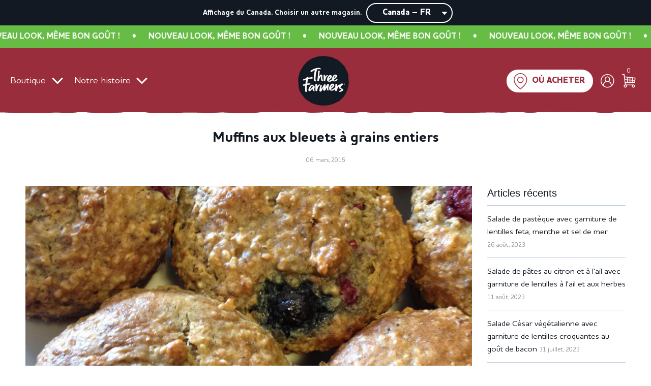

--- FILE ---
content_type: text/html; charset=utf-8
request_url: https://threefarmers.ca/fr/blogs/blog/whole-grain-blueberry-muffins
body_size: 40716
content:
 <!doctype html>
<!--[if IE 8]><html class="no-js lt-ie9" lang="en"> <![endif]-->
<!--[if IE 9 ]><html class="ie9 no-js" lang="en"> <![endif]-->
<!--[if (gt IE 9)|!(IE)]><!--> <html class="no-js" lang="en"> <!--<![endif]-->
<head>
	<!-- Added by AVADA SEO Suite -->
	
	<!-- /Added by AVADA SEO Suite -->
<script src="https://threefarmers.freshify.click/storage/js_files/three-farmers.myshopify.com.js" defer="defer"></script>
<!-- Google Tag Manager -->
<script>(function(w,d,s,l,i){w[l]=w[l]||[];w[l].push({'gtm.start':
new Date().getTime(),event:'gtm.js'});var f=d.getElementsByTagName(s)[0],
j=d.createElement(s),dl=l!='dataLayer'?'&l='+l:'';j.async=true;j.src=
'https://www.googletagmanager.com/gtm.js?id='+i+dl;f.parentNode.insertBefore(j,f);
})(window,document,'script','dataLayer','GTM-W8BBKXV');</script>
<!-- End Google Tag Manager -->
  
<meta name="facebook-domain-verification" content="5ty86hy9e9q7ahyxkcb6xnpwu1cxmw" />
<!-- Global site tag (gtag.js) - Google Analytics -->
<script async src='https://www.googletagmanager.com/gtag/js?id=UA-37040030-7'></script>
<script>
  window.dataLayer = window.dataLayer || [];
  function gtag(){dataLayer.push(arguments);}
  gtag('js', new Date());
  gtag('config', 'UA-37040030-7');
</script>
  <script id='pixel-script-poptin' src='https://cdn.popt.in/pixel.js?id=e2085cf390a56' async='true'></script>
  <!-- Basic page needs ================================================== -->
  <meta charset="utf-8">
  <meta http-equiv="X-UA-Compatible" content="IE=edge">

  
    <link rel="shortcut icon" href="//threefarmers.ca/cdn/shop/files/favicon_180x180_crop_center.png?v=1765190772" type="image/png">
    <link rel="apple-touch-icon" sizes="180x180" href="//threefarmers.ca/cdn/shop/files/favicon_180x180_crop_center.png?v=1765190772">
    <link rel="apple-touch-icon-precomposed" sizes="180x180" href="//threefarmers.ca/cdn/shop/files/favicon_180x180_crop_center.png?v=1765190772">
    <link rel="icon" type="image/png" sizes="32x32" href="//threefarmers.ca/cdn/shop/files/favicon_32x32_crop_center.png?v=1765190772">
    <link rel="icon" type="image/png" sizes="194x194" href="//threefarmers.ca/cdn/shop/files/favicon_194x194_crop_center.png?v=1765190772">
    <link rel="icon" type="image/png" sizes="192x192" href="//threefarmers.ca/cdn/shop/files/favicon_192x192_crop_center.png?v=1765190772">
    <link rel="icon" type="image/png" sizes="16x16" href="//threefarmers.ca/cdn/shop/files/favicon_16x16_crop_center.png?v=1765190772">
  

  <!-- Title and description ================================================== -->
  
  <title>
    Muffins aux bleuets à grains entiers &ndash; Three Farmers
  </title>
  
 
    
    
      <meta name="description" content="Ingrédients - Sec 1 ¼ tasse de farine de grains entiers 1 tasse de flocons d&#39;avoine ¼ tasse de lin moulu ¼ tasse de pacanes grillées 1 cuillère à café de levure chimique 1 cuillère à café de bicarbonate de soude ½ cuillère à café de sel de mer Ingrédients - Humide 1 tasse de yogourt grec nature 4 cuillères à soupe d&#39;hu">
    
  

  <!-- Helpers ================================================== -->
  <!-- /snippets/social-meta-tags.liquid -->


<meta property="og:site_name" content="Three Farmers">
<meta property="og:url" content="https://threefarmers.ca/fr/blogs/blog/whole-grain-blueberry-muffins">
<meta property="og:title" content="Muffins aux bleuets à grains entiers">
<meta property="og:type" content="article">
<meta property="og:description" content="Ingrédients - Sec


1 ¼ tasse de farine de grains entiers

1 tasse de flocons d'avoine

¼ tasse de lin moulu

¼ tasse de pacanes grillées

1 cuillère à café de levure chimique

1 cuillère à café de bicarbonate de soude

½ cuillère à café de sel de mer




Ingrédients - Humide


1 tasse de yogourt grec nature

4 cuillères à soupe d'huile de caméline Three Farmers

1 cuillère à soupe de zeste d'orange

¼ tasse de jus d'orange

1 œuf large

1 cuillère à café d'extrait de vanille

 2 tasses de baies fraîches ou surgelées (les myrtilles ou les framboises fonctionnent mieux)




Préchauffer le four à 375F.

Au robot culinaire, broyer ensemble la farine, l'avoine, le lin, les pacanes, la poudre à pâte, le bicarbonate de soude et le sel. Dans un autre bol, fouetter ensemble le yogourt, le sucre, l'huile de caméline, le jus et le zeste d'orange, l'œuf et la vanille. Ajouter le mélange de farine au mélange humide et remuer. Ne pas trop mélanger. Incorporez les baies.

Répartir uniformément la pâte dans des moules à muffins tapissés de moules en papier sulfurisé. Cuire environ 20-25 minutes, jusqu'à ce qu'un cure-dent inséré au centre en ressorte propre.">

<meta property="og:image" content="http://threefarmers.ca/cdn/shop/articles/Whole-Grain-Muffins_1200x1200.jpg?v=1607581402">
<meta property="og:image:secure_url" content="https://threefarmers.ca/cdn/shop/articles/Whole-Grain-Muffins_1200x1200.jpg?v=1607581402">


<meta name="twitter:card" content="summary_large_image">
<meta name="twitter:title" content="Muffins aux bleuets à grains entiers">
<meta name="twitter:description" content="Ingrédients - Sec


1 ¼ tasse de farine de grains entiers

1 tasse de flocons d'avoine

¼ tasse de lin moulu

¼ tasse de pacanes grillées

1 cuillère à café de levure chimique

1 cuillère à café de bicarbonate de soude

½ cuillère à café de sel de mer




Ingrédients - Humide


1 tasse de yogourt grec nature

4 cuillères à soupe d'huile de caméline Three Farmers

1 cuillère à soupe de zeste d'orange

¼ tasse de jus d'orange

1 œuf large

1 cuillère à café d'extrait de vanille

 2 tasses de baies fraîches ou surgelées (les myrtilles ou les framboises fonctionnent mieux)




Préchauffer le four à 375F.

Au robot culinaire, broyer ensemble la farine, l'avoine, le lin, les pacanes, la poudre à pâte, le bicarbonate de soude et le sel. Dans un autre bol, fouetter ensemble le yogourt, le sucre, l'huile de caméline, le jus et le zeste d'orange, l'œuf et la vanille. Ajouter le mélange de farine au mélange humide et remuer. Ne pas trop mélanger. Incorporez les baies.

Répartir uniformément la pâte dans des moules à muffins tapissés de moules en papier sulfurisé. Cuire environ 20-25 minutes, jusqu'à ce qu'un cure-dent inséré au centre en ressorte propre.">

  <link rel="canonical" href="https://threefarmers.ca/fr/blogs/blog/whole-grain-blueberry-muffins"/>
  
    <meta name="viewport" content="width=device-width, initial-scale=1, shrink-to-fit=no">
  
  <meta name="theme-color" content="#111820">

  <!-- CSS ================================================== -->
  <style>
/*============================================================================
  #Typography
==============================================================================*/





@font-face {
  font-family: Nunito;
  font-weight: 400;
  font-style: normal;
  font-display: swap;
  src: url("//threefarmers.ca/cdn/fonts/nunito/nunito_n4.fc49103dc396b42cae9460289072d384b6c6eb63.woff2") format("woff2"),
       url("//threefarmers.ca/cdn/fonts/nunito/nunito_n4.5d26d13beeac3116db2479e64986cdeea4c8fbdd.woff") format("woff");
}

@font-face {
  font-family: "Instrument Sans";
  font-weight: 400;
  font-style: normal;
  font-display: swap;
  src: url("//threefarmers.ca/cdn/fonts/instrument_sans/instrumentsans_n4.db86542ae5e1596dbdb28c279ae6c2086c4c5bfa.woff2") format("woff2"),
       url("//threefarmers.ca/cdn/fonts/instrument_sans/instrumentsans_n4.510f1b081e58d08c30978f465518799851ef6d8b.woff") format("woff");
}

@font-face {
  font-family: Nunito;
  font-weight: 400;
  font-style: normal;
  font-display: swap;
  src: url("//threefarmers.ca/cdn/fonts/nunito/nunito_n4.fc49103dc396b42cae9460289072d384b6c6eb63.woff2") format("woff2"),
       url("//threefarmers.ca/cdn/fonts/nunito/nunito_n4.5d26d13beeac3116db2479e64986cdeea4c8fbdd.woff") format("woff");
}


  @font-face {
  font-family: Nunito;
  font-weight: 700;
  font-style: normal;
  font-display: swap;
  src: url("//threefarmers.ca/cdn/fonts/nunito/nunito_n7.37cf9b8cf43b3322f7e6e13ad2aad62ab5dc9109.woff2") format("woff2"),
       url("//threefarmers.ca/cdn/fonts/nunito/nunito_n7.45cfcfadc6630011252d54d5f5a2c7c98f60d5de.woff") format("woff");
}




  @font-face {
  font-family: "Instrument Sans";
  font-weight: 700;
  font-style: normal;
  font-display: swap;
  src: url("//threefarmers.ca/cdn/fonts/instrument_sans/instrumentsans_n7.e4ad9032e203f9a0977786c356573ced65a7419a.woff2") format("woff2"),
       url("//threefarmers.ca/cdn/fonts/instrument_sans/instrumentsans_n7.b9e40f166fb7639074ba34738101a9d2990bb41a.woff") format("woff");
}




  @font-face {
  font-family: "Instrument Sans";
  font-weight: 400;
  font-style: italic;
  font-display: swap;
  src: url("//threefarmers.ca/cdn/fonts/instrument_sans/instrumentsans_i4.028d3c3cd8d085648c808ceb20cd2fd1eb3560e5.woff2") format("woff2"),
       url("//threefarmers.ca/cdn/fonts/instrument_sans/instrumentsans_i4.7e90d82df8dee29a99237cd19cc529d2206706a2.woff") format("woff");
}




  @font-face {
  font-family: "Instrument Sans";
  font-weight: 700;
  font-style: italic;
  font-display: swap;
  src: url("//threefarmers.ca/cdn/fonts/instrument_sans/instrumentsans_i7.d6063bb5d8f9cbf96eace9e8801697c54f363c6a.woff2") format("woff2"),
       url("//threefarmers.ca/cdn/fonts/instrument_sans/instrumentsans_i7.ce33afe63f8198a3ac4261b826b560103542cd36.woff") format("woff");
}



/*============================================================================
  #General Variables
==============================================================================*/

:root {

  --font-weight-normal: 400;
  --font-weight-bold: 700;
  --font-weight-header-bold: 700;

  --header-font-stack: Nunito, sans-serif;
  --header-font-weight: 400;
  --header-font-style: normal;
  --header-text-size: 28;
  --header-text-size-px: 28px;

  --header-font-case: normal;
  --header-font-size: 24;
  --header-font-size-px: 24px;

  --heading-spacing: 0px;
  --heading-font-case: normal;

  --body-font-stack: "Instrument Sans", sans-serif;
  --body-font-weight: 400;
  --body-font-style: normal;

  --navigation-font-stack: Nunito, sans-serif;
  --navigation-font-weight: 400;
  --navigation-font-style: normal;

  --base-font-size-int: 16;
  --base-font-size: 16px;

  --body-font-size-12-to-em: 0.75em;
  --body-font-size-14-to-em: 0.88em;
  --body-font-size-16-to-em: 1.0em;
  --body-font-size-18-to-em: 1.13em;
  --body-font-size-20-to-em: 1.25em;
  --body-font-size-22-to-em: 1.38em;
  --body-font-size-24-to-em: 1.5em;
  --body-font-size-28-to-em: 1.75em;
  --body-font-size-36-to-em: 2.25em;

  --sale-badge-color: #acab41;
  --sold-out-badge-color: #ca2729;
  --badge-font-color: #fff;

  --new-badge-color: #ffa505;
  --new-badge-font-color: #fff;

  --primary-btn-text-color: #fff;
  --primary-btn-bg-color: #9b2d3b;
  --primary-btn-bg-color-lighten50: #f3d4d8;
  --primary-btn-bg-color-opacity50: rgba(155, 45, 59, 0.5);
  --primary-btn-bg-hover-color: #9b2d3b;
  --primary-btn-text-hover-color: #fff;

  --button-text-case: none;
  --button-font-size: 12;
  --button-font-size-px: 12px;

  --secondary-btn-text-color: #111820;
  --secondary-btn-bg-color: #fff;
  --secondary-btn-bg-color-lighten: #ffffff;
  --secondary-btn-bg-hover-color: #fff;
  --secondary-btn-bg-text-hover-color: #000000;

  
    --alt-btn-border-radius: 1.875rem;
    

  
    --alt-btn-font-style: normal;
    --alt-btn-font-weight: 700;
    

  --text-color: #111820;
  --text-color-lighten5: #1a2431;
  --text-color-lighten70: #bbcadb;
  --text-color-transparent05: rgba(17, 24, 32, 0.05);
  --text-color-transparent15: rgba(17, 24, 32, 0.15);
  --text-color-transparent5: rgba(17, 24, 32, 0.5);
  --text-color-transparent6: rgba(17, 24, 32, 0.6);
  --text-color-transparent7: rgba(17, 24, 32, 0.7);
  --text-color-transparent8: rgba(17, 24, 32, 0.8);

  --product-page-font-size: 32;
  --product-page-font-size-px: 32px;
  --product-page-font-case: normal;

  
  --product-page-font-weight: 700;
  

  --link-color: #111820;
  --on-sale-color: #ffffff;

  --body-color: #fff;
  --body-color-darken10: #e6e6e6;
  --body-color-transparent00: rgba(255, 255, 255, 0);
  --body-color-transparent90: rgba(255, 255, 255, 0.9);

  --body-secondary-color: #ffffff;
  --body-secondary-color-transparent00: rgba(255, 255, 255, 0);
  --body-secondary-color-darken05: #f2f2f2;

  --color-primary-background: #fff;
  --color-secondary-background: #ffffff;

  --cart-background-color: #919191;

  --border-color: rgba(17, 24, 32, 0.5);
  --border-color-darken10: #000000;

  --header-color: #9b2d3b;
  --header-color-darken5: #872733;
  --header-color-lighten5: #af3343;

  --header-border-color: rgba(0,0,0,0);

  --announcement-text-size: 16px;
  --announcement-text-spacing: 1px;
  --announcement-text-case: none;

  
      --announcement-font-style: normal;
      --announcement-font-weight: 400;
    

  --logo-font-size: 18px;

  --overlay-header-text-color: #111820;
  --nav-text-color: #111820;
  --nav-text-hover: #7a7912;

  --color-scheme-light-background: #f1f2f3;
  --color-scheme-light-background-lighten5: #ffffff;
  --color-scheme-light-text: #111820;
  --color-scheme-light-text-transparent60: rgba(17, 24, 32, 0.6);

  --color-scheme-feature-background: #acab41;
  --color-scheme-feature-background-lighten5: #bbba4b;
  --color-scheme-feature-text: #ffffff;
  --color-scheme-feature-text-transparent60: rgba(255, 255, 255, 0.6);

  --homepage-sections-accent-secondary-color-transparent60: rgba(255, 255, 255, 0.6);

  --color-scheme-dark-background: #111820;
  --color-scheme-dark-text: #fff;
  --color-scheme-dark-text-transparent60: rgba(255, 255, 255, 0.6);

  --filter-bg-color: rgba(17, 24, 32, 0.1);

  --color-footer-bg: #111820;
  --color-footer-bg-darken5: #080c0f;
  --color-footer-text: #fff;
  --color-footer-text-darken10: #e6e6e6;
  --color-footer-border: rgba(255, 255, 255, 0.1);

  --popup-text-color: #111820;
  --popup-text-color-lighten10: #233141;
  --popup-bg-color: #fff;

  --menu-drawer-color: #fff;
  --menu-drawer-color-darken5: #f2f2f2;
  --menu-drawer-text-color: #111820;
  --menu-drawer-border-color: rgba(17, 24, 32, 0.1);
  --menu-drawer-text-hover-color: #9F9F9F;

  --cart-drawer-color: #fff;
  --cart-drawer-text-color: #111820;
  --cart-drawer-text-color-lighten10: #233141;
  --cart-drawer-border-color: rgba(17, 24, 32, 0.5);

  --fancybox-overlay: url('//threefarmers.ca/cdn/shop/t/24/assets/fancybox_overlay.png?v=61793926319831825281765176904');
}
</style>


  
    <link rel="preload" href="//threefarmers.ca/cdn/shop/t/24/assets/theme.min.css?v=92974190630535411651765176905" as="style">
    <link href="//threefarmers.ca/cdn/shop/t/24/assets/theme.min.css?v=92974190630535411651765176905" rel="stylesheet" type="text/css" media="all" />
  
  
  <link href="//threefarmers.ca/cdn/shop/t/24/assets/swiper-bundle.min.css?v=126032142731267036661765176904" rel="stylesheet" type="text/css" media="all" />
  <link href="//threefarmers.ca/cdn/shop/t/24/assets/owl.carousel.min.css?v=70516089817612781961765432944" rel="stylesheet" type="text/css" media="all" />
  <link href="//threefarmers.ca/cdn/shop/t/24/assets/owl.theme.default.min.css?v=135046118358282713361765432944" rel="stylesheet" type="text/css" media="all" />
  <link href="//threefarmers.ca/cdn/shop/t/24/assets/custom.scss.css?v=33529972214754122621768281059" rel="stylesheet" type="text/css" media="all" />
  <link href="//threefarmers.ca/cdn/shop/t/24/assets/custom-styles.css?v=154962389916196253121768369186" rel="stylesheet" type="text/css" media="all" />
  <link href="//threefarmers.ca/cdn/shop/t/24/assets/custom-css.css?v=131109650749757716731767949768" rel="stylesheet" type="text/css" media="all" />
  <link href="//threefarmers.ca/cdn/shop/t/24/assets/fonts.scss.css?v=57774501002616106551765176921" rel="stylesheet" type="text/css" media="all" />
  <link rel="preconnect" href="https://fonts.gstatic.com">
  <link rel="preconnect" href="https://fonts.googleapis.com/css2?family=Barlow:ital,wght@0,400;0,500;0,700;1,400&display=swap" rel="stylesheet">

  <!-- Header hook for plugins ================================================== -->
  <script>window.performance && window.performance.mark && window.performance.mark('shopify.content_for_header.start');</script><meta name="google-site-verification" content="hp3KG1SbCyJlgWLXBbL_cpdNj6qAchb2VOaoRN8PxtE">
<meta name="facebook-domain-verification" content="bs6il0d8chxneg7nsfg3wzulig8xv2">
<meta name="google-site-verification" content="A9Dvw_MWTozHyQlcu2T9xI3fHg0jPQpCeECXpgPeW7I">
<meta id="shopify-digital-wallet" name="shopify-digital-wallet" content="/5042805/digital_wallets/dialog">
<meta name="shopify-checkout-api-token" content="17214edf31b8e3e271559fa7ac9616f8">
<meta id="in-context-paypal-metadata" data-shop-id="5042805" data-venmo-supported="false" data-environment="production" data-locale="fr_FR" data-paypal-v4="true" data-currency="CAD">
<link rel="alternate" type="application/atom+xml" title="Feed" href="/fr/blogs/blog.atom" />
<link rel="alternate" hreflang="x-default" href="https://threefarmers.ca/blogs/blog/whole-grain-blueberry-muffins">
<link rel="alternate" hreflang="en" href="https://threefarmers.ca/blogs/blog/whole-grain-blueberry-muffins">
<link rel="alternate" hreflang="fr" href="https://threefarmers.ca/fr/blogs/blog/whole-grain-blueberry-muffins">
<script async="async" src="/checkouts/internal/preloads.js?locale=fr-CA"></script>
<link rel="preconnect" href="https://shop.app" crossorigin="anonymous">
<script async="async" src="https://shop.app/checkouts/internal/preloads.js?locale=fr-CA&shop_id=5042805" crossorigin="anonymous"></script>
<script id="shopify-features" type="application/json">{"accessToken":"17214edf31b8e3e271559fa7ac9616f8","betas":["rich-media-storefront-analytics"],"domain":"threefarmers.ca","predictiveSearch":true,"shopId":5042805,"locale":"fr"}</script>
<script>var Shopify = Shopify || {};
Shopify.shop = "three-farmers.myshopify.com";
Shopify.locale = "fr";
Shopify.currency = {"active":"CAD","rate":"1.0"};
Shopify.country = "CA";
Shopify.theme = {"name":"theme-export-three-farmers-stage-myshopify-com","id":150593667243,"schema_name":"Flow","schema_version":"17.2.2","theme_store_id":null,"role":"main"};
Shopify.theme.handle = "null";
Shopify.theme.style = {"id":null,"handle":null};
Shopify.cdnHost = "threefarmers.ca/cdn";
Shopify.routes = Shopify.routes || {};
Shopify.routes.root = "/fr/";</script>
<script type="module">!function(o){(o.Shopify=o.Shopify||{}).modules=!0}(window);</script>
<script>!function(o){function n(){var o=[];function n(){o.push(Array.prototype.slice.apply(arguments))}return n.q=o,n}var t=o.Shopify=o.Shopify||{};t.loadFeatures=n(),t.autoloadFeatures=n()}(window);</script>
<script>
  window.ShopifyPay = window.ShopifyPay || {};
  window.ShopifyPay.apiHost = "shop.app\/pay";
  window.ShopifyPay.redirectState = null;
</script>
<script id="shop-js-analytics" type="application/json">{"pageType":"article"}</script>
<script defer="defer" async type="module" src="//threefarmers.ca/cdn/shopifycloud/shop-js/modules/v2/client.init-shop-cart-sync_BcDpqI9l.fr.esm.js"></script>
<script defer="defer" async type="module" src="//threefarmers.ca/cdn/shopifycloud/shop-js/modules/v2/chunk.common_a1Rf5Dlz.esm.js"></script>
<script defer="defer" async type="module" src="//threefarmers.ca/cdn/shopifycloud/shop-js/modules/v2/chunk.modal_Djra7sW9.esm.js"></script>
<script type="module">
  await import("//threefarmers.ca/cdn/shopifycloud/shop-js/modules/v2/client.init-shop-cart-sync_BcDpqI9l.fr.esm.js");
await import("//threefarmers.ca/cdn/shopifycloud/shop-js/modules/v2/chunk.common_a1Rf5Dlz.esm.js");
await import("//threefarmers.ca/cdn/shopifycloud/shop-js/modules/v2/chunk.modal_Djra7sW9.esm.js");

  window.Shopify.SignInWithShop?.initShopCartSync?.({"fedCMEnabled":true,"windoidEnabled":true});

</script>
<script>
  window.Shopify = window.Shopify || {};
  if (!window.Shopify.featureAssets) window.Shopify.featureAssets = {};
  window.Shopify.featureAssets['shop-js'] = {"shop-cart-sync":["modules/v2/client.shop-cart-sync_BLrx53Hf.fr.esm.js","modules/v2/chunk.common_a1Rf5Dlz.esm.js","modules/v2/chunk.modal_Djra7sW9.esm.js"],"init-fed-cm":["modules/v2/client.init-fed-cm_C8SUwJ8U.fr.esm.js","modules/v2/chunk.common_a1Rf5Dlz.esm.js","modules/v2/chunk.modal_Djra7sW9.esm.js"],"shop-cash-offers":["modules/v2/client.shop-cash-offers_BBp_MjBM.fr.esm.js","modules/v2/chunk.common_a1Rf5Dlz.esm.js","modules/v2/chunk.modal_Djra7sW9.esm.js"],"shop-login-button":["modules/v2/client.shop-login-button_Dw6kG_iO.fr.esm.js","modules/v2/chunk.common_a1Rf5Dlz.esm.js","modules/v2/chunk.modal_Djra7sW9.esm.js"],"pay-button":["modules/v2/client.pay-button_BJDaAh68.fr.esm.js","modules/v2/chunk.common_a1Rf5Dlz.esm.js","modules/v2/chunk.modal_Djra7sW9.esm.js"],"shop-button":["modules/v2/client.shop-button_DBWL94V3.fr.esm.js","modules/v2/chunk.common_a1Rf5Dlz.esm.js","modules/v2/chunk.modal_Djra7sW9.esm.js"],"avatar":["modules/v2/client.avatar_BTnouDA3.fr.esm.js"],"init-windoid":["modules/v2/client.init-windoid_77FSIiws.fr.esm.js","modules/v2/chunk.common_a1Rf5Dlz.esm.js","modules/v2/chunk.modal_Djra7sW9.esm.js"],"init-shop-for-new-customer-accounts":["modules/v2/client.init-shop-for-new-customer-accounts_QoC3RJm9.fr.esm.js","modules/v2/client.shop-login-button_Dw6kG_iO.fr.esm.js","modules/v2/chunk.common_a1Rf5Dlz.esm.js","modules/v2/chunk.modal_Djra7sW9.esm.js"],"init-shop-email-lookup-coordinator":["modules/v2/client.init-shop-email-lookup-coordinator_D4ioGzPw.fr.esm.js","modules/v2/chunk.common_a1Rf5Dlz.esm.js","modules/v2/chunk.modal_Djra7sW9.esm.js"],"init-shop-cart-sync":["modules/v2/client.init-shop-cart-sync_BcDpqI9l.fr.esm.js","modules/v2/chunk.common_a1Rf5Dlz.esm.js","modules/v2/chunk.modal_Djra7sW9.esm.js"],"shop-toast-manager":["modules/v2/client.shop-toast-manager_B-eIbpHW.fr.esm.js","modules/v2/chunk.common_a1Rf5Dlz.esm.js","modules/v2/chunk.modal_Djra7sW9.esm.js"],"init-customer-accounts":["modules/v2/client.init-customer-accounts_BcBSUbIK.fr.esm.js","modules/v2/client.shop-login-button_Dw6kG_iO.fr.esm.js","modules/v2/chunk.common_a1Rf5Dlz.esm.js","modules/v2/chunk.modal_Djra7sW9.esm.js"],"init-customer-accounts-sign-up":["modules/v2/client.init-customer-accounts-sign-up_DvG__VHD.fr.esm.js","modules/v2/client.shop-login-button_Dw6kG_iO.fr.esm.js","modules/v2/chunk.common_a1Rf5Dlz.esm.js","modules/v2/chunk.modal_Djra7sW9.esm.js"],"shop-follow-button":["modules/v2/client.shop-follow-button_Dnx6fDH9.fr.esm.js","modules/v2/chunk.common_a1Rf5Dlz.esm.js","modules/v2/chunk.modal_Djra7sW9.esm.js"],"checkout-modal":["modules/v2/client.checkout-modal_BDH3MUqJ.fr.esm.js","modules/v2/chunk.common_a1Rf5Dlz.esm.js","modules/v2/chunk.modal_Djra7sW9.esm.js"],"shop-login":["modules/v2/client.shop-login_CV9Paj8R.fr.esm.js","modules/v2/chunk.common_a1Rf5Dlz.esm.js","modules/v2/chunk.modal_Djra7sW9.esm.js"],"lead-capture":["modules/v2/client.lead-capture_DGQOTB4e.fr.esm.js","modules/v2/chunk.common_a1Rf5Dlz.esm.js","modules/v2/chunk.modal_Djra7sW9.esm.js"],"payment-terms":["modules/v2/client.payment-terms_BQYK7nq4.fr.esm.js","modules/v2/chunk.common_a1Rf5Dlz.esm.js","modules/v2/chunk.modal_Djra7sW9.esm.js"]};
</script>
<script>(function() {
  var isLoaded = false;
  function asyncLoad() {
    if (isLoaded) return;
    isLoaded = true;
    var urls = ["https:\/\/d3hw6dc1ow8pp2.cloudfront.net\/reviewsWidget.min.js?shop=three-farmers.myshopify.com","https:\/\/www.pxucdn.com\/apps\/uso.js?shop=three-farmers.myshopify.com","https:\/\/cdn.popt.in\/pixel.js?id=e2085cf390a56\u0026shop=three-farmers.myshopify.com","https:\/\/chimpstatic.com\/mcjs-connected\/js\/users\/c59ef1c675d4693c250184f25\/525e5e205136b281b5015f7e9.js?shop=three-farmers.myshopify.com","https:\/\/translate.freshify.click\/scripttags\/dummy.js?shop=three-farmers.myshopify.com","https:\/\/cdn.roseperl.com\/storelocator-prod\/stockist-form\/three-farmers-1750218051.js?shop=three-farmers.myshopify.com","https:\/\/cdn.roseperl.com\/storelocator-prod\/setting\/three-farmers-1765177147.js?shop=three-farmers.myshopify.com","https:\/\/cdn.roseperl.com\/storelocator-prod\/wtb\/three-farmers-1765177148.js?shop=three-farmers.myshopify.com","https:\/\/cdn.nfcube.com\/instafeed-db964ce513c1017c0ed153673b8c0319.js?shop=three-farmers.myshopify.com"];
    for (var i = 0; i < urls.length; i++) {
      var s = document.createElement('script');
      s.type = 'text/javascript';
      s.async = true;
      s.src = urls[i];
      var x = document.getElementsByTagName('script')[0];
      x.parentNode.insertBefore(s, x);
    }
  };
  if(window.attachEvent) {
    window.attachEvent('onload', asyncLoad);
  } else {
    window.addEventListener('load', asyncLoad, false);
  }
})();</script>
<script id="__st">var __st={"a":5042805,"offset":-21600,"reqid":"01786f14-0501-4f9a-9553-b061f02b6d71-1769343381","pageurl":"threefarmers.ca\/fr\/blogs\/blog\/whole-grain-blueberry-muffins","s":"articles-492766691499","u":"b82604c4d60d","p":"article","rtyp":"article","rid":492766691499};</script>
<script>window.ShopifyPaypalV4VisibilityTracking = true;</script>
<script id="captcha-bootstrap">!function(){'use strict';const t='contact',e='account',n='new_comment',o=[[t,t],['blogs',n],['comments',n],[t,'customer']],c=[[e,'customer_login'],[e,'guest_login'],[e,'recover_customer_password'],[e,'create_customer']],r=t=>t.map((([t,e])=>`form[action*='/${t}']:not([data-nocaptcha='true']) input[name='form_type'][value='${e}']`)).join(','),a=t=>()=>t?[...document.querySelectorAll(t)].map((t=>t.form)):[];function s(){const t=[...o],e=r(t);return a(e)}const i='password',u='form_key',d=['recaptcha-v3-token','g-recaptcha-response','h-captcha-response',i],f=()=>{try{return window.sessionStorage}catch{return}},m='__shopify_v',_=t=>t.elements[u];function p(t,e,n=!1){try{const o=window.sessionStorage,c=JSON.parse(o.getItem(e)),{data:r}=function(t){const{data:e,action:n}=t;return t[m]||n?{data:e,action:n}:{data:t,action:n}}(c);for(const[e,n]of Object.entries(r))t.elements[e]&&(t.elements[e].value=n);n&&o.removeItem(e)}catch(o){console.error('form repopulation failed',{error:o})}}const l='form_type',E='cptcha';function T(t){t.dataset[E]=!0}const w=window,h=w.document,L='Shopify',v='ce_forms',y='captcha';let A=!1;((t,e)=>{const n=(g='f06e6c50-85a8-45c8-87d0-21a2b65856fe',I='https://cdn.shopify.com/shopifycloud/storefront-forms-hcaptcha/ce_storefront_forms_captcha_hcaptcha.v1.5.2.iife.js',D={infoText:'Protégé par hCaptcha',privacyText:'Confidentialité',termsText:'Conditions'},(t,e,n)=>{const o=w[L][v],c=o.bindForm;if(c)return c(t,g,e,D).then(n);var r;o.q.push([[t,g,e,D],n]),r=I,A||(h.body.append(Object.assign(h.createElement('script'),{id:'captcha-provider',async:!0,src:r})),A=!0)});var g,I,D;w[L]=w[L]||{},w[L][v]=w[L][v]||{},w[L][v].q=[],w[L][y]=w[L][y]||{},w[L][y].protect=function(t,e){n(t,void 0,e),T(t)},Object.freeze(w[L][y]),function(t,e,n,w,h,L){const[v,y,A,g]=function(t,e,n){const i=e?o:[],u=t?c:[],d=[...i,...u],f=r(d),m=r(i),_=r(d.filter((([t,e])=>n.includes(e))));return[a(f),a(m),a(_),s()]}(w,h,L),I=t=>{const e=t.target;return e instanceof HTMLFormElement?e:e&&e.form},D=t=>v().includes(t);t.addEventListener('submit',(t=>{const e=I(t);if(!e)return;const n=D(e)&&!e.dataset.hcaptchaBound&&!e.dataset.recaptchaBound,o=_(e),c=g().includes(e)&&(!o||!o.value);(n||c)&&t.preventDefault(),c&&!n&&(function(t){try{if(!f())return;!function(t){const e=f();if(!e)return;const n=_(t);if(!n)return;const o=n.value;o&&e.removeItem(o)}(t);const e=Array.from(Array(32),(()=>Math.random().toString(36)[2])).join('');!function(t,e){_(t)||t.append(Object.assign(document.createElement('input'),{type:'hidden',name:u})),t.elements[u].value=e}(t,e),function(t,e){const n=f();if(!n)return;const o=[...t.querySelectorAll(`input[type='${i}']`)].map((({name:t})=>t)),c=[...d,...o],r={};for(const[a,s]of new FormData(t).entries())c.includes(a)||(r[a]=s);n.setItem(e,JSON.stringify({[m]:1,action:t.action,data:r}))}(t,e)}catch(e){console.error('failed to persist form',e)}}(e),e.submit())}));const S=(t,e)=>{t&&!t.dataset[E]&&(n(t,e.some((e=>e===t))),T(t))};for(const o of['focusin','change'])t.addEventListener(o,(t=>{const e=I(t);D(e)&&S(e,y())}));const B=e.get('form_key'),M=e.get(l),P=B&&M;t.addEventListener('DOMContentLoaded',(()=>{const t=y();if(P)for(const e of t)e.elements[l].value===M&&p(e,B);[...new Set([...A(),...v().filter((t=>'true'===t.dataset.shopifyCaptcha))])].forEach((e=>S(e,t)))}))}(h,new URLSearchParams(w.location.search),n,t,e,['guest_login'])})(!0,!0)}();</script>
<script integrity="sha256-4kQ18oKyAcykRKYeNunJcIwy7WH5gtpwJnB7kiuLZ1E=" data-source-attribution="shopify.loadfeatures" defer="defer" src="//threefarmers.ca/cdn/shopifycloud/storefront/assets/storefront/load_feature-a0a9edcb.js" crossorigin="anonymous"></script>
<script crossorigin="anonymous" defer="defer" src="//threefarmers.ca/cdn/shopifycloud/storefront/assets/shopify_pay/storefront-65b4c6d7.js?v=20250812"></script>
<script data-source-attribution="shopify.dynamic_checkout.dynamic.init">var Shopify=Shopify||{};Shopify.PaymentButton=Shopify.PaymentButton||{isStorefrontPortableWallets:!0,init:function(){window.Shopify.PaymentButton.init=function(){};var t=document.createElement("script");t.src="https://threefarmers.ca/cdn/shopifycloud/portable-wallets/latest/portable-wallets.fr.js",t.type="module",document.head.appendChild(t)}};
</script>
<script data-source-attribution="shopify.dynamic_checkout.buyer_consent">
  function portableWalletsHideBuyerConsent(e){var t=document.getElementById("shopify-buyer-consent"),n=document.getElementById("shopify-subscription-policy-button");t&&n&&(t.classList.add("hidden"),t.setAttribute("aria-hidden","true"),n.removeEventListener("click",e))}function portableWalletsShowBuyerConsent(e){var t=document.getElementById("shopify-buyer-consent"),n=document.getElementById("shopify-subscription-policy-button");t&&n&&(t.classList.remove("hidden"),t.removeAttribute("aria-hidden"),n.addEventListener("click",e))}window.Shopify?.PaymentButton&&(window.Shopify.PaymentButton.hideBuyerConsent=portableWalletsHideBuyerConsent,window.Shopify.PaymentButton.showBuyerConsent=portableWalletsShowBuyerConsent);
</script>
<script data-source-attribution="shopify.dynamic_checkout.cart.bootstrap">document.addEventListener("DOMContentLoaded",(function(){function t(){return document.querySelector("shopify-accelerated-checkout-cart, shopify-accelerated-checkout")}if(t())Shopify.PaymentButton.init();else{new MutationObserver((function(e,n){t()&&(Shopify.PaymentButton.init(),n.disconnect())})).observe(document.body,{childList:!0,subtree:!0})}}));
</script>
<link id="shopify-accelerated-checkout-styles" rel="stylesheet" media="screen" href="https://threefarmers.ca/cdn/shopifycloud/portable-wallets/latest/accelerated-checkout-backwards-compat.css" crossorigin="anonymous">
<style id="shopify-accelerated-checkout-cart">
        #shopify-buyer-consent {
  margin-top: 1em;
  display: inline-block;
  width: 100%;
}

#shopify-buyer-consent.hidden {
  display: none;
}

#shopify-subscription-policy-button {
  background: none;
  border: none;
  padding: 0;
  text-decoration: underline;
  font-size: inherit;
  cursor: pointer;
}

#shopify-subscription-policy-button::before {
  box-shadow: none;
}

      </style>

<script>window.performance && window.performance.mark && window.performance.mark('shopify.content_for_header.end');</script>

  
<script src="//threefarmers.ca/cdn/shop/t/24/assets/swiper-bundle.min.js?v=120780874340702571061765176904"></script>
  <link href="https://d3hw6dc1ow8pp2.cloudfront.net/styles/main.min.css" rel="stylesheet" type="text/css">
<style type="text/css">
.okeReviews .okeReviews-reviewsWidget-header-controls-writeReview {
        display: inline-block;
    }
    .okeReviews .okeReviews-reviewsWidget.is-okeReviews-empty {
        display: block;
    }
</style>
<script type="application/json" id="oke-reviews-settings">
{"analyticsSettings":{"provider":"none"},"disableInitialReviewsFetchOnProducts":false,"filtersEnabled":false,"initialReviewDisplayCount":3,"locale":"en","localeAndVariant":{"code":"en"},"omitMicrodata":true,"reviewSortOrder":"date","subscriberId":"3d6c42ef-a7fc-497f-9a34-38257157d893","widgetTemplateId":"featured-media","starRatingColor":"#FFCF2A","recorderPlus":true,"recorderQandaPlus":true}
</script>

  <link rel="stylesheet" type="text/css" href="https://dov7r31oq5dkj.cloudfront.net/3d6c42ef-a7fc-497f-9a34-38257157d893/widget-style-customisations.css?v=3ab2cfff-9086-4a26-bbb9-251d89b44584">

  <!-- Hotjar Tracking Code for https://store.threefarmers.ca/ -->
  <script>
      (function(h,o,t,j,a,r){
          h.hj=h.hj||function(){(h.hj.q=h.hj.q||[]).push(arguments)};
          h._hjSettings={hjid:2302941,hjsv:6};
          a=o.getElementsByTagName('head')[0];
          r=o.createElement('script');r.async=1;
          r.src=t+h._hjSettings.hjid+j+h._hjSettings.hjsv;
          a.appendChild(r);
      })(window,document,'https://static.hotjar.com/c/hotjar-','.js?sv=');
  </script>



<script>
  if (!navigator.userAgentData) {
    navigator.userAgentData = {
      mobile: /Mobile|Android|iPhone/i.test(navigator.userAgent)
    };
  }
</script>  
<link rel="stylesheet" href="https://use.typekit.net/byb6hyb.css">

<!-- BEGIN app block: shopify://apps/klaviyo-email-marketing-sms/blocks/klaviyo-onsite-embed/2632fe16-c075-4321-a88b-50b567f42507 -->












  <script async src="https://static.klaviyo.com/onsite/js/TTTna7/klaviyo.js?company_id=TTTna7"></script>
  <script>!function(){if(!window.klaviyo){window._klOnsite=window._klOnsite||[];try{window.klaviyo=new Proxy({},{get:function(n,i){return"push"===i?function(){var n;(n=window._klOnsite).push.apply(n,arguments)}:function(){for(var n=arguments.length,o=new Array(n),w=0;w<n;w++)o[w]=arguments[w];var t="function"==typeof o[o.length-1]?o.pop():void 0,e=new Promise((function(n){window._klOnsite.push([i].concat(o,[function(i){t&&t(i),n(i)}]))}));return e}}})}catch(n){window.klaviyo=window.klaviyo||[],window.klaviyo.push=function(){var n;(n=window._klOnsite).push.apply(n,arguments)}}}}();</script>

  




  <script>
    window.klaviyoReviewsProductDesignMode = false
  </script>







<!-- END app block --><!-- BEGIN app block: shopify://apps/avada-seo-suite/blocks/avada-seo/15507c6e-1aa3-45d3-b698-7e175e033440 --><script>
  window.AVADA_SEO_ENABLED = true;
</script><!-- BEGIN app snippet: avada-broken-link-manager --><!-- END app snippet --><!-- BEGIN app snippet: avada-seo-site --><!-- END app snippet --><!-- BEGIN app snippet: avada-robot-onpage --><!-- Avada SEO Robot Onpage -->












<!-- END app snippet --><!-- BEGIN app snippet: avada-frequently-asked-questions -->







<!-- END app snippet --><!-- BEGIN app snippet: avada-custom-css --> <!-- BEGIN Avada SEO custom CSS END -->


<!-- END Avada SEO custom CSS END -->
<!-- END app snippet --><!-- BEGIN app snippet: avada-loading --><style>
  @keyframes avada-rotate {
    0% { transform: rotate(0); }
    100% { transform: rotate(360deg); }
  }

  @keyframes avada-fade-out {
    0% { opacity: 1; visibility: visible; }
    100% { opacity: 0; visibility: hidden; }
  }

  .Avada-LoadingScreen {
    display: none;
    width: 100%;
    height: 100vh;
    top: 0;
    position: fixed;
    z-index: 9999;
    display: flex;
    align-items: center;
    justify-content: center;
  
    background-image: url();
    background-position: center;
    background-size: cover;
    background-repeat: no-repeat;
  
  }

  .Avada-LoadingScreen svg {
    animation: avada-rotate 1s linear infinite;
    width: px;
    height: px;
  }
</style>
<script>
  const themeId = Shopify.theme.id;
  const loadingSettingsValue = null;
  const loadingType = loadingSettingsValue?.loadingType;
  function renderLoading() {
    new MutationObserver((mutations, observer) => {
      if (document.body) {
        observer.disconnect();
        const loadingDiv = document.createElement('div');
        loadingDiv.className = 'Avada-LoadingScreen';
        if(loadingType === 'custom_logo' || loadingType === 'favicon_logo') {
          const srcLoadingImage = loadingSettingsValue?.customLogoThemeIds[themeId] || '';
          if(srcLoadingImage) {
            loadingDiv.innerHTML = `
            <img alt="Avada logo"  height="600px" loading="eager" fetchpriority="high"
              src="${srcLoadingImage}&width=600"
              width="600px" />
              `
          }
        }
        if(loadingType === 'circle') {
          loadingDiv.innerHTML = `
        <svg viewBox="0 0 40 40" fill="none" xmlns="http://www.w3.org/2000/svg">
          <path d="M20 3.75C11.0254 3.75 3.75 11.0254 3.75 20C3.75 21.0355 2.91053 21.875 1.875 21.875C0.839475 21.875 0 21.0355 0 20C0 8.9543 8.9543 0 20 0C31.0457 0 40 8.9543 40 20C40 31.0457 31.0457 40 20 40C18.9645 40 18.125 39.1605 18.125 38.125C18.125 37.0895 18.9645 36.25 20 36.25C28.9748 36.25 36.25 28.9748 36.25 20C36.25 11.0254 28.9748 3.75 20 3.75Z" fill=""/>
        </svg>
      `;
        }

        document.body.insertBefore(loadingDiv, document.body.firstChild || null);
        const e = '';
        const t = '';
        const o = 'first' === t;
        const a = sessionStorage.getItem('isShowLoadingAvada');
        const n = document.querySelector('.Avada-LoadingScreen');
        if (a && o) return (n.style.display = 'none');
        n.style.display = 'flex';
        const i = document.body;
        i.style.overflow = 'hidden';
        const l = () => {
          i.style.overflow = 'auto';
          n.style.animation = 'avada-fade-out 1s ease-out forwards';
          setTimeout(() => {
            n.style.display = 'none';
          }, 1000);
        };
        if ((o && !a && sessionStorage.setItem('isShowLoadingAvada', true), 'duration_auto' === e)) {
          window.onload = function() {
            l();
          };
          return;
        }
        setTimeout(() => {
          l();
        }, 1000 * e);
      }
    }).observe(document.documentElement, { childList: true, subtree: true });
  };
  function isNullish(value) {
    return value === null || value === undefined;
  }
  const themeIds = '';
  const themeIdsArray = themeIds ? themeIds.split(',') : [];

  if(!isNullish(themeIds) && themeIdsArray.includes(themeId.toString()) && loadingSettingsValue?.enabled) {
    renderLoading();
  }

  if(isNullish(loadingSettingsValue?.themeIds) && loadingSettingsValue?.enabled) {
    renderLoading();
  }
</script>
<!-- END app snippet --><!-- BEGIN app snippet: avada-seo-social-post --><!-- END app snippet -->
<!-- END app block --><!-- BEGIN app block: shopify://apps/optimonk-popup-cro-a-b-test/blocks/app-embed/0b488be1-fc0a-4fe6-8793-f2bef383dba8 -->
<script async src="https://onsite.optimonk.com/script.js?account=184441&origin=shopify-app-embed-block"></script>




<!-- END app block --><!-- BEGIN app block: shopify://apps/okendo/blocks/theme-settings/bb689e69-ea70-4661-8fb7-ad24a2e23c29 --><!-- BEGIN app snippet: header-metafields -->









    <link href="https://d3hw6dc1ow8pp2.cloudfront.net/styles/main.min.css" rel="stylesheet" type="text/css">
<style type="text/css">
.okeReviews .okeReviews-reviewsWidget-header-controls-writeReview {
        display: inline-block;
    }
    .okeReviews .okeReviews-reviewsWidget.is-okeReviews-empty {
        display: block;
    }
</style>
<script type="application/json" id="oke-reviews-settings">
{"analyticsSettings":{"provider":"none"},"disableInitialReviewsFetchOnProducts":false,"filtersEnabled":false,"initialReviewDisplayCount":3,"locale":"en","localeAndVariant":{"code":"en"},"omitMicrodata":true,"reviewSortOrder":"date","subscriberId":"3d6c42ef-a7fc-497f-9a34-38257157d893","widgetTemplateId":"featured-media","starRatingColor":"#FFCF2A","recorderPlus":true,"recorderQandaPlus":true}
</script>

    <link rel="stylesheet" type="text/css" href="https://dov7r31oq5dkj.cloudfront.net/3d6c42ef-a7fc-497f-9a34-38257157d893/widget-style-customisations.css?v=3ab2cfff-9086-4a26-bbb9-251d89b44584">













<!-- END app snippet -->

    <!-- BEGIN app snippet: okendo-reviews-json-ld -->
<!-- END app snippet -->

<!-- BEGIN app snippet: widget-plus-initialisation-script -->




<!-- END app snippet -->


<!-- END app block --><link href="https://monorail-edge.shopifysvc.com" rel="dns-prefetch">
<script>(function(){if ("sendBeacon" in navigator && "performance" in window) {try {var session_token_from_headers = performance.getEntriesByType('navigation')[0].serverTiming.find(x => x.name == '_s').description;} catch {var session_token_from_headers = undefined;}var session_cookie_matches = document.cookie.match(/_shopify_s=([^;]*)/);var session_token_from_cookie = session_cookie_matches && session_cookie_matches.length === 2 ? session_cookie_matches[1] : "";var session_token = session_token_from_headers || session_token_from_cookie || "";function handle_abandonment_event(e) {var entries = performance.getEntries().filter(function(entry) {return /monorail-edge.shopifysvc.com/.test(entry.name);});if (!window.abandonment_tracked && entries.length === 0) {window.abandonment_tracked = true;var currentMs = Date.now();var navigation_start = performance.timing.navigationStart;var payload = {shop_id: 5042805,url: window.location.href,navigation_start,duration: currentMs - navigation_start,session_token,page_type: "article"};window.navigator.sendBeacon("https://monorail-edge.shopifysvc.com/v1/produce", JSON.stringify({schema_id: "online_store_buyer_site_abandonment/1.1",payload: payload,metadata: {event_created_at_ms: currentMs,event_sent_at_ms: currentMs}}));}}window.addEventListener('pagehide', handle_abandonment_event);}}());</script>
<script id="web-pixels-manager-setup">(function e(e,d,r,n,o){if(void 0===o&&(o={}),!Boolean(null===(a=null===(i=window.Shopify)||void 0===i?void 0:i.analytics)||void 0===a?void 0:a.replayQueue)){var i,a;window.Shopify=window.Shopify||{};var t=window.Shopify;t.analytics=t.analytics||{};var s=t.analytics;s.replayQueue=[],s.publish=function(e,d,r){return s.replayQueue.push([e,d,r]),!0};try{self.performance.mark("wpm:start")}catch(e){}var l=function(){var e={modern:/Edge?\/(1{2}[4-9]|1[2-9]\d|[2-9]\d{2}|\d{4,})\.\d+(\.\d+|)|Firefox\/(1{2}[4-9]|1[2-9]\d|[2-9]\d{2}|\d{4,})\.\d+(\.\d+|)|Chrom(ium|e)\/(9{2}|\d{3,})\.\d+(\.\d+|)|(Maci|X1{2}).+ Version\/(15\.\d+|(1[6-9]|[2-9]\d|\d{3,})\.\d+)([,.]\d+|)( \(\w+\)|)( Mobile\/\w+|) Safari\/|Chrome.+OPR\/(9{2}|\d{3,})\.\d+\.\d+|(CPU[ +]OS|iPhone[ +]OS|CPU[ +]iPhone|CPU IPhone OS|CPU iPad OS)[ +]+(15[._]\d+|(1[6-9]|[2-9]\d|\d{3,})[._]\d+)([._]\d+|)|Android:?[ /-](13[3-9]|1[4-9]\d|[2-9]\d{2}|\d{4,})(\.\d+|)(\.\d+|)|Android.+Firefox\/(13[5-9]|1[4-9]\d|[2-9]\d{2}|\d{4,})\.\d+(\.\d+|)|Android.+Chrom(ium|e)\/(13[3-9]|1[4-9]\d|[2-9]\d{2}|\d{4,})\.\d+(\.\d+|)|SamsungBrowser\/([2-9]\d|\d{3,})\.\d+/,legacy:/Edge?\/(1[6-9]|[2-9]\d|\d{3,})\.\d+(\.\d+|)|Firefox\/(5[4-9]|[6-9]\d|\d{3,})\.\d+(\.\d+|)|Chrom(ium|e)\/(5[1-9]|[6-9]\d|\d{3,})\.\d+(\.\d+|)([\d.]+$|.*Safari\/(?![\d.]+ Edge\/[\d.]+$))|(Maci|X1{2}).+ Version\/(10\.\d+|(1[1-9]|[2-9]\d|\d{3,})\.\d+)([,.]\d+|)( \(\w+\)|)( Mobile\/\w+|) Safari\/|Chrome.+OPR\/(3[89]|[4-9]\d|\d{3,})\.\d+\.\d+|(CPU[ +]OS|iPhone[ +]OS|CPU[ +]iPhone|CPU IPhone OS|CPU iPad OS)[ +]+(10[._]\d+|(1[1-9]|[2-9]\d|\d{3,})[._]\d+)([._]\d+|)|Android:?[ /-](13[3-9]|1[4-9]\d|[2-9]\d{2}|\d{4,})(\.\d+|)(\.\d+|)|Mobile Safari.+OPR\/([89]\d|\d{3,})\.\d+\.\d+|Android.+Firefox\/(13[5-9]|1[4-9]\d|[2-9]\d{2}|\d{4,})\.\d+(\.\d+|)|Android.+Chrom(ium|e)\/(13[3-9]|1[4-9]\d|[2-9]\d{2}|\d{4,})\.\d+(\.\d+|)|Android.+(UC? ?Browser|UCWEB|U3)[ /]?(15\.([5-9]|\d{2,})|(1[6-9]|[2-9]\d|\d{3,})\.\d+)\.\d+|SamsungBrowser\/(5\.\d+|([6-9]|\d{2,})\.\d+)|Android.+MQ{2}Browser\/(14(\.(9|\d{2,})|)|(1[5-9]|[2-9]\d|\d{3,})(\.\d+|))(\.\d+|)|K[Aa][Ii]OS\/(3\.\d+|([4-9]|\d{2,})\.\d+)(\.\d+|)/},d=e.modern,r=e.legacy,n=navigator.userAgent;return n.match(d)?"modern":n.match(r)?"legacy":"unknown"}(),u="modern"===l?"modern":"legacy",c=(null!=n?n:{modern:"",legacy:""})[u],f=function(e){return[e.baseUrl,"/wpm","/b",e.hashVersion,"modern"===e.buildTarget?"m":"l",".js"].join("")}({baseUrl:d,hashVersion:r,buildTarget:u}),m=function(e){var d=e.version,r=e.bundleTarget,n=e.surface,o=e.pageUrl,i=e.monorailEndpoint;return{emit:function(e){var a=e.status,t=e.errorMsg,s=(new Date).getTime(),l=JSON.stringify({metadata:{event_sent_at_ms:s},events:[{schema_id:"web_pixels_manager_load/3.1",payload:{version:d,bundle_target:r,page_url:o,status:a,surface:n,error_msg:t},metadata:{event_created_at_ms:s}}]});if(!i)return console&&console.warn&&console.warn("[Web Pixels Manager] No Monorail endpoint provided, skipping logging."),!1;try{return self.navigator.sendBeacon.bind(self.navigator)(i,l)}catch(e){}var u=new XMLHttpRequest;try{return u.open("POST",i,!0),u.setRequestHeader("Content-Type","text/plain"),u.send(l),!0}catch(e){return console&&console.warn&&console.warn("[Web Pixels Manager] Got an unhandled error while logging to Monorail."),!1}}}}({version:r,bundleTarget:l,surface:e.surface,pageUrl:self.location.href,monorailEndpoint:e.monorailEndpoint});try{o.browserTarget=l,function(e){var d=e.src,r=e.async,n=void 0===r||r,o=e.onload,i=e.onerror,a=e.sri,t=e.scriptDataAttributes,s=void 0===t?{}:t,l=document.createElement("script"),u=document.querySelector("head"),c=document.querySelector("body");if(l.async=n,l.src=d,a&&(l.integrity=a,l.crossOrigin="anonymous"),s)for(var f in s)if(Object.prototype.hasOwnProperty.call(s,f))try{l.dataset[f]=s[f]}catch(e){}if(o&&l.addEventListener("load",o),i&&l.addEventListener("error",i),u)u.appendChild(l);else{if(!c)throw new Error("Did not find a head or body element to append the script");c.appendChild(l)}}({src:f,async:!0,onload:function(){if(!function(){var e,d;return Boolean(null===(d=null===(e=window.Shopify)||void 0===e?void 0:e.analytics)||void 0===d?void 0:d.initialized)}()){var d=window.webPixelsManager.init(e)||void 0;if(d){var r=window.Shopify.analytics;r.replayQueue.forEach((function(e){var r=e[0],n=e[1],o=e[2];d.publishCustomEvent(r,n,o)})),r.replayQueue=[],r.publish=d.publishCustomEvent,r.visitor=d.visitor,r.initialized=!0}}},onerror:function(){return m.emit({status:"failed",errorMsg:"".concat(f," has failed to load")})},sri:function(e){var d=/^sha384-[A-Za-z0-9+/=]+$/;return"string"==typeof e&&d.test(e)}(c)?c:"",scriptDataAttributes:o}),m.emit({status:"loading"})}catch(e){m.emit({status:"failed",errorMsg:(null==e?void 0:e.message)||"Unknown error"})}}})({shopId: 5042805,storefrontBaseUrl: "https://threefarmers.ca",extensionsBaseUrl: "https://extensions.shopifycdn.com/cdn/shopifycloud/web-pixels-manager",monorailEndpoint: "https://monorail-edge.shopifysvc.com/unstable/produce_batch",surface: "storefront-renderer",enabledBetaFlags: ["2dca8a86"],webPixelsConfigList: [{"id":"1510342827","configuration":"{\"accountID\":\"TTTna7\",\"webPixelConfig\":\"eyJlbmFibGVBZGRlZFRvQ2FydEV2ZW50cyI6IHRydWV9\"}","eventPayloadVersion":"v1","runtimeContext":"STRICT","scriptVersion":"524f6c1ee37bacdca7657a665bdca589","type":"APP","apiClientId":123074,"privacyPurposes":["ANALYTICS","MARKETING"],"dataSharingAdjustments":{"protectedCustomerApprovalScopes":["read_customer_address","read_customer_email","read_customer_name","read_customer_personal_data","read_customer_phone"]}},{"id":"759070891","configuration":"{\"accountID\":\"184441\"}","eventPayloadVersion":"v1","runtimeContext":"STRICT","scriptVersion":"e9702cc0fbdd9453d46c7ca8e2f5a5f4","type":"APP","apiClientId":956606,"privacyPurposes":[],"dataSharingAdjustments":{"protectedCustomerApprovalScopes":["read_customer_personal_data"]}},{"id":"544932011","configuration":"{\"config\":\"{\\\"pixel_id\\\":\\\"G-507353FFVH\\\",\\\"target_country\\\":\\\"CA\\\",\\\"gtag_events\\\":[{\\\"type\\\":\\\"begin_checkout\\\",\\\"action_label\\\":\\\"G-507353FFVH\\\"},{\\\"type\\\":\\\"search\\\",\\\"action_label\\\":\\\"G-507353FFVH\\\"},{\\\"type\\\":\\\"view_item\\\",\\\"action_label\\\":[\\\"G-507353FFVH\\\",\\\"MC-PE1TC385SH\\\"]},{\\\"type\\\":\\\"purchase\\\",\\\"action_label\\\":[\\\"G-507353FFVH\\\",\\\"MC-PE1TC385SH\\\"]},{\\\"type\\\":\\\"page_view\\\",\\\"action_label\\\":[\\\"G-507353FFVH\\\",\\\"MC-PE1TC385SH\\\"]},{\\\"type\\\":\\\"add_payment_info\\\",\\\"action_label\\\":\\\"G-507353FFVH\\\"},{\\\"type\\\":\\\"add_to_cart\\\",\\\"action_label\\\":\\\"G-507353FFVH\\\"}],\\\"enable_monitoring_mode\\\":false}\"}","eventPayloadVersion":"v1","runtimeContext":"OPEN","scriptVersion":"b2a88bafab3e21179ed38636efcd8a93","type":"APP","apiClientId":1780363,"privacyPurposes":[],"dataSharingAdjustments":{"protectedCustomerApprovalScopes":["read_customer_address","read_customer_email","read_customer_name","read_customer_personal_data","read_customer_phone"]}},{"id":"166232235","configuration":"{\"pixel_id\":\"1446347079076834\",\"pixel_type\":\"facebook_pixel\",\"metaapp_system_user_token\":\"-\"}","eventPayloadVersion":"v1","runtimeContext":"OPEN","scriptVersion":"ca16bc87fe92b6042fbaa3acc2fbdaa6","type":"APP","apiClientId":2329312,"privacyPurposes":["ANALYTICS","MARKETING","SALE_OF_DATA"],"dataSharingAdjustments":{"protectedCustomerApprovalScopes":["read_customer_address","read_customer_email","read_customer_name","read_customer_personal_data","read_customer_phone"]}},{"id":"112885931","eventPayloadVersion":"v1","runtimeContext":"LAX","scriptVersion":"1","type":"CUSTOM","privacyPurposes":["ANALYTICS"],"name":"Google Analytics tag (migrated)"},{"id":"shopify-app-pixel","configuration":"{}","eventPayloadVersion":"v1","runtimeContext":"STRICT","scriptVersion":"0450","apiClientId":"shopify-pixel","type":"APP","privacyPurposes":["ANALYTICS","MARKETING"]},{"id":"shopify-custom-pixel","eventPayloadVersion":"v1","runtimeContext":"LAX","scriptVersion":"0450","apiClientId":"shopify-pixel","type":"CUSTOM","privacyPurposes":["ANALYTICS","MARKETING"]}],isMerchantRequest: false,initData: {"shop":{"name":"Three Farmers","paymentSettings":{"currencyCode":"CAD"},"myshopifyDomain":"three-farmers.myshopify.com","countryCode":"CA","storefrontUrl":"https:\/\/threefarmers.ca\/fr"},"customer":null,"cart":null,"checkout":null,"productVariants":[],"purchasingCompany":null},},"https://threefarmers.ca/cdn","fcfee988w5aeb613cpc8e4bc33m6693e112",{"modern":"","legacy":""},{"shopId":"5042805","storefrontBaseUrl":"https:\/\/threefarmers.ca","extensionBaseUrl":"https:\/\/extensions.shopifycdn.com\/cdn\/shopifycloud\/web-pixels-manager","surface":"storefront-renderer","enabledBetaFlags":"[\"2dca8a86\"]","isMerchantRequest":"false","hashVersion":"fcfee988w5aeb613cpc8e4bc33m6693e112","publish":"custom","events":"[[\"page_viewed\",{}]]"});</script><script>
  window.ShopifyAnalytics = window.ShopifyAnalytics || {};
  window.ShopifyAnalytics.meta = window.ShopifyAnalytics.meta || {};
  window.ShopifyAnalytics.meta.currency = 'CAD';
  var meta = {"page":{"pageType":"article","resourceType":"article","resourceId":492766691499,"requestId":"01786f14-0501-4f9a-9553-b061f02b6d71-1769343381"}};
  for (var attr in meta) {
    window.ShopifyAnalytics.meta[attr] = meta[attr];
  }
</script>
<script class="analytics">
  (function () {
    var customDocumentWrite = function(content) {
      var jquery = null;

      if (window.jQuery) {
        jquery = window.jQuery;
      } else if (window.Checkout && window.Checkout.$) {
        jquery = window.Checkout.$;
      }

      if (jquery) {
        jquery('body').append(content);
      }
    };

    var hasLoggedConversion = function(token) {
      if (token) {
        return document.cookie.indexOf('loggedConversion=' + token) !== -1;
      }
      return false;
    }

    var setCookieIfConversion = function(token) {
      if (token) {
        var twoMonthsFromNow = new Date(Date.now());
        twoMonthsFromNow.setMonth(twoMonthsFromNow.getMonth() + 2);

        document.cookie = 'loggedConversion=' + token + '; expires=' + twoMonthsFromNow;
      }
    }

    var trekkie = window.ShopifyAnalytics.lib = window.trekkie = window.trekkie || [];
    if (trekkie.integrations) {
      return;
    }
    trekkie.methods = [
      'identify',
      'page',
      'ready',
      'track',
      'trackForm',
      'trackLink'
    ];
    trekkie.factory = function(method) {
      return function() {
        var args = Array.prototype.slice.call(arguments);
        args.unshift(method);
        trekkie.push(args);
        return trekkie;
      };
    };
    for (var i = 0; i < trekkie.methods.length; i++) {
      var key = trekkie.methods[i];
      trekkie[key] = trekkie.factory(key);
    }
    trekkie.load = function(config) {
      trekkie.config = config || {};
      trekkie.config.initialDocumentCookie = document.cookie;
      var first = document.getElementsByTagName('script')[0];
      var script = document.createElement('script');
      script.type = 'text/javascript';
      script.onerror = function(e) {
        var scriptFallback = document.createElement('script');
        scriptFallback.type = 'text/javascript';
        scriptFallback.onerror = function(error) {
                var Monorail = {
      produce: function produce(monorailDomain, schemaId, payload) {
        var currentMs = new Date().getTime();
        var event = {
          schema_id: schemaId,
          payload: payload,
          metadata: {
            event_created_at_ms: currentMs,
            event_sent_at_ms: currentMs
          }
        };
        return Monorail.sendRequest("https://" + monorailDomain + "/v1/produce", JSON.stringify(event));
      },
      sendRequest: function sendRequest(endpointUrl, payload) {
        // Try the sendBeacon API
        if (window && window.navigator && typeof window.navigator.sendBeacon === 'function' && typeof window.Blob === 'function' && !Monorail.isIos12()) {
          var blobData = new window.Blob([payload], {
            type: 'text/plain'
          });

          if (window.navigator.sendBeacon(endpointUrl, blobData)) {
            return true;
          } // sendBeacon was not successful

        } // XHR beacon

        var xhr = new XMLHttpRequest();

        try {
          xhr.open('POST', endpointUrl);
          xhr.setRequestHeader('Content-Type', 'text/plain');
          xhr.send(payload);
        } catch (e) {
          console.log(e);
        }

        return false;
      },
      isIos12: function isIos12() {
        return window.navigator.userAgent.lastIndexOf('iPhone; CPU iPhone OS 12_') !== -1 || window.navigator.userAgent.lastIndexOf('iPad; CPU OS 12_') !== -1;
      }
    };
    Monorail.produce('monorail-edge.shopifysvc.com',
      'trekkie_storefront_load_errors/1.1',
      {shop_id: 5042805,
      theme_id: 150593667243,
      app_name: "storefront",
      context_url: window.location.href,
      source_url: "//threefarmers.ca/cdn/s/trekkie.storefront.8d95595f799fbf7e1d32231b9a28fd43b70c67d3.min.js"});

        };
        scriptFallback.async = true;
        scriptFallback.src = '//threefarmers.ca/cdn/s/trekkie.storefront.8d95595f799fbf7e1d32231b9a28fd43b70c67d3.min.js';
        first.parentNode.insertBefore(scriptFallback, first);
      };
      script.async = true;
      script.src = '//threefarmers.ca/cdn/s/trekkie.storefront.8d95595f799fbf7e1d32231b9a28fd43b70c67d3.min.js';
      first.parentNode.insertBefore(script, first);
    };
    trekkie.load(
      {"Trekkie":{"appName":"storefront","development":false,"defaultAttributes":{"shopId":5042805,"isMerchantRequest":null,"themeId":150593667243,"themeCityHash":"2737372212360455502","contentLanguage":"fr","currency":"CAD","eventMetadataId":"0ed894c7-88f3-4db5-852e-278dea360a7a"},"isServerSideCookieWritingEnabled":true,"monorailRegion":"shop_domain","enabledBetaFlags":["65f19447"]},"Session Attribution":{},"S2S":{"facebookCapiEnabled":true,"source":"trekkie-storefront-renderer","apiClientId":580111}}
    );

    var loaded = false;
    trekkie.ready(function() {
      if (loaded) return;
      loaded = true;

      window.ShopifyAnalytics.lib = window.trekkie;

      var originalDocumentWrite = document.write;
      document.write = customDocumentWrite;
      try { window.ShopifyAnalytics.merchantGoogleAnalytics.call(this); } catch(error) {};
      document.write = originalDocumentWrite;

      window.ShopifyAnalytics.lib.page(null,{"pageType":"article","resourceType":"article","resourceId":492766691499,"requestId":"01786f14-0501-4f9a-9553-b061f02b6d71-1769343381","shopifyEmitted":true});

      var match = window.location.pathname.match(/checkouts\/(.+)\/(thank_you|post_purchase)/)
      var token = match? match[1]: undefined;
      if (!hasLoggedConversion(token)) {
        setCookieIfConversion(token);
        
      }
    });


        var eventsListenerScript = document.createElement('script');
        eventsListenerScript.async = true;
        eventsListenerScript.src = "//threefarmers.ca/cdn/shopifycloud/storefront/assets/shop_events_listener-3da45d37.js";
        document.getElementsByTagName('head')[0].appendChild(eventsListenerScript);

})();</script>
  <script>
  if (!window.ga || (window.ga && typeof window.ga !== 'function')) {
    window.ga = function ga() {
      (window.ga.q = window.ga.q || []).push(arguments);
      if (window.Shopify && window.Shopify.analytics && typeof window.Shopify.analytics.publish === 'function') {
        window.Shopify.analytics.publish("ga_stub_called", {}, {sendTo: "google_osp_migration"});
      }
      console.error("Shopify's Google Analytics stub called with:", Array.from(arguments), "\nSee https://help.shopify.com/manual/promoting-marketing/pixels/pixel-migration#google for more information.");
    };
    if (window.Shopify && window.Shopify.analytics && typeof window.Shopify.analytics.publish === 'function') {
      window.Shopify.analytics.publish("ga_stub_initialized", {}, {sendTo: "google_osp_migration"});
    }
  }
</script>
<script
  defer
  src="https://threefarmers.ca/cdn/shopifycloud/perf-kit/shopify-perf-kit-3.0.4.min.js"
  data-application="storefront-renderer"
  data-shop-id="5042805"
  data-render-region="gcp-us-east1"
  data-page-type="article"
  data-theme-instance-id="150593667243"
  data-theme-name="Flow"
  data-theme-version="17.2.2"
  data-monorail-region="shop_domain"
  data-resource-timing-sampling-rate="10"
  data-shs="true"
  data-shs-beacon="true"
  data-shs-export-with-fetch="true"
  data-shs-logs-sample-rate="1"
  data-shs-beacon-endpoint="https://threefarmers.ca/api/collect"
></script>
</head>



<body id="muffins-aux-bleuets-a-grains-entiers" class="  template-article page-fade images-aspect-ratio  lang-fr  article">
  <!-- Google Tag Manager (noscript) -->
<noscript><iframe src="https://www.googletagmanager.com/ns.html?id=GTM-W8BBKXV"
height="0" width="0" style="display:none;visibility:hidden"></iframe></noscript>
<!-- End Google Tag Manager (noscript) -->

<script>
    var classList = document.documentElement.classList;
    classList.add('supports-js')
    classList.add('js');
    classList.remove('no-js');    
    // Fix back button blank page issue on mobile
    window.addEventListener('pageshow', function(event) {
      if (event.persisted) {
        window.location.reload();
      }
    });

  (function() {
  const locale = Shopify.locale;
  // Only run if we are NOT on the default English locale
  if (!locale || locale === 'en') return;

  const prefix = `/${locale}`;
  const cartEndpoints = ['/cart.js', '/cart/add.js', '/cart/update.js', '/cart/change.js', '/cart/clear.js'];
  const originalFetch = window.fetch;
  window.fetch = function() {
    let arg = arguments[0];
    if (typeof arg === 'string') {
      cartEndpoints.forEach(endpoint => {
        if (arg.startsWith(endpoint) && !arg.startsWith(prefix)) {
          arguments[0] = prefix + arg;
        }
      });
    }
    return originalFetch.apply(this, arguments);
  }; 
  const originalOpen = XMLHttpRequest.prototype.open;
  XMLHttpRequest.prototype.open = function(method, url) {
    if (typeof url === 'string') {
      cartEndpoints.forEach(endpoint => {
        if (url.startsWith(endpoint) && !url.startsWith(prefix)) {
          url = prefix + url;
        }
      });
    }
    return originalOpen.apply(this, arguments);
  };
})();
</script>

  
  <div id="customToast">
    <span>
    The product has been added to yout cart successfully.
    <a style="color:#fff; text-decoration:underline; font-weight:500;" href="/fr/cart">View cart</a>
    </span>
  </div>

  
  <div class="right-drawer-vue">
  
  <wetheme-right-drawer
    search-url="/search/suggest.json"
    login-url="/fr/account/login"
    is-predictive="true"
    search-products="true"
    search-pages="false"
    search-articles="false"
    search-collections="false"
  >
  </wetheme-right-drawer>
</div>
<script type="text/x-template" id="wetheme-right-drawer-template">
  <div>
    <transition name="drawer-right">
      <div class="drawer drawer--right drawer--cart" v-if="isOpen" ref="drawerRight">
        <div class="drawer__header sitewide--title-wrapper">
          <div class="drawer__close js-drawer-close">
            <button type="button" class="icon-fallback-text" v-on:click="close">
              <span class="fallback-text">Fermer le panier</span>
            </button>
          </div>
          <input ref="drawerFocus" tabindex="-1" aria-hidden="true" class="sr-only" />
          <div class="drawer__title h2 page--title">
            <span v-if="type === 'cart'">Panier</span>
            <span class="sr-only" v-if="type === 'shop-now'">Aperçu rapide</span>
            <span v-if="type === 'login'">Connexion</span>
            <span v-if="type === 'search'">Translation missing: fr.general.search.title</span>
          </div>
        </div>

        <div id="CartContainer" v-if="type === 'cart'">
          <form action="/fr/cart" method="post" novalidate class="cart ajaxcart" v-if="cart">
            <p class="empty-cart" v-if="cart.item_count === 0">Votre panier est vide.</p>

            <div class="ajaxcart__inner" v-if="cart.item_count > 0">
              <div class="ajaxcart__product" v-for="(item, index) in cart.items" :key="index + item.id" v-if="item.quantity > 0">
                <div class="ajaxcart__row" v-bind:data-line="index + 1"
                  v-bind:class="{ 'is-loading': index + 1 === lineQuantityUpdating }"
                >
                  <div class="grid display-table">
                    <div class="grid__item small--one-quarter medium--one-quarter large--one-quarter medium--display-table-cell">
                      <a v-bind:href="item.url" class="ajaxcart__product-image">
                        <img
                          v-responsive="item.image"
                          v-bind:alt="item.product_title"
                          v-if="item.image"
                        />
                        <img v-if="!item.image" src="//cdn.shopify.com/s/assets/admin/no-image-medium-cc9732cb976dd349a0df1d39816fbcc7.gif" />
                      </a>
                    </div>
                    <div class="grid__item small--three-quarters medium--three-quarters large--three-quarters medium--display-table-cell">
                      <p style='margin-bottom:0;'>
                        <strong><a v-bind:href="item.url" class="ajaxcart__product-name" v-text="item.product_title.replace(/\|/g, '').replace(/<[^>]*>?/gm, '')" style='font-size:18px;'></a></strong>
                       
                        <span class="ajaxcart__product-meta" v-if="item.variant_title" v-text="item.variant_title"></span>
                        <!--<span class="ajaxcart__product-meta" v-for="(item, key, index) in item.properties " :key="index">
                          <span v-text="key"></span>: <span v-text="item"></span>
                        </span>
                        
                        -->
                      </p><p class='text-center' style='margin-bottom:0;'>
                        <span v-if="item.selling_plan_allocation && item.selling_plan_allocation.selling_plan && item.selling_plan_allocation.selling_plan.name">Subscription:</span>
                        <span class="ajaxcart-selling_plan" v-if="item.selling_plan_allocation && item.selling_plan_allocation.selling_plan" v-text="item.selling_plan_allocation.selling_plan.name"></span>
                      </p>
                      <div class="text-center">
                        <span class="ajaxcart-item__price-strikethrough"
                          v-if="item.original_line_price > 0 && item.final_line_price < item.original_line_price"
                        >
                          <s v-money="item.original_line_price"></s>
                        </span>
                        <span class="ajaxcart-item__price" v-money="item.final_line_price"></span>

                        <div class="unit-price" v-if="item.unit_price">
                            (<span class="unit-price__price" v-money="item.unit_price"></span>
                            <span> / </span>
                            <span class="unit-price__ref-value" v-text="item.unit_price_measurement.reference_value"></span>
                            <span class="unit-price__ref-unit" v-text="item.unit_price_measurement.reference_unit"></span>)
                        </div>
                      </div>
                      <ul class="ajaxcart-item__discounts" aria-label="Rabais appliqué">
                        <li class="ajaxcart-item__discount" v-for="discountAllocation in item.line_level_discount_allocations" :key="discountAllocation.id">
                          <span class="ajaxcart-item__discount_title" v-text="discountAllocation.discount_application.title"></span>
                          <span class="ajaxcart-item__discount_money">- <span v-money="discountAllocation.amount"></span></span>
                        </li>
                      </ul>

                      <div class="grid--full text-center ajaxcart__quantity-wrapper">
                        <div class="grid__item">
                          <div class="ajaxcart__qty">
                            <button
                              type="button"
                              class="ajaxcart__qty-adjust ajaxcart__qty--minus icon-fallback-text"
                              v-on:click="setQuantity(index + 1, item.quantity - 1); updateCartCount()"
                              v-if="!isGiftwrapProduct(item)"
                            >
                              <i class="fa fa-minus" aria-hidden="true"></i>
                              <span class="fallback-text">&minus;</span>
                            </button>
                            <input
                              type="text"
                              name="updates[]"
                              class="ajaxcart__qty-num"
                              v-bind:value="item.quantity"
                              min="0"
                              aria-label="quantity"
                              pattern="[0-9]*"
                              v-on:change="setQuantity(index + 1, parseInt($event.target.value, 10)); updateCartCount()"
                              :disabled="isGiftwrapProduct(item)"
                            />
                            <button
                              type="button"
                              class="ajaxcart__qty-adjust ajaxcart__qty--plus icon-fallback-text"
                              v-on:click="setQuantity(index + 1, item.quantity + 1); updateCartCount()"
                              v-if="!isGiftwrapProduct(item)"
                            >
                              <i class="fa fa-plus" aria-hidden="true"></i>
                              <span class="fallback-text">+</span>
                            </button>
                          </div>
                        </div>
                      </div>

                      <button
                        type="button"
                        class="ajaxcart__qty-remove icon-fallback-text"
                        v-on:click="setQuantity(index + 1, 0); updateCartCount()"
                        v-if="!isGiftwrapProduct(item)"
                      >
                        <span class="fallback-text">X</span>
                      </button>

                    </div>
                  </div>
                </div>
              </div>

              <div class="ajaxcart__footer-wrapper">
                
                
                  <div class="ajax-cart--notes">
                    <label class="ajaxcart__special_instructions" for="CartSpecialInstructions">Instructions spéciales pour la commande</label>
                    <textarea name="note" class="input-full" id="CartSpecialInstructions"></textarea>
                  </div>
                

                <div class="ajaxcart__footer">
                  <div class="grid--full">
                    <ul class="grid__item ajaxcart__discounts" style="margin: 0">
                      <li class="ajaxcart__discount" v-for="application in cart.cart_level_discount_applications">
                        <span class="ajaxcart__discount_money" v-money="application.total_allocated_amount"></span>
                        <span class="ajaxcart__discount_title" v-text="application.title"></span>
                      </li>
                    </ul>

                    <div class="grid__item ajaxcart__subtotal_header">
                      <p>Sous-total</p>
                    </div>

                    <p class="grid__item ajaxcart__price-strikeout text-center" v-if="cart.original_total_price > cart.total_price">
                      <s v-money="cart.original_total_price"></s>
                    </p>

                    <div class="grid__item ajaxcart__subtotal">
                      <p v-money="cart.total_price"></p>
                    </div>
                  </div>

                  <div class="cart__shipping rte">
                      
                      
                      
                        
                            <div style="padding:16px;background-color:#ffa505;color:#fff;font-size:18px;">You are <b>$40.00</b> away from free shipping!</div>
                            <span class="cart__shipping rte"><a href="/collections">Continue shopping</a> and receive free shipping for orders over $40.00 CAD within Canada</span>
                        
                    
                     
                  </div>

                  <button type="submit" class="cart__checkout" name="checkout">
                    Procéder au paiement
                  </button>

                  
                </div>
              </div>
            </div>
          </form>
        </div>

        <div id="ShopNowContainer" v-if="type === 'shop-now'">
          <div ref="shopNowContent"></div>
        </div>

        <div id="SearchContainer" v-if="type === 'search'">
          <div class="search-drawer">
            <div class="input-group">
              <span class="input-group-btn">
                <button type="submit" class="btn icon-fallback-text" v-on:click="onSearchSubmit" tabindex="0">
                  <i class="fa fa-search"></i>
                  <span class="fallback-text">Translation missing: fr.general.search.submit</span>
                </button>
              </span>
              <div class="search-input-group">
                <input
                  type="search" name="q" id="search-input" placeholder="Translation missing: fr.general.search.placeholder"
                  class="input-group-field" aria-label="Translation missing: fr.general.search.placeholder" autocomplete="off" autocorrect="off" spellcheck="false" ref="searchText"
                  v-model="searchQuery" @keydown.enter="onSearchSubmit"
                />
                <div class="search-drawer--clear" v-if="searchQuery.length > 0" v-on:click="clearSearchInput" tabindex="0">
                  <span class="search-drawer--clear-icon"></span>
                </div>
              </div>
            </div>
            <div class="wrapper">
              <div id="search-results" class="grid-uniform">
                <div v-if="searching" class="search-loading">
                  <i class="fa fa-circle-o-notch fa-spin fa-fw"></i><span class="sr-only">Chargement en cours...</span>
                </div>
                <div v-text="searchSummary" v-if="!searching"></div>
                <div class="search-results__meta top" v-if="searchHasResults">
                  <div class="search-results__meta-view-all"><a id="search-show-more" v-bind:href="searchPageUrlWithQuery" class="btn">Translation missing: fr.general.search.view_all</a></div>
                </div>
                <div class="" v-for="group in searchGroups" v-if="!searching">
                  <h2 v-text="group.name" v-if="group.results.length"></h2>
                  <div class="indiv-search-listing-grid" v-for="result in group.results">
                    <div class="grid">
                      <div class="grid__item large--one-fifth live-search--image" v-if="result.featured_image">
                        <a v-bind:href="result.url" v-bind:title="result.title">
                          <span v-if="result.featured_image.url">
                            <img
                              class="lazyload"
                              v-bind:src="result.featured_image.url"
                              v-bind:alt="result.featured_image.alt"
                            />
                          </span>
                        </a>
                      </div>
                      <div class="grid__item line-search-content" :class="(result.image || result.featured_image) ? 'large--four-fifths' : 'large--one-whole'">
                        
                        <h5>
                          <a v-bind:href="result.url" v-text="result.title"></a>
                        </h5>
                        <div v-if="!result.available && group.name == 'Products'">Épuisé</div>
                        
                      </div>
                    </div>
                    <span class="search-drawer-separator" v-if="group.results.length"><hr /></span>
                  </div>
                </div>
                <div class="search-results__meta bottom" v-if="searchHasResults">
                  <div class="search-results__meta-view-all"><a id="search-show-more" v-bind:href="searchPageUrlWithQuery" class="btn">Translation missing: fr.general.search.view_all</a></div>
                </div>
              </div>
            </div>
          </div>
        </div>

        <div id="LogInContainer" v-if="type === 'login'">
          <div ref="loginContent"></div>
        </div>
      </div>
    </transition>
  </div>
</script>

<script>
  // Add updateCartCount method to the Vue component
  if (typeof window.updateCartCount === 'undefined') {
    window.updateCartCount = function () {
      // Fetch updated cart data
      const locale = Shopify.locale;
      const cartUrl = (locale && locale !== 'en') ? `/${locale}/cart.js` : '/cart.js';
      return fetch(cartUrl)
        .then((response) => response.json())
        .then((cart) => {
          const cartCount = document.querySelector('.site-header__cart-toggle .cart-item-count-header');
          if (cartCount) {
            cartCount.textContent = cart.item_count;
            console.log('Cart count updated to:', cart.item_count);
          }

          const mobileCartIndicator = document.querySelector('.site-header__cart-indicator');
          if (mobileCartIndicator) {
            mobileCartIndicator.textContent = cart.item_count;
            if (cart.item_count === 0) {
              mobileCartIndicator.classList.add('hide');
            } else {
              mobileCartIndicator.classList.remove('hide');
            }
          }

          // Also refresh the cart drawer
          if (typeof window.refreshCartDrawer === 'function') {
            window.refreshCartDrawer();
          } else {
            document.dispatchEvent(new CustomEvent('cart:updated', { detail: { cart: cart } }));
          }
          
          return cart;
        })
        .catch((error) => {
          console.error('Error updating cart count:', error);
        });
    };
  }

  // Function to refresh cart drawer data
  if (typeof window.refreshCartDrawer === 'undefined') {
    window.refreshCartDrawer = function () {
      const locale = Shopify.locale;
      const cartUrl = (locale && locale !== 'en') ? `/${locale}/cart.js` : '/cart.js';
      return fetch(cartUrl)
        .then((response) => response.json())
        .then((cart) => {
          const rightDrawerElement = document.querySelector('.right-drawer-vue');
          if (rightDrawerElement && rightDrawerElement.__vue__) {
            const vueInstance = rightDrawerElement.__vue__;
            // Try multiple ways to access the cart component            
            if (vueInstance.$children && vueInstance.$children[0]) {
              vueInstance.$children[0].cart = cart;
              vueInstance.$children[0].$forceUpdate();
            } else if (vueInstance.cart !== undefined) {
              vueInstance.cart = cart;
              vueInstance.$forceUpdate();
            }
          }
          // Dispatch event for other listeners
          document.dispatchEvent(new CustomEvent('cart:updated', { detail: { cart: cart } }));
          return cart;
        })
        .catch((error) => {
          console.error('Error refreshing cart drawer:', error);
        });
    };
  }
  // Listen for cart update events and refresh Vue components
  document.addEventListener('cart:updated', function (event) {
    const cart = event.detail.cart || event.detail;
    // Find and update Vue component instances
    const rightDrawerElement = document.querySelector('.right-drawer-vue');
    if (rightDrawerElement && rightDrawerElement.__vue__) {
      const vueInstance = rightDrawerElement.__vue__;
      // Try multiple ways to access the cart component
      if (vueInstance.$children && vueInstance.$children[0]) {
        vueInstance.$children[0].cart = cart;
        vueInstance.$children[0].$forceUpdate();
      } else if (vueInstance.cart !== undefined) {
        vueInstance.cart = cart;
        vueInstance.$forceUpdate();
      }
    }
  });

  // Also listen for cart add events specifically
  document.addEventListener('cart:add', function (event) {
    setTimeout(() => {
      if (typeof window.updateCartCount === 'function') {
        window.updateCartCount();
      }
    }, 100);
  });

  // Listen for product added to cart events
  document.addEventListener('product:added-to-cart', function (event) {
    setTimeout(() => {
      if (typeof window.updateCartCount === 'function') {
        window.updateCartCount();
      }
    }, 100);
  });

  document.addEventListener('click', function (e) {
    const btn = e.target.closest('.ajaxcart__qty-adjust');
    if (btn) {
      setTimeout(() => {
        if (typeof window.updateCartCount === 'function') {
          console.log('qty button clicked');
          window.updateCartCount();
        }
      }, 500);
    }
    
    // Listen for cart drawer open button clicks
    const cartToggle = e.target.closest('.site-header__cart-toggle, .cart-toggle, [data-drawer-toggle="cart"]');
    if (cartToggle) {
      setTimeout(() => {
        if (typeof window.refreshCartDrawer === 'function') {
          console.log('Cart drawer opened, refreshing...');
          window.refreshCartDrawer();
        }
      }, 100);
    }
  });
  
  // Also listen for drawer open events
  document.addEventListener('drawer:opened', function(event) {
    if (event.detail && event.detail.type === 'cart') {
      setTimeout(() => {
        if (typeof window.refreshCartDrawer === 'function') {
          console.log('Cart drawer opened via event, refreshing...');
          window.refreshCartDrawer();
        }
      }, 100);
    }
  });
  
  // Mutation observer to watch for cart drawer visibility changes
  const observer = new MutationObserver(function(mutations) {
    mutations.forEach(function(mutation) {
      if (mutation.type === 'attributes' && mutation.attributeName === 'class') {
        const target = mutation.target;
        if (target.classList.contains('drawer--right') && target.classList.contains('drawer--cart')) {
          // Check if drawer became visible
          const isVisible = !target.style.display || target.style.display !== 'none';
          if (isVisible && typeof window.refreshCartDrawer === 'function') {
            setTimeout(() => {
              console.log('Cart drawer visibility changed, refreshing...');
              window.refreshCartDrawer();
            }, 200);
          }
        }
      }
    });
  });
  
  // Start observing when DOM is ready
  document.addEventListener('DOMContentLoaded', function() {
    const cartDrawer = document.querySelector('.drawer--cart');
    if (cartDrawer) {
      observer.observe(cartDrawer, {
        attributes: true,
        attributeFilter: ['class', 'style']
      });
    }
  });
</script>

  <div id="DrawerOverlay" class="drawer-overlay"></div>

  <div id="PageContainer" data-cart-action="drawer">

    
      <div id="shopify-section-announcement-bar" class="shopify-section">




</div>
        
    
    <div id="shopify-section-top-header" class="shopify-section">
  <div class="top-bar">
    <div class="container">
      <div class="d-flex align-center justify-center">
        <p> <strong>Affichage du Canada. <span>Choisir un autre magasin.<span></span></span></strong></p>
         
<div class="localization-selector localization-selector__locale">
          <wetheme-dropdown fit="current" direction="down">
            <h2 class="hide" id="lang-heading">
              Translation missing: fr.layout.header.language
            </h2><form method="post" action="/fr/localization" id="LanguageSwitcher" accept-charset="UTF-8" class="language-form" enctype="multipart/form-data"><input type="hidden" name="form_type" value="localization" /><input type="hidden" name="utf8" value="✓" /><input type="hidden" name="_method" value="put" /><input type="hidden" name="return_to" value="/fr/blogs/blog/whole-grain-blueberry-muffins" /><select name="language_code" onchange="this.form.submit()">
  <option value="en"
    >
    Canada – EN
  </option>

  <option value="fr"
    selected>
    Canada – FR
  </option>

  <option value="en"
    data-url="https://www.amazon.com/threefarmers">
    United States
  </option>
</select></form></wetheme-dropdown>
        </div></div>
    </div>
  </div>



<script>
(function () {

  function handleSelectRedirect(select) {
    if (!select) return;

    select.addEventListener('change', function (e) {
      var option = select.options[select.selectedIndex];
      var redirectUrl = option.getAttribute('data-url');

      if (redirectUrl) {
        e.preventDefault();
        e.stopImmediatePropagation();

        // Open in new tab
        window.open(redirectUrl, '_blank', 'noopener');

        // Reset selection so Shopify doesn't submit
        select.selectedIndex = 0;
        return false;
      }
    });
  }

  // Country selector (if enabled later)
  handleSelectRedirect(document.getElementById('CountrySelector'));

  // Language selector
  var languageSelect = document.querySelector(
    '#LanguageSwitcher select[name="language_code"]'
  );
  handleSelectRedirect(languageSelect);

})();
</script>

</div>
    <div id="shopify-section-text-marquee-slider" class="shopify-section">

<section class="marquee-slider">
  <div class="marquee-track">
    
      <span class="marquee-item">NOUVEAU LOOK, MÊME BON GOÛT !</span>
      <span class="dot">•</span>
    
      <span class="marquee-item">NOUVEAU LOOK, MÊME BON GOÛT !</span>
      <span class="dot">•</span>
    
      <span class="marquee-item">NOUVEAU LOOK, MÊME BON GOÛT !</span>
      <span class="dot">•</span>
    
      <span class="marquee-item">NOUVEAU LOOK, MÊME BON GOÛT !</span>
      <span class="dot">•</span>
    
      <span class="marquee-item">NOUVEAU LOOK, MÊME BON GOÛT !</span>
      <span class="dot">•</span>
    
      <span class="marquee-item">NOUVEAU LOOK, MÊME BON GOÛT !</span>
      <span class="dot">•</span>
    
      <span class="marquee-item">NOUVEAU LOOK, MÊME BON GOÛT !</span>
      <span class="dot">•</span>
    
      <span class="marquee-item">NOUVEAU LOOK, MÊME BON GOÛT !</span>
      <span class="dot">•</span>
    
      <span class="marquee-item">NOUVEAU LOOK, MÊME BON GOÛT !</span>
      <span class="dot">•</span>
    
      <span class="marquee-item">NOUVEAU LOOK, MÊME BON GOÛT !</span>
      <span class="dot">•</span>
    
      <span class="marquee-item">NOUVEAU LOOK, MÊME BON GOÛT !</span>
      <span class="dot">•</span>
    
      <span class="marquee-item">NOUVEAU LOOK, MÊME BON GOÛT !</span>
      <span class="dot">•</span>
    
      <span class="marquee-item">NOUVEAU LOOK, MÊME BON GOÛT !</span>
      <span class="dot">•</span>
    
      <span class="marquee-item">NOUVEAU LOOK, MÊME BON GOÛT !</span>
      <span class="dot">•</span>
    
      <span class="marquee-item">NOUVEAU LOOK, MÊME BON GOÛT !</span>
      <span class="dot">•</span>
    
  </div>
</section>

<style>
.marquee-slider {
  background-color: transparent;
  color: #ffffff;
  padding: 10px 0;
  font-weight: 700;
  text-transform: uppercase;
  overflow: hidden;
  white-space: nowrap;
}
#shopify-section-text-marquee-slider{
  background-color: #66BC45;
}
#shopify-section-template--19994875592875__text_marquee_slider_7CPD78 {
  overflow: hidden;
  padding: 7px 0;
  background-image: url('https://cdn.shopify.com/s/files/1/0775/5438/5134/files/TTF-HomePage-BlackClaimBar_BlackBar-Isolated.png?v=1763615587');
  background-repeat: no-repeat;
  background-size: cover;
  position:relative;
  z-index:1;
}

.marquee-track {
  display: inline-block;
  white-space: nowrap;
  will-change: transform;
  animation: marquee-scroll 50s linear infinite;
}

.marquee-item {
  display: inline-block;
  margin-right: 20px;
}

.dot {
  margin: 0 20px;
}

/* Smooth continuous movement */
@keyframes marquee-scroll {
  0% {
    transform: translateX(0);
  }
  100% {
    transform: translateX(-50%);
  }
}
</style>


</div>
    <div id="shopify-section-header" class="shopify-section header-section">



























<div
  class="
    header-section--wrapper"
  data-wetheme-section-type="header"
  data-wetheme-section-id="header"
  data-header-sticky="true"
  style="border-bottom: solid 1px rgba(0,0,0,0.1);"
>
  <div id="NavDrawerOverlay" class="drawer-overlay"></div>
  <div id="NavDrawer" class="drawer drawer--left">
    <div class="mobile-nav__logo-title">
      <div class="mobile-nav__grow">
        
          
            
            





<div style="" class="lazyload-wrapper">

<noscript>
    <img
        class=""
        src="//threefarmers.ca/cdn/shop/files/logo_1000x1000.webp?v=1765177241"
        data-sizes="auto"
        
            alt=""
        
        itemprop="logo"
    />
</noscript>

<img
    class="lazyload "
    src="//threefarmers.ca/cdn/shop/files/logo_150x.webp?v=1765177241"
    data-src="//threefarmers.ca/cdn/shop/files/logo_{width}.webp?v=1765177241"
    data-sizes="auto"
    
    data-aspectratio="1.0205278592375366"
    
    style="max-width: 348px; max-height: 341px; width: 90px; max-width: 100%;"
    itemprop="logo"
    
        alt=""
    
/>

</div>

          
        
      </div>
      <a class="mobile-menu--close-btn" tabindex="0"></a>
    </div>

    <!-- begin mobile-nav -->
    <ul class="mobile-nav">
      
      
      
        
        
          
          <li class="mobile-nav__item" aria-haspopup="true">
            <div class="mobile-nav__has-sublist">
              <a href="/fr/collections" class="mobile-nav__link">Boutique</a>
              <div class="mobile-nav__toggle">
                <button type="button" class="icon-fallback-text mobile-nav__toggle-open">
                  <i class="icon-arrow-right" aria-hidden="true"></i>        
                  <span class="fallback-text">Voir plus</span>
                </button>
                <button type="button" class="icon-fallback-text mobile-nav__toggle-close">
                  <i class="icon-arrow-down" aria-hidden="true"></i>
                  <span class="fallback-text">"Fermer le panier"</span>
                </button>
              </div>
            </div>
            <ul class="mobile-nav__sublist">
              
                
                  <li class="mobile-nav__item ">
                    <div class="mobile-nav__has-sublist">
                      <a href="/fr/collections/variety-packs" class="mobile-nav__link">Packs variés</a>
                      <div class="mobile-nav__toggle">
                        <button type="button" class="icon-fallback-text mobile-nav__toggle-open">
                          <i class="icon-arrow-right" aria-hidden="true"></i>
                          <span class="fallback-text">Voir plus</span>
                        </button>
                        <button type="button" class="icon-fallback-text mobile-nav__toggle-close">
                          <i class="icon-arrow-down" aria-hidden="true"></i>
                          <span class="fallback-text">"Fermer le panier"</span>
                        </button>
                      </div>
                    </div>
                    <ul class="mobile-nav__sublist">
                      
                        <li class="mobile-nav__item">
                          <a href="/fr/products/snacks-to-go-18x-28g" class="mobile-nav__link">Pack de 18</a>
                        </li>
                      
                        <li class="mobile-nav__item">
                          <a href="/fr/products/snacks-to-go-30-x-15g" class="mobile-nav__link">Lot de 30</a>
                        </li>
                      
                    </ul>
                  </li>
                
              
                
                  <li class="mobile-nav__item ">
                    <div class="mobile-nav__has-sublist">
                      <a href="/fr/collections/crunchy-bean-snacks" class="mobile-nav__link">Snacks de haricots croquants</a>
                      <div class="mobile-nav__toggle">
                        <button type="button" class="icon-fallback-text mobile-nav__toggle-open">
                          <i class="icon-arrow-right" aria-hidden="true"></i>
                          <span class="fallback-text">Voir plus</span>
                        </button>
                        <button type="button" class="icon-fallback-text mobile-nav__toggle-close">
                          <i class="icon-arrow-down" aria-hidden="true"></i>
                          <span class="fallback-text">"Fermer le panier"</span>
                        </button>
                      </div>
                    </div>
                    <ul class="mobile-nav__sublist">
                      
                        <li class="mobile-nav__item">
                          <a href="/fr/collections/crunchy-bean-snacks" class="mobile-nav__link">Fèves :</a>
                        </li>
                      
                        <li class="mobile-nav__item">
                          <a href="/fr/products/dill-pickle-fava-bean-snack" class="mobile-nav__link">Cornichon à l&#39;aneth</a>
                        </li>
                      
                        <li class="mobile-nav__item">
                          <a href="/fr/products/sweet-chili-fava-bean-snack" class="mobile-nav__link">Piment doux</a>
                        </li>
                      
                        <li class="mobile-nav__item">
                          <a href="/fr/products/zesty-cheddar-fava-bean-snack" class="mobile-nav__link">Cheddar relevé</a>
                        </li>
                      
                        <li class="mobile-nav__item">
                          <a href="/fr/collections/crunchy-bean-snacks" class="mobile-nav__link">Pois chiches :</a>
                        </li>
                      
                        <li class="mobile-nav__item">
                          <a href="/fr/products/sea-salt-chickpea-snack" class="mobile-nav__link">Sel de mer </a>
                        </li>
                      
                        <li class="mobile-nav__item">
                          <a href="/fr/products/sea-salt-lime-chickpea-snack" class="mobile-nav__link">Sel marin et citron vert</a>
                        </li>
                      
                        <li class="mobile-nav__item">
                          <a href="/fr/products/barbeque-chickpea-snack" class="mobile-nav__link">Barbecue</a>
                        </li>
                      
                        <li class="mobile-nav__item">
                          <a href="/fr/collections/crunchy-bean-snacks" class="mobile-nav__link">Lentilles:</a>
                        </li>
                      
                        <li class="mobile-nav__item">
                          <a href="/fr/products/barbeque-lentil-snack" class="mobile-nav__link">Barbecue</a>
                        </li>
                      
                    </ul>
                  </li>
                
              
                
                  <li class="mobile-nav__item ">
                    <div class="mobile-nav__has-sublist">
                      <a href="/fr/collections/protein-snack-mixes" class="mobile-nav__link">Mélanges de collations protéinées</a>
                      <div class="mobile-nav__toggle">
                        <button type="button" class="icon-fallback-text mobile-nav__toggle-open">
                          <i class="icon-arrow-right" aria-hidden="true"></i>
                          <span class="fallback-text">Voir plus</span>
                        </button>
                        <button type="button" class="icon-fallback-text mobile-nav__toggle-close">
                          <i class="icon-arrow-down" aria-hidden="true"></i>
                          <span class="fallback-text">"Fermer le panier"</span>
                        </button>
                      </div>
                    </div>
                    <ul class="mobile-nav__sublist">
                      
                        <li class="mobile-nav__item">
                          <a href="/fr/products/dill-pickle-protein-snack-mix" class="mobile-nav__link">Cornichon à l&#39;aneth</a>
                        </li>
                      
                        <li class="mobile-nav__item">
                          <a href="/fr/products/cheezy-cheddar-protein-snack-mix" class="mobile-nav__link">Cheddar au fromage</a>
                        </li>
                      
                        <li class="mobile-nav__item">
                          <a href="/fr/products/ranch-protein-snack-mix" class="mobile-nav__link">Ranch</a>
                        </li>
                      
                    </ul>
                  </li>
                
              
                
                  <li class="mobile-nav__item ">
                    <div class="mobile-nav__has-sublist">
                      <a href="/fr/collections/camelina-oil" class="mobile-nav__link">Huile de camélia</a>
                      <div class="mobile-nav__toggle">
                        <button type="button" class="icon-fallback-text mobile-nav__toggle-open">
                          <i class="icon-arrow-right" aria-hidden="true"></i>
                          <span class="fallback-text">Voir plus</span>
                        </button>
                        <button type="button" class="icon-fallback-text mobile-nav__toggle-close">
                          <i class="icon-arrow-down" aria-hidden="true"></i>
                          <span class="fallback-text">"Fermer le panier"</span>
                        </button>
                      </div>
                    </div>
                    <ul class="mobile-nav__sublist">
                      
                        <li class="mobile-nav__item">
                          <a href="/fr/products/original-camelina-oil-2x500ml" class="mobile-nav__link">500 mL</a>
                        </li>
                      
                        <li class="mobile-nav__item">
                          <a href="/fr/products/three-farmers-original-camelina-oil-bag-in-a-box-bulk-5l" class="mobile-nav__link">5L</a>
                        </li>
                      
                    </ul>
                  </li>
                
              
                
                  <li class="mobile-nav__item ">
                    <div class="mobile-nav__has-sublist">
                      <a href="/fr/collections/protein-salad-toppers" class="mobile-nav__link">Garnitures pour salades</a>
                      <div class="mobile-nav__toggle">
                        <button type="button" class="icon-fallback-text mobile-nav__toggle-open">
                          <i class="icon-arrow-right" aria-hidden="true"></i>
                          <span class="fallback-text">Voir plus</span>
                        </button>
                        <button type="button" class="icon-fallback-text mobile-nav__toggle-close">
                          <i class="icon-arrow-down" aria-hidden="true"></i>
                          <span class="fallback-text">"Fermer le panier"</span>
                        </button>
                      </div>
                    </div>
                    <ul class="mobile-nav__sublist">
                      
                        <li class="mobile-nav__item">
                          <a href="/fr/products/sea-salt-lentil-topper" class="mobile-nav__link">Sel de mer </a>
                        </li>
                      
                        <li class="mobile-nav__item">
                          <a href="/fr/products/garlic-herb-lentil-topper" class="mobile-nav__link">Ail et herbes</a>
                        </li>
                      
                        <li class="mobile-nav__item">
                          <a href="/fr/products/bacon-lentil-topper" class="mobile-nav__link">saveur bacon</a>
                        </li>
                      
                    </ul>
                  </li>
                
              
                
                  <li class="mobile-nav__item ">
                    <div class="mobile-nav__has-sublist">
                      <a href="/fr/collections/chocolate-covered-beans" class="mobile-nav__link">enrobé de chocolat</a>
                      <div class="mobile-nav__toggle">
                        <button type="button" class="icon-fallback-text mobile-nav__toggle-open">
                          <i class="icon-arrow-right" aria-hidden="true"></i>
                          <span class="fallback-text">Voir plus</span>
                        </button>
                        <button type="button" class="icon-fallback-text mobile-nav__toggle-close">
                          <i class="icon-arrow-down" aria-hidden="true"></i>
                          <span class="fallback-text">"Fermer le panier"</span>
                        </button>
                      </div>
                    </div>
                    <ul class="mobile-nav__sublist">
                      
                        <li class="mobile-nav__item">
                          <a href="/fr/products/milk-chocolate-fava-beans" class="mobile-nav__link">Fèves au chocolat au lait</a>
                        </li>
                      
                    </ul>
                  </li>
                
              
            </ul>
          </li>
        
        
          
      
        
        
          
          <li class="mobile-nav__item" aria-haspopup="true">
            <div class="mobile-nav__has-sublist">
              <a href="/fr/pages/about" class="mobile-nav__link">Notre histoire</a>
              <div class="mobile-nav__toggle">
                <button type="button" class="icon-fallback-text mobile-nav__toggle-open">
                  <i class="icon-arrow-right" aria-hidden="true"></i>        
                  <span class="fallback-text">Voir plus</span>
                </button>
                <button type="button" class="icon-fallback-text mobile-nav__toggle-close">
                  <i class="icon-arrow-down" aria-hidden="true"></i>
                  <span class="fallback-text">"Fermer le panier"</span>
                </button>
              </div>
            </div>
            <ul class="mobile-nav__sublist">
              
                
                  <li class="mobile-nav__item ">
                    <a href="/fr/pages/about" class="mobile-nav__link">À propos de nous</a>
                  </li>
                
              
                
                  <li class="mobile-nav__item ">
                    <a href="/fr/pages/sustainable-farming" class="mobile-nav__link">agriculture durable</a>
                  </li>
                
              
                
                  <li class="mobile-nav__item ">
                    <a href="/fr/pages/our-board" class="mobile-nav__link">Trois fermiers</a>
                  </li>
                
              
            </ul>
          </li>
        
        
          
      
        
        
          <li class="mobile-nav__item">
            <a href="/fr/pages/where-to-buy" class="mobile-nav__link">Où acheter</a>
          </li>
        
          
      

      


    </ul>

    
    
      <span class="mobile-nav-header">Compte</span>
      <ul class="mobile-nav">
        
          <li class="mobile-nav__item">
            <a href="/fr/account/login" id="customer_login_link">Se connecter</a>
          </li>
          <li class="mobile-nav__item">
            <a href="/fr/account/register" id="customer_register_link">Créer un compte</a>
          </li>
        
      </ul>
    
    <!-- //mobile-nav -->
  </div>

  

  <header class="site-header medium--hide-alt small--hide-alt">
    <div class="site-header__wrapper site-header__wrapper--logo-center site-header__wrapper--with-menu">
      <div class="site-header__wrapper__left">
        
          
    <div class="site-header__nav top-links" id="top_links_wrapper">
      <ul class="site-nav  mega-menu-wrapper" id="AccessibleNav" role="navigation">
        





  
  

    
    


      <li class="site-nav--has-dropdown  shop" aria-haspopup="true">
      <a href="/fr/collections" class="site-nav__link">
        <div class="site-nav--link-wrapper">
          <span class="site-nav--link-text">
            Boutique
          </span>
          <span class="icon-dropdown">
            <svg xmlns="http://www.w3.org/2000/svg" width="36.0" height="36.0" viewBox="0 0 24 24" fill="none" stroke="currentColor" stroke-width="2" stroke-linecap="round" stroke-linejoin="round" class="feather feather-chevron-down"><polyline points="6 9 12 15 18 9"></polyline></svg>
          </span>
        </div>
      </a>

      <ul class="site-nav__dropdown standard-dropdown">
        
          
          
              <li class="site-nav--has-dropdown variety-packs" aria-haspopup="true">
                <a href="/fr/collections/variety-packs" class="site-nav__link">
                  <div class="site-nav--link-wrapper icon-right">
                    <span class="site-nav--link-text">
                      Packs variés
                    </span>
                    <span class="icon-dropdown">
                      <svg xmlns="http://www.w3.org/2000/svg" width="36.0" height="36.0" viewBox="0 0 24 24" fill="none" stroke="currentColor" stroke-width="2" stroke-linecap="round" stroke-linejoin="round" class="feather feather-chevron-down"><polyline points="6 9 12 15 18 9"></polyline></svg>
                    </span>
                  </div>
                </a>
                <ul class="site-nav__subdropdown">
                  
                    <li class=" 18-pack">
                      <a href="/fr/products/snacks-to-go-18x-28g" class="site-nav__link">Pack de 18</a>
                    </li>
                  
                    <li class=" 30-pack">
                      <a href="/fr/products/snacks-to-go-30-x-15g" class="site-nav__link">Lot de 30</a>
                    </li>
                  
                </ul>
              </li>
            
          
          
              <li class="site-nav--has-dropdown crunchy-bean-snacks" aria-haspopup="true">
                <a href="/fr/collections/crunchy-bean-snacks" class="site-nav__link">
                  <div class="site-nav--link-wrapper icon-right">
                    <span class="site-nav--link-text">
                      Snacks de haricots croquants
                    </span>
                    <span class="icon-dropdown">
                      <svg xmlns="http://www.w3.org/2000/svg" width="36.0" height="36.0" viewBox="0 0 24 24" fill="none" stroke="currentColor" stroke-width="2" stroke-linecap="round" stroke-linejoin="round" class="feather feather-chevron-down"><polyline points="6 9 12 15 18 9"></polyline></svg>
                    </span>
                  </div>
                </a>
                <ul class="site-nav__subdropdown">
                  
                    <li class="mtitle fava-beans">
                      <a href="/fr/collections/crunchy-bean-snacks" class="site-nav__link">Fèves :</a>
                    </li>
                  
                    <li class=" dill-pickle">
                      <a href="/fr/products/dill-pickle-fava-bean-snack" class="site-nav__link">Cornichon à l&#39;aneth</a>
                    </li>
                  
                    <li class=" sweet-chili">
                      <a href="/fr/products/sweet-chili-fava-bean-snack" class="site-nav__link">Piment doux</a>
                    </li>
                  
                    <li class=" zesty-cheddar">
                      <a href="/fr/products/zesty-cheddar-fava-bean-snack" class="site-nav__link">Cheddar relevé</a>
                    </li>
                  
                    <li class="mtitle chickpeas">
                      <a href="/fr/collections/crunchy-bean-snacks" class="site-nav__link">Pois chiches :</a>
                    </li>
                  
                    <li class=" sea-salt">
                      <a href="/fr/products/sea-salt-chickpea-snack" class="site-nav__link">Sel de mer </a>
                    </li>
                  
                    <li class=" sea-salt-lime">
                      <a href="/fr/products/sea-salt-lime-chickpea-snack" class="site-nav__link">Sel marin et citron vert</a>
                    </li>
                  
                    <li class=" barbecue">
                      <a href="/fr/products/barbeque-chickpea-snack" class="site-nav__link">Barbecue</a>
                    </li>
                  
                    <li class="mtitle lentils">
                      <a href="/fr/collections/crunchy-bean-snacks" class="site-nav__link">Lentilles:</a>
                    </li>
                  
                    <li class=" barbecue">
                      <a href="/fr/products/barbeque-lentil-snack" class="site-nav__link">Barbecue</a>
                    </li>
                  
                </ul>
              </li>
            
          
          
              <li class="site-nav--has-dropdown protein-snack-mixes" aria-haspopup="true">
                <a href="/fr/collections/protein-snack-mixes" class="site-nav__link">
                  <div class="site-nav--link-wrapper icon-right">
                    <span class="site-nav--link-text">
                      Mélanges de collations protéinées
                    </span>
                    <span class="icon-dropdown">
                      <svg xmlns="http://www.w3.org/2000/svg" width="36.0" height="36.0" viewBox="0 0 24 24" fill="none" stroke="currentColor" stroke-width="2" stroke-linecap="round" stroke-linejoin="round" class="feather feather-chevron-down"><polyline points="6 9 12 15 18 9"></polyline></svg>
                    </span>
                  </div>
                </a>
                <ul class="site-nav__subdropdown">
                  
                    <li class=" dill-pickle">
                      <a href="/fr/products/dill-pickle-protein-snack-mix" class="site-nav__link">Cornichon à l&#39;aneth</a>
                    </li>
                  
                    <li class=" cheezy-cheddar">
                      <a href="/fr/products/cheezy-cheddar-protein-snack-mix" class="site-nav__link">Cheddar au fromage</a>
                    </li>
                  
                    <li class=" ranch">
                      <a href="/fr/products/ranch-protein-snack-mix" class="site-nav__link">Ranch</a>
                    </li>
                  
                </ul>
              </li>
            
          
          
              <li class="site-nav--has-dropdown camelina-oil" aria-haspopup="true">
                <a href="/fr/collections/camelina-oil" class="site-nav__link">
                  <div class="site-nav--link-wrapper icon-right">
                    <span class="site-nav--link-text">
                      Huile de camélia
                    </span>
                    <span class="icon-dropdown">
                      <svg xmlns="http://www.w3.org/2000/svg" width="36.0" height="36.0" viewBox="0 0 24 24" fill="none" stroke="currentColor" stroke-width="2" stroke-linecap="round" stroke-linejoin="round" class="feather feather-chevron-down"><polyline points="6 9 12 15 18 9"></polyline></svg>
                    </span>
                  </div>
                </a>
                <ul class="site-nav__subdropdown">
                  
                    <li class=" 500ml">
                      <a href="/fr/products/original-camelina-oil-2x500ml" class="site-nav__link">500 mL</a>
                    </li>
                  
                    <li class=" 5l">
                      <a href="/fr/products/three-farmers-original-camelina-oil-bag-in-a-box-bulk-5l" class="site-nav__link">5L</a>
                    </li>
                  
                </ul>
              </li>
            
          
          
              <li class="site-nav--has-dropdown salad-toppers" aria-haspopup="true">
                <a href="/fr/collections/protein-salad-toppers" class="site-nav__link">
                  <div class="site-nav--link-wrapper icon-right">
                    <span class="site-nav--link-text">
                      Garnitures pour salades
                    </span>
                    <span class="icon-dropdown">
                      <svg xmlns="http://www.w3.org/2000/svg" width="36.0" height="36.0" viewBox="0 0 24 24" fill="none" stroke="currentColor" stroke-width="2" stroke-linecap="round" stroke-linejoin="round" class="feather feather-chevron-down"><polyline points="6 9 12 15 18 9"></polyline></svg>
                    </span>
                  </div>
                </a>
                <ul class="site-nav__subdropdown">
                  
                    <li class=" sea-salt">
                      <a href="/fr/products/sea-salt-lentil-topper" class="site-nav__link">Sel de mer </a>
                    </li>
                  
                    <li class=" garlic-herb">
                      <a href="/fr/products/garlic-herb-lentil-topper" class="site-nav__link">Ail et herbes</a>
                    </li>
                  
                    <li class=" bacon-flavoured">
                      <a href="/fr/products/bacon-lentil-topper" class="site-nav__link">saveur bacon</a>
                    </li>
                  
                </ul>
              </li>
            
          
          
              <li class="site-nav--has-dropdown chocolate-covered" aria-haspopup="true">
                <a href="/fr/collections/chocolate-covered-beans" class="site-nav__link">
                  <div class="site-nav--link-wrapper icon-right">
                    <span class="site-nav--link-text">
                      enrobé de chocolat
                    </span>
                    <span class="icon-dropdown">
                      <svg xmlns="http://www.w3.org/2000/svg" width="36.0" height="36.0" viewBox="0 0 24 24" fill="none" stroke="currentColor" stroke-width="2" stroke-linecap="round" stroke-linejoin="round" class="feather feather-chevron-down"><polyline points="6 9 12 15 18 9"></polyline></svg>
                    </span>
                  </div>
                </a>
                <ul class="site-nav__subdropdown">
                  
                    <li class=" milk-chocolate-fava-beans">
                      <a href="/fr/products/milk-chocolate-fava-beans" class="site-nav__link">Fèves au chocolat au lait</a>
                    </li>
                  
                </ul>
              </li>
            
          
          
      </ul>
    </li>

    






  
  

    
    


      <li class="site-nav--has-dropdown  our-story" aria-haspopup="true">
      <a href="/fr/pages/about" class="site-nav__link">
        <div class="site-nav--link-wrapper">
          <span class="site-nav--link-text">
            Notre histoire
          </span>
          <span class="icon-dropdown">
            <svg xmlns="http://www.w3.org/2000/svg" width="36.0" height="36.0" viewBox="0 0 24 24" fill="none" stroke="currentColor" stroke-width="2" stroke-linecap="round" stroke-linejoin="round" class="feather feather-chevron-down"><polyline points="6 9 12 15 18 9"></polyline></svg>
          </span>
        </div>
      </a>

      <ul class="site-nav__dropdown standard-dropdown">
        
          
          
              <li class="about-us">
                <a href="/fr/pages/about" class="site-nav__link">À propos de nous</a>
              </li>
            
          
          
              <li class="sustainable-farming">
                <a href="/fr/pages/sustainable-farming" class="site-nav__link">agriculture durable</a>
              </li>
            
          
          
              <li class="three-farmers">
                <a href="/fr/pages/our-board" class="site-nav__link">Trois fermiers</a>
              </li>
            
          
          
      </ul>
    </li>

    






  

    <li class="where-to-buy">
      <a href="/fr/pages/where-to-buy" class="site-nav__link">Où acheter</a>
    </li>

  




      </ul>
    </div>
  
        
      </div>

      <div class="site-header__wrapper__center">
        
          
    <div class="site-header__logowrapper">
      
        <div class="site-header__logo h1 site-title" itemscope itemtype="http://schema.org/Organization">
      

        
          <a href="/fr" itemprop="url" class="site-header__logo-image">
            
            
            





<div style="" class="lazyload-wrapper">

<noscript>
    <img
        class=""
        src="//threefarmers.ca/cdn/shop/files/logo_1000x1000.webp?v=1765177241"
        data-sizes="auto"
        
            alt="Three Farmers"
        
        itemprop="logo"
    />
</noscript>

<img
    class="lazyload "
    src="//threefarmers.ca/cdn/shop/files/logo_150x.webp?v=1765177241"
    data-src="//threefarmers.ca/cdn/shop/files/logo_{width}.webp?v=1765177241"
    data-sizes="auto"
    
    data-aspectratio="1.0205278592375366"
    
    style="max-width: 348px; max-height: 341px; width: 100px"
    itemprop="logo"
    
        alt="Three Farmers"
    
/>

</div>

          </a>
        

        

      
        </div>
      
    </div>
  
        
      </div>

      <div class="site-header__wrapper__right top-links">
        
          
            
          

          
  <ul class="site-header__links top-links--icon-links">
    <a class="menu-btn" href="/fr/pages/where-to-buy">
  <img src="//threefarmers.ca/cdn/shop/files/map_pin.png?v=3523211718813202899" alt="">
  Où acheter
    </a>
    

    
      
        <li>
          <a href="/fr/account/login" title="Se connecter" class="log-in-button">
            
            
            <img src="https://cdn.shopify.com/s/files/1/0775/5438/5134/files/User_Profile.png?v=1761892300" alt="" title="Account"/>

            
          </a>
        </li>
      
    

    <li>
      <a href="/fr/cart" class="site-header__cart-toggle js-drawer-open-right-link" aria-controls="CartDrawer" aria-expanded="false">
        
       

        <img src="https://cdn.shopify.com/s/files/1/0775/5438/5134/files/Icon.png?v=1761892434" alt="" title="Account"/>

        
          
              <span class="header--supporting-text"><span class="cart-item-count-header cart-item-count-header--quantity">0</span></span>
            
        
      </a>
    </li>
  </ul>

        
      </div>
    </div>

    
  </header>

  <nav class="nav-bar mobile-nav-bar-wrapper large--hide-alt medium-down--show-alt">
    <div class="wrapper">
      <div class="large--hide-alt medium-down--show-alt">
        <div class="mobile-grid--table">
          <div class="grid__item six-twelfths">
            
    <div class="site-header__logowrapper">
      
        <div class="site-header__logo h1 site-title" itemscope itemtype="http://schema.org/Organization">
      

        
          <a href="/fr" itemprop="url" class="site-header__logo-image">
            
            
            





<div style="" class="lazyload-wrapper">

<noscript>
    <img
        class=""
        src="//threefarmers.ca/cdn/shop/files/logo_1000x1000.webp?v=1765177241"
        data-sizes="auto"
        
            alt="Three Farmers"
        
        itemprop="logo"
    />
</noscript>

<img
    class="lazyload "
    src="//threefarmers.ca/cdn/shop/files/logo_150x.webp?v=1765177241"
    data-src="//threefarmers.ca/cdn/shop/files/logo_{width}.webp?v=1765177241"
    data-sizes="auto"
    
    data-aspectratio="1.0205278592375366"
    
    style="max-width: 348px; max-height: 341px; width: 100px"
    itemprop="logo"
    
        alt="Three Farmers"
    
/>

</div>

          </a>
        

        

      
        </div>
      
    </div>
  
          </div>

          
            <div class="grid__item three-twelfths right-side text-right">
              <div class="site-nav--mobile">
                

                <a
                  href="/fr/cart"
                  class="js-drawer-open-right-link site-nav__link"
                  aria-controls="CartDrawer"
                  aria-expanded="false"
                >
                  <span class="icon-fallback-text">
                    
                    
                    <img src="https://cdn.shopify.com/s/files/1/0775/5438/5134/files/Icon.png?v=1761892434" alt="" title="Account"/>

                    
                        <span class="cart-item-count-header--quantity site-header__cart-indicator hide">0</span>
                      

                    <span class="fallback-text">Translation missing: fr.layout.cart.title</span>
                  </span>
                </a>

                <button
                  type="button"
                  class="icon-fallback-text site-nav__link js-drawer-open-left-link"
                  aria-controls="NavDrawer"
                  aria-expanded="false"
                >
                  <i class="fa fa-bars fa-2x"></i>
                  <span class="fallback-text">Translation missing: fr.layout.navigation.menu</span>
                </button>
              </div>
            </div>
          
        </div>
      </div>
    </div>
  </nav>
</div>

<style>
  :root {
    --logo-max-width: 100px;
  }

  .site-title{
  	padding: 15px 0;
  }

  .site-header .site-header__wrapper .site-header__wrapper__center {
    flex-basis: 100px;
  }

  .site-nav__dropdown li, .inner .h4, .inner .h5 {
    text-align: left;
  }

  .template-index .header-section.sticky-header:not(.sticked) .overlay-header,
  .template-index .header-section:not(.sticky-header) .overlay-header,
  
  .template-list-collections .header-section.sticky-header:not(.sticked) .overlay-header,
  .template-list-collections .header-section:not(.sticky-header) .overlay-header,
  .contact-page .header-section.sticky-header:not(.sticked) .overlay-header,
  .contact-page .header-section:not(.sticky-header) .overlay-header
  {
    background-color: #9b2d3b;
    background:url('https://cdn.shopify.com/s/files/1/0775/5438/5134/files/Burgundy_Shape_2x_9afdebff-396a-4bfa-a818-46c6e5236128.png?v=1762250984');
    background-repeat:repeat;
    background-size:contain;
    background-position:bottom;
  }


  .overlay-header .grid--full {
    padding-left: 30px;
    padding-right: 30px;
  }

  @media only screen and (min-width: 768px) and (max-width: 1200px) {
    .overlay-header .grid--full {
      padding-left: 15px;
      padding-right: 15px;
    }
  }

  @media only screen and (max-width: 767px) {

  .template-index .header-section.sticky-header:not(.sticked) .overlay-header,
  .template-index .header-section:not(.sticky-header) .overlay-header,
  
  .template-list-collections .header-section.sticky-header:not(.sticked) .overlay-header,
  .template-list-collections .header-section:not(.sticky-header) .overlay-header,
  .contact-page .header-section.sticky-header:not(.sticked) .overlay-header,
  .contact-page .header-section:not(.sticky-header) .overlay-header
  {
    background-color: #9b2d3b;
    background:url('https://cdn.shopify.com/s/files/1/0775/5438/5134/files/Burgundy_Shape_2x_9afdebff-396a-4bfa-a818-46c6e5236128.png?v=1762250984');
    background-repeat:no-repeat;
    background-size:cover;
    background-position:bottom;
  }

  }

  .template-index .overlay-header-wrapper,
  
  .template-list-collections .overlay-header-wrapper,
  .contact-page .overlay-header-wrapper
  {
    max-height: 0px !important;
    min-height: 0px !important;
  }

  .template-index .overlay-header.force-hover,
  
  .template-list-collections .overlay-header.force-hover
  .contact-page .overlay-header.force-hover
   {
    background-color: #9b2d3b;
  }

  

  @media screen and (max-width: 768px) {
    .site-title{padding:0}
    .site-header__logo-image img {
      width: 90px!important;
    }
  }
</style>


</div>

    
      
    

    
     <div class="main-content page-main--wrapper">
    

    <!-- /templates/blog.liquid -->


<div id="shopify-section-template--article" class="shopify-section"><!-- /templates/article.liquid -->









  <div class="sitewide--title-wrapper">
    
    <h1 class="page--title">Muffins aux bleuets à grains entiers</h1>
  </div>
  
    <time class="post-time indiv-post-time" datetime="2015-03-06">06 mars, 2015</time>
  

<div class="grid blog-main--wrapper">

  <article class="grid__item large--three-quarters" itemscope itemtype="http://schema.org/Article">

    <div class="rte" itemprop="articleBody">
  		
  			<div class="article--image-wrapper">
            





<div style="position: relative;" class="lazyload-wrapper lazyload-blur-wrapper">

<noscript>
    <img
        class=""
        src="//threefarmers.ca/cdn/shop/articles/Whole-Grain-Muffins_1000x1000.jpg?v=1607581402"
        data-sizes="auto"
        
            alt=""
        
        
    />
</noscript>

<img
    class="lazyload "
    src="//threefarmers.ca/cdn/shop/articles/Whole-Grain-Muffins_150x.jpg?v=1607581402"
    data-src="//threefarmers.ca/cdn/shop/articles/Whole-Grain-Muffins_{width}.jpg?v=1607581402"
    data-sizes="auto"
    
        data-lowsrc="//threefarmers.ca/cdn/shop/articles/Whole-Grain-Muffins_150x.jpg?v=1607581402"
        data-blur="true"
    
    data-aspectratio="1.667574931880109"
    
    style="max-width: 2448px; max-height: 1468px; "
    
    
        alt=""
    
/>

</div>

  		  </div>
  		

      <strong>Ingrédients - Sec</strong>
<ul>

<li>1 ¼ tasse de farine de grains entiers</li>

<li>1 tasse de flocons d'avoine</li>

<li>¼ tasse de lin moulu</li>

<li>¼ tasse de pacanes grillées</li>

<li>1 cuillère à café de levure chimique</li>

<li>1 cuillère à café de bicarbonate de soude</li>

<li>½ cuillère à café de sel de mer</li>


</ul>

<b>Ingrédients - Humide</b>
<ul>

<li>1 tasse de yogourt grec nature</li>

<li>4 cuillères à soupe d'huile de caméline Three Farmers</li>

<li>1 cuillère à soupe de zeste d'orange</li>

<li>¼ tasse de jus d'orange</li>

<li>1 œuf large</li>

<li>1 cuillère à café d'extrait de vanille</li>

 <li>2 tasses de baies fraîches ou surgelées (les myrtilles ou les framboises fonctionnent mieux)</li>


</ul>

Préchauffer le four à 375F.

Au robot culinaire, broyer ensemble la farine, l'avoine, le lin, les pacanes, la poudre à pâte, le bicarbonate de soude et le sel. Dans un autre bol, fouetter ensemble le yogourt, le sucre, l'huile de caméline, le jus et le zeste d'orange, l'œuf et la vanille. Ajouter le mélange de farine au mélange humide et remuer. Ne pas trop mélanger. Incorporez les baies.

Répartir uniformément la pâte dans des moules à muffins tapissés de moules en papier sulfurisé. Cuire environ 20-25 minutes, jusqu'à ce qu'un cure-dent inséré au centre en ressorte propre.
    </div>

    
        




<div id="sharing" class="social-sharing" data-permalink="https://threefarmers.ca/fr/blogs/blog/whole-grain-blueberry-muffins">

  <div class="h5"></div>

  

  

  
</div>

    

    
    
      <hr>
      <p class="clearfix">
        
          <span class="left">
            &larr; <a href="/fr/blogs/blog/carrot-apple-and-ginger-soup" title="">Article précédent</a>
          </span>
        
        
          <span class="right">
            <a href="/fr/blogs/blog/creamy-avocado-dressing" title="">Article suivant</a> &rarr;
          </span>
        
      </p>
    

    
	

      
      
        
        <div id="comments">

          

          

          <div class="form-vertical">
            <form method="post" action="/fr/blogs/blog/whole-grain-blueberry-muffins/comments#comment_form" id="comment_form" accept-charset="UTF-8" class="comment-form"><input type="hidden" name="form_type" value="new_comment" /><input type="hidden" name="utf8" value="✓" />
              <div class="h3">Laissez un commentaire</div>

              

              <div class="grid">

                <div class="grid__item large--one-half">
                  <label for="CommentAuthor" class="hidden-label">Nom</label>
                  <input type="text" name="comment[author]" id="CommentAuthor" class="input-full" placeholder="Nom" value="" autocapitalize="words">

                  <label for="CommentEmail" class="hidden-label">Courriel</label>
                  <input type="email" name="comment[email]" id="CommentEmail" class="input-full" placeholder="Courriel" value="" autocorrect="off" autocapitalize="off">
                </div>

                <div class="grid__item large--one-half">
                  <label for="CommentBody" class="hidden-label">Message</label>
                  <textarea name="comment[body]" id="CommentBody" class="input-full" placeholder="Message"></textarea>
                </div>

              </div>

              
                <p>Veuillez noter que les commentaires doivent être approvés avant d&#39;être affichés</p>
              

              <input type="submit" class="btn article-comment--btn" value="Publier le commentaire">
            </form>
          </div>

        </div>
      
    

  </article>

  <aside class="grid__item large--one-quarter">

    

    
      <div class="h4">Articles récents</div>
      <ul class="no-bullets blog-sidebar--recent-articles">
                 
            <li>
              <a href="/fr/blogs/blog/watermelon-salad-with-feta-mint-and-sea-salt-lentil-topper">Salade de pastèque avec garniture de lentilles feta, menthe et sel de mer</a>
              <br>
              
                <time datetime="2023-08-26">26 août, 2023</time>
              
            </li>
                 
            <li>
              <a href="/fr/blogs/blog/lemon-garlic-pasta-salad-with-garlic-herb-lentil-topper">Salade de pâtes au citron et à l'ail avec garniture de lentilles à l'ail et aux herbes</a>
              <br>
              
                <time datetime="2023-08-11">11 août, 2023</time>
              
            </li>
                 
            <li>
              <a href="/fr/blogs/blog/vegan-caesar-salad-with-bacon-crunchy-lentil-topper">Salade César végétalienne avec garniture de lentilles croquantes au goût de bacon</a>
              <br>
              
                <time datetime="2023-07-31">31 juillet, 2023</time>
              
            </li>
                 
            <li>
              <a href="/fr/blogs/blog/wild-mushroom-asparagus-risotto">Risotto aux champignons sauvages et aux asperges</a>
              <br>
              
                <time datetime="2021-03-25">25 mars, 2021</time>
              
            </li>
                 
            <li>
              <a href="/fr/blogs/blog/three-farmers-st-patricks-day-beer-pairings">Accords bières de la Saint-Patrick de Three Farmers</a>
              <br>
              
                <time datetime="2021-03-11">11 mars, 2021</time>
              
            </li>
                 
            <li>
              <a href="/fr/blogs/blog/st-pattys-devilled-eggs">Œufs farcis St. Patty's</a>
              <br>
              
                <time datetime="2021-03-11">11 mars, 2021</time>
              
            </li>
        
      </ul>
      

      

  </aside>
</div>


</div>

   </div>

    <div id="shopify-section-footer--newsletter" class="shopify-section footer-section--newsletter-wrapper">


</div>
    
     <div id="shopify-section-new-footer" class="shopify-section footer-section--newsletter-wrapper"><style>

  .footer {
    position: relative;
    overflow: hidden;
    padding: 0;   
  }
  .shopify-section .footer {
    background: url('https://cdn.shopify.com/s/files/1/0775/5438/5134/files/footer-bg.png?v=1761731652');
    background-repeat: no-repeat;
    background-position: left bottom;
    background-size: 50%;
  }
  .footer-inner {
    max-width: 1000px;
    margin: auto;
    display: flex;
    flex-wrap: wrap;
    padding: 40px 24px 20px;
    justify-content: space-between;
    position: relative;
    z-index: 2;
  }
  .footer-col {
    flex: 1 1 200px;
    min-width: 180px;
    margin-bottom: 25px;
  }
  .footer-col h4 {
    font-size: 1.07rem;
    font-weight: 700;
    margin-bottom: 18px;
    color: #181818;
  }
  .footer-col ul {
    list-style: none;
    margin-left:0px;
  }
  .footer-col ul li {
    margin-bottom: 5px;
  }
  .footer-col ul li a {
    color: #232323;
    text-decoration: none;
    font-size: 1rem;
    transition: color 0.2s;
  }
  .footer-col ul li a:hover {
    color: #944545;
  }
  .footer-logo-wrap {
    display: flex;
    flex-direction: column;
    align-items: center;
    justify-content: flex-start;
    margin-top: 0;
    margin-bottom: 30px;
  }
  .footer-logo {
    height: 260px;
    display: flex;
    align-items: center;
    justify-content: center;
    margin-bottom: 18px;
  }
  .footer-social {
    display: flex;
    gap: 14px;
    justify-content: left;
    margin-bottom: 18px;
    margin-top:30px;
  }
  .footer-social a {
    color: #ffffff;
    text-decoration: none;
    font-size: 1.4em;
    width: 35px;
    height: 35px;
    display: flex;
    justify-content: center;
    align-items: center;
    background: #181820;
    border-radius: 50%;
    transition: background 0.18s;
  }
  .footer-social a:hover {
    background: #9b2d3b;
    color: #fff;
  }

  .footer-newsletter .klaviyo-form.klaviyo-form.klaviyo-form{max-width:595px !important}
  .footer-newsletter .klaviyo-form.klaviyo-form.klaviyo-form,
  .footer-newsletter .kl-private-reset-css-Xuajs1{padding:0 !important;min-height: auto !important;}
  .footer-newsletter .kl-private-reset-css-Xuajs1 input[type="email"]{padding: 9px 10px !important;
  border: none !important;
  border-radius: 0 !important;
  font-size: 1rem !important;
  background-color: #eee !important;
  outline: none;
  transition: background 0.14s;
  width: 100%;
  max-width: 409px;
  margin-right: 20px;
  color: var(--text-color) !important;}
  .footer-newsletter .kl-private-reset-css-Xuajs1 button[type="button"]{background: #9B2D3B !important;color: #fff !important;border: none !important;border-radius: 100px !important;font-size: 1rem !important;font-weight: 600 !important;letter-spacing: 0.5px !important;transition: background 0.17s;display: flex;align-items: center;min-width: 165px;justify-content: center !important;text-transform: uppercase;}
  .footer-newsletter .kl-private-reset-css-Xuajs1 button[type="button"]:hover{background:#702d2d !important;}
  .footer-newsletter .kl-private-reset-css-Xuajs1 p{padding-bottom: 0;  text-align: left;  line-height: 1.5em;  max-width: 100%;}
  .footer-newsletter .kl-private-reset-css-Xuajs1 p span{color: #000 !important;}
  
@media(max-width:767px){
.footer-newsletter .kl-private-reset-css-Xuajs1{display:block !important;}
.footer-newsletter .kl-private-reset-css-Xuajs1 button[type="button"]{margin-top:20px;}
}

  .footer-newsletter {
    background: transparent;
    padding: 28px 24px 25px;
    text-align: left;
    position: relative;
    max-width: 1000px;
    margin: 0 auto 10px;
    border-radius: 7px;
    box-shadow: none;
    z-index: 3;
    top:-140px;
  }
  .footer-newsletter h5 {
    font-size: 1.18rem;
    font-weight: 900 !important;
    margin-bottom: 22px;
    color: #181818;
  }
  .footer-newsletter p {
    font-size: 14px;
    margin-bottom: 14px;
    color: #292929;
    width:100%;
    max-width:300px;
    line-height:18px;
    padding-bottom:22px;
  }
  .newsletter-form {
    display: flex;
    align-items: center;
  }
  .newsletter-form input[type="email"] {
    padding: 9px 10px;
    border: none;
    border-radius: 0;
    font-size: 1rem;
    width: 175px;
    background: #eee;
    outline: none;
    transition: background 0.14s;
    width:100%;
    max-width:409px;
    margin-right:20px;
  }
  .newsletter-form input[type="email"]:focus {
    background: #f8f8f8;
  }
  .newsletter-form button {
    padding: 9px 23px;
    background: #9B2D3B;
    color: #fff;
    border: none;
    border-radius: 100px;
    cursor: pointer;
    font-size: 1rem;
    font-weight: 600;
    letter-spacing: 0.5px;
    transition: background 0.17s;
    display: flex;
    align-items: center;
  }
  .newsletter-form button:hover {
    background: #702d2d;
  }
  .footer-bottom {
    width: 100%;
    background:url('https://cdn.shopify.com/s/files/1/0775/5438/5134/files/Black_Bar_2x_14b47439-25ac-49a7-a34f-09a5ac17dad3.png?v=1762254193');
    color: #fff;
    text-align: center;
    font-size: 0.98rem;
    padding: 16px 0 10px;
    margin-top: -4px;
    z-index: 5;
    position: relative;
    background-size:cover;
    background-position:top;
  }
  .footer-illustration {
    position: absolute;
    left: 0;
    bottom: 61px;
    width: 100%;
    min-height: 110px;
    z-index: 1;
    pointer-events: none;
  }
  @media (max-width: 850px) {
    .footer-inner {
      flex-direction: column;
      align-items: center;
      padding: 40px 6vw 30px;
    }
    .footer-col,
    .footer-logo-wrap {
      min-width: 100%;
      justify-content: center;
      align-items: center;
      text-align: center;
    }
    .footer-logo {
      margin-left: 0;
    }
    .footer-newsletter {
      padding: 26px 8px 22px;
    }
  }
  @media (max-width: 500px) {
    .footer-inner {
      padding: 25px 2vw 13px;
    }
    .footer-newsletter {
      padding: 16px 2px 14px;
      max-width: 97vw;
    }
    .footer-logo {
      width: 110px;
      height: 110px;
    }
  }
</style>
<footer class="footer">
  <div class="footer-inner">
    
      <div class="footer-col">
        <h4>BOUTIQUE</h4>
        <ul>
          
            
              <li>
                <a href="/fr/collections/shop-collection">Découvrez nos collections</a>
              </li>
            
          
            
              <li>
                <a href="/fr/collections">Tout acheter</a>
              </li>
            
          
            
              <li>
                <a href="/fr/pages/where-to-buy">Localisateur de magasins</a>
              </li>
            
          
            
              <li>
                <a href="/account/">Gérer mon abonnement </a>
              </li>
            
          
            
          
            
          
            
          
            
          
            
          
            
          
        </ul>
      </div>
    
    
      <div class="footer-col">
        <h4>NOTRE HISTOIRE</h4>
        <ul>
          
            
          
            
          
            
          
            
          
            
              <li>
                <a href="/fr/pages/about">À propos de nous</a>
              </li>
            
          
            
              <li>
                <a href="/fr/pages/faqs">FAQ </a>
              </li>
            
          
            
              <li>
                <a href="/fr/pages/shipping">Expédition et retours</a>
              </li>
            
          
            
              <li>
                <a href="/fr/pages/contact">Contactez-nous</a>
              </li>
            
          
            
          
            
          
        </ul>
      </div>
    
    
      <div class="footer-col">
        
          <h4>DÉCOUVREZ PLUS</h4>
          <ul>
          
            
          
            
          
            
          
            
          
            
          
            
          
            
          
            
          
            
              <li>
                <a href="/fr/blogs/news">Nouvelles</a>
              </li>
            
          
            
              <li>
                <a href="/fr/blogs/blog">Recettes</a>
              </li>
            
          
        </ul>
        
        
          <div class="footer-social">
            
              <a
                href="https://www.facebook.com/threefarmersfoods/"
                target="_blank"
                rel="noopener">
                <svg
                  width="16"
                  height="16"
                  viewBox="0 0 24 24"
                  fill="currentColor"><path d="M24 12.073c0-6.627-5.373-12-12-12s-12 5.373-12 12c0 5.99 4.388 10.954 10.125 11.854v-8.385H7.078v-3.47h3.047V9.43c0-3.007 1.792-4.669 4.533-4.669 1.312 0 2.686.235 2.686.235v2.953H15.83c-1.491 0-1.956.925-1.956 1.874v2.25h3.328l-.532 3.47h-2.796v8.385C19.612 23.027 24 18.062 24 12.073z" /></svg>
              </a>
            
            
              <a
                href="https://instagram.com/threefarmersfoods/"
                target="_blank"
                rel="noopener">
                <svg
                  width="16"
                  height="16"
                  viewBox="0 0 24 24"
                  fill="currentColor"><path d="M12 2.163c3.204 0 3.584.012 4.85.07 3.252.148 4.771 1.691 4.919 4.919.058 1.265.069 1.645.069 4.849 0 3.205-.012 3.584-.069 4.849-.149 3.225-1.664 4.771-4.919 4.919-1.266.058-1.644.07-4.85.07-3.204 0-3.584-.012-4.849-.07-3.26-.149-4.771-1.699-4.919-4.92-.058-1.265-.07-1.644-.07-4.849 0-3.204.013-3.583.07-4.849.149-3.227 1.664-4.771 4.919-4.919 1.266-.057 1.645-.069 4.849-.069zm0-2.163c-3.259 0-3.667.014-4.947.072-4.358.2-6.78 2.618-6.98 6.98-.059 1.281-.073 1.689-.073 4.948 0 3.259.014 3.668.072 4.948.2 4.358 2.618 6.78 6.98 6.98 1.281.058 1.689.072 4.948.072 3.259 0 3.668-.014 4.948-.072 4.354-.2 6.782-2.618 6.979-6.98.059-1.28.073-1.689.073-4.948 0-3.259-.014-3.667-.072-4.947-.196-4.354-2.617-6.78-6.979-6.98-1.281-.059-1.69-.073-4.949-.073zm0 5.838c-3.403 0-6.162 2.759-6.162 6.162s2.759 6.163 6.162 6.163 6.162-2.759 6.162-6.163c0-3.403-2.759-6.162-6.162-6.162zm0 10.162c-2.209 0-4-1.79-4-4 0-2.209 1.791-4 4-4s4 1.791 4 4c0 2.21-1.791 4-4 4zm6.406-11.845c-.796 0-1.441.645-1.441 1.44s.645 1.44 1.441 1.44c.795 0 1.439-.645 1.439-1.44s-.644-1.44-1.439-1.44z" /></svg>
              </a>
            
            
            <a
              href="https://www.linkedin.com/company/three-farmers-products/?originalSubdomain=ca"
              target="_blank"
              rel="noopener">
            <svg 
              width="16" 
              height="16" 
              viewBox="0 0 24 24" 
              fill="currentColor" 
              xmlns="http://www.w3.org/2000/svg"
            >
              <path d="M4.98 3.5C4.98 4.88 3.86 6 2.5 6S0 4.88 0 3.5 1.12 1 2.5 1s2.48 1.12 2.48 2.5zM.5 8h4V24h-4V8zm7.98 0h3.84v2.18h.05c.54-1.02 1.86-2.18 3.83-2.18C22.42 8 24 10.14 24 14.07V24h-4v-9.17c0-2.19-.04-5-3.04-5-3.04 0-3.51 2.38-3.51 4.83V24h-4V8z"/>
            </svg>
            </a>
            
            
            
          </div>
        
      </div>
    
    <div class="footer-logo-wrap">
      <div class="footer-logo">
        <div class="footer-logo-text">
          <a href="/fr" itemprop="url"><img src="//three-farmers-stage.myshopify.com/cdn/shop/files/footer_logo.svg?v=1764654992" alt="" srcset="" width="250" style="object-position:1.9231% 9.7917%;"></a>
        </div>
      </div>
    </div>
  </div>
  
    <div class="footer-newsletter">
      <h5>Inscrivez-vous et économisez 15 %</h5>
      <p>Abonnez-vous à notre newsletter et bénéficiez d'une réduction exclusive de 15 % sur votre premier achat.</p>
      
       <div class="klaviyo-form-T3atkT"></div>  
    </div>
  
  <div class="footer-bottom">
  © 2026 Three Farmers Foods. Tous droits réservés
  
    | <a class="white" href="/fr/pages/privacy-policy">
        Politique de confidentialité
      </a>
  
</div>
</footer>

</div>
  </div>

  <script type="text/javascript">
    window.lazySizesConfig = window.lazySizesConfig || {};
    window.lazySizesConfig.rias = window.lazySizesConfig.rias || {};

    // configure available widths to replace with the {width} placeholder
    window.lazySizesConfig.rias.widths = [150, 300, 600, 900, 1200, 1500, 1800, 2100];

    document.addEventListener('lazyriasmodifyoptions', function (e) {
      // convert width to width specification for shopify
      var widthmap = {}
      var aspect = parseFloat(e.target.dataset.aspectratio); // classList.contains('lazyload-square');
      var forceHeight = parseInt(e.target.dataset.forceHeight, 10);
      window.lazySizesConfig.rias.widths.forEach(function (width) {
        if (forceHeight) {
          var heightForWidth = width / aspect;
          var newWidth, newHeight;
          if (heightForWidth < forceHeight) {
            newWidth = forceHeight / heightForWidth * width;
          } else {
            newWidth = width;
          }
          newHeight = newWidth / aspect;
          widthmap[width] = newWidth.toFixed(0) + 'x' + newHeight.toFixed(0)
        } else {
          widthmap[width] = width.toString() + 'x';
        }
      });
      e.detail.widthmap = widthmap;
    });
  </script>

  <script defer type="module" src="//threefarmers.ca/cdn/shop/t/24/assets/theme.min.js?v=87594403574059957681765176905"></script>
  <script defer nomodule src="//threefarmers.ca/cdn/shop/t/24/assets/theme.legacy.min.js?v=76307155581209239851765176905"></script>

  <style>
.popup_image.newsletter-top {
  background-image: url('//threefarmers.ca/cdn/shopifycloud/storefront/assets/no-image-2048-a2addb12_800x.gif');
  background-size: cover;
  background-repeat: no-repeat;
  background-position: center;
  width: 50%;
}
</style>




  <script type="application/json" id="wetheme-global">
    {
      
      "translations": {
        "addToCart": "Ajouter au panier",
        "added": "Ajoutée",
        "soldOut": "Épuisé",
        "unavailable": "Non disponible",
        "no_results_html": "Translation missing: fr.general.search.no_results_html",
        "results_for_html": "Translation missing: fr.general.search.results_for_html",
        "products": "Translation missing: fr.general.search.products",
        "pages": "Translation missing: fr.general.search.pages",
        "collections": "Translation missing: fr.general.search.collections",
        "articles": "Translation missing: fr.general.search.articles",
        "quick_shop": "Aperçu rapide",
        "view_options": "Afficher les options",
        "read_more_html": "Lire la suite",
        "read_less_html": "Lire moins",
        "youve_viewed": "Vous avez vu {{ x }} produit sur {{ y }}",
        "load_more": "Charger plus",
        "productAdded": "Ajoutée",
        "loading": "Chargement en cours...",
        "giftwrap_label": "Papier cadeau",
        "yes": "Oui"
      },
      "moneyFormat": "${{amount}}",
      "giftwrapProduct": null,
      "giftwrapEnabled": false
    }
  </script>




<script data-cfasync="false" data-no-instant>window.jQuery ||
  document.write("<script src='https://ajax.googleapis.com/ajax/libs/jquery/2.2.4/jquery.min.js'>\x3C/script>")
</script>


<script type="text/javascript">
  
  window.saso = {
    shop_slug: "three-farmers",
    money_format: "${{amount}}",
    customer: null,
    cart: null,
  }
  window.saso_extras = {}

  

  
  

  

  

  
  	window.saso.cart = {"note":null,"attributes":{},"original_total_price":0,"total_price":0,"total_discount":0,"total_weight":0.0,"item_count":0,"items":[],"requires_shipping":false,"currency":"CAD","items_subtotal_price":0,"cart_level_discount_applications":[],"checkout_charge_amount":0}
    delete window.saso.cart.note
    window.saso.cart_collections = {}
    
	if (typeof window.saso.cart.items == "object") {
    	for (var i=0; i<window.saso.cart.items.length; i++) {
        	["sku", "grams", "vendor", "url", "image", "handle", "requires_shipping", "product_type", "product_description"].map(function(a) {
          		delete window.saso.cart.items[i][a]
        	})
    	}
    }
  

  window.saso.page_type = ""
  if (typeof window.location == "object" && typeof window.location.pathname == "string") {
    if (window.location.pathname.indexOf('/checkouts/') > -1) {
      window.saso.page_type = "checkout"
    }
  }
</script>





        <script data-cfasync="false">
          jQuery(function(){
            jQuery(document).on('click', "input[name='checkout']:not(.saso-ignore), input[value='Checkout']:not(.saso-ignore), button[name='checkout']:not(.saso-ignore), [href$='checkout']:not(.saso-ignore), button[value='Checkout']:not(.saso-ignore), input[name='goto_pp'], button[name='goto_pp'], input[name='goto_gc'], button[name='goto_gc']", function(e){
              e.preventDefault();

              if (typeof sasoCheckout != "function") {
              	window.location = "/checkout";
              }

              jQuery.ajax({
                          cache: false,
                          contentType: "application/json; charset=utf-8",
                          dataType: "json",
                          type: "GET",
                          url: '/cart.js',
                          success: function(res) {
                            window.saso.cart = res
                            sasoCheckout()
                          }
                        })

            });
          });
        </script>





<script src="https://code.jquery.com/jquery-3.6.0.min.js" defer></script>
<script src="https://cdnjs.cloudflare.com/ajax/libs/jquery-modal/0.9.1/jquery.modal.min.js" defer></script>
<link rel="stylesheet" href="https://cdnjs.cloudflare.com/ajax/libs/jquery-modal/0.9.1/jquery.modal.min.css"/>
<script defer type="module" src="//threefarmers.ca/cdn/shop/t/24/assets/owl.carousel.min.js?v=97891440811553454251765432944"></script>

    
  <script>  
  
  window.addEventListener("klaviyoForms", function(e) { 
    if (e.detail.type == 'open' || e.detail.type == 'embedOpen') {
      gtag('event', 'form_open', {'form': 'Klaviyo form', 'form_id': e.detail.formId});
    }
    if (e.detail.type == 'submit') {
      gtag('event', 'form_submit', {'form': 'Klaviyo form', 'form_id': e.detail.formId});
    }
    if (e.detail.type == 'stepSubmit') {
      gtag('event', 'form_step_submit', {'form': 'Klaviyo form', 'step_name': e.detail.metaData.$step_name});
    }
    if (e.detail.type == 'redirectedToUrl') {
      gtag('event', 'form_url_redirect', {'form': 'Klaviyo form', 'form_id': e.detail.formId});
    }
    if (e.detail.type == 'close') {
      gtag('event', 'form_close', {'form': 'Klaviyo form', 'form_id': e.detail.formId});
    }
  });  

  // Handle hash changes (back/forward navigation)
window.addEventListener('hashchange', function() {
  if (window.location.hash) {
    const target = document.querySelector(window.location.hash);
    if (target) {
      const targetPosition = target.getBoundingClientRect().top + window.pageYOffset - 200;
      window.scrollTo({ top: targetPosition, behavior: "smooth" });
    }
  }
});


document.addEventListener("DOMContentLoaded", function () {
  const offset = 200;

  // Handle page load with hash
  if (window.location.hash) {
    setTimeout(() => {
      const target = document.querySelector(window.location.hash);
      if (target) {
        const targetPosition = target.getBoundingClientRect().top + window.pageYOffset - offset;
        window.scrollTo({ top: targetPosition, behavior: "smooth" });
      }
    }, 100);
  }

  // Handle anchor clicks
  document.querySelectorAll('a[href^="#"]:not([href="#"]):not([href=""])').forEach(anchor => {
    anchor.addEventListener("click", function (e) {
      const targetID = this.getAttribute("href");
      if (targetID && targetID.length > 1) {
        const target = document.querySelector(targetID);
        if (target) {
          e.preventDefault();
          const targetPosition = target.getBoundingClientRect().top + window.pageYOffset - offset;
          window.scrollTo({ top: targetPosition, behavior: "smooth" });
        }
      }
    });
  });
});
</script>
    
<div id="shopify-block-AY3pVa3ZJR0E3aHF6e__10436698916776057164" class="shopify-block shopify-app-block"><script id="subscription-helper">

        if (!window.AppstleIncluded) {
          window.AppstleIncluded = true;
          window.RS = Window.RS || {};
          
            RS.Config = {
                "selectors": {
                    "payment_button_selectors": "form[action$='/cart/add'] .shopify-payment-button",
                    "subscriptionLinkSelector": "div.grid__item.two-thirds.medium-down--one-whole > h4",
                    "atcButtonPlacement": "AFTER",
                    "subscriptionLinkPlacement": "BEFORE",
                    "cartRowSelector": "",
                    "cartLineItemSelector": "",
                    "cartLineItemPerQuantityPriceSelector": "",
                    "cartLineItemTotalPriceSelector": "",
                    "cartLineItemSellingPlanNameSelector": "",
                    "cartSubTotalSelector" : "",
                    "cartLineItemPriceSelector": "",
                    "cartLineItemPlacement": "BEFORE",
                    "cartHiddenAttributesSelector": "",
                    "buildABoxDiscountSelector": "",
                },
                "baseUrl": "https://subscription-admin.appstle.com",
                "usedTranslation": "true",
                "enableCartWidgetFeature": "false",
                "useUrlWithCustomerId": "true",
                "atcButtonSelector": "div.paymentButtonsWrapper",
                "moneyFormat": "${{amount}}",
                "oneTimePurchaseText": "Achat unique",
                "tapToSelectText": "Appuyez pour sélectionner",
                "bundleDiscountTextV2": "bundle discount extra: {{bundleDiscount}} off",
                "productPageUnitPriceSelectorV2": "",
                "monthsFrequencyTextV2": "Months",
                "monthlyLabelTextV2": "Monthly",
                "monthFrequencyTextV2": "Mois",
                "weeksFrequencyTextV2": "Weeks",
                "weeklyLabelTextV2": "Weekly",
                "weekFrequencyTextV2": "Week",
                "daysFrequencyTextV2": "Jours",
                "dayFrequencyTextV2": "day",
                "yearsFrequencyTextV2": "Années",
                "yearlyLabelTextV2": "Yearly",
                "yearFrequencyTextV2": "Année",
                "offFrequencyTextV2": "Off",
                "prepayLabelTextV2": "Prépayé",
                "prepaidLabelTextV2": "Prépayé",
                "prepaidSaveBadgeTextV2": "ÉCONOMISEZ {{selectedDiscountPercentage}}",
                "onetimeDescriptionTextV2": "",
                "atcButtonTextV2": "",
                "oneTimeFrequencyTextV2": "Une fois",
                "cancelAnytimeLabelTextV2": "Annuler à tout moment",
                "noSubscriptionLabelTextV2": "No Subscription",
                "addToShipmentButtonTextV2": "Ajouter à l'expédition",
                "addToShipmentProcessingV2": "En traitement...",
                "addToShipmentSuccessTextV2": "Succès",
                "addToShipmentErrorTextV2": "",
                "addToShipmentTooltipTextV2": "Please avoid double delivery charges! Login to add this product to an upcoming delivery.",
                "frequencyCombinedWidgetTextV2": "Fréquence",
                "selectDeliverOptionV2": "select deliver option",
                "subscribeAndSaveSuccessV2": "Subscribe success",
                "unsubscribeFrequencyTextV2": "unsubscribe",
                "deliveryEveryFrequencyTextV2": "Fréquence de livraison",
                "sellingPlanTitleTextNonPrepaid": "{{sellingPlanName}}",
                "subscriptionDescriptionTextV2": "",
                "atcButtonTextSelector": "",
                "disableCartWidgetOnVariants": "",
                "shop": "three-farmers.myshopify.com",
                "deliveryText": "Livraison",
                "purchaseOptionsText": "Options d'achat",
                "manageSubscriptionButtonText": "",
                "subscriptionOptionText": "abonnez-vous et économisez",
                "sellingPlanSelectTitle": "Fréquence de livraison",
                "subscriptionPriceDisplayText": "",
                "tooltipTitle": "Détails de l'abonnement",
                "showTooltipOnClick": "false",
                "tooltipDesctiption": `<strong>Gardez un contrôle total sur vos abonnements<\/strong><br\/><br\/>Sautez, reprogrammez, modifiez ou annulez les livraisons à tout moment, en fonction de vos besoins.`,
                "tooltipDescriptionOnPrepaidPlan": "<b>Détails du plan prépayé<\/b><\/br> Prix total : {{totalPrice}} (Prix pour chaque livraison : {{pricePerDelivery}})",
                "tooltipDescriptionOnMultipleDiscount": "<b>Détails de la remise<\/b><br\/>Une remise initiale de {{discountOne}} sera appliquée à votre premier abonnement!",
                "tooltipDescriptionCustomization": "{{{defaultTooltipDescription}}} <\/br>  {{{prepaidDetails}}} <\/br> {{{discountDetails}}}",
                "orderStatusManageSubscriptionTitle": "Abonnement",
                "orderStatusManageSubscriptionDescription": "Accédez à votre compte pour voir et gérer vos abonnements. Veuillez utiliser le même e-mail que celui utilisé pour acheter l'abonnement.",
                "orderStatusManageSubscriptionButtonText": "Gérer votre abonnement",
                "subscriptionOptionSelectedByDefault" : false,
                "totalPricePerDeliveryText" : "{{prepaidPerDeliveryPrice}}\/livraison",
                "memberOnlySellingPlansJson": {},
                "nonMemberOnlySellingPlansJson": {},
                "sellingPlansJson": [{"frequencyCount":1,"frequencyInterval":"MONTH","billingFrequencyCount":1,"billingFrequencyInterval":"MONTH","frequencyName":"1 Month","frequencyDescription":"\u003cul\u003e\u003cli\u003eChange, Skip or Cancel anytime\u003c/li\u003e\u003c/ul\u003e","discountOffer":10.0,"afterCycle1":0,"discountType":"PERCENTAGE","discountEnabled":true,"discountEnabledMasked":true,"id":"gid://shopify/SellingPlan/952598699","frequencyType":"ON_PURCHASE_DAY","specificDayEnabled":false,"cutOff":0,"prepaidFlag":"false","idNew":"gid://shopify/SellingPlan/952598699","planType":"PAY_AS_YOU_GO","deliveryPolicyPreAnchorBehavior":"ASAP","freeTrialEnabled":false,"memberOnly":false,"nonMemberOnly":false,"formFieldJson":"[]","frequencySequence":0,"groupName":"Snack Subscription","groupId":275087531,"repeatingCycle":false,"defaultSelectedPlan":false,"inventoryPolicyReserve":"ON_SALE","appstleCycles":[]},{"frequencyCount":2,"frequencyInterval":"MONTH","billingFrequencyCount":2,"billingFrequencyInterval":"MONTH","frequencyName":"2 Months","frequencyDescription":"\u003cul\u003e\u003cli\u003eChange, Skip or Cancel anytime\u003c/li\u003e\u003c/ul\u003e","discountOffer":10.0,"afterCycle1":0,"discountType":"PERCENTAGE","discountEnabled":true,"discountEnabledMasked":true,"id":"gid://shopify/SellingPlan/952631467","frequencyType":"ON_PURCHASE_DAY","specificDayEnabled":false,"cutOff":0,"prepaidFlag":"false","idNew":"gid://shopify/SellingPlan/952631467","planType":"PAY_AS_YOU_GO","deliveryPolicyPreAnchorBehavior":"ASAP","freeTrialEnabled":false,"memberOnly":false,"nonMemberOnly":false,"formFieldJson":"[]","frequencySequence":1,"groupName":"Snack Subscription","groupId":275087531,"repeatingCycle":false,"defaultSelectedPlan":false,"inventoryPolicyReserve":"ON_SALE","appstleCycles":[]},{"frequencyCount":3,"frequencyInterval":"MONTH","billingFrequencyCount":3,"billingFrequencyInterval":"MONTH","frequencyName":"3 Months","frequencyDescription":"\u003cul\u003e\u003cli\u003eChange, Skip or Cancel anytime\u003c/li\u003e\u003c/ul\u003e","discountOffer":10.0,"afterCycle1":0,"discountType":"PERCENTAGE","discountEnabled":true,"discountEnabledMasked":true,"id":"gid://shopify/SellingPlan/952664235","frequencyType":"ON_PURCHASE_DAY","specificDayEnabled":false,"cutOff":0,"prepaidFlag":"false","idNew":"gid://shopify/SellingPlan/952664235","planType":"PAY_AS_YOU_GO","deliveryPolicyPreAnchorBehavior":"ASAP","freeTrialEnabled":false,"memberOnly":false,"nonMemberOnly":false,"formFieldJson":"[]","frequencySequence":2,"groupName":"Snack Subscription","groupId":275087531,"repeatingCycle":false,"defaultSelectedPlan":false,"inventoryPolicyReserve":"ON_SALE","appstleCycles":[]},{"frequencyCount":1,"frequencyInterval":"MONTH","billingFrequencyCount":1,"billingFrequencyInterval":"MONTH","frequencyName":"1 Month","frequencyDescription":"\u003cul\u003e\u003cli\u003eChange, Skip or Cancel anytime\u003c/li\u003e\u003c/ul\u003e","discountOffer":5.0,"afterCycle1":0,"discountType":"PERCENTAGE","discountEnabled":true,"discountEnabledMasked":true,"id":"gid://shopify/SellingPlan/959283371","frequencyType":"ON_PURCHASE_DAY","specificDayEnabled":false,"cutOff":0,"prepaidFlag":"false","idNew":"gid://shopify/SellingPlan/959283371","planType":"PAY_AS_YOU_GO","deliveryPolicyPreAnchorBehavior":"ASAP","freeTrialEnabled":false,"memberOnly":false,"nonMemberOnly":false,"formFieldJson":"[]","frequencySequence":0,"groupName":"Oil Subscription","groupId":277840043,"repeatingCycle":false,"defaultSelectedPlan":false,"inventoryPolicyReserve":"ON_SALE","appstleCycles":[]},{"frequencyCount":2,"frequencyInterval":"MONTH","billingFrequencyCount":2,"billingFrequencyInterval":"MONTH","frequencyName":"2 Months","frequencyDescription":"\u003cul\u003e\u003cli\u003eChange, Skip or Cancel anytime\u003c/li\u003e\u003c/ul\u003e","discountOffer":5.0,"afterCycle1":0,"discountType":"PERCENTAGE","discountEnabled":true,"discountEnabledMasked":true,"id":"gid://shopify/SellingPlan/959316139","frequencyType":"ON_PURCHASE_DAY","specificDayEnabled":false,"cutOff":0,"prepaidFlag":"false","idNew":"gid://shopify/SellingPlan/959316139","planType":"PAY_AS_YOU_GO","deliveryPolicyPreAnchorBehavior":"ASAP","freeTrialEnabled":false,"memberOnly":false,"nonMemberOnly":false,"formFieldJson":"[]","frequencySequence":1,"groupName":"Oil Subscription","groupId":277840043,"repeatingCycle":false,"defaultSelectedPlan":false,"inventoryPolicyReserve":"ON_SALE","appstleCycles":[]},{"frequencyCount":3,"frequencyInterval":"MONTH","billingFrequencyCount":3,"billingFrequencyInterval":"MONTH","frequencyName":"3 Months","frequencyDescription":"\u003cul\u003e\u003cli\u003eChange, Skip or Cancel anytime\u003c/li\u003e\u003c/ul\u003e","discountOffer":5.0,"afterCycle1":0,"discountType":"PERCENTAGE","discountEnabled":true,"discountEnabledMasked":true,"id":"gid://shopify/SellingPlan/959348907","frequencyType":"ON_PURCHASE_DAY","specificDayEnabled":false,"cutOff":0,"prepaidFlag":"false","idNew":"gid://shopify/SellingPlan/959348907","planType":"PAY_AS_YOU_GO","deliveryPolicyPreAnchorBehavior":"ASAP","freeTrialEnabled":false,"memberOnly":false,"nonMemberOnly":false,"formFieldJson":"[]","frequencySequence":2,"groupName":"Oil Subscription","groupId":277840043,"repeatingCycle":false,"defaultSelectedPlan":false,"inventoryPolicyReserve":"ON_SALE","appstleCycles":[]},{"frequencyCount":1,"frequencyInterval":"MONTH","billingFrequencyCount":1,"billingFrequencyInterval":"MONTH","frequencyName":"1 Month","frequencyDescription":"\u003cul\u003e\u003cli\u003eSeasonal Winter Item\u003c/li\u003e\u003cli\u003eChange, Skip or Cancel anytime\u003c/li\u003e\u003c/ul\u003e","discountOffer":10.0,"afterCycle1":0,"discountType":"PERCENTAGE","discountEnabled":true,"discountEnabledMasked":true,"id":"gid://shopify/SellingPlan/961380523","frequencyType":"ON_PURCHASE_DAY","specificDayEnabled":false,"cutOff":0,"prepaidFlag":"false","idNew":"gid://shopify/SellingPlan/961380523","planType":"PAY_AS_YOU_GO","deliveryPolicyPreAnchorBehavior":"ASAP","freeTrialEnabled":false,"memberOnly":false,"nonMemberOnly":false,"formFieldJson":"null","frequencySequence":0,"groupName":"Seasonal Item Snack Subscription","groupId":279281835,"repeatingCycle":false,"defaultSelectedPlan":false,"inventoryPolicyReserve":"ON_SALE","appstleCycles":[]},{"frequencyCount":2,"frequencyInterval":"MONTH","billingFrequencyCount":2,"billingFrequencyInterval":"MONTH","frequencyName":"2 Months","frequencyDescription":"\u003cul\u003e\u003cli\u003eSeasonal Winter Item\u003c/li\u003e\u003cli\u003eChange, Skip or Cancel anytime\u003c/li\u003e\u003c/ul\u003e","discountOffer":10.0,"afterCycle1":0,"discountType":"PERCENTAGE","discountEnabled":true,"discountEnabledMasked":true,"id":"gid://shopify/SellingPlan/961413291","frequencyType":"ON_PURCHASE_DAY","specificDayEnabled":false,"cutOff":0,"prepaidFlag":"false","idNew":"gid://shopify/SellingPlan/961413291","planType":"PAY_AS_YOU_GO","deliveryPolicyPreAnchorBehavior":"ASAP","freeTrialEnabled":false,"memberOnly":false,"nonMemberOnly":false,"formFieldJson":"null","frequencySequence":1,"groupName":"Seasonal Item Snack Subscription","groupId":279281835,"repeatingCycle":false,"defaultSelectedPlan":false,"inventoryPolicyReserve":"ON_SALE","appstleCycles":[]},{"frequencyCount":3,"frequencyInterval":"MONTH","billingFrequencyCount":3,"billingFrequencyInterval":"MONTH","frequencyName":"3 Months","frequencyDescription":"\u003cul\u003e\u003cli\u003eSeasonal Winter Item\u003c/li\u003e\u003cli\u003eChange, Skip or Cancel anytime\u003c/li\u003e\u003c/ul\u003e","discountOffer":10.0,"afterCycle1":0,"discountType":"PERCENTAGE","discountEnabled":true,"discountEnabledMasked":true,"id":"gid://shopify/SellingPlan/961446059","frequencyType":"ON_PURCHASE_DAY","specificDayEnabled":false,"cutOff":0,"prepaidFlag":"false","idNew":"gid://shopify/SellingPlan/961446059","planType":"PAY_AS_YOU_GO","deliveryPolicyPreAnchorBehavior":"ASAP","freeTrialEnabled":false,"memberOnly":false,"nonMemberOnly":false,"formFieldJson":"null","frequencySequence":2,"groupName":"Seasonal Item Snack Subscription","groupId":279281835,"repeatingCycle":false,"defaultSelectedPlan":false,"inventoryPolicyReserve":"ON_SALE","appstleCycles":[]}],
                "widgetEnabled": true,
                "showTooltip" : true,
                "showCartWidgetOnBundleItems" : false,
                "disablePassingSellingPlanAsLineProperties" : false,
                "sortByDefaultSequence": false,
                "showSubOptionBeforeOneTime": false,
                "detectVariantFromURLParams": false,
                "disableQueryParamsUpdate": false,
                "showStaticTooltip": false,
                "showAppstleLink": true,
                "sellingPlanTitleText" : "{{sellingPlanName}} ({{sellingPlanPrice}}\/livraison)",
                "oneTimePriceText" : "{{price}}",
                "selectedPayAsYouGoSellingPlanPriceText" : "{{price}}",
                "selectedPrepaidSellingPlanPriceText" : " {{totalPrice}}",
                "selectedDiscountFormat" : "ÉCONOMISEZ {{selectedDiscountPercentage}}",
                "manageSubscriptionBtnFormat" : "<a href='https:\/\/shopify.com\/96879509794\/account\/profile' class='appstle_manageSubBtn' ><button class='btn' style='padding: 2px 20px'>{{manageSubscriptionButtonText}}<\/button><\/a><br><br>",
                "manageSubscriptionUrl" : "https:\/\/threefarmers.ca\/apps\/subscriptions",
                "appstlePlanId": 163,
                "showCheckoutSubscriptionBtn": true,
                "priceSelector": "#ProductPrice.h2 span.money",
                "reloadPriceSelector": "",
                "landingPagePriceSelector": "",
                "quickViewClickSelector": "",
                "badgeTop": "",
                "pricePlacement": "BEFORE",
                "disableLoadingJquery": false,
                "widgetEnabledOnSoldVariant": "true",
                "switchRadioButtonWidget": true,
                "appstlePlanName": "BUSINESS",
                "appstlePlanFeatures": {"analytics": true, "webhookAccess": false, "accessBundling": true, "enableAutoSync": true, "enableBundling": true, "enableSmsAlert": false, "accessBuildABox": true, "enablePriceSync": true, "enableAutomation": true, "enableCartWidget": true, "accessAppstleMenu": false, "accessResendEmail": true, "enableAddressSync": true, "enableExternalApi": false, "enableIntegrations": true, "enableQuickActions": false, "accessQuickCheckout": false, "accessSplitContract": true, "enableSummaryReports": true, "enableCustomEmailHtml": true, "enableWidgetPlacement": true, "enableShippingProfiles": true, "accessZapierIntegration": true, "enableCustomEmailDomain": true, "enableDunningManagement": true, "enableExportActivityLog": true, "subscriptionOrderAmount": 30000, "accessGorgiasIntegration": true, "accessKlaviyoContactSync": true, "accessMechanicIntegration": true, "accessWidgetDesignOptions": true, "enableImmediatePlaceOrder": true, "accessMechanicsIntegration": true, "enableAdvancedSellingPlans": true, "accessOneTimeProductUpsells": true, "enableProductSwapAutomation": true, "accessShopifyFlowIntegration": true, "enableCancellationManagement": true, "enableCustomerPortalSettings": true, "enableSubscriptionManagement": true, "accessKlaviyoEmailIntegration": true, "enableAdminNotificationAccess": true, "accessSubscriptionActivityLogs": true, "accessSubscriberLoyaltyFeatures": true, "enableAddToExistingSubscription": false, "enableTrackInventoryInSingleBAB": true, "accessManualSubscriptionCreation": true, "accessCustomerPortalProductUpsells": false, "accessDiscountOnCancellationAttempt": true, "accessAdvanceSubscriptionPlanOptions": true, "accessAdvancedCustomerPortalSettings": true},
                "formMappingAttributeName": "",
                "formMappingAttributeSelector": "",
                "quickViewModalPollingSelector": "",
                "scriptLoadDelay": "0",
                "formatMoneyOverride": "false",
                "enableAddToExistingSubscriptionFeature": "false",
                "displayAddToExistingSubscriptionButtonForNotLoggedInV2": "",
                "showAddToSubscriptionButtonOnlyOnSubscriptionProducts": "false",
                "appstle_app_proxy_path_prefix": "apps\/subscriptions",
                "updatePriceOnQuantityChange": "",
                "widgetParentSelector": "",
                "quantitySelector": "",
                "enableAddJSInterceptor": "false",
                "isDevEnabled": false,
                "forceReloadWidgetSelector": "",
                "forceReloadOnFreqChange": false,
                "showPrepaidPlanSeparately": true,
                "debugLogsEnabled": false,
                "isUseStorefrontAPI": false,
                "storeFrontAccessToken": "",
                "reBuyEnabled": "false",
                "loyaltyDetailsLabelText": "Subscriber Rewards",
                "loyaltyPerkDescriptionText": "",
                "widgetType": "WIDGET_TYPE_7",
                "showOneTimeComparePrice": true,
                "showCombinedSellingPlanCartWidget": false,
                "combinedCartWidgetSelector": "",
                "removeUnsubscribeOption": false,
                "widgetTemplateHtml": `{% raw %}{% endraw %}`,
                
                  "allWidgetTemplateHtml": "{\"WIDGET_TYPE_1\":\"{% raw %}{% endraw %}\",\"WIDGET_TYPE_6\":\"{% raw %}<div id=\\\"appstle-widget-template\\\">\\n  <div class=\\\"appstle_sub_widget\\\" id=\\\"appstle_subscription_widget{{widgetId}}\\\">\\n<div class=\\\"appstle_widget_title\\\">{{{purchaseOptionsText}}}</div>\\n      <div class=\\\"widgetSellingPlanWrapper\\\">\\n{{^requires_selling_plan}}\\n{{^showSubOptionBeforeOneTime}}\\n        <div class=\\\"appstle_input_wrapper appstle_onetime_block\\\">\\n          <input type=\\\"radio\\\" id=\\\"appstle_selling_plan_label_1{{widgetId}}\\\" name=\\\"selling_plan\\\" value=\\\"\\\" class=\\\"appstleSellingPlan{{widgetId}}\\\" {{^subscriptionOptionSelectedDefault}}checked{{/subscriptionOptionSelectedDefault}}>\\n          <label for=\\\"appstle_selling_plan_label_1{{widgetId}}\\\">\\n<div class=\\\"appstle-selling-plan-name-wrapper\\\">\\n            {{oneTimePuchaseText}}\\n<div class=\\\"appstle-cancel-text\\\">{{{noSubscriptionLabelTextV2}}}</div>\\n</div>\\n      <div class=\\\"appstle-selling-plan-detail-wrapper\\\">\\n<div class=\\\"appstle_span_wrapper\\\">\\n{{#showOneTimeComparePrice}}\\n<span class=\\\"appstle_lowercase appstle_sellingPlan_price appstle_onetime_amount_compare\\\">\\n  {{{oneTimePuchaseComparePriceAmount}}}\\n</span>\\n{{/showOneTimeComparePrice}}\\n\\n<span  class=\\\"appstle_lowercase appstle_sellingPlan_price appstle_onetime_amount\\\">{{{oneTimePuchaseAmount}}}</span></div>\\n</div>\\n          </label>\\n          \\n        </div>\\n{{/showSubOptionBeforeOneTime}}\\n{{/requires_selling_plan}}\\n        {{#sellingPlanVariants}}\\n           <div class=\\\"appstle_input_wrapper\\\">\\n    \\n             <input type=\\\"radio\\\" class=\\\"appstleSellingPlan{{widgetId}}\\\" id=\\\"{{sellingPlanId}}\\\" value=\\\"{{sellingPlanId}}\\\" name=\\\"selling_plan\\\" {{#isChecked}}checked{{/isChecked}}>\\n{{^prepaidFlag}}\\n             <label for=\\\"{{sellingPlanId}}\\\">\\n<div class=\\\"appstle-selling-plan-name-wrapper appstle-selling-plan-label-name\\\">\\n                {{{name}}}\\n<div class=\\\"appstle-cancel-text\\\">{{{cancelAnytimeLabelTextV2}}}</div>\\n</div>\\n<div class=\\\"appstle-selling-plan-detail-wrapper\\\">\\n<div class=\\\"appstle_span_wrapper\\\">\\n       <span class=\\\"appstle_lowercase appstle_sellingPlan_formattedCompareAtPrice appstle_price_block\\\">{{{formattedCompareAtPrice}}}</span>\\n        <span class=\\\"appstle_lowercase appstle_sellingPlan_price appstle_price_block\\\">{{{formattedPrice}}}</span>\\n\\n\\n</div>   \\n<span class=\\\"appstle_lowercase appstle_sellingPlan_price appstle_formattext_block\\\"></span>\\n{{#showPricePerDay}}<div class=\\\"appstle-perday-price\\\">{{{pricePerDay}}}</div>{{/showPricePerDay}}\\n<div class=\\\"appstle-frequency-description\\\">\\n{{{frequencyDescription}}}    \\n</div>\\n     </div>\\n </label>\\n{{#showFormattedDiscountText}}\\n  <span class=\\\"appstle_sellingPlan_discountText\\\">{{{formattedDiscountText}}}</span>\\n{{/showFormattedDiscountText}}\\n<div class=\\\"appstle-sm-hide  appstle-frequency-description\\\">{{{frequencyDescription}}} </div>     \\n{{/prepaidFlag}}\\n{{#prepaidFlag}}\\n<label for=\\\"{{sellingPlanId}}\\\">\\n<div class=\\\"appstle-selling-plan-name-wrapper appstle-selling-plan-label-name\\\">\\n                {{{name}}}\\n<div class=\\\"appstle-cancel-text\\\">{{{cancelAnytimeLabelTextV2}}}</div>\\n</div>\\n<div class=\\\"appstle-selling-plan-detail-wrapper\\\">\\n<div class=\\\"appstle_span_wrapper\\\">\\n       <span class=\\\"appstle_lowercase appstle_sellingPlan_formattedCompareAtPrice appstle_price_block\\\">{{{formattedCompareAtPrice}}}</span>\\n        <span class=\\\"appstle_lowercase appstle_sellingPlan_price appstle_price_block\\\">{{{totalPrice}}}</span>\\n\\n</div>  \\n<span class=\\\"appstle_lowercase appstle_sellingPlan_price appstle_discount_block appstle_formattedPrepaidPerDeliveryPriceText\\\">{{{formattedPrepaidPerDeliveryPriceText}}}</span>\\n       {{#showPricePerDay}}<div class=\\\"appstle-perday-price\\\">{{{pricePerDay}}}</div>{{/showPricePerDay}}\\n<div class=\\\"\\\">\\n<div class=\\\"appstle-frequency-description\\\">\\n{{{frequencyDescription}}}    \\n</div>\\n</div>\\n</div>\\n</label>\\n{{#showFormattedDiscountText}}\\n  <span class=\\\"appstle_sellingPlan_discountText\\\">{{{formattedDiscountText}}}</span>\\n{{/showFormattedDiscountText}}\\n<div class=\\\"appstle-sm-hide  appstle-frequency-description\\\">{{{frequencyDescription}}} </div>     \\n\\n{{/prepaidFlag}}\\n      \\n           </div>\\n        {{/sellingPlanVariants}}\\n{{^requires_selling_plan}}\\n{{#showSubOptionBeforeOneTime}}\\n        <div class=\\\"appstle_input_wrapper appstle_onetime_block\\\">\\n          <input type=\\\"radio\\\" id=\\\"appstle_selling_plan_label_1{{widgetId}}\\\" name=\\\"selling_plan\\\" value=\\\"\\\" class=\\\"appstleSellingPlan{{widgetId}}\\\" {{^subscriptionOptionSelectedDefault}}checked{{/subscriptionOptionSelectedDefault}}>\\n          <label for=\\\"appstle_selling_plan_label_1{{widgetId}}\\\">\\n<div  class=\\\"appstle-selling-plan-name-wrapper\\\">\\n            {{oneTimePuchaseText}}\\n<div class=\\\"appstle-cancel-text\\\">{{{noSubscriptionLabelTextV2}}}</div>\\n</div>\\n<div class=\\\"appstle-selling-plan-detail-wrapper\\\">\\n<span  class=\\\"appstle_lowercase appstle_sellingPlan_price appstle_onetime_amount_compare\\\">{{{oneTimePuchaseComparePriceAmount}}}</span>\\n      <span  class=\\\"appstle_lowercase appstle_sellingPlan_price appstle_onetime_amount\\\">{{{oneTimePuchaseAmount}}}</span>\\n\\n</div>\\n          </label>\\n          \\n        </div>\\n{{/showSubOptionBeforeOneTime}}\\n{{/requires_selling_plan}}\\n    </div>\\n{{#showStaticTooltip}}\\n<div class=\\\"appstle_tooltip_wrapper_static\\\"> {{{toolTipDescription}}}</div>\\n{{/showStaticTooltip}}\\n{{#showTooltip}}\\n\\n    <div data-appstle-icon=\\\"\\\" class=\\\"appstle_tooltip_wrapper\\\">\\n    <svg width=\\\"90\\\" height=\\\"90\\\" viewBox=\\\"0 0 90 90\\\" xmlns=\\\"http://www.w3.org/2000/svg\\\" class=\\\"tooltip_subscription_svg\\\">\\n    <path\\n      d=\\\"M45 0C20.1827 0 0 20.1827 0 45C0 69.8173 20.1827 90 45 90C69.8173 90 90 69.8174 90 45C90.0056 44.6025 89.9322 44.2078 89.7839 43.8389C89.6357 43.47 89.4156 43.1342 89.1365 42.8511C88.8573 42.568 88.5247 42.3432 88.158 42.1897C87.7912 42.0363 87.3976 41.9573 87 41.9573C86.6024 41.9573 86.2088 42.0363 85.842 42.1897C85.4753 42.3432 85.1427 42.568 84.8635 42.8511C84.5844 43.1342 84.3643 43.47 84.2161 43.8389C84.0678 44.2078 83.9944 44.6025 84 45C84 66.5748 66.5747 84 45 84C23.4253 84 6 66.5747 6 45C6 23.4254 23.4253 6 45 6C56.1538 6 66.3012 10.5882 73.4375 18H65.4062C65.0087 17.9944 64.614 18.0678 64.2451 18.2161C63.8762 18.3643 63.5405 18.5844 63.2573 18.8635C62.9742 19.1427 62.7494 19.4753 62.596 19.842C62.4425 20.2088 62.3635 20.6024 62.3635 21C62.3635 21.3976 62.4425 21.7912 62.596 22.158C62.7494 22.5247 62.9742 22.8573 63.2573 23.1365C63.5405 23.4156 63.8762 23.6357 64.2451 23.7839C64.614 23.9322 65.0087 24.0056 65.4062 24H79.8125C80.6081 23.9999 81.3711 23.6838 81.9337 23.1212C82.4963 22.5586 82.8124 21.7956 82.8125 21V6.59375C82.821 6.18925 82.7476 5.78722 82.5966 5.41183C82.4457 5.03644 82.2205 4.69545 81.9344 4.40936C81.6483 4.12327 81.3073 3.898 80.9319 3.7471C80.5565 3.5962 80.1545 3.52277 79.75 3.53125C79.356 3.53941 78.9675 3.62511 78.6067 3.78344C78.2458 3.94177 77.9197 4.16963 77.6469 4.45402C77.3741 4.73841 77.16 5.07375 77.0168 5.44089C76.8737 5.80803 76.8042 6.19977 76.8125 6.59375V12.875C68.6156 4.86282 57.3081 0 45 0ZM43.75 20.75C43.356 20.7582 42.9675 20.8439 42.6067 21.0022C42.2458 21.1605 41.9197 21.3884 41.6469 21.6728C41.3741 21.9572 41.16 22.2925 41.0168 22.6596C40.8737 23.0268 40.8042 23.4185 40.8125 23.8125V47.375C40.8116 47.7693 40.8883 48.16 41.0385 48.5246C41.1886 48.8892 41.4092 49.2207 41.6875 49.5L54.0938 61.9375C54.6573 62.5011 55.4217 62.8177 56.2188 62.8177C57.0158 62.8177 57.7802 62.5011 58.3438 61.9375C58.9073 61.3739 59.224 60.6095 59.224 59.8125C59.224 59.0155 58.9073 58.2511 58.3438 57.6875L46.8125 46.1875V23.8125C46.821 23.408 46.7476 23.006 46.5966 22.6306C46.4457 22.2552 46.2205 21.9142 45.9344 21.6281C45.6483 21.342 45.3073 21.1168 44.9319 20.9658C44.5565 20.8149 44.1545 20.7415 43.75 20.75Z\\\"\\n    ></path>\\n    </svg>\\n    <span class=\\\"appstle_tooltip_title\\\">{{{tooltipTitle}}}</span>\\n  </div>\\n<div class=\\\"appstle_tooltip\\\">\\n    <div class=\\\"appstle_tooltip_content\\\">\\n      {{{toolTipDescription}}}\\n    </div>\\n    {{#showAppstleLink}}\\n    <div class=\\\"appstle_tooltip_appstle\\\">\\n      <a href=\\\"https://appstle.com\\\" class=\\\"appstle_link\\\" target=\\\"_blank\\\">\\n      POWERED BY APPSTLE      </a>\\n    </div>\\n    {{/showAppstleLink}}\\n    </div>\\n{{/showTooltip}}\\n<style>\\n.widgetSellingPlanWrapper {\\n    display: grid;\\n    grid-template-columns: repeat(2, minmax(0, 1fr));\\n    gap: 1.5rem;\\n    grid-auto-rows: 1fr;\\n    margin-bottom: 6px;\\nmargin-top: 10px;\\n}\\n\\n.widgetSellingPlanWrapper input {\\n    display: none;\\n}\\n\\n.widgetSellingPlanWrapper label {\\n    border-radius: 10px;\\n    border: 1px solid rgba(var(--color-foreground));\\n    padding: 0.5rem;\\n    display: flex;\\n    justify-content: center;\\n    align-items: center;\\n    display: block;\\n    height: 100%;\\n    width: 100%;\\n    text-align: center;\\ncursor: pointer;\\n}\\n\\n.widgetSellingPlanWrapper input:checked+label {\\n    background-color: rgba(var(--color-foreground)) !important;\\ncolor: rgba(var(--color-background)) !important;\\n}\\n.appstle_lowercase {\\n    text-transform: lowercase;\\n}\\n\\n\\n.appstle_input_wrapper {\\n    position: relative;\\n}\\n\\nspan.appstle_sellingPlan_discountText {\\n    position: absolute;\\n    background: rgba(var(--color-foreground));\\n    color: rgba(var(--color-background));\\n    border-radius: 3px;\\n    padding: 1px 18px;\\n    left: 50%;\\n    display: block;\\n    transform: translate(-50%, -50%);\\n    white-space: nowrap;\\n}\\n\\nspan.appstle_sellingPlan_discountText:empty {\\n    display: none !important;\\n}\\ndiv.appstle_span_wrapper{\\n\\tdisplay: flex;\\n\\tjustify-content: center;\\n}\\n</style>\\n<style>\\n.widgetSellingPlanWrapper {\\n    grid-template-columns: repeat(3, minmax(0, 1fr)) !important;\\n   gap: 0.8rem !important;\\n}\\n\\n.appstle_sub_widget {\\n    max-width: 100%!important;\\n} \\n\\n.widgetSellingPlanWrapper label {\\n    height: auto !important;\\n    border: none !important;\\n    padding: 14px 5px !important;\\n    display: flex !important;\\n    justify-content: center !important;\\n    align-items: center !important;\\n    flex-direction: column;\\n    max-width: 100% !important;\\n    width: unset !important;\\nline-height: 20px;\\n}\\n\\n.appstle_how_does_it_work {\\n    line-height: 16px !important;\\n    margin: 6px 0px;\\n    color: rgba(var(--color-background));\\n}\\n@media screen and (max-width: 800px) {\\n    .appstle_how_does_it_work {\\n        text-align: right;\\n    }\\n}\\n\\nspan.appstle_lowercase.appstle_sellingPlan_price.appstle_formattext_block {\\ntext-align: right !important;\\n    display: block;\\n}\\n\\n.appstle_span_wrapper {\\n    align-items: baseline;\\n}\\n\\nspan.appstle_lowercase.appstle_sellingPlan_price.appstle_discount_block.appstle_formattedPrepaidPerDeliveryPriceText {\\n    display: block;\\n    text-align: right;\\n}\\n\\n.appstle_input_wrapper {\\n    display: flex;\\n    height: 100% !important;\\nflex-direction: column;\\n}\\n\\n.appstle_sub_widget input[type=radio]+label:before {\\n    content: \\\"\\\";\\n    position: absolute;\\n    inset: 0;\\n    border-radius: 12px;\\n    padding: 2px;\\n    background: #121212;\\n    -webkit-mask: linear-gradient(#fff 0 0) content-box,linear-gradient(#fff 0 0);\\n    -webkit-mask-composite: xor;\\n    mask-composite: exclude;\\n    pointer-events: none;\\n    z-index: 0;\\n    transition: all 0.2s;\\n}\\n\\n.appstle_sub_widget input[type=radio]:checked+label:before {\\n    content: \\\"\\\";\\n    position: absolute;\\n    inset: 0;\\n    border-radius: 12px;\\n //   padding: 4px;\\n// background: linear-gradient(to right,#Fef58f,#7A3900);\\n//background: #E53D29;\\n  border: 2px transparent;\\n    -webkit-mask: linear-gradient(#fff 0 0) content-box,linear-gradient(#fff 0 0);\\n    -webkit-mask-composite: xor;\\n    mask-composite: exclude;\\n    pointer-events: none;\\n    z-index: 0;\\n}\\n\\nspan.appstle_sellingPlan_discountText {\\n    background: rgba(var(--color-foreground));\\n    border-radius: 100px !important;\\n    padding: 0px 8px !important;\\n    height: 20px;\\n    display: flex !important;\\n    justify-content: center;\\n    align-items: center;\\n    letter-spacing: 1px;\\nz-index: 2;\\n}\\nspan.appstle_lowercase.appstle_sellingPlan_price.appstle_onetime_amount_compare {\\ntext-decoration: line-through;\\n}\\n\\n\\nspan.appstle-popular {\\n    position: absolute;\\n    top: -40px;\\n    background: black;\\n    color: rgba(var(--color-background));\\n    z-index: -3;\\n    border-radius: 10px;\\n    padding: 0px 10px 29px 10px;\\nleft: 0;\\n}\\n\\n.widgetSellingPlanWrapper label {\\n    border-radius: 14px;\\n}\\n\\n.widgetSellingPlanWrapper input:checked+label {\\n    overflow: hidden;\\n}\\n\\n\\n.appstle-perday-price {\\ndisplay: none;\\n}\\n\\n    .widgetSellingPlanWrapper {\\n    grid-template-columns: repeat(1, minmax(0, 1fr)) !important;\\n}\\n\\n.widgetSellingPlanWrapper label {\\n    flex-direction: row;\\n    justify-content: space-between !important;\\n    align-items: flex-start !important;\\nwidth: 100% !important;\\n}\\n\\n.widgetSellingPlanWrapper label {\\n    text-align: left;\\n    padding: 16px !important;\\nflex-basis: unset;\\n}\\n\\n.appstle_span_wrapper {\\n    justify-content: flex-end !important;\\n}\\n\\n.appstle-perday-price {\\n    text-align: right;\\n}\\n\\n.widgetSellingPlanWrapper {\\n    gap: 15px !important;\\n}\\n\\nspan.appstle-popular {\\n    width: calc(100% - 20px);\\n    text-align: center;\\n    letter-spacing: 2px;\\n    top: -30px;\\nleft: 0;\\n}\\n\\nspan.appstle_sellingPlan_discountText {    \\nleft: unset !important;\\n    right: 15px;\\n    transform: translate(0, -50%) !important;\\n}\\n.appstle-cancel-text {\\n    text-align: left;\\n}\\n\\n.appstle_input_wrapper label {\\n    text-align: left !important;\\n}\\n\\n.widgetSellingPlanWrapper input:checked+label {\\n    width: 100% !important;\\n    margin: 0 !important;\\n}\\n.appstle_input_wrapper {\\n    width: 100% !important;\\nflex-direction: row;\\n}\\n.widgetSellingPlanWrapper input:checked+label+span {\\n    background: rgba(var(--color-background)) !important;\\n    color:rgba(var(--color-foreground)) !important;\\n    border: 2px solid rgba(var(--color-foreground));\\n}\\n.appstle_onetime_block .appstle_span_wrapper {\\n    grid-column: 2;\\n}\\n.appstle-frequency-description {\\n  text-align: right !important;\\n}\\n\\n\\n.appstle-sm-hide {\\n  display: none;\\n}\\n\\n@media screen and (min-width: 800px) {\\n.appstle-lg-show {\\n  display: block;\\n}\\n.appstle-lg-hide {\\n  display: none;\\n}\\n\\n}\\n\\nspan.appstle_lowercase.appstle_sellingPlan_formattedCompareAtPrice.appstle_price_block {\\n    text-decoration: line-through;\\n    display: block;\\n    margin-right: 3px;\\n    color: rgba(var(--color-foreground));\\n}\\n.widgetSellingPlanWrapper input:checked+label .appstle_sellingPlan_formattedCompareAtPrice {\\ncolor:rgba(var(--color-background));\\n} \\n\\n.appstle_span_wrapper > * {\\nflex-shrink: 0\\n}\\n.appstle-selling-plan-detail-wrapper{\\ncolor: rgba(var(--color-foreground));\\n}\\n.widgetSellingPlanWrapper input:checked+label .appstle-selling-plan-detail-wrapper{\\ncolor: rgba(var(--color-background)) !important;\\n}\\n\\n</style>\\n</div>\\n{% endraw %}\",\"WIDGET_TYPE_7\":\"{% raw %}{% endraw %}\",\"WIDGET_TYPE_2\":\"{% raw %}{% endraw %}\",\"WIDGET_TYPE_3\":\"{% raw %}<div id=\\\"appstle-widget-template\\\">\\n  <div class=\\\"appstle_sub_widget\\\" id=\\\"appstle_subscription_widget{{widgetId}}\\\">\\n<div class=\\\"appstle_widget_title\\\">{{{purchaseOptionsText}}}</div>\\n      <div class=\\\"widgetSellingPlanWrapper appstle_subscription_wrapper\\\">\\n{{#showSubOptionBeforeOneTime}}\\n        {{#sellingPlanVariants}}\\n           <div class=\\\"appstle_input_wrapper appstle_subscription_option\\\">\\n             <input type=\\\"radio\\\" class=\\\"appstleSellingPlan{{widgetId}}\\\" id=\\\"{{sellingPlanId}}\\\" value=\\\"{{sellingPlanId}}\\\" name=\\\"selling_plan\\\" {{#isChecked}}checked{{/isChecked}}>\\n             {{^prepaidFlag}}\\n             <label for=\\\"{{sellingPlanId}}\\\" class=\\\"appstle_widget_three\\\">\\n                 {{{name}}}\\n<div class=\\\"appstle_span_wrapper\\\">\\n        <span class=\\\"appstle_lowercase appstle_sellingPlan_price appstle_price_block\\\">{{{formattedPrice}}}</span>\\n{{#showSecondFormattedDiscountText}}{{^isFixedPrice}}<span class=\\\"appstle_lowercase appstle_sellingPlan_price appstle_discount_block\\\">&nbsp;({{{secondFormattedDiscountText}}})</span> {{/isFixedPrice}}{{/showSecondFormattedDiscountText}}\\n</div>\\n    \\n             </label>\\n        {{/prepaidFlag}}\\n        {{#prepaidFlag}}\\n             <label for=\\\"{{sellingPlanId}}\\\" class=\\\"appstle_widget_three\\\">\\n               {{{name}}}\\n<div class=\\\"appstle_span_wrapper\\\">\\n        <span class=\\\"appstle_lowercase appstle_sellingPlan_price appstle_price_block\\\">{{{totalPrice}}}</span>\\n {{#showSecondFormattedDiscountText}}{{^isFixedPrice}}<span class=\\\"appstle_lowercase appstle_sellingPlan_price appstle_discount_block\\\">&nbsp;({{{secondFormattedDiscountText}}})</span>{{/isFixedPrice}}{{/showSecondFormattedDiscountText}}\\n {{#formattedPrepaidPerDeliveryPriceText}}<span class=\\\"appstle_formattedPrepaidPerDeliveryPriceText\\\">&nbsp;({{{formattedPrepaidPerDeliveryPriceText}}})</span>{{/formattedPrepaidPerDeliveryPriceText}}\\n        </div>\\n    \\n             </label>\\n        {{/prepaidFlag}}\\n      \\n           </div>\\n        {{/sellingPlanVariants}}\\n{{/showSubOptionBeforeOneTime}}\\n       {{^requires_selling_plan}}\\n        <div class=\\\"appstle_input_wrapper appstle_onetime\\\">\\n          <input type=\\\"radio\\\" id=\\\"appstle_selling_plan_label_1{{widgetId}}\\\" name=\\\"selling_plan\\\" value=\\\"{{sellingPlanId}}\\\" class=\\\"appstleSellingPlan{{widgetId}}\\\" {{^subscriptionOptionSelectedDefault}}checked{{/subscriptionOptionSelectedDefault}}>\\n          <label for=\\\"appstle_selling_plan_label_1{{widgetId}}\\\" class=\\\"appstle_widget_three\\\">\\n            {{oneTimePuchaseText}}\\n      <span  class=\\\"appstle_lowercase appstle_sellingPlan_price appstle_onetime_amount\\\">\\n{{#showOneTimeComparePrice}}\\n<span class=\\\"appstle_lowercase appstle_sellingPlan_price appstle_onetime_amount_compare\\\">\\n  {{{oneTimePuchaseComparePriceAmount}}}\\n</span>\\n{{/showOneTimeComparePrice}}\\n{{{oneTimePuchaseAmount}}}</span>\\n          </label>\\n          \\n        </div>\\n        {{/requires_selling_plan}}\\n{{^showSubOptionBeforeOneTime}}\\n        {{#sellingPlanVariants}}\\n           <div class=\\\"appstle_input_wrapper appstle_subscription_option\\\">\\n             <input type=\\\"radio\\\" class=\\\"appstleSellingPlan{{widgetId}}\\\" id=\\\"{{sellingPlanId}}\\\" value=\\\"{{sellingPlanId}}\\\" name=\\\"selling_plan\\\" {{#isChecked}}checked{{/isChecked}}>\\n             {{^prepaidFlag}}\\n             <label for=\\\"{{sellingPlanId}}\\\" class=\\\"appstle_widget_three\\\">\\n                 {{{name}}}\\n<div class=\\\"appstle_span_wrapper\\\">\\n        <span class=\\\"appstle_lowercase appstle_sellingPlan_price appstle_price_block\\\">{{{formattedPrice}}}</span>\\n{{#showSecondFormattedDiscountText}}{{^isFixedPrice}}<span class=\\\"appstle_lowercase appstle_sellingPlan_price appstle_discount_block\\\">&nbsp;({{{secondFormattedDiscountText}}})</span> {{/isFixedPrice}}{{/showSecondFormattedDiscountText}}\\n</div>\\n    \\n             </label>\\n        {{/prepaidFlag}}\\n        {{#prepaidFlag}}\\n             <label for=\\\"{{sellingPlanId}}\\\" class=\\\"appstle_widget_three\\\">\\n               {{{name}}}\\n<div class=\\\"appstle_span_wrapper\\\">\\n        <span class=\\\"appstle_lowercase appstle_sellingPlan_price appstle_price_block\\\">{{{totalPrice}}}</span>\\n {{#showSecondFormattedDiscountText}}{{^isFixedPrice}}<span class=\\\"appstle_lowercase appstle_sellingPlan_price appstle_discount_block\\\">&nbsp;({{{secondFormattedDiscountText}}})</span>{{/isFixedPrice}}{{/showSecondFormattedDiscountText}}\\n {{#formattedPrepaidPerDeliveryPriceText}}<span class=\\\"appstle_formattedPrepaidPerDeliveryPriceText\\\">&nbsp;({{{formattedPrepaidPerDeliveryPriceText}}})</span>{{/formattedPrepaidPerDeliveryPriceText}}\\n        </div>\\n    \\n             </label>\\n        {{/prepaidFlag}}\\n      \\n           </div>\\n        {{/sellingPlanVariants}}\\n{{/showSubOptionBeforeOneTime}}\\n    </div>\\n{{#showStaticTooltip}}\\n<div class=\\\"appstle_tooltip_wrapper_static\\\">{{{toolTipDescription}}}</div>\\n{{/showStaticTooltip}}\\n{{#showTooltip}}\\n    <div data-appstle-icon=\\\"\\\" class=\\\"appstle_tooltip_wrapper\\\">\\n    <svg width=\\\"90\\\" height=\\\"90\\\" viewBox=\\\"0 0 90 90\\\" xmlns=\\\"http://www.w3.org/2000/svg\\\" class=\\\"tooltip_subscription_svg\\\">\\n    <path\\n      d=\\\"M45 0C20.1827 0 0 20.1827 0 45C0 69.8173 20.1827 90 45 90C69.8173 90 90 69.8174 90 45C90.0056 44.6025 89.9322 44.2078 89.7839 43.8389C89.6357 43.47 89.4156 43.1342 89.1365 42.8511C88.8573 42.568 88.5247 42.3432 88.158 42.1897C87.7912 42.0363 87.3976 41.9573 87 41.9573C86.6024 41.9573 86.2088 42.0363 85.842 42.1897C85.4753 42.3432 85.1427 42.568 84.8635 42.8511C84.5844 43.1342 84.3643 43.47 84.2161 43.8389C84.0678 44.2078 83.9944 44.6025 84 45C84 66.5748 66.5747 84 45 84C23.4253 84 6 66.5747 6 45C6 23.4254 23.4253 6 45 6C56.1538 6 66.3012 10.5882 73.4375 18H65.4062C65.0087 17.9944 64.614 18.0678 64.2451 18.2161C63.8762 18.3643 63.5405 18.5844 63.2573 18.8635C62.9742 19.1427 62.7494 19.4753 62.596 19.842C62.4425 20.2088 62.3635 20.6024 62.3635 21C62.3635 21.3976 62.4425 21.7912 62.596 22.158C62.7494 22.5247 62.9742 22.8573 63.2573 23.1365C63.5405 23.4156 63.8762 23.6357 64.2451 23.7839C64.614 23.9322 65.0087 24.0056 65.4062 24H79.8125C80.6081 23.9999 81.3711 23.6838 81.9337 23.1212C82.4963 22.5586 82.8124 21.7956 82.8125 21V6.59375C82.821 6.18925 82.7476 5.78722 82.5966 5.41183C82.4457 5.03644 82.2205 4.69545 81.9344 4.40936C81.6483 4.12327 81.3073 3.898 80.9319 3.7471C80.5565 3.5962 80.1545 3.52277 79.75 3.53125C79.356 3.53941 78.9675 3.62511 78.6067 3.78344C78.2458 3.94177 77.9197 4.16963 77.6469 4.45402C77.3741 4.73841 77.16 5.07375 77.0168 5.44089C76.8737 5.80803 76.8042 6.19977 76.8125 6.59375V12.875C68.6156 4.86282 57.3081 0 45 0ZM43.75 20.75C43.356 20.7582 42.9675 20.8439 42.6067 21.0022C42.2458 21.1605 41.9197 21.3884 41.6469 21.6728C41.3741 21.9572 41.16 22.2925 41.0168 22.6596C40.8737 23.0268 40.8042 23.4185 40.8125 23.8125V47.375C40.8116 47.7693 40.8883 48.16 41.0385 48.5246C41.1886 48.8892 41.4092 49.2207 41.6875 49.5L54.0938 61.9375C54.6573 62.5011 55.4217 62.8177 56.2188 62.8177C57.0158 62.8177 57.7802 62.5011 58.3438 61.9375C58.9073 61.3739 59.224 60.6095 59.224 59.8125C59.224 59.0155 58.9073 58.2511 58.3438 57.6875L46.8125 46.1875V23.8125C46.821 23.408 46.7476 23.006 46.5966 22.6306C46.4457 22.2552 46.2205 21.9142 45.9344 21.6281C45.6483 21.342 45.3073 21.1168 44.9319 20.9658C44.5565 20.8149 44.1545 20.7415 43.75 20.75Z\\\"\\n    ></path>\\n    </svg>\\n    <span class=\\\"appstle_tooltip_title\\\">{{{tooltipTitle}}}</span>\\n  </div>\\n<div class=\\\"appstle_tooltip appstle_tooltip_hover\\\">\\n    <div class=\\\"appstle_tooltip_content\\\">\\n      {{{toolTipDescription}}}\\n    </div>\\n   {{#showAppstleLink}}\\n    <div class=\\\"appstle_tooltip_appstle\\\">\\n      <a href=\\\"https://appstle.com\\\" class=\\\"appstle_link\\\" target=\\\"_blank\\\">\\n      POWERED BY APPSTLE\\n      </a>\\n    </div>\\n{{/showAppstleLink}}\\n    </div>\\n{{/showTooltip}}\\n<style>.widgetSellingPlanWrapper {\\n    display: grid;\\n    grid-template-columns: repeat(2, minmax(0, 1fr));\\n    gap: 0.5rem;\\n    grid-auto-rows: 1fr;\\n    margin-bottom: 6px;\\n}\\n.widgetSellingPlanWrapper input {\\n    display: none;\\n}\\n.widgetSellingPlanWrapper label {\\n    border-radius: 8px;\\n    border: 1px solid rgba(var(--color-foreground));\\n    padding: 0.5rem;\\n    display: flex;\\n    justify-content: center;\\n    align-items: center;\\n    display: block;\\n    height: 100%;\\n    width: 100%;\\n    text-align: center;\\ncursor: pointer;\\ncolor: rgba(var(--color-foreground));\\n}\\n.widgetSellingPlanWrapper input:checked+label {\\n    background-color: rgba(var(--color-foreground));\\n    color: rgba(var(--color-background));\\n    border: 1px solid rgba(var(--color-background)) !important;\\n}\\n.appstle_lowercase {\\n    text-transform: lowercase;\\n}\\n.appstle_input_wrapper {\\n    position: relative;\\n}\\nspan.appstle_sellingPlan_discountText {\\n    position: absolute;\\n    background-color: color: rgba(var(--color-foreground));\\n    color: rgba(var(--color-background));\\n    border-radius: 3px;\\n    padding: 1px 18px;\\n    left: 50%;\\n    display: block;\\n    transform: translate(-50%, -50%);\\n    white-space: nowrap;\\n}\\nspan.appstle_sellingPlan_discountText:empty {\\n    display: none !important;\\n}\\nspan.appstle_lowercase.appstle_sellingPlan_price {\\n    color: rgba(var(--color-foreground));\\n}\\nspan.appstle_lowercase.appstle_sellingPlan_price.appstle_onetime_amount_compare {\\n    color: rgba(var(--color-foreground));\\n    text-decoration: line-through;\\n    padding: 0 3px;\\n}\\n#appstle_subscription_widget0 .appstle_tooltip_wrapper {\\n   margin-top: 8px;\\n    margin-bottom: 16px;\\n}\\n.appstle_subscription_wrapper {\\n    border: none !important;\\n}\\nlabel.appstle_widget_three {\\n    display: flex;\\n    flex-direction: column;\\n}\\n.widgetSellingPlanWrapper input:checked+label span {\\n   color: rgba(var(--color-background)) !important;\\n}\\n.appstle_sub_widget .appstle_subscription_wrapper{\\n    border-radius:unset !important;\\n}\\n</style>\\n</div>{% endraw %}\",\"WIDGET_TYPE_4\":\"{% raw %}<div id=\\\"appstle-widget-template\\\">\\n  <div class=\\\"appstle_sub_widget\\\" id=\\\"appstle_subscription_widget{{widgetId}}\\\">\\n<div class=\\\"appstle_widget_title\\\">{{{purchaseOptionsText}}}</div>\\n      <div class=\\\"widgetSellingPlanWrapper\\\">\\n{{^requires_selling_plan}}\\n{{^showSubOptionBeforeOneTime}}\\n        <div class=\\\"appstle_input_wrapper\\\">\\n          <input type=\\\"radio\\\" id=\\\"appstle_selling_plan_label_1{{widgetId}}\\\" name=\\\"selling_plan\\\" value=\\\"\\\" class=\\\"appstleSellingPlan{{widgetId}}\\\" {{^subscriptionOptionSelectedDefault}}checked{{/subscriptionOptionSelectedDefault}}>\\n          <label for=\\\"appstle_selling_plan_label_1{{widgetId}}\\\">\\n            {{oneTimePuchaseText}}\\n{{#showOneTimeComparePrice}}\\n<span class=\\\"appstle_lowercase appstle_sellingPlan_price appstle_onetime_amount_compare\\\">\\n  {{{oneTimePuchaseComparePriceAmount}}}\\n</span>\\n{{/showOneTimeComparePrice}}\\n      <span  class=\\\"appstle_lowercase appstle_sellingPlan_price appstle_onetime_amount\\\">{{{oneTimePuchaseAmount}}}/{{{oneTimeFrequencyText}}}</span>\\n          </label>\\n        </div>\\n{{/showSubOptionBeforeOneTime}}\\n{{/requires_selling_plan}}\\n        {{#sellingPlanVariants}}\\n           <div class=\\\"appstle_input_wrapper\\\">\\n      <span class=\\\"appstle_sellingPlan_discountText\\\">{{{formattedDiscountText}}}</span>\\n             <input type=\\\"radio\\\" class=\\\"appstleSellingPlan{{widgetId}}\\\" id=\\\"{{sellingPlanId}}\\\" value=\\\"{{sellingPlanId}}\\\" name=\\\"selling_plan\\\" {{#isChecked}}checked{{/isChecked}}>\\n{{^prepaidFlag}}\\n             <label for=\\\"{{sellingPlanId}}\\\">\\n                {{{name}}}\\n<div class=\\\"appstle_span_wrapper\\\">\\n        <span class=\\\"appstle_lowercase appstle_sellingPlan_price appstle_price_block\\\">{{{formattedPrice}}}<span>\\n<span class=\\\"appstle_lowercase appstle_sellingPlan_price appstle_formattext_block\\\">/{{{sellingPlanFrequencyText}}}{{#isFrequencySubsequent}}{{/isFrequencySubsequent}}</span>\\n</div>\\n </label>\\n{{/prepaidFlag}}\\n{{#prepaidFlag}}\\n<label for=\\\"{{sellingPlanId}}\\\">\\n                {{{name}}}\\n<div class=\\\"appstle_span_wrapper\\\">\\n        <span class=\\\"appstle_lowercase appstle_sellingPlan_price appstle_price_block\\\">{{{totalPrice}}}</span>\\n<span class=\\\"appstle_lowercase appstle_sellingPlan_price appstle_discount_block appstle_formattedPrepaidPerDeliveryPriceText\\\">&nbsp;{{{formattedPrepaidPerDeliveryPriceText}}}</span>\\n</div>\\n</label>\\n{{/prepaidFlag}}\\n           </div>\\n        {{/sellingPlanVariants}}\\n{{^requires_selling_plan}}\\n{{#showSubOptionBeforeOneTime}}\\n        <div class=\\\"appstle_input_wrapper\\\">\\n          <input type=\\\"radio\\\" id=\\\"appstle_selling_plan_label_1{{widgetId}}\\\" name=\\\"selling_plan\\\" value=\\\"\\\" class=\\\"appstleSellingPlan{{widgetId}}\\\" {{^subscriptionOptionSelectedDefault}}checked{{/subscriptionOptionSelectedDefault}}>\\n          <label for=\\\"appstle_selling_plan_label_1{{widgetId}}\\\">\\n            {{oneTimePuchaseText}}\\n{{#showOneTimeComparePrice}}\\n<span class=\\\"appstle_lowercase appstle_sellingPlan_price appstle_onetime_amount_compare\\\">\\n  {{{oneTimePuchaseComparePriceAmount}}}\\n</span>\\n{{/showOneTimeComparePrice}}\\n      <span  class=\\\"appstle_lowercase appstle_sellingPlan_price appstle_onetime_amount\\\">{{{oneTimePuchaseAmount}}}/{{{oneTimeFrequencyText}}}</span>\\n          </label>\\n        </div>\\n{{/showSubOptionBeforeOneTime}}\\n{{/requires_selling_plan}}\\n    </div>\\n{{#showStaticTooltip}}\\n<div class=\\\"appstle_tooltip_wrapper_static\\\"> {{{toolTipDescription}}}</div>\\n{{/showStaticTooltip}}\\n{{#showTooltip}}\\n    <div data-appstle-icon=\\\"\\\" class=\\\"appstle_tooltip_wrapper\\\">\\n    <svg width=\\\"90\\\" height=\\\"90\\\" viewBox=\\\"0 0 90 90\\\" xmlns=\\\"http://www.w3.org/2000/svg\\\" class=\\\"tooltip_subscription_svg\\\">\\n    <path\\n      d=\\\"M45 0C20.1827 0 0 20.1827 0 45C0 69.8173 20.1827 90 45 90C69.8173 90 90 69.8174 90 45C90.0056 44.6025 89.9322 44.2078 89.7839 43.8389C89.6357 43.47 89.4156 43.1342 89.1365 42.8511C88.8573 42.568 88.5247 42.3432 88.158 42.1897C87.7912 42.0363 87.3976 41.9573 87 41.9573C86.6024 41.9573 86.2088 42.0363 85.842 42.1897C85.4753 42.3432 85.1427 42.568 84.8635 42.8511C84.5844 43.1342 84.3643 43.47 84.2161 43.8389C84.0678 44.2078 83.9944 44.6025 84 45C84 66.5748 66.5747 84 45 84C23.4253 84 6 66.5747 6 45C6 23.4254 23.4253 6 45 6C56.1538 6 66.3012 10.5882 73.4375 18H65.4062C65.0087 17.9944 64.614 18.0678 64.2451 18.2161C63.8762 18.3643 63.5405 18.5844 63.2573 18.8635C62.9742 19.1427 62.7494 19.4753 62.596 19.842C62.4425 20.2088 62.3635 20.6024 62.3635 21C62.3635 21.3976 62.4425 21.7912 62.596 22.158C62.7494 22.5247 62.9742 22.8573 63.2573 23.1365C63.5405 23.4156 63.8762 23.6357 64.2451 23.7839C64.614 23.9322 65.0087 24.0056 65.4062 24H79.8125C80.6081 23.9999 81.3711 23.6838 81.9337 23.1212C82.4963 22.5586 82.8124 21.7956 82.8125 21V6.59375C82.821 6.18925 82.7476 5.78722 82.5966 5.41183C82.4457 5.03644 82.2205 4.69545 81.9344 4.40936C81.6483 4.12327 81.3073 3.898 80.9319 3.7471C80.5565 3.5962 80.1545 3.52277 79.75 3.53125C79.356 3.53941 78.9675 3.62511 78.6067 3.78344C78.2458 3.94177 77.9197 4.16963 77.6469 4.45402C77.3741 4.73841 77.16 5.07375 77.0168 5.44089C76.8737 5.80803 76.8042 6.19977 76.8125 6.59375V12.875C68.6156 4.86282 57.3081 0 45 0ZM43.75 20.75C43.356 20.7582 42.9675 20.8439 42.6067 21.0022C42.2458 21.1605 41.9197 21.3884 41.6469 21.6728C41.3741 21.9572 41.16 22.2925 41.0168 22.6596C40.8737 23.0268 40.8042 23.4185 40.8125 23.8125V47.375C40.8116 47.7693 40.8883 48.16 41.0385 48.5246C41.1886 48.8892 41.4092 49.2207 41.6875 49.5L54.0938 61.9375C54.6573 62.5011 55.4217 62.8177 56.2188 62.8177C57.0158 62.8177 57.7802 62.5011 58.3438 61.9375C58.9073 61.3739 59.224 60.6095 59.224 59.8125C59.224 59.0155 58.9073 58.2511 58.3438 57.6875L46.8125 46.1875V23.8125C46.821 23.408 46.7476 23.006 46.5966 22.6306C46.4457 22.2552 46.2205 21.9142 45.9344 21.6281C45.6483 21.342 45.3073 21.1168 44.9319 20.9658C44.5565 20.8149 44.1545 20.7415 43.75 20.75Z\\\"\\n    ></path>\\n    </svg>\\n    <span class=\\\"appstle_tooltip_title\\\">{{{tooltipTitle}}}</span>\\n  </div>\\n    <div class=\\\"appstle_tooltip\\\">\\n    <div class=\\\"appstle_tooltip_content\\\">\\n      {{{toolTipDescription}}}\\n    </div>\\n{{#showAppstleLink}}\\n    <div class=\\\"appstle_tooltip_appstle\\\">\\n      <a href=\\\"https://appstle.com\\\" class=\\\"appstle_link\\\" target=\\\"_blank\\\">\\n      POWERED BY APPSTLE\\n      </a>\\n    </div>\\n{{/showAppstleLink}}\\n    </div>\\n{{/showTooltip}}\\n<style>\\n.widgetSellingPlanWrapper {\\n    display: grid;\\n    grid-template-columns: repeat(2, minmax(0, 1fr));\\n    gap: 16px;\\n    grid-auto-rows: 1fr;\\n    margin-bottom: 6px;\\nmargin-top: 10px\\n}\\n.widgetSellingPlanWrapper input {\\n    display: none;\\n}\\n.widgetSellingPlanWrapper label {\\n    border-radius: 10px;\\n    border: 1px solid rgba(var(--color-foreground, 0, 0, 0));\\n    padding: 0.5rem;\\n    display: flex !important;\\n    flex-direction: column;\\n    justify-content: center;\\n    align-items: center;\\n    display: block;\\n    height: 100%;\\n    width: 100%;\\n    text-align: center;\\ncursor: pointer;\\n}\\n.widgetSellingPlanWrapper input:checked+label {\\n    background-color: rgba(var(--color-foreground, 0, 0, 0));\\n}\\n.appstle_lowercase {\\n    text-transform: lowercase;\\n}\\n.appstle_input_wrapper {\\n    position: relative;\\n}\\nspan.appstle_sellingPlan_discountText {\\n    position: absolute;\\n    font-size: 1.2rem;\\n    background-color: rgba(var(--color-foreground, 0, 0, 0));\\n    color: rgba(var(--color-background, 255, 255, 255));\\n    border-radius: 3px;\\n    border: 2px solid rgba(var(--color-background, 255, 255, 255));\\n    padding: 1px 18px;\\n    left: 50%;\\n    display: block;\\n    transform: translate(-50%, -50%);\\n    white-space: nowrap;\\n}\\nspan.appstle_sellingPlan_discountText:empty {\\n    display: none !important;\\n}\\nspan.appstle_lowercase.appstle_sellingPlan_price.appstle_onetime_amount_compare {\\ntext-decoration: line-through;\\n}\\n.appstle_tooltip_wrapper {\\n    margin-bottom:10px;\\n}\\n.widgetSellingPlanWrapper input:checked+label {\\n    background-color: rgba(var(--color-foreground, 0, 0, 0));\\n    color: rgba(var(--color-background, 255, 255, 255));\\n    border: 2px solid rgba(var(--color-background, 255, 255, 255)) !important;\\n}\\n</style>\\n</div>{% endraw %}\",\"WIDGET_TYPE_5\":\"{% raw %}<div id=\\\"appstle-widget-template\\\">\\n    <div class=\\\"appstle_sub_widget\\\" id=\\\"appstle_subscription_widget{{widgetId}}\\\">\\n<div class=\\\"appstle_widget_title\\\">{{{purchaseOptionsText}}}</div>\\n        <div class=\\\"widgetSellingPlanWrapper\\\">\\n{{^showSubOptionBeforeOneTime}}\\n{{^requires_selling_plan}}\\n          <div class=\\\"appstle_input_wrapper\\\">\\n            <input type=\\\"radio\\\" id=\\\"appstle_selling_plan_label_1{{widgetId}}\\\" name=\\\"selling_plan\\\" value=\\\"\\\" class=\\\"appstleSellingPlan{{widgetId}}\\\" {{^subscriptionOptionSelectedDefault}}checked{{/subscriptionOptionSelectedDefault}}/>\\n            <label for=\\\"appstle_selling_plan_label_1{{widgetId}}\\\">\\n              {{{oneTimePuchaseText}}}\\n            </label>\\n            \\n          </div>\\n{{/requires_selling_plan}}\\n{{/showSubOptionBeforeOneTime}}\\n          {{#sellingPlanVariants}}\\n             <div class=\\\"appstle_input_wrapper\\\">\\n               <input type=\\\"radio\\\" class=\\\"appstleSellingPlan{{widgetId}}\\\" id=\\\"{{sellingPlanId}}\\\" value=\\\"{{sellingPlanId}}\\\" name=\\\"selling_plan\\\"  {{#isChecked}}checked{{/isChecked}} />\\n               <label for=\\\"{{sellingPlanId}}\\\">\\n                  {{{name}}}\\n               </label>\\n        \\n             </div>\\n          {{/sellingPlanVariants}}\\n{{#showSubOptionBeforeOneTime}}\\n{{^requires_selling_plan}}\\n          <div class=\\\"appstle_input_wrapper\\\">\\n            <input type=\\\"radio\\\" id=\\\"appstle_selling_plan_label_1{{widgetId}}\\\" name=\\\"selling_plan\\\" value=\\\"\\\" class=\\\"appstleSellingPlan{{widgetId}}\\\" {{^subscriptionOptionSelectedDefault}}checked{{/subscriptionOptionSelectedDefault}}/>\\n            <label for=\\\"appstle_selling_plan_label_1{{widgetId}}\\\">\\n              {{{oneTimePuchaseText}}}\\n            </label>\\n            \\n          </div>\\n{{/requires_selling_plan}}\\n{{/showSubOptionBeforeOneTime}}\\n      </div>\\n{{#showStaticTooltip}}\\n<div class=\\\"appstle_tooltip_wrapper_static\\\">{{{toolTipDescription}}}</div>\\n{{/showStaticTooltip}}\\n{{#showTooltip}}\\n    <div data-appstle-icon=\\\"\\\" class=\\\"appstle_tooltip_wrapper\\\">\\n    <svg width=\\\"90\\\" height=\\\"90\\\" viewBox=\\\"0 0 90 90\\\" xmlns=\\\"http://www.w3.org/2000/svg\\\" class=\\\"tooltip_subscription_svg\\\">\\n    <path\\n      d=\\\"M45 0C20.1827 0 0 20.1827 0 45C0 69.8173 20.1827 90 45 90C69.8173 90 90 69.8174 90 45C90.0056 44.6025 89.9322 44.2078 89.7839 43.8389C89.6357 43.47 89.4156 43.1342 89.1365 42.8511C88.8573 42.568 88.5247 42.3432 88.158 42.1897C87.7912 42.0363 87.3976 41.9573 87 41.9573C86.6024 41.9573 86.2088 42.0363 85.842 42.1897C85.4753 42.3432 85.1427 42.568 84.8635 42.8511C84.5844 43.1342 84.3643 43.47 84.2161 43.8389C84.0678 44.2078 83.9944 44.6025 84 45C84 66.5748 66.5747 84 45 84C23.4253 84 6 66.5747 6 45C6 23.4254 23.4253 6 45 6C56.1538 6 66.3012 10.5882 73.4375 18H65.4062C65.0087 17.9944 64.614 18.0678 64.2451 18.2161C63.8762 18.3643 63.5405 18.5844 63.2573 18.8635C62.9742 19.1427 62.7494 19.4753 62.596 19.842C62.4425 20.2088 62.3635 20.6024 62.3635 21C62.3635 21.3976 62.4425 21.7912 62.596 22.158C62.7494 22.5247 62.9742 22.8573 63.2573 23.1365C63.5405 23.4156 63.8762 23.6357 64.2451 23.7839C64.614 23.9322 65.0087 24.0056 65.4062 24H79.8125C80.6081 23.9999 81.3711 23.6838 81.9337 23.1212C82.4963 22.5586 82.8124 21.7956 82.8125 21V6.59375C82.821 6.18925 82.7476 5.78722 82.5966 5.41183C82.4457 5.03644 82.2205 4.69545 81.9344 4.40936C81.6483 4.12327 81.3073 3.898 80.9319 3.7471C80.5565 3.5962 80.1545 3.52277 79.75 3.53125C79.356 3.53941 78.9675 3.62511 78.6067 3.78344C78.2458 3.94177 77.9197 4.16963 77.6469 4.45402C77.3741 4.73841 77.16 5.07375 77.0168 5.44089C76.8737 5.80803 76.8042 6.19977 76.8125 6.59375V12.875C68.6156 4.86282 57.3081 0 45 0ZM43.75 20.75C43.356 20.7582 42.9675 20.8439 42.6067 21.0022C42.2458 21.1605 41.9197 21.3884 41.6469 21.6728C41.3741 21.9572 41.16 22.2925 41.0168 22.6596C40.8737 23.0268 40.8042 23.4185 40.8125 23.8125V47.375C40.8116 47.7693 40.8883 48.16 41.0385 48.5246C41.1886 48.8892 41.4092 49.2207 41.6875 49.5L54.0938 61.9375C54.6573 62.5011 55.4217 62.8177 56.2188 62.8177C57.0158 62.8177 57.7802 62.5011 58.3438 61.9375C58.9073 61.3739 59.224 60.6095 59.224 59.8125C59.224 59.0155 58.9073 58.2511 58.3438 57.6875L46.8125 46.1875V23.8125C46.821 23.408 46.7476 23.006 46.5966 22.6306C46.4457 22.2552 46.2205 21.9142 45.9344 21.6281C45.6483 21.342 45.3073 21.1168 44.9319 20.9658C44.5565 20.8149 44.1545 20.7415 43.75 20.75Z\\\"\\n    ></path>\\n    </svg>\\n    <span class=\\\"appstle_tooltip_title\\\">{{{tooltipTitle}}}</span>\\n  </div>\\n<div class=\\\"appstle_tooltip appstle_tooltip_hover\\\">\\n    <div class=\\\"appstle_tooltip_content\\\">\\n      {{{toolTipDescription}}}\\n    </div>\\n  {{#showAppstleLink}}\\n    <div class=\\\"appstle_tooltip_appstle\\\">\\n      <a href=\\\"https://appstle.com\\\" class=\\\"appstle_link\\\" target=\\\"_blank\\\">\\n      POWERED BY APPSTLE\\n      </a>\\n    </div>\\n  {{/showAppstleLink}}\\n    </div>\\n{{/showTooltip}}\\n  <style>\\n  .widgetSellingPlanWrapper {\\n      display: grid;\\n      grid-template-columns: repeat(2, minmax(0, 1fr));\\n      gap: 8px;\\n      grid-auto-rows: 1fr;\\n      margin-bottom: 6px;\\n      margin-top: 10px;\\n  }\\n  \\n  .widgetSellingPlanWrapper input {\\n      display: none;\\n  }\\n  \\n  .widgetSellingPlanWrapper label {\\n      border-radius: 4px;\\n      border: 1px solid rgba(var(--color-foreground));\\n      padding: 0.5rem;\\n      display: flex;\\n      justify-content: center;\\n      align-items: center;\\n      display: block;\\n      height: 100%;\\n      width: 100%;\\n      text-align: center;\\n \\t color: rgba(var(--color-foreground));\\ncursor: pointer;\\n  }\\n  \\n  .widgetSellingPlanWrapper input:checked+label {\\n      background-color: rgba(var(--color-foreground));\\n \\t color: rgba(var(--color-background));\\n  }\\n  .appstle_lowercase {\\n      text-transform: lowercase;\\n  }\\n  \\n  \\n  .appstle_input_wrapper {\\n      position: relative;\\n  }\\n  \\n  span.appstle_sellingPlan_discountText {\\n      position: absolute;\\n      background-color: rgba(var(--color-foreground));\\n      color: rgba(var(--color-background));\\n      border-radius: 3px;\\n      padding: 1px 18px;\\n      left: 50%;\\n      display: block;\\n      transform: translate(-50%, -50%);\\n      white-space: nowrap;\\n  }\\n  span.appstle_sellingPlan_discountText:empty {\\n      display: none !important;\\n  }\\n  </style>\\n  </div>{% endraw %}\"}",
                
                
                  "bundle": {},
                
                
                  "labels": `{\"appstle.subscription.wg.noSubscriptionLabelTextV2\":\"No Subscription\",\"appstle.subscription.wg.cancelAnytimeLabelTextV2\":\"Annuler \u00E0 tout moment\",\"appstle.subscription.wg.addToShipmentErrorTextV2\":\"Error\",\"appstle.subscription.wg.weeksFrequencyTextV2\":\"Weeks\",\"appstle.subscription.wg.weeklyLabelTextV2\":\"Weekly\",\"appstle.subscription.wg.displayAddToExistingSubscriptionButtonForNotLoggedInV2\":\"false\",\"appstle.subscription.wg.addToShipmentProcessingV2\":\"En traitement...\",\"appstle.subscription.wg.showWidgetStaticV2\":\"false\",\"appstle.subscription.wg.deliveryEveryFrequencyTextV2\":\"Fr\u00E9quence de livraison\",\"appstle.subscription.wg.subscribeAndSaveInitalV2\":\"Subscribe & save\",\"appstle.subscription.wg.allowRefreshOnCartPageV2\":\"false\",\"appstle.subscription.wg.prepaidLabelTextV2\":\"Pr\u00E9pay\u00E9\",\"appstle.subscription.wg.daysFrequencyTextV2\":\"Jours\",\"appstle.subscription.wg.monthlyLabelTextV2\":\"Monthly\",\"appstle.subscription.wg.subscribeAndSaveSuccessV2\":\"Subscribe success\",\"appstle.subscription.wg.addToShipmentSuccessTextV2\":\"Succ\u00E8s\",\"appstle.subscription.wg.monthFrequencyTextV2\":\"Mois\",\"appstle.subscription.wg.addToShipmentButtonTextV2\":\"Ajouter \u00E0 l'exp\u00E9dition\",\"appstle.subscription.wg.displayAddToExistingSubscriptionButtonToSubscribersOnlyV2\":\"false\",\"appstle.subscription.wg.yearsFrequencyTextV2\":\"Ann\u00E9es\",\"appstle.subscription.wg.addToShipmentTooltipTextV2\":\"Please avoid double delivery charges! Login to add this product to an upcoming delivery.\",\"appstle.subscription.wg.onetimeDescriptionTextV2\":\"\",\"appstle.subscription.wg.weekFrequencyTextV2\":\"Week\",\"appstle.subscription.wg.oneTimePurchaseTextV2\":\"One Time Purchase\",\"appstle.subscription.wg.loyaltyPerkDescriptionTextV2\":\"{{#isDiscountTypeFreeProduct}}<div style='display: flex;'><div style='height: 60px; width: 60px; flex-shrink: 0; margin-right: 10px;'><img style='width: 100%' src={{{featured_image}}}><\/img><\/div><div>After {{{billingCycleBlock}}} orders,<span style='color: #ffc000;font-weight: 700;';> get a FREE {{freeProductName}} <\/span><\/div><div>{{\/isDiscountTypeFreeProduct}}{{#isDiscountTypePercentage}}After <span class='appstle-loyalty-billing-cycle'><span class='appstle-loyalty-billing-cycle-count'>{{{billingCycleBlock}}}<\/span> order<\/span>, <span class='appstle-loyalty-discount'>get <span style='color: #ffc000;font-weight: 700;';>{{{discount}}}% OFF your entire order<\/span><\/span>.{{\/isDiscountTypePercentage}}{{#isDiscountTypeShipping}}After <span class='appstle-loyalty-billing-cycle'><span class='appstle-loyalty-billing-cycle-count'>{{{billingCycleBlock}}}<\/span> order<\/span>, <span class='appstle-loyalty-discount'>get <span style='color: #ffc000;font-weight: 700;';>shipping at {{{formatDiscountedPrice}}}<\/span><\/span>.{{\/isDiscountTypeShipping}}{{#isDiscountTypeFixed}}After <span class='appstle-loyalty-billing-cycle'><span class='appstle-loyalty-billing-cycle-count'>{{{billingCycleBlock}}}<\/span> order<\/span>, <span class='appstle-loyalty-discount'>get <span style='color: #ffc000;font-weight: 700;';>{{{formatDiscountedPrice}}} OFF your entire order<\/span><\/span>.{{\/isDiscountTypeFixed}}\",\"appstle.subscription.wg.unsubscribeFrequencyTextV2\":\"unsubscribe\",\"appstle.subscription.wg.bundleDiscountTextV2\":\"bundle discount extra: {{bundleDiscount}} off\",\"appstle.subscription.wg.subscriptionDescriptionTextV2\":\"\",\"appstle.subscription.wg.oneTimeFrequencyTextV2\":\"Une fois\",\"appstle.subscription.wg.dayFrequencyTextV2\":\"day\",\"appstle.subscription.wg.allowFulfilmentCountViaPropertiesV2\":\"false\",\"appstle.subscription.wg.monthsFrequencyTextV2\":\"Months\",\"appstle.subscription.wg.prepaidSaveBadgeTextV2\":\"\u00C9CONOMISEZ {{selectedDiscountPercentage}}\",\"appstle.subscription.wg.showPrepidPerDeliveryProductPriceV2\":\"false\",\"appstle.subscription.wg.manageSubscriptionButtonTextV2\":\"G\u00E9rer l'abonnement\",\"appstle.subscription.wg.offFrequencyTextV2\":\"Off\",\"appstle.subscription.wg.yearFrequencyTextV2\":\"Ann\u00E9e\",\"appstle.subscription.wg.prepayLabelTextV2\":\"Pr\u00E9pay\u00E9\",\"appstle.subscription.wg.frequencyCombinedWidgetTextV2\":\"Fr\u00E9quence\",\"appstle.subscription.wg.showNewLoyaltyUI\":\"false\",\"appstle.subscription.wg.sellingPlanTitleTextNonPrepaid\":\"{{sellingPlanName}}\",\"appstle.subscription.wg.selectDeliverOptionV2\":\"select deliver option\",\"appstle.subscription.wg.yearlyLabelTextV2\":\"Yearly\"}`,
                
                "css": {
                    "appstle_subscription_widget": {
                        "margin-top": "" ,
                        "margin-bottom": "",
                    },

                    "appstle_subscription_wrapper": {
                        "border-width": "",
                        "border-color": "",
                    },

                    "appstle_circle": {
                        "border-color": "",
                    },

                    "appstle_dot": {
                        "background-color": "",
                    },

                    "appstle_select": {
                        "padding-top": "",
                        "padding-bottom": "",
                        "padding-left": "",
                        "padding-right": "",
                        "border-width": "",
                        "border-style": "",
                        "border-color": "",
                        "border-radius": "",
                    },

                    "tooltip_subscription_svg": {
                        "fill": "",
                    },

                    "appstle_tooltip": {
                        "color": "",
                        "background-color": "",
                    },

                    "appstle_tooltip_border_top_color": {
                        "border-top-color": "",
                    },

                    "appstle_subscription_final_price": {
                        "color": "",
                    },
                    "appstle_widget_text_color": {
                        "color": "",
                    },
                    "appstle_selected_background": {
                        "background": "transparent",
                    },
                    "elementCSS": "[]",
                    "customCSS": "",
                    "customerPortalCss": "",
                    "externalStyleTag": "",
                    "themeCss": "",
                }
            };
          

          window.AppstleSubscription = window.AppstleSubscription || JSON.parse(JSON.stringify(RS));

          sessionStorage['appstleSubscriptionConfig'] = JSON.stringify(RS.Config);

          var _RSConfig = _RSConfig || {};

          _RSConfig.shop = 'three-farmers.myshopify.com';

          

          

            
            _RSConfig.shopMoneyFormat = '${{amount}}';
            _RSConfig.shopMoneyFormatWithCurrencyFormat = '${{amount}} CAD';
            

            

        }

</script>

<style id="appstle-payment-button-override">
    .shopify-payment-button {display: none;}
</style>
<script>
 let appstleCount = 0
 function isAppstleJSInitiated() {
    appstleCount++;
    if (window?.["RSConfig"] || appstleCount > 20) {
        let appstleStyleElement = document.querySelector('#appstle-payment-button-override');
        if (appstleStyleElement) {
            appstleStyleElement.remove();
        }
    } else {
        setTimeout(isAppstleJSInitiated, 500)
    }
 }
 isAppstleJSInitiated();
</script>

<style>

</style>
<script>
    function pollAppstleInit() {
        if (window?.appstleInit) {
        window?.appstleInit()
        } else {
        setTimeout(pollAppstleInit, 30);
        }
    }
</script>















    <script src="https://subscription-admin.appstle.com/assets/js/appstle-subscription.min.js?shop=three-farmers.myshopify.com&v=1767912889334" defer ></script>

    



</div></body>
</html>


--- FILE ---
content_type: text/css
request_url: https://threefarmers.ca/cdn/shop/t/24/assets/custom.scss.css?v=33529972214754122621768281059
body_size: 6173
content:
:root{--body-font-stack: "Barlow", sans-serif;--header-font-stack: "Barlow", sans-serif;--navigation-font-stack: "Barlow", sans-serif;--black: #111820;--grey: #D4D4D4;--green: #ACAB41;--yellow: #C8812B;--red: #CA2729}@font-face{font-family:bree;src:url(//threefarmers.ca/cdn/shop/t/24/assets/bree-bold.woff2?v=176969265205731789541765176903) format("woff2"),url(//threefarmers.ca/cdn/shop/t/24/assets/bree-bold.woff?v=63511945941145869431765176903) format("woff");font-weight:700;font-style:normal}h1,h2,h3,h4,h5{font-family:bree,sans-serif!important;font-weight:700!important}#shopify-section-header{position:relative;z-index:99999}.site-header .site-header__wrapper .site-header__wrapper__left{align-self:flex-start;margin-bottom:-80px}.site-header .site-header__wrapper .site-header__wrapper__right .top-links{display:flex;justify-content:center;flex:1 1 auto}.site-header .site-header__wrapper .site-nav__dropdown{padding:10px 15px;border:1px solid var(--grey);border-radius:3px;box-shadow:0 5px 10px #0000001a;overflow:hidden}.site-header .site-header__wrapper .site-nav__dropdown .site-nav__link{padding:8px 5px;white-space:nowrap}.mobile-nav-bar-wrapper{padding:0;position:relative;z-index:1499}.mobile-nav-bar-wrapper .site-header__logo{margin-bottom:-40px}.mobile-nav-bar-wrapper .site-header__logo .lazyload-wrapper{justify-content:flex-start}.mobile-nav-bar-wrapper .site-header__logo img{margin:0}.mobile-nav-bar-wrapper .site-header__logo-image{display:block!important}.mobile-nav-bar-wrapper .site-header__logo-overlay-image{display:none!important}.mobile-nav-bar-wrapper .site-nav__link.js-drawer-open-left-link{margin-left:15px}.mobile-nav-bar-wrapper span.icon-fallback-text svg{position:relative;top:5px}.sticky-header .site-header,.sticky-header .mobile-nav-bar-wrapper{transition:box-shadow .3s}.sticky-header.sticked .site-header,.sticky-header.sticked .mobile-nav-bar-wrapper{box-shadow:0 5px 10px #0000001a}.drawer--right{-ms-transform:translateX(-575px);-webkit-transform:translateX(-575px);transform:translate(-575px);width:575px;right:-575px;border:none}.drawer-right-enter,.drawer-right-leave-to{-ms-transform:translateX(0);-webkit-transform:translateX(0);transform:translate(0)}#LogInContainer .grid__item.large--one-third.push--large--one-third.text-center{left:0!important;width:100%!important}#shopify-section-announcement-bar{position:relative;z-index:100}#shopify-section-announcement-bar~.flow-homepage{margin-top:100px}@media screen and (max-width: 1076px){#shopify-section-announcement-bar~.flow-homepage{margin-top:50px}}@media screen and (min-width: 1200px){#shopify-section-announcement-bar~.flow-homepage{margin-top:-50px}}#shopify-section-announcement-bar #sharing #sm-icons #sm-facebook svg{width:25px;height:25px;margin-bottom:-4px}#shopify-section-announcement-bar #sharing #sm-icons #sm-instagram svg{width:25px;height:25px;margin-bottom:-4px}#shopify-section-announcement-bar #sharing #sm-icons #sm-twitter svg{width:25px;height:25px;margin-bottom:-4px}@media screen and (max-width: 1076px){#shopify-section-announcement-bar .announcement-bar .announcement-bar__message{margin-top:0}#shopify-section-announcement-bar .announcement-bar .announcement-bar__message p{font-size:13px}#shopify-section-announcement-bar .announcement-bar #sharing{display:none}}#shopify-section-footer footer{padding:0 0 30px}#shopify-section-footer input::placeholder,#shopify-section-footer select::placeholder,#shopify-section-footer textarea::placeholder{color:#fff}#shopify-section-footer .h3{font-weight:500}#shopify-section-footer .grid__item.newsletter-footer .h3,#shopify-section-footer a{font-weight:700}#shopify-section-footer .footer-email-submit{color:var(--black);background:#fff}@media screen and (max-width: 640px){#shopify-section-footer .links-footer ul li{padding:10px 0}}#shopify-section-footer .lazyload-wrapper{justify-content:start;margin-bottom:10px}#shopify-section-footer .lazyload-wrapper img{max-width:110px!important}#shopify-section-footer .grid__item:not(:first-child){margin-top:80px}@media screen and (max-width: 899px){#shopify-section-footer .grid__item:not(:first-child){margin-top:20px}}#shopify-section-footer .bottom--footer{margin-top:0}#shopify-section-footer .bottom--footer a{color:#fff;font-size:16px;font-weight:400}#shopify-section-footer .bottom--footer .bottom--footer---links{display:flex}#shopify-section-footer .bottom--footer .bottom--footer---links p+p{margin-left:10px}@media screen and (max-width: 640px){#shopify-section-footer .bottom--footer .bottom--footer---links{flex-direction:column}#shopify-section-footer .bottom--footer .bottom--footer---links p+p{margin:0}}.newsletter--section .newsletter_title .h3,.newsletter--section .newsletter_title h3,.newsletter--section .newsletter_title p{text-align:left}.newsletter--section .rte{max-width:80%}.newsletter--section #newsletter_arrow{position:relative;top:8px;right:14px;pointer-events:none}.newsletter--section input#newsletter_submit[type=submit]{margin-left:-70px!important;border-radius:0;font-family:FontAwesome,Barlow,sans-serif}@media screen and (max-width: 767px){.newsletter--section .grid{margin-left:0}.newsletter--section .grid .grid__item:last-child{text-align:left;padding-left:30px}}@media screen and (max-width: 528px){.newsletter--section .grid .grid__item:last-child{padding-left:10px}}.template-cart .main-content{padding-bottom:80px}.cart__row{border-top:2px solid var(--grey)!important}.saso-cart-item-price .discounted_price,.saso-cart-item-line-price .discounted_price{color:var(--red)}.saso-cart-item-line-price{font-weight:700}.cart__shipping{font-size:14px}.saso-summary .saso-price{color:var(--red)}.saso-use-discount-code-cart-container{margin-bottom:35px!important}.js-qty-wrapper .ajaxcart__qty,.js-qty-wrapper .js-qty,#CartContainer .ajaxcart__qty,#CartContainer .js-qty{border:2px solid var(--grey);border-radius:5px;padding:9px 3px;max-width:100px;min-width:100px}.js-qty-wrapper .ajaxcart__qty input,.js-qty-wrapper .js-qty input,#CartContainer .ajaxcart__qty input,#CartContainer .js-qty input{font-weight:700;border-bottom:none}.js-qty-wrapper .ajaxcart__qty-remove,#CartContainer .ajaxcart__qty-remove{display:none}.js-qty-wrapper .ajaxcart__qty-adjust,.js-qty-wrapper .js-qty__adjust,#CartContainer .ajaxcart__qty-adjust,#CartContainer .js-qty__adjust{opacity:1}.js-qty-wrapper .ajaxcart__qty-adjust.ajaxcart__qty--minus,.js-qty-wrapper .js-qty__adjust.ajaxcart__qty--minus,#CartContainer .ajaxcart__qty-adjust.ajaxcart__qty--minus,#CartContainer .js-qty__adjust.ajaxcart__qty--minus{padding-left:15px}.js-qty-wrapper .ajaxcart__qty-adjust.ajaxcart__qty--plus,.js-qty-wrapper .js-qty__adjust.ajaxcart__qty--plus,#CartContainer .ajaxcart__qty-adjust.ajaxcart__qty--plus,#CartContainer .js-qty__adjust.ajaxcart__qty--plus{padding-right:15px}#nudge-offer{font-weight:500}#nudge-offer .bttn{border-radius:50px!important;letter-spacing:1px}#nudge-offer span.quantity-wrapper:before{content:"Quantity";position:relative;top:-5px;font-weight:400;padding-right:5px}#nudge-offer.multi #quantity-select{position:relative;top:-5px;border:1px solid var(--grey);margin-right:20px;border-radius:3px}.cart__footer{align-items:flex-start;display:flex;flex-direction:row-reverse;justify-content:space-between}@media (max-width: 900px){.cart__footer{display:block;margin-top:0}}.cart__footer--small{display:block}.cart__subtotal-title{font-size:24px;font-weight:700;text-transform:uppercase}.saso-cart-original-total+.saso-cart-total{color:var(--red)}.saso-use-discount-code-cart-container{display:flex;justify-content:flex-end}.saso-use-discount-code-cart-container:after{display:none!important}.saso-use-discount-code-cart-code{border:2px solid var(--grey);border-radius:5px;padding-left:10px;margin-right:15px}.saso-use-discount-code-cart-code:focus{border-width:2px}.saso-price{color:var(--red)}.update-cart{color:var(--text-color);border:2px solid var(--primary-btn-bg-color)}.update-cart:focus,.update-cart:active{border-width:2px}.update-cart,.cart__row .cart--button-checkout{letter-spacing:1px;font-size:20px;text-transform:uppercase}.cart__row .cart--button-checkout{margin-left:15px;padding:15px 70px}@media (max-width: 600px){.update-cart,.cart__row .cart--button-checkout{margin-left:0;padding:15px;width:100%}}.additional-checkout-buttons{margin-right:50px;padding-top:10px}.cart__footer--small .additional-checkout-buttons{margin:50px 0 0}@media (max-width: 900px){.additional-checkout-buttons{margin:50px 0 0}}.dynamic-checkout__content{border:2px solid var(--grey);border-radius:5px;font-weight:700;padding:10px 15px 15px;position:relative}.dynamic-checkout__content:before{background-color:#fff;content:"Express Checkout";left:50%;position:absolute;text-align:center;top:-15px;transform:translate(-75px);width:150px}.homepage-sections--title{margin-bottom:45px}.swiper-slide-active{z-index:100000}#shopify-section-image--slideshow .homepage-featured-content-box{max-width:650px}#shopify-section-image--slideshow .homepage-featured-content-box .homepage-sections--title{margin-bottom:25px}#shopify-section-image--slideshow .homepage-featured-content-box .featured-row__subtext{padding-bottom:25px}.homepage-content--video--video-hero .hero-video--text{background:#00000080}.homepage-content--video--video-hero .hero-video--text .text-content--inner{max-width:700px}#shopify-section-blog--blog-posts .homepage-sections-wrapper{padding:60px 0 30px}#shopify-section-blog--blog-posts .homepage-sections--title{margin-bottom:0}[data-section-id="1608142656018941c8"],[data-section-id="1608142656018941c8"] .ooo-instagram-feed__list{padding-bottom:0!important}.template-collection .page-main--wrapper{padding-top:80px}.template-collection .collection-image .img{height:35vw;background-position:50% 65%}#ShopNowContainer .product-single-wrapper .grid__item,.template-product .product-single-wrapper .grid__item{float:right}#ShopNowContainer .product-medias__thumbnail,.template-product .product-medias__thumbnail{max-width:120px}#ShopNowContainer .product-medias__thumbnail .lazyload-wrapper img,.template-product .product-medias__thumbnail .lazyload-wrapper img{max-width:120px!important}#ShopNowContainer .product-medias__thumbnail .lazyload-wrapper:before,.template-product .product-medias__thumbnail .lazyload-wrapper:before{content:"";position:absolute;top:0;left:0;right:0;bottom:0;background:#0000001a}#ShopNowContainer #ComparePrice,.template-product #ComparePrice{opacity:.5;margin-left:10px}#ShopNowContainer .product-page--pricing--discount span.variant-percentage-wrapper,#ShopNowContainer .product-page--pricing--discount span.variant-value-wrapper,.template-product .product-page--pricing--discount span.variant-percentage-wrapper,.template-product .product-page--pricing--discount span.variant-value-wrapper{font-weight:400;color:var(--red)}#ShopNowContainer .product__meta--sku,.template-product .product__meta--sku{text-align:left}#ShopNowContainer .swatch .header,#ShopNowContainer #AddToCartForm .product-sub-label,#ShopNowContainer #AddToCartForm .selector-wrapper label,.template-product .swatch .header,.template-product #AddToCartForm .product-sub-label,.template-product #AddToCartForm .selector-wrapper label{font-size:var(--base-font-size);text-transform:none;margin-top:0}#ShopNowContainer .swatch input+label,.template-product .swatch input+label{border:1px solid var(--grey);border-radius:3px;font-weight:700}#ShopNowContainer .swatch input:checked+label,.template-product .swatch input:checked+label{color:var(--black);background:transparent;border-color:var(--black)}#ShopNowContainer #AddToCartForm .ajaxcart__qty,#ShopNowContainer #AddToCartForm .js-qty,.template-product #AddToCartForm .ajaxcart__qty,.template-product #AddToCartForm .js-qty{border:1px solid var(--grey);border-radius:3px;padding:9px 3px;max-width:100px;min-width:100px}#ShopNowContainer #AddToCartForm .ajaxcart__qty input,#ShopNowContainer #AddToCartForm .js-qty input,.template-product #AddToCartForm .ajaxcart__qty input,.template-product #AddToCartForm .js-qty input{font-weight:700}#ShopNowContainer #AddToCartForm .ajaxcart__qty-adjust,#ShopNowContainer #AddToCartForm .js-qty__adjust,.template-product #AddToCartForm .ajaxcart__qty-adjust,.template-product #AddToCartForm .js-qty__adjust{opacity:1}#ShopNowContainer #AddToCartForm .ajaxcart__qty-adjust.js-qty__adjust--minus,#ShopNowContainer #AddToCartForm .js-qty__adjust.js-qty__adjust--minus,.template-product #AddToCartForm .ajaxcart__qty-adjust.js-qty__adjust--minus,.template-product #AddToCartForm .js-qty__adjust.js-qty__adjust--minus{padding-left:15px}#ShopNowContainer #AddToCartForm .ajaxcart__qty-adjust.js-qty__adjust--plus,#ShopNowContainer #AddToCartForm .js-qty__adjust.js-qty__adjust--plus,.template-product #AddToCartForm .ajaxcart__qty-adjust.js-qty__adjust--plus,.template-product #AddToCartForm .js-qty__adjust.js-qty__adjust--plus{padding-right:15px}#ShopNowContainer .swatches-wrapper,.template-product .swatches-wrapper{float:left;margin-top:10px;padding-right:20px}#ShopNowContainer #AddToCartForm .product-sub-label,#ShopNowContainer #AddToCartForm .selector-wrapper label,.template-product #AddToCartForm .product-sub-label,.template-product #AddToCartForm .selector-wrapper label{display:none}#ShopNowContainer .paymentButtonsWrapper,.template-product .paymentButtonsWrapper{margin-top:10px;float:left;width:100%;max-width:250px}#ShopNowContainer .paymentButtonsWrapper #AddToCart,.template-product .paymentButtonsWrapper #AddToCart{width:100%}#ShopNowContainer .product--icons,.template-product .product--icons{clear:both;display:flex;padding:10px 0}#ShopNowContainer .product--icons div,.template-product .product--icons div{width:40px;height:40px;margin:0 10px 10px 0;font-size:0}#ShopNowContainer .product--icons .icon--gluten-free,.template-product .product--icons .icon--gluten-free{background:url(//threefarmers.ca/cdn/shop/t/24/assets/icon--GlutenFree.png?v=116121084447896667051765176904) no-repeat 50% 50%/contain}#ShopNowContainer .product--icons .icon--high-source,.template-product .product--icons .icon--high-source{background:url(//threefarmers.ca/cdn/shop/t/24/assets/icon--HighSource.png?v=68331234925535970181765176904) no-repeat 50% 50%/contain}#ShopNowContainer .product--icons .icon--nut-free,.template-product .product--icons .icon--nut-free{background:url(//threefarmers.ca/cdn/shop/t/24/assets/icon--NutFree.png?v=178521608329999979681765176904) no-repeat 50% 50%/contain}#ShopNowContainer .product--icons .icon--plant-based,.template-product .product--icons .icon--plant-based{background:url(//threefarmers.ca/cdn/shop/t/24/assets/icon--PlantBased.png?v=109865437929435753881765176904) no-repeat 50% 50%/contain}#ShopNowContainer .product--icons .icon--vegan,.template-product .product--icons .icon--vegan{height:45px;background:url(//threefarmers.ca/cdn/shop/t/24/assets/icon--Vegan.png?v=34844416562052380391765176904) no-repeat 50% 50%/contain}#ShopNowContainer #shopify-product-reviews--wrapper,.template-product #shopify-product-reviews--wrapper{padding:25px 0 75px}#ShopNowContainer #shopify-product-reviews--wrapper .product-section--container,.template-product #shopify-product-reviews--wrapper .product-section--container{max-width:80%}#ShopNowContainer #shopify-product-reviews--wrapper .okeReviews-reviewsAggregate-summary,.template-product #shopify-product-reviews--wrapper .okeReviews-reviewsAggregate-summary{text-align:center}#ShopNowContainer #shopify-product-reviews--wrapper .okeReviews-reviewsAggregate-summary .okeReviews-badge--rating,.template-product #shopify-product-reviews--wrapper .okeReviews-reviewsAggregate-summary .okeReviews-badge--rating{padding:0 .25em;background:transparent;color:#000}#ShopNowContainer #shopify-product-reviews--wrapper .okeReviews-reviewsAggregate-summary .okeReviews-reviewsAggregate-summary-total,.template-product #shopify-product-reviews--wrapper .okeReviews-reviewsAggregate-summary .okeReviews-reviewsAggregate-summary-total{color:#000}#ShopNowContainer #shopify-product-reviews--wrapper .okeReviews-reviewsAggregate-primary,.template-product #shopify-product-reviews--wrapper .okeReviews-reviewsAggregate-primary{vertical-align:middle}#ShopNowContainer #shopify-product-reviews--wrapper .okeReviews-reviewsAggregate-primary .okeReviews-badge--recommended,.template-product #shopify-product-reviews--wrapper .okeReviews-reviewsAggregate-primary .okeReviews-badge--recommended{padding:0;margin:0;font-weight:400;background:transparent;color:#000}#ShopNowContainer #shopify-product-reviews--wrapper .okeReviews-reviewsAggregate-primary .okeReviews-reviewsAggregate-recommends span,.template-product #shopify-product-reviews--wrapper .okeReviews-reviewsAggregate-primary .okeReviews-reviewsAggregate-recommends span{color:#000}#ShopNowContainer #shopify-product-reviews--wrapper .okeReviews-reviewsAggregate-primary .okeReviews-reviewsAggregate-mod,.template-product #shopify-product-reviews--wrapper .okeReviews-reviewsAggregate-primary .okeReviews-reviewsAggregate-mod{display:none}#ShopNowContainer #shopify-product-reviews--wrapper .okeReviews-reviews-controls-sort .okeReviews-reviews-controls-reviewCount,.template-product #shopify-product-reviews--wrapper .okeReviews-reviews-controls-sort .okeReviews-reviews-controls-reviewCount{color:#000}#ShopNowContainer #shopify-product-reviews--wrapper .okeReviews-reviews-controls-sort .okeReviews-select,.template-product #shopify-product-reviews--wrapper .okeReviews-reviews-controls-sort .okeReviews-select{border:none}#ShopNowContainer #shopify-product-reviews--wrapper .okeReviews-reviews-controls-sort .okeReviews-select select,.template-product #shopify-product-reviews--wrapper .okeReviews-reviews-controls-sort .okeReviews-select select{background:#fff}#ShopNowContainer #shopify-product-reviews--wrapper .okeReviews-reviews-controls-sort .okeReviews-select:before,.template-product #shopify-product-reviews--wrapper .okeReviews-reviews-controls-sort .okeReviews-select:before{display:none}#ShopNowContainer #shopify-product-reviews--wrapper .okeReviews-reviews-controls-sort .okeReviews-select:after,.template-product #shopify-product-reviews--wrapper .okeReviews-reviews-controls-sort .okeReviews-select:after{right:20px}#ShopNowContainer #shopify-product-reviews--wrapper .okeReviews-reviewsAggregate,#ShopNowContainer #shopify-product-reviews--wrapper .okeReviews-review,.template-product #shopify-product-reviews--wrapper .okeReviews-reviewsAggregate,.template-product #shopify-product-reviews--wrapper .okeReviews-review{background:#fff;padding:15px}#ShopNowContainer #shopify-product-reviews--wrapper .okeReviews-review-side,#ShopNowContainer #shopify-product-reviews--wrapper .okeReviews-review-primary,#ShopNowContainer #shopify-product-reviews--wrapper .okeReviews-review-reviewer-profile,#ShopNowContainer #shopify-product-reviews--wrapper .okeReviews-reviewsAggregate-side,#ShopNowContainer #shopify-product-reviews--wrapper .okeReviews-reviewsAggregate-primary,.template-product #shopify-product-reviews--wrapper .okeReviews-review-side,.template-product #shopify-product-reviews--wrapper .okeReviews-review-primary,.template-product #shopify-product-reviews--wrapper .okeReviews-review-reviewer-profile,.template-product #shopify-product-reviews--wrapper .okeReviews-reviewsAggregate-side,.template-product #shopify-product-reviews--wrapper .okeReviews-reviewsAggregate-primary{border:none}#ShopNowContainer #shopify-product-reviews--wrapper .okeReviews-reviews-review,.template-product #shopify-product-reviews--wrapper .okeReviews-reviews-review{border-top:1px solid var(--grey)}#ShopNowContainer #shopify-product-reviews--wrapper .okeReviews-reviews-review:last-child,.template-product #shopify-product-reviews--wrapper .okeReviews-reviews-review:last-child{border-bottom:1px solid var(--grey)}#ShopNowContainer #shopify-product-reviews--wrapper .okeReviews-reviewsAggregate-summary-rating,.template-product #shopify-product-reviews--wrapper .okeReviews-reviewsAggregate-summary-rating{text-align:left!important;float:left}#ShopNowContainer #shopify-product-reviews--wrapper .okeReviews-reviewsAggregate-summary-total,.template-product #shopify-product-reviews--wrapper .okeReviews-reviewsAggregate-summary-total{padding-top:10px}#ShopNowContainer #shopify-product-reviews--wrapper .okeReviews-review-attributes,#ShopNowContainer #shopify-product-reviews--wrapper .okeReviews-review-reviewer-attributes,#ShopNowContainer #shopify-product-reviews--wrapper .okeReviews-review-arguments,.template-product #shopify-product-reviews--wrapper .okeReviews-review-attributes,.template-product #shopify-product-reviews--wrapper .okeReviews-review-reviewer-attributes,.template-product #shopify-product-reviews--wrapper .okeReviews-review-arguments{display:none}#ShopNowContainer #shopify-product-reviews--wrapper .okeReviews .okeReviews-reviewsWidget.is-okeReviews-reviewsWidget-large .okeReviews-review-side-inner,#ShopNowContainer #shopify-product-reviews--wrapper .okeReviews .okeReviews-reviewsWidget.is-okeReviews-reviewsWidget-large .okeReviews-reviewsAggregate-side-inner,#ShopNowContainer #shopify-product-reviews--wrapper .okeReviews .okeReviews-reviewsWidget.is-okeReviews-reviewsWidget-medium .okeReviews-review-side-inner,#ShopNowContainer #shopify-product-reviews--wrapper .okeReviews .okeReviews-reviewsWidget.is-okeReviews-reviewsWidget-medium .okeReviews-reviewsAggregate-side-inner,.template-product #shopify-product-reviews--wrapper .okeReviews .okeReviews-reviewsWidget.is-okeReviews-reviewsWidget-large .okeReviews-review-side-inner,.template-product #shopify-product-reviews--wrapper .okeReviews .okeReviews-reviewsWidget.is-okeReviews-reviewsWidget-large .okeReviews-reviewsAggregate-side-inner,.template-product #shopify-product-reviews--wrapper .okeReviews .okeReviews-reviewsWidget.is-okeReviews-reviewsWidget-medium .okeReviews-review-side-inner,.template-product #shopify-product-reviews--wrapper .okeReviews .okeReviews-reviewsWidget.is-okeReviews-reviewsWidget-medium .okeReviews-reviewsAggregate-side-inner{width:24em}#ShopNowContainer #shopify-product-reviews--wrapper .okeReviews-reviewsWidget-header-controls-writeReview,.template-product #shopify-product-reviews--wrapper .okeReviews-reviewsWidget-header-controls-writeReview{font-weight:700;padding:15px 30px;border-radius:50px}#ShopNowContainer .smoothie-carousel-title,.template-product .smoothie-carousel-title{font-size:20px;font-weight:500}#ShopNowContainer .product__meta--sku{width:100%;text-align:center}#ShopNowContainer .swatches-wrapper,#ShopNowContainer .paymentButtonsWrapper{float:none;margin:10px auto;padding:0}.add-to-cart--secondary{border:1px solid var(--black)}.template-page .wrapper{max-width:none!important}.template-page .page-main--wrapper{padding:0!important}.template-page .page-main--wrapper .header-img{height:400px;background-size:cover;background-position:50% 30%;background-repeat:no-repeat}.template-page #shopify-section-template--page{padding:50px 150px}.template-page .page--title{font-size:55px;text-align:left}@media (max-width: 768px){.template-page #shopify-section-template--page{padding:50px 15px}.template-page .page-main--wrapper .header-img{height:270px}}@media (max-width: 500px){.template-page .page-main--wrapper .header-img{height:170px}}.template-page.sections-page .site-header,.template-page.sections-page .nav-bar{position:relative;z-index:1}.template-page.sections-page .page-main--wrapper{padding:0;max-width:none}.template-page.sections-page .lp-header-wrapper{display:flex;align-items:center;justify-content:flex-end}.template-page.sections-page .lp-header-wrapper p{font-style:normal;font-weight:500;font-size:20px;line-height:140%;text-align:center;letter-spacing:-.01em;margin:0 40px 0 0}.template-page.sections-page .lp-header-wrapper a{margin:0;color:#fff!important}@media screen and (max-width: 767px){.template-page.sections-page .lp-header-wrapper p{display:none}.template-page.sections-page .lp-header-wrapper a{padding:8px 24px;font-size:13px}}@media screen and (max-width: 480px){.template-page.sections-page .lp-header-wrapper a{padding:8px 16px;font-size:10px}}.template-page.sections-page #shopify-section-footer footer{padding:0}.template-page.sections-page #shopify-section-footer .wrapper{display:flex;align-items:center}.template-page.sections-page #shopify-section-footer .grid{float:left;width:120px;margin-right:20px}.template-page.sections-page #shopify-section-footer .grid .grid__item{width:100%!important}.template-page.sections-page #shopify-section-footer .bottom--footer{width:100%}.template-page.sections-page #shopify-section-footer .bottom--footer .bottom--footer---links{width:100%;justify-content:space-between}.template-page.sections-page #shopify-section-footer .footer-article,.template-page.sections-page #shopify-section-footer .links-footer{display:none}.template-page.sections-page div[data-wetheme-section-type=image--image-with-text-overlay].image-with-text-overlay-wrapper--white a.homepage-featured-box-btn{color:#000;background:#fff}.template-page.sections-page div[data-wetheme-section-type=image--image-with-text-overlay].image-with-text-overlay-wrapper--white h2.h1{color:#fff}.template-page.sections-page div[data-wetheme-section-type=image--image-with-text-overlay].image-with-text-overlay-wrapper--dark .homepage-content--image{background:#fff!important}@media screen and (max-width: 1000px){.template-page.sections-page div[data-wetheme-section-type=image--image-with-text-overlay].image-with-text-overlay-wrapper--dark .img{opacity:.5}}.template-page.sections-page div[data-wetheme-section-type=image--image-with-text-overlay] .homepage-featured-content-box{background:transparent}@media screen and (min-width: 1000px){.template-page.sections-page div[data-wetheme-section-type=image--image-with-text-overlay] .homepage-featured-content-box{width:30%}}@media screen and (max-width: 767px){.template-page.sections-page div[data-wetheme-section-type=image--image-with-text-overlay] .homepage-featured-content-box{width:70%}}@media screen and (max-width: 480px){.template-page.sections-page div[data-wetheme-section-type=image--image-with-text-overlay] .homepage-featured-content-box{width:100%}}@media screen and (min-width: 768px){.template-page.sections-page div[data-wetheme-section-type=image--image-with-text-overlay].image-with-text-overlay-wrapper--textPosition-left .homepage-featured-content-box{left:50px}.template-page.sections-page div[data-wetheme-section-type=image--image-with-text-overlay].image-with-text-overlay-wrapper--textPosition-right .homepage-featured-content-box{right:50px}.template-page.sections-page div[data-wetheme-section-type=image--image-with-text-overlay].image-with-text-overlay-wrapper--textPosition-center .homepage-featured-content-box{left:25%;right:25%}}.template-page.sections-page div[data-wetheme-section-type=collection--featured-collection] .featured-products-wrapper{margin-top:40px}.template-page.sections-page div[data-wetheme-section-type=collection--featured-collection] .product-grid--desc{margin-top:5px}.template-page.sections-page div[data-wetheme-section-type=collection--featured-collection] .sale-badge.badge{left:auto!important;top:20px!important;right:30px;border-radius:500px;padding:32px 20px}@media screen and (max-width: 767px){.template-page.sections-page div[data-wetheme-section-type=collection--featured-collection] .grid-uniform{display:flex;flex-direction:column}.template-page.sections-page div[data-wetheme-section-type=collection--featured-collection] .grid-uniform .grid__item{width:100%}}.template-page.sections-page .text-advert-section{padding:10px;text-align:left}.template-page.sections-page .text-advert-section .grid__item{border-left:none!important}.template-page.sections-page .text-advert-section .grid__item a{display:inline}.template-page.sections-page .text-advert-section .grid__item span{width:90%}.template-page.sections-page .text-advert-section .grid__item:before{content:"\2713";background:url(//threefarmers.ca/cdn/shop/t/24/assets/icon--HighSource.png?v=68331234925535970181765176904) no-repeat top right/contain;color:transparent;display:inline-block;float:left;width:10%}@media screen and (max-width: 767px){.template-page.sections-page .text-advert-section{display:flex;flex-direction:column}.template-page.sections-page .text-advert-section .grid__item{width:100%}}.template-page.sections-page .testimonial.homepage-sections-wrapper{padding:70px 0}.template-page.sections-page .testimonial.homepage-sections-wrapper .testimonials-block .testimonials--star-wrapper i{color:var(--yellow)}.template-page.sections-page .testimonial.homepage-sections-wrapper .testimonials-block .h6{font-style:normal;font-weight:500;font-size:20px;line-height:140%;text-align:center;letter-spacing:-.01em}.template-page.sections-page .richtext-section:not(.title-only){margin:70px 0}.template-page.sections-page .richtext-section .homepage-featured-rich-text h2.h1{margin-bottom:0}.template-page.sections-page .richtext-section .homepage-featured-rich-text .featured-row__subtext{max-width:60%;margin:.5em auto 0}#shopify-section-template--blog .page--title{font-size:48px}#shopify-section-template--blog .blog-tags{display:flex;align-items:center;justify-content:space-around;flex-wrap:wrap}#shopify-section-template--blog .blog-tags li{padding:20px}#shopify-section-template--blog .blog-tags li a{font-size:var(--body-font-size-22-to-em);font-weight:var(--header-font-weight)}.traceability-page .main-content p,.traceability-camelina .main-content p,.traceability-favabeans .main-content p,.traceability-favabeans-choc .main-content p,.traceability-chickpeas .main-content p,.traceability-chickpeas-choc .main-content p,.traceability-lentils .main-content p,.traceability-protein .main-content p,.traceability-variety-fava-chickpeas .main-content p{font-size:20px}.traceability-page blockquote,.traceability-camelina blockquote,.traceability-favabeans blockquote,.traceability-favabeans-choc blockquote,.traceability-chickpeas blockquote,.traceability-chickpeas-choc blockquote,.traceability-lentils blockquote,.traceability-protein blockquote,.traceability-variety-fava-chickpeas blockquote{color:#444;font-size:1em;line-height:2;padding-left:30px;border-left-width:5px}.traceability-page .page-main--wrapper,.traceability-camelina .page-main--wrapper,.traceability-favabeans .page-main--wrapper,.traceability-favabeans-choc .page-main--wrapper,.traceability-chickpeas .page-main--wrapper,.traceability-chickpeas-choc .page-main--wrapper,.traceability-lentils .page-main--wrapper,.traceability-protein .page-main--wrapper,.traceability-variety-fava-chickpeas .page-main--wrapper{padding:0!important;margin-top:-10px}.traceability-page .page-main--wrapper .header-img,.traceability-camelina .page-main--wrapper .header-img,.traceability-favabeans .page-main--wrapper .header-img,.traceability-favabeans-choc .page-main--wrapper .header-img,.traceability-chickpeas .page-main--wrapper .header-img,.traceability-chickpeas-choc .page-main--wrapper .header-img,.traceability-lentils .page-main--wrapper .header-img,.traceability-protein .page-main--wrapper .header-img,.traceability-variety-fava-chickpeas .page-main--wrapper .header-img{height:50vh;background-size:cover;background-position:center center;background-repeat:no-repeat;margin-left:-15px;margin-right:-15px}.traceability-page #shopify-section-template--page-traceability,.traceability-camelina #shopify-section-template--page-traceability-camelina,.traceability-favabeans #shopify-section-template--page-traceability-favabeans,.traceability-favabeans-choc #shopify-section-template--page-traceability-favabeans-choc,.traceability-chickpeas #shopify-section-template--page-traceability-chickpeas,.traceability-chickpeas-choc #shopify-section-template--page-traceability-chickpeas-choc,.traceability-lentils #shopify-section-template--page-traceability-lentils,.traceability-protein #shopify-section-template--page-traceability-protein,.traceability-variety-fava-chickpeas #shopify-section-template--page-traceability-variety-fava-chickpeas{padding:50px 150px}.traceability-page .sitewide--title-wrapper,.traceability-camelina .sitewide--title-wrapper,.traceability-favabeans .sitewide--title-wrapper,.traceability-favabeans-choc .sitewide--title-wrapper,.traceability-chickpeas .sitewide--title-wrapper,.traceability-chickpeas-choc .sitewide--title-wrapper,.traceability-lentils .sitewide--title-wrapper,.traceability-protein .sitewide--title-wrapper,.traceability-variety-fava-chickpeas .sitewide--title-wrapper{margin-bottom:50px}.traceability-page .ftf--title,.traceability-camelina .ftf--title,.traceability-favabeans .ftf--title,.traceability-favabeans-choc .ftf--title,.traceability-chickpeas .ftf--title,.traceability-chickpeas-choc .ftf--title,.traceability-lentils .ftf--title,.traceability-protein .ftf--title,.traceability-variety-fava-chickpeas .ftf--title{font-size:55px;text-align:left;margin-bottom:0}.traceability-page .page--title,.traceability-camelina .page--title,.traceability-favabeans .page--title,.traceability-favabeans-choc .page--title,.traceability-chickpeas .page--title,.traceability-chickpeas-choc .page--title,.traceability-lentils .page--title,.traceability-protein .page--title,.traceability-variety-fava-chickpeas .page--title{font-size:36px;text-align:left}.traceability-page .traceability-product-image,.traceability-camelina .traceability-product-image,.traceability-favabeans .traceability-product-image,.traceability-favabeans-choc .traceability-product-image,.traceability-chickpeas .traceability-product-image .traceability-chickpeas-choc .traceability-product-image .traceability-lentils .traceability-product-image,.traceability-protein .traceability-product-image,.traceability-variety-fava-chickpeas .traceability-product-image,.traceability-page .traceability-map,.traceability-camelina .traceability-map,.traceability-favabeans .traceability-map,.traceability-favabeans-choc .traceability-map,.traceability-chickpeas .traceability-map,.traceability-chickpeas-choc .traceability-map,.traceability-lentils .traceability-map,.traceability-protein .traceability-map,.traceability-variety-fava-chickpeas .traceability-map{width:100%;margin-bottom:20px}.traceability-page .traceability-desktop,.traceability-camelina .traceability-desktop,.traceability-favabeans .traceability-desktop,.traceability-favabeans-choc .traceability-desktop,.traceability-chickpeas .traceability-desktop,.traceability-chickpeas-choc .traceability-desktop,.traceability-lentils .traceability-desktop,.traceability-protein .traceability-desktop,.traceability-variety-fava-chickpeas .traceability-desktop{display:block}.traceability-page .traceability-mobile,.traceability-camelina .traceability-mobile,.traceability-favabeans .traceability-mobile,.traceability-favabeans-choc .traceability-mobile,.traceability-chickpeas .traceability-mobile,.traceability-chickpeas-choc .traceability-mobile,.traceability-lentils .traceability-mobile,.traceability-protein .traceability-mobile,.traceability-variety-fava-chickpeas .traceability-mobile{display:none}.traceability-page .traceability-desktop.chocolate-covered-chickpeas-additional-image,.traceability-chickpeas .traceability-desktop.chocolate-covered-chickpeas-additional-image,.traceability-chickpeas-choc .traceability-desktop.chocolate-covered-chickpeas-additional-image,.traceability-variety-fava-chickpeas .traceability-desktop.chocolate-covered-chickpeas-additional-image{display:block!important}.traceability-page .traceability-mobile.chocolate-covered-chickpeas-additional-image,.traceability-chickpeas .traceability-mobile.chocolate-covered-chickpeas-additional-image,.traceability-chickpeas-choc .traceability-mobile.chocolate-covered-chickpeas-additional-image,.traceability-variety-fava-chickpeas .traceability-mobile.chocolate-covered-chickpeas-additional-image{display:none!important}@media (max-width: 768px){.traceability-page .page-main--wrapper .header-img,.traceability-camelina .page-main--wrapper .header-img,.traceability-favabeans .page-main--wrapper .header-img,.traceability-favabeans-choc .page-main--wrapper .header-img,.traceability-chickpeas .page-main--wrapper .header-img,.traceability-chickpeas-choc .page-main--wrapper .header-img,.traceability-lentils .page-main--wrapper .header-img,.traceability-protein .page-main--wrapper .header-img,.traceability-variety-fava-chickpeas .page-main--wrapper .header-img{background-size:contain!important}.traceability-page #shopify-section-template--page-traceability,.traceability-camelina #shopify-section-template--page-traceability-camelina,.traceability-favabeans #shopify-section-template--page-traceability-favabeans,.traceability-favabeans-choc #shopify-section-template--page-traceability-favabeans-choc,.traceability-chickpeas #shopify-section-template--page-traceability-chickpeas,.traceability-chickpeas-choc #shopify-section-template--page-traceability-chickpeas-choc,.traceability-lentils #shopify-section-template--page-traceability-lentils,.traceability-protein #shopify-section-template--page-traceability-protein,.traceability-variety-fava-chickpeas #shopify-section-template--page-traceability-variety-fava-chickpeas{padding:30px 15px}.traceability-page .traceability-desktop,.traceability-camelina .traceability-desktop,.traceability-favabeans .traceability-desktop,.traceability-favabeans-choc .traceability-desktop,.traceability-chickpeas .traceability-desktop,.traceability-chickpeas-choc .traceability-desktop,.traceability-lentils .traceability-desktop,.traceability-protein .traceability-desktop,.traceability-variety-fava-chickpeas .traceability-desktop{display:none}.traceability-page .traceability-mobile,.traceability-camelina .traceability-mobile,.traceability-favabeans .traceability-mobile,.traceability-favabeans-choc .traceability-mobile,.traceability-chickpeas .traceability-mobile,.traceability-chickpeas-choc .traceability-mobile,.traceability-lentils .traceability-mobile,.traceability-protein .traceability-mobile,.traceability-variety-fava-chickpeas .traceability-mobile{display:block}.traceability-page .traceability-desktop.chocolate-covered-chickpeas-additional-image,.traceability-chickpeas .traceability-desktop.chocolate-covered-chickpeas-additional-image,.traceability-chickpeas-choc .traceability-desktop.chocolate-covered-chickpeas-additional-image{display:none!important}.traceability-camelina .traceability-mobile.chocolate-covered-chickpeas-additional-image,.traceability-chickpeas .traceability-mobile.chocolate-covered-chickpeas-additional-image,.traceability-chickpeas-choc .traceability-mobile.chocolate-covered-chickpeas-additional-image{display:block!important}}@media (max-width: 500px){.traceability-page .page-main--wrapper .header-img,.traceability-camelina .page-main--wrapper .header-img,.traceability-favabeans .page-main--wrapper .header-img,.traceability-favabeans-choc .page-main--wrapper .header-img,.traceability-chickpeas .page-main--wrapper .header-img,.traceability-chickpeas-choc .page-main--wrapper .header-img,.traceability-lentils .page-main--wrapper .header-img,.traceability-protein .page-main--wrapper .header-img{height:30vh}}#snacks-to-go-variety-pack img:not(.pulse-image).traceability-product-image{display:none}.major-retailers{overflow:hidden;text-align:center}.major-retailers .mr-left{float:left;width:50%}.major-retailers .mr-right{float:right;width:50%}.major-retailers .mr-single{float:none;width:100%;max-width:1200px}.scasl-search-btn{border-top:none;margin-top:0}.scasl-search-btn #bh-sl-submit{width:100%}#scasl-app-container{padding:0 150px 50px;overflow:hidden}.online-retailers .retailer{width:15%;max-width:200px;float:left;text-align:center;padding:10px}.online-retailers .retailer a{border-bottom:none}.online-retailers .retailer .button{background-color:var(--green)!important;border-radius:50px!important;padding:5px 8px;color:#fff;font-weight:700;margin-top:5px}.permission-error{text-align:center!important;color:#fff!important;background-color:red;border-radius:5px}@media (max-width: 1150px){.online-retailers .retailer{width:33%}}@media (max-width: 768px){.major-retailers .mr-left,.major-retailers .mr-right{float:none;width:100%}#scasl-app-container{padding:0 15px 50px}.online-retailers .retailer{width:50%;max-width:none}}.contact-page #rellax--banner-image{height:50vh!important;background-size:cover;background-position:center center;background-repeat:no-repeat}.contact-page .wrapper{padding:0!important}.contact-page .wrapper .page-main--wrapper{padding:50px 150px!important}.contact-page .page-main--wrapper .page--title{font-size:55px;text-align:left}@media (max-width: 768px){.contact-page .wrapper .page-main--wrapper{padding:30px 15px!important}}@media (max-width: 500px){.contact-page #rellax--banner-image{height:30vh!important}}.contact-page .rte a[target=_blank]{border-bottom:none;transition:all .3s}.contact-page .rte a[target=_blank]:hover{opacity:.7}.contact-page .select-container{position:relative}.contact-page .select-container select{width:100%}.contact-page .select-container .icon-dropdown{position:absolute;right:12px;top:12px}.shopify-policy__title{text-transform:capitalize}@media screen and (max-width: 767px){.homepage-content--adb2f241-254d-4d8d-ae5d-c95c20821cc6{display:none}}@media screen and (min-width: 767px){.homepage-content--42d93ef7-9315-4834-ad5f-34a6fbb56eb8,#c12c5e37-53ed-48e7-8562-d3f6b1e125f6{display:none}}.facebook-video-responsive{overflow:hidden;padding-bottom:56.25%;position:relative;height:0}.facebook-video-responsive iframe{left:0;top:0;height:100%;width:100%;position:absolute}.left-3-qtr{width:70%;float:left}.right-1-qtr{width:30%;float:right;padding-left:20px}.left-1-third{width:33%;float:left}.right-2-third{width:66%;float:right;padding-left:20px}.collection-sidebar-wrapper{margin-top:100px}@media (max-width: 768px){.left-3-qtr{width:100%;float:none;margin-bottom:20px}.right-1-qtr{width:100%;float:none;padding-left:0}.left-3-qtr.left-trace{width:100%;float:none}.right-1-qtr.right-trace img{margin-top:0}.left-1-third{width:100%;float:none;margin-bottom:20px}.right-2-third{width:100%;float:none;padding-left:0}.collection-sidebar-wrapper{margin-top:0}}.embed-container{position:relative;padding-bottom:56.25%;height:0;overflow:hidden;max-width:100%}.embed-container iframe,.embed-container object,.embed-container embed{position:absolute;top:0;left:0;width:100%;height:100%}.videoWrapper{position:relative;padding-bottom:56.25%;padding-top:25px;height:0}.videoWrapper iframe{position:absolute;top:0;left:0;width:100%;height:100%}.founder{overflow:hidden;clear:both;border-bottom:3px solid #ccc;padding-bottom:40px;padding-top:40px;margin-bottom:0}.founder:first-child{padding-top:0}.founder h2{font-size:40px;margin-bottom:0}.founder h3{margin-top:0}.founder .founder-image{float:left;width:25%}.founder .founder-description{float:right;width:75%;box-sizing:border-box;padding-left:20px}@media (max-width: 768px){.founder .founder-image{float:none;width:100%;margin-bottom:20px}.founder .founder-description{float:none;width:100%}}.customer-trace .sitewide--title-wrapper{width:60%}.customer-trace .left-3-qtr.left-trace{width:60%;float:left}.customer-trace .right-1-qtr.right-trace img{margin-top:-100px}@media (max-width: 1100px){.customer-trace .sitewide--title-wrapper{width:100%}.customer-trace .left-3-qtr.left-trace,.customer-trace .right-1-qtr.right-trace{width:100%;float:none}.customer-trace .right-1-qtr.right-trace img{margin-top:20px}}.board{overflow:hidden;clear:both;border-bottom:3px solid #ccc;padding-bottom:40px;padding-top:40px;margin-bottom:0}.board:first-child{padding-top:0}.board h2{font-size:40px;margin-bottom:0}.board h3{margin-top:0}.board .board-image{float:left;width:25%}.board .board-description{float:right;width:75%;box-sizing:border-box;padding-left:20px}@media (max-width: 768px){.board .board-image{float:none;width:100%;margin-bottom:20px}.board .board-description{float:none;width:100%}}.hand-written{text-align:right;font-style:italic}.family-photos{overflow:hidden;text-align:center}.family-photos img{display:inline-block;width:24%;margin-right:5px}.sponsorship-photos{overflow:hidden;text-align:center}.sponsorship-photos div{display:inline-block;width:32%;margin-right:5px;margin-left:5px}@media (max-width: 768px){.sponsorship-photos div{display:block;width:100%;margin-right:5px;margin-left:5px;margin-bottom:20px}.grid__item-alt{padding-left:0}}.ml-logo-alt{text-align:left!important;margin-left:35px}.drawer{z-index:999999!important}.new-badge{background:var(--new-badge-color);color:var(--new-badge-font-color);font-size:11px;font-weight:700;line-height:14px;padding:10px 20px;text-transform:uppercase;z-index:4;position:absolute;top:0;left:0}@media only screen and (max-width: 768px){.new-badge{left:0}}.product-details-wrapper .shopify-product-form .appstle_sub_widget{margin-top:0!important;margin-bottom:30px}#ShopNowContainer .product-single-wrapper .grid__item,.template-product .product-single-wrapper .grid__item{float:left}.appstleSelectedSellingPlanOptionDescription{margin-top:10px}.appstleSelectedSellingPlanOptionDescription ul{margin-left:0;font-size:14px}#ShopNowContainer .swatches-wrapper,.template-product .swatches-wrapper{float:none}#ShopNowContainer .paymentButtonsWrapper,.template-product .paymentButtonsWrapper{float:none;display:block;max-width:400px}.template-product #AddToCartForm .js-qty{width:200px;max-width:200px;margin-bottom:30px}.cart__row--product-title{font-size:18px}.product-page__policies{display:none}.drawer--cart .empty-cart{padding:50px;text-align:left}.appstle_select{background-image:linear-gradient(45deg,transparent 50%,black 50%),linear-gradient(135deg,black 50%,transparent 50%),linear-gradient(to right,#fff,#fff);background-position:calc(100% - 20px) calc(1em + 2px),calc(100% - 15px) calc(1em + 2px),100% 0;background-size:5px 5px,5px 5px,2.5em 2.5em;background-repeat:no-repeat;padding:7px;border-color:var(--grey);border-radius:3px}.appstle_select:focus{border-color:var(--grey)}.play-video-modal{display:flex;text-decoration:none;border-bottom:none!important;height:50px;margin-top:20px;margin-bottom:20px}.play-video-modal .video-play-button img{height:100%;width:auto}.play-video-modal .video-text{display:grid;align-content:center;padding-left:10px;font-size:20px;font-weight:700;color:#acab41!important}.modal{padding:0!important;border-radius:0!important;max-width:1000px!important}.drawer .orichi-quantity-cart{text-align:center;color:#acab41}.cart-table .orichi-quantity-cart,.cart__row .orichi-quantity-cart{color:#acab41}.breadcrumbs{margin:0 0 2em;font-size:12px}.breadcrumbs__list{list-style-type:none;margin:0;padding:0}.breadcrumbs__item{display:inline-block}.breadcrumbs__item:not(:last-child):after{border-style:solid;border-width:.1em .1em 0 0;content:"";display:inline-block;height:.2em;position:relative;transform:rotate(45deg);vertical-align:middle;width:.2em;margin:0 10px}.breadcrumbs a:hover,.breadcrumbs__link:hover{text-decoration:underline}.breadcrumbs__link[aria-current=page]{color:inherit;font-weight:400;text-decoration:none}.breadcrumbs__link[aria-current=page]:hover,.breadcrumbs__link[aria-current=page]:focus{text-decoration:underline}
/*# sourceMappingURL=/cdn/shop/t/24/assets/custom.scss.css.map?v=33529972214754122621768281059 */


--- FILE ---
content_type: text/css
request_url: https://threefarmers.ca/cdn/shop/t/24/assets/custom-styles.css?v=154962389916196253121768369186
body_size: 9571
content:
#PageContainer{overflow-x:hidden}#shopify-section-header{z-index:105;position:sticky}#shopify-section-template--20542975115502__trace_code_PeBjqn .trace-product-img{width:63%}#shopify-section-template--20541734486254__trace_code_PeBjqn .trace-images{width:68%}#shopify-section-announcement-bar{z-index:5}.white{color:#fff}.brand-story-svg-mobile,.mighty-beans-mobile-svg{display:none}.ql-font-nunito-sans{font-size:15px!important}#customToast{display:none;opacity:0;bottom:25px;padding:10px;width:95vw;max-width:600px;height:auto;position:fixed;left:50%;transform:translate(-50%);text-align:center;z-index:999;background-color:#acab41;color:#fff;font-weight:600}.secondary-nav{padding-left:20px}.alternative-dropdown,.site-nav__dropdown .site-nav__link.alternative-dropdown,.site-nav__link.alternative-dropdown{background:#acab41}.site-nav__link.alternative-dropdown:hover{background:#0e1821}.alt-link{font-size:var(--announcement-text-size);letter-spacing:var(--announcement-text-spacing);text-transform:var(--announcement-text-case);font-style:var(--announcement-font-style);font-weight:700;display:block;text-decoration:none;letter-spacing:.5px;position:relative;padding:15px}.alt-link:hover,li.alt-link a:hover{color:#0e1821}.announcement-bar .announcement-bar__message{padding-left:30px}.announcement-bar li a svg{fill:none!important}.owl-theme .owl-nav{display:none}@media screen and (min-width: 767px){.announcement-bar .announcement-bar__message{width:40%}}@media screen and (max-width: 1200px){.alt-link{font-size:14px;padding:12px}}@media screen and (max-width: 900px){.alt-link{font-size:13px;padding:8px}}@media screen and (max-width: 1076px){.secondary-nav{display:none}#shopify-section-header{z-index:101}}@media screen and (min-width: 768px){.mobile-nav-bar-wrapper{display:none}}@media screen and (max-width: 767px){.site-header,.contact-page .banner-image{display:none}.image-text-section .image-text-block img{width:25%!important}}:root{--white: #FFFFFF;--black: #121922;--red: #9B2D3B;--green: #87BB3B;--fw-light: 300;--fw-regular: 400;--fw-medium: 500;--fw-demi-bold: 600;--fw-bold: 700;--fw-extra-bold: 800;--collection-slider-max-width: 84%}@font-face{font-family:GuthenBlootsSwash;src:url(GuthenBlootsSwash.woff2) format("woff2"),url(GuthenBlootsSwash.woff) format("woff")}@font-face{font-family:GuthenBlootsSlant;src:url(GuthenBlootsSlant.woff2) format("woff2"),url(GuthenBlootsSlant.woff) format("woff")}@font-face{font-family:GuthenBlootsMonoline;src:url(GuthenBlootsMonoline.woff2) format("woff2"),url(GuthenBlootsMonoline.woff) format("woff")}@font-face{font-family:GuthenBlootsRegular;src:url(GuthenBlootsRegular.woff2) format("woff2"),url(GuthenBlootsRegular.woff) format("woff")}@font-face{font-family:Houschka Pro;src:url(Houschka_Pro_DemiBold.woff2) format("woff2"),url(Houschka_Pro_DemiBold.woff) format("woff")}@font-face{font-family:Houschka Pro;src:url(Houschka_Pro_Bold.woff2) format("woff2"),url(Houschka_Pro_Bold.woff) format("woff")}@font-face{font-family:Houschka Pro;src:url(Houschka_Pro_Light.woff2) format("woff2"),url(Houschka_Pro_Light.woff) format("woff")}@font-face{font-family:Houschka Pro;src:url(Houschka_Pro_Medium.woff2) format("woff2"),url(Houschka_Pro_Medium.woff) format("woff")}@font-face{font-family:Houschka Pro;src:url(HouschkaPro-ExtraBold.ttf) format("truetype");font-weight:800;font-style:normal;font-display:swap}@font-face{font-family:Houschka Pro;src:url(HouschkaPro-Light.ttf) format("truetype");font-weight:300;font-style:normal;font-display:swap}@font-face{font-family:Houschka Pro;src:url(HouschkaPro-DemiBold.ttf) format("truetype");font-weight:600;font-style:normal;font-display:swap}@font-face{font-family:Houschka Pro;src:url(HouschkaPro-Bold.ttf) format("truetype");font-weight:700;font-style:normal;font-display:swap}@font-face{font-family:Houschka Pro;src:url(HouschkaPro-Medium.ttf) format("truetype");font-weight:500;font-style:normal;font-display:swap}@font-face{font-family:GuthenBloots-Basic;src:url(GuthenBloots.ttf) format("truetype");font-weight:400;font-style:normal;font-display:swap}body{font-family:Houschka Pro,sans-serif!important;-webkit-font-smoothing:antialiased;font-weight:var(--fw-regular);letter-spacing:0px!important}h1,h2,h3,h4,h5,h6{font-family:Houschka Pro,sans-serif!important;font-weight:var(--fw-bold)!important}button{font-family:Houschka Pro,sans-serif!important}input::placeholder,select::placeholder,textarea::placeholder{font-family:Houschka Pro,sans-serif!important}@media screen and (min-width: 1200px){#shopify-section-announcement-bar~.flow-homepage{margin-top:120px}}.top-links a{color:#fff!important;letter-spacing:0}.logo-bar__item{margin:0 20px}.container{max-width:84%;margin-left:auto;margin-right:auto}.container-fluid{max-width:98%;margin-left:auto;margin-right:auto}.d-flex{display:flex}.align-center{align-items:center}.justify-center{justify-content:center}.justify-between{justify-content:space-between}.flex-wrap{flex-wrap:wrap}.top-bar{background-color:var(--black)}.top-bar p{margin-bottom:0;color:var(--white);padding:14px 0;font-size:14px;font-weight:var(--fw-light)}.country-selector{color:#fff;background:transparent;border:2px solid white!important;border-radius:100px;padding:4px 30px 4px 14px;margin-left:10px;background-image:url("data:image/svg+xml,%3csvg xmlns='http://www.w3.org/2000/svg' viewBox='0 0 32 32'%3e%3cpath d='M29.604 10.528 17.531 23.356a2.102 2.102 0 0 1-3.062 0L2.396 10.528c-.907-.964-.224-2.546 1.1-2.546h25.008c1.324 0 2.007 1.582 1.1 2.546z' fill='%23ffffff'/%3e%3c/svg%3e");background-repeat:no-repeat;background-position:right 8px center;background-size:12px;-webkit-appearance:none;-moz-appearance:none;appearance:none;font-weight:900;font-family:Houschka Pro,sans-serif!important}.template-index .header-section.sticky-header .overlay-header,.template-index .header-section .overlay-header,.template-list-collections .header-section.sticky-header .overlay-header,.template-list-collections .header-section .overlay-header,.contact-page .header-section.sticky-header .overlay-header,.contact-page .header-section .overlay-header{background-repeat:repeat-x!important;background-size:cover!important;background-position:bottom!important}.site-header .site-header__wrapper .site-header__wrapper__left{margin-bottom:0;align-self:auto}.sticky-header{background:url(https://cdn.shopify.com/s/files/1/0775/5438/5134/files/Burgundy_Shape_2x_9afdebff-396a-4bfa-a818-46c6e5236128.png?v=1762250984);background-repeat:repeat-x;background-size:cover;background-position:bottom;background-color:transparent}.mobile-nav-bar-wrapper{background:url(https://cdn.shopify.com/s/files/1/0775/5438/5134/files/Burgundy_Shape_2x_9afdebff-396a-4bfa-a818-46c6e5236128.png?v=1762250984);background-repeat:repeat-x;background-size:cover;background-position:bottom}.mobile-nav-bar-wrapper .site-header__logo{margin-bottom:0;padding:10px 0}.site-header{background:url(https://cdn.shopify.com/s/files/1/0775/5438/5134/files/Burgundy_Shape_2x_9afdebff-396a-4bfa-a818-46c6e5236128.png?v=1762250984);background-repeat:repeat-x;background-size:cover;background-position:bottom;background-color:transparent;border-bottom:0}.sub-page-banner{margin-top:-4px}.header-section--wrapper{border-bottom:none!important}.sticky-header.sticked .site-header,.sticky-header.sticked .mobile-nav-bar-wrapper{box-shadow:none;position:fixed;width:100%;top:0}.site-header.medium--hide-alt.small--hide-alt.overlay-header{background:url(https://cdn.shopify.com/s/files/1/0775/5438/5134/files/Burgundy_Shape_2x_9afdebff-396a-4bfa-a818-46c6e5236128.png?v=1762250984);background-repeat:repeat-x;background-size:contain;background-position:bottom}.site-header .site-header__wrapper .site-header__wrapper__right .top-links{justify-content:left}.header--supporting-text{font-size:12px;padding-left:0;top:-15px;position:absolute;left:10px}.top-links ul li{font-family:Houschka Pro,sans-serif!important;font-weight:500}#shopify-section-text-marquee-slider .marquee-item{margin-right:0}.drawer--right .drawer__title{text-align:left;font-size:28px!important}.site-header__wrapper li.where-to-buy{display:none}@media screen and (max-width: 1350px){body .top-links ul.site-nav{font-size:24px}.lang-fr .top-links ul.site-nav{font-size:18px}}@media screen and (max-width: 1076px){#shopify-section-announcement-bar~.flow-homepage{margin-top:100px}}#CustomerLoginForm{padding:30px}.btn.btn--full.account-section--btn{background-color:#9b2d3b;font-family:Houschka Pro,sans-serif!important;font-size:18px;line-height:28px;padding:5px;max-width:165px;margin:50px auto 0;border:2px solid #9B2D3B;border-radius:100px}.btn.btn--full.account-section--btn:hover{background-color:#5c1a23;font-family:Houschka Pro,sans-serif!important;font-size:18px;line-height:28px;padding:5px;max-width:165px;margin:50px auto 0;border:2px solid #5c1a23;border-radius:100px}.cart__checkout{background-color:#9b2d3b!important;font-family:Houschka Pro,sans-serif!important;font-size:18px!important;line-height:28px!important;padding:5px!important;margin-top:30px!important;border:2px solid #9B2D3B!important;border-radius:100px!important}.homepage-section--slideshow-wrapper .homepage-featured-content-box .featured-row__subtext{padding-bottom:0}.sitewide--title-wrapper.slideshow-title h2{width:100%;max-width:450px;margin:11% auto 0}.homepage-section--slideshow-wrapper .homepage-featured-content-box{max-width:100%;margin:0 auto;text-align:center;transform:translateY(-50%)!important;position:absolute!important}.homepage-featured-content-box{left:0;background:transparent}.image--slideshow__navigation{display:none}.image--slideshow__navigation .flex-prev{position:absolute;left:86%;bottom:0;right:0;top:90%;width:40px;height:40px;transition:all .3s ease;background:url(/cdn/shop/files/Icon_-_Back.png?v=1762239340);background-size:contain;background-repeat:no-repeat}.image--slideshow__navigation .flex-next{position:absolute;top:90%;right:5%;bottom:0;width:40px;height:40px;transition:all .3s ease;background:url(/cdn/shop/files/Icon_-_Next.png?v=1762239340);background-size:contain;background-repeat:no-repeat}.swiper-container:hover .image--slideshow__navigation .flex-prev{left:86%}.swiper-container:hover .image--slideshow__navigation .flex-next{right:5%}.image--slideshow__navigation .flex-pause-btn{position:absolute;top:90%;right:8%;bottom:0;width:40px;height:40px;transition:all .3s ease;background:url(/cdn/shop/files/Icon_-_Pause.png?v=1762319279);background-size:contain;background-repeat:no-repeat}.image--slideshow__navigation .fa{font-size:16px;line-height:38px;display:none}.lazyload-wrapper img{width:100%;display:block}.template-index .swiper-slide{max-height:600px}@media (max-width:767px){.homepage-section--slideshow-wrapper .homepage-featured-content-box{max-width:100%;margin-top:30%;top:120px;transform:none;position:absolute}}@media (max-width:480px){.homepage-section--slideshow-wrapper .homepage-featured-content-box{top:70px}.item.block-section--image_iXAqrr .homepage-featured-content-box{top:120px}}@media (max-width:420px){.homepage-section--slideshow-wrapper .homepage-featured-content-box{top:60px}}.collection-slider-section{background-color:#fff;padding:72px 0;overflow:hidden;max-width:100%;position:relative}.collection-slider-section .d-flex{max-width:var(--collection-slider-max-width);margin-left:auto;margin-right:auto;position:relative}.collection-slider-section .d-flex .ghost-btn{position:absolute;right:0}.collection-slider-section h2{color:#000;font-size:40px;font-weight:var(--fw-extra-bold)!important;margin:0}.collection-slider-section .swiper{width:var(--collection-slider-max-width);margin-left:auto;margin-right:auto;height:100%;overflow:visible;margin-top:30px}.collection-slider-section .swiper:before,.collection-slider-section .swiper:after{content:"";height:100%;width:calc(100% - var(--collection-slider-max-width) / 2);background:#fff;background:linear-gradient(90deg,#fff,#ffffff80 80%,#fff0);opacity:1;position:absolute;z-index:3;top:0;right:100%}.collection-slider-section .swiper:after{left:100%;background:#fff;background:linear-gradient(270deg,#fff,#ffffff80 80%,#fff0)}.swiper-slide{top:0}.collection-slider-section .product-card{text-align:center}.collection-slider-section .product-card .product-image{position:relative;display:block;overflow:hidden;margin-bottom:12px}.collection-slider-section .product-image-inner{background:url(https://cdn.shopify.com/s/files/1/0775/5438/5134/files/Grey_Disc.svg?v=1764666194);background-repeat:no-repeat;background-size:contain;width:100%;max-height:250px;margin:0 auto;max-width:240px}.collection-slider-section .product-card .product-image img{width:100%;height:275px;object-fit:cover;transition:all .3s ease}.collection-slider-section .product-card .product-image-inner:hover .front-image{transform:scale(1.05)}.collection-slider-section .product-card .product-type{font-size:18px;color:var(--accent-color);margin:10px 0 0;font-weight:var(--fw-extra-bold)}.collection-slider-section .product-card .product-title{color:var(--black);font-size:18px!important;font-weight:var(--fw-demi-bold)!important;margin-bottom:15px}.collection-slider-section .product-card .star-rating svg{height:20px;max-width:100%;margin-bottom:15px}.collection-slider-section .product-card .product-price,.collection-slider-section .product-card .compare-price{color:var(--accent-color);font-size:18px!important;font-weight:var(--fw-extra-bold)!important}.collection-slider-section .product-card .compare-price{text-decoration:line-through;margin-left:5px}.collection-slider-section .product-card .product-form__cart-submit,.collection-slider-section .product-card .quick-add-button{background-color:var(--accent-color)!important;border-color:var(--accent-color)!important;color:var(--white)}.collection-slider-section .product-card .product-form__cart-submit:hover,.collection-slider-section .product-card .quick-add-button:hover{opacity:1;background:#fff!important;color:#000!important}.ghost-btn,.btn-red{display:inline-flex;align-items:center;justify-content:center;color:var(--black);background-color:#fff;border-radius:100px;border:2px solid;border-color:var(--black);padding:9px 12px!important;min-width:165px;font-weight:var(--fw-bold);font-size:18px;line-height:28px}.ghost-btn:hover{color:#fff;background-color:#9b2d3b;border-color:#9b2d3b}.collection-slider-section .swiper-button-next,.testimonials-section .swiper-button-next,.social-media-slider .swiper-button-next{width:55px;height:55px;transition:all .3s ease;background:url(https://cdn.shopify.com/s/files/1/0775/5438/5134/files/slider-right_arrow.svg?v=1763965703);background-size:contain;background-repeat:no-repeat}.collection-slider-section .swiper-button-prev,.testimonials-section .swiper-button-prev,.social-media-slider .swiper-button-prev{width:55px;height:55px;transition:all .3s ease;background:url(https://cdn.shopify.com/s/files/1/0775/5438/5134/files/slider-left_arrow.svg?v=1763965702);background-size:contain;background-repeat:no-repeat}.testimonials-section .swiper-button-next{margin-right:40px}.testimonials-section .swiper-button-prev{margin-left:40px}.collection-slider-section .swiper-button-prev{left:calc(-1 * (100% - var(--collection-slider-max-width)) / 2)}.collection-slider-section .swiper-button-next{right:calc(-1 * (100% - var(--collection-slider-max-width)) / 2)}.collection-slider-section .swiper-button-next:after,.collection-slider-section .swiper-button-prev:after,.testimonials-section .swiper-button-next:after,.testimonials-section .swiper-button-prev:after,.social-media-slider .swiper-button-next:after,.social-media-slider .swiper-button-prev:after{font-size:18px;font-weight:var(--fw-bold);font-family:none;content:""}.collection-slider-section .swiper-button-next:hover,.collection-slider-section .swiper-button-prev:hover,.testimonials-section .swiper-button-next:hover,.testimonials-section .swiper-button-prev:hover,.social-media-slider .swiper-button-next:hover,.social-media-slider .swiper-button-prev:hover{background-color:transparent;color:var(--black);transform:scale(1)}.collection-slider-section .swiper-button-disabled,.testimonials-section .swiper-button-disabled,.social-media-slider .swiper-button-disabled{opacity:.5;cursor:not-allowed}.collection-slider-section .swiper-button-disabled:hover,.testimonials-section .swiper-button-disabled:hover,.social-media-slider .swiper-button-disabled:hover{background-color:transparent;color:var(--white);transform:none}.image-text-section{border-radius:82px;overflow:hidden;box-shadow:0 0 30px #00000029;position:relative;max-width:1630px;margin:-2px auto 0;z-index:1}.image-text-section-svg{position:absolute;width:100%;height:100%}.image-text-section-svg svg{width:100%;height:100%}.dynamic-section .image-text-wrapper{padding:20px}.image-text-section .main-image{flex:0 0 50%;min-height:460px;background-size:cover;background-position:center;background-repeat:no-repeat;border-top-left-radius:50px;border-bottom-left-radius:50px}.image-text-section .content-wrapper{flex:1;padding:30px;display:flex;align-items:center;justify-content:center;min-height:460px;position:relative;z-index:1}.image-text-section .content-wrapper h2{font-weight:var(--fw-regular)!important;font-size:58px;margin-bottom:16px;color:var(--black);font-family:GuthenBloots-Basic!important}.image-text-section .subtitle{font-size:18.5px;margin-bottom:24px;color:var(--black);font-weight:var(--fw-medium)}.image-text-section .image-text-blocks{display:flex;gap:20px;align-items:flex-start}.image-text-section .image-text-block img{width:auto}.image-text-section .image-text-block span{font-size:14px;color:var(--black);font-weight:var(--fw-extra-bold);text-align:center;line-height:18px}.image-text-section .text-content{max-width:100%}.image-text-section .inner-content-wrapper{max-width:550px}.image-text-section .image-text-block{display:flex;align-items:center;justify-content:center;flex-direction:column;gap:10px;flex:1}.image-text-section .image-text-block:nth-child(3){flex:2}.btn-red{background-color:var(--red);color:var(--white);border-color:var(--red);position:relative}.cta-trailer:before{content:"";display:block;width:72px;height:35px;background-image:url(./cta-trailer-icon.png);background-size:contain;background-repeat:no-repeat;background-position:left bottom;position:absolute;bottom:100%;left:12%;transition:left .4s ease-in-out}.cta-trailer:hover:before{left:44%}.cta-trailer-black:before{content:"";display:block;width:72px;height:35px;background-image:url(https://cdn.shopify.com/s/files/1/0775/5438/5134/files/cta-trailer-black-icon.png?v=1761737329);background-size:contain;background-repeat:no-repeat;background-position:left bottom;position:absolute;bottom:100%;left:12%;transition:left .4s ease-in-out}.cta-trailer-black:hover:before{left:44%}.cta-trailer-btn{padding-top:40px;margin-top:20px}@media (max-width:767px){.homepage-section--slideshow-wrapper .homepage-featured-content-box .featured-row__subtext{display:block}.homepage-section--slideshow-wrapper .cta-trailer-btn{margin-top:0;padding-top:15px}.image-text-section .content-wrapper{padding:30px 20px;background:#fff}.youtube-video-section{padding:20px 20px 40px!important}}.collections-grid{position:relative;padding-top:93px;z-index:2}.collections-grid-title{margin-bottom:5px;font-size:40px;color:var(--black);font-weight:var(--fw-extra-bold)!important}.collections-grid-subtitle>*{margin-bottom:40px;font-size:19px;font-weight:var(--fw-medium);color:var(--black);max-width:572px}.collections-grid-row{display:flex;flex-wrap:wrap;justify-content:center;z-index:2}.collection-card{flex:1 1 33.33%;max-width:33.33%;text-align:center;padding:20px}.collection-card-image{width:100%;max-width:220px;aspect-ratio:1/1;object-fit:contain;margin-bottom:23px;margin-left:auto;margin-right:auto}.collection-card-title{font-size:25px!important;margin-bottom:15px;font-weight:var(--fw-extra-bold)!important;color:var(--black)}.collection-card-description{font-size:17px;margin-bottom:18px;font-weight:var(--fw-medium);color:var(--black)}.collection-card-link{display:inline-block;background-color:var(--black);color:var(--white);font-size:14px;font-weight:700;text-transform:capitalize;padding:6px 15px;border:2px solid var(--black);border-radius:100px;cursor:pointer;transition:all .3s ease}.collection-card-link:hover{background-color:var(--white);color:var(--black)}.collection-card-inner{max-width:275px;margin-left:auto;margin-right:auto}.all-collection-card-link a{font-size:40px;font-weight:var(--fw-extra-bold);color:var(--white);width:100%;background:url(https://cdn.shopify.com/s/files/1/0775/5438/5134/files/Burgundy_Disc_2x_46420647-ed1e-49ad-978c-c26889cd5b4b.png?v=1762238717);display:flex;align-items:center;justify-content:center;height:100%;aspect-ratio:1/1;line-height:42px;background-size:contain;background-repeat:no-repeat}.collection-card-inner.cta-card{width:220px}.testimonials-section{padding-top:248px;padding-bottom:50px;position:relative;overflow:hidden}.testimonials-overlay{height:100%;width:100%;display:block;position:absolute;left:0;top:0;z-index:0}.testimonials-overlay svg{width:100%;height:100%}h2.testimonials-title{text-align:center;color:#fff;font-weight:var(--fw-extra-bold)!important;font-size:40px;margin-bottom:50px;z-index:1;position:relative}h3.testimonial-heading{text-align:center;color:#fff;font-size:29px!important;font-weight:var(--fw-extra-bold)!important;line-height:30px;margin-top:25px;margin-bottom:25px}.testimonial-text{text-align:center;color:#fff;font-size:20px;font-weight:var(--fw-medium)!important;line-height:25px;margin-bottom:25px}.testimonial-author{text-align:center;color:#fff;font-size:25px;font-weight:var(--fw-bold)!important}.testimonials-section .star-rating svg{height:25px;margin-left:auto;margin-right:auto;display:block;max-width:100%}.parallax-banner{position:relative;overflow:hidden;display:flex;align-items:center;justify-content:center;padding:100px 0}.parallax-bg{position:absolute;top:0;left:0;width:100%;height:150%;background-image:var(--bg-image);background-size:cover;background-position:center;background-attachment:scroll;will-change:top}.overlay-image{position:absolute;top:0;left:0;bottom:0;width:100%;height:150%;z-index:2;object-fit:cover;will-change:top}.parallax-banner h1{color:var(--black);font-size:60px;line-height:64px;font-weight:var(--fw-extra-bold)!important;text-transform:uppercase}.parallax-banner h2{color:var(--black);font-size:30px!important;line-height:36px;font-weight:var(--fw-extra-bold)!important}.parallax-banner .banner-content{position:relative;z-index:3;text-align:center;max-width:600px;padding:0 20px}.social-media-heading{display:flex;justify-content:space-between;align-items:center;max-width:1200px;margin:0 auto 10px}.social-media-slider{background-color:#fff;padding:72px 0;overflow:hidden;max-width:100%}.center{text-align:center}#shopify-section-template--19994875592875__parallax_banner_Kc6ccj{margin-bottom:-3px;position:relative;z-index:1}.template-index .footer-newsletter{display:none}.newsletter-form input[type=email]{font-family:Houschka Pro,sans-serif}#about-us .homepage-sections-wrapper.homepage-sections-wrapper--white{margin-bottom:50px}.youtube-video-section .section-title{font-size:45px;text-align:center}.video-wrapper{margin-top:40px}.brand-story-svg svg{width:100%;height:100%}#about-us{overflow-x:hidden}.brand-story{position:relative}.brand-story:before{background:url(https://cdn.shopify.com/s/files/1/0775/5438/5134/files/Group_70.png?v=1761830727);background-size:contain;background-repeat:no-repeat;background-position:bottom;width:35%;height:100%;content:"";position:absolute;top:70%;right:0;bottom:0;overflow:hidden;transform:translate(290px);z-index:2}.homepage-sections--title.inner-title{font-size:45px;text-align:center;padding-top:40px;color:#121922}.rte.inner-paragraph{font-size:23px;line-height:29px;color:#121922;padding-top:20px;font-weight:600;text-align:center;width:100%;max-width:940px;margin:0 auto}.rte.inner-paragraph p:nth-child(2){padding-top:20px}.f-weight{font-weight:400;font-family:GuthenBlootsMonoline,sans-serif!important}.a-dot{font-size:34px}.sale-badge,.product-page--sale-badge{background:#aa1d38;border-radius:30px}@media screen and (min-width: 480px){.template-collection .wrapper{padding:0}}.grid-view-item .quick-add-wrapper .quick-add-button{font-weight:600!important;text-transform:capitalize;color:#fff}#camelina-oil .product-title span{display:none}.filter-toggle{font-weight:900!important}.filter-header{width:100%;max-width:1300px}.template-collection .wrapper{max-width:100%}.template-collection .page-main--wrapper{padding-top:0}.template-list-collections .collections-title{text-align:center;color:#0d1319;font-size:45px;line-height:47px;padding-top:60px}.template-list-collections .product-count{display:none}.template-list-collections .list-collections--title{font-size:40px;line-height:45px}@media (max-width:767px){.template-list-collections .collections-title{font-size:40px;line-height:42px}.template-list-collections .list-collections--title{font-size:36px;line-height:40px}}#where-to-buy .page--title{text-align:center}.online-retailers{display:flex;justify-content:center;align-items:center;padding-top:20px}.online-retailers .retailer{width:100%}.major-retailers{display:flex;justify-content:center;align-items:center;max-width:1100px;margin:0 auto;padding-top:30px;flex-wrap:wrap}.major-retailers .major-retailers-logo{width:25%;padding:0 10px;margin-bottom:20px}@media (max-width:1300px){.major-retailers .major-retailers-logo{width:33.33%}}@media (max-width:991px){.major-retailers .major-retailers-logo{width:50%}}@media (max-width:540px){.major-retailers .major-retailers-logo{width:100%}}.privacy-text p,.privacy-text ul{text-align:left}#our-board .sitewide--title-wrapper,#traceability .sitewide--title-wrapper{display:none}#traceability .page--title{font-size:58px}.blog-main--wrapper{padding:30px 50px}.contact-page .wrapper{padding:0 15px!important}.contact-page .page-main--wrapper .page--title{font-size:45px}.contact-page #rellax--banner-image{height:248px!important;margin-top:-4px;background-size:cover;background-repeat:no-repeat;background-position:center}@media (max-width:1024px){.contact-page #rellax--banner-image{height:240px!important}}@media (max-width:767px){.contact-page #rellax--banner-image{height:160px!important}.contact-page .page-main--wrapper .page--title{font-size:40px}}.template-page .page-main--wrapper .header-img{height:222px;background-size:cover;background-position:100% 28%;background-repeat:no-repeat}@media only screen and (min-width: 1300px){.product-medias__with-thumbnails.product-medias__with-thumbnails--below .product-medias__thumbnails{display:grid;grid-template-columns:repeat(5,1fr);gap:15px;margin-top:15px}}.product-title .first{display:none}.product-description p{font-weight:700}#notify-me strong{text-decoration:underline}.product-grid--title h3{font-size:18px!important;line-height:23px;font-weight:500!important}.product-form-vue{max-width:1600px;margin:0 auto;padding:0 30px}.template-product .collection-slider-section{padding-top:72px!important}.breadcrumbs__list{font-size:18px}.product-details-wrapper .shopify-product-form .appstle_sub_widget{margin-bottom:0!important}.appstle_subscription_element.appstle_subscription_save{display:none;width:25%;margin:0 auto 25px}#appstle_subscription_widget0 .appstle_subscription_wrapper_option{padding:0 20px!important;border:1px solid var(--product-accent-color)}.WIDGET_TYPE_7 .appstle_subscription_wrapper_option:not(.appstle_include_dropdown){border-radius:50px!important}.WIDGET_TYPE_7 .appstle_subscription_wrapper_option.appstle_include_dropdown{border-radius:25px!important}.WIDGET_TYPE_7 span.appstle-save-badge{letter-spacing:0;font-size:.7em!important;line-height:21px}.appstle_one_time_details_wrapper{align-items:center!important;color:var(--product-accent-color)}#appstle_subscription_widget0 .appstle_circle{border:2px solid var(--product-accent-color)!important}.appstle_one_time_price_wrapper .appstle_subscription_amount{font-family:Houschka Pro,sans-serif!important;font-weight:var(--product-page-font-weight);font-size:var(--body-font-size-22-to-em)}.appstle_subscription_wrapper{font-family:Houschka Pro,sans-serif!important}.appstle-tootltip-parent{display:none}span.appstle_dot{background-color:var(--product-accent-color)!important;margin-top:0}.WIDGET_TYPE_7 .appstle_one_time_text{font-weight:500}.appstle-active-option .appstle_one_time_text{font-weight:700}.WIDGET_TYPE_7 .appstle_subscribe_save_text{font-weight:500}.appstle-active-option .appstle_subscribe_save_text{font-weight:700}.appstle_subscription_amount_wrapper .appstle_subscription_amount{font-family:Houschka Pro,sans-serif!important;font-weight:var(--product-page-font-weight);font-size:var(--body-font-size-22-to-em)}.appstle_subscription_amount_wrapper .appstle_subscription_compare_amount,.appstle_subscription_amount_wrapper .appstle_subscription_amount_compare_at_price{color:#96999c;font-size:var(--body-font-size-22-to-em)}#appstle_subscription_widget0 .appstle_subscription_radio_wrapper{align-items:center!important}#AddToCart,.shopify-product-form .shopify-payment-button__button--unbranded{font-size:18px}.appstle_widget_title{display:none}.fbt-wrapper h3{padding-left:0}.fbt-wrapper .fbt_product{padding-left:0;display:flex;align-items:center}.fbt_product img{max-width:240px}.fbt-wrapper .fbt_product .quick-add-wrapper{width:auto}.fbt_product p{display:none}.fbt_product h5{font-size:18.5px;color:#000;width:95%;margin:0 auto}.fbt_product .btn{border:1px solid #000;background:transparent;color:#000;border-radius:50px;font-family:Houschka Pro,sans-serif!important}.fbt_product .btn:hover{border:1px solid var(--product-accent-color);background:transparent;color:var(--white);border-radius:50px;font-family:Houschka Pro,sans-serif!important;background:var(--product-accent-color)}.okeReviews .okeReviews-button{padding:9px 23px!important;background:transparent!important;color:#000!important;border:1px solid #000!important;border-radius:100px!important;cursor:pointer!important;font-size:1rem!important;font-weight:600!important;letter-spacing:0!important;margin-left:-2px!important;transition:background .17s!important;position:relative}.okeReviews .okeReviews-button:before{content:"";display:block;width:72px;height:35px;background-image:url(/cdn/shop/files/trailer.png?v=1764909595);background-size:contain;background-repeat:no-repeat;background-position:left bottom;position:absolute;bottom:100%;left:12%;transition:left .4s ease-in-out}.okeReviews .okeReviews-button:hover:before{left:44%}.product-page--pricing--discount{display:none}.quantity-selector.product-sub-label{margin-bottom:5px!important}.product-medias__main{border:1px solid var(--product-accent-color);border-radius:25px;overflow:hidden}.product-medias__main img{background:#fff}.template-product .product-medias__thumbnail .lazyload-wrapper img{max-width:120px!important;border:1px solid var(--product-accent-color);border-radius:25px}#ShopNowContainer .product-medias__thumbnail .lazyload-wrapper:before,.template-product .product-medias__thumbnail .lazyload-wrapper:before{background:transparent}#ShopNowContainer .swatch input+label,.template-product .swatch input+label{border-radius:25px}.product-media-templates{padding-top:50px}.additional-info ul li{list-style-type:none;padding-left:13px;font-weight:700}.additional-info{position:relative}.additional-info ul li svg{width:18px;height:18px;background-repeat:no-repeat;background-size:contain;position:absolute;left:0;margin-top:4px}.form-vertical .shopify-product-form{display:flex;flex-wrap:wrap;gap:0 50px}.template-product #AddToCartForm .product-sub-label{display:block}.template-product .paymentButtonsWrapper,.template-product .swatches-wrapper{margin-top:0}.template-product #AddToCartForm .js-qty{border-radius:25px;padding:2px 3px;max-width:130px;min-width:130px;border:1px solid var(--product-accent-color)}.template-product .swatch input:checked+label{border-color:var(--product-accent-color)}.price-box{display:flex;width:100%;justify-content:space-between;flex-wrap:wrap;align-items:center;border:1px solid var(--product-accent-color);border-radius:50px;padding:0 20px;display:none}.form-vertical .shopify-product-form .price-box .pro-price{width:auto;text-align:right}.pro-description{padding-top:80px;z-index:1;position:relative}.pro-description .pro-description-wrap{display:flex;position:relative;width:75%;justify-content:center;border-radius:0 75px 75px 0/0px 75px 75px 0px;margin-left:-5px}.pro-description-svg{width:100%;height:100%;position:absolute}.pro-description-svg svg{width:100%;height:100%}.pro-info{position:relative;z-index:1;padding:60px 130px 0}.pro-info h2{font-size:40px;color:#fff;font-weight:800!important;line-height:1.2em}.pro-info p{font-size:22px;line-height:30px;color:#fff;margin-bottom:60px;width:100%;max-width:700px}.pro-info sup{font-size:22px;top:0}.product-description-image{position:absolute;right:-370px;top:15px}.product-description-image img{width:100%;max-width:90%}.additional-product-tags{padding:110px 15px 70px;position:relative;z-index:1}.additional-product-tags .tag-info{display:flex;justify-content:center;flex-wrap:wrap;width:100%;max-width:1200px;margin:0 auto}.additional-product-tags .tag-info .tag-circle{width:20%;padding:0 35px;text-align:center}.tag-circle p{margin-bottom:0}.product-fact{background-color:transparent;color:#fff;padding:0;position:relative;margin-top:2%;z-index:0}.product-fact-text .metafield-rich_text_field p{font-size:13px;line-height:12px;padding-bottom:7px}.farm-bg-svg{position:absolute;width:100%;height:100%}.farm-bg-svg svg{width:100%;height:100%}.farm-bg{margin-top:-47px;position:absolute;margin-left:122px;transform:rotate(0)}.product-fact-container{width:100%;max-width:1600px;display:flex;justify-content:space-between;align-items:flex-start;padding:150px 277px;margin:0 auto;z-index:1;position:relative}.product-fact-image{width:50%}.product-fact-image img{width:100%;max-width:80%}.nutri-right-box{width:50%}.metafield-rich_text_field h3{font-size:40px!important;color:#fff;line-height:40px}.metafield-rich_text_field p{font-size:22px;color:#fff;line-height:25px;margin-bottom:0;font-weight:600}.metafield-rich_text_field,.product-ingredients{padding-top:10px}.ingredients-content h3{font-size:40px!important;color:#fff;line-height:40px;padding-top:20px}.ingredients-content p{font-size:22px;color:#fff;line-height:25px;margin-bottom:0}.additional-image-tags{width:95%;padding-top:30px}.pro-bg{position:relative}.pro-bg .product-bg-chickpea{width:55%;height:100%;position:absolute;top:0;right:0;bottom:0;overflow:hidden;transform:translate(400px);z-index:1}.overlay-image1{position:absolute;top:0;left:0;bottom:0;width:50%;height:100%;z-index:2;object-fit:contain;will-change:top}.image-text-section-mobile-svg{display:none}@media only screen and (min-width: 1500px){.pro-bg .product-bg-chickpea{width:40%;height:100%;position:absolute;top:0;right:0;bottom:0;overflow:hidden;transform:translate(400px);z-index:1}.banner-image{width:100%;height:340px!important}}@media only screen and (min-width: 2100px){.banner-image{width:100%;height:440px!important}}.template-product{overflow-x:hidden}.t-center h2{margin:0 auto}.breadcrumbs__item:not(:last-child):after{border-style:none;content:"";display:inline-block;height:.2em;position:relative;transform:rotate(45deg);vertical-align:middle;width:.2em;margin:0}.breadcrumbs__list li:nth-child(2){color:var(--product-accent-color)}.product-details-wrapper{padding-top:0}#AddToCart{background:var(--black);margin-top:15px;padding:5px 35px!important;margin-right:0}#AddToCart:hover{border-color:var(--product-accent-color)!important;color:var(--product-accent-color)!important;background:transparent!important}.swiper-button-next svg,.swiper-button-prev svg{display:none}.template-collection .section-header{display:none}.template-collection .collection-main-body{margin-top:20px}.collection-main-body-inner{display:flex;flex-wrap:wrap;width:100%;max-width:1200px;margin:0 auto 30px;justify-content:center}.collection-main-body-inner .grid-view-item-image{width:100%;max-width:250px;margin:0 auto;overflow:visible}.collection-main-body-inner .grid-view-item-image img{transition:all .3s ease}.collection-main-body-inner .grid-view-item-image:hover img{transform:translate(-50%,-50%) scale(1.05)}.collection-main-body-inner .grid__item{margin:0 0 20px}.collection-main-body .filter-header{margin:0 auto}.product-flavour{color:var(--product-accent-color);font-size:18px;font-weight:800;margin-bottom:0}.product-grid--title a{color:var(--text-color)!important;margin-top:0!important;font-weight:500!important}.product-details-wrapper .okeReviews .okeReviews-reviewsSummary,.okeReviews .okeReviews-reviewsSummary-ratingCount,.okeReviews .okeReviews-reviewsSummary-starRating{display:inline-flex!important;align-items:center;gap:40px}.product-details-wrapper .okeReviews .okeReviews-reviewsSummary{gap:10px}.sold-out-button{background-color:transparent;border:2px solid #000;color:#000;font-size:18px;padding:8px!important;min-width:165px;letter-spacing:0;text-align:center}.quick-add-button{background-color:transparent;border:1px solid #000;color:#000;text-transform:capitalize;font-size:18px;padding:8px 0!important;min-width:150px;text-align:center;letter-spacing:0}.quick-add-button:hover{background-color:var(--black);border:1px solid var(--black);color:#fff;text-transform:capitalize;font-size:18px;padding:8px 0!important;min-width:150px;text-align:center;letter-spacing:0}.star-rating .okeReviews .okeReviews-reviewsSummary,.okeReviews .okeReviews-reviewsSummary-ratingCount,.okeReviews .okeReviews-reviewsSummary-starRating{display:block!important}.okeReviews .okeReviews-reviewsSummary-ratingCount{margin-top:15px!important}.okeReviews{color:#a7a9ac}.logo-marquee-section{margin-top:-5px}.pro-review{position:relative}.pro-review h2{position:absolute;top:15px;font-weight:900!important;font-size:40px}.okeReviews .okeReviews-reviewsWidget-poweredBy{margin-top:60px}.list-collections--more-link{padding-top:0;text-align:center;padding-bottom:30px}@media (max-width:767px){.breadcrumbs__list{font-size:16px;line-height:1.2em}}@media (max-width:480px){.collection-main-body-inner .grid__item{width:50%}}@media (max-width:400px){.collection-main-body-inner .grid__item{width:100%}}.cart__row{padding:30px 50px}.update-cart{color:var(--text-color);border:2px solid #9a2d3b;font-size:18px!important;font-family:Houschka Pro,sans-serif!important}.cart--button-checkout{color:var(--white);border:2px solid #9a2d3b;font-size:18px!important;font-family:Houschka Pro,sans-serif!important;background:#9a2d3b;padding:15px 30px!important}.cart--button-checkout:hover{color:var(--white)!important;border:2px solid #702d2d!important;font-size:18px!important;font-family:Houschka Pro,sans-serif!important;background:#702d2d!important}#create_customer .btn--full{background:#9b2d3b;color:#fff;border:none;border-radius:100px;cursor:pointer;font-size:20px;font-weight:600;margin-top:40px;font-family:Houschka Pro,sans-serif!important;padding:10px}.block-section--image_iXAqrr .rte.featured-row__subtext.textarea p{width:65%!important;margin:0 auto}@media only screen and (min-width: 1500px){.farm-bg{margin-top:-28px;position:absolute;margin-left:200px;transform:rotate(1deg)}.image--slideshow__navigation .flex-prev{position:absolute;left:87%;bottom:0;right:0;top:90%;width:40px;height:40px;transition:all .3s ease;background:url(/cdn/shop/files/Icon_-_Back.png?v=1762239340);background-size:contain;background-repeat:no-repeat}.swiper-container:hover .image--slideshow__navigation .flex-prev{left:87%}}@media only screen and (min-width: 768px){.contact-page .header-section.sticky-header:not(.sticked) .overlay-header.force-hover,.contact-page .header-section.sticky-header:not(.sticked) .overlay-header:hover,.contact-page .header-section:not(.sticky-header) .overlay-header.force-hover,.contact-page .header-section:not(.sticky-header) .overlay-header:hover,.template-collection .header-section.sticky-header:not(.sticked) .overlay-header.force-hover,.template-collection .header-section.sticky-header:not(.sticked) .overlay-header:hover,.template-collection .header-section:not(.sticky-header) .overlay-header.force-hover,.template-collection .header-section:not(.sticky-header) .overlay-header:hover,.template-index .header-section.sticky-header:not(.sticked) .overlay-header.force-hover,.template-index .header-section.sticky-header:not(.sticked) .overlay-header:hover,.template-index .header-section:not(.sticky-header) .overlay-header.force-hover,.template-index .header-section:not(.sticky-header) .overlay-header:hover,.template-list-collections .header-section.sticky-header:not(.sticked) .overlay-header.force-hover,.template-list-collections .header-section.sticky-header:not(.sticked) .overlay-header:hover,.template-list-collections .header-section:not(.sticky-header) .overlay-header.force-hover,.template-list-collections .header-section:not(.sticky-header) .overlay-header:hover{background:url(https://cdn.shopify.com/s/files/1/0775/5438/5134/files/Burgundy_Shape_2x_9afdebff-396a-4bfa-a818-46c6e5236128.png?v=1762250984);background-size:contain;background-position:bottom;background-repeat:repeat}}@media only screen and (max-width: 1100px){.footer-social{justify-content:center!important}#create_customer{padding:30px}#create_customer .btn--full{background:#9b2d3b;color:#fff;border:none;border-radius:100px;cursor:pointer;font-size:20px;font-weight:600;margin-top:40px;font-family:Houschka Pro,sans-serif!important;padding:10px}.trace-left{width:101%!important;position:relative!important;left:-2px!important}.trace-goodness-container{padding-left:0!important}.trace-bg{width:135%!important;top:-4px!important}.trace-inner{width:100%}.trace-content{display:block!important}.trace-inner{width:100%!important}.trace-images{position:relative!important;transform:translate(0)!important;width:100%!important;left:0!important}.trace-goodness-section{padding:2rem 0 0rem!important;margin-left:-5px}.trace-product{text-align:center;width:60%;margin:0 auto}.trace-right{width:100%!important}.homepage-section--slideshow-wrapper .homepage-featured-content-box .homepage-sections--title{margin-bottom:15px;font-size:38px;font-weight:800!important;margin-top:0;width:37%;line-height:42px}.homepage-slider-container .rte.featured-row__subtext.textarea p{font-size:20px;margin:0 auto;width:90%!important;line-height:26px!important}}@media only screen and (max-width: 355px){.homepage-section--slideshow-wrapper .homepage-featured-content-box .homepage-sections--title{font-size:26px!important;width:55%!important}.homepage-slider-container .rte.featured-row__subtext.textarea p{font-size:17px!important;padding:5px 20px 0!important;margin-bottom:0!important}.homepage-section--slideshow-wrapper .homepage-featured-content-box{top:45px!important}}@media only screen and (max-width: 767px){.block-section--image_iXAqrr .rte.featured-row__subtext.textarea p{width:70%!important;margin:0 auto}.image-text-section-mobile-svg{display:inline-block;position:absolute;width:100%;height:100%}.image-text-section-mobile-svg svg{width:110%;height:100%}.image-text-section-svg{display:none}.image-text-section{border-radius:0;overflow:hidden;box-shadow:none;position:relative;max-width:102%;margin:-10px auto 0 -2px;z-index:1}.image-text-wrapper{gap:0px!important}.social-media-heading{margin:0 auto}.brand-story-svg{display:none}.brand-story-svg-mobile{display:block;position:absolute;width:120%;height:100%}.brand-story-svg-mobile svg{width:100%;height:100%}.mighty-beans-bg{display:none}.mighty-beans-mobile-svg{display:block;position:absolute;width:120%;height:100%;top:0;left:-1px;right:0;bottom:0}.mighty-beans-mobile-svg svg{width:100%;height:100%}#milk-chocolate-roasted-fava-beans-three-farmers-protein-snack .pro-info,#dark-chocolate-roasted-fava-beans-three-farmers-protein-snack .pro-info,#camelina-oil-2-x-500-ml-three-farmers-cooking-oil .pro-info,#camelina-oil-5-l-three-farmers-cooking-oil .pro-info,#sea-salt-lentil-topper-three-farmers-protein-snack .pro-info,#garlic-amp-herb-lentil-topper-three-farmers-protein-rich-salad-topper .pro-info,#bacon-flavour-lentil-topper-three-farmers-crunchy-protein-snack .pro-info{max-width:100%}.top-bar .d-flex{display:flex}.top-bar p,.country-section{text-align:center}.site-nav--mobile button i{color:var(--white)!important;transition:color .3 ease-in}overlay-image{top:0!important;object-fit:contain}.overlay-header-wrapper .site-nav--mobile i{color:#fff;transition:color .3 ease-in}.logo-slider-swiper{padding-bottom:0}.collection-slider-section h2{color:#000;font-size:36px;font-weight:var(--fw-extra-bold)!important;margin:0 auto;padding-bottom:20px}.ghost-btn{background-color:#fff;border-radius:100px;color:var(--black);border:2px solid;border-color:var(--black);padding:6px 12px;min-width:150px;font-weight:var(--fw-bold);font-size:15px;margin:0 auto}.btn-red{padding:5px 12px;min-width:140px;font-size:16px}.collection-slider-section{padding:50px 0}.feature-banner__item:nth-child(2){padding-top:0}.feature-banner__item:nth-child(4){padding-top:0}.collection-card{flex:1 1 100%;max-width:100%;text-align:center;padding:0;margin-bottom:40px}.collections-grid-title{font-size:36px;line-height:40px;text-align:center;margin-bottom:12%}.template-collection .collections-grid-title,.template-collection .collections-grid-subtitle{margin-bottom:0}.collections-grid-subtitle>*{text-align:center;margin-top:20px;line-height:24px;font-size:17px}.collection-card-description{line-height:24px}.all-collection-card-link a{font-size:30px;line-height:38px;width:80%;margin:0 auto}.testimonials-section{padding-top:50px;padding-bottom:30px;position:relative;background-color:var(--red);overflow:hidden}h2.testimonials-title{font-size:36px;line-height:40px}.testimonials-overlay{height:10%}h3.testimonial-heading{font-size:25px!important}.testimonials-section .swiper-button-next{margin-right:0}.testimonials-section .swiper-button-prev{margin-left:0}.testimonial-text{font-size:17px}.testimonial-author{font-size:22px}.parallax-banner{padding:60px 0}.parallax-banner h2{font-size:24px!important;line-height:30px}.parallax-banner h1{font-size:40px;line-height:50px}.overlay-image{top:40px!important;object-fit:contain}.newsletter-form button{padding:10px 16px!important;font-size:.95rem!important}.dynamic-section .image-text-wrapper{padding:20px 15px}.image-text-section .main-image{border-radius:0;z-index:1}.footer{border-top:none!important}.footer-social{justify-content:center!important}.footer-logo{width:50%!important}.shopify-section .footer{background-size:100%!important}.site-header__cart-indicator{top:-15px;background:transparent;left:23px}.sitewide--title-wrapper.slideshow-title h2{width:100%;margin:0% auto 0;line-height:1.2em!important}.swiper-slide.homepage-sections--slideshow-wrapper{max-height:580px}.homepage-featured-content-box-inner,.homepage-map-content-box-inner{padding-top:0}.homepage-slider-container .rte.featured-row__subtext.textarea p{width:100%;line-height:22px!important;font-size:20px;padding:10px 20px 0;margin-bottom:5px}.homepage-section--slideshow-wrapper .homepage-featured-content-box .homepage-sections--title{margin-bottom:0;font-size:34px;font-weight:800!important;width:60%}.image--slideshow__navigation .flex-prev{left:30%}.image--slideshow__navigation .flex-pause-btn{right:45%}.image--slideshow__navigation .flex-next{right:30%}.swiper-container:hover .image--slideshow__navigation .flex-prev{left:30%}.swiper-container:hover .image--slideshow__navigation .flex-next{right:30%}.product-media-templates{padding-top:50px}.wrapper .product-form-vue{padding:0 15px}.brand-story{width:100%!important}.brand-story-svg{width:90%!important}.brand-story__title{font-size:40px!important;padding:0 20px}.brand-story__intro,.brand-story__body li{font-size:22px!important;padding:0 20px}.rte.inner-paragraph{font-size:20px!important}#about-us .homepage-sections--title.inner-title{font-size:40px;padding-top:0;margin-bottom:10px}#about-us .homepage-sections-wrapper.homepage-sections-wrapper--white{margin-bottom:20px;padding-top:0}.brand-story:before{display:none}.brand-story{margin:0 0 30px -3px!important;padding:0 0 50px!important}.brand-story__inner{padding-top:60px!important}.footer-newsletter{padding:120px 10px 14px!important}.template-collection .sold-out-button{background-color:var(--product-accent-color);border:1px solid var(--product-accent-color);color:#fff;text-transform:uppercase;font-size:16px;padding:9px 15px!important;min-width:140px;text-transform:capitalize}.logo-marquee-section{background-repeat:no-repeat!important;background-size:cover!important}.collection-slider-section .swiper-button-prev,.collection-slider-section .swiper-button-next{display:none}.mighty-beans-section{margin:30px auto 0!important}.mighty-beans-content{position:relative;width:100%;padding:0 0 0 100px!important;z-index:1}.mighty-beans-image{left:-205px!important}#camelina-oil .mighty-beans-image{left:-125px!important}.mighty-beans-image img{max-width:70%!important}.mighty-beans-content h2{font-size:36px!important;line-height:42px!important}.trace-goodness-section{padding:0!important}.trace-content{display:block!important}.trace-left{width:101%!important;position:relative!important;left:-2px!important}.trace-right{width:100%!important;padding:30px!important}.trace-goodness-container{padding-left:0!important}.trace-product{width:70%}.trace-images{position:relative!important;transform:translate(0)!important;width:100%!important;left:0!important}.footer-logo{margin-top:10%;margin-bottom:15%!important}.fbt_product img{max-width:150px}.template-product .quick-add-wrapper{margin:0 auto}.product-fact-text .metafield-rich_text_field p{line-height:20px}.collection-slider-section .d-flex{display:inline-block;width:100%;max-width:100%;text-align:center}.collection-slider-section .d-flex .ghost-btn{position:relative}.traceability-desktop{display:none}.traceability-mobile{display:block!important}.protein-mixes-bg{display:none}.protein-mixes-mobile-svg{display:block!important;position:absolute;top:0;bottom:0;left:-3px;right:0}.protein-mixes-feature p{width:95%!important}.protein-mixes-mobile-svg svg{width:110%;height:100%}}.traceability-mobile{display:none}.template-page .page--title{font-size:45px;line-height:1.2em}.board h2{font-size:40px;line-height:1.1em;margin-bottom:10px}@media (max-width:767px){.template-page .page--title{font-size:40px}.board h2{font-size:35px}}@media only screen and (min-width: 481px){.product-medias__with-thumbnails.product-medias__with-thumbnails--below{flex-direction:inherit;margin-right:15px;align-items:flex-start;gap:15px}}@media only screen and (max-width: 481px){.product-medias__with-thumbnails.product-medias__with-thumbnails--below{flex-direction:inherit;margin-right:15px;align-items:flex-start;gap:15px;display:flex}.pro_main{width:75%!important}}.pro_main{width:80%}@media only screen and (min-width: 1500px){.collection-protein-snack-mixes .sub-page-banner .banner-subheading{width:45%!important}}@media (max-width: 1300px){.collection-protein-snack-mixes .sub-page-banner .banner-content{position:absolute;width:72%!important;padding:0 15px;top:22%}.collection-protein-snack-mixes .sub-page-banner .banner-heading{font-size:36px!important;margin-top:60px;margin-bottom:0}.collection-protein-snack-mixes .sub-page-banner .banner-subheading{width:70%!important;margin:0 auto!important;font-size:20px!important}}@media (max-width: 998px){.collection-protein-snack-mixes .sub-page-banner .banner-heading{font-size:32px!important;margin-top:35px;margin-bottom:0}}@media (max-width: 767px){.collection-protein-snack-mixes .sub-page-banner .banner-content{position:absolute;width:72%!important;padding:0 15px;top:22%}.collection-protein-snack-mixes .sub-page-banner .banner-subheading{width:100%!important;font-size:17px!important}.collection-protein-snack-mixes .sub-page-banner .banner-heading{font-size:32px!important;margin-top:0}.collection-protein-snack-mixes .green-circle-section{padding:0 15px 60px}}@media (max-width:340px){.collection-protein-snack-mixes .sub-page-banner .banner-heading{font-size:24px!important;margin-top:0}.collection-protein-snack-mixes .sub-page-banner .banner-content{width:78%!important;top:20%}.collection-protein-snack-mixes .sub-page-banner .banner-subheading{font-size:15px!important}}.collection-protein-snack-mixes .banner-image{height:auto!important}.collection-protein-snack-mixes .sub-page-banner .banner-heading{font-size:50px}.collection-protein-snack-mixes .sub-page-banner .banner-content{width:50%;left:0;margin:0 auto;right:0}.collection-protein-snack-mixes .sub-page-banner .banner-subheading{width:63%;margin:20px auto 0;font-weight:600;font-size:22px;line-height:1.3em}.protein-mixes-mobile-svg{display:none}@media only screen and (min-width: 1500px){.lang-fr.collection-protein-snack-mixes .sub-page-banner .banner-subheading{width:60%!important}}@media (max-width: 1300px){.lang-fr.collection-protein-snack-mixes .sub-page-banner .banner-content{position:absolute;width:70%!important;padding:0 15px;top:22%}.lang-fr.collection-protein-snack-mixes .sub-page-banner .banner-heading{font-size:36px!important;margin-top:60px;margin-bottom:0}.lang-fr.collection-protein-snack-mixes .sub-page-banner .banner-subheading{width:85%!important;margin:0 auto!important;font-size:18px!important}}@media (max-width: 998px){.lang-fr.collection-protein-snack-mixes .sub-page-banner .banner-heading{font-size:28px!important;margin-top:35px;margin-bottom:0;line-height:1.2em}}@media (max-width: 767px){.lang-fr.collection-protein-snack-mixes .sub-page-banner .banner-content{position:absolute;width:82%!important;padding:0 15px;top:20%}.lang-fr.collection-protein-snack-mixes .sub-page-banner .banner-subheading{width:90%!important;font-size:17px!important;margin-top:4%!important}.lang-fr.collection-protein-snack-mixes .sub-page-banner .banner-heading{font-size:32px!important;margin-top:0}.lang-fr.collection-protein-snack-mixes .green-circle-section{padding:0 15px 60px}}@media (max-width:400px){.lang-fr.collection-protein-snack-mixes .sub-page-banner .banner-heading{font-size:24px!important}.lang-fr.collection-protein-snack-mixes .sub-page-banner .banner-content{width:74%!important;top:20%}.lang-fr.collection-protein-snack-mixes .sub-page-banner .banner-subheading{width:100%!important;font-size:16px!important;margin-top:6%!important}}@media (max-width:341px){.lang-fr.collection-protein-snack-mixes .sub-page-banner .banner-heading{font-size:19px!important;margin-top:0}.lang-fr.collection-protein-snack-mixes .sub-page-banner .banner-content{width:80%!important;top:19%}.lang-fr.collection-protein-snack-mixes .sub-page-banner .banner-subheading{font-size:13px!important}}.lang-fr.collection-protein-snack-mixes .banner-image{height:auto!important}.lang-fr.collection-protein-snack-mixes .sub-page-banner .banner-heading{font-size:50px}.lang-fr.collection-protein-snack-mixes .sub-page-banner .banner-content{width:50%;left:0;margin:0 auto;right:0}.lang-fr.collection-protein-snack-mixes .sub-page-banner .banner-subheading{width:100%;margin:20px auto 0;font-weight:600;font-size:22px;line-height:1.3em}.product-id-8601558352043 .pro-description .pro-description-wrap{display:flex!important;position:relative!important;width:110%!important;justify-content:center!important;margin-left:-5px!important}.product-id-8601558352043 .product-description-image{position:relative!important;right:125px!important;top:-75px!important}.lang-fr.product-id-8601558352043 .product-description-image{position:relative;right:125px;top:-75px;width:67%}.product-id-8601558352043 .product-description-image img{width:100%!important;max-width:100%!important}.product-id-8601558352043 .additional-product-tags{padding:40% 15px 38%!important;position:relative!important;z-index:1!important;background:url(/cdn/shop/files/ProteinSnac-dill-bg.jpg?v=1765886379);background-position:top!important;background-repeat:no-repeat!important;background-size:cover!important}.product-id-8601558352043 .additional-product-tags .tag-info{margin-top:-15%!important}.product-id-8601558352043 .product-fact{margin-top:-12%!important;z-index:2!important}.product-id-8601558384811 .pro-description .pro-description-wrap{display:flex!important;position:relative!important;width:110%!important;justify-content:center!important;margin-left:-5px!important}.product-id-8601558384811 .product-description-image{position:relative!important;right:125px!important;top:-75px!important}.lang-fr.product-id-8601558384811 .product-description-image{position:relative;right:125px;top:-75px;width:64%}.product-id-8601558384811 .product-description-image img{width:100%!important;max-width:100%!important}.product-id-8601558384811 .additional-product-tags{padding:40% 15px 38%!important;position:relative!important;z-index:1!important;background:url(/cdn/shop/files/ProteinSnac-ranchbg.jpg?v=1765890833);background-position:top!important;background-repeat:no-repeat!important;background-size:cover!important}.product-id-8601558384811 .additional-product-tags .tag-info{margin-top:-15%!important}.product-id-8601558384811 .product-fact{margin-top:-12%!important;z-index:2!important}.product-id-8601558319275 .pro-description .pro-description-wrap{display:flex!important;position:relative!important;width:110%!important;justify-content:center!important;margin-left:-5px!important}.product-id-8601558319275 .product-description-image{position:relative!important;right:125px!important;top:-75px!important}.lang-fr.product-id-8601558319275 .product-description-image{position:relative;right:125px;top:-75px;width:45%}.product-id-8601558319275 .product-description-image img{width:100%!important;max-width:100%!important}.product-id-8601558319275 .additional-product-tags{padding:40% 15px 38%!important;position:relative!important;z-index:1!important;background:url(/cdn/shop/files/ProteinSnac-cheezy-bg.jpg?v=1765891007);background-position:top!important;background-repeat:no-repeat!important;background-size:cover!important}.product-id-8601558319275 .additional-product-tags .tag-info{margin-top:-15%!important}.product-id-8601558319275 .product-fact{margin-top:-12%!important;z-index:2!important}@media (max-width: 1100px){.product-id-8601558352043 .product-description-image{position:relative!important;right:0!important;top:7%!important;margin:0 auto!important}.lang-fr.product-id-8601558352043 .product-description-image{width:auto}.product-id-8601558352043 .pro-info{padding:10px 130px 0!important}.product-id-8601558384811 .product-description-image{position:relative!important;right:0!important;top:7%!important;margin:0 auto!important}.product-id-8601558384811 .pro-info{padding:10px 130px 0!important}.product-id-8601558319275 .product-description-image{position:relative!important;right:0!important;top:7%!important;margin:0 auto!important}.product-id-8601558319275 .pro-info{padding:10px 130px 0!important}}@media (max-width: 599px){.product-id-8601558352043 .additional-product-tags{padding:60% 15px 50%!important;background:url(/cdn/shop/files/ProteinSnac-dill-mobile.jpg?v=1765967132)!important;background-position:top!important;background-repeat:no-repeat!important;background-size:cover!important}.product-id-8601558352043 .product-description-image,.lang-fr.product-id-8601558352043 .product-description-image{text-align:center!important;width:60%!important;margin:-234px auto 0!important;top:8%!important;right:25%!important;position:absolute!important}.product-id-8601558352043 .pro-info{max-width:80%!important;padding:150px 30px 0!important}.product-id-8601558384811 .additional-product-tags{padding:60% 15px 50%!important;background:url(/cdn/shop/files/ProteinSnac-ranch-mobile.jpg?v=1765966584)!important;background-position:top!important;background-repeat:no-repeat!important;background-size:cover!important}.product-id-8601558384811 .product-description-image{text-align:center!important;width:60%!important;margin:-234px auto 0!important;top:8%!important;right:25%!important;position:absolute!important}.product-id-8601558384811 .pro-info{max-width:80%!important;padding:150px 30px 0!important}.product-id-8601558319275 .additional-product-tags{padding:60% 15px 50%!important;background:url(/cdn/shop/files/ProteinSnac-cheezy-mobile.jpg?v=1765967831)!important;background-position:top!important;background-repeat:no-repeat!important;background-size:cover!important}.product-id-8601558319275 .product-description-image{text-align:center!important;width:60%!important;margin:-234px auto 0!important;top:8%!important;right:25%!important;position:absolute!important}.product-id-8601558319275 .pro-info{max-width:80%!important;padding:150px 30px 0!important}}#LanguageSwitcher select{border:2px solid #fff;border-radius:25px;padding:5px 30px;color:#fff;min-width:165px;font-weight:800;font-family:Houschka Pro,sans-serif!important;background-image:url("data:image/svg+xml,%3csvg xmlns='http://www.w3.org/2000/svg' viewBox='0 0 32 32'%3e%3cpath d='M29.604 10.528 17.531 23.356a2.102 2.102 0 0 1-3.062 0L2.396 10.528c-.907-.964-.224-2.546 1.1-2.546h25.008c1.324 0 2.007 1.582 1.1 2.546z' fill='%23ffffff'/%3e%3c/svg%3e");background-repeat:no-repeat;background-position:right 8px center;background-size:12px;margin-left:5%}.footer-social a:hover{opacity:1!important}@media only screen and (min-width: 1500px){.lang-fr .logo-marquee-swiper{max-width:1500px}}.lang-fr .quick-add-button{min-width:165px}.lang-fr .social-sharing{display:none}.lang-fr .all-collection-card-link a{font-size:32px}.lang-fr .homepage-slider-container .rte.featured-row__subtext.textarea p{max-width:540px}.lang-fr .homepage-sections--slideshow-wrapper .cta-trailer-btn{padding-top:52px;margin-top:0}.lang-fr .image-text-section .content-wrapper h2{margin-bottom:0}.lang-fr .image-text-section .text-content{padding-top:20px}.lang-fr .cta-trailer-btn{padding-bottom:28px}.lang-fr br{display:none}.lang-fr .slider-section--template--19994875592875__image_slideshow_iCeQF8 h2.homepage-sections--title{max-width:550px;margin-top:40px}.lang-fr .slider-section--template--19994875592875__image_slideshow_iCeQF8 .featured-row__subtext{max-width:550px}.lang-fr .sub-page-banner .banner-content{width:50%;left:25%}.lang-fr.collection-variety-packs .sub-page-banner .banner-content{width:40%;left:14%}.lang-fr.collection-crunchy-bean-snacks .sub-page-banner .banner-content{width:50%;left:2%}.lang-fr.collection-camelina-oil .sub-page-banner .banner-content{width:50%;left:8%}.lang-fr.collection-salad-toppers .sub-page-banner .banner-content{width:40%;left:13%}.lang-fr.collection-chocolate-covered .sub-page-banner .banner-content{width:43%;left:12%}@media (max-width: 1024px){.lang-fr .sub-page-banner .banner-content{position:static;width:100%!important;padding:40px 15px 0}}
/*# sourceMappingURL=/cdn/shop/t/24/assets/custom-styles.css.map?v=154962389916196253121768369186 */


--- FILE ---
content_type: text/css
request_url: https://threefarmers.ca/cdn/shop/t/24/assets/fonts.scss.css?v=57774501002616106551765176921
body_size: 110
content:
@font-face{font-family:Zooja;src:url(//threefarmers.ca/cdn/shop/t/24/assets/zooja.woff?v=124109137079588810031765176905) format("woff"),url(//threefarmers.ca/cdn/shop/t/24/assets/zooja.woff2?v=91421095735281118791765176905) format("woff2")}.zooja{font-family:Zooja,serif;font-weight:300;font-size:1.2em;position:relative;top:3px}.no-hyphens{-moz-hyphens:none;-ms-hyphens:none;-webkit-hyphens:none;hyphens:none;word-break:keep-all}.upper{text-transform:uppercase!important}.underline{text-decoration:underline!important}.center{text-align:center!important}.small-copyright{font-size:11px!important}@media screen and (max-width: 767px){.homepage-slider-container .homepage-featured-content-box.slideshow-mobile-image-content .homepage-sections--title.h2,.homepage-slider-container .homepage-featured-content-box.slideshow-mobile-image-content h2.homepage-sections--title{font-size:28px}}.h3,h3,.okeReviews-review-reviewer-profile-name,.okeReviews .okeReviews-badge--large{font-size:24px!important;font-weight:700!important}.okeReviews-reviewsAggregate-recommends,.okeReviews-reviewsAggregate-recommends-badge,.okeReviews-review-main-heading{font-size:20px!important;font-weight:500!important}@media screen and (max-width: 1350px){.top-links ul.site-nav{font-size:14px}}@media screen and (max-width: 899px){.top-links ul.site-nav{font-size:13px}.top-links ul.site-nav .site-nav__link{padding:15px 5px}}.Button,body #scapl-geocode-btn,body #bh-sl-submit,.account-section--btn,.article-comment--btn,.btn--full,.btn--secondary,.cart--button-checkout,.cart--button-update,.newsletter-footer input.footer-email-submit,form#contact_form .btn,.advanced-layout--hero__text-block .btn,.advanced-layout--hero__text-block .btn--secondary,.ajaxcart__footer .cart__checkout,.footer-email-submit,.hero-video--button a,.homepage-featured-box-btn,.onboarding--sold-out a.btn,.quick-add-button,.quick-add-button-onboarding,.quick-add-button-variants,.shop-now-button,.shop-now-button-onboarding,.sold-out-button,#AddToCart,.shopify-product-form .shopify-payment-button__button--unbranded{padding:15px 30px}.cart__checkout{width:300px;max-width:90%}body button#scapl-geocode-btn,body button#bh-sl-submit{background-color:var(--green)!important;border-radius:50px!important;padding:8px}.Button--primary{border-radius:50px!important}
/*# sourceMappingURL=/cdn/shop/t/24/assets/fonts.scss.css.map?v=57774501002616106551765176921 */


--- FILE ---
content_type: text/css;charset=utf-8
request_url: https://use.typekit.net/byb6hyb.css
body_size: 512
content:
/*
 * The Typekit service used to deliver this font or fonts for use on websites
 * is provided by Adobe and is subject to these Terms of Use
 * http://www.adobe.com/products/eulas/tou_typekit. For font license
 * information, see the list below.
 *
 * houschka-pro:
 *   - http://typekit.com/eulas/00000000000000007735a98e
 *   - http://typekit.com/eulas/00000000000000007735a998
 *   - http://typekit.com/eulas/00000000000000007735a9aa
 *   - http://typekit.com/eulas/00000000000000007735a9c0
 *
 * © 2009-2026 Adobe Systems Incorporated. All Rights Reserved.
 */
/*{"last_published":"2025-11-06 14:35:55 UTC"}*/

@import url("https://p.typekit.net/p.css?s=1&k=byb6hyb&ht=tk&f=36239.36241.36243.36246&a=8327439&app=typekit&e=css");

@font-face {
font-family:"houschka-pro";
src:url("https://use.typekit.net/af/2c361f/00000000000000007735a98e/31/l?primer=7cdcb44be4a7db8877ffa5c0007b8dd865b3bbc383831fe2ea177f62257a9191&fvd=n3&v=3") format("woff2"),url("https://use.typekit.net/af/2c361f/00000000000000007735a98e/31/d?primer=7cdcb44be4a7db8877ffa5c0007b8dd865b3bbc383831fe2ea177f62257a9191&fvd=n3&v=3") format("woff"),url("https://use.typekit.net/af/2c361f/00000000000000007735a98e/31/a?primer=7cdcb44be4a7db8877ffa5c0007b8dd865b3bbc383831fe2ea177f62257a9191&fvd=n3&v=3") format("opentype");
font-display:auto;font-style:normal;font-weight:300;font-stretch:normal;
}

@font-face {
font-family:"houschka-pro";
src:url("https://use.typekit.net/af/9ba3a3/00000000000000007735a998/31/l?primer=7cdcb44be4a7db8877ffa5c0007b8dd865b3bbc383831fe2ea177f62257a9191&fvd=n5&v=3") format("woff2"),url("https://use.typekit.net/af/9ba3a3/00000000000000007735a998/31/d?primer=7cdcb44be4a7db8877ffa5c0007b8dd865b3bbc383831fe2ea177f62257a9191&fvd=n5&v=3") format("woff"),url("https://use.typekit.net/af/9ba3a3/00000000000000007735a998/31/a?primer=7cdcb44be4a7db8877ffa5c0007b8dd865b3bbc383831fe2ea177f62257a9191&fvd=n5&v=3") format("opentype");
font-display:auto;font-style:normal;font-weight:500;font-stretch:normal;
}

@font-face {
font-family:"houschka-pro";
src:url("https://use.typekit.net/af/5d5504/00000000000000007735a9aa/31/l?primer=7cdcb44be4a7db8877ffa5c0007b8dd865b3bbc383831fe2ea177f62257a9191&fvd=n7&v=3") format("woff2"),url("https://use.typekit.net/af/5d5504/00000000000000007735a9aa/31/d?primer=7cdcb44be4a7db8877ffa5c0007b8dd865b3bbc383831fe2ea177f62257a9191&fvd=n7&v=3") format("woff"),url("https://use.typekit.net/af/5d5504/00000000000000007735a9aa/31/a?primer=7cdcb44be4a7db8877ffa5c0007b8dd865b3bbc383831fe2ea177f62257a9191&fvd=n7&v=3") format("opentype");
font-display:auto;font-style:normal;font-weight:700;font-stretch:normal;
}

@font-face {
font-family:"houschka-pro";
src:url("https://use.typekit.net/af/f1e887/00000000000000007735a9c0/31/l?primer=7cdcb44be4a7db8877ffa5c0007b8dd865b3bbc383831fe2ea177f62257a9191&fvd=n8&v=3") format("woff2"),url("https://use.typekit.net/af/f1e887/00000000000000007735a9c0/31/d?primer=7cdcb44be4a7db8877ffa5c0007b8dd865b3bbc383831fe2ea177f62257a9191&fvd=n8&v=3") format("woff"),url("https://use.typekit.net/af/f1e887/00000000000000007735a9c0/31/a?primer=7cdcb44be4a7db8877ffa5c0007b8dd865b3bbc383831fe2ea177f62257a9191&fvd=n8&v=3") format("opentype");
font-display:auto;font-style:normal;font-weight:800;font-stretch:normal;
}

.tk-houschka-pro { font-family: "houschka-pro",sans-serif; }


--- FILE ---
content_type: application/x-javascript
request_url: https://cdn.roseperl.com/storelocator-prod/setting/three-farmers-1765177147.js?shop=three-farmers.myshopify.com
body_size: 130187
content:
SCASLSetting={"apikey":"AIzaSyAAq2LaB6jr_WaZ-R9khitKxO9Q8LICAE4","radius":["10","20","30","40"],"df_radius":20,"df_measurement":"km","selected_tags":[],"selected_wfields":["title","description","phone","email","fax","web","tags","schedule","store_image","address","country","state","city","zipcode"],"wstyle":"#scasl-window-container #scasl-title{display:block !important}\n#scasl-window-container #scasl-description{display:block !important}\n#scasl-window-container #scasl-phone{display:block !important}\n#scasl-window-container #scasl-email{display:block !important}\n#scasl-window-container #scasl-fax{display:block !important}\n#scasl-window-container #scasl-web{display:block !important}\n#scasl-window-container #scasl-tags{display:block !important}\n#scasl-window-container #scasl-schedule{display:block !important}\n#scasl-window-container #scasl-store_image{display:block !important}\n#scasl-window-container #scasl-address{display:block !important}\n#scasl-window-container #scasl-country{display:inline-block !important}\n#scasl-window-container #scasl-state{display:inline-block !important}\n#scasl-window-container #scasl-city{display:inline-block !important}\n#scasl-window-container #scasl-zipcode{display:inline-block !important}\n","selected_lfields":["title","store_image","address","country","state","city","zipcode","distance","direction"],"lstyle":"#scasl-list-container #scasl-title{display:block !important}\n#scasl-list-container #scasl-store_image{display:block !important}\n#scasl-list-container #scasl-address{display:block !important}\n#scasl-list-container #scasl-country{display:inline-block !important}\n#scasl-list-container #scasl-state{display:inline-block !important}\n#scasl-list-container #scasl-city{display:inline-block !important}\n#scasl-list-container #scasl-zipcode{display:inline-block !important}\n#scasl-list-container #scasl-distance{display:block !important}\n#scasl-list-container #scasl-direction{display:block !important}\n","zoom":12,"extrafield":"extrafield","status":1,"autogeocode":1,"alltags":1,"search_bg_color":"#ffffff","search_border_color":"#d4d4d4","search_border_size":1,"loc_btn_color":"#111820","search_btn_color":"#acab41","map_border_color":"#cccccc","map_border_size":1,"map_bg_color":"#ffffff","info_border_color":"#cccccc","info_border_size":1,"info_bg_color":"#ffffff","info_shop_name_color":"#000000","info_shop_info_color":"#555555","info_shop_info_font":"","info_shop_name_font":"","search_font":"","page_title":"Find Our Stores","curr_loc_text":"Location","radius_text":"Radius","msr_text":"Units","find_loc_btn_text":"Find My Location","search_btn_text":"Search","filter_tags_text":"Filter Tags","enter_a_location_text":"Enter your address","add_error_alert":"Unable to find address","distance_error_alert":"Unfortunately, our closest location is more than","no_result_title":"No results","no_result_tags":"No locations were found with the given tags. Please modify your selections or input.","max_results":26,"scasl_phone_label":"","scasl_fax_label":"","scasl_email_label":"","scasl_schedule_label":"","map_style_name":"default","map_style_data":"","no_result_go_to_home_page":"Go to home page","default_view":0,"default_latitude":"52.1626727","default_longitude":"-106.6618558","filter_tags_by":"and","default_view_zoom":12,"restric_country":[],"restric_country_text":"","miles_text":"miles","kilometers_text":"kilometers","cluster":1,"max_result_in_first_loading":5000,"no_limit_text":"No Limit","query_url":0,"clusters_style":"default","clustering_custom":"{\"cluster_color_level_1\":\"#ffffff\",\"cluster_image_level_1\":\"https:\\\/\\\/developers.google.com\\\/maps\\\/documentation\\\/javascript\\\/examples\\\/markerclusterer\\\/m1.png\",\"cluster_color_level_2\":\"#ffffff\",\"cluster_image_level_2\":\"https:\\\/\\\/developers.google.com\\\/maps\\\/documentation\\\/javascript\\\/examples\\\/markerclusterer\\\/m2.png\",\"cluster_color_level_3\":\"#ffffff\",\"cluster_image_level_3\":\"https:\\\/\\\/developers.google.com\\\/maps\\\/documentation\\\/javascript\\\/examples\\\/markerclusterer\\\/m3.png\",\"cluster_color_level_4\":\"#ffffff\",\"cluster_image_level_4\":\"https:\\\/\\\/developers.google.com\\\/maps\\\/documentation\\\/javascript\\\/examples\\\/markerclusterer\\\/m1.png\",\"cluster_color_level_5\":\"#ffffff\",\"cluster_image_level_5\":\"https:\\\/\\\/developers.google.com\\\/maps\\\/documentation\\\/javascript\\\/examples\\\/markerclusterer\\\/m5.png\"}","no_result_url":"","autocomplete_option":"address","store_sort":"default","view_map_btn_text":"View Map","created_at":"2020-12-17T09:44:11.000000Z","unlimited_search_radius":1,"dynamic_view":0,"dynamic_view_realtime":0,"pegman":1,"map_satellite_option":1,"zoom_control":1,"restricted_map_view":0,"display_operating_hours":0,"operating_hours":"","date_overrides":"","location_is_disabled_alert":"Location Services Disabled","location_is_disabled_text":"Please turn on device location to use Find My Location","kilometer_unit_text":"Kilometer","meter_unit_text":"Mile","more_text":"More","less_text":"Less","list_text":"List","map_text":"Map","direction_text":"Directions","image_position":"beside","image_size":"medium","open_text":"Open","opens_text":"Opens","open_now_text":"Open now","closed_text":"Closed","closes_text":"Closes","closes_soon_text":"Closes soon","monday_text":"Monday","tuesday_text":"Tuesday","wednesday_text":"Wednesday","thursday_text":"Thursday","friday_text":"Friday","saturday_text":"Saturday","sunday_text":"Sunday","hours_might_differ":"Hours might differ","monday_acronym_text":"Mon","tuesday_acronym_text":"Tue","wednesday_acronym_text":"Wed","thursday_acronym_text":"Thu","friday_acronym_text":"Fri","saturday_acronym_text":"Sat","sunday_acronym_text":"Sun","address_icon":"{\"image\":\"<path fill-rule=\\\"evenodd\\\" d=\\\"M18 8c0-4.42-3.58-8-8-8s-8 3.58-8 8c0 .15 0 .29.01.44.13 3.55 1.99 7.62 7.13 11.29.51.36 1.21.36 1.72 0 5.14-3.67 7-7.74 7.13-11.29.01-.15.01-.29.01-.44zm-5.879 2.121a2.996 2.996 0 0 0 0-4.242 2.996 2.996 0 0 0-4.242 0 2.996 2.996 0 0 0 0 4.242 2.996 2.996 0 0 0 4.242 0z\\\"><\/path>\",\"align\":\"left\",\"status\":1}","phone_icon":"{\"image\":\"<path d=\\\"m7.876 6.976-.534-2.67a1.5 1.5 0 0 0-1.471-1.206h-3.233c-.86 0-1.576.727-1.537 1.586.461 10.161 5.499 14.025 14.415 14.413.859.037 1.584-.676 1.584-1.535v-3.235a1.5 1.5 0 0 0-1.206-1.471l-2.67-.534a1.5 1.5 0 0 0-1.636.8l-.488.975c-2 0-5-3-5-5l.975-.488c.606-.302.934-.972.801-1.635z\\\"><\/path>\",\"align\":\"left\",\"status\":1}","email_icon":"{\"image\":\"<path d=\\\"M0 5.324v10.176a1.5 1.5 0 0 0 1.5 1.5h17a1.5 1.5 0 0 0 1.5-1.5v-10.176l-9.496 5.54a1 1 0 0 1-1.008 0l-9.496-5.54z\\\"><\/path><path d=\\\"M19.443 3.334a1.494 1.494 0 0 0-.943-.334h-17a1.49 1.49 0 0 0-.943.334l9.443 5.508 9.443-5.508z\\\"><\/path>\",\"align\":\"left\",\"status\":1}","fax_icon":"{\"image\":\"<path fill-rule=\\\"evenodd\\\" d=\\\"M4 2.5a1.5 1.5 0 0 1 1.5-1.5h9a1.5 1.5 0 0 1 1.5 1.5v2.5h1.5a1.5 1.5 0 0 1 1.5 1.5v6a1.5 1.5 0 0 1-1.5 1.5h-1.5v4a1 1 0 0 1-1 1h-10a1 1 0 0 1-1-1v-4h-1.5a1.5 1.5 0 0 1-1.5-1.5v-6a1.5 1.5 0 0 1 1.5-1.5h1.5v-2.5Zm10 14.5v-5h-8v5h8Zm3-8a1 1 0 1 1-2 0 1 1 0 0 1 2 0Zm-3-6h-8v2h8v-2Z\\\"><\/path>\",\"align\":\"left\",\"status\":1}","web_url_icon":"{\"image\":\"<path d=\\\"M13.903 8c.06.629.097 1.292.097 2a1 1 0 0 1-2 0c0-.713-.039-1.378-.105-2h-3.803c-.139 1.33-.14 2.67-.004 4h1.912a1 1 0 0 1 0 2h-1.584c.469 2.08 1.202 3.41 1.585 4 0 0 .789.013.926.002a1.008 1.008 0 0 1 1.07.925 1 1 0 0 1-.924 1.07c-.094.007-1.073.003-1.073.003-5.514 0-10-4.486-10-10 0-5.515 4.486-10 10-10s10 4.485 10 10c0 .379-.036.749-.079 1.116a1.001 1.001 0 0 1-1.987-.233c.035-.291.066-.583.066-.883 0-.692-.098-1.36-.263-2h-3.834zm-3.915-5.964c-.386.606-1.1 1.931-1.564 3.964h3.137c-.466-2.033-1.185-3.358-1.573-3.964zm-7.725 9.964h3.819a21.604 21.604 0 0 1-.095-1.996c0-.67.033-1.338.096-2.004h-3.82a7.946 7.946 0 0 0-.263 2 7.96 7.96 0 0 0 .263 2zm.819 2a8.031 8.031 0 0 0 4.437 3.601 16.293 16.293 0 0 1-1.148-3.601h-3.289zm3.291-8a16.235 16.235 0 0 1 1.15-3.603 8.03 8.03 0 0 0-4.441 3.603h3.291zm7.239 0h3.305a8.029 8.029 0 0 0-4.465-3.612 16.128 16.128 0 0 1 1.16 3.612z\\\"><\/path><path d=\\\"m15.223 18.945-2.55-5.61a.5.5 0 0 1 .662-.662l5.61 2.55a.5.5 0 0 1 .017.903l-1.742.87a.5.5 0 0 0-.223.224l-.871 1.742a.5.5 0 0 1-.903-.017z\\\"><\/path>\",\"align\":\"left\",\"id\":\"icon-97\"}","oh_icon":"{\"image\":\"<path d=\\\"M10 20c-5.514 0-10-4.486-10-10s4.486-10 10-10 10 4.486 10 10-4.486 10-10 10zm1-15a1 1 0 1 0-2 0v5a1 1 0 0 0 .293.707l3 3a1 1 0 0 0 1.414-1.414l-2.707-2.707v-4.586z\\\"><\/path>\",\"align\":\"left\",\"id\":\"icon-69\"}","icon_color":"#000000","def_apk":"AIzaSyCIc9H3z2GFNnygX9XBLq08MYJsZ1ljp8A","locationsRaw":"[{\"lat\":\"49.3634871\",\"lng\":\"-121.4792077\",\"id\":17916812,\"name\":\"168 TRUCK STOP\",\"address\":\"19700 KLASSEN ROAD\",\"country\":\"CANADA\",\"state\":\"BC\",\"city\":\"HOPE\",\"postal\":\"V0X 1L2\",\"priority\":1,\"apply_to_type\":1},{\"lat\":\"45.6269448\",\"lng\":\"-76.8786512\",\"id\":17916813,\"name\":\"17 WEST MOTEL SHELL\",\"address\":\"PEMBROKE STREET HIGHWAY 17\",\"country\":\"CANADA\",\"state\":\"ON\",\"city\":\"COBDEN\",\"postal\":\"K0J 1K0\",\"priority\":1,\"apply_to_type\":1},{\"lat\":\"49.4954228\",\"lng\":\"-119.6135847\",\"id\":17916814,\"name\":\"24 SEVEN PETRO\",\"address\":\"1090 W WESTMINSTER AVENUE\",\"country\":\"CANADA\",\"state\":\"BC\",\"city\":\"PENTICTON\",\"postal\":\"V2A 1L4\",\"priority\":1,\"apply_to_type\":1},{\"lat\":\"43.6546689\",\"lng\":\"-79.4023864\",\"id\":17916815,\"name\":\"4 LIFE NATURAL FOODS\",\"address\":\"210 AUGUSTA AVENUE\",\"country\":\"CANADA\",\"state\":\"ON\",\"city\":\"TORONTO\",\"postal\":\"M5T 2L6\",\"priority\":1,\"apply_to_type\":1},{\"lat\":\"51.3042602\",\"lng\":\"-121.3965708\",\"id\":17916816,\"name\":\"70 MILE GENERAL STORE  \",\"address\":\"1556 CARIBOO HIGHWAY\",\"country\":\"CANADA\",\"state\":\"BC\",\"city\":\"70 MILE HOUSE\",\"postal\":\"V0K 2K0\",\"priority\":1,\"apply_to_type\":1},{\"lat\":\"54.7885786\",\"lng\":\"-111.8819498\",\"id\":17916817,\"name\":\"881 CORNER GAS  \",\"address\":\"67165 LAKE LAND DRIVE\",\"country\":\"CANADA\",\"state\":\"AB\",\"city\":\"LAC LA BICHE\",\"postal\":\"T0A 2C0\",\"priority\":1,\"apply_to_type\":1},{\"lat\":\"50.0058761\",\"lng\":\"-114.9267047\",\"id\":17916818,\"name\":\"99 CHAUNCEY RIDGE FOOD MART\",\"address\":\"2200 BALMER DRIVE\",\"country\":\"CANADA\",\"state\":\"BC\",\"city\":\"ELKFORD\",\"postal\":\"V0B 1H0\",\"priority\":1,\"apply_to_type\":1},{\"lat\":\"49.2197098\",\"lng\":\"-122.0110178\",\"id\":17916819,\"name\":\"999 CHEVRON LAKE ERROCK  \",\"address\":\"43740 LOUGHEED HIGHWAY\",\"country\":\"CANADA\",\"state\":\"BC\",\"city\":\"LAKE ERROCK\",\"postal\":\"V0M 1N0\",\"priority\":1,\"apply_to_type\":1},{\"lat\":\"44.3467776\",\"lng\":\"-78.3588669\",\"id\":17916820,\"name\":\"999 C-STORE SELWYN\",\"address\":\"1794 CHEMONG ROAD\",\"country\":\"CANADA\",\"state\":\"ON\",\"city\":\"PETERBOROUGH\",\"postal\":\"K9J 6X2\",\"priority\":1,\"apply_to_type\":1},{\"lat\":\"53.6326122\",\"lng\":\"-113.4423458\",\"id\":17916821,\"name\":\"999 HIGH END CONVENIENCE #2\",\"address\":\"6504 170 AVENUE\",\"country\":\"CANADA\",\"state\":\"AB\",\"city\":\"EDMONTON\",\"postal\":\"T5Y 3X6\",\"priority\":1,\"apply_to_type\":1},{\"lat\":\"50.3318079\",\"lng\":\"-119.3494767\",\"id\":17916822,\"name\":\"999 NEEHOOT GROCERY \",\"address\":\"12069 WESTSIDE ROAD\",\"country\":\"CANADA\",\"state\":\"BC\",\"city\":\"VERNON\",\"postal\":\"V1T 7Z3\",\"priority\":1,\"apply_to_type\":1},{\"lat\":\"52.2661916\",\"lng\":\"-113.7508049\",\"id\":17916823,\"name\":\"A ONE MAX CONVENIENCE \",\"address\":\"80 DONLEVEY AVENUE\",\"country\":\"CANADA\",\"state\":\"AB\",\"city\":\"RED DEER\",\"postal\":\"T4R 2Y8\",\"priority\":1,\"apply_to_type\":1},{\"lat\":\"50.9493293\",\"lng\":\"-114.0862305\",\"id\":17916824,\"name\":\"A PLUS 1  \",\"address\":\"11625 ELBOW DRIVE SW\",\"country\":\"CANADA\",\"state\":\"AB\",\"city\":\"CALGARY\",\"postal\":\"T2W 1G8\",\"priority\":1,\"apply_to_type\":1},{\"lat\":\"50.9718483\",\"lng\":\"-114.1185659\",\"id\":17916825,\"name\":\"A PLUS 1  \",\"address\":\"2515  90 AVENUE SW\",\"country\":\"CANADA\",\"state\":\"AB\",\"city\":\"CALGARY\",\"postal\":\"T2V 0L8\",\"priority\":1,\"apply_to_type\":1},{\"lat\":\"50.9604033\",\"lng\":\"-114.0464215\",\"id\":17916826,\"name\":\"A PLUS 1  \",\"address\":\"675 ACADIA DRIVE SE\",\"country\":\"CANADA\",\"state\":\"AB\",\"city\":\"CALGARY\",\"postal\":\"T2J 2Y1\",\"priority\":1,\"apply_to_type\":1},{\"lat\":\"50.9617259\",\"lng\":\"-114.0592564\",\"id\":17916827,\"name\":\"A PLUS 1  \",\"address\":\"9947 FAIRMOUNT DRIVE SE\",\"country\":\"CANADA\",\"state\":\"AB\",\"city\":\"CALGARY\",\"postal\":\"T2J 0S2\",\"priority\":1,\"apply_to_type\":1},{\"lat\":\"50.580302\",\"lng\":\"-113.871738\",\"id\":17916828,\"name\":\"A PLUS 1 CONVENIENCE STORE  \",\"address\":\"90 3RD AVENUE WEST\",\"country\":\"CANADA\",\"state\":\"AB\",\"city\":\"HIGH RIVER\",\"postal\":\"T1V 2C2\",\"priority\":1,\"apply_to_type\":1},{\"lat\":\"50.9718871\",\"lng\":\"-114.0694004\",\"id\":17916829,\"name\":\"A PLUS 1 MACLEOD TR  \",\"address\":\"9128 MACLEOD TRAIL SE\",\"country\":\"CANADA\",\"state\":\"AB\",\"city\":\"CALGARY\",\"postal\":\"T2J 0P5\",\"priority\":1,\"apply_to_type\":1},{\"lat\":\"46.1003948\",\"lng\":\"-60.751591\",\"id\":17916830,\"name\":\"A STONES DRUG STORE\",\"address\":\"491 CHEBULTO STREET\",\"country\":\"CANADA\",\"state\":\"NS\",\"city\":\"BADDOCK\",\"postal\":\"B0E 1B0\",\"priority\":1,\"apply_to_type\":1},{\"lat\":\"45.4758605\",\"lng\":\"-73.6067585\",\"id\":17916831,\"name\":\"A VOTRE SANTE\",\"address\":\"5126 SHERBROOKE \",\"country\":\"CANADA\",\"state\":\"QC\",\"city\":\"MONTREAL\",\"postal\":\"H4A 1T1\",\"priority\":1,\"apply_to_type\":1},{\"lat\":\"52.3842958\",\"lng\":\"-113.8127512\",\"id\":17916832,\"name\":\"A1 MAX CONVENIENCE\",\"address\":\"5302 VISTA TRAIL\",\"country\":\"CANADA\",\"state\":\"AB\",\"city\":\"BLACKFALDS\",\"postal\":\"T0M 0J0\",\"priority\":1,\"apply_to_type\":1},{\"lat\":\"49.8566222\",\"lng\":\"-97.1673507\",\"id\":17916833,\"name\":\"A1 NUTRITION\",\"address\":\"1120 GRANT AVENUE\",\"country\":\"CANADA\",\"state\":\"MB\",\"city\":\"WINNIPEG\",\"postal\":\"R3M 2A6\",\"priority\":1,\"apply_to_type\":1},{\"lat\":\"49.0543907\",\"lng\":\"-122.3669993\",\"id\":17916834,\"name\":\"ABBY NATUROPATHIC\",\"address\":\"2888 GARDNER COURT\",\"country\":\"CANADA\",\"state\":\"AB\",\"city\":\"ABBOTSFORD\",\"postal\":\"V2T 5H9\",\"priority\":1,\"apply_to_type\":1},{\"lat\":\"50.3220223\",\"lng\":\"-122.8076372\",\"id\":17916835,\"name\":\"AC PETROLEUM SALES\",\"address\":\"7432 PROSPECT STREET\",\"country\":\"CANADA\",\"state\":\"BC\",\"city\":\"PEMBERTON\",\"postal\":\"V0N2L0\",\"priority\":1,\"apply_to_type\":1},{\"lat\":\"49.9354158\",\"lng\":\"-119.3992361\",\"id\":17916836,\"name\":\"ACADEMY CORNER STORE\",\"address\":\"975 ACADEMY WAY \",\"country\":\"CANADA\",\"state\":\"BC\",\"city\":\"KELOWNA\",\"postal\":\"V1V 3A4\",\"priority\":1,\"apply_to_type\":1},{\"lat\":\"49.57715\",\"lng\":\"-101.7033901\",\"id\":17916837,\"name\":\"ADVANTAGE CO-OP \",\"address\":\"Highway 13 E\",\"country\":\"CANADA\",\"state\":\"SK\",\"city\":\"Redvers\",\"postal\":\"S0C 2H0\",\"priority\":1,\"apply_to_type\":1},{\"lat\":\"43.7651566\",\"lng\":\"-79.5658848\",\"id\":17916838,\"name\":\"ADVANTAGE HEALTH MATTERS\",\"address\":\"5787 STEELES AVENUE W\",\"country\":\"CANADA\",\"state\":\"ON\",\"city\":\"NORTH YORK\",\"postal\":\"M9L 2W3\",\"priority\":1,\"apply_to_type\":1},{\"lat\":\"50.9921926\",\"lng\":\"-113.9682826\",\"id\":17916839,\"name\":\"AG FOODS \",\"address\":\"7100 44 STREET\",\"country\":\"CANADA\",\"state\":\"AB\",\"city\":\"CALGARY\",\"postal\":\"T2C 2V7\",\"priority\":1,\"apply_to_type\":1},{\"lat\":\"53.8018543\",\"lng\":\"-113.6409031\",\"id\":17916840,\"name\":\"ALEXANDER GAS RDSTK  \",\"address\":\"HYWY 642\\\/RR 272\",\"country\":\"CANADA\",\"state\":\"AB\",\"city\":\"MORINVILLE\",\"postal\":\"T8R 1S1\",\"priority\":1,\"apply_to_type\":1},{\"lat\":\"45.3480437\",\"lng\":\"-75.7596157\",\"id\":17916841,\"name\":\"ALGONQUIN CLG-BOOKSTORE\",\"address\":\"1385 WOODROFFE AVENUE \",\"country\":\"CANADA\",\"state\":\"ON\",\"city\":\"OTTAWA\",\"postal\":\"K2G 1V8\",\"priority\":1,\"apply_to_type\":1},{\"lat\":\"52.340985\",\"lng\":\"-114.673429\",\"id\":17916842,\"name\":\"ALHAMBRA CORNER \",\"address\":\"11 HI-WAY EAST FROM RM\",\"country\":\"CANADA\",\"state\":\"AB\",\"city\":\"ALHAMBRA\",\"postal\":\"T0M 0C0\",\"priority\":1,\"apply_to_type\":1},{\"lat\":\"45.4842881\",\"lng\":\"-73.6297756\",\"id\":17916843,\"name\":\"ALIMENTS TRUE HEALTH NOW\",\"address\":\"5143 BOUL DECARIE\",\"country\":\"CANADA\",\"state\":\"QC\",\"city\":\"MONTREAL\",\"postal\":\"H3W 3C2\",\"priority\":1,\"apply_to_type\":1},{\"lat\":\"50.0300847\",\"lng\":\"-110.6596627\",\"id\":17916844,\"name\":\"ALL-NITER SNACK SHACK \",\"address\":\"1033 SOUTH RAILWAY STREET SE\",\"country\":\"CANADA\",\"state\":\"AB\",\"city\":\"MEDICINE HAT\",\"postal\":\"T1A 2W4\",\"priority\":1,\"apply_to_type\":1},{\"lat\":\"56.6557137\",\"lng\":\"-111.2296888\",\"id\":17916845,\"name\":\"ALLYBAY CONVENIENCE  \",\"address\":\"531 SNOW EAGLE DRIVE\",\"country\":\"CANADA\",\"state\":\"AB\",\"city\":\"FORT MCMURRAY\",\"postal\":\"T9H 0H8\",\"priority\":1,\"apply_to_type\":1},{\"lat\":\"50.3954859\",\"lng\":\"-105.5352019\",\"id\":17916846,\"name\":\"ALTERNATE ROOT ORGANICS\",\"address\":\"16 ATHABASCA STREET W\",\"country\":\"CANADA\",\"state\":\"SK\",\"city\":\"MOOSE JAW\",\"postal\":\"S6H 2B5\",\"priority\":1,\"apply_to_type\":1},{\"lat\":\"53.6121309\",\"lng\":\"-113.6475922\",\"id\":17916847,\"name\":\"AMARANTH \",\"address\":\"101 RIEL DRIVE\",\"country\":\"CANADA\",\"state\":\"AB\",\"city\":\"ST. ALBERT\",\"postal\":\"T8N 3X4\",\"priority\":1,\"apply_to_type\":1},{\"lat\":\"51.1337507\",\"lng\":\"-114.2040985\",\"id\":17916848,\"name\":\"AMARANTH \",\"address\":\"7 ARBOUR LAKE DRIVE NW\",\"country\":\"CANADA\",\"state\":\"AB\",\"city\":\"CALGARY\",\"postal\":\"T3G 5G8\",\"priority\":1,\"apply_to_type\":1},{\"lat\":\"43.7286882\",\"lng\":\"-79.4177491\",\"id\":17916849,\"name\":\"AMBROSIA \",\"address\":\"1725 AVENUE ROAD\",\"country\":\"CANADA\",\"state\":\"ON\",\"city\":\"TORONTO\",\"postal\":\"M5M 3Y5\",\"priority\":1,\"apply_to_type\":1},{\"lat\":\"44.0557458\",\"lng\":\"-79.479265\",\"id\":17916850,\"name\":\"AMBROSIA \",\"address\":\"17555 Yonge STREET\",\"country\":\"CANADA\",\"state\":\"ON\",\"city\":\"Newmarket\",\"postal\":\"L3Y 5H6\",\"priority\":1,\"apply_to_type\":1},{\"lat\":\"43.803332\",\"lng\":\"-79.4164935\",\"id\":17916851,\"name\":\"AMBROSIA \",\"address\":\"55 Doncaster AVENUE\",\"country\":\"CANADA\",\"state\":\"ON\",\"city\":\"Thornhill\",\"postal\":\"L3T 1L7\",\"priority\":1,\"apply_to_type\":1},{\"lat\":\"43.7910957\",\"lng\":\"-79.5436597\",\"id\":17916852,\"name\":\"AMBROSIA \",\"address\":\"57 NORTHVIEW BOULEVRD\",\"country\":\"CANADA\",\"state\":\"ON\",\"city\":\"VAUGHAN\",\"postal\":\"L4L 8X9\",\"priority\":1,\"apply_to_type\":1},{\"lat\":\"51.0473052\",\"lng\":\"-113.9900192\",\"id\":17916853,\"name\":\"AN CONVENIENCE\",\"address\":\"575 28 STREET SE\",\"country\":\"CANADA\",\"state\":\"AB\",\"city\":\"CALGARY\",\"postal\":\"T2A 6X1\",\"priority\":1,\"apply_to_type\":1},{\"lat\":\"51.0382122\",\"lng\":\"-113.978372\",\"id\":17916854,\"name\":\"AN CONVENIENCE STORE \",\"address\":\"3904 17 AVENUE SE\",\"country\":\"CANADA\",\"state\":\"AB\",\"city\":\"CALGARY\",\"postal\":\"T2A 0S6\",\"priority\":1,\"apply_to_type\":1},{\"lat\":\"46.3408389\",\"lng\":\"-64.6198658\",\"id\":17916855,\"name\":\"ANGELE NUTRI CLINIC\",\"address\":\"4713 ROUTE 134\",\"country\":\"CANADA\",\"state\":\"NB\",\"city\":\"COCAGNE\",\"postal\":\"E4R 2Y1\",\"priority\":1,\"apply_to_type\":1},{\"lat\":\"49.5834973\",\"lng\":\"-115.7547373\",\"id\":17916856,\"name\":\"AQ'AM TRADING  \",\"address\":\"7470 MISSION ROAD\",\"country\":\"CANADA\",\"state\":\"BC\",\"city\":\"CRANBROOK\",\"postal\":\"V1C 0C2\",\"priority\":1,\"apply_to_type\":1},{\"lat\":\"44.6463903\",\"lng\":\"-63.5720655\",\"id\":17916857,\"name\":\"ARTHUR'S URBAN MARKET\",\"address\":\"1591 HOLLIS STREET\",\"country\":\"CANADA\",\"state\":\"NS\",\"city\":\"HALIFAX\",\"postal\":\"B3J 1V3\",\"priority\":1,\"apply_to_type\":1},{\"lat\":\"50.605163\",\"lng\":\"-118.6793453\",\"id\":17916858,\"name\":\"ASHTON CREEK GENERAL \",\"address\":\"895 MABEL LAKE ROAD\",\"country\":\"CANADA\",\"state\":\"BC\",\"city\":\"ENDERBY\",\"postal\":\"V0E 1V5\",\"priority\":1,\"apply_to_type\":1},{\"lat\":\"50.7077577\",\"lng\":\"-119.2543793\",\"id\":17916859,\"name\":\"ASKEWS UPTOWN \",\"address\":\"2701 11TH AVENUE NE\",\"country\":\"CANADA\",\"state\":\"BC\",\"city\":\"SALMON ARM\",\"postal\":\"V1E 2S3\",\"priority\":1,\"apply_to_type\":1},{\"lat\":\"49.1369158\",\"lng\":\"-122.8450953\",\"id\":17916860,\"name\":\"AURA NATURAL MARKET\",\"address\":\"7380 KING GEORGE HIGHWAY\",\"country\":\"CANADA\",\"state\":\"BC\",\"city\":\"SURREY\",\"postal\":\"V3W 5A5\",\"priority\":1,\"apply_to_type\":1},{\"lat\":\"53.905733\",\"lng\":\"-122.7586787\",\"id\":17916861,\"name\":\"AVE MARIA GIFTS & HEALTH FOODS \",\"address\":\"1638 20TH AVENUE\",\"country\":\"CANADA\",\"state\":\"BC\",\"city\":\"PRINCE GEORGE\",\"postal\":\"V2L 4B7\",\"priority\":1,\"apply_to_type\":1},{\"lat\":\"45.0182699\",\"lng\":\"-75.6490806\",\"id\":17916862,\"name\":\"B & H YOUR COMMUNITY GROCER\",\"address\":\"301 RIDEAU STREET \",\"country\":\"CANADA\",\"state\":\"ON\",\"city\":\"KEMPTVILLE\",\"postal\":\"K0G 1J0\",\"priority\":1,\"apply_to_type\":1},{\"lat\":\"58.1912638\",\"lng\":\"-116.4044176\",\"id\":17916863,\"name\":\"BACK COUNTRY CONVENIENCE  \",\"address\":\"10404 100 STREET\",\"country\":\"CANADA\",\"state\":\"AB\",\"city\":\"LACRETE\",\"postal\":\"T0H 2H0\",\"priority\":1,\"apply_to_type\":1},{\"lat\":\"43.4526474\",\"lng\":\"-79.8852997\",\"id\":17916864,\"name\":\"BACKED BY BEES\",\"address\":\"6214 APPLEBY LINE\",\"country\":\"CANADA\",\"state\":\"ON\",\"city\":\"BURLINGTON\",\"postal\":\"L7M 0P7\",\"priority\":1,\"apply_to_type\":1},{\"lat\":\"50.8528535\",\"lng\":\"-119.3541874\",\"id\":17916865,\"name\":\"BALMORAL STORE\",\"address\":\"3107 TRANS CANADA HIGHWAY\",\"country\":\"CANADA\",\"state\":\"BC\",\"city\":\"SORRENTO\",\"postal\":\"V0E 2W1\",\"priority\":1,\"apply_to_type\":1},{\"lat\":\"51.2127297\",\"lng\":\"-114.0080604\",\"id\":17916866,\"name\":\"BALZAC GAS PLUS \",\"address\":\"100 MAIN STREET\",\"country\":\"CANADA\",\"state\":\"AB\",\"city\":\"BALZAC\",\"postal\":\"T0M 0E0\",\"priority\":1,\"apply_to_type\":1},{\"lat\":\"51.1745448\",\"lng\":\"-115.5715577\",\"id\":17916867,\"name\":\"BANFF CONVENIENCE\",\"address\":\"210 BUFFALO STREET\",\"country\":\"CANADA\",\"state\":\"AB\",\"city\":\"BANFF\",\"postal\":\"T1L 0A1\",\"priority\":1,\"apply_to_type\":1},{\"lat\":\"54.1229833\",\"lng\":\"-114.4106632\",\"id\":17916868,\"name\":\"BARRMART FOODS  \",\"address\":\"5108 55 STREET\",\"country\":\"CANADA\",\"state\":\"AB\",\"city\":\"BARRHEAD\",\"postal\":\"T7N 1E6\",\"priority\":1,\"apply_to_type\":1},{\"lat\":\"43.558449\",\"lng\":\"-79.710978\",\"id\":17916869,\"name\":\"BASKETIQUE INC\",\"address\":\"5100 ERIN MILLS PARKWAY\",\"country\":\"CANADA\",\"state\":\"ON\",\"city\":\"MISSISSAUGA\",\"postal\":\"L5M 4Z5\",\"priority\":1,\"apply_to_type\":1},{\"lat\":\"43.5305743\",\"lng\":\"-79.6155188\",\"id\":17916870,\"name\":\"BATTAGLIA FOOD MARKETS\",\"address\":\"1150 LORNE PARK ROAD\",\"country\":\"CANADA\",\"state\":\"ON\",\"city\":\"MISSISSAUGA\",\"postal\":\"L5H 3A5\",\"priority\":1,\"apply_to_type\":1},{\"lat\":\"55.7521464\",\"lng\":\"-118.5696869\",\"id\":17916871,\"name\":\"BAYTREE GENERAL STORE  \",\"address\":\"AB-49\",\"country\":\"CANADA\",\"state\":\"AB\",\"city\":\"BAYTREE\",\"postal\":\"T0H 0A0\",\"priority\":1,\"apply_to_type\":1},{\"lat\":\"56.6930522\",\"lng\":\"-111.3617768\",\"id\":17916872,\"name\":\"BEACON HILL FOOD STORE  \",\"address\":\"700 208 BEACON HILL DRIVE\",\"country\":\"CANADA\",\"state\":\"AB\",\"city\":\"FORT MCMURRAY\",\"postal\":\"T9H 2R1\",\"priority\":1,\"apply_to_type\":1},{\"lat\":\"51.1713433\",\"lng\":\"-114.8482364\",\"id\":17916873,\"name\":\"BEARSPAW BAR \",\"address\":\"340 EAST MORLEY ROAD\",\"country\":\"CANADA\",\"state\":\"AB\",\"city\":\"MORLEY\",\"postal\":\"T0L 1N0\",\"priority\":1,\"apply_to_type\":1},{\"lat\":\"50.0624891\",\"lng\":\"-96.5161626\",\"id\":17916874,\"name\":\"BEAUSEJOUR CO-OP\",\"address\":\"605 PARK AVENUE\",\"country\":\"CANADA\",\"state\":\"MB\",\"city\":\"BEASEJOUR\",\"postal\":\"R0E 0C0\",\"priority\":1,\"apply_to_type\":1},{\"lat\":\"49.9285431\",\"lng\":\"-96.8415133\",\"id\":17916875,\"name\":\"BEAUSEJOUR CO-OP \",\"address\":\"20 CO-OP DRIVE\",\"country\":\"CANADA\",\"state\":\"MB\",\"city\":\"OAKBANK\",\"postal\":\"R0E1J0\",\"priority\":1,\"apply_to_type\":1},{\"lat\":\"54.76197\",\"lng\":\"-111.910829\",\"id\":17916876,\"name\":\"BEAVER LAKE BUSY \",\"address\":\"SW4 66 13 WEST OF 4\",\"country\":\"CANADA\",\"state\":\"AB\",\"city\":\"BEAVER LAKE\",\"postal\":\"T0A 2C1\",\"priority\":1,\"apply_to_type\":1},{\"lat\":\"43.0908391\",\"lng\":\"-82.0000817\",\"id\":17916877,\"name\":\"BECKERS\",\"address\":\"73 MAIN STREET\",\"country\":\"CANADA\",\"state\":\"ON\",\"city\":\"FOREST\",\"postal\":\"N0N 1J0\",\"priority\":1,\"apply_to_type\":1},{\"lat\":\"51.1268246\",\"lng\":\"-114.055524\",\"id\":17916878,\"name\":\"BEDDINGTON CONVENIENCE \",\"address\":\"176 BEDFORD DRIVE NE\",\"country\":\"CANADA\",\"state\":\"AB\",\"city\":\"CALGARY\",\"postal\":\"T3K 2M9\",\"priority\":1,\"apply_to_type\":1},{\"lat\":\"52.8403982\",\"lng\":\"-104.0544265\",\"id\":17916879,\"name\":\"BEELAND CO-OP \",\"address\":\"904 93 AVENUE\",\"country\":\"CANADA\",\"state\":\"SK\",\"city\":\"TISDALE\",\"postal\":\"S0E1T0\",\"priority\":1,\"apply_to_type\":1},{\"lat\":\"46.1708678\",\"lng\":\"-67.6029112\",\"id\":17916880,\"name\":\"BEGIN WITHIN HEALTH\",\"address\":\"401 CONNELL STREET\",\"country\":\"CANADA\",\"state\":\"NB\",\"city\":\"WOODSTOCK\",\"postal\":\"E7M 5G5\",\"priority\":1,\"apply_to_type\":1},{\"lat\":\"51.386405\",\"lng\":\"-113.537177\",\"id\":17916881,\"name\":\"BEISEKER GRAB N GO\",\"address\":\"500 1 AVENUE\",\"country\":\"CANADA\",\"state\":\"AB\",\"city\":\"BEISEKER\",\"postal\":\"T0M 0G0\",\"priority\":1,\"apply_to_type\":1},{\"lat\":\"52.3711904\",\"lng\":\"-126.7540123\",\"id\":17916882,\"name\":\"BELLA COOLA CO-OP\",\"address\":\"450 MACKENZIE STREET\",\"country\":\"CANADA\",\"state\":\"BC\",\"city\":\"BELLA COOLA\",\"postal\":\"V0T 1C0\",\"priority\":1,\"apply_to_type\":1},{\"lat\":\"49.2178736\",\"lng\":\"-122.5663669\",\"id\":17916883,\"name\":\"BELLAMY GIFTS\",\"address\":\"11873 236B STREET\",\"country\":\"CANADA\",\"state\":\"BC\",\"city\":\"MAPLE RIDGE\",\"postal\":\"V4R 2C9\",\"priority\":1,\"apply_to_type\":1},{\"lat\":\"49.2864943\",\"lng\":\"-123.1214363\",\"id\":17916884,\"name\":\"BENTALL PHARMACY\",\"address\":\"1055 DUNSMUIR STREET\",\"country\":\"CANADA\",\"state\":\"BC\",\"city\":\"VANCOUVER\",\"postal\":\"V7X 1L4\",\"priority\":1,\"apply_to_type\":1},{\"lat\":\"53.5406222\",\"lng\":\"-113.5216869\",\"id\":17916885,\"name\":\"BETTY'S CORNER\",\"address\":\"11603  JASPER AVENUE\",\"country\":\"CANADA\",\"state\":\"AB\",\"city\":\"EDMONTON\",\"postal\":\"T5K 0M9\",\"priority\":1,\"apply_to_type\":1},{\"lat\":\"45.899337\",\"lng\":\"-77.28383\",\"id\":17916886,\"name\":\"BEYOND NUTRITION\",\"address\":\"3468A PETAWAWA BOULEVRD\",\"country\":\"CANADA\",\"state\":\"ON\",\"city\":\"PETAWAWA\",\"postal\":\"K8H 1X3\",\"priority\":1,\"apply_to_type\":1},{\"lat\":\"51.9183726\",\"lng\":\"-109.1350882\",\"id\":17916887,\"name\":\"BI LO \",\"address\":\"346 PACIFIC AVENUE\",\"country\":\"CANADA\",\"state\":\"SK\",\"city\":\"KERROBERT\",\"postal\":\"S0L 1R0\",\"priority\":1,\"apply_to_type\":1},{\"lat\":\"51.2719341\",\"lng\":\"-114.4667593\",\"id\":17916888,\"name\":\"BIG HILL SPRING CORNER STORE\",\"address\":\"41216 BIG HILL SPRINGS ROAD\",\"country\":\"CANADA\",\"state\":\"AB\",\"city\":\"ROCKY VIEW COUNTY\",\"postal\":\"T4C 0G8\",\"priority\":1,\"apply_to_type\":1},{\"lat\":\"49.4739901\",\"lng\":\"-123.7513486\",\"id\":17916889,\"name\":\"BIG MAC'S  \",\"address\":\"5583 SUNSHINE COAST HIGHWAY\",\"country\":\"CANADA\",\"state\":\"BC\",\"city\":\"SECHELT\",\"postal\":\"V0N 3A3\",\"priority\":1,\"apply_to_type\":1},{\"lat\":\"55.9425189\",\"lng\":\"-113.7837231\",\"id\":17916890,\"name\":\"BIGSTONE STORE RDSTK  \",\"address\":\"24 MISTASSINY ROAD\",\"country\":\"CANADA\",\"state\":\"AB\",\"city\":\"WABASCA\",\"postal\":\"T0G 2K0\",\"priority\":1,\"apply_to_type\":1},{\"lat\":\"60.7031342\",\"lng\":\"-135.1028608\",\"id\":17916891,\"name\":\"BIGWAY FOODS\",\"address\":\"85 WILSON DRIVE\",\"country\":\"CANADA\",\"state\":\"YT\",\"city\":\"WHITEHORSE\",\"postal\":\"Y1A 0C9\",\"priority\":1,\"apply_to_type\":1},{\"lat\":\"46.3316006\",\"lng\":\"-79.4643302\",\"id\":17916892,\"name\":\"BINS & BINS BULK FOODS\",\"address\":\"107 SHERRIFF AVENUE\",\"country\":\"CANADA\",\"state\":\"ON\",\"city\":\"NORTH BAY\",\"postal\":\"P1B 7K8\",\"priority\":1,\"apply_to_type\":1},{\"lat\":\"45.5010063\",\"lng\":\"-73.5721176\",\"id\":17916893,\"name\":\"BIODOR PRODUITS NATURELS\",\"address\":\"977 STREET CATHERINE STREET W\",\"country\":\"CANADA\",\"state\":\"QC\",\"city\":\"MONTREAL\",\"postal\":\"H3B 4W3\",\"priority\":1,\"apply_to_type\":1},{\"lat\":\"53.9779256\",\"lng\":\"-111.6979829\",\"id\":17916894,\"name\":\"BISON AUTO STOP \",\"address\":\"SADDLE LAKE 125, 133 AB-652\",\"country\":\"CANADA\",\"state\":\"AB\",\"city\":\"SADDLE LAKE\",\"postal\":\"T0A 3T0\",\"priority\":1,\"apply_to_type\":1},{\"lat\":\"52.8153382\",\"lng\":\"-106.210257\",\"id\":17916895,\"name\":\"BLACKHAWKS TRAIL \",\"address\":\"HIGHWAY 11 SK-783\",\"country\":\"CANADA\",\"state\":\"SK\",\"city\":\"DUCK LAKE\",\"postal\":\"S0K 1J0\",\"priority\":1,\"apply_to_type\":1},{\"lat\":\"43.6773816\",\"lng\":\"-79.3516216\",\"id\":17916896,\"name\":\"BLENDED FOR YOU\",\"address\":\"393 DANFORTH AVENUE\",\"country\":\"CANADA\",\"state\":\"ON\",\"city\":\"TORONTO\",\"postal\":\"M4K 1P4\",\"priority\":1,\"apply_to_type\":1},{\"lat\":\"49.2831063\",\"lng\":\"-123.0867655\",\"id\":17916897,\"name\":\"BLENDED FOR YOU\",\"address\":\"807 POWELL STREET\",\"country\":\"CANADA\",\"state\":\"BC\",\"city\":\"VANCOUVER\",\"postal\":\"V6A1H7\",\"priority\":1,\"apply_to_type\":1},{\"lat\":\"51.0412792\",\"lng\":\"-114.2114767\",\"id\":17916898,\"name\":\"BLUSH LANE ORGANIC MARKET \",\"address\":\"10 ASPEN STONE BOULEVRD\",\"country\":\"CANADA\",\"state\":\"AB\",\"city\":\"CALGARY\",\"postal\":\"T3H 0K3\",\"priority\":1,\"apply_to_type\":1},{\"lat\":\"51.0241075\",\"lng\":\"-114.1090425\",\"id\":17916899,\"name\":\"BLUSH LANE ORGANIC MARKET \",\"address\":\"2044 33 AVENUE SW\",\"country\":\"CANADA\",\"state\":\"AB\",\"city\":\"CALGARY\",\"postal\":\"T2T 1Z4\",\"priority\":1,\"apply_to_type\":1},{\"lat\":\"51.051659\",\"lng\":\"-114.050546\",\"id\":17916900,\"name\":\"BLUSH LANE ORGANIC MARKET \",\"address\":\"617 MEREDITH ROAD NE\",\"country\":\"CANADA\",\"state\":\"AB\",\"city\":\"CALGARY\",\"postal\":\"T2E 2W5\",\"priority\":1,\"apply_to_type\":1},{\"lat\":\"53.5178203\",\"lng\":\"-113.4932819\",\"id\":17916901,\"name\":\"BLUSH LANE ORGANIC MARKET \",\"address\":\"8135 102 STREET NW\",\"country\":\"CANADA\",\"state\":\"AB\",\"city\":\"EDMONTON\",\"postal\":\"T6E 4A4\",\"priority\":1,\"apply_to_type\":1},{\"lat\":\"43.1446654\",\"lng\":\"-79.2602566\",\"id\":17916902,\"name\":\"BOB'S FAST & FRESH \",\"address\":\"235 ST PAUL WEST\",\"country\":\"CANADA\",\"state\":\"ON\",\"city\":\"ST. CATHARINES\",\"postal\":\"L2S 2E4\",\"priority\":1,\"apply_to_type\":1},{\"lat\":\"64.0612462\",\"lng\":\"-139.4348359\",\"id\":17916903,\"name\":\"BONANZA MARKET \",\"address\":\"926 SECOND AVENUE\",\"country\":\"CANADA\",\"state\":\"YT\",\"city\":\"DAWSON CITY\",\"postal\":\"Y0B 1G0\",\"priority\":1,\"apply_to_type\":1},{\"lat\":\"50.1457968\",\"lng\":\"-101.6673145\",\"id\":17916904,\"name\":\"BORDERLAND CO-OP \",\"address\":\"607 BIRTLE STREET\",\"country\":\"CANADA\",\"state\":\"SK\",\"city\":\"MOOSOMIN\",\"postal\":\"S0G3N0\",\"priority\":1,\"apply_to_type\":1},{\"lat\":\"50.3778462\",\"lng\":\"-102.5805584\",\"id\":17916905,\"name\":\"BORDERLAND CO-OP  \",\"address\":\"617 Main STREET\",\"country\":\"CANADA\",\"state\":\"SK\",\"city\":\"Broadview\",\"postal\":\"S0G 0K0\",\"priority\":1,\"apply_to_type\":1},{\"lat\":\"49.1936166\",\"lng\":\"-100.4946877\",\"id\":17916906,\"name\":\"BOUNDARY CO-OP  \",\"address\":\"107 Railway Avenue\",\"country\":\"CANADA\",\"state\":\"MB\",\"city\":\"Deloraine\",\"postal\":\"ROM 0M0\",\"priority\":1,\"apply_to_type\":1},{\"lat\":\"49.1811472\",\"lng\":\"-99.6643681\",\"id\":17916907,\"name\":\"BOUNDARY CO-OP  \",\"address\":\"330 Broadway Avenue\",\"country\":\"CANADA\",\"state\":\"MB\",\"city\":\"Killarney\",\"postal\":\"R0K1G0\",\"priority\":1,\"apply_to_type\":1},{\"lat\":\"49.2296144\",\"lng\":\"-100.0575956\",\"id\":17916908,\"name\":\"BOUNDARY CO-OP  \",\"address\":\"564 Cherry Street\",\"country\":\"CANADA\",\"state\":\"MB\",\"city\":\"Boissevain\",\"postal\":\"R0K 0E0\",\"priority\":1,\"apply_to_type\":1},{\"lat\":\"45.6952016\",\"lng\":\"-73.9346792\",\"id\":17916909,\"name\":\"BOURASSA\",\"address\":\"17605  RUE CHARLES\",\"country\":\"CANADA\",\"state\":\"QC\",\"city\":\"MIRABEL\",\"postal\":\"J7J 0L6\",\"priority\":1,\"apply_to_type\":1},{\"lat\":\"45.4053321\",\"lng\":\"-71.9568589\",\"id\":17916910,\"name\":\"BOUTIQUE D'ALENTOUR\",\"address\":\"510 RUE JEAN-PAUL-PERREAULT\",\"country\":\"CANADA\",\"state\":\"QC\",\"city\":\"SHERBROOKE\",\"postal\":\"J1L 3A6\",\"priority\":1,\"apply_to_type\":1},{\"lat\":\"49.8694197\",\"lng\":\"-111.3661448\",\"id\":17916911,\"name\":\"BOW ISLAND TEMPO\",\"address\":\"701 7TH AVENUE EAST\",\"country\":\"CANADA\",\"state\":\"AB\",\"city\":\"BOW ISLAND\",\"postal\":\"T0K 0G0\",\"priority\":1,\"apply_to_type\":1},{\"lat\":\"52.9868844\",\"lng\":\"-113.3902889\",\"id\":17916912,\"name\":\"BOW N ARROW CONVENIENCE STORE  \",\"address\":\"HIGHWAY 2A SOUTH\",\"country\":\"CANADA\",\"state\":\"AB\",\"city\":\"MASKWACIS\",\"postal\":\"T0C 1N0\",\"priority\":1,\"apply_to_type\":1},{\"lat\":\"51.053392\",\"lng\":\"-114.0373302\",\"id\":17916913,\"name\":\"BRIDGELAND MARKET\",\"address\":\"1104 1 AVENUE NE\",\"country\":\"CANADA\",\"state\":\"AB\",\"city\":\"CALGARY\",\"postal\":\"T2E 0C8\",\"priority\":1,\"apply_to_type\":1},{\"lat\":\"43.6765077\",\"lng\":\"-79.3975871\",\"id\":17916914,\"name\":\"BRIGHT HOPES MARKET\",\"address\":\"212 AVENUE ROAD\",\"country\":\"CANADA\",\"state\":\"ON\",\"city\":\"TORONTO\",\"postal\":\"M5R 2J4\",\"priority\":1,\"apply_to_type\":1},{\"lat\":\"53.9755755\",\"lng\":\"-123.9888353\",\"id\":17916915,\"name\":\"BROOKSIDE RESORT \",\"address\":\"55110 HIGHWAY 16 E\",\"country\":\"CANADA\",\"state\":\"BC\",\"city\":\"VANDERHOOF\",\"postal\":\"V0J 3A3\",\"priority\":1,\"apply_to_type\":1},{\"lat\":\"43.8679746\",\"lng\":\"-79.4120869\",\"id\":17916916,\"name\":\"BRUNO'S FINE FOODS \",\"address\":\"9665 BAYVIEW AVENUE\",\"country\":\"CANADA\",\"state\":\"ON\",\"city\":\"RICHMOND HILL\",\"postal\":\"L4C 9V4\",\"priority\":1,\"apply_to_type\":1},{\"lat\":\"49.0908405\",\"lng\":\"-123.0843776\",\"id\":17916917,\"name\":\"BUDGET FOODS\",\"address\":\"4857 ELLIOT STREET\",\"country\":\"CANADA\",\"state\":\"BC\",\"city\":\"DELTA\",\"postal\":\"V4K 2X7\",\"priority\":1,\"apply_to_type\":1},{\"lat\":\"54.634545\",\"lng\":\"-112.51363\",\"id\":17916918,\"name\":\"BUFFALO CROSSING\",\"address\":\"64034-64068 HIGHWAY 855\",\"country\":\"CANADA\",\"state\":\"AB\",\"city\":\"CASLAN\",\"postal\":\"T0A 0R0\",\"priority\":1,\"apply_to_type\":1},{\"lat\":\"43.7185429\",\"lng\":\"-79.6353688\",\"id\":17916919,\"name\":\"BULK FOOD MART\",\"address\":\"7205 GOREWAY DRIVE\",\"country\":\"CANADA\",\"state\":\"ON\",\"city\":\"MISSISSAUGA\",\"postal\":\"L4T 2T9\",\"priority\":1,\"apply_to_type\":1},{\"lat\":\"54.3\",\"lng\":\"-111.833333\",\"id\":17916920,\"name\":\"BULL'S EYE MECH \",\"address\":\"NW 18 61 12 W4\",\"country\":\"CANADA\",\"state\":\"AB\",\"city\":\"GOODFISH LAKE\",\"postal\":\"T0A 1R0\",\"priority\":1,\"apply_to_type\":1},{\"lat\":\"51.61848\",\"lng\":\"-111.81157\",\"id\":17916921,\"name\":\"CACTUS CORNER TRAVEL \",\"address\":\"13527 HIGHWAY 9\",\"country\":\"CANADA\",\"state\":\"AB\",\"city\":\"HANNA\",\"postal\":\"T0J 1P0\",\"priority\":1,\"apply_to_type\":1},{\"lat\":\"54.4956027\",\"lng\":\"-122.6827512\",\"id\":17916922,\"name\":\"CALLAGHAN EXPRESS  \",\"address\":\"328 GRIZZLY AVENUE\",\"country\":\"CANADA\",\"state\":\"BC\",\"city\":\"BEAR LAKE\",\"postal\":\"V0J 3G0\",\"priority\":1,\"apply_to_type\":1},{\"lat\":\"53.4944315\",\"lng\":\"-113.6407949\",\"id\":17916923,\"name\":\"CALLINGWOOD CONVENIENCE STORE\",\"address\":\"6006 184 STREET NW\",\"country\":\"CANADA\",\"state\":\"AB\",\"city\":\"EDMONTON\",\"postal\":\"T6M 1X7\",\"priority\":1,\"apply_to_type\":1},{\"lat\":\"48.4474\",\"lng\":\"-123.3238\",\"id\":17916924,\"name\":\"CAMOSUN COLLEGE BOOKSTORE\",\"address\":\"1950 LANSDOWNE ROAD\",\"country\":\"CANADA\",\"state\":\"BC\",\"city\":\"VICTORIA\",\"postal\":\"V8P 5J2\",\"priority\":1,\"apply_to_type\":1},{\"lat\":\"48.4916817\",\"lng\":\"-123.4163575\",\"id\":17916925,\"name\":\"CAMOSUN COLLEGE BOOKSTORE\",\"address\":\"4461 INTERURBAN ROAD\",\"country\":\"CANADA\",\"state\":\"BC\",\"city\":\"VICTORIA\",\"postal\":\"V9E 2C1\",\"priority\":1,\"apply_to_type\":1},{\"lat\":\"51.7937583\",\"lng\":\"-114.6617069\",\"id\":17916926,\"name\":\"CAN CONVENIENCE  \",\"address\":\"841 MAIN AVENUE WEST\",\"country\":\"CANADA\",\"state\":\"AB\",\"city\":\"SUNDRE\",\"postal\":\"T0M 1X0\",\"priority\":1,\"apply_to_type\":1},{\"lat\":\"51.0583377\",\"lng\":\"-114.054173\",\"id\":17916927,\"name\":\"CANA GENERAL CONVENIENCE \",\"address\":\"730 EDMONTON TRAIL NE\",\"country\":\"CANADA\",\"state\":\"AB\",\"city\":\"CALGARY\",\"postal\":\"T2E 3J4\",\"priority\":1,\"apply_to_type\":1},{\"lat\":\"49.0599811\",\"lng\":\"-122.8334963\",\"id\":17916928,\"name\":\"CANADIAN VEGAN SUPPLY\",\"address\":\"14016 32ND AVENUE\",\"country\":\"CANADA\",\"state\":\"BC\",\"city\":\"SURREY\",\"postal\":\"V4P 2J2\",\"priority\":1,\"apply_to_type\":1},{\"lat\":\"50.1564085\",\"lng\":\"-115.8092996\",\"id\":17916929,\"name\":\"CANAL FLATS FAMILY PANTRY\",\"address\":\"8953 ARBUCKLE STREET\",\"country\":\"CANADA\",\"state\":\"BC\",\"city\":\"CANAL FLATS\",\"postal\":\"V0B 1B0\",\"priority\":1,\"apply_to_type\":1},{\"lat\":\"43.1804091\",\"lng\":\"-79.562339\",\"id\":17916930,\"name\":\"CANCO\",\"address\":\"122 MOUNTAIN ROAD\",\"country\":\"CANADA\",\"state\":\"ON\",\"city\":\"GRIMSBY\",\"postal\":\"L3M 4E7\",\"priority\":1,\"apply_to_type\":1},{\"lat\":\"44.4966021\",\"lng\":\"-80.2116086\",\"id\":17916931,\"name\":\"CANCO\",\"address\":\"143 HUME STREET\",\"country\":\"CANADA\",\"state\":\"ON\",\"city\":\"COLLINGWOOD\",\"postal\":\"L9Y 1V7\",\"priority\":1,\"apply_to_type\":1},{\"lat\":\"49.0399054\",\"lng\":\"-118.2077229\",\"id\":17916932,\"name\":\"CANCO\",\"address\":\"1590 MCGREGOR FRONTAGE ROAD\",\"country\":\"CANADA\",\"state\":\"BC\",\"city\":\"CHRISTINA LAKE\",\"postal\":\"V0H 1E0\",\"priority\":1,\"apply_to_type\":1},{\"lat\":\"49.951386\",\"lng\":\"-119.3901329\",\"id\":17916933,\"name\":\"CANCO\",\"address\":\"1708 INNOVATION DRIVE\",\"country\":\"CANADA\",\"state\":\"BC\",\"city\":\"KELOWNA\",\"postal\":\"V1V 2Y4\",\"priority\":1,\"apply_to_type\":1},{\"lat\":\"53.0013533\",\"lng\":\"-122.5122974\",\"id\":17916934,\"name\":\"CANCO\",\"address\":\"1805 HIGHWAY 97 N\",\"country\":\"CANADA\",\"state\":\"BC\",\"city\":\"QUESNEL\",\"postal\":\"V2J 3P2\",\"priority\":1,\"apply_to_type\":1},{\"lat\":\"49.1285587\",\"lng\":\"-122.7129384\",\"id\":17916935,\"name\":\"CANCO\",\"address\":\"18398 FRASER HIGHWAY\",\"country\":\"CANADA\",\"state\":\"BC\",\"city\":\"SURREY\",\"postal\":\"V3S 8E7\",\"priority\":1,\"apply_to_type\":1},{\"lat\":\"42.963863\",\"lng\":\"-82.376517\",\"id\":17916936,\"name\":\"CANCO\",\"address\":\"203 INDIAN ROAD S\",\"country\":\"CANADA\",\"state\":\"ON\",\"city\":\"SARNIA\",\"postal\":\"N7T 3W3\",\"priority\":1,\"apply_to_type\":1},{\"lat\":\"49.8472068\",\"lng\":\"-119.602729\",\"id\":17916937,\"name\":\"CANCO\",\"address\":\"2097 OLD OKANAGAN HIGHWAY\",\"country\":\"CANADA\",\"state\":\"BC\",\"city\":\"WEST KELOWNA\",\"postal\":\"V4T 1T8\",\"priority\":1,\"apply_to_type\":1},{\"lat\":\"50.109681\",\"lng\":\"-120.7815547\",\"id\":17916938,\"name\":\"CANCO\",\"address\":\"2302 NICOLA AVENUE\",\"country\":\"CANADA\",\"state\":\"BC\",\"city\":\"MERRITT\",\"postal\":\"V1K 1R6\",\"priority\":1,\"apply_to_type\":1},{\"lat\":\"50.0488112\",\"lng\":\"-119.4034536\",\"id\":17916939,\"name\":\"CANCO\",\"address\":\"3191 WOODSDALE ROAD\",\"country\":\"CANADA\",\"state\":\"BC\",\"city\":\"LAKE COUNTRY\",\"postal\":\"V4V 1X7\",\"priority\":1,\"apply_to_type\":1},{\"lat\":\"50.7715837\",\"lng\":\"-120.342243\",\"id\":17916940,\"name\":\"CANCO\",\"address\":\"3435 WESTSYDE ROAD\",\"country\":\"CANADA\",\"state\":\"BC\",\"city\":\"KAMLOOPS\",\"postal\":\"V2B 6R8\",\"priority\":1,\"apply_to_type\":1},{\"lat\":\"49.6250248\",\"lng\":\"-116.9590895\",\"id\":17916941,\"name\":\"CANCO\",\"address\":\"450 FERRY LANDING ROAD\",\"country\":\"CANADA\",\"state\":\"BC\",\"city\":\"BALFOUR\",\"postal\":\"V0G 1C0\",\"priority\":1,\"apply_to_type\":1},{\"lat\":\"53.1932271\",\"lng\":\"-114.9763919\",\"id\":17916942,\"name\":\"CANCO\",\"address\":\"4717 20TH AVENUE\",\"country\":\"CANADA\",\"state\":\"AB\",\"city\":\"DRAYTON VALLEY\",\"postal\":\"T7A 1E7\",\"priority\":1,\"apply_to_type\":1},{\"lat\":\"49.3010604\",\"lng\":\"-115.1160694\",\"id\":17916943,\"name\":\"CANCO\",\"address\":\"5385 HIGHWAY 3\",\"country\":\"CANADA\",\"state\":\"BC\",\"city\":\"ELKO\",\"postal\":\"V0B 1T3\",\"priority\":1,\"apply_to_type\":1},{\"lat\":\"49.231289\",\"lng\":\"-119.5389169\",\"id\":17916944,\"name\":\"CANCO\",\"address\":\"8102 HIGHWAY 97\",\"country\":\"CANADA\",\"state\":\"BC\",\"city\":\"OLIVER\",\"postal\":\"V0H 1T2\",\"priority\":1,\"apply_to_type\":1},{\"lat\":\"53.8870959\",\"lng\":\"-119.1113994\",\"id\":17916945,\"name\":\"CANCO\",\"address\":\"9800 100 STREET\",\"country\":\"CANADA\",\"state\":\"AB\",\"city\":\"GRANDE CACHE\",\"postal\":\"T0E 0Y0\",\"priority\":1,\"apply_to_type\":1},{\"lat\":\"49.0204072\",\"lng\":\"-88.2437456\",\"id\":17916946,\"name\":\"CANCO\",\"address\":\"TRANS CANADA HIGHWAY ON17\",\"country\":\"CANADA\",\"state\":\"ON\",\"city\":\"TERRACE BAY\",\"postal\":\"P0T 2J0\",\"priority\":1,\"apply_to_type\":1},{\"lat\":\"49.2360165\",\"lng\":\"-119.530296\",\"id\":17916947,\"name\":\"CANCO GAS + ONE STOP CONVENIENCE\",\"address\":\"111 ENTERPRISE WAY\",\"country\":\"CANADA\",\"state\":\"BC\",\"city\":\"OLIVER\",\"postal\":\"V0H 1T0\",\"priority\":1,\"apply_to_type\":1},{\"lat\":\"51.6513751\",\"lng\":\"-120.0318362\",\"id\":17916948,\"name\":\"CANCO GAS + ONE STOP CONVENIENCE\",\"address\":\"497 EDEN ROAD\",\"country\":\"CANADA\",\"state\":\"BC\",\"city\":\"CLEARWATER\",\"postal\":\"V0E 1N0\",\"priority\":1,\"apply_to_type\":1},{\"lat\":\"43.3575842\",\"lng\":\"-81.4830557\",\"id\":17916949,\"name\":\"CANCO GAS + ONE STOP CONVENIENCE\",\"address\":\"51 MAIN STREET N\",\"country\":\"CANADA\",\"state\":\"ON\",\"city\":\"EXETER\",\"postal\":\"N0M 1S3\",\"priority\":1,\"apply_to_type\":1},{\"lat\":\"52.4195813\",\"lng\":\"-122.2953605\",\"id\":17916950,\"name\":\"CANCO GAS + ONE STOP CONVENIENCE\",\"address\":\"6564 CARIBOO HIGHWAY 97N\",\"country\":\"CANADA\",\"state\":\"BC\",\"city\":\"MCLEESE LAKE\",\"postal\":\"V0L 1P0\",\"priority\":1,\"apply_to_type\":1},{\"lat\":\"47.9833164\",\"lng\":\"-84.7797621\",\"id\":17916951,\"name\":\"CANCO GAS + ONE STOP CONVENIENCE\",\"address\":\"95 MISSION ROAD\",\"country\":\"CANADA\",\"state\":\"ON\",\"city\":\"WAWA\",\"postal\":\"P0S 1K0\",\"priority\":1,\"apply_to_type\":1},{\"lat\":\"54.0562303\",\"lng\":\"-124.8495549\",\"id\":17916952,\"name\":\"CANCO SLENYAH STORE \",\"address\":\"189 GRANDFATHER TRAIL\",\"country\":\"CANADA\",\"state\":\"BC\",\"city\":\"FRASER LAKE\",\"postal\":\"V0J 1S0\",\"priority\":1,\"apply_to_type\":1},{\"lat\":\"51.08797\",\"lng\":\"-115.34679\",\"id\":17916953,\"name\":\"CANMORE CONVENIENCE \",\"address\":\"121 300 OLD CANMORE ROAD\",\"country\":\"CANADA\",\"state\":\"AB\",\"city\":\"CANMORE\",\"postal\":\"T1W 0L5\",\"priority\":1,\"apply_to_type\":1},{\"lat\":\"51.6356382\",\"lng\":\"-102.4360907\",\"id\":17916954,\"name\":\"CANORA PHARMACY\",\"address\":\"216 MAIN STREET\",\"country\":\"CANADA\",\"state\":\"SK\",\"city\":\"CANORA\",\"postal\":\"S0A 0L0\",\"priority\":1,\"apply_to_type\":1},{\"lat\":\"45.3410836\",\"lng\":\"-79.2227293\",\"id\":17916955,\"name\":\"CAPSTONE MARKET PETRO CANADA\",\"address\":\"2 CAPSTONE LANE\",\"country\":\"CANADA\",\"state\":\"ON\",\"city\":\"HUNTSVILLE\",\"postal\":\"P1H 0A2\",\"priority\":1,\"apply_to_type\":1},{\"lat\":\"46.4735773\",\"lng\":\"-81.0269956\",\"id\":17916956,\"name\":\"CARA'S CONVENIENCE  \",\"address\":\"1055 LORNE STREET W\",\"country\":\"CANADA\",\"state\":\"ON\",\"city\":\"SUDBURY\",\"postal\":\"P3C 4S5\",\"priority\":1,\"apply_to_type\":1},{\"lat\":\"52.0932363\",\"lng\":\"-114.7382578\",\"id\":17916957,\"name\":\"CAROLINE GAS & SNACKS\",\"address\":\"4903 - 50 AVENUE\",\"country\":\"CANADA\",\"state\":\"AB\",\"city\":\"CAROLINE\",\"postal\":\"T0M 0M0\",\"priority\":1,\"apply_to_type\":1},{\"lat\":\"53.2828208\",\"lng\":\"-103.5854771\",\"id\":17916958,\"name\":\"CARROT RIVER CO-OP\",\"address\":\"1002 Main STREET\",\"country\":\"CANADA\",\"state\":\"SK\",\"city\":\"Carrot River\",\"postal\":\"S0E 0L0\",\"priority\":1,\"apply_to_type\":1},{\"lat\":\"45.3909613\",\"lng\":\"-75.6798936\",\"id\":17916959,\"name\":\"CEDARS & CO FOOD MARKET\",\"address\":\"1255 BANK STREET\",\"country\":\"CANADA\",\"state\":\"ON\",\"city\":\"OTTAWA\",\"postal\":\"K1S 3Y2\",\"priority\":1,\"apply_to_type\":1},{\"lat\":\"48.3875067\",\"lng\":\"-123.6917907\",\"id\":17916960,\"name\":\"CEK SNANAET CENTER\",\"address\":\"6080 SOOKE ROAD\",\"country\":\"CANADA\",\"state\":\"BC\",\"city\":\"SOOKE\",\"postal\":\"V9Z 0A9\",\"priority\":1,\"apply_to_type\":1},{\"lat\":\"51.080304\",\"lng\":\"-114.0551005\",\"id\":17916961,\"name\":\"CENTEX\",\"address\":\"3111 EDMONTON TRAIL NE\",\"country\":\"CANADA\",\"state\":\"AB\",\"city\":\"CALGARY\",\"postal\":\"T2E 3N7\",\"priority\":1,\"apply_to_type\":1},{\"lat\":\"49.1560668\",\"lng\":\"-122.2096483\",\"id\":17916962,\"name\":\"CENTEX\",\"address\":\"36671 LOUGHEED HIGHWAY\",\"country\":\"CANADA\",\"state\":\"BC\",\"city\":\"MISSION\",\"postal\":\"V2V 7K6\",\"priority\":1,\"apply_to_type\":1},{\"lat\":\"44.4003205\",\"lng\":\"-76.6643192\",\"id\":17916963,\"name\":\"CENTEX\",\"address\":\"4585 COUNTY ROAD 38\",\"country\":\"CANADA\",\"state\":\"ON\",\"city\":\"HARROWSMITH\",\"postal\":\"K0H 1V0\",\"priority\":1,\"apply_to_type\":1},{\"lat\":\"52.3787385\",\"lng\":\"-113.7950971\",\"id\":17916964,\"name\":\"CENTEX\",\"address\":\"4907 BROADWAY AVENUE\",\"country\":\"CANADA\",\"state\":\"AB\",\"city\":\"BLACKFALDS\",\"postal\":\"T0M 0J0\",\"priority\":1,\"apply_to_type\":1},{\"lat\":\"49.6137788\",\"lng\":\"-117.0661711\",\"id\":17916965,\"name\":\"CENTEX\",\"address\":\"5920 HIGHWAY 3A\",\"country\":\"CANADA\",\"state\":\"BC\",\"city\":\"SALMO\",\"postal\":\"V0G 1Z0\",\"priority\":1,\"apply_to_type\":1},{\"lat\":\"43.6842245\",\"lng\":\"-79.347015\",\"id\":17916966,\"name\":\"CENTEX\",\"address\":\"854 PAPE AVENUE\",\"country\":\"CANADA\",\"state\":\"ON\",\"city\":\"EAST YORK\",\"postal\":\"M4K 3T8\",\"priority\":1,\"apply_to_type\":1},{\"lat\":\"49.1669307\",\"lng\":\"-121.9580599\",\"id\":17916967,\"name\":\"CENTEX  \",\"address\":\"45900 YALE  ROAD\",\"country\":\"CANADA\",\"state\":\"BC\",\"city\":\"CHILLIWACK\",\"postal\":\"V2P 2M3\",\"priority\":1,\"apply_to_type\":1},{\"lat\":\"50.9072552\",\"lng\":\"-113.8113603\",\"id\":17916968,\"name\":\"CENTEX BEARS PAW\",\"address\":\"25238 TOWNSHIP ROAD\",\"country\":\"CANADA\",\"state\":\"AB\",\"city\":\"CALGARY\",\"postal\":\"T3L 2P9\",\"priority\":1,\"apply_to_type\":1},{\"lat\":\"51.07305\",\"lng\":\"-114.0627716\",\"id\":17916969,\"name\":\"CENTEX CENTER STREET\",\"address\":\"2323 CENTER STREET\",\"country\":\"CANADA\",\"state\":\"AB\",\"city\":\"CALGARY\",\"postal\":\"T2M 4S2\",\"priority\":1,\"apply_to_type\":1},{\"lat\":\"51.0518047\",\"lng\":\"-113.8151702\",\"id\":17916970,\"name\":\"CENTEX CHESTERMERE\",\"address\":\"124 EAST CHESTERMERE DRIVE\",\"country\":\"CANADA\",\"state\":\"AB\",\"city\":\"CHESTERMERE\",\"postal\":\"T1X 1M1\",\"priority\":1,\"apply_to_type\":1},{\"lat\":\"49.1533627\",\"lng\":\"-121.9634876\",\"id\":17916971,\"name\":\"CENTEX CHILLIWACK\",\"address\":\"45571 YALE  ROAD\",\"country\":\"CANADA\",\"state\":\"BC\",\"city\":\"CHILLIWACK\",\"postal\":\"V2P 2N1\",\"priority\":1,\"apply_to_type\":1},{\"lat\":\"51.6651049\",\"lng\":\"-114.1310311\",\"id\":17916972,\"name\":\"CENTEX DIDSBURY  \",\"address\":\"2409 16 STREET\",\"country\":\"CANADA\",\"state\":\"AB\",\"city\":\"DIDSBURY\",\"postal\":\"T0M 0W0\",\"priority\":1,\"apply_to_type\":1},{\"lat\":\"50.9432213\",\"lng\":\"-114.0018931\",\"id\":17916973,\"name\":\"CENTEX DOUGLAS DALE\",\"address\":\"20 DOUGLASWOODS DRIVE SE\",\"country\":\"CANADA\",\"state\":\"AB\",\"city\":\"CALGARY\",\"postal\":\"T2Z 1K4\",\"priority\":1,\"apply_to_type\":1},{\"lat\":\"51.0266368\",\"lng\":\"-113.9811099\",\"id\":17916974,\"name\":\"CENTEX DOVER\",\"address\":\"3110 36TH STREET SE\",\"country\":\"CANADA\",\"state\":\"AB\",\"city\":\"CALGARY\",\"postal\":\"L5G 3B6\",\"priority\":1,\"apply_to_type\":1},{\"lat\":\"50.9686204\",\"lng\":\"-114.0844438\",\"id\":17916975,\"name\":\"CENTEX ELBOW DRIVE\",\"address\":\"9704 ELBOW DRIVE SW\",\"country\":\"CANADA\",\"state\":\"AB\",\"city\":\"CALGARY\",\"postal\":\"T2V 1M2\",\"priority\":1,\"apply_to_type\":1},{\"lat\":\"51.0347222\",\"lng\":\"-113.9593269\",\"id\":17916976,\"name\":\"CENTEX FOREST LAWN\",\"address\":\"2105 52 STREET\",\"country\":\"CANADA\",\"state\":\"AB\",\"city\":\"CALGARY\",\"postal\":\"T2B 2N3\",\"priority\":1,\"apply_to_type\":1},{\"lat\":\"44.3188388\",\"lng\":\"-76.5020799\",\"id\":17916977,\"name\":\"CENTEX GLENBURNIE \",\"address\":\"2408 PERTH ROAD\",\"country\":\"CANADA\",\"state\":\"ON\",\"city\":\"GLENBURNIE\",\"postal\":\"K0H 1S0\",\"priority\":1,\"apply_to_type\":1},{\"lat\":\"51.0366178\",\"lng\":\"-114.0182718\",\"id\":17916978,\"name\":\"CENTEX INGLEWOOD\",\"address\":\"808 19TH STREET SE\",\"country\":\"CANADA\",\"state\":\"AB\",\"city\":\"CALGARY\",\"postal\":\"T2G 5H9\",\"priority\":1,\"apply_to_type\":1},{\"lat\":\"45.0210152\",\"lng\":\"-75.6529063\",\"id\":17916979,\"name\":\"CENTEX KEMPTVILLE\",\"address\":\"712 RIDEAU STREET\",\"country\":\"CANADA\",\"state\":\"ON\",\"city\":\"KEMPTVILLE\",\"postal\":\"K0G 1J0\",\"priority\":1,\"apply_to_type\":1},{\"lat\":\"45.0109866\",\"lng\":\"-76.3565795\",\"id\":17916980,\"name\":\"CENTEX LANARK\",\"address\":\"2848 HIGHWAY 511\",\"country\":\"CANADA\",\"state\":\"ON\",\"city\":\"LANARK\",\"postal\":\"K0G 1K0\",\"priority\":1,\"apply_to_type\":1},{\"lat\":\"49.0462183\",\"lng\":\"-122.6688547\",\"id\":17916981,\"name\":\"CENTEX LANGLEY\",\"address\":\"2426 200 STREET\",\"country\":\"CANADA\",\"state\":\"BC\",\"city\":\"LANGLEY\",\"postal\":\"V2Z 1X1\",\"priority\":1,\"apply_to_type\":1},{\"lat\":\"49.147651\",\"lng\":\"-122.0058443\",\"id\":17916982,\"name\":\"CENTEX LICKMAN\",\"address\":\"8032 LICKMAND ROAD\",\"country\":\"CANADA\",\"state\":\"BC\",\"city\":\"CHILLIWACK\",\"postal\":\"V2R 3Z9\",\"priority\":1,\"apply_to_type\":1},{\"lat\":\"49.1039597\",\"lng\":\"-122.2944676\",\"id\":17916983,\"name\":\"CENTEX MATSQUI\",\"address\":\"5611 RIVERSIDE STREET\",\"country\":\"CANADA\",\"state\":\"BC\",\"city\":\"ABBOTSFORD\",\"postal\":\"V4X 1T4\",\"priority\":1,\"apply_to_type\":1},{\"lat\":\"51.0512301\",\"lng\":\"-114.0514234\",\"id\":17916984,\"name\":\"CENTEX MEMORIAL  \",\"address\":\"4 STREET NE\",\"country\":\"CANADA\",\"state\":\"AB\",\"city\":\"CALGARY\",\"postal\":\"T2E 3R5\",\"priority\":1,\"apply_to_type\":1},{\"lat\":\"43.7103903\",\"lng\":\"-79.2482205\",\"id\":17916985,\"name\":\"CENTEX MIDKING\",\"address\":\"2495 KINGSTON ROAD\",\"country\":\"CANADA\",\"state\":\"ON\",\"city\":\"SCARBOROUGH\",\"postal\":\"M1N 1V4\",\"priority\":1,\"apply_to_type\":1},{\"lat\":\"50.9168555\",\"lng\":\"-114.0679847\",\"id\":17916986,\"name\":\"CENTEX MIDNAPORE\",\"address\":\"15207 BANNISTER ROAD SE\",\"country\":\"CANADA\",\"state\":\"AB\",\"city\":\"CALGARY\",\"postal\":\"T2X 1Z3\",\"priority\":1,\"apply_to_type\":1},{\"lat\":\"49.1853581\",\"lng\":\"-122.9497696\",\"id\":17916987,\"name\":\"CENTEX NEW WESTMINSTER\",\"address\":\"1101 EWEN AVENUE\",\"country\":\"CANADA\",\"state\":\"BC\",\"city\":\"NEW WESTMINSTER\",\"postal\":\"V3M 5M5\",\"priority\":1,\"apply_to_type\":1},{\"lat\":\"49.3451025\",\"lng\":\"-119.5751008\",\"id\":17916988,\"name\":\"CENTEX OK FALLS\",\"address\":\"5228 HIGHWAY 97 SOUTH\",\"country\":\"CANADA\",\"state\":\"BC\",\"city\":\"OKANAGAN FALLS\",\"postal\":\"V0K 2J0\",\"priority\":1,\"apply_to_type\":1},{\"lat\":\"43.7063124\",\"lng\":\"-79.252002\",\"id\":17916989,\"name\":\"CENTEX SCARBOROUGH\",\"address\":\"2314 KINGSTON ROAD\",\"country\":\"CANADA\",\"state\":\"ON\",\"city\":\"SCARBOROUGH\",\"postal\":\"T2M 4S2\",\"priority\":1,\"apply_to_type\":1},{\"lat\":\"53.5223358\",\"lng\":\"-113.4863989\",\"id\":17916990,\"name\":\"CENTEX STRATHCONA\",\"address\":\"8616 99 STREET NW\",\"country\":\"CANADA\",\"state\":\"AB\",\"city\":\"EDMONTON\",\"postal\":\"T6E 3T8\",\"priority\":1,\"apply_to_type\":1},{\"lat\":\"49.4634729\",\"lng\":\"-112.6622494\",\"id\":17916991,\"name\":\"CENTEX TOWN PUMP  \",\"address\":\"37 WEST 2OO NORTH\",\"country\":\"CANADA\",\"state\":\"AB\",\"city\":\"RAYMOND\",\"postal\":\"T0K 2S0\",\"priority\":1,\"apply_to_type\":1},{\"lat\":\"53.5250821\",\"lng\":\"-113.6187181\",\"id\":17916992,\"name\":\"CENTEX WEST EDMONTON\",\"address\":\"17046 90TH AVENUE\",\"country\":\"CANADA\",\"state\":\"AB\",\"city\":\"EDMONTON\",\"postal\":\"T5T 1L6\",\"priority\":1,\"apply_to_type\":1},{\"lat\":\"52.2831246\",\"lng\":\"-113.7643698\",\"id\":17916993,\"name\":\"CENTRAL ALTA CO-OP \",\"address\":\"3101 499 TIMBERLANDS DRIVE\",\"country\":\"CANADA\",\"state\":\"AB\",\"city\":\"TIMBERLANDS\",\"postal\":\"T4P0Z3\",\"priority\":1,\"apply_to_type\":1},{\"lat\":\"52.0264389\",\"lng\":\"-113.9376971\",\"id\":17916994,\"name\":\"CENTRAL ALTA CO-OP \",\"address\":\"4303 - 50TH STREET\",\"country\":\"CANADA\",\"state\":\"AB\",\"city\":\"INNISFAIL\",\"postal\":\"T4G1B6\",\"priority\":1,\"apply_to_type\":1},{\"lat\":\"52.3593615\",\"lng\":\"-114.3669088\",\"id\":17916995,\"name\":\"CENTRAL ALTA CO-OP \",\"address\":\"4924 50 AVENUE\",\"country\":\"CANADA\",\"state\":\"AB\",\"city\":\"Eckville\",\"postal\":\"T0M 0X0\",\"priority\":1,\"apply_to_type\":1},{\"lat\":\"52.4765605\",\"lng\":\"-113.7151619\",\"id\":17916996,\"name\":\"CENTRAL ALTA CO-OP \",\"address\":\"5842 HIGHWAY 2A\",\"country\":\"CANADA\",\"state\":\"AB\",\"city\":\"LACOMBE \",\"postal\":\"T4L2G5\",\"priority\":1,\"apply_to_type\":1},{\"lat\":\"51.5678577\",\"lng\":\"-114.1010454\",\"id\":17916997,\"name\":\"CENTRAL ALTA CO-OP  \",\"address\":\"1918 10th Avenue\",\"country\":\"CANADA\",\"state\":\"AB\",\"city\":\"Spruce View\",\"postal\":\"T0M 1V0\",\"priority\":1,\"apply_to_type\":1},{\"lat\":\"51.1533459\",\"lng\":\"-108.7564825\",\"id\":17916998,\"name\":\"CENTRAL ALTA CO-OP  \",\"address\":\"210 Railway AVENUE\",\"country\":\"CANADA\",\"state\":\"SK\",\"city\":\"ESTON\",\"postal\":\"S0L 1A0\",\"priority\":1,\"apply_to_type\":1},{\"lat\":\"52.2842148\",\"lng\":\"-113.7634724\",\"id\":17916999,\"name\":\"CENTRAL ALTA CO-OP  \",\"address\":\"499 Timberlands Drive\",\"country\":\"CANADA\",\"state\":\"AB\",\"city\":\"RED DEER\",\"postal\":\"T4P 0Z3\",\"priority\":1,\"apply_to_type\":1},{\"lat\":\"52.2550106\",\"lng\":\"-113.7654046\",\"id\":17917000,\"name\":\"CENTRAL ALTA CO-OP  \",\"address\":\"69 Dunlop STREET\",\"country\":\"CANADA\",\"state\":\"AB\",\"city\":\"Red Deer\",\"postal\":\"T4R 2H6\",\"priority\":1,\"apply_to_type\":1},{\"lat\":\"51.5519675\",\"lng\":\"-107.9933253\",\"id\":17917001,\"name\":\"CENTRAL PLAINS CO-OP \",\"address\":\"401 MAIN STREET\",\"country\":\"CANADA\",\"state\":\"SK\",\"city\":\"ROSETOWN\",\"postal\":\"S0L2V0\",\"priority\":1,\"apply_to_type\":1},{\"lat\":\"56.2730734\",\"lng\":\"-120.9558343\",\"id\":17917002,\"name\":\"CHARLIE LAKE GENERAL STORE \",\"address\":\"12677 CHARLIE LAKE FRONT ROAD\",\"country\":\"CANADA\",\"state\":\"BC\",\"city\":\"CHARLIE LAKE\",\"postal\":\"V0C 1H0\",\"priority\":1,\"apply_to_type\":1},{\"lat\":\"52.6931215\",\"lng\":\"-110.1419635\",\"id\":17917003,\"name\":\"CHAUVIN GROCERY & LIQUOR STORE\",\"address\":\"122 MAIN STREET\",\"country\":\"CANADA\",\"state\":\"AB\",\"city\":\"CHAUVIN\",\"postal\":\"T0B 0V0\",\"priority\":1,\"apply_to_type\":1},{\"lat\":\"49.3026586\",\"lng\":\"-121.9290572\",\"id\":17917004,\"name\":\"CHEHALIS BAND STORE  \",\"address\":\"1001 CHEHALIS ROAD\",\"country\":\"CANADA\",\"state\":\"BC\",\"city\":\"AGASSIZ\",\"postal\":\"V0M 1A1\",\"priority\":1,\"apply_to_type\":1},{\"lat\":\"48.925541\",\"lng\":\"-123.715769\",\"id\":17917005,\"name\":\"CHEMAINUS SEA MARKET\",\"address\":\"2835 OAK STREET\",\"country\":\"CANADA\",\"state\":\"BC\",\"city\":\"CHEMAINUS\",\"postal\":\"V0R 1K1\",\"priority\":1,\"apply_to_type\":1},{\"lat\":\"51.0381617\",\"lng\":\"-113.8385387\",\"id\":17917006,\"name\":\"CHESTERMERE GAS PLUS\",\"address\":\"400 MARGENSER DRIVE W\",\"country\":\"CANADA\",\"state\":\"AB\",\"city\":\"CHESTERMERE\",\"postal\":\"T1X 1K5\",\"priority\":1,\"apply_to_type\":1},{\"lat\":\"50.3168823\",\"lng\":\"-122.7169656\",\"id\":17917007,\"name\":\"CHEVRON\",\"address\":\"121 LILLOOET LAKE ROAD\",\"country\":\"CANADA\",\"state\":\"BC\",\"city\":\"MOUNT CURRIE\",\"postal\":\"V0N 2K0\",\"priority\":1,\"apply_to_type\":1},{\"lat\":\"51.645327\",\"lng\":\"-121.2962231\",\"id\":17917008,\"name\":\"CHEVRON 100 MILE\",\"address\":\"211 HIGHWAY 97 NORTH\",\"country\":\"CANADA\",\"state\":\"BC\",\"city\":\"100 MILE HOUSE\",\"postal\":\"V0K 2E0\",\"priority\":1,\"apply_to_type\":1},{\"lat\":\"50.7252133\",\"lng\":\"-121.2802325\",\"id\":17917009,\"name\":\"CHEVRON ASHCROFT \",\"address\":\"112 BRINK STREET\",\"country\":\"CANADA\",\"state\":\"BC\",\"city\":\"ASHCROFT\",\"postal\":\"V0K 1A0\",\"priority\":1,\"apply_to_type\":1},{\"lat\":\"51.1730949\",\"lng\":\"-120.1289836\",\"id\":17917010,\"name\":\"CHEVRON BARRIERE \",\"address\":\"4377 CONNER ROAD\",\"country\":\"CANADA\",\"state\":\"BC\",\"city\":\"BARRIERE\",\"postal\":\"V0E 1E0\",\"priority\":1,\"apply_to_type\":1},{\"lat\":\"53.2647131\",\"lng\":\"-113.805938\",\"id\":17917011,\"name\":\"CHEVRON CALMAR \",\"address\":\"5001 50 AVENUE\",\"country\":\"CANADA\",\"state\":\"AB\",\"city\":\"CALMAR\",\"postal\":\"T0C 0V0\",\"priority\":1,\"apply_to_type\":1},{\"lat\":\"56.279902\",\"lng\":\"-120.963409\",\"id\":17917012,\"name\":\"CHEVRON CHARLIE LAKE\",\"address\":\"13106 NORTH HIGHWAY 29\",\"country\":\"CANADA\",\"state\":\"BC\",\"city\":\"CHARLIE LAKE\",\"postal\":\"V0C1H0\",\"priority\":1,\"apply_to_type\":1},{\"lat\":\"48.8754406\",\"lng\":\"-123.7071211\",\"id\":17917013,\"name\":\"CHEVRON CHEMAINUS\",\"address\":\"8432 TRANS CANADA HIGHWAY\",\"country\":\"CANADA\",\"state\":\"BC\",\"city\":\"CHEMAINUS\",\"postal\":\"V0R 1K4\",\"priority\":1,\"apply_to_type\":1},{\"lat\":\"50.0042759\",\"lng\":\"-114.9250625\",\"id\":17917014,\"name\":\"CHEVRON ELKFORD \",\"address\":\"60 ALPINE WAY\",\"country\":\"CANADA\",\"state\":\"BC\",\"city\":\"ELKFORD\",\"postal\":\"V0B 1H0\",\"priority\":1,\"apply_to_type\":1},{\"lat\":\"49.0309329\",\"lng\":\"-122.7123249\",\"id\":17917015,\"name\":\"CHEVRON FOOD MART\",\"address\":\"18438 16TH AVENUE\",\"country\":\"CANADA\",\"state\":\"BC\",\"city\":\"SURREY\",\"postal\":\"V3S 9W7\",\"priority\":1,\"apply_to_type\":1},{\"lat\":\"49.1629922\",\"lng\":\"-122.4055068\",\"id\":17917016,\"name\":\"CHEVRON SILVERDALE\",\"address\":\"29550 LOUGHEED HIGHWAY\",\"country\":\"CANADA\",\"state\":\"BC\",\"city\":\"MISSION\",\"postal\":\"V4S 1H7\",\"priority\":1,\"apply_to_type\":1},{\"lat\":\"53.8499924\",\"lng\":\"-122.7067361\",\"id\":17917017,\"name\":\"CHEVRON SOUTHWAY\",\"address\":\"9912 SINTICH ROAD\",\"country\":\"CANADA\",\"state\":\"BC\",\"city\":\"PRINCE GEORGE\",\"postal\":\"V2N 6C9\",\"priority\":1,\"apply_to_type\":1},{\"lat\":\"52.3254431\",\"lng\":\"-112.7282547\",\"id\":17917018,\"name\":\"CHEVRON STETTLER \",\"address\":\"6102 50 AVENUE\",\"country\":\"CANADA\",\"state\":\"AB\",\"city\":\"STETTLER\",\"postal\":\"T0C 2L2\",\"priority\":1,\"apply_to_type\":1},{\"lat\":\"46.2561957\",\"lng\":\"-72.9423507\",\"id\":17917019,\"name\":\"CHEZ FLORA\",\"address\":\"23 REMI-PAUL\",\"country\":\"CANADA\",\"state\":\"QC\",\"city\":\"LOUISEVILLE\",\"postal\":\"J5V 1Z9\",\"priority\":1,\"apply_to_type\":1},{\"lat\":\"58.713509\",\"lng\":\"-111.1589058\",\"id\":17917020,\"name\":\"CHIEF'S CORNER INC\",\"address\":\"172 MACKENZIE AVENUE\",\"country\":\"CANADA\",\"state\":\"AB\",\"city\":\"FORT CHIPEWYAN\",\"postal\":\"T0P 1B0\",\"priority\":1,\"apply_to_type\":1},{\"lat\":\"52.1124121\",\"lng\":\"-122.1715968\",\"id\":17917021,\"name\":\"CHILCOTIN HANDI MARKET \",\"address\":\"702 HODGSON ROAD\",\"country\":\"CANADA\",\"state\":\"BC\",\"city\":\"WILLIAMS LAKE\",\"postal\":\"V2G 3R3\",\"priority\":1,\"apply_to_type\":1},{\"lat\":\"53.7266683\",\"lng\":\"-127.6476206\",\"id\":17917022,\"name\":\"CHILCOTIN RIVER  \",\"address\":\"1837 ARROW ROAD\",\"country\":\"CANADA\",\"state\":\"BC\",\"city\":\"ANAHEIM FLATS\",\"postal\":\"V0L 1A0\",\"priority\":1,\"apply_to_type\":1},{\"lat\":\"51.1700603\",\"lng\":\"-114.8566498\",\"id\":17917023,\"name\":\"CHINIKI GAS BAR ROAD STORE  \",\"address\":\"HIGHWAY 1\\\/MORLEY ROAD  SOUTH\",\"country\":\"CANADA\",\"state\":\"AB\",\"city\":\"MORLEY\",\"postal\":\"T0L 1N0\",\"priority\":1,\"apply_to_type\":1},{\"lat\":\"49.2750133\",\"lng\":\"-123.0697459\",\"id\":17917024,\"name\":\"CHOICE'S MARKETS\",\"address\":\"1045 COMMERCIAL DRIVE\",\"country\":\"CANADA\",\"state\":\"BC\",\"city\":\"VANCOUVER\",\"postal\":\"V5L 3X1\",\"priority\":1,\"apply_to_type\":1},{\"lat\":\"49.2757372\",\"lng\":\"-123.1242587\",\"id\":17917025,\"name\":\"CHOICE'S MARKETS\",\"address\":\"1202 RICHARDS STREET\",\"country\":\"CANADA\",\"state\":\"BC\",\"city\":\"VANCOUVER\",\"postal\":\"V6B 3G2\",\"priority\":1,\"apply_to_type\":1},{\"lat\":\"49.2193448\",\"lng\":\"-123.1496752\",\"id\":17917026,\"name\":\"CHOICE'S MARKETS\",\"address\":\"1888 W  57TH AVENUE\",\"country\":\"CANADA\",\"state\":\"BC\",\"city\":\"VANCOUVER\",\"postal\":\"V6P 1T7\",\"priority\":1,\"apply_to_type\":1},{\"lat\":\"49.8813285\",\"lng\":\"-119.4526481\",\"id\":17917027,\"name\":\"CHOICE'S MARKETS\",\"address\":\"1937 HARVEY AVENUE\",\"country\":\"CANADA\",\"state\":\"BC\",\"city\":\"KELOWNA\",\"postal\":\"V1Y 6G6\",\"priority\":1,\"apply_to_type\":1},{\"lat\":\"49.2579638\",\"lng\":\"-123.1658297\",\"id\":17917028,\"name\":\"CHOICE'S MARKETS\",\"address\":\"2627 WEST 16TH AVENUE\",\"country\":\"CANADA\",\"state\":\"BC\",\"city\":\"VANCOUVER\",\"postal\":\"V6K 3C2\",\"priority\":1,\"apply_to_type\":1},{\"lat\":\"49.0575982\",\"lng\":\"-122.2736647\",\"id\":17917029,\"name\":\"CHOICE'S MARKETS\",\"address\":\"3033 IMMEL STREET\",\"country\":\"CANADA\",\"state\":\"BC\",\"city\":\"ABBOTSFORD\",\"postal\":\"V2S 6S2\",\"priority\":1,\"apply_to_type\":1},{\"lat\":\"49.3198061\",\"lng\":\"-124.3038857\",\"id\":17917030,\"name\":\"CHOICE'S MARKETS\",\"address\":\"319 ISLAND HIGHWAY EAST\",\"country\":\"CANADA\",\"state\":\"BC\",\"city\":\"PARKSVILLE\",\"postal\":\"V9P 2G3\",\"priority\":1,\"apply_to_type\":1},{\"lat\":\"49.319875\",\"lng\":\"-124.303794\",\"id\":17917031,\"name\":\"CHOICE'S MARKETS\",\"address\":\"319A E ISLAND HIGHWAY\",\"country\":\"CANADA\",\"state\":\"BC\",\"city\":\"PARKSVILLE\",\"postal\":\"V9P 2G9\",\"priority\":1,\"apply_to_type\":1},{\"lat\":\"49.0614847\",\"lng\":\"-122.8109113\",\"id\":17917032,\"name\":\"CHOICE'S MARKETS\",\"address\":\"3248 KING GEORGE HIGHWAY\",\"country\":\"CANADA\",\"state\":\"BC\",\"city\":\"SURREY\",\"postal\":\"V4P 1A5\",\"priority\":1,\"apply_to_type\":1},{\"lat\":\"49.2543107\",\"lng\":\"-123.1155991\",\"id\":17917033,\"name\":\"CHOICE'S MARKETS\",\"address\":\"3493 CAMBIE STREET\",\"country\":\"CANADA\",\"state\":\"BC\",\"city\":\"VANCOUVER\",\"postal\":\"V5Z 2W7\",\"priority\":1,\"apply_to_type\":1},{\"lat\":\"49.3210261\",\"lng\":\"-123.0948953\",\"id\":17917034,\"name\":\"CHOICE'S MARKETS\",\"address\":\"801 Marine DRIVE\",\"country\":\"CANADA\",\"state\":\"BC\",\"city\":\"North Vancouver\",\"postal\":\"V7P 3K6\",\"priority\":1,\"apply_to_type\":1},{\"lat\":\"49.2309796\",\"lng\":\"-122.9067229\",\"id\":17917035,\"name\":\"CHOICE'S MARKETS\",\"address\":\"8683 10TH AVENUE\",\"country\":\"CANADA\",\"state\":\"BC\",\"city\":\"BURNABY\",\"postal\":\"V3N 2S9\",\"priority\":1,\"apply_to_type\":1},{\"lat\":\"43.8752551\",\"lng\":\"-79.557183\",\"id\":17917036,\"name\":\"CIRCLE K\",\"address\":\"11200 HIGHWAY 400 S\",\"country\":\"CANADA\",\"state\":\"ON\",\"city\":\"MAPLE\",\"postal\":\"L6A 1S8\",\"priority\":1,\"apply_to_type\":1},{\"lat\":\"45.1397091\",\"lng\":\"-76.1275891\",\"id\":17917037,\"name\":\"CIRCLE K\",\"address\":\"324 COLEMAN STREET\",\"country\":\"CANADA\",\"state\":\"ON\",\"city\":\"CARLETON PLACE\",\"postal\":\"K7C 0B5\",\"priority\":1,\"apply_to_type\":1},{\"lat\":\"43.0577593\",\"lng\":\"-80.8139019\",\"id\":17917038,\"name\":\"CIRCLE K\",\"address\":\"401223 HIGHWAY 401 W\",\"country\":\"CANADA\",\"state\":\"ON\",\"city\":\"INGERSOLL\",\"postal\":\"N5C 3K1\",\"priority\":1,\"apply_to_type\":1},{\"lat\":\"44.0467383\",\"lng\":\"-78.6191185\",\"id\":17917039,\"name\":\"CIRCLE K\",\"address\":\"8786 HIGHWAY 35\\\/115 S\",\"country\":\"CANADA\",\"state\":\"ON\",\"city\":\"ORONO\",\"postal\":\"L0B 1M0\",\"priority\":1,\"apply_to_type\":1},{\"lat\":\"50.4921223\",\"lng\":\"-104.2687767\",\"id\":17917040,\"name\":\"CIRCLE K\",\"address\":\"HIGHWAY 1 & HIGHWAY 46\",\"country\":\"CANADA\",\"state\":\"SK\",\"city\":\"BALGONIE\",\"postal\":\"S0G 0E0\",\"priority\":1,\"apply_to_type\":1},{\"lat\":\"49.2641784\",\"lng\":\"-123.069971\",\"id\":17917041,\"name\":\"CITY AVENUE MARKET \",\"address\":\"2279 COMMERCIAL DRIVE\",\"country\":\"CANADA\",\"state\":\"BC\",\"city\":\"VANCOUVER\",\"postal\":\"V5N 4B6\",\"priority\":1,\"apply_to_type\":1},{\"lat\":\"49.2633528\",\"lng\":\"-122.7808736\",\"id\":17917042,\"name\":\"CITY AVENUE MARKET \",\"address\":\"627 SHAUGHNESSY STREET\",\"country\":\"CANADA\",\"state\":\"BC\",\"city\":\"PORT COQUITLAM\",\"postal\":\"V3C 0E1\",\"priority\":1,\"apply_to_type\":1},{\"lat\":\"49.2000155\",\"lng\":\"-122.9117314\",\"id\":17917043,\"name\":\"CITY AVENUE MARKET \",\"address\":\"810 QUAYSIDE DRIVE\",\"country\":\"CANADA\",\"state\":\"BC\",\"city\":\"NEW WESTMINSTER\",\"postal\":\"V3M 6B9\",\"priority\":1,\"apply_to_type\":1},{\"lat\":\"53.539965\",\"lng\":\"-105.7892309\",\"id\":17917044,\"name\":\"CL GAS CHRISTOPHER LAKE\",\"address\":\"16 MAIN STREET\",\"country\":\"CANADA\",\"state\":\"SK\",\"city\":\"CHRISTOPHER LAKE\",\"postal\":\"S0J 0N0\",\"priority\":1,\"apply_to_type\":1},{\"lat\":\"55.2599291\",\"lng\":\"-118.7943842\",\"id\":17917045,\"name\":\"CLAIRMONT GAS & GROCERY \",\"address\":\"9922 - 102 AVENUE\",\"country\":\"CANADA\",\"state\":\"AB\",\"city\":\"CLAIRMONT\",\"postal\":\"T8X 0W0\",\"priority\":1,\"apply_to_type\":1},{\"lat\":\"49.4718768\",\"lng\":\"-123.7598122\",\"id\":17917046,\"name\":\"CLAYTON'S HERITAGE MARKET\",\"address\":\"5755 COWRIE STREET\",\"country\":\"CANADA\",\"state\":\"BC\",\"city\":\"SECHELT\",\"postal\":\"V0N 3A0\",\"priority\":1,\"apply_to_type\":1},{\"lat\":\"49.3148543\",\"lng\":\"-96.9545479\",\"id\":17917047,\"name\":\"CLEARVIEW CONSUMERS \",\"address\":\"132 STREET MALO STREET \",\"country\":\"CANADA\",\"state\":\"MB\",\"city\":\"ST. MALO\",\"postal\":\"R0A 1T0\",\"priority\":1,\"apply_to_type\":1},{\"lat\":\"51.646845\",\"lng\":\"-120.0128715\",\"id\":17917048,\"name\":\"CLEARWATER NATURAL FOODS LTD\",\"address\":\"735 CLEARWATER VILLAGE ROAD\",\"country\":\"CANADA\",\"state\":\"BC\",\"city\":\"CLEARWATER\",\"postal\":\"V0E 1N1\",\"priority\":1,\"apply_to_type\":1},{\"lat\":\"52.0946621\",\"lng\":\"-114.857702\",\"id\":17917049,\"name\":\"CLEARWATER TRADING \",\"address\":\"362047 HIGHWAY 22\",\"country\":\"CANADA\",\"state\":\"AB\",\"city\":\"CAROLINE\",\"postal\":\"T0M 0M0\",\"priority\":1,\"apply_to_type\":1},{\"lat\":\"51.0920456\",\"lng\":\"-121.5860674\",\"id\":17917050,\"name\":\"CLINTON BUDGET FOOD\",\"address\":\"1428 CARIBOO HIGHWAY\",\"country\":\"CANADA\",\"state\":\"BC\",\"city\":\"CLINTON\",\"postal\":\"V0K 1K0\",\"priority\":1,\"apply_to_type\":1},{\"lat\":\"53.0808826\",\"lng\":\"-108.3410979\",\"id\":17917051,\"name\":\"COCHIN BIGWAY FOODS \",\"address\":\"1000 MCDONALD DRIVE HIGHWAY 4\",\"country\":\"CANADA\",\"state\":\"SK\",\"city\":\"COCHIN\",\"postal\":\"S0M 0L0\",\"priority\":1,\"apply_to_type\":1},{\"lat\":\"50.2233288\",\"lng\":\"-119.2316273\",\"id\":17917052,\"name\":\"COLDSTREAM MARKET\",\"address\":\"9912 KALAMALKA ROAD\",\"country\":\"CANADA\",\"state\":\"BC\",\"city\":\"COLDSTREAM\",\"postal\":\"V1B 1L7\",\"priority\":1,\"apply_to_type\":1},{\"lat\":\"49.1565587\",\"lng\":\"-123.9607991\",\"id\":17917053,\"name\":\"COLLEGE GROCERY \",\"address\":\"458 WAKESIAH AVENUE\",\"country\":\"CANADA\",\"state\":\"BC\",\"city\":\"NANAIMO\",\"postal\":\"V9R 3K9\",\"priority\":1,\"apply_to_type\":1},{\"lat\":\"43.1157167\",\"lng\":\"-79.0983519\",\"id\":17917054,\"name\":\"COMMISSO'S FRESH FOODS\",\"address\":\"6161 THOROLD STONE ROAD \",\"country\":\"CANADA\",\"state\":\"ON\",\"city\":\"NIAGARA FALLS\",\"postal\":\"L2J 1A4\",\"priority\":1,\"apply_to_type\":1},{\"lat\":\"53.515364\",\"lng\":\"-113.4958832\",\"id\":17917055,\"name\":\"COMMUNITY NATURAL FOODS\",\"address\":\"7917 104 STREET NW\",\"country\":\"CANADA\",\"state\":\"AB\",\"city\":\"EDMONTON\",\"postal\":\"T6E 4E1\",\"priority\":1,\"apply_to_type\":1},{\"lat\":\"50.9984275\",\"lng\":\"-114.0662141\",\"id\":17917056,\"name\":\"COMMUNITY NATURAL FOODS \",\"address\":\"202 - 61 AVENUE SW\",\"country\":\"CANADA\",\"state\":\"AB\",\"city\":\"CALGARY\",\"postal\":\"T2H 0B4\",\"priority\":1,\"apply_to_type\":1},{\"lat\":\"51.1266445\",\"lng\":\"-114.2072407\",\"id\":17917057,\"name\":\"COMMUNITY NATURAL FOODS \",\"address\":\"850 Crowfoot Crescent NW\",\"country\":\"CANADA\",\"state\":\"AB\",\"city\":\"CALGARY\",\"postal\":\"T3G 4M4\",\"priority\":1,\"apply_to_type\":1},{\"lat\":\"51.0444983\",\"lng\":\"-114.0914566\",\"id\":17917058,\"name\":\"COMMUNITY NATURAL FOODS  \",\"address\":\"1304 10 AVENUE SW \",\"country\":\"CANADA\",\"state\":\"AB\",\"city\":\"CALGARY\",\"postal\":\"T3C 0J2\",\"priority\":1,\"apply_to_type\":1},{\"lat\":\"49.6864242\",\"lng\":\"-112.8195903\",\"id\":17917059,\"name\":\"CONVENIENCE CORNER \",\"address\":\"1524 9TH AVENUE S\",\"country\":\"CANADA\",\"state\":\"AB\",\"city\":\"LETHBRIDGE\",\"postal\":\"T1J 1W2\",\"priority\":1,\"apply_to_type\":1},{\"lat\":\"46.0573825\",\"lng\":\"-71.9542632\",\"id\":17917060,\"name\":\"COOP LA MANNE\",\"address\":\"194 RUE NOTRE-DAME EST\",\"country\":\"CANADA\",\"state\":\"QC\",\"city\":\"VICTORIAVILLE\",\"postal\":\"G6P 4A1\",\"priority\":1,\"apply_to_type\":1},{\"lat\":\"47.6433356\",\"lng\":\"-67.3494624\",\"id\":17917061,\"name\":\"COOPERATIVE O'NATUREL\",\"address\":\"2A RUE JEANNE D'ARC\",\"country\":\"CANADA\",\"state\":\"NB\",\"city\":\"KEDGWICK\",\"postal\":\"E8B 1G3\",\"priority\":1,\"apply_to_type\":1},{\"lat\":\"43.776575\",\"lng\":\"-79.4698612\",\"id\":17917062,\"name\":\"COPPA'S\",\"address\":\"4750 DUFFERIN STREET\",\"country\":\"CANADA\",\"state\":\"ON\",\"city\":\"NORTH YORK\",\"postal\":\"M3H 5S7\",\"priority\":1,\"apply_to_type\":1},{\"lat\":\"53.5873592\",\"lng\":\"-110.522095\",\"id\":17917063,\"name\":\"CORNERSTONE CO-OP \",\"address\":\" 95 Main Street\",\"country\":\"CANADA\",\"state\":\"AB\",\"city\":\"DEWBERRY\",\"postal\":\"T0B 1G0\",\"priority\":1,\"apply_to_type\":1},{\"lat\":\"49.8960415\",\"lng\":\"-97.1377283\",\"id\":17917064,\"name\":\"CORNERSTONE CO-OP \",\"address\":\"1 LOMBARD PLACE\",\"country\":\"CANADA\",\"state\":\"MB\",\"city\":\"WINNIPEG\",\"postal\":\"R3B 3C2\",\"priority\":1,\"apply_to_type\":1},{\"lat\":\"52.8441737\",\"lng\":\"-110.8353926\",\"id\":17917065,\"name\":\"CORNERSTONE CO-OP \",\"address\":\"2502 14TH AVENUE\",\"country\":\"CANADA\",\"state\":\"AB\",\"city\":\"WAINWRIGHT \",\"postal\":\"T9W 0A4\",\"priority\":1,\"apply_to_type\":1},{\"lat\":\"53.3548016\",\"lng\":\"-110.854181\",\"id\":17917066,\"name\":\"CORNERSTONE CO-OP \",\"address\":\"5011 51ST AVENUE\",\"country\":\"CANADA\",\"state\":\"AB\",\"city\":\"VERMILLION\",\"postal\":\"T9X 1B2\",\"priority\":1,\"apply_to_type\":1},{\"lat\":\"53.9928627\",\"lng\":\"-111.2714538\",\"id\":17917067,\"name\":\"CORNERSTONE CO-OP \",\"address\":\"5017 42ND STREET\",\"country\":\"CANADA\",\"state\":\"AB\",\"city\":\"ST. PAUL\",\"postal\":\"T0A 3A2\",\"priority\":1,\"apply_to_type\":1},{\"lat\":\"53.8966873\",\"lng\":\"-110.899958\",\"id\":17917068,\"name\":\"CORNERSTONE CO-OP  \",\"address\":\"4901 50 STREET \",\"country\":\"CANADA\",\"state\":\"AB\",\"city\":\"ELK POINT\",\"postal\":\"T0A 1A0\",\"priority\":1,\"apply_to_type\":1},{\"lat\":\"50.70844\",\"lng\":\"-120.37297\",\"id\":17917069,\"name\":\"CORNERSTONE MARKET\",\"address\":\"1295 - 12T STREET   \",\"country\":\"CANADA\",\"state\":\"BC\",\"city\":\"KAMLOOPS\",\"postal\":\"V2B 3C8\",\"priority\":1,\"apply_to_type\":1},{\"lat\":\"45.4953822\",\"lng\":\"-73.6206705\",\"id\":17917070,\"name\":\"COUFFIN BIO\",\"address\":\"5184 CH COTE DES NEIGES\",\"country\":\"CANADA\",\"state\":\"QC\",\"city\":\"MONTREAL\",\"postal\":\"H3T 1Y2\",\"priority\":1,\"apply_to_type\":1},{\"lat\":\"43.9084551\",\"lng\":\"-79.6532367\",\"id\":17917071,\"name\":\"COUSIN'S FOODS\",\"address\":\"13305 HIGHWAY 27\",\"country\":\"CANADA\",\"state\":\"ON\",\"city\":\"NOBLETON\",\"postal\":\"L0G 1N0\",\"priority\":1,\"apply_to_type\":1},{\"lat\":\"52.3689658\",\"lng\":\"-114.9372363\",\"id\":17917072,\"name\":\"COW LAKE STORE\",\"address\":\"HIGHWAY 752 TWP 384\",\"country\":\"CANADA\",\"state\":\"AB\",\"city\":\"ROCKY MOUNTAIN HOUSE\",\"postal\":\"T4T 2A2\",\"priority\":1,\"apply_to_type\":1},{\"lat\":\"50.8967963\",\"lng\":\"-113.935115\",\"id\":17917073,\"name\":\"CREATE PHARMACY\",\"address\":\"159 MAHOGANY CENTRE SE\",\"country\":\"CANADA\",\"state\":\"AB\",\"city\":\"CALGARY\",\"postal\":\"T3M 2V6\",\"priority\":1,\"apply_to_type\":1},{\"lat\":\"49.1337955\",\"lng\":\"-123.0912239\",\"id\":17917074,\"name\":\"CRESCENT PHARMACY INTEGRATIVE\",\"address\":\"10880 5 ROAD\",\"address2\":\"115\",\"country\":\"CANADA\",\"state\":\"BC\",\"city\":\"RICHMOND\",\"postal\":\"V6W 0B3\",\"priority\":1,\"apply_to_type\":1},{\"lat\":\"53.5710176\",\"lng\":\"-113.3951786\",\"id\":17917075,\"name\":\"CREST CONVENIENCE \",\"address\":\"3412 118 AVENUE  \",\"country\":\"CANADA\",\"state\":\"AB\",\"city\":\"EDMONTON\",\"postal\":\"T5W 0Z4\",\"priority\":1,\"apply_to_type\":1},{\"lat\":\"48.4263732\",\"lng\":\"-123.3530168\",\"id\":17917076,\"name\":\"CRIDGE FAMILY PHARMACY\",\"address\":\"1411 COOK STREET\",\"address2\":\"108\",\"country\":\"CANADA\",\"state\":\"ON\",\"city\":\"VICTORIA\",\"postal\":\"V8V 3P6\",\"priority\":1,\"apply_to_type\":1},{\"lat\":\"50.0619863\",\"lng\":\"-96.5213099\",\"id\":17917077,\"name\":\"CROSSTOWN CONVENIENCE STORE\",\"address\":\"301-1ST STREET N\",\"country\":\"CANADA\",\"state\":\"MB\",\"city\":\"BEAUSEJOUR\",\"postal\":\"R0E 0C0\",\"priority\":1,\"apply_to_type\":1},{\"lat\":\"49.1268309\",\"lng\":\"-122.8672423\",\"id\":17917078,\"name\":\"CROSSTOWN FOOD MARKET  \",\"address\":\"6828-128 STREET\",\"country\":\"CANADA\",\"state\":\"BC\",\"city\":\"SURREY\",\"postal\":\"V3W 4C9\",\"priority\":1,\"apply_to_type\":1},{\"lat\":\"49.2709201\",\"lng\":\"-122.7711509\",\"id\":17917079,\"name\":\"CRUNCHY BITES W6876\",\"address\":\"2124 PRAIRIE AVENUE\",\"country\":\"CANADA\",\"state\":\"BC\",\"city\":\"PORT COQUITLAM\",\"postal\":\"V3B 1V7\",\"priority\":1,\"apply_to_type\":1},{\"lat\":\"42.9698933\",\"lng\":\"-81.2133907\",\"id\":17917080,\"name\":\"C-STORE ESSO\",\"address\":\"380 THOMPSON ROAD\",\"country\":\"CANADA\",\"state\":\"ON\",\"city\":\"LONDON\",\"postal\":\"N5Z 2Z9\",\"priority\":1,\"apply_to_type\":1},{\"lat\":\"52.1138068\",\"lng\":\"-106.628734\",\"id\":17917081,\"name\":\"DAD'S ORGANIC MARKET \",\"address\":\"1820 8TH STREET E\",\"country\":\"CANADA\",\"state\":\"SK\",\"city\":\"SASKATOON\",\"postal\":\"S7H 0T6\",\"priority\":1,\"apply_to_type\":1},{\"lat\":\"50.4470428\",\"lng\":\"-104.5777493\",\"id\":17917082,\"name\":\"DAD'S ORGANIC MARKET \",\"address\":\"425 VICTORIA AVENUE E\",\"country\":\"CANADA\",\"state\":\"SK\",\"city\":\"REGINA\",\"postal\":\"S4N 2L9\",\"priority\":1,\"apply_to_type\":1},{\"lat\":\"51.038195\",\"lng\":\"-113.9305934\",\"id\":17917083,\"name\":\"DAILY CORNER STORE\",\"address\":\"1719 70 STREET SE\",\"country\":\"CANADA\",\"state\":\"AB\",\"city\":\"CALGARY\",\"postal\":\"T2A 7Z6\",\"priority\":1,\"apply_to_type\":1},{\"lat\":\"42.4188625\",\"lng\":\"-82.1751448\",\"id\":17917084,\"name\":\"DAISY MART-GRAND #81565\",\"address\":\"455 GRAND AVENUE EAST  \",\"country\":\"CANADA\",\"state\":\"ON\",\"city\":\"CHATHAM\",\"postal\":\"N7L 1C1\",\"priority\":1,\"apply_to_type\":1},{\"lat\":\"45.2335486\",\"lng\":\"-76.1864786\",\"id\":17917085,\"name\":\"DANDELION FOODS \",\"address\":\"451E OTTAWA STREET\",\"country\":\"CANADA\",\"state\":\"ON\",\"city\":\"ALMONTE\",\"postal\":\"K0A 1A0\",\"priority\":1,\"apply_to_type\":1},{\"lat\":\"51.1508088\",\"lng\":\"-100.0460622\",\"id\":17917086,\"name\":\"DAUPHIN CO-OP\",\"address\":\"18-3RD AVENUE NE\",\"country\":\"CANADA\",\"state\":\"MB\",\"city\":\"DAUPHIN\",\"postal\":\"R7N 0Y6\",\"priority\":1,\"apply_to_type\":1},{\"lat\":\"43.7039927\",\"lng\":\"-79.4131095\",\"id\":17917087,\"name\":\"DAVE YOUNG FRUIT MARKET\",\"address\":\"494 EGLINTON AVENUE WEST\",\"country\":\"CANADA\",\"state\":\"ON\",\"city\":\"TORONTO\",\"postal\":\"M5N 1A5\",\"priority\":1,\"apply_to_type\":1},{\"lat\":\"55.7571779\",\"lng\":\"-120.2225576\",\"id\":17917088,\"name\":\"DAWSON CO-OP\",\"address\":\"10200 8TH STREET\",\"country\":\"CANADA\",\"state\":\"BC\",\"city\":\"DAWSON CREEK\",\"postal\":\"V1G 3P8\",\"priority\":1,\"apply_to_type\":1},{\"lat\":\"48.8905114\",\"lng\":\"-123.3478674\",\"id\":17917089,\"name\":\"DAYSTAR MARKET\",\"address\":\"96 GEORGESON BAY\",\"country\":\"CANADA\",\"state\":\"BC\",\"city\":\"GALIANO ISLAND\",\"postal\":\"V0N 1P0\",\"priority\":1,\"apply_to_type\":1},{\"lat\":\"55.2709445\",\"lng\":\"-119.5023206\",\"id\":17917090,\"name\":\"DEBOLT SERVICE STATION \",\"address\":\"72199  HIGHWAY 43\",\"country\":\"CANADA\",\"state\":\"AB\",\"city\":\"DEBOLT\",\"postal\":\"T0H 0C0\",\"priority\":1,\"apply_to_type\":1},{\"lat\":\"48.6791418\",\"lng\":\"-123.4580471\",\"id\":17917091,\"name\":\"DEEP COVE MARKET\",\"address\":\"10940 W SAANICH ROAD\",\"country\":\"CANADA\",\"state\":\"BC\",\"city\":\"N SAANICH\",\"postal\":\"V8L 5R9\",\"priority\":1,\"apply_to_type\":1},{\"lat\":\"55.3268815\",\"lng\":\"-119.5549294\",\"id\":17917092,\"name\":\"DEE'S GROCERY & GAS REDSTK\",\"address\":\"59 ASPEN AVENUE\",\"country\":\"CANADA\",\"state\":\"AB\",\"city\":\"HYTHE\",\"postal\":\"T0H 2C0\",\"priority\":1,\"apply_to_type\":1},{\"lat\":\"52.4114036\",\"lng\":\"-108.7011413\",\"id\":17917093,\"name\":\"DELTA CO-OP \",\"address\":\"121 2ND AVENUE\",\"country\":\"CANADA\",\"state\":\"SK\",\"city\":\"WILKIE\",\"postal\":\"S0K 4W0\",\"priority\":1,\"apply_to_type\":1},{\"lat\":\"52.4424135\",\"lng\":\"-109.1602078\",\"id\":17917094,\"name\":\"DELTA CO-OP \",\"address\":\"130 2ND AVENUE WEST\",\"country\":\"CANADA\",\"state\":\"SK\",\"city\":\"UNITY\",\"postal\":\"S0K 4L0\",\"priority\":1,\"apply_to_type\":1},{\"lat\":\"52.3332191\",\"lng\":\"-109.9364258\",\"id\":17917095,\"name\":\"DELTA CO-OP  \",\"address\":\"4803 Sentinel Avenue \",\"country\":\"CANADA\",\"state\":\"SK\",\"city\":\"Macklin\",\"postal\":\"S0L 2C0\",\"priority\":1,\"apply_to_type\":1},{\"lat\":\"51.5904373\",\"lng\":\"-113.4874804\",\"id\":17917096,\"name\":\"DIAMOND M CONVENIENCE \",\"address\":\"203 CENTRAL AVENUE\",\"country\":\"CANADA\",\"state\":\"AB\",\"city\":\"LINDEN\",\"postal\":\"T0M 1J0\",\"priority\":1,\"apply_to_type\":1},{\"lat\":\"52.7903489\",\"lng\":\"-108.3021333\",\"id\":17917097,\"name\":\"DISCOVERY CO-OP \",\"address\":\"9800 TERRITORIAL DRIVE  \",\"country\":\"CANADA\",\"state\":\"SK\",\"city\":\"NORTH BATTLEFORD\",\"postal\":\"S9A 3W6\",\"priority\":1,\"apply_to_type\":1},{\"lat\":\"43.6736633\",\"lng\":\"-79.6778267\",\"id\":17917098,\"name\":\"DIXIE MEDICAL PHARMACY\",\"address\":\"1332 KHALSA DRIVE\",\"country\":\"CANADA\",\"state\":\"ON\",\"city\":\"MISSISSAUGA\",\"postal\":\"L5S 0A2\",\"priority\":1,\"apply_to_type\":1},{\"lat\":\"46.0911576\",\"lng\":\"-64.7837698\",\"id\":17917099,\"name\":\"DOLMA FOOD INC.\",\"address\":\"251 STREET GEORGE STREET\",\"country\":\"CANADA\",\"state\":\"NB\",\"city\":\"MONCTON\",\"postal\":\"E1C 1W2\",\"priority\":1,\"apply_to_type\":1},{\"lat\":\"54.130127\",\"lng\":\"-108.452434\",\"id\":17917100,\"name\":\"DOMO GAS HWY 4 SERVICE\",\"address\":\"308 9TH STREET WESTREET\",\"country\":\"CANADA\",\"state\":\"SK\",\"city\":\"MEADOW LAKE\",\"postal\":\"S9X 1Y1\",\"priority\":1,\"apply_to_type\":1},{\"lat\":\"49.2810054\",\"lng\":\"-123.0571057\",\"id\":17917101,\"name\":\"DONALD'S MARKET \",\"address\":\"2342 HASTINGS STREET E\",\"country\":\"CANADA\",\"state\":\"BC\",\"city\":\"VANCOUVER\",\"postal\":\"V5L 1V5\",\"priority\":1,\"apply_to_type\":1},{\"lat\":\"58.8058839\",\"lng\":\"-122.7014103\",\"id\":17917102,\"name\":\"DOWN TO EARTH HEALTH SHOP\",\"address\":\"5003 51 AVENUE W  \",\"country\":\"CANADA\",\"state\":\"BC\",\"city\":\"FORT NELSON\",\"postal\":\"V0C 1R0\",\"priority\":1,\"apply_to_type\":1},{\"lat\":\"55.3494684\",\"lng\":\"-115.8061769\",\"id\":17917103,\"name\":\"DRIFTPILE TRUCK\",\"address\":\"442 HIGHWAY 2 SE-29-73-12-W5\",\"country\":\"CANADA\",\"state\":\"AB\",\"city\":\"DRIFPILE\",\"postal\":\"T0G 0V0\",\"priority\":1,\"apply_to_type\":1},{\"lat\":\"50.7331254\",\"lng\":\"-111.9054299\",\"id\":17917104,\"name\":\"DUCHESS STATION\",\"address\":\"109 RAILWAY AVENUE\",\"country\":\"CANADA\",\"state\":\"AB\",\"city\":\"DUCHESS\",\"postal\":\"T0J 0Z0\",\"priority\":1,\"apply_to_type\":1},{\"lat\":\"46.5230693\",\"lng\":\"-80.9637\",\"id\":17917105,\"name\":\"DURHAM NATURAL FOODS \",\"address\":\"1191 MONTROSE AVENUE\",\"country\":\"CANADA\",\"state\":\"ON\",\"city\":\"SUDBURY\",\"postal\":\"P3A 5J6\",\"priority\":1,\"apply_to_type\":1},{\"lat\":\"52.3099375\",\"lng\":\"-114.097744\",\"id\":17917106,\"name\":\"E & M MAXX CONVENIENCE  \",\"address\":\"5003 LAKESHORE DRIVE\",\"country\":\"CANADA\",\"state\":\"AB\",\"city\":\"SYLVAN LAKE\",\"postal\":\"T4S 1Y8\",\"priority\":1,\"apply_to_type\":1},{\"lat\":\"53.2784504\",\"lng\":\"-110.0109731\",\"id\":17917107,\"name\":\"EAGLE MART  \",\"address\":\"4402 52 AVENUE\",\"country\":\"CANADA\",\"state\":\"AB\",\"city\":\"LLOYDMINSTER\",\"postal\":\"T9V 0Y9\",\"priority\":1,\"apply_to_type\":1},{\"lat\":\"48.354237\",\"lng\":\"-123.6425353\",\"id\":17917108,\"name\":\"EAST SOOKE GROCER  \",\"address\":\"5611 EAST SOOKE ROAD\",\"country\":\"CANADA\",\"state\":\"BC\",\"city\":\"SOOKE\",\"postal\":\"V9Z 0Z5\",\"priority\":1,\"apply_to_type\":1},{\"lat\":\"52.2052761\",\"lng\":\"-113.8264608\",\"id\":17917109,\"name\":\"EASY CONVENIENCE \",\"address\":\"524 LAURA AVENUE\",\"country\":\"CANADA\",\"state\":\"AB\",\"city\":\"RED DEER\",\"postal\":\"T4E 0A5\",\"priority\":1,\"apply_to_type\":1},{\"lat\":\"52.3597476\",\"lng\":\"-114.3620407\",\"id\":17917110,\"name\":\"ECKVILLE GAS & SNACKS  \",\"address\":\"5008 48 STREET\",\"country\":\"CANADA\",\"state\":\"AB\",\"city\":\"ECKVILLE\",\"postal\":\"T0M 0X0\",\"priority\":1,\"apply_to_type\":1},{\"lat\":\"52.3608671\",\"lng\":\"-114.3675876\",\"id\":17917111,\"name\":\"ECKVILLE SUPER SERVICE\",\"address\":\"5119  50TH STREET\",\"country\":\"CANADA\",\"state\":\"AB\",\"city\":\"ECKVILLE\",\"postal\":\"T0M 0X0\",\"priority\":1,\"apply_to_type\":1},{\"lat\":\"54.7684193\",\"lng\":\"-111.9809625\",\"id\":17917112,\"name\":\"EDDIE MART  \",\"address\":\"10251 101 AVENUE\",\"country\":\"CANADA\",\"state\":\"AB\",\"city\":\"LAC LA BICHE\",\"postal\":\"T0A 2C2\",\"priority\":1,\"apply_to_type\":1},{\"lat\":\"50.5324965\",\"lng\":\"-114.231024\",\"id\":17917113,\"name\":\"EDEN VALLY GB REDSTK\",\"address\":\"EDEN VALLEY 216\",\"country\":\"CANADA\",\"state\":\"AB\",\"city\":\"LONGVIEW\",\"postal\":\"T0L 1H0\",\"priority\":1,\"apply_to_type\":1},{\"lat\":\"49.689585\",\"lng\":\"-125.0005896\",\"id\":17917114,\"name\":\"EDIBLE ISLAND WHOLE FOODS\",\"address\":\"477  6TH STREET\",\"country\":\"CANADA\",\"state\":\"BC\",\"city\":\"COURTENAY\",\"postal\":\"V9N 6V4\",\"priority\":1,\"apply_to_type\":1},{\"lat\":\"53.5896283\",\"lng\":\"-116.4464901\",\"id\":17917115,\"name\":\"EDSON CONVENIENCE STORE  \",\"address\":\"5609 13 AVENUE\",\"country\":\"CANADA\",\"state\":\"AB\",\"city\":\"EDSON\",\"postal\":\"T7E 1H7\",\"priority\":1,\"apply_to_type\":1},{\"lat\":\"49.2614851\",\"lng\":\"-123.0695132\",\"id\":17917116,\"name\":\"ELITE MART  \",\"address\":\"2590 COMMERCIAL DRIVE\",\"country\":\"CANADA\",\"state\":\"BC\",\"city\":\"VANCOUVER\",\"postal\":\"V5N 4C2\",\"priority\":1,\"apply_to_type\":1},{\"lat\":\"49.8644015\",\"lng\":\"-120.299262\",\"id\":17917117,\"name\":\"ELKHART FUELS \",\"address\":\"555 ELKHART ROAD\",\"country\":\"CANADA\",\"state\":\"BC\",\"city\":\"PEACHLAND\",\"postal\":\"V4T 2G8\",\"priority\":1,\"apply_to_type\":1},{\"lat\":\"54.4572411\",\"lng\":\"-110.1706888\",\"id\":17917118,\"name\":\"EMMA'S CAFE & CONVENIENCE \",\"address\":\"804 16 AVENUE\",\"country\":\"CANADA\",\"state\":\"AB\",\"city\":\"COLD LAKE\",\"postal\":\"T9M 1L2\",\"priority\":1,\"apply_to_type\":1},{\"lat\":\"45.0923899\",\"lng\":\"-64.3614565\",\"id\":17917119,\"name\":\"EOS NATURAL FOODS\",\"address\":\"112 FRONT STREET \",\"country\":\"CANADA\",\"state\":\"NS\",\"city\":\"WOLFVILLE\",\"postal\":\"B4P 1A4\",\"priority\":1,\"apply_to_type\":1},{\"lat\":\"47.5167531\",\"lng\":\"-64.913415\",\"id\":17917120,\"name\":\"ESPACE SANTE\",\"address\":\"451 RUE GEORGES O\",\"country\":\"CANADA\",\"state\":\"NB\",\"city\":\"TRACADIE\",\"postal\":\"E1X 1C8\",\"priority\":1,\"apply_to_type\":1},{\"lat\":\"56.1563944\",\"lng\":\"-120.6869858\",\"id\":17917121,\"name\":\"ESSO\",\"address\":\"10216  100 STREET HIGHWAY\",\"country\":\"CANADA\",\"state\":\"BC\",\"city\":\"TAYLOR\",\"postal\":\"V0C 2K0\",\"priority\":1,\"apply_to_type\":1},{\"lat\":\"53.8770535\",\"lng\":\"-122.7378116\",\"id\":17917122,\"name\":\"ESSO\",\"address\":\"1085 GREAT STREET\",\"country\":\"CANADA\",\"state\":\"BC\",\"city\":\"PRINCE GEORGE\",\"postal\":\"V2N 2K8\",\"priority\":1,\"apply_to_type\":1},{\"lat\":\"50.2497572\",\"lng\":\"-117.8102649\",\"id\":17917123,\"name\":\"ESSO\",\"address\":\"1101 HIGHWAY 23\",\"country\":\"CANADA\",\"state\":\"BC\",\"city\":\"NAKUSP\",\"postal\":\"V0G 1R0\",\"priority\":1,\"apply_to_type\":1},{\"lat\":\"49.0676712\",\"lng\":\"-122.8250686\",\"id\":17917124,\"name\":\"ESSO\",\"address\":\"14313 CRESCENT ROAD\",\"country\":\"CANADA\",\"state\":\"BC\",\"city\":\"SURREY\",\"postal\":\"V4P 2A2\",\"priority\":1,\"apply_to_type\":1},{\"lat\":\"45.3061553\",\"lng\":\"-75.081741\",\"id\":17917125,\"name\":\"ESSO\",\"address\":\"2 RACINE STREET\",\"country\":\"CANADA\",\"state\":\"ON\",\"city\":\"CASSELMAN\",\"postal\":\"K0A 1M0\",\"priority\":1,\"apply_to_type\":1},{\"lat\":\"58.5008655\",\"lng\":\"-119.3998209\",\"id\":17917126,\"name\":\"ESSO\",\"address\":\"2 RAINBOW DRIVE\",\"country\":\"CANADA\",\"state\":\"AB\",\"city\":\"RAINBOW LAKE\",\"postal\":\"T0H 2Y0\",\"priority\":1,\"apply_to_type\":1},{\"lat\":\"51.9583016\",\"lng\":\"-102.6758818\",\"id\":17917127,\"name\":\"ESSO\",\"address\":\"207 HIGHWAY AVENUE\",\"country\":\"CANADA\",\"state\":\"SK\",\"city\":\"PREECEVILLE\",\"postal\":\"S0A 3B0\",\"priority\":1,\"apply_to_type\":1},{\"lat\":\"49.635458\",\"lng\":\"-98.6962003\",\"id\":17917128,\"name\":\"ESSO\",\"address\":\"226 MB-2\",\"country\":\"CANADA\",\"state\":\"MB\",\"city\":\"TREHERNE\",\"postal\":\"R0G 2V0\",\"priority\":1,\"apply_to_type\":1},{\"lat\":\"49.2477695\",\"lng\":\"-121.7826914\",\"id\":17917129,\"name\":\"ESSO\",\"address\":\"2406 HOT SPRINGS ROAD\",\"country\":\"CANADA\",\"state\":\"BC\",\"city\":\"AGASSIZ\",\"postal\":\"V0M 1A0\",\"priority\":1,\"apply_to_type\":1},{\"lat\":\"49.2200404\",\"lng\":\"-122.5351448\",\"id\":17917130,\"name\":\"ESSO\",\"address\":\"24796 DEWDNEY TRUNK ROAD\",\"country\":\"CANADA\",\"state\":\"BC\",\"city\":\"MAPLE RIDGE\",\"postal\":\"V4R 1X3\",\"priority\":1,\"apply_to_type\":1},{\"lat\":\"53.949075\",\"lng\":\"-113.588924\",\"id\":17917131,\"name\":\"ESSO\",\"address\":\"25232 SEC HIGHWAY 651\",\"country\":\"CANADA\",\"state\":\"AB\",\"city\":\"LEGAL\",\"postal\":\"T0G 1L0\",\"priority\":1,\"apply_to_type\":1},{\"lat\":\"51.0374825\",\"lng\":\"-113.9928555\",\"id\":17917132,\"name\":\"ESSO\",\"address\":\"2825 17 AVENUE SE\",\"country\":\"CANADA\",\"state\":\"AB\",\"city\":\"CALGARY\",\"postal\":\"T2A 0P7\",\"priority\":1,\"apply_to_type\":1},{\"lat\":\"49.0604949\",\"lng\":\"-122.735952\",\"id\":17917133,\"name\":\"ESSO\",\"address\":\"3233 - 176 STREET\",\"country\":\"CANADA\",\"state\":\"BC\",\"city\":\"SURREY\",\"postal\":\"V3S 0L5\",\"priority\":1,\"apply_to_type\":1},{\"lat\":\"45.1938421\",\"lng\":\"-74.8825224\",\"id\":17917134,\"name\":\"ESSO\",\"address\":\"3456 HIGHWAY 138\",\"country\":\"CANADA\",\"state\":\"ON\",\"city\":\"MONKLAND\",\"postal\":\"K0C 1V0\",\"priority\":1,\"apply_to_type\":1},{\"lat\":\"44.2555915\",\"lng\":\"-76.9580839\",\"id\":17917135,\"name\":\"ESSO\",\"address\":\"359 CENTRE STREET N\",\"country\":\"CANADA\",\"state\":\"ON\",\"city\":\"NAPANEE\",\"postal\":\"K7R 1P7\",\"priority\":1,\"apply_to_type\":1},{\"lat\":\"56.9266807\",\"lng\":\"-117.6254916\",\"id\":17917136,\"name\":\"ESSO\",\"address\":\"521 MAIN  STREET\",\"country\":\"CANADA\",\"state\":\"AB\",\"city\":\"MANNING\",\"postal\":\"T0H 2M0\",\"priority\":1,\"apply_to_type\":1},{\"lat\":\"53.2257828\",\"lng\":\"-114.9761411\",\"id\":17917137,\"name\":\"ESSO\",\"address\":\"5225 - 50TH STREET\",\"country\":\"CANADA\",\"state\":\"AB\",\"city\":\"DRAYTON VALLEY\",\"postal\":\"T7A 1C4\",\"priority\":1,\"apply_to_type\":1},{\"lat\":\"49.0213914\",\"lng\":\"-88.2887349\",\"id\":17917138,\"name\":\"ESSO\",\"address\":\"535 HIGHWAY 11\\\/17\",\"country\":\"CANADA\",\"state\":\"ON\",\"city\":\"NIPIGON\",\"postal\":\"P0T 2J0\",\"priority\":1,\"apply_to_type\":1},{\"lat\":\"46.1362022\",\"lng\":\"-80.4313182\",\"id\":17917139,\"name\":\"ESSO\",\"address\":\"62 STREET DAVID STREET N\",\"country\":\"CANADA\",\"state\":\"ON\",\"city\":\"NOELVILLE\",\"postal\":\"P0M 2N0\",\"priority\":1,\"apply_to_type\":1},{\"lat\":\"44.004849\",\"lng\":\"-79.7082602\",\"id\":17917140,\"name\":\"ESSO\",\"address\":\"6968 HIGHWAY 9\",\"country\":\"CANADA\",\"state\":\"ON\",\"city\":\"SCHOMBERG\",\"postal\":\"L0G 1T0\",\"priority\":1,\"apply_to_type\":1},{\"lat\":\"51.0886755\",\"lng\":\"-115.3525576\",\"id\":17917141,\"name\":\"ESSO\",\"address\":\"725 RAILWAY AVENUE\",\"country\":\"CANADA\",\"state\":\"AB\",\"city\":\"CANMORE\",\"postal\":\"T1W 1P2\",\"priority\":1,\"apply_to_type\":1},{\"lat\":\"49.0917967\",\"lng\":\"-122.9576375\",\"id\":17917142,\"name\":\"ESSO\",\"address\":\"9591 LADNER TRUNK ROAD\",\"country\":\"CANADA\",\"state\":\"BC\",\"city\":\"DELTA\",\"postal\":\"V4K 3N3\",\"priority\":1,\"apply_to_type\":1},{\"lat\":\"50.3825878\",\"lng\":\"-97.2524876\",\"id\":17917143,\"name\":\"ESSO\",\"address\":\"PROVINCIAL TRUNK HIGHWAY #7\",\"country\":\"CANADA\",\"state\":\"MB\",\"city\":\"TEULON\",\"postal\":\"R0C 3B0\",\"priority\":1,\"apply_to_type\":1},{\"lat\":\"49.9714271\",\"lng\":\"-98.3136448\",\"id\":17917144,\"name\":\"ESSO - PORTAGE LA PRAIRIE\",\"address\":\"1819 SASKATCHEWAN AVENUE W\",\"country\":\"CANADA\",\"state\":\"MB\",\"city\":\"PORTAGE LA PRAIRIE\",\"postal\":\"R1N 0N9\",\"priority\":1,\"apply_to_type\":1},{\"lat\":\"50.0098366\",\"lng\":\"-96.9547058\",\"id\":17917145,\"name\":\"ESSO 59ER  \",\"address\":\"59 HIGHWAY & DUNNING ROAD\",\"country\":\"CANADA\",\"state\":\"MB\",\"city\":\"BIRDS HILL\",\"postal\":\"R0E 1J3\",\"priority\":1,\"apply_to_type\":1},{\"lat\":\"49.1157008\",\"lng\":\"-122.8451344\",\"id\":17917146,\"name\":\"ESSO 62ND GAS N SNACK\",\"address\":\"6221  KING GEORGE HIGHWAY\",\"country\":\"CANADA\",\"state\":\"BC\",\"city\":\"SURREY\",\"postal\":\"V3X 1G1\",\"priority\":1,\"apply_to_type\":1},{\"lat\":\"56.7121382\",\"lng\":\"-111.3765624\",\"id\":17917147,\"name\":\"ESSO ABASAND  \",\"address\":\"323 ATHABASCA AVENUE\",\"country\":\"CANADA\",\"state\":\"AB\",\"city\":\"FORT MCMURRAY\",\"postal\":\"T9J 1G9\",\"priority\":1,\"apply_to_type\":1},{\"lat\":\"53.6770605\",\"lng\":\"-114.3512369\",\"id\":17917148,\"name\":\"ESSO ALBERTA BEACH\",\"address\":\"4716-47ST BOX 208\",\"country\":\"CANADA\",\"state\":\"AB\",\"city\":\"ALBERTA BEACH\",\"postal\":\"T0E 0A0\",\"priority\":1,\"apply_to_type\":1},{\"lat\":\"50.4465258\",\"lng\":\"-119.1834422\",\"id\":17917149,\"name\":\"ESSO ARJUN  \",\"address\":\"3210 SMITH DRIVE  E\",\"country\":\"CANADA\",\"state\":\"BC\",\"city\":\"ARMSTRONG\",\"postal\":\"V0E 1B1\",\"priority\":1,\"apply_to_type\":1},{\"lat\":\"50.7221429\",\"lng\":\"-121.3257608\",\"id\":17917150,\"name\":\"ESSO ASHCROFT  \",\"address\":\"2475 CORNWALL ROAD \",\"country\":\"CANADA\",\"state\":\"BC\",\"city\":\"ASHCROFT\",\"postal\":\"V0K 1A0\",\"priority\":1,\"apply_to_type\":1},{\"lat\":\"52.7424513\",\"lng\":\"-108.3188058\",\"id\":17917151,\"name\":\"ESSO BATTLEFORD\",\"address\":\"500 5TH AVENUE\",\"country\":\"CANADA\",\"state\":\"SK\",\"city\":\"BATTLEFORD\",\"postal\":\"S9A 0A1\",\"priority\":1,\"apply_to_type\":1},{\"lat\":\"53.5701066\",\"lng\":\"-114.2286241\",\"id\":17917152,\"name\":\"ESSO BEACH CORNER \",\"address\":\"HIGHWAY 16 WEST IN THE CORNER\",\"country\":\"CANADA\",\"state\":\"AB\",\"city\":\"STONY PLAIN\",\"postal\":\"T7Y 2E4\",\"priority\":1,\"apply_to_type\":1},{\"lat\":\"55.2016153\",\"lng\":\"-119.4191874\",\"id\":17917153,\"name\":\"ESSO BEAVERLODGE  \",\"address\":\"HIGHWAY 43  310 1 AVENUE\",\"country\":\"CANADA\",\"state\":\"AB\",\"city\":\"BEAVERLODGE\",\"postal\":\"T0H 0C0\",\"priority\":1,\"apply_to_type\":1},{\"lat\":\"55.9645359\",\"lng\":\"-113.8166959\",\"id\":17917154,\"name\":\"ESSO BIGSTONE RDSTK  \",\"address\":\"AIRPORT ROAD & HIGHWAY 813\",\"country\":\"CANADA\",\"state\":\"AB\",\"city\":\"WABASCA\",\"postal\":\"T0G 2K0\",\"priority\":1,\"apply_to_type\":1},{\"lat\":\"50.6882556\",\"lng\":\"-114.2323974\",\"id\":17917155,\"name\":\"ESSO BLACK DIAMOND  \",\"address\":\"101 CENTRE AVENUE\",\"country\":\"CANADA\",\"state\":\"AB\",\"city\":\"BLACK DIAMOND\",\"postal\":\"T0L 0H0\",\"priority\":1,\"apply_to_type\":1},{\"lat\":\"52.3776308\",\"lng\":\"-113.7924352\",\"id\":17917156,\"name\":\"ESSO BLACKFALDS  \",\"address\":\"5113 INDIANA STREET\",\"country\":\"CANADA\",\"state\":\"AB\",\"city\":\"BLACKFALDS\",\"postal\":\"T0M 0J0\",\"priority\":1,\"apply_to_type\":1},{\"lat\":\"50.9522407\",\"lng\":\"-114.5607683\",\"id\":17917157,\"name\":\"ESSO BRAGG CREEK \",\"address\":\"7 BALSAM AVENUE\",\"country\":\"CANADA\",\"state\":\"AB\",\"city\":\"BRAGG CREEK\",\"postal\":\"T2R 0A5\",\"priority\":1,\"apply_to_type\":1},{\"lat\":\"53.1159555\",\"lng\":\"-114.4660991\",\"id\":17917158,\"name\":\"ESSO BRETON  \",\"address\":\"4608 - 55 AVENUE\",\"country\":\"CANADA\",\"state\":\"AB\",\"city\":\"BRETON\",\"postal\":\"T0C 0P0\",\"priority\":1,\"apply_to_type\":1},{\"lat\":\"51.0084312\",\"lng\":\"-113.9998232\",\"id\":17917159,\"name\":\"ESSO BVD CALG SERV \",\"address\":\"2515 50TH AVENUE SE\",\"country\":\"CANADA\",\"state\":\"AB\",\"city\":\"CALGARY\",\"postal\":\"T2B 3R8\",\"priority\":1,\"apply_to_type\":1},{\"lat\":\"53.6416511\",\"lng\":\"-113.5771259\",\"id\":17917160,\"name\":\"ESSO CAMPBELL PK  \",\"address\":\"275 CARNEGIE DRIVE\",\"country\":\"CANADA\",\"state\":\"AB\",\"city\":\"ST ALBERT\",\"postal\":\"T8N 5A7\",\"priority\":1,\"apply_to_type\":1},{\"lat\":\"50.030483\",\"lng\":\"-125.2745062\",\"id\":17917161,\"name\":\"ESSO CAMPBELL RIVER  \",\"address\":\"2001 - 16TH AVENUE\",\"country\":\"CANADA\",\"state\":\"BC\",\"city\":\"CAMPBELL RIVER\",\"postal\":\"V9W 8E8\",\"priority\":1,\"apply_to_type\":1},{\"lat\":\"52.00699\",\"lng\":\"-110.77123\",\"id\":17917162,\"name\":\"ESSO CONSORT  \",\"address\":\"4812 47 STREET\",\"country\":\"CANADA\",\"state\":\"AB\",\"city\":\"CONSORT\",\"postal\":\"T0C 1B0\",\"priority\":1,\"apply_to_type\":1},{\"lat\":\"53.9957647\",\"lng\":\"-122.8001331\",\"id\":17917163,\"name\":\"ESSO DAY & NIGHT \",\"address\":\"4381 HANDLEN ROAD\",\"country\":\"CANADA\",\"state\":\"BC\",\"city\":\"PRINCE GEORGE\",\"postal\":\"V2K 4P9\",\"priority\":1,\"apply_to_type\":1},{\"lat\":\"52.1941143\",\"lng\":\"-113.2425975\",\"id\":17917164,\"name\":\"ESSO DELBURNE  \",\"address\":\"1801 - 28 AVENUE\",\"country\":\"CANADA\",\"state\":\"AB\",\"city\":\"DELBURNE\",\"postal\":\"T0M 0V0\",\"priority\":1,\"apply_to_type\":1},{\"lat\":\"50.0288854\",\"lng\":\"-110.6868807\",\"id\":17917165,\"name\":\"ESSO DIVISION AVE\",\"address\":\"1039 DIVISION AVENUE  SE\",\"country\":\"CANADA\",\"state\":\"AB\",\"city\":\"MEDICINE HAT\",\"postal\":\"T1A 2K1\",\"priority\":1,\"apply_to_type\":1},{\"lat\":\"53.5706402\",\"lng\":\"-113.552611\",\"id\":17917166,\"name\":\"ESSO DOVER COURT \",\"address\":\"13410 118 AVENUE  NW\",\"country\":\"CANADA\",\"state\":\"AB\",\"city\":\"EDMONTON\",\"postal\":\"T5L 2L8\",\"priority\":1,\"apply_to_type\":1},{\"lat\":\"48.7845002\",\"lng\":\"-123.6998226\",\"id\":17917167,\"name\":\"ESSO DUNCAN \",\"address\":\"5880 YORK ROAD\",\"country\":\"CANADA\",\"state\":\"BC\",\"city\":\"DUNCAN\",\"postal\":\"V9L 3S4\",\"priority\":1,\"apply_to_type\":1},{\"lat\":\"53.1881409\",\"lng\":\"-105.7123203\",\"id\":17917168,\"name\":\"ESSO EAST HILL \",\"address\":\"2799 15TH AVENUE E\",\"country\":\"CANADA\",\"state\":\"SK\",\"city\":\"PRINCE ALBERT\",\"postal\":\"S6V 6Z5\",\"priority\":1,\"apply_to_type\":1},{\"lat\":\"49.5113591\",\"lng\":\"-115.77208\",\"id\":17917169,\"name\":\"ESSO FOOD N STUFF \",\"address\":\"22 VAN HORNE STREET SOUTH\",\"country\":\"CANADA\",\"state\":\"BC\",\"city\":\"CRANBROOK\",\"postal\":\"V1C 1Y9\",\"priority\":1,\"apply_to_type\":1},{\"lat\":\"54.3903384\",\"lng\":\"-116.7919728\",\"id\":17917170,\"name\":\"ESSO FOX CREEK \",\"address\":\"311 - 1ST AVENUE\",\"country\":\"CANADA\",\"state\":\"AB\",\"city\":\"FOX CREEK\",\"postal\":\"T0H 1P0\",\"priority\":1,\"apply_to_type\":1},{\"lat\":\"43.2238765\",\"lng\":\"-79.7001513\",\"id\":17917171,\"name\":\"ESSO FRUITLAND\",\"address\":\"331 FRUITLAND ROAD\",\"country\":\"CANADA\",\"state\":\"ON\",\"city\":\"STONEY CREEK\",\"postal\":\"L8E 5M8\",\"priority\":1,\"apply_to_type\":1},{\"lat\":\"51.707523\",\"lng\":\"-113.2435357\",\"id\":17917172,\"name\":\"ESSO GET N GO \",\"address\":\"204 18 AVENUE N\",\"country\":\"CANADA\",\"state\":\"AB\",\"city\":\"THREE HILLS\",\"postal\":\"T0M 2A0\",\"priority\":1,\"apply_to_type\":1},{\"lat\":\"53.7025826\",\"lng\":\"-114.1999635\",\"id\":17917173,\"name\":\"ESSO GUNN\",\"address\":\"408-55022 LAC STE ANNE TR\",\"country\":\"CANADA\",\"state\":\"AB\",\"city\":\"GUNN\",\"postal\":\"T0E 1A0\",\"priority\":1,\"apply_to_type\":1},{\"lat\":\"50.7117681\",\"lng\":\"-120.3362819\",\"id\":17917174,\"name\":\"ESSO HALSTON BRIDGE \",\"address\":\"1271 SALISH ROAD\",\"country\":\"CANADA\",\"state\":\"BC\",\"city\":\"KAMLOOPS\",\"postal\":\"V2H 1K1\",\"priority\":1,\"apply_to_type\":1},{\"lat\":\"52.6718443\",\"lng\":\"-111.3102545\",\"id\":17917175,\"name\":\"ESSO HARDISTY  \",\"address\":\"4745 49 ST HIGHWAY 881\",\"country\":\"CANADA\",\"state\":\"AB\",\"city\":\"HARDISTY\",\"postal\":\"T0B 1V0\",\"priority\":1,\"apply_to_type\":1},{\"lat\":\"43.1926636\",\"lng\":\"-79.8174202\",\"id\":17917176,\"name\":\"ESSO HERITAGE GREEN\",\"address\":\"1712 STONE CHURCH ROAD EAST\",\"country\":\"CANADA\",\"state\":\"ON\",\"city\":\"STONEY CREEK\",\"postal\":\"L8W 3Y5\",\"priority\":1,\"apply_to_type\":1},{\"lat\":\"58.513691\",\"lng\":\"-117.128506\",\"id\":17917177,\"name\":\"ESSO HIGH LEVEL \",\"address\":\"10109 96 STREET\",\"country\":\"CANADA\",\"state\":\"AB\",\"city\":\"HIGH LEVEL\",\"postal\":\"T0H 1Z0\",\"priority\":1,\"apply_to_type\":1},{\"lat\":\"49.375616\",\"lng\":\"-121.4348726\",\"id\":17917178,\"name\":\"ESSO HOPE \",\"address\":\"1175 - 4TH AVENUE\",\"country\":\"CANADA\",\"state\":\"BC\",\"city\":\"HOPE\",\"postal\":\"V0X 1L4\",\"priority\":1,\"apply_to_type\":1},{\"lat\":\"54.4000081\",\"lng\":\"-126.6478422\",\"id\":17917179,\"name\":\"ESSO HOUSTON \",\"address\":\"3358 HIGHWAY 16\",\"country\":\"CANADA\",\"state\":\"BC\",\"city\":\"HOUSTON\",\"postal\":\"V0J 1Z2\",\"priority\":1,\"apply_to_type\":1},{\"lat\":\"49.0169707\",\"lng\":\"-122.3271904\",\"id\":17917180,\"name\":\"ESSO HUNTINGDON\",\"address\":\"32375 HUNTINGDON ROAD\",\"country\":\"CANADA\",\"state\":\"BC\",\"city\":\"ABBOTSFORD\",\"postal\":\"V2T 5Y9\",\"priority\":1,\"apply_to_type\":1},{\"lat\":\"53.3803693\",\"lng\":\"-113.2444363\",\"id\":17917181,\"name\":\"ESSO HWY 21 \",\"address\":\"51073  HIGHWAY 21\",\"country\":\"CANADA\",\"state\":\"AB\",\"city\":\"SHERWOOD PARK\",\"postal\":\"T8B 1K5\",\"priority\":1,\"apply_to_type\":1},{\"lat\":\"43.211335\",\"lng\":\"-79.888635\",\"id\":17917182,\"name\":\"ESSO KAREN'S ESSO\",\"address\":\"1341 UPPER JAMES STREET\",\"country\":\"CANADA\",\"state\":\"ON\",\"city\":\"HAMILTON\",\"postal\":\"L9C 3B3\",\"priority\":1,\"apply_to_type\":1},{\"lat\":\"54.441799\",\"lng\":\"-110.7537\",\"id\":17917183,\"name\":\"ESSO LACOREY  \",\"address\":\"HIGHWAY 55\",\"country\":\"CANADA\",\"state\":\"AB\",\"city\":\"LACOREY\",\"postal\":\"T0A 2E0\",\"priority\":1,\"apply_to_type\":1},{\"lat\":\"53.5734893\",\"lng\":\"-113.9335056\",\"id\":17917184,\"name\":\"ESSO LAUGHING LLAMA \",\"address\":\"52403 RANGE ROAD\",\"country\":\"CANADA\",\"state\":\"AB\",\"city\":\"ARDROSSAN\",\"postal\":\"T8E 2H7\",\"priority\":1,\"apply_to_type\":1},{\"lat\":\"50.6917433\",\"lng\":\"-121.9362556\",\"id\":17917185,\"name\":\"ESSO LILLOOET\",\"address\":\"704 MAIN STREET\",\"country\":\"CANADA\",\"state\":\"BC\",\"city\":\"LILLOOET\",\"postal\":\"V0K 1V0\",\"priority\":1,\"apply_to_type\":1},{\"lat\":\"50.5340575\",\"lng\":\"-114.2314701\",\"id\":17917186,\"name\":\"ESSO LONGVIEW\",\"address\":\"100 MORRISON ROAD\",\"country\":\"CANADA\",\"state\":\"AB\",\"city\":\"LONGVIEW\",\"postal\":\"T0L 1H0\",\"priority\":1,\"apply_to_type\":1},{\"lat\":\"50.2482788\",\"lng\":\"-118.9616498\",\"id\":17917187,\"name\":\"ESSO LUMBY\",\"address\":\"1794 VERNON STREET \",\"country\":\"CANADA\",\"state\":\"BC\",\"city\":\"LUMBY\",\"postal\":\"V0E 2G1\",\"priority\":1,\"apply_to_type\":1},{\"lat\":\"53.9502041\",\"lng\":\"-115.1402323\",\"id\":17917188,\"name\":\"ESSO MAYERTHORPE\",\"address\":\"5012 45 AVENUE\",\"country\":\"CANADA\",\"state\":\"AB\",\"city\":\"MAYERTHORPE\",\"postal\":\"T0E 1N0\",\"priority\":1,\"apply_to_type\":1},{\"lat\":\"50.1228572\",\"lng\":\"-120.7458774\",\"id\":17917189,\"name\":\"ESSO MERRITT TRUCK\",\"address\":\"3999 AIRPORT ROAD\",\"country\":\"CANADA\",\"state\":\"BC\",\"city\":\"MERRITT\",\"postal\":\"V1K 1R2\",\"priority\":1,\"apply_to_type\":1},{\"lat\":\"53.5952005\",\"lng\":\"-112.3361204\",\"id\":17917190,\"name\":\"ESSO MUNDARE\",\"address\":\"5321 SAWCHUK STREET\",\"country\":\"CANADA\",\"state\":\"AB\",\"city\":\"MUNDARE\",\"postal\":\"T0B 3H0\",\"priority\":1,\"apply_to_type\":1},{\"lat\":\"51.4256263\",\"lng\":\"-114.0296448\",\"id\":17917191,\"name\":\"ESSO MY PLACE \",\"address\":\"920 RAILWAY STREET\",\"country\":\"CANADA\",\"state\":\"AB\",\"city\":\"CROSSFIELD\",\"postal\":\"T0M 0S0\",\"priority\":1,\"apply_to_type\":1},{\"lat\":\"53.3094903\",\"lng\":\"-113.5337147\",\"id\":17917192,\"name\":\"ESSO NISKU-ECONO CONVENIENCE\",\"address\":\"405 11TH AVENUE\",\"country\":\"CANADA\",\"state\":\"AB\",\"city\":\"NISKU\",\"postal\":\"T9E 7N2\",\"priority\":1,\"apply_to_type\":1},{\"lat\":\"49.3436871\",\"lng\":\"-119.5713024\",\"id\":17917193,\"name\":\"ESSO OK FALLS\",\"address\":\"1009 MAIN STREET\",\"country\":\"CANADA\",\"state\":\"BC\",\"city\":\"OKANAGAN FALLS\",\"postal\":\"V0H 1R0\",\"priority\":1,\"apply_to_type\":1},{\"lat\":\"49.7821807\",\"lng\":\"-112.1460346\",\"id\":17917194,\"name\":\"ESSO ON THE RUN \",\"address\":\"5126 - 46 AVENUE\",\"country\":\"CANADA\",\"state\":\"AB\",\"city\":\"TABER\",\"postal\":\"T1G 2A7\",\"priority\":1,\"apply_to_type\":1},{\"lat\":\"49.1854813\",\"lng\":\"-121.7665282\",\"id\":17917195,\"name\":\"ESSO ON THE RUN \",\"address\":\"52855 YALE  ROAD E \",\"country\":\"CANADA\",\"state\":\"BC\",\"city\":\"ROSEDALE\",\"postal\":\"V0X 1X1\",\"priority\":1,\"apply_to_type\":1},{\"lat\":\"53.58906\",\"lng\":\"-114.9904\",\"id\":17917196,\"name\":\"ESSO PEMBINA \",\"address\":\"4831 47 AVENUE\",\"country\":\"CANADA\",\"state\":\"AB\",\"city\":\"ENTWISTLE\",\"postal\":\"T0E 0S0\",\"priority\":1,\"apply_to_type\":1},{\"lat\":\"49.2446342\",\"lng\":\"-122.7229594\",\"id\":17917197,\"name\":\"ESSO PITT MEADOWS \",\"address\":\"17998 LOUGHEED HIGHWAY\",\"country\":\"CANADA\",\"state\":\"BC\",\"city\":\"PITT MEADOWS\",\"postal\":\"V3Y 1Z1\",\"priority\":1,\"apply_to_type\":1},{\"lat\":\"50.5616408\",\"lng\":\"-96.1854892\",\"id\":17917198,\"name\":\"ESSO POWERVIEW\",\"address\":\"HIGHWAY 11 & 304\",\"country\":\"CANADA\",\"state\":\"MB\",\"city\":\"POWERVIEW\",\"postal\":\"R0E 1P0\",\"priority\":1,\"apply_to_type\":1},{\"lat\":\"49.4573082\",\"lng\":\"-120.5080974\",\"id\":17917199,\"name\":\"ESSO PRINCETON \",\"address\":\"160 TAPTON AVENUE\",\"country\":\"CANADA\",\"state\":\"BC\",\"city\":\"PRINCETON\",\"postal\":\"V0X 1W0\",\"priority\":1,\"apply_to_type\":1},{\"lat\":\"52.3605763\",\"lng\":\"-110.2681361\",\"id\":17917200,\"name\":\"ESSO PROVOST \",\"address\":\"5111 - 57 AVENUE\",\"country\":\"CANADA\",\"state\":\"AB\",\"city\":\"PROVOST\",\"postal\":\"T0B 3S0\",\"priority\":1,\"apply_to_type\":1},{\"lat\":\"50.1383608\",\"lng\":\"-97.3207394\",\"id\":17917201,\"name\":\"ESSO QUARRY  \",\"address\":\"241-2ND AVENUE NORTH\",\"country\":\"CANADA\",\"state\":\"MB\",\"city\":\"STONEWALL\",\"postal\":\"R0C 2Z0\",\"priority\":1,\"apply_to_type\":1},{\"lat\":\"53.9056003\",\"lng\":\"-122.7427626\",\"id\":17917202,\"name\":\"ESSO QUEENSWAY \",\"address\":\"1977 QUEENSWAY\",\"country\":\"CANADA\",\"state\":\"BC\",\"city\":\"PRINCE GEORGE\",\"postal\":\"V2L 1M1\",\"priority\":1,\"apply_to_type\":1},{\"lat\":\"43.2198164\",\"lng\":\"-79.7722072\",\"id\":17917203,\"name\":\"ESSO RAINBOW VARIETY KING\",\"address\":\"2808 KING STREET E\",\"country\":\"CANADA\",\"state\":\"ON\",\"city\":\"HAMILTON\",\"postal\":\"L8G 1J5\",\"priority\":1,\"apply_to_type\":1},{\"lat\":\"51.0054238\",\"lng\":\"-118.204948\",\"id\":17917204,\"name\":\"ESSO REVELSTOKE\",\"address\":\"1011 VICTORIA ROAD\",\"country\":\"CANADA\",\"state\":\"BC\",\"city\":\"REVELSTOKE\",\"postal\":\"V0E 2S0\",\"priority\":1,\"apply_to_type\":1},{\"lat\":\"51.5550814\",\"lng\":\"-108.0002759\",\"id\":17917205,\"name\":\"ESSO ROSETOWN ESSO\",\"address\":\"200 HIGHWAY 4 NORTH\",\"country\":\"CANADA\",\"state\":\"SK\",\"city\":\"ROSETOWN\",\"postal\":\"S0L 2V0\",\"priority\":1,\"apply_to_type\":1},{\"lat\":\"49.0343897\",\"lng\":\"-122.3367126\",\"id\":17917206,\"name\":\"ESSO S.CLEARBROOK\",\"address\":\"1794 CLEARBROOK ROAD\",\"country\":\"CANADA\",\"state\":\"BC\",\"city\":\"ABBOTSFORD\",\"postal\":\"V2T 5X4\",\"priority\":1,\"apply_to_type\":1},{\"lat\":\"54.1106745\",\"lng\":\"-112.4842722\",\"id\":17917207,\"name\":\"ESSO SMOKY LAKE \",\"address\":\"5404 - 44 AVENUE\",\"country\":\"CANADA\",\"state\":\"AB\",\"city\":\"SMOKY LAKE\",\"postal\":\"T0A 3C0\",\"priority\":1,\"apply_to_type\":1},{\"lat\":\"48.3932013\",\"lng\":\"-123.6596917\",\"id\":17917208,\"name\":\"ESSO SOOKE \",\"address\":\"5529B SOOKE ROAD\",\"country\":\"CANADA\",\"state\":\"BC\",\"city\":\"SOOKE\",\"postal\":\"V9Z 0C7\",\"priority\":1,\"apply_to_type\":1},{\"lat\":\"49.7333595\",\"lng\":\"-114.8815936\",\"id\":17917209,\"name\":\"ESSO SPARWOOD \",\"address\":\"111 ASPEN DRIVE\",\"country\":\"CANADA\",\"state\":\"BC\",\"city\":\"SPARWOOD\",\"postal\":\"V0B 2G0\",\"priority\":1,\"apply_to_type\":1},{\"lat\":\"49.0601324\",\"lng\":\"-122.4932151\",\"id\":17917210,\"name\":\"ESSO SPEEDIE \",\"address\":\"26391 FRASER HIGHWAY\",\"country\":\"CANADA\",\"state\":\"BC\",\"city\":\"ALDERGROVE\",\"postal\":\"V4W 2Z7\",\"priority\":1,\"apply_to_type\":1},{\"lat\":\"53.3645441\",\"lng\":\"-107.5174338\",\"id\":17917211,\"name\":\"ESSO SPIRITWOOD \",\"address\":\"HIGHWAY 24 & HIGHWAY 3\",\"country\":\"CANADA\",\"state\":\"SK\",\"city\":\"SPIRITWOOD\",\"postal\":\"S0J 2M0\",\"priority\":1,\"apply_to_type\":1},{\"lat\":\"49.7279124\",\"lng\":\"-112.6112645\",\"id\":17917212,\"name\":\"ESSO STOP N'GO \",\"address\":\"1220 20 AVENUE\",\"country\":\"CANADA\",\"state\":\"AB\",\"city\":\"COALDALE\",\"postal\":\"T1M 1A4\",\"priority\":1,\"apply_to_type\":1},{\"lat\":\"49.045254\",\"lng\":\"-122.7923828\",\"id\":17917213,\"name\":\"ESSO SUNNYSIDE\",\"address\":\"2360 KING GEORGE BOULEVRD\",\"country\":\"CANADA\",\"state\":\"BC\",\"city\":\"WHITE ROCK\",\"postal\":\"V4A 5A5\",\"priority\":1,\"apply_to_type\":1},{\"lat\":\"50.3825878\",\"lng\":\"-97.2524876\",\"id\":17917214,\"name\":\"ESSO SUPER 7 SERVICE\",\"address\":\"MB-7\",\"country\":\"CANADA\",\"state\":\"MB\",\"city\":\"TEULON\",\"postal\":\"R0C 3B0\",\"priority\":1,\"apply_to_type\":1},{\"lat\":\"54.7098324\",\"lng\":\"-115.3951335\",\"id\":17917215,\"name\":\"ESSO SWAN HILLS \",\"address\":\"4639 FEDERATED ROAD\",\"country\":\"CANADA\",\"state\":\"AB\",\"city\":\"SWAN HILLS\",\"postal\":\"T0G 2C0\",\"priority\":1,\"apply_to_type\":1},{\"lat\":\"54.7683819\",\"lng\":\"-111.9823456\",\"id\":17917216,\"name\":\"ESSO TAGS CHOIS\",\"address\":\"10302 101 AVENUE\",\"country\":\"CANADA\",\"state\":\"AB\",\"city\":\"LAC LA BICHE\",\"postal\":\"T0A 2C0\",\"priority\":1,\"apply_to_type\":1},{\"lat\":\"56.2327317\",\"lng\":\"-117.33312\",\"id\":17917217,\"name\":\"ESSO TASTY EXPRESS \",\"address\":\"10001 - 80 STREET\",\"country\":\"CANADA\",\"state\":\"AB\",\"city\":\"PEACE RIVER\",\"postal\":\"T8S 1R2\",\"priority\":1,\"apply_to_type\":1},{\"lat\":\"42.2906841\",\"lng\":\"-83.0571462\",\"id\":17917218,\"name\":\"ESSO TECUMSEH RD\",\"address\":\"2625 TECUMSEH ROAD W\",\"country\":\"CANADA\",\"state\":\"ON\",\"city\":\"WINDSOR\",\"postal\":\"N9B 1W5\",\"priority\":1,\"apply_to_type\":1},{\"lat\":\"49.1773987\",\"lng\":\"-122.756067\",\"id\":17917219,\"name\":\"ESSO TYNEHEAD\",\"address\":\"16815 96 AVENUE\",\"country\":\"CANADA\",\"state\":\"BC\",\"city\":\"SURREY\",\"postal\":\"V4N 2C5\",\"priority\":1,\"apply_to_type\":1},{\"lat\":\"52.8320321\",\"lng\":\"-119.27864\",\"id\":17917220,\"name\":\"ESSO VALEMOUNT \",\"address\":\"1503 SWIFT CREEK ROAD\",\"country\":\"CANADA\",\"state\":\"BC\",\"city\":\"VALEMOUNT\",\"postal\":\"V0E 2Z0\",\"priority\":1,\"apply_to_type\":1},{\"lat\":\"51.0358874\",\"lng\":\"-113.6294182\",\"id\":17917221,\"name\":\"ESSO WHEATLAND \",\"address\":\"6 DURUM DRIVE\",\"country\":\"CANADA\",\"state\":\"AB\",\"city\":\"LANGDON\",\"postal\":\"T0J 1X0\",\"priority\":1,\"apply_to_type\":1},{\"lat\":\"52.3675966\",\"lng\":\"-114.9072654\",\"id\":17917222,\"name\":\"EVERGREEN CO-OP \",\"address\":\"4327- 45 STREET\",\"country\":\"CANADA\",\"state\":\"AB\",\"city\":\"ROCKY MOUNTAIN HOUSE\",\"postal\":\"T4T 1A1\",\"priority\":1,\"apply_to_type\":1},{\"lat\":\"43.6441093\",\"lng\":\"-79.4480042\",\"id\":17917223,\"name\":\"EVERGREEN NATURAL FOODS \",\"address\":\"161 RONCESVALLES AVENUE\",\"country\":\"CANADA\",\"state\":\"ON\",\"city\":\"TORONTO\",\"postal\":\"M6R 2L3\",\"priority\":1,\"apply_to_type\":1},{\"lat\":\"53.629402\",\"lng\":\"-113.353774\",\"id\":17917224,\"name\":\"EVERGREEN SUPERMARKET \",\"address\":\"725 EVERGREEN MOBILE PARK\",\"country\":\"CANADA\",\"state\":\"AB\",\"city\":\"EDMONTON\",\"postal\":\"T5Y 4M2\",\"priority\":1,\"apply_to_type\":1},{\"lat\":\"52.2663469\",\"lng\":\"-113.7594268\",\"id\":17917225,\"name\":\"EXPRESS 24 DEER PARK \",\"address\":\"255 DAVISON DRIVE\",\"country\":\"CANADA\",\"state\":\"AB\",\"city\":\"RED DEER\",\"postal\":\"T4R 2H2\",\"priority\":1,\"apply_to_type\":1},{\"lat\":\"52.1356215\",\"lng\":\"-113.87176\",\"id\":17917226,\"name\":\"EXPRESS 24 PENHOLD \",\"address\":\"1221 MINTO STREET\",\"country\":\"CANADA\",\"state\":\"AB\",\"city\":\"PENHOLD\",\"postal\":\"T0M 1R0\",\"priority\":1,\"apply_to_type\":1},{\"lat\":\"49.8248591\",\"lng\":\"-99.9637544\",\"id\":17917227,\"name\":\"EXPRESS MART\",\"address\":\"1570 18TH STREET \",\"country\":\"CANADA\",\"state\":\"MB\",\"city\":\"BRANDON\",\"postal\":\"R7A 5C5\",\"priority\":1,\"apply_to_type\":1},{\"lat\":\"49.2486502\",\"lng\":\"-122.8172577\",\"id\":17917228,\"name\":\"EXPRESS NEWS & SMOKE #02\",\"address\":\"2662 AUSTIN AVENUE    \",\"country\":\"CANADA\",\"state\":\"BC\",\"city\":\"COQUITLAM\",\"postal\":\"V3K 6C4\",\"priority\":1,\"apply_to_type\":1},{\"lat\":\"49.3100948\",\"lng\":\"-123.0830562\",\"id\":17917229,\"name\":\"EXPRESS NEWS & SMOKE #05\",\"address\":\"149 CHADWICK COURT\",\"country\":\"CANADA\",\"state\":\"BC\",\"city\":\"NORTH VANCOUVER\",\"postal\":\"V7M 3K2\",\"priority\":1,\"apply_to_type\":1},{\"lat\":\"49.2121488\",\"lng\":\"-122.9203195\",\"id\":17917230,\"name\":\"EXPRESS NEWS & SMOKE #12\",\"address\":\"613 BELMONT STREET\",\"country\":\"CANADA\",\"state\":\"BC\",\"city\":\"NEW WESTMINSTER\",\"postal\":\"V3M 6A1\",\"priority\":1,\"apply_to_type\":1},{\"lat\":\"49.2097972\",\"lng\":\"-123.1167796\",\"id\":17917231,\"name\":\"EXPRESS NEWS & SMOKE #17\",\"address\":\"486 SW MARINE DRIVE\",\"country\":\"CANADA\",\"state\":\"BC\",\"city\":\"VANCOUVER\",\"postal\":\"V6P 6N6\",\"priority\":1,\"apply_to_type\":1},{\"lat\":\"49.283175\",\"lng\":\"-123.1070997\",\"id\":17917232,\"name\":\"EXPRESS NEWS & SMOKE #21\",\"address\":\"109 WEST CORDOVA\",\"country\":\"CANADA\",\"state\":\"BC\",\"city\":\"VANCOUVER\",\"postal\":\"V6B 0G6\",\"priority\":1,\"apply_to_type\":1},{\"lat\":\"49.258601\",\"lng\":\"-123.04477\",\"id\":17917233,\"name\":\"EXPRESS NEWS & SMOKE #22\",\"address\":\"2889 GRANDVIEW HIGHWAY  \",\"country\":\"CANADA\",\"state\":\"BC\",\"city\":\"VANCOUVER\",\"postal\":\"V5M 2E1\",\"priority\":1,\"apply_to_type\":1},{\"lat\":\"49.2752368\",\"lng\":\"-123.114181\",\"id\":17917234,\"name\":\"EXPRESS NEWS & SMOKE #27\",\"address\":\"70 SMITHE STREET\",\"country\":\"CANADA\",\"state\":\"BC\",\"city\":\"VANCOUVER\",\"postal\":\"V6B 0B5\",\"priority\":1,\"apply_to_type\":1},{\"lat\":\"49.2667271\",\"lng\":\"-123.00275\",\"id\":17917235,\"name\":\"EXPRESS NEWS & SMOKE #28\",\"address\":\"4501 LOUGHEED HIGHWAY\",\"country\":\"CANADA\",\"state\":\"BC\",\"city\":\"BURNABY\",\"postal\":\"V5C 0K3\",\"priority\":1,\"apply_to_type\":1},{\"lat\":\"49.2642588\",\"lng\":\"-122.981803\",\"id\":17917236,\"name\":\"EXPRESS NEWS &SMOKE #08\",\"address\":\"2201 HOLDOM AVENUE     \",\"country\":\"CANADA\",\"state\":\"BC\",\"city\":\"BURNABY\",\"postal\":\"V5B 0A2\",\"priority\":1,\"apply_to_type\":1},{\"lat\":\"49.2640687\",\"lng\":\"-123.0700065\",\"id\":17917237,\"name\":\"EXPRESS NEWS CONVENIENCE\",\"address\":\"2287 COMMERCIAL DRIVE\",\"country\":\"CANADA\",\"state\":\"BC\",\"city\":\"VANCOUVER\",\"postal\":\"V5N 4B6\",\"priority\":1,\"apply_to_type\":1},{\"lat\":\"43.610058\",\"lng\":\"-79.5475087\",\"id\":17917238,\"name\":\"FARM BOY ALDERWOOD\",\"address\":\"841 BROWN'S LINE \",\"country\":\"CANADA\",\"state\":\"ON\",\"city\":\"TORONTO\",\"postal\":\"M8W 3V7\",\"priority\":1,\"apply_to_type\":1},{\"lat\":\"43.638562\",\"lng\":\"-79.5374348\",\"id\":17917239,\"name\":\"FARM BOY AUKLAND\",\"address\":\"5245 DUNDAS STREET W \",\"country\":\"CANADA\",\"state\":\"ON\",\"city\":\"TORONTO\",\"postal\":\"M8W 3V7\",\"priority\":1,\"apply_to_type\":1},{\"lat\":\"44.0110276\",\"lng\":\"-79.4170547\",\"id\":17917240,\"name\":\"FARM BOY AURORA\",\"address\":\"10 GOULDING AVENUE\",\"country\":\"CANADA\",\"state\":\"ON\",\"city\":\"AURORA\",\"postal\":\"L8W 3V7\",\"priority\":1,\"apply_to_type\":1},{\"lat\":\"45.2885451\",\"lng\":\"-75.7241471\",\"id\":17917241,\"name\":\"FARM BOY BARRHAVEN\",\"address\":\"3033 WOODROFFE AVENUE \",\"country\":\"CANADA\",\"state\":\"ON\",\"city\":\"OTTAWA\",\"postal\":\"K8W 3V7\",\"priority\":1,\"apply_to_type\":1},{\"lat\":\"44.3356657\",\"lng\":\"-79.6911168\",\"id\":17917242,\"name\":\"FARM BOY BARRIE\",\"address\":\"436 BRYNE DRIVE \",\"country\":\"CANADA\",\"state\":\"ON\",\"city\":\"BARRIE\",\"postal\":\"L8W 3V7\",\"priority\":1,\"apply_to_type\":1},{\"lat\":\"42.9893341\",\"lng\":\"-81.2980596\",\"id\":17917243,\"name\":\"FARM BOY BEAVERBROOK\",\"address\":\"1415 BEAVERBROOK AVENUE \",\"country\":\"CANADA\",\"state\":\"ON\",\"city\":\"LONDON\",\"postal\":\"N8W 3V7\",\"priority\":1,\"apply_to_type\":1},{\"lat\":\"45.3469423\",\"lng\":\"-75.6249438\",\"id\":17917244,\"name\":\"FARM BOY BLOSSOM PARK\",\"address\":\"2950 BANK STREET \",\"country\":\"CANADA\",\"state\":\"ON\",\"city\":\"OTTAWA\",\"postal\":\"K8W 3V7\",\"priority\":1,\"apply_to_type\":1},{\"lat\":\"45.3808332\",\"lng\":\"-75.6694123\",\"id\":17917245,\"name\":\"FARM BOY BLUE HERON\",\"address\":\"1500 BANK STREET \",\"country\":\"CANADA\",\"state\":\"ON\",\"city\":\"OTTAWA\",\"postal\":\"K8W 3V7\",\"priority\":1,\"apply_to_type\":1},{\"lat\":\"43.1773755\",\"lng\":\"-80.2782132\",\"id\":17917246,\"name\":\"FARM BOY BRANTFORD\",\"address\":\"240 KING GEORGE ROAD\",\"country\":\"CANADA\",\"state\":\"ON\",\"city\":\"BRANTFORD\",\"postal\":\"N8W 3V7\",\"priority\":1,\"apply_to_type\":1},{\"lat\":\"45.3630295\",\"lng\":\"-75.7910266\",\"id\":17917247,\"name\":\"FARM BOY BRITANNIA\",\"address\":\"1495 RICHMOND ROAD \",\"country\":\"CANADA\",\"state\":\"ON\",\"city\":\"OTTAWA\",\"postal\":\"K8W 3V7\",\"priority\":1,\"apply_to_type\":1},{\"lat\":\"43.3957948\",\"lng\":\"-79.7113044\",\"id\":17917248,\"name\":\"FARM BOY BRONTE\",\"address\":\"2441 LAKESHORE ROAD WEST \",\"country\":\"CANADA\",\"state\":\"ON\",\"city\":\"OAKVILLE\",\"postal\":\"L8W 3V7\",\"priority\":1,\"apply_to_type\":1},{\"lat\":\"43.3515538\",\"lng\":\"-79.7884331\",\"id\":17917249,\"name\":\"FARM BOY BURLINGTON\",\"address\":\"3230 Fairview Street\",\"country\":\"CANADA\",\"state\":\"ON\",\"city\":\"BURLINGTON\",\"postal\":\"L7N 3H5\",\"priority\":1,\"apply_to_type\":1},{\"lat\":\"43.3907766\",\"lng\":\"-80.3231821\",\"id\":17917250,\"name\":\"FARM BOY CAMBRIDGE\",\"address\":\"350 HESPELER ROAD \",\"country\":\"CANADA\",\"state\":\"ON\",\"city\":\"CAMBRIDGE\",\"postal\":\"N8W 3V7\",\"priority\":1,\"apply_to_type\":1},{\"lat\":\"43.6604836\",\"lng\":\"-79.3844236\",\"id\":17917251,\"name\":\"FARM BOY COLLEGE AND BAY\",\"address\":\"777 BAY STREET \",\"country\":\"CANADA\",\"state\":\"ON\",\"city\":\"TORONTO\",\"postal\":\"M8W 3V7\",\"priority\":1,\"apply_to_type\":1},{\"lat\":\"45.0277126\",\"lng\":\"-74.7327255\",\"id\":17917252,\"name\":\"FARM BOY CORNWALL\",\"address\":\"814 SYDNEY STREET \",\"country\":\"CANADA\",\"state\":\"ON\",\"city\":\"CORNWALL\",\"postal\":\"K8W 3V7\",\"priority\":1,\"apply_to_type\":1},{\"lat\":\"43.6713575\",\"lng\":\"-79.4239487\",\"id\":17917253,\"name\":\"FARM BOY DUPONT\",\"address\":\"744 DUPONT STREET\",\"country\":\"CANADA\",\"state\":\"ON\",\"city\":\"TORONTO\",\"postal\":\"M8W 3V7\",\"priority\":1,\"apply_to_type\":1},{\"lat\":\"43.421344\",\"lng\":\"-80.440674\",\"id\":17917254,\"name\":\"FARM BOY FAIRWAY\",\"address\":\"385 FAIRWAY ROAD S \",\"country\":\"CANADA\",\"state\":\"ON\",\"city\":\"KITCHENER\",\"postal\":\"N8W 3V7\",\"priority\":1,\"apply_to_type\":1},{\"lat\":\"43.6413479\",\"lng\":\"-79.4013882\",\"id\":17917255,\"name\":\"FARM BOY FRONT AND BATHURST\",\"address\":\"29 BATHURSTREET STREET  \",\"country\":\"CANADA\",\"state\":\"ON\",\"city\":\"TORONTO\",\"postal\":\"M8W 3V7\",\"priority\":1,\"apply_to_type\":1},{\"lat\":\"45.2751797\",\"lng\":\"-75.7473699\",\"id\":17917256,\"name\":\"FARM BOY GREENBANK\",\"address\":\"1581 GREENBANK ROAD \",\"country\":\"CANADA\",\"state\":\"ON\",\"city\":\"OTTAWA\",\"postal\":\"K8W 3V7\",\"priority\":1,\"apply_to_type\":1},{\"lat\":\"43.5254519\",\"lng\":\"-80.2265429\",\"id\":17917257,\"name\":\"FARM BOY GUELPH\",\"address\":\"370 STONE ROAD W \",\"country\":\"CANADA\",\"state\":\"ON\",\"city\":\"GUELPH\",\"postal\":\"N8W 3V7\",\"priority\":1,\"apply_to_type\":1},{\"lat\":\"43.639\",\"lng\":\"-79.3807033\",\"id\":17917258,\"name\":\"FARM BOY HARBOURFRONT\",\"address\":\"207 QUEENS QUAY WEST \",\"country\":\"CANADA\",\"state\":\"ON\",\"city\":\"TORONTO\",\"postal\":\"M8W 3V7\",\"priority\":1,\"apply_to_type\":1},{\"lat\":\"43.2330512\",\"lng\":\"-79.9230305\",\"id\":17917259,\"name\":\"FARM BOY HARVARD SQUARE\",\"address\":\"801 MOHAWK ROAD WEST \",\"country\":\"CANADA\",\"state\":\"ON\",\"city\":\"HAMILTON\",\"postal\":\"L8W 3V7\",\"priority\":1,\"apply_to_type\":1},{\"lat\":\"45.442252\",\"lng\":\"-75.6448163\",\"id\":17917260,\"name\":\"FARM BOY HILLSIDE\",\"address\":\"585 MONTREAL ROAD\",\"country\":\"CANADA\",\"state\":\"ON\",\"city\":\"OTTAWA\",\"postal\":\"K8W 3V7\",\"priority\":1,\"apply_to_type\":1},{\"lat\":\"45.3001817\",\"lng\":\"-75.885769\",\"id\":17917261,\"name\":\"FARM BOY KANATA\",\"address\":\"457 HAZELDEAN ROAD \",\"country\":\"CANADA\",\"state\":\"ON\",\"city\":\"OTTAWA\",\"postal\":\"K8W 3V7\",\"priority\":1,\"apply_to_type\":1},{\"lat\":\"43.4855609\",\"lng\":\"-80.5274144\",\"id\":17917262,\"name\":\"FARM BOY KING AND WEBER\",\"address\":\"417 KING STREET NORTH \",\"country\":\"CANADA\",\"state\":\"ON\",\"city\":\"WATERLOO\",\"postal\":\"N8W 3V7\",\"priority\":1,\"apply_to_type\":1},{\"lat\":\"44.2572355\",\"lng\":\"-76.5536701\",\"id\":17917263,\"name\":\"FARM BOY KINGSTON\",\"address\":\"940 FUTURES GATE \",\"country\":\"CANADA\",\"state\":\"ON\",\"city\":\"KINGSTON\",\"postal\":\"K8W 3V7\",\"priority\":1,\"apply_to_type\":1},{\"lat\":\"43.6577415\",\"lng\":\"-79.3306248\",\"id\":17917264,\"name\":\"FARM BOY LESLIEVILLE\",\"address\":\"1005 LAKE SHORE BOULEVRD EAST \",\"country\":\"CANADA\",\"state\":\"ON\",\"city\":\"TORONTO\",\"postal\":\"M8W 3V7\",\"priority\":1,\"apply_to_type\":1},{\"lat\":\"43.0270497\",\"lng\":\"-81.2738616\",\"id\":17917265,\"name\":\"FARM BOY MASONVILLE\",\"address\":\"109 FANSHAWE PARK ROAD E \",\"country\":\"CANADA\",\"state\":\"ON\",\"city\":\"LONDON\",\"postal\":\"N8W 3V7\",\"priority\":1,\"apply_to_type\":1},{\"lat\":\"45.4190573\",\"lng\":\"-75.6934799\",\"id\":17917266,\"name\":\"FARM BOY METCALFE\",\"address\":\"193 METCALFE STREET \",\"country\":\"CANADA\",\"state\":\"ON\",\"city\":\"OTTAWA\",\"postal\":\"K8W 3V7\",\"priority\":1,\"apply_to_type\":1},{\"lat\":\"45.3455841\",\"lng\":\"-75.732034\",\"id\":17917267,\"name\":\"FARM BOY NEPEAN\",\"address\":\"1642 MERIVALE ROAD \",\"country\":\"CANADA\",\"state\":\"ON\",\"city\":\"OTTAWA\",\"postal\":\"K8W 3V7\",\"priority\":1,\"apply_to_type\":1},{\"lat\":\"44.0689659\",\"lng\":\"-79.4822529\",\"id\":17917268,\"name\":\"FARM BOY NEWMARKET\",\"address\":\"18075 YONGE STREET \",\"country\":\"CANADA\",\"state\":\"ON\",\"city\":\"NEWMARKET\",\"postal\":\"L8W 3V7\",\"priority\":1,\"apply_to_type\":1},{\"lat\":\"43.4924714\",\"lng\":\"-79.6799416\",\"id\":17917269,\"name\":\"FARM BOY OAKWOODS\",\"address\":\"1907 IRONOAK WAY\",\"country\":\"CANADA\",\"state\":\"ON\",\"city\":\"OAKVILLE\",\"postal\":\"L8W 3V7\",\"priority\":1,\"apply_to_type\":1},{\"lat\":\"45.4776536\",\"lng\":\"-75.5132978\",\"id\":17917270,\"name\":\"FARM BOY ORLEANS\",\"address\":\"3035 ST JOSEPH BOULEVRD \",\"country\":\"CANADA\",\"state\":\"ON\",\"city\":\"OTTAWA\",\"postal\":\"K8W 3V7\",\"priority\":1,\"apply_to_type\":1},{\"lat\":\"43.9364779\",\"lng\":\"-78.8553392\",\"id\":17917271,\"name\":\"FARM BOY OSHAWA\",\"address\":\"1280 CLEARBROOK DRIVE \",\"country\":\"CANADA\",\"state\":\"ON\",\"city\":\"OSHAWA\",\"postal\":\"L8W 3V7\",\"priority\":1,\"apply_to_type\":1},{\"lat\":\"43.8340039\",\"lng\":\"-79.0882919\",\"id\":17917272,\"name\":\"FARM BOY PICKERING\",\"address\":\"1355 KINGSTON ROAD\",\"country\":\"CANADA\",\"state\":\"ON\",\"city\":\"PICKERING\",\"postal\":\"L8W 3V7\",\"priority\":1,\"apply_to_type\":1},{\"lat\":\"43.5474241\",\"lng\":\"-79.5898509\",\"id\":17917273,\"name\":\"FARM BOY PORT CREDIT\",\"address\":\"175 Lakeshore Road West\",\"country\":\"CANADA\",\"state\":\"ON\",\"city\":\"Mississauga\",\"postal\":\"L6K 1E7\",\"priority\":1,\"apply_to_type\":1},{\"lat\":\"45.4250234\",\"lng\":\"-75.6909652\",\"id\":17917274,\"name\":\"FARM BOY RIDEAU\",\"address\":\"50 RIDEAU STREET \",\"country\":\"CANADA\",\"state\":\"ON\",\"city\":\"OTTAWA\",\"postal\":\"K8W 3V7\",\"priority\":1,\"apply_to_type\":1},{\"lat\":\"45.3108116\",\"lng\":\"-75.9199687\",\"id\":17917275,\"name\":\"FARM BOY SIGNATURE CENTRE\",\"address\":\"499 TERRY FOX DRIVE \",\"country\":\"CANADA\",\"state\":\"ON\",\"city\":\"OTTAWA\",\"postal\":\"K8W 3V7\",\"priority\":1,\"apply_to_type\":1},{\"lat\":\"43.1561821\",\"lng\":\"-79.2755024\",\"id\":17917276,\"name\":\"FARM BOY ST. CATHARINES\",\"address\":\"295 FOURTH AVENUE \",\"country\":\"CANADA\",\"state\":\"ON\",\"city\":\"ST. CATHARINES\",\"postal\":\"L8W 3V7\",\"priority\":1,\"apply_to_type\":1},{\"lat\":\"43.6884774\",\"lng\":\"-79.3907408\",\"id\":17917277,\"name\":\"FARM BOY ST. CLAIR\",\"address\":\"81 ST CLAIR AVENUE EAST\",\"country\":\"CANADA\",\"state\":\"ON\",\"city\":\"TORONTO\",\"postal\":\"M8W 3V7\",\"priority\":1,\"apply_to_type\":1},{\"lat\":\"45.2664584\",\"lng\":\"-75.9409909\",\"id\":17917278,\"name\":\"FARM BOY STITTSVILLE\",\"address\":\"6315 HAZELDEAN ROAD \",\"country\":\"CANADA\",\"state\":\"ON\",\"city\":\"OTTAWA\",\"postal\":\"K8W 3V7\",\"priority\":1,\"apply_to_type\":1},{\"lat\":\"43.6435841\",\"lng\":\"-79.3709308\",\"id\":17917279,\"name\":\"FARM BOY SUGAR WHARF\",\"address\":\"100 QUEENS QUAY EAST \",\"country\":\"CANADA\",\"state\":\"ON\",\"city\":\"TORONTO\",\"postal\":\"M8W 3V7\",\"priority\":1,\"apply_to_type\":1},{\"lat\":\"45.4584073\",\"lng\":\"-75.4877257\",\"id\":17917280,\"name\":\"FARM BOY TENTH LINE\",\"address\":\"2030 TENTH LINE \",\"country\":\"CANADA\",\"state\":\"ON\",\"city\":\"OTTAWA\",\"postal\":\"K8W 3V7\",\"priority\":1,\"apply_to_type\":1},{\"lat\":\"45.4127338\",\"lng\":\"-75.6384394\",\"id\":17917281,\"name\":\"FARM BOY TRAIN YARDS\",\"address\":\"830 BELFAST ROAD \",\"country\":\"CANADA\",\"state\":\"ON\",\"city\":\"OTTAWA\",\"postal\":\"K8W 3V7\",\"priority\":1,\"apply_to_type\":1},{\"lat\":\"43.393481\",\"lng\":\"-79.8248594\",\"id\":17917282,\"name\":\"FARM BOY WALKERS LINE\",\"address\":\"3061 WALKERS LINE \",\"country\":\"CANADA\",\"state\":\"ON\",\"city\":\"BURLINGTON\",\"postal\":\"L8W 3V7\",\"priority\":1,\"apply_to_type\":1},{\"lat\":\"42.9376557\",\"lng\":\"-81.2255653\",\"id\":17917283,\"name\":\"FARM BOY WELLINGTON SOUTH\",\"address\":\"1045 WELLINGTON ROAD \",\"country\":\"CANADA\",\"state\":\"ON\",\"city\":\"LONDON\",\"postal\":\"N8W 3V7\",\"priority\":1,\"apply_to_type\":1},{\"lat\":\"45.3960489\",\"lng\":\"-75.7498115\",\"id\":17917284,\"name\":\"FARM BOY WESTBORO\",\"address\":\"317 MCRAE AVENUE\",\"country\":\"CANADA\",\"state\":\"ON\",\"city\":\"OTTAWA\",\"postal\":\"K8W 3V7\",\"priority\":1,\"apply_to_type\":1},{\"lat\":\"43.9214538\",\"lng\":\"-78.9485346\",\"id\":17917285,\"name\":\"FARM BOY WHITBY\",\"address\":\"360 TAUNTON ROAD EAST\",\"country\":\"CANADA\",\"state\":\"ON\",\"city\":\"WHITBY\",\"postal\":\"L8W 3V7\",\"priority\":1,\"apply_to_type\":1},{\"lat\":\"43.9261615\",\"lng\":\"-79.452691\",\"id\":17917286,\"name\":\"FARM BOY YONGE AND SILVER MAPLE\",\"address\":\"12266 YONGE STREET\",\"country\":\"CANADA\",\"state\":\"ON\",\"city\":\"RICHMOND HILL\",\"postal\":\"L8W 3V7\",\"priority\":1,\"apply_to_type\":1},{\"lat\":\"43.7042094\",\"lng\":\"-79.3972506\",\"id\":17917287,\"name\":\"FARM BOY YONGE AND SOUDAN\",\"address\":\"2149 YONGE STREET\",\"country\":\"CANADA\",\"state\":\"ON\",\"city\":\"TORONTO\",\"postal\":\"M8W 3V7\",\"priority\":1,\"apply_to_type\":1},{\"lat\":\"45.342354\",\"lng\":\"-80.0189014\",\"id\":17917288,\"name\":\"FARMERS MARKET\",\"address\":\"83 BOWES STREET\",\"country\":\"CANADA\",\"state\":\"ON\",\"city\":\"PARRY SOUND\",\"postal\":\"P2A 2L8\",\"priority\":1,\"apply_to_type\":1},{\"lat\":\"55.9104656\",\"lng\":\"-120.5178665\",\"id\":17917289,\"name\":\"FARMINGTON STORE\",\"address\":\"5025 HIGHWAY 97\",\"country\":\"CANADA\",\"state\":\"BC\",\"city\":\"PEACE RIVER REG DIST\",\"postal\":\"V1G 0J3\",\"priority\":1,\"apply_to_type\":1},{\"lat\":\"52.1499388\",\"lng\":\"-113.9063245\",\"id\":17917290,\"name\":\"FAS GAS BURNT LAKE\",\"address\":\"101 BURNT LAKE TRAIL\",\"country\":\"CANADA\",\"state\":\"AB\",\"city\":\"RED DEER COUNTY\",\"postal\":\"T4N 0A1\",\"priority\":1,\"apply_to_type\":1},{\"lat\":\"50.0289958\",\"lng\":\"-113.5838543\",\"id\":17917291,\"name\":\"FAS GAS CLARESHOLM \",\"address\":\"5313 1 STREET WEST\",\"country\":\"CANADA\",\"state\":\"AB\",\"city\":\"CLARESHOLM\",\"postal\":\"T0L 0T0\",\"priority\":1,\"apply_to_type\":1},{\"lat\":\"56.2340387\",\"lng\":\"-117.2911464\",\"id\":17917292,\"name\":\"FAS GAS DOWNTOWN\",\"address\":\"9912 - 100 STREET\",\"country\":\"CANADA\",\"state\":\"AB\",\"city\":\"PEACE RIVER\",\"postal\":\"T8S 1S4\",\"priority\":1,\"apply_to_type\":1},{\"lat\":\"49.0481074\",\"lng\":\"-122.3567982\",\"id\":17917293,\"name\":\"FAS GAS LIVINGSTONE\",\"address\":\"31313 LIVINGSTONE AVENUE\",\"country\":\"CANADA\",\"state\":\"BC\",\"city\":\"ABBOTSFORD\",\"postal\":\"V2T 4T2\",\"priority\":1,\"apply_to_type\":1},{\"lat\":\"50.5286389\",\"lng\":\"-114.2301492\",\"id\":17917294,\"name\":\"FAS GAS LONGVIEW \",\"address\":\"123 KEE DRIVE\",\"country\":\"CANADA\",\"state\":\"AB\",\"city\":\"LONGVIEW\",\"postal\":\"T0L 1H0\",\"priority\":1,\"apply_to_type\":1},{\"lat\":\"52.890723\",\"lng\":\"-113.4151214\",\"id\":17917295,\"name\":\"FAS GAS MASKWACS RD \",\"address\":\"ERMINESKIN AVENUE\",\"country\":\"CANADA\",\"state\":\"AB\",\"city\":\"MASKWACIS\",\"postal\":\"T0C 1N0\",\"priority\":1,\"apply_to_type\":1},{\"lat\":\"53.949241\",\"lng\":\"-113.1076769\",\"id\":17917296,\"name\":\"FAS GAS REDWATER #206\",\"address\":\"4808 - 48 STREET\",\"country\":\"CANADA\",\"state\":\"AB\",\"city\":\"REDWATER\",\"postal\":\"T0A 2W0\",\"priority\":1,\"apply_to_type\":1},{\"lat\":\"53.538567\",\"lng\":\"-113.9031574\",\"id\":17917297,\"name\":\"FAS GAS SPRUCE GROVE \",\"address\":\"104 SOUTH AVENUE\",\"country\":\"CANADA\",\"state\":\"AB\",\"city\":\"SPRUCE GROVE\",\"postal\":\"T7X 3A6\",\"priority\":1,\"apply_to_type\":1},{\"lat\":\"53.7146451\",\"lng\":\"-111.7437697\",\"id\":17917298,\"name\":\"FAS GAS TWO HILLS #168\",\"address\":\"5104 54 AVENUE\",\"country\":\"CANADA\",\"state\":\"AB\",\"city\":\"TWO HILLS\",\"postal\":\"T0B 4K0\",\"priority\":1,\"apply_to_type\":1},{\"lat\":\"53.192164\",\"lng\":\"-114.315465\",\"id\":17917299,\"name\":\"FAS GAS WARBURG  \",\"address\":\"6011  50TH ST  HIGHWAY 39\",\"country\":\"CANADA\",\"state\":\"AB\",\"city\":\"WARBURG\",\"postal\":\"T0C 2T0\",\"priority\":1,\"apply_to_type\":1},{\"lat\":\"43.8771818\",\"lng\":\"-78.9402929\",\"id\":17917300,\"name\":\"FEEL GOOD NATURAL HEALTH STORE\",\"address\":\"317 BROCK ST SOUTH\",\"country\":\"CANADA\",\"state\":\"ON\",\"city\":\"WHITBY\",\"postal\":\"L1N 4K3\",\"priority\":1,\"apply_to_type\":1},{\"lat\":\"51.08667\",\"lng\":\"-115.33151\",\"id\":17917301,\"name\":\"FERGIES CONVENIENCE \",\"address\":\"1001 COUGAR CREEK DRIVE\",\"country\":\"CANADA\",\"state\":\"AB\",\"city\":\"CANMORE\",\"postal\":\"T1W 1E1\",\"priority\":1,\"apply_to_type\":1},{\"lat\":\"46.0551651\",\"lng\":\"-73.4182977\",\"id\":17917302,\"name\":\"FERME REGIS\",\"address\":\"40 RANG 2E CHALOUPE\",\"country\":\"CANADA\",\"state\":\"QC\",\"city\":\"NOTRE-DAME-DES-PRAIRIES\",\"postal\":\"J6E 0M4\",\"priority\":1,\"apply_to_type\":1},{\"lat\":\"49.0960489\",\"lng\":\"-117.7097932\",\"id\":17917303,\"name\":\"FERRARO FOODS \",\"address\":\"850 FARWELL STREET\",\"country\":\"CANADA\",\"state\":\"BC\",\"city\":\"TRAIL\",\"postal\":\"V1R 3T8\",\"priority\":1,\"apply_to_type\":1},{\"lat\":\"49.1582342\",\"lng\":\"-123.9344425\",\"id\":17917304,\"name\":\"FETCH PANDA\",\"address\":\"190 NICOL STREET\",\"country\":\"CANADA\",\"state\":\"BC\",\"city\":\"NANAIMO\",\"postal\":\"V9R 4S9\",\"priority\":1,\"apply_to_type\":1},{\"lat\":\"49.8697068\",\"lng\":\"-121.4420813\",\"id\":17917305,\"name\":\"FETCH PANDA B.BAR\",\"address\":\"48100 TRANS CANADA HIGHWAY\",\"country\":\"CANADA\",\"state\":\"BC\",\"city\":\"BOSTON BAR\",\"postal\":\"V0K 1C0\",\"priority\":1,\"apply_to_type\":1},{\"lat\":\"45.3874595\",\"lng\":\"-75.698311\",\"id\":17917306,\"name\":\"FG CARLETON U. BOOKSTORE\",\"address\":\"1125 COLONEL BY DRIVE\",\"country\":\"CANADA\",\"state\":\"ON\",\"city\":\"OTTAWA\",\"postal\":\"K1S 5B6\",\"priority\":1,\"apply_to_type\":1},{\"lat\":\"43.3985497\",\"lng\":\"-80.325407\",\"id\":17917307,\"name\":\"FIDDLEHEADS \",\"address\":\"480 HESPELER ROAD\",\"country\":\"CANADA\",\"state\":\"ON\",\"city\":\"CAMBRIDGE\",\"postal\":\"N1R 7R9Â¬â€ \",\"priority\":1,\"apply_to_type\":1},{\"lat\":\"43.6686715\",\"lng\":\"-79.4207572\",\"id\":17917308,\"name\":\"FIESTA FARMS\",\"address\":\"200 CHRISTIE STREET\",\"country\":\"CANADA\",\"state\":\"ON\",\"city\":\"TORONTO\",\"postal\":\"M6G 3B6\",\"priority\":1,\"apply_to_type\":1},{\"lat\":\"52.6765426\",\"lng\":\"-111.3029523\",\"id\":17917309,\"name\":\"FLAGCITY FOODS STORE\",\"address\":\"5124 50 STREET\",\"country\":\"CANADA\",\"state\":\"AB\",\"city\":\"HARDISTY\",\"postal\":\"T0B 1V0\",\"priority\":1,\"apply_to_type\":1},{\"lat\":\"45.4761078\",\"lng\":\"-73.6226385\",\"id\":17917310,\"name\":\"FLEUR SAUVAGE\",\"address\":\"5561 AVENUE DE MONKLAND\",\"country\":\"CANADA\",\"state\":\"QC\",\"city\":\"MONTREAL\",\"postal\":\"H4A 1E1\",\"priority\":1,\"apply_to_type\":1},{\"lat\":\"46.557764\",\"lng\":\"-84.31899\",\"id\":17917311,\"name\":\"FLYING J\",\"address\":\"1032 GREAT NORTHERN ROAD\",\"country\":\"CANADA\",\"state\":\"ON\",\"city\":\"SAULT STE MARIE\",\"postal\":\"P6B 0B6\",\"priority\":1,\"apply_to_type\":1},{\"lat\":\"50.9494084\",\"lng\":\"-113.9790816\",\"id\":17917312,\"name\":\"FLYING J\",\"address\":\"11511 40TH STREET SE\",\"country\":\"CANADA\",\"state\":\"AB\",\"city\":\"CALGARY\",\"postal\":\"T2Z 4M8\",\"priority\":1,\"apply_to_type\":1},{\"lat\":\"49.1700783\",\"lng\":\"-122.955672\",\"id\":17917313,\"name\":\"FLYING J\",\"address\":\"1291 CLIVEDEN AVENUE\",\"country\":\"CANADA\",\"state\":\"BC\",\"city\":\"DELTA\",\"postal\":\"V5M 6G4\",\"priority\":1,\"apply_to_type\":1},{\"lat\":\"43.6535932\",\"lng\":\"-79.6490719\",\"id\":17917314,\"name\":\"FLYING J\",\"address\":\"1400 BRITANIA ROAD EAST\",\"country\":\"CANADA\",\"state\":\"ON\",\"city\":\"MISSISSAUGA\",\"postal\":\"L4W 1C8\",\"priority\":1,\"apply_to_type\":1},{\"lat\":\"42.9211042\",\"lng\":\"-78.9672469\",\"id\":17917315,\"name\":\"FLYING J\",\"address\":\"1637 PETTIT ROAD\",\"country\":\"CANADA\",\"state\":\"ON\",\"city\":\"FT. ERIE\",\"postal\":\"L2A 5M4\",\"priority\":1,\"apply_to_type\":1},{\"lat\":\"42.2629441\",\"lng\":\"-82.4614524\",\"id\":17917316,\"name\":\"FLYING J\",\"address\":\"19325 ESSEX COUNTY ROAD 42\",\"country\":\"CANADA\",\"state\":\"ON\",\"city\":\"TILBURY\",\"postal\":\"N0P 2L0\",\"priority\":1,\"apply_to_type\":1},{\"lat\":\"45.138695\",\"lng\":\"-74.4962147\",\"id\":17917317,\"name\":\"FLYING J\",\"address\":\"20382 OLD HIGHWAY #2\",\"country\":\"CANADA\",\"state\":\"ON\",\"city\":\"LANCASTER\",\"postal\":\"K0C 1N0\",\"priority\":1,\"apply_to_type\":1},{\"lat\":\"50.054763\",\"lng\":\"-110.7350878\",\"id\":17917318,\"name\":\"FLYING J\",\"address\":\"2194 SAAMIS DRIVE\",\"country\":\"CANADA\",\"state\":\"AB\",\"city\":\"MEDICINE HAT\",\"postal\":\"T1C 1W7\",\"priority\":1,\"apply_to_type\":1},{\"lat\":\"43.3321254\",\"lng\":\"-80.440819\",\"id\":17917319,\"name\":\"FLYING J\",\"address\":\"2492 CEDAR CREEK ROAD\",\"country\":\"CANADA\",\"state\":\"ON\",\"city\":\"AYR\",\"postal\":\"N0B 1E0\",\"priority\":1,\"apply_to_type\":1},{\"lat\":\"50.3417038\",\"lng\":\"-113.7653726\",\"id\":17917320,\"name\":\"FLYING J\",\"address\":\"2810 21ST AVENUE\",\"country\":\"CANADA\",\"state\":\"AB\",\"city\":\"NANTON\",\"postal\":\"T0L 1R0\",\"priority\":1,\"apply_to_type\":1},{\"lat\":\"50.4266763\",\"lng\":\"-105.545371\",\"id\":17917321,\"name\":\"FLYING J\",\"address\":\"370 NORTH SERVICE ROAD HIGHWAY1\",\"country\":\"CANADA\",\"state\":\"SK\",\"city\":\"MOOSE JAW\",\"postal\":\"S6H 4N9\",\"priority\":1,\"apply_to_type\":1},{\"lat\":\"42.9331923\",\"lng\":\"-81.1748575\",\"id\":17917322,\"name\":\"FLYING J\",\"address\":\"3700 HIGHBURY AVENUE SOUTH\",\"country\":\"CANADA\",\"state\":\"ON\",\"city\":\"LONDON\",\"postal\":\"N6N 1P3\",\"priority\":1,\"apply_to_type\":1},{\"lat\":\"52.1957959\",\"lng\":\"-106.6686641\",\"id\":17917323,\"name\":\"FLYING J\",\"address\":\"3850 IDYLWYLD DRIVE N\",\"country\":\"CANADA\",\"state\":\"SK\",\"city\":\"SASKATOON\",\"postal\":\"S7P 0A1\",\"priority\":1,\"apply_to_type\":1},{\"lat\":\"49.8768544\",\"lng\":\"-97.3396779\",\"id\":17917324,\"name\":\"FLYING J\",\"address\":\"4100 PORTAGE AVENUE\",\"country\":\"CANADA\",\"state\":\"MB\",\"city\":\"HEADINGLEY\",\"postal\":\"R4H 1C5\",\"priority\":1,\"apply_to_type\":1},{\"lat\":\"53.5670243\",\"lng\":\"-113.3177047\",\"id\":17917325,\"name\":\"FLYING J\",\"address\":\"50 PEMBINA ROAD\",\"country\":\"CANADA\",\"state\":\"AB\",\"city\":\"SHERWOOD PARK\",\"postal\":\"T8H 2G9\",\"priority\":1,\"apply_to_type\":1},{\"lat\":\"54.1321241\",\"lng\":\"-115.6945911\",\"id\":17917326,\"name\":\"FLYING J\",\"address\":\"5329 GOVENLOCK MTN ROAD\",\"country\":\"CANADA\",\"state\":\"AB\",\"city\":\"WHITECOURT\",\"postal\":\"T7S 1K6\",\"priority\":1,\"apply_to_type\":1},{\"lat\":\"44.2666534\",\"lng\":\"-76.9672704\",\"id\":17917327,\"name\":\"FLYING J\",\"address\":\"628 COUNTY ROAD #41 RR6\",\"country\":\"CANADA\",\"state\":\"ON\",\"city\":\"NAPANEE\",\"postal\":\"K7R 3L2\",\"priority\":1,\"apply_to_type\":1},{\"lat\":\"49.3655335\",\"lng\":\"-121.4833437\",\"id\":17917328,\"name\":\"FLYING J\",\"address\":\"63100 FLOOD HOPE ROAD\",\"country\":\"CANADA\",\"state\":\"BC\",\"city\":\"HOPE\",\"postal\":\"V0X 1L2\",\"priority\":1,\"apply_to_type\":1},{\"lat\":\"52.2873478\",\"lng\":\"-113.8492803\",\"id\":17917329,\"name\":\"FLYING J\",\"address\":\"6607 67TH STREET\",\"country\":\"CANADA\",\"state\":\"AB\",\"city\":\"RED DEER\",\"postal\":\"T4P 1A4\",\"priority\":1,\"apply_to_type\":1},{\"lat\":\"51.6429536\",\"lng\":\"-103.5333429\",\"id\":17917330,\"name\":\"FOAM LAKE PHARMACY\",\"address\":\"407 MAIN STREET\",\"country\":\"CANADA\",\"state\":\"SK\",\"city\":\"FOAM LAKE\",\"postal\":\"S0A 1A0\",\"priority\":1,\"apply_to_type\":1},{\"lat\":\"45.1173185\",\"lng\":\"-79.5860407\",\"id\":17917331,\"name\":\"FOODLAND \",\"address\":\"10 BRUCE WILSON DRIVE\",\"country\":\"CANADA\",\"state\":\"ON\",\"city\":\"PORT CARLING\",\"postal\":\"P0B 1J0\",\"priority\":1,\"apply_to_type\":1},{\"lat\":\"42.9526458\",\"lng\":\"-81.4220382\",\"id\":17917332,\"name\":\"FOODLAND \",\"address\":\"10166 GLENDON DRIVE \",\"country\":\"CANADA\",\"state\":\"ON\",\"city\":\"KOMOKA\",\"postal\":\"N0L 1R0\",\"priority\":1,\"apply_to_type\":1},{\"lat\":\"44.5649386\",\"lng\":\"-80.4597177\",\"id\":17917333,\"name\":\"FOODLAND \",\"address\":\"105 ARTHUR ST  WEST\",\"country\":\"CANADA\",\"state\":\"ON\",\"city\":\"THORNBURY\",\"postal\":\"N0H 2P0\",\"priority\":1,\"apply_to_type\":1},{\"lat\":\"44.5845897\",\"lng\":\"-79.8674187\",\"id\":17917334,\"name\":\"FOODLAND \",\"address\":\"14 YONGE STREET N\",\"country\":\"CANADA\",\"state\":\"ON\",\"city\":\"ELMVALE\",\"postal\":\"L0L 1P0\",\"priority\":1,\"apply_to_type\":1},{\"lat\":\"52.7816863\",\"lng\":\"-108.283947\",\"id\":17917335,\"name\":\"FOODLAND \",\"address\":\"1702 THOMPSON CRESCENT\",\"country\":\"CANADA\",\"state\":\"SK\",\"city\":\"NORTH BATTLEFORD\",\"postal\":\"S9A 3C3\",\"priority\":1,\"apply_to_type\":1},{\"lat\":\"44.136033\",\"lng\":\"-79.3211178\",\"id\":17917336,\"name\":\"FOODLAND \",\"address\":\"19263 HIGHWAY  48\",\"country\":\"CANADA\",\"state\":\"ON\",\"city\":\"MOUNT ALBERT\",\"postal\":\"L0G 1M0\",\"priority\":1,\"apply_to_type\":1},{\"lat\":\"44.4334784\",\"lng\":\"-77.8905518\",\"id\":17917337,\"name\":\"FOODLAND \",\"address\":\"38 OTTAWA STREET WEST\",\"country\":\"CANADA\",\"state\":\"ON\",\"city\":\"HAVELOCK\",\"postal\":\"K0L 1Z0\",\"priority\":1,\"apply_to_type\":1},{\"lat\":\"46.3826796\",\"lng\":\"-82.6451858\",\"id\":17917338,\"name\":\"FOODLAND \",\"address\":\"40 HILLSIDE DRIVE SOUTH\",\"country\":\"CANADA\",\"state\":\"ON\",\"city\":\"ELLIOT LAKE\",\"postal\":\"P5A 1M7\",\"priority\":1,\"apply_to_type\":1},{\"lat\":\"44.73884\",\"lng\":\"-81.13905\",\"id\":17917339,\"name\":\"FOODLAND \",\"address\":\"425 BERFORD STREET\",\"country\":\"CANADA\",\"state\":\"ON\",\"city\":\"WIARTON\",\"postal\":\"N0H 2T0\",\"priority\":1,\"apply_to_type\":1},{\"lat\":\"45.2481696\",\"lng\":\"-81.659169\",\"id\":17917340,\"name\":\"FOODLAND \",\"address\":\"7357 HIGHWAY 6\",\"country\":\"CANADA\",\"state\":\"ON\",\"city\":\"TOBERMORY\",\"postal\":\"N0H 2R0\",\"priority\":1,\"apply_to_type\":1},{\"lat\":\"43.6516957\",\"lng\":\"-79.4745573\",\"id\":17917341,\"name\":\"FOODS FOR LIFE\",\"address\":\"2184 BLOOR STREET WEST\",\"country\":\"CANADA\",\"state\":\"ON\",\"city\":\"TORONTO\",\"postal\":\"M6S 1N3\",\"priority\":1,\"apply_to_type\":1},{\"lat\":\"44.9067332\",\"lng\":\"-76.2613036\",\"id\":17917342,\"name\":\"FOODSMITHS \",\"address\":\"106 WILSON ST W\",\"country\":\"CANADA\",\"state\":\"ON\",\"city\":\"PERTH\",\"postal\":\"K7H 2P3\",\"priority\":1,\"apply_to_type\":1},{\"lat\":\"49.276522\",\"lng\":\"-123.069697\",\"id\":17917343,\"name\":\"FOODSTOP \",\"address\":\"1698 VENABLES STREET\",\"country\":\"CANADA\",\"state\":\"BC\",\"city\":\"VANCOUVER\",\"postal\":\"V5L 2H2\",\"priority\":1,\"apply_to_type\":1},{\"lat\":\"54.4135304\",\"lng\":\"-110.2069479\",\"id\":17917344,\"name\":\"FORBES PHARMACY\",\"address\":\"5016 50TH AVENUE\",\"country\":\"CANADA\",\"state\":\"AB\",\"city\":\"COLD LAKE\",\"postal\":\"T9M 0L1\",\"priority\":1,\"apply_to_type\":1},{\"lat\":\"48.448253\",\"lng\":\"-123.498252\",\"id\":17917345,\"name\":\"FORBES PHARMACY\",\"address\":\"755 GOLDSTREAM AVENUE\",\"country\":\"CANADA\",\"state\":\"BC\",\"city\":\"VICTORIA\",\"postal\":\"V9B 2X4\",\"priority\":1,\"apply_to_type\":1},{\"lat\":\"54.0154799\",\"lng\":\"-124.0044709\",\"id\":17917346,\"name\":\"FOUR RIVERS CO-OP \",\"address\":\"250 STREETEWART STREET E\",\"country\":\"CANADA\",\"state\":\"BC\",\"city\":\"VANDERHOOF\",\"postal\":\"V0J3A0\",\"priority\":1,\"apply_to_type\":1},{\"lat\":\"53.888477\",\"lng\":\"-119.1144201\",\"id\":17917347,\"name\":\"FOURNIER DRUGS\",\"address\":\"10103 HOPPE AVENUE W\",\"country\":\"CANADA\",\"state\":\"AB\",\"city\":\"GRANDE CACHE\",\"postal\":\"T0E 0Y0\",\"priority\":1,\"apply_to_type\":1},{\"lat\":\"48.4260978\",\"lng\":\"-123.337437\",\"id\":17917348,\"name\":\"FREDDIE'S MARKET\",\"address\":\"1537 FORT STREET\",\"country\":\"CANADA\",\"state\":\"BC\",\"city\":\"VICTORIA\",\"postal\":\"V8S 1Z7\",\"priority\":1,\"apply_to_type\":1},{\"lat\":\"49.1390564\",\"lng\":\"-123.1379482\",\"id\":17917349,\"name\":\"FRESH CO\",\"address\":\"10151 NO 3 ROAD\",\"country\":\"CANADA\",\"state\":\"BC\",\"city\":\"RICHMOND\",\"postal\":\"V7A 4R6\",\"priority\":1,\"apply_to_type\":1},{\"lat\":\"43.757992\",\"lng\":\"-79.7591762\",\"id\":17917350,\"name\":\"FRESH CO\",\"address\":\"10615 BRAMALEA ROAD\",\"country\":\"CANADA\",\"state\":\"ON\",\"city\":\"BRAMPTON\",\"postal\":\"L6R 3P4\",\"priority\":1,\"apply_to_type\":1},{\"lat\":\"43.6993253\",\"lng\":\"-79.8210949\",\"id\":17917351,\"name\":\"FRESH CO\",\"address\":\"10651 CHINGUACOUSY ROAD\",\"country\":\"CANADA\",\"state\":\"ON\",\"city\":\"BRAMPTON\",\"postal\":\"L7A 0N5\",\"priority\":1,\"apply_to_type\":1},{\"lat\":\"45.1340916\",\"lng\":\"-76.1395226\",\"id\":17917352,\"name\":\"FRESH CO\",\"address\":\"110 LANSDOWNE AVENUE\",\"country\":\"CANADA\",\"state\":\"ON\",\"city\":\"CARLETON PLACE\",\"postal\":\"K7C 2T7\",\"priority\":1,\"apply_to_type\":1},{\"lat\":\"43.4344338\",\"lng\":\"-80.4489518\",\"id\":17917353,\"name\":\"FRESH CO\",\"address\":\"1111 WEBER STREET E\",\"country\":\"CANADA\",\"state\":\"ON\",\"city\":\"KITCHENER\",\"postal\":\"N2A 2Y2\",\"priority\":1,\"apply_to_type\":1},{\"lat\":\"43.668186\",\"lng\":\"-79.441216\",\"id\":17917354,\"name\":\"FRESH CO\",\"address\":\"1245 DUPONT STREET\",\"country\":\"CANADA\",\"state\":\"ON\",\"city\":\"TORONTO\",\"postal\":\"M6H 2A6\",\"priority\":1,\"apply_to_type\":1},{\"lat\":\"43.9075645\",\"lng\":\"-78.8120735\",\"id\":17917355,\"name\":\"FRESH CO\",\"address\":\"1414 KING STREET HIGHWAY #2\",\"country\":\"CANADA\",\"state\":\"ON\",\"city\":\"COURTICE\",\"postal\":\"L1E 3B4\",\"priority\":1,\"apply_to_type\":1},{\"lat\":\"49.289342\",\"lng\":\"-123.1290735\",\"id\":17917356,\"name\":\"FRESH CO\",\"address\":\"1458 WEST GEORGIA STREET\",\"country\":\"CANADA\",\"state\":\"BC\",\"city\":\"VANCOUVER\",\"postal\":\"V6G 3K8\",\"priority\":1,\"apply_to_type\":1},{\"lat\":\"51.6394359\",\"lng\":\"-121.2962565\",\"id\":17917357,\"name\":\"FRESH CO\",\"address\":\"1575 A ALDER AVENUE\",\"country\":\"CANADA\",\"state\":\"BC\",\"city\":\"100 MILE HOUSE\",\"postal\":\"V0K 2E0\",\"priority\":1,\"apply_to_type\":1},{\"lat\":\"51.1754129\",\"lng\":\"-114.1095606\",\"id\":17917358,\"name\":\"FRESH CO\",\"address\":\"2060 SYMONS VALLEY PARKWAY NW  \",\"country\":\"CANADA\",\"state\":\"AB\",\"city\":\"CALGARY\",\"postal\":\"T3P 0M9\",\"priority\":1,\"apply_to_type\":1},{\"lat\":\"43.687874\",\"lng\":\"-79.285347\",\"id\":17917359,\"name\":\"FRESH CO\",\"address\":\"2490 GERRARD STREET EAST\",\"country\":\"CANADA\",\"state\":\"ON\",\"city\":\"SCARBOROUGH\",\"postal\":\"M1N 1W8\",\"priority\":1,\"apply_to_type\":1},{\"lat\":\"43.9572436\",\"lng\":\"-78.8953854\",\"id\":17917360,\"name\":\"FRESH CO\",\"address\":\"2650 SIMCOE STREET N \",\"country\":\"CANADA\",\"state\":\"ON\",\"city\":\"OSHAWA\",\"postal\":\"L1L 0R1\",\"priority\":1,\"apply_to_type\":1},{\"lat\":\"49.0569553\",\"lng\":\"-122.4614235\",\"id\":17917361,\"name\":\"FRESH CO\",\"address\":\"27566 FRASER HIGHWAY\",\"country\":\"CANADA\",\"state\":\"BC\",\"city\":\"ALDERGROVE\",\"postal\":\"V4W 3N5\",\"priority\":1,\"apply_to_type\":1},{\"lat\":\"52.1443325\",\"lng\":\"-106.6738101\",\"id\":17917362,\"name\":\"FRESH CO\",\"address\":\"302 33RD STREET WEST\",\"country\":\"CANADA\",\"state\":\"BC\",\"city\":\"SASKATOON\",\"postal\":\"S7L 0V4\",\"priority\":1,\"apply_to_type\":1},{\"lat\":\"43.6509111\",\"lng\":\"-79.8861198\",\"id\":17917363,\"name\":\"FRESH CO\",\"address\":\"325 GUELPH STREET\",\"country\":\"CANADA\",\"state\":\"ON\",\"city\":\"GEORGETOWN\",\"postal\":\"L7G 4B3\",\"priority\":1,\"apply_to_type\":1},{\"lat\":\"49.0504968\",\"lng\":\"-122.324581\",\"id\":17917364,\"name\":\"FRESH CO\",\"address\":\"32500 S FRASER WAY\",\"country\":\"CANADA\",\"state\":\"BC\",\"city\":\"ABBOTSFORD\",\"postal\":\"V2T 4W1\",\"priority\":1,\"apply_to_type\":1},{\"lat\":\"43.5675817\",\"lng\":\"-80.2590518\",\"id\":17917365,\"name\":\"FRESH CO\",\"address\":\"330 SPEEDVALE AVENUE E\",\"country\":\"CANADA\",\"state\":\"ON\",\"city\":\"GUELPH\",\"postal\":\"N1E 1N5\",\"priority\":1,\"apply_to_type\":1},{\"lat\":\"43.8437386\",\"lng\":\"-79.558805\",\"id\":17917366,\"name\":\"FRESH CO\",\"address\":\"3737 MAJOR MACKENZIE DRIVE\",\"country\":\"CANADA\",\"state\":\"ON\",\"city\":\"VAUGHAN\",\"postal\":\"L4H 0A2\",\"priority\":1,\"apply_to_type\":1},{\"lat\":\"43.6761211\",\"lng\":\"-79.7720576\",\"id\":17917367,\"name\":\"FRESH CO\",\"address\":\"398 QUEEN STREET WEST\",\"country\":\"CANADA\",\"state\":\"ON\",\"city\":\"BRAMPTON\",\"postal\":\"L6X 1B3\",\"priority\":1,\"apply_to_type\":1},{\"lat\":\"43.7855394\",\"lng\":\"-79.6596981\",\"id\":17917368,\"name\":\"FRESH CO\",\"address\":\"3998 COTTRELLE BOULEVRD\",\"country\":\"CANADA\",\"state\":\"ON\",\"city\":\"BRAMPTON\",\"postal\":\"L6P 2R1\",\"priority\":1,\"apply_to_type\":1},{\"lat\":\"43.3578282\",\"lng\":\"-80.2923741\",\"id\":17917369,\"name\":\"FRESH CO\",\"address\":\"5 DUNDAS STREET N\",\"country\":\"CANADA\",\"state\":\"ON\",\"city\":\"CAMBRIDGE\",\"postal\":\"N1R 6G5\",\"priority\":1,\"apply_to_type\":1},{\"lat\":\"43.1399706\",\"lng\":\"-80.2640603\",\"id\":17917370,\"name\":\"FRESH CO\",\"address\":\"50 MARKET STREET\",\"country\":\"CANADA\",\"state\":\"ON\",\"city\":\"BRANTFORD\",\"postal\":\"N3S 2E3\",\"priority\":1,\"apply_to_type\":1},{\"lat\":\"45.033237\",\"lng\":\"-74.7228064\",\"id\":17917371,\"name\":\"FRESH CO\",\"address\":\"525 NINTH STREET\",\"country\":\"CANADA\",\"state\":\"ON\",\"city\":\"CORNWALL\",\"postal\":\"K6H 0A3\",\"priority\":1,\"apply_to_type\":1},{\"lat\":\"44.5032854\",\"lng\":\"-80.2381781\",\"id\":17917372,\"name\":\"FRESH CO\",\"address\":\"55 MOUNTAIN ROAD\",\"country\":\"CANADA\",\"state\":\"ON\",\"city\":\"COLLINGWOOD\",\"postal\":\"L9Y 0A2\",\"priority\":1,\"apply_to_type\":1},{\"lat\":\"43.951487\",\"lng\":\"-78.960472\",\"id\":17917373,\"name\":\"FRESH CO\",\"address\":\"5959 BALDWIN STREET S\",\"country\":\"CANADA\",\"state\":\"ON\",\"city\":\"WHITBY\",\"postal\":\"L1M 1T6\",\"priority\":1,\"apply_to_type\":1},{\"lat\":\"42.9567853\",\"lng\":\"-81.2314883\",\"id\":17917374,\"name\":\"FRESH CO\",\"address\":\"645 COMMISSIONERS ROAD  E\",\"country\":\"CANADA\",\"state\":\"ON\",\"city\":\"LONDON\",\"postal\":\"N6C 2T9\",\"priority\":1,\"apply_to_type\":1},{\"lat\":\"43.8182329\",\"lng\":\"-79.1172115\",\"id\":17917375,\"name\":\"FRESH CO\",\"address\":\"650 KINGSTON ROAD\",\"country\":\"CANADA\",\"state\":\"ON\",\"city\":\"PICKERING\",\"postal\":\"L1V 1A6\",\"priority\":1,\"apply_to_type\":1},{\"lat\":\"43.925919\",\"lng\":\"-78.6968631\",\"id\":17917376,\"name\":\"FRESH CO\",\"address\":\"680 LONGWORTH AVENUE\",\"country\":\"CANADA\",\"state\":\"ON\",\"city\":\"CLARINGTON\",\"postal\":\"L1C 0M9\",\"priority\":1,\"apply_to_type\":1},{\"lat\":\"49.8412681\",\"lng\":\"-124.5184644\",\"id\":17917377,\"name\":\"FRESH CO\",\"address\":\"7040 BARNET STREET\",\"country\":\"CANADA\",\"state\":\"BC\",\"city\":\"POWELL RIVER\",\"postal\":\"V8A 2A1\",\"priority\":1,\"apply_to_type\":1},{\"lat\":\"43.4185799\",\"lng\":\"-80.5002264\",\"id\":17917378,\"name\":\"FRESH CO\",\"address\":\"720 WESTMOUNT ROAD E\",\"country\":\"CANADA\",\"state\":\"ON\",\"city\":\"KITCHENER\",\"postal\":\"N2E 2M6\",\"priority\":1,\"apply_to_type\":1},{\"lat\":\"43.7185429\",\"lng\":\"-79.6353688\",\"id\":17917379,\"name\":\"FRESH CO\",\"address\":\"7205 GOREWAY DRIVE\",\"country\":\"CANADA\",\"state\":\"ON\",\"city\":\"MISSISSAUGA\",\"postal\":\"L4T 2T9\",\"priority\":1,\"apply_to_type\":1},{\"lat\":\"43.7132243\",\"lng\":\"-80.3916339\",\"id\":17917380,\"name\":\"FRESH CO\",\"address\":\"875 STREET DAVID STREET NORTH\",\"country\":\"CANADA\",\"state\":\"ON\",\"city\":\"FERGUS\",\"postal\":\"N1M 2W3\",\"priority\":1,\"apply_to_type\":1},{\"lat\":\"43.5069935\",\"lng\":\"-79.8363709\",\"id\":17917381,\"name\":\"FRESH CO\",\"address\":\"9060 LOUSE ST LAURENT AVENUE\",\"country\":\"CANADA\",\"state\":\"ON\",\"city\":\"MILTON\",\"postal\":\"L9T 0J9\",\"priority\":1,\"apply_to_type\":1},{\"lat\":\"45.48287\",\"lng\":\"-75.47484\",\"id\":17917382,\"name\":\"FRESH CO\",\"address\":\"920 WATTERS ROAD\",\"country\":\"CANADA\",\"state\":\"ON\",\"city\":\"ORLEANS\",\"postal\":\"K4A 0B4\",\"priority\":1,\"apply_to_type\":1},{\"lat\":\"44.2844109\",\"lng\":\"-78.3434279\",\"id\":17917383,\"name\":\"FRESH CO\",\"address\":\"950 LANSDOWNE STREET W\",\"country\":\"CANADA\",\"state\":\"ON\",\"city\":\"PETERBOROUGH\",\"postal\":\"K9J 1Z9\",\"priority\":1,\"apply_to_type\":1},{\"lat\":\"43.8927028\",\"lng\":\"-79.29319\",\"id\":17917384,\"name\":\"FRESH CO\",\"address\":\"9580 MCCOWAN ROAD NORTH\",\"country\":\"CANADA\",\"state\":\"ON\",\"city\":\"MARKHAM\",\"postal\":\"L3P 8M1\",\"priority\":1,\"apply_to_type\":1},{\"lat\":\"50.6553762\",\"lng\":\"-120.3714533\",\"id\":17917385,\"name\":\"FRESH STREET MARKET \",\"address\":\"1320 TRANS-CANADA HIGHWAY\",\"country\":\"CANADA\",\"state\":\"BC\",\"city\":\"KAMLOOPS\",\"postal\":\"V1S 1J2\",\"priority\":1,\"apply_to_type\":1},{\"lat\":\"49.2752536\",\"lng\":\"-123.1305212\",\"id\":17917386,\"name\":\"FRESH STREET MARKET \",\"address\":\"1423 CONTINENTAL STREET\",\"country\":\"CANADA\",\"state\":\"BC\",\"city\":\"VANCOUVER\",\"postal\":\"V6Z 0G3\",\"priority\":1,\"apply_to_type\":1},{\"lat\":\"49.1056998\",\"lng\":\"-122.8051343\",\"id\":17917387,\"name\":\"FRESH STREET MARKET \",\"address\":\"15127 HIGHWAY 10\",\"country\":\"CANADA\",\"state\":\"BC\",\"city\":\"SURREY\",\"postal\":\"V3S 9A5\",\"priority\":1,\"apply_to_type\":1},{\"lat\":\"49.1578545\",\"lng\":\"-122.7806321\",\"id\":17917388,\"name\":\"FRESH STREET MARKET \",\"address\":\"15930 FRASER HIGHWAY\",\"country\":\"CANADA\",\"state\":\"BC\",\"city\":\"SURREY\",\"postal\":\"V4N 0X8\",\"priority\":1,\"apply_to_type\":1},{\"lat\":\"49.3279232\",\"lng\":\"-123.1594914\",\"id\":17917389,\"name\":\"FRESH STREET MARKET \",\"address\":\"1650 MARINE DRIVE\",\"country\":\"CANADA\",\"state\":\"BC\",\"city\":\"WEST VANCOUVER\",\"postal\":\"V7V 1J1\",\"priority\":1,\"apply_to_type\":1},{\"lat\":\"49.1661516\",\"lng\":\"-122.6638741\",\"id\":17917390,\"name\":\"FRESH STREET MARKET \",\"address\":\"20159 88 AVENUE\",\"country\":\"CANADA\",\"state\":\"BC\",\"city\":\"LANGLEY\",\"postal\":\"V1M 0A4\",\"priority\":1,\"apply_to_type\":1},{\"lat\":\"50.1192444\",\"lng\":\"-122.9573632\",\"id\":17917391,\"name\":\"FRESH STREET MARKET \",\"address\":\"4330 NORTHLAND BOULEVRD\",\"country\":\"CANADA\",\"state\":\"BC\",\"city\":\"WHISTLER\",\"postal\":\"V0N 1B4\",\"priority\":1,\"apply_to_type\":1},{\"lat\":\"49.1319158\",\"lng\":\"-122.3236933\",\"id\":17917392,\"name\":\"FRESHCO\",\"address\":\"32520 LOUGHEED HIGHWAY\",\"country\":\"CANADA\",\"state\":\"ON\",\"city\":\"MISSION\",\"postal\":\"V2V 1A5\",\"priority\":1,\"apply_to_type\":1},{\"lat\":\"55.1258684\",\"lng\":\"-121.0008605\",\"id\":17917393,\"name\":\"FRESHMART TUMBLER RIDGE\",\"address\":\"355 FRONT STREET\",\"country\":\"CANADA\",\"state\":\"BC\",\"city\":\"TUMBLER RIDGE\",\"postal\":\"V0C 2W0\",\"priority\":1,\"apply_to_type\":1},{\"lat\":\"51.4595086\",\"lng\":\"-112.7079739\",\"id\":17917394,\"name\":\"FRESON BROS \",\"address\":\"101 6 AVENUE SE\",\"country\":\"CANADA\",\"state\":\"AB\",\"city\":\"DRUMHELLER\",\"postal\":\"T0J 0Y0\",\"priority\":1,\"apply_to_type\":1},{\"lat\":\"56.9224564\",\"lng\":\"-117.6317512\",\"id\":17917395,\"name\":\"FRESON BROS \",\"address\":\"106 3 Avenue SW\",\"country\":\"CANADA\",\"state\":\"AB\",\"city\":\"Manning\",\"postal\":\"T0H 2M0\",\"priority\":1,\"apply_to_type\":1},{\"lat\":\"53.42479\",\"lng\":\"-117.5426\",\"id\":17917396,\"name\":\"FRESON BROS \",\"address\":\"108 ATHABASCA AVENUE\",\"country\":\"CANADA\",\"state\":\"AB\",\"city\":\"HINTON\",\"postal\":\"T7V 2A5\",\"priority\":1,\"apply_to_type\":1},{\"lat\":\"56.0665282\",\"lng\":\"-118.3823715\",\"id\":17917397,\"name\":\"FRESON BROS \",\"address\":\"10904 101 AVENUE\",\"country\":\"CANADA\",\"state\":\"AB\",\"city\":\"FAIRVIEW\",\"postal\":\"T0H 1L0\",\"priority\":1,\"apply_to_type\":1},{\"lat\":\"55.1838409\",\"lng\":\"-118.7898298\",\"id\":17917398,\"name\":\"FRESON BROS \",\"address\":\"11417 99 Street\",\"country\":\"CANADA\",\"state\":\"AB\",\"city\":\"Grande Prairie \",\"postal\":\"T8V 2H6\",\"priority\":1,\"apply_to_type\":1},{\"lat\":\"54.3943253\",\"lng\":\"-116.8064218\",\"id\":17917399,\"name\":\"FRESON BROS \",\"address\":\"13 COMMERCIAL COURT\",\"country\":\"CANADA\",\"state\":\"AB\",\"city\":\"FOX CREEK\",\"postal\":\"T0H 1P0\",\"priority\":1,\"apply_to_type\":1},{\"lat\":\"53.6814439\",\"lng\":\"-113.2495606\",\"id\":17917400,\"name\":\"FRESON BROS \",\"address\":\"150 WESTPARK BOULEVRD\",\"country\":\"CANADA\",\"state\":\"AB\",\"city\":\"FORT SASKATCHEWAN\",\"postal\":\"T8L 4M1\",\"priority\":1,\"apply_to_type\":1},{\"lat\":\"53.5342073\",\"lng\":\"-114.0040541\",\"id\":17917401,\"name\":\"FRESON BROS \",\"address\":\"4416 48 STREET\",\"country\":\"CANADA\",\"state\":\"AB\",\"city\":\"STONY PLAIN\",\"postal\":\"T7Z 1L4\",\"priority\":1,\"apply_to_type\":1},{\"lat\":\"55.0682195\",\"lng\":\"-117.2756208\",\"id\":17917402,\"name\":\"FRESON BROS \",\"address\":\"4714 50 AVENUE\",\"country\":\"CANADA\",\"state\":\"AB\",\"city\":\"VALLEYVIEW\",\"postal\":\"T0H 3N0\",\"priority\":1,\"apply_to_type\":1},{\"lat\":\"54.1189213\",\"lng\":\"-114.4027069\",\"id\":17917403,\"name\":\"FRESON BROS \",\"address\":\"5020 49TH STREET\",\"country\":\"CANADA\",\"state\":\"AB\",\"city\":\"BARRHEAD\",\"postal\":\"T7N 1G4\",\"priority\":1,\"apply_to_type\":1},{\"lat\":\"55.4334185\",\"lng\":\"-116.4974869\",\"id\":17917404,\"name\":\"FRESON BROS \",\"address\":\"5032 53 AVENUE\",\"country\":\"CANADA\",\"state\":\"AB\",\"city\":\"HIGH PRAIRIE\",\"postal\":\"T0G 1E0\",\"priority\":1,\"apply_to_type\":1},{\"lat\":\"53.4336817\",\"lng\":\"-113.5741714\",\"id\":17917405,\"name\":\"FRESON BROS \",\"address\":\"5139 MULLEN ROAD\",\"country\":\"CANADA\",\"state\":\"AB\",\"city\":\"EDMONTON\",\"postal\":\"T6R 0S9\",\"priority\":1,\"apply_to_type\":1},{\"lat\":\"51.795345\",\"lng\":\"-114.6469188\",\"id\":17917406,\"name\":\"FRESON BROS \",\"address\":\"557 MAIN AVENUE\",\"country\":\"CANADA\",\"state\":\"AB\",\"city\":\"SUNDRE\",\"postal\":\"T0M 1X0\",\"priority\":1,\"apply_to_type\":1},{\"lat\":\"51.642573\",\"lng\":\"-111.9392593\",\"id\":17917407,\"name\":\"FRESON BROS \",\"address\":\"602 2 Avenue W\",\"country\":\"CANADA\",\"state\":\"AB\",\"city\":\"Hanna\",\"postal\":\"T0J 1P0\",\"priority\":1,\"apply_to_type\":1},{\"lat\":\"53.3923614\",\"lng\":\"-117.6120738\",\"id\":17917408,\"name\":\"FRESON BROS \",\"address\":\"632 CARMICHAEL LANE\",\"country\":\"CANADA\",\"state\":\"AB\",\"city\":\"HINTON\",\"postal\":\"T7V 1S8\",\"priority\":1,\"apply_to_type\":1},{\"lat\":\"56.2349513\",\"lng\":\"-117.3347974\",\"id\":17917409,\"name\":\"FRESON BROS \",\"address\":\"7900 99TH AVENUE\",\"country\":\"CANADA\",\"state\":\"AB\",\"city\":\"PEACE RIVER\",\"postal\":\"T8S 1Y7\",\"priority\":1,\"apply_to_type\":1},{\"lat\":\"45.5357778\",\"lng\":\"-73.5720594\",\"id\":17917410,\"name\":\"FRUITERIE VAL-MONT\",\"address\":\"2147 AVENUE MONT-ROYAL EST\",\"country\":\"CANADA\",\"state\":\"QC\",\"city\":\"MONTREAL\",\"postal\":\"H2H 1J9\",\"priority\":1,\"apply_to_type\":1},{\"lat\":\"49.1521809\",\"lng\":\"-125.9024999\",\"id\":17917411,\"name\":\"GAIA GROCERY\",\"address\":\"150 4TH STREET\",\"country\":\"CANADA\",\"state\":\"BC\",\"city\":\"TOFINO\",\"postal\":\"V0R 2Z0\",\"priority\":1,\"apply_to_type\":1},{\"lat\":\"50.0230433\",\"lng\":\"-110.7275538\",\"id\":17917412,\"name\":\"GAS N' MORE \",\"address\":\"1740 GERSHAW DRIVE SW\",\"country\":\"CANADA\",\"state\":\"AB\",\"city\":\"MEDICINE HAT\",\"postal\":\"T1A 5E1\",\"priority\":1,\"apply_to_type\":1},{\"lat\":\"51.3005098\",\"lng\":\"-114.0244073\",\"id\":17917413,\"name\":\"GAS PLUS AIRDRIE  \",\"address\":\"800 VETERANS BOULEVRD NW\",\"country\":\"CANADA\",\"state\":\"AB\",\"city\":\"AIRDRIE\",\"postal\":\"T4B 3G9\",\"priority\":1,\"apply_to_type\":1},{\"lat\":\"51.0960449\",\"lng\":\"-113.074791\",\"id\":17917414,\"name\":\"GAS PLUS CONRICH  \",\"address\":\"84008 TOWNSHIP ROAD 250\",\"country\":\"CANADA\",\"state\":\"AB\",\"city\":\"CONRICH\",\"postal\":\"T1Z 0P9\",\"priority\":1,\"apply_to_type\":1},{\"lat\":\"49.8676439\",\"lng\":\"-111.3789416\",\"id\":17917415,\"name\":\"GAS PLUS HUCK FINN  \",\"address\":\"102A 7TH AVENUE EAST\",\"country\":\"CANADA\",\"state\":\"AB\",\"city\":\"BOW ISLAND\",\"postal\":\"T0K 0G0\",\"priority\":1,\"apply_to_type\":1},{\"lat\":\"50.9741318\",\"lng\":\"-113.6780774\",\"id\":17917416,\"name\":\"GAS PLUS LANGDON  \",\"address\":\"708 CENTRE STREET NE\",\"country\":\"CANADA\",\"state\":\"AB\",\"city\":\"LANGDON\",\"postal\":\"T0J 1X1\",\"priority\":1,\"apply_to_type\":1},{\"lat\":\"49.6842006\",\"lng\":\"-112.8926737\",\"id\":17917417,\"name\":\"GAS PLUS LETHBRIDGE\",\"address\":\"168 JERRY POTTS BOULEVRD W\",\"country\":\"CANADA\",\"state\":\"AB\",\"city\":\"LETHBRIDGE\",\"postal\":\"T1K 6G8\",\"priority\":1,\"apply_to_type\":1},{\"lat\":\"52.7857636\",\"lng\":\"-108.2993811\",\"id\":17917418,\"name\":\"GAS PLUS N.BATLEFRD  \",\"address\":\"1901 100 STREET\",\"country\":\"CANADA\",\"state\":\"SK\",\"city\":\"NORTH BATTLEFORD\",\"postal\":\"S9A 0X2\",\"priority\":1,\"apply_to_type\":1},{\"lat\":\"51.6336741\",\"lng\":\"-102.4375683\",\"id\":17917419,\"name\":\"GATEWAY  \",\"address\":\"212 CENTER AVENUE E\",\"country\":\"CANADA\",\"state\":\"AB\",\"city\":\"CANORA\",\"postal\":\"S0A 0L0\",\"priority\":1,\"apply_to_type\":1},{\"lat\":\"51.0491844\",\"lng\":\"-114.0667595\",\"id\":17917420,\"name\":\"GATEWAY  \",\"address\":\"420 - 2 STREET SW\",\"country\":\"CANADA\",\"state\":\"AB\",\"city\":\"CALGARY\",\"postal\":\"T2P 3N8\",\"priority\":1,\"apply_to_type\":1},{\"lat\":\"43.684195\",\"lng\":\"-80.431152\",\"id\":17917421,\"name\":\"GEDDES STREET MARKET\",\"address\":\"169 GEDDES STREET\",\"country\":\"CANADA\",\"state\":\"ON\",\"city\":\"ELORA\",\"postal\":\"N0B 1S0\",\"priority\":1,\"apply_to_type\":1},{\"lat\":\"50.4027483\",\"lng\":\"-113.2591444\",\"id\":17917422,\"name\":\"GENERATIONS CARWASH\",\"address\":\"115 - 2ND STREET S\",\"country\":\"CANADA\",\"state\":\"AB\",\"city\":\"VULCAN\",\"postal\":\"T0L 2B0\",\"priority\":1,\"apply_to_type\":1},{\"lat\":\"49.2639264\",\"lng\":\"-123.1677247\",\"id\":17917423,\"name\":\"GENESIS NUTRITION\",\"address\":\"2782 WEST BROADWAY\",\"country\":\"CANADA\",\"state\":\"BC\",\"city\":\"VANCOUVER\",\"postal\":\"V6G 3J4\",\"priority\":1,\"apply_to_type\":1},{\"lat\":\"43.1637888\",\"lng\":\"-81.6840291\",\"id\":17917424,\"name\":\"GENUINE WELLNESS\",\"address\":\"243 PARKHILL MAIN \",\"country\":\"CANADA\",\"state\":\"ON\",\"city\":\"PARKHILL\",\"postal\":\"N0M 2K0\",\"priority\":1,\"apply_to_type\":1},{\"lat\":\"56.3493858\",\"lng\":\"-94.7056244\",\"id\":17917425,\"name\":\"GILLAM CO-OP\",\"address\":\"335 MANTONABEE STREET\",\"country\":\"CANADA\",\"state\":\"MB\",\"city\":\"GILLAM\",\"postal\":\"R0B 0L0\",\"priority\":1,\"apply_to_type\":1},{\"lat\":\"43.6703401\",\"lng\":\"-79.3882622\",\"id\":17917426,\"name\":\"GINKGO HEALTH SHOP\",\"address\":\"50 BLOOR STREET WEST\",\"country\":\"CANADA\",\"state\":\"ON\",\"city\":\"TORONTO\",\"postal\":\"M4W 3L8\",\"priority\":1,\"apply_to_type\":1},{\"lat\":\"49.4107807\",\"lng\":\"-117.540496\",\"id\":17917427,\"name\":\"GLADE GENERAL STORE \",\"address\":\"2347 HIGHWAY 3A\",\"country\":\"CANADA\",\"state\":\"BC\",\"city\":\"CASTLEGAR\",\"postal\":\"V1N 4P3\",\"priority\":1,\"apply_to_type\":1},{\"lat\":\"49.5576975\",\"lng\":\"-99.2906491\",\"id\":17917428,\"name\":\"GLENBORO CO-OP\",\"address\":\"231 BROADWAY STREET\",\"country\":\"CANADA\",\"state\":\"MB\",\"city\":\"GLENBORO\",\"postal\":\"R0K0X0\",\"priority\":1,\"apply_to_type\":1},{\"lat\":\"51.0307699\",\"lng\":\"-114.153243\",\"id\":17917429,\"name\":\"GLENDALE CONVENIENCE\",\"address\":\"4710 26TH AVENUE SW\",\"country\":\"CANADA\",\"state\":\"AB\",\"city\":\"CALGARY\",\"postal\":\"T3E 0R2\",\"priority\":1,\"apply_to_type\":1},{\"lat\":\"53.593211\",\"lng\":\"-113.4815801\",\"id\":17917430,\"name\":\"GLENGARRY FOOD STORE \",\"address\":\"9030 132 AVENUE\",\"country\":\"CANADA\",\"state\":\"AB\",\"city\":\"EDMONTON\",\"postal\":\"T5E 0Y2\",\"priority\":1,\"apply_to_type\":1},{\"lat\":\"55.7559054\",\"lng\":\"-118.6930486\",\"id\":17917431,\"name\":\"GO MARKET \",\"address\":\"4919 43 STREET\",\"country\":\"CANADA\",\"state\":\"AB\",\"city\":\"RYCROFT\",\"postal\":\"T0H 3A0\",\"priority\":1,\"apply_to_type\":1},{\"lat\":\"49.7129941\",\"lng\":\"-112.8328774\",\"id\":17917432,\"name\":\"GONZO GAS N' GO \",\"address\":\"913 - 9 AVENUE NORTH\",\"country\":\"CANADA\",\"state\":\"AB\",\"city\":\"LETHBRIDGE\",\"postal\":\"T1H 1E9\",\"priority\":1,\"apply_to_type\":1},{\"lat\":\"44.1751889\",\"lng\":\"-77.3903819\",\"id\":17917433,\"name\":\"GOOD HEALTH MART \",\"address\":\"110 NORTH FRONT STREET\",\"country\":\"CANADA\",\"state\":\"ON\",\"city\":\"BELLEVILLE\",\"postal\":\"K8P 5J8\",\"priority\":1,\"apply_to_type\":1},{\"lat\":\"43.7154885\",\"lng\":\"-79.72246\",\"id\":17917434,\"name\":\"GOOD HEALTH MART \",\"address\":\"25 PEEL CENTRE DRIVE\",\"country\":\"CANADA\",\"state\":\"ON\",\"city\":\"BRAMALEA\",\"postal\":\"L6T 3R5\",\"priority\":1,\"apply_to_type\":1},{\"lat\":\"42.9902358\",\"lng\":\"-81.275161\",\"id\":17917435,\"name\":\"GOOD HEALTH NATURALLY\",\"address\":\"301 OXFORD STREET W\",\"country\":\"CANADA\",\"state\":\"ON\",\"city\":\"LONDON\",\"postal\":\"N6H 1S6\",\"priority\":1,\"apply_to_type\":1},{\"lat\":\"43.2136357\",\"lng\":\"-79.8462179\",\"id\":17917436,\"name\":\"GOODNESS ME \",\"address\":\"1000 Upper Gage AVENUE\",\"country\":\"CANADA\",\"state\":\"ON\",\"city\":\"Hamilton \",\"postal\":\"L8V 5B7\",\"priority\":1,\"apply_to_type\":1},{\"lat\":\"43.028532\",\"lng\":\"-81.2848722\",\"id\":17917437,\"name\":\"GOODNESS ME \",\"address\":\"1735 Richmond St\",\"address2\":\"114\",\"country\":\"CANADA\",\"state\":\"ON\",\"city\":\"London\",\"postal\":\"N5X 3Y2\",\"priority\":1,\"apply_to_type\":1},{\"lat\":\"43.255816\",\"lng\":\"-79.8857261\",\"id\":17917438,\"name\":\"GOODNESS ME \",\"address\":\"176 Locke St South\",\"country\":\"CANADA\",\"state\":\"ON\",\"city\":\"Hamilton \",\"postal\":\"L8P 4A9\",\"priority\":1,\"apply_to_type\":1},{\"lat\":\"43.3426734\",\"lng\":\"-79.8029987\",\"id\":17917439,\"name\":\"GOODNESS ME \",\"address\":\"2300 Fairview Street\",\"country\":\"CANADA\",\"state\":\"ON\",\"city\":\"Burlington\",\"postal\":\"L7R 2E4\",\"priority\":1,\"apply_to_type\":1},{\"lat\":\"43.5394441\",\"lng\":\"-80.2449322\",\"id\":17917440,\"name\":\"GOODNESS ME \",\"address\":\"36 Wellington Street W\",\"country\":\"CANADA\",\"state\":\"ON\",\"city\":\"Guelph \",\"postal\":\"N1H 3R9\",\"priority\":1,\"apply_to_type\":1},{\"lat\":\"43.1715799\",\"lng\":\"-80.2367581\",\"id\":17917441,\"name\":\"GOODNESS ME \",\"address\":\"37 WOODYATT DRIVE\",\"country\":\"CANADA\",\"state\":\"ON\",\"city\":\"BRANTFORD\",\"postal\":\"N3R 7K3\",\"priority\":1,\"apply_to_type\":1},{\"lat\":\"43.4009269\",\"lng\":\"-80.3244441\",\"id\":17917442,\"name\":\"GOODNESS ME \",\"address\":\"525 Hespeler Road\",\"country\":\"CANADA\",\"state\":\"ON\",\"city\":\"Cambridge\",\"postal\":\"N1R 6J2\",\"priority\":1,\"apply_to_type\":1},{\"lat\":\"43.1705107\",\"lng\":\"-80.2470425\",\"id\":17917443,\"name\":\"GOODNESS ME \",\"address\":\"605 West Street\",\"country\":\"CANADA\",\"state\":\"ON\",\"city\":\"Brantford\",\"postal\":\"N3R 7C5\",\"priority\":1,\"apply_to_type\":1},{\"lat\":\"43.4461806\",\"lng\":\"-80.5748227\",\"id\":17917444,\"name\":\"GOODNESS ME \",\"address\":\"668 Erb St West\",\"country\":\"CANADA\",\"state\":\"ON\",\"city\":\"Waterloo \",\"postal\":\"N2T 2Z7\",\"priority\":1,\"apply_to_type\":1},{\"lat\":\"43.3332145\",\"lng\":\"-79.8977702\",\"id\":17917445,\"name\":\"GOODNESS ME \",\"address\":\"74 Hamilton St North\",\"country\":\"CANADA\",\"state\":\"ON\",\"city\":\"Waterdown \",\"postal\":\"L0R 2H6\",\"priority\":1,\"apply_to_type\":1},{\"lat\":\"44.3403487\",\"lng\":\"-79.6817887\",\"id\":17917446,\"name\":\"GOODNESS ME \",\"address\":\"79 Park Place Boulevard\",\"country\":\"CANADA\",\"state\":\"ON\",\"city\":\"Barrie \",\"postal\":\"L4N 6P4\",\"priority\":1,\"apply_to_type\":1},{\"lat\":\"49.3005022\",\"lng\":\"-122.8201481\",\"id\":17917447,\"name\":\"GOODYS CONVENIENCE STORE\",\"address\":\"2591 PANORAMA DRIVE\",\"country\":\"CANADA\",\"state\":\"BC\",\"city\":\"COQUITLAM\",\"postal\":\"V3E 2Y6\",\"priority\":1,\"apply_to_type\":1},{\"lat\":\"47.5132509\",\"lng\":\"-64.9103097\",\"id\":17917448,\"name\":\"GRAIN DE BLE\",\"address\":\"3588 RUE PRINCIPALE\",\"country\":\"CANADA\",\"state\":\"NB\",\"city\":\"TRACADIE\",\"postal\":\"E1X 1C9\",\"priority\":1,\"apply_to_type\":1},{\"lat\":\"48.7295134\",\"lng\":\"-123.6388103\",\"id\":17917449,\"name\":\"GREAT GREENS FARM MARKET\",\"address\":\"4485 TRANS CANADA HIGHWAY\",\"country\":\"CANADA\",\"state\":\"BC\",\"city\":\"DUNCAN\",\"postal\":\"V9L 6L8\",\"priority\":1,\"apply_to_type\":1},{\"lat\":\"43.9480134\",\"lng\":\"-79.4560438\",\"id\":17917450,\"name\":\"GRECO'S FRESH MARKETS\",\"address\":\"13144 YONGE STREET \",\"country\":\"CANADA\",\"state\":\"ON\",\"city\":\"RICHMOND HILL\",\"postal\":\"ON L4E\",\"priority\":1,\"apply_to_type\":1},{\"lat\":\"50.1561435\",\"lng\":\"-122.9540003\",\"id\":17917451,\"name\":\"GREEN LAKE STATION \",\"address\":\"8110 CRAZY CANUCK DRIVE\",\"country\":\"CANADA\",\"state\":\"BC\",\"city\":\"WHISTLER\",\"postal\":\"V0N 1B9\",\"priority\":1,\"apply_to_type\":1},{\"lat\":\"43.4249313\",\"lng\":\"-80.510937\",\"id\":17917452,\"name\":\"GREENBROOK PHARMACY\",\"address\":\"421 GREENBROOK DRIVE\",\"country\":\"CANADA\",\"state\":\"ON\",\"city\":\"KITCHENER\",\"postal\":\"N2M 4K1\",\"priority\":1,\"apply_to_type\":1},{\"lat\":\"49.2646279\",\"lng\":\"-123.1855301\",\"id\":17917453,\"name\":\"GREEN'S MARKET\",\"address\":\"1978 WEST BROADWAY\",\"country\":\"CANADA\",\"state\":\"BC\",\"city\":\"VANCOUVER\",\"postal\":\"V6J 1Z2\",\"priority\":1,\"apply_to_type\":1},{\"lat\":\"49.7080353\",\"lng\":\"-112.8237737\",\"id\":17917454,\"name\":\"GREEN'S POP SHOP  \",\"address\":\"613-13 STREET N\",\"country\":\"CANADA\",\"state\":\"AB\",\"city\":\"LETHBRIDGE\",\"postal\":\"T1H 2S7\",\"priority\":1,\"apply_to_type\":1},{\"lat\":\"55.7807994\",\"lng\":\"-120.9238467\",\"id\":17917455,\"name\":\"GROUNDBIRCH STORE\",\"address\":\"8445 271 ROAD\",\"country\":\"CANADA\",\"state\":\"BC\",\"city\":\"GROUNDBIRCH\",\"postal\":\"V0C 1T0\",\"priority\":1,\"apply_to_type\":1},{\"lat\":\"44.3081096\",\"lng\":\"-77.8008531\",\"id\":17917456,\"name\":\"GUARDIAN - RX DRUG MART\",\"address\":\"16 GRAND ROAD\",\"country\":\"CANADA\",\"state\":\"ON\",\"city\":\"CAMPBELLFORD\",\"postal\":\"K0L 1L0\",\"priority\":1,\"apply_to_type\":1},{\"lat\":\"54.4319079\",\"lng\":\"-110.2039721\",\"id\":17917457,\"name\":\"GUARDIAN COMMUNITY DRUG MART\",\"address\":\"6503 51 STREET  \",\"country\":\"CANADA\",\"state\":\"AB\",\"city\":\"COLD LAKE\",\"postal\":\"T9M 1C8\",\"priority\":1,\"apply_to_type\":1},{\"lat\":\"54.4638\",\"lng\":\"-110.17372\",\"id\":17917458,\"name\":\"GUARDIAN COMMUNITY DRUG MART\",\"address\":\"901 10TH STREET\",\"country\":\"CANADA\",\"state\":\"AB\",\"city\":\"COLD LAKE\",\"postal\":\"T9M 1N2\",\"priority\":1,\"apply_to_type\":1},{\"lat\":\"54.0106838\",\"lng\":\"-132.1470379\",\"id\":17917459,\"name\":\"HAIDA GWAII CO-OP \",\"address\":\"1538 MAIN\",\"country\":\"CANADA\",\"state\":\"BC\",\"city\":\"MASSET\",\"postal\":\"V0T1M0\",\"priority\":1,\"apply_to_type\":1},{\"lat\":\"53.6035106\",\"lng\":\"-115.2868791\",\"id\":17917460,\"name\":\"HAIDA GWAII CO-OP \",\"address\":\"YELLOWHEAD HIGHWAY\",\"country\":\"CANADA\",\"state\":\"BC\",\"city\":\"TIELL\",\"postal\":\"V0T1S1\",\"priority\":1,\"apply_to_type\":1},{\"lat\":\"51.3537349\",\"lng\":\"-110.4838267\",\"id\":17917461,\"name\":\"HALFWAY CONVENIENCE & CAFE\",\"address\":\"307 MAIN STREET\",\"country\":\"CANADA\",\"state\":\"AB\",\"city\":\"OYEN\",\"postal\":\"T0J 2J0\",\"priority\":1,\"apply_to_type\":1},{\"lat\":\"52.35611\",\"lng\":\"-110.25569\",\"id\":17917462,\"name\":\"HALL'S FOOD MARKET PROVOST\",\"address\":\"5311 - 44TH STREET\",\"country\":\"CANADA\",\"state\":\"AB\",\"city\":\"PROVOST\",\"postal\":\"T0B 3S0\",\"priority\":1,\"apply_to_type\":1},{\"lat\":\"49.1013573\",\"lng\":\"-117.7040539\",\"id\":17917463,\"name\":\"HANDY STORE\",\"address\":\"1303 - 2ND AVENUE\",\"country\":\"CANADA\",\"state\":\"BC\",\"city\":\"TRAIL\",\"postal\":\"V1R 1L8\",\"priority\":1,\"apply_to_type\":1},{\"lat\":\"49.1552949\",\"lng\":\"-122.9257248\",\"id\":17917464,\"name\":\"HARRY'S CONVENIENCE\",\"address\":\"10757 DELSOM CRESCENT \",\"country\":\"CANADA\",\"state\":\"BC\",\"city\":\"DELTA\",\"postal\":\"V4C 0A5\",\"priority\":1,\"apply_to_type\":1},{\"lat\":\"51.1508855\",\"lng\":\"-114.0500613\",\"id\":17917465,\"name\":\"HARVEST CONVENIENCE \",\"address\":\"33 HARVEST HILLS DRIVE NE\",\"country\":\"CANADA\",\"state\":\"AB\",\"city\":\"CALGARY\",\"postal\":\"T3K 4R2\",\"priority\":1,\"apply_to_type\":1},{\"lat\":\"43.680201\",\"lng\":\"-79.3906773\",\"id\":17917466,\"name\":\"HARVEST WAGON GROCERS\",\"address\":\"1103 YONGE STREET\",\"country\":\"CANADA\",\"state\":\"ON\",\"city\":\"TORONTO\",\"postal\":\"M4W 2L7\",\"priority\":1,\"apply_to_type\":1},{\"lat\":\"43.7733678\",\"lng\":\"-79.8789896\",\"id\":17917467,\"name\":\"HASTY MARKET\",\"address\":\"14010 HURONTARIO STREET\",\"country\":\"CANADA\",\"state\":\"ON\",\"city\":\"CALEDON\",\"postal\":\"L7C 0S8\",\"priority\":1,\"apply_to_type\":1},{\"lat\":\"50.0320899\",\"lng\":\"-110.68512\",\"id\":17917468,\"name\":\"HAT NEWS & TOBACCO\",\"address\":\"73-7TH STREET SE\",\"country\":\"CANADA\",\"state\":\"AB\",\"city\":\"MEDICINE HAT\",\"postal\":\"T1A 1J2\",\"priority\":1,\"apply_to_type\":1},{\"lat\":\"43.1528998\",\"lng\":\"-79.2770243\",\"id\":17917469,\"name\":\"HAUSERS PHARMACY\",\"address\":\"1200 FOURTH AVENUE\",\"country\":\"CANADA\",\"state\":\"ON\",\"city\":\"ST CATHERINES\",\"postal\":\"L2S 0A9\",\"priority\":1,\"apply_to_type\":1},{\"lat\":\"53.5370892\",\"lng\":\"-113.6254611\",\"id\":17917470,\"name\":\"HEALTH MATTERS \",\"address\":\"9977-178TH STREET\",\"country\":\"CANADA\",\"state\":\"AB\",\"city\":\"EDMONTON\",\"postal\":\"T5T 6J6\",\"priority\":1,\"apply_to_type\":1},{\"lat\":\"43.4475369\",\"lng\":\"-79.6660916\",\"id\":17917471,\"name\":\"HEALTH-AID PHARMACY\",\"address\":\"290 LAKESHORE ROAD EAST\",\"country\":\"CANADA\",\"state\":\"ON\",\"city\":\"OAKVILLE\",\"postal\":\"L6J 1J2\",\"priority\":1,\"apply_to_type\":1},{\"lat\":\"48.170874\",\"lng\":\"-53.9840624\",\"id\":17917472,\"name\":\"HEALTH-E CHOICE PHARMACY\",\"address\":\"61 THOMPSON STREET\",\"country\":\"CANADA\",\"state\":\"NL\",\"city\":\"CLARENVILLE\",\"postal\":\"A5A 0G6\",\"priority\":1,\"apply_to_type\":1},{\"lat\":\"43.1052972\",\"lng\":\"-80.7508973\",\"id\":17917473,\"name\":\"HEALTHFIRST PHARMACY \",\"address\":\"645 FINKLE STREET\",\"country\":\"CANADA\",\"state\":\"ON\",\"city\":\"WOODSTOCK\",\"postal\":\"N4V 0E1\",\"priority\":1,\"apply_to_type\":1},{\"lat\":\"45.4818563\",\"lng\":\"-73.7859197\",\"id\":17917474,\"name\":\"HEALTHTREE \",\"address\":\"2148 RTE TRANSCANADIENNE\",\"country\":\"CANADA\",\"state\":\"QC\",\"city\":\"DORVAL\",\"postal\":\"H9P 2N4\",\"priority\":1,\"apply_to_type\":1},{\"lat\":\"49.2323292\",\"lng\":\"-124.8078097\",\"id\":17917475,\"name\":\"HEALTHY HABITS\",\"address\":\"2916 3RD AVENUE\",\"country\":\"CANADA\",\"state\":\"BC\",\"city\":\"PORT ALBERNI\",\"postal\":\"V9Y 2A7\",\"priority\":1,\"apply_to_type\":1},{\"lat\":\"43.9002315\",\"lng\":\"-79.3945078\",\"id\":17917476,\"name\":\"HEALTHY PLANET\",\"address\":\"10775 LESLIE STREET\",\"country\":\"CANADA\",\"state\":\"ON\",\"city\":\"RICHMOND HILL\",\"postal\":\"L4S 0B2\",\"priority\":1,\"apply_to_type\":1},{\"lat\":\"53.6340824\",\"lng\":\"-113.6258697\",\"id\":17917477,\"name\":\"HEALTHY SOLUTIONS\",\"address\":\"14 PERRON STREET\",\"country\":\"CANADA\",\"state\":\"ON\",\"city\":\"ST-ALBERT\",\"postal\":\"T8N 1E4\",\"priority\":1,\"apply_to_type\":1},{\"lat\":\"42.821257\",\"lng\":\"-80.3067949\",\"id\":17917478,\"name\":\"HEALTHY WELLAND WISE NUTRITION\",\"address\":\"453 QUEEN STREET S\",\"country\":\"CANADA\",\"state\":\"ON\",\"city\":\"SIMCOE\",\"postal\":\"N3Y 5N1\",\"priority\":1,\"apply_to_type\":1},{\"lat\":\"50.026589\",\"lng\":\"-125.246632\",\"id\":17917479,\"name\":\"HEALTHYWAY NATURAL FOODS\",\"address\":\"1121 CEDAR STREET\",\"country\":\"CANADA\",\"state\":\"BC\",\"city\":\"CAMPBELL RIVER\",\"postal\":\"V9W 2W4\",\"priority\":1,\"apply_to_type\":1},{\"lat\":\"51.0597028\",\"lng\":\"-115.162646\",\"id\":17917480,\"name\":\"HEART MOUNTAIN STORE\",\"address\":\"8 HEART MOUNTAIN DRIVE\",\"country\":\"CANADA\",\"state\":\"AB\",\"city\":\"EXSHAW\",\"postal\":\"T0L 2C0\",\"priority\":1,\"apply_to_type\":1},{\"lat\":\"48.4124914\",\"lng\":\"-123.3375162\",\"id\":17917481,\"name\":\"HEART PHARMACY IDA-FAIRFIELD\",\"address\":\"15-1594 FAIRFIELD ROAD\",\"country\":\"CANADA\",\"state\":\"BC\",\"city\":\"VICTORIA\",\"postal\":\"V8S 1G1\",\"priority\":1,\"apply_to_type\":1},{\"lat\":\"56.4393472\",\"lng\":\"-111.1778217\",\"id\":17917482,\"name\":\"HEARTLAKE TRUCKSTOP  \",\"address\":\"SITE 662 COMP 38  HIGHWAY 881\",\"country\":\"CANADA\",\"state\":\"AB\",\"city\":\"LAC LA BICHE\",\"postal\":\"T0A 2C2\",\"priority\":1,\"apply_to_type\":1},{\"lat\":\"45.08093\",\"lng\":\"-64.3857699\",\"id\":17917483,\"name\":\"HENNIGAR FARM MARKET\",\"address\":\"10272 HIGHWAY 1\",\"country\":\"CANADA\",\"state\":\"NS\",\"city\":\"GREENWICH\",\"postal\":\"B4P 2R2\",\"priority\":1,\"apply_to_type\":1},{\"lat\":\"43.6652421\",\"lng\":\"-79.4120327\",\"id\":17917484,\"name\":\"HERBS & NUTRITION \",\"address\":\"572 BLOOR STREET WEST\",\"country\":\"CANADA\",\"state\":\"ON\",\"city\":\"TORONTO\",\"postal\":\"M6G 1K1\",\"priority\":1,\"apply_to_type\":1},{\"lat\":\"49.8278803\",\"lng\":\"-99.9536445\",\"id\":17917485,\"name\":\"HERITAGE CO-OP \",\"address\":\"1035 RICHMOND AVENUE\",\"country\":\"CANADA\",\"state\":\"MB\",\"city\":\"BRANDON\",\"postal\":\"R7A 1M5\",\"priority\":1,\"apply_to_type\":1},{\"lat\":\"50.2469811\",\"lng\":\"-99.8384\",\"id\":17917486,\"name\":\"HERITAGE CO-OP \",\"address\":\"110 MAIN STREET SOUTH  \",\"country\":\"CANADA\",\"state\":\"MB\",\"city\":\"MINNEDOSA\",\"postal\":\"R0J 1E0\",\"priority\":1,\"apply_to_type\":1},{\"lat\":\"50.498116\",\"lng\":\"-99.9152584\",\"id\":17917487,\"name\":\"HERITAGE CO-OP \",\"address\":\"38 MAIN STREET\",\"country\":\"CANADA\",\"state\":\"MB\",\"city\":\"ERICKSON\",\"postal\":\"R0J 0P0\",\"priority\":1,\"apply_to_type\":1},{\"lat\":\"50.5273658\",\"lng\":\"-100.1770627\",\"id\":17917488,\"name\":\"HERITAGE CO-OP  \",\"address\":\"114 Railway AVENUE E\",\"country\":\"CANADA\",\"state\":\"MB\",\"city\":\"SANDY LAKE\",\"postal\":\"R0J 1X0\",\"priority\":1,\"apply_to_type\":1},{\"lat\":\"49.3446005\",\"lng\":\"-119.5733065\",\"id\":17917489,\"name\":\"HERITAGE MARKET \",\"address\":\"5109 9TH AVENUE\",\"country\":\"CANADA\",\"state\":\"BC\",\"city\":\"OKANAGAN FALLS\",\"postal\":\"V0H 1R4\",\"priority\":1,\"apply_to_type\":1},{\"lat\":\"50.688799\",\"lng\":\"-114.2407544\",\"id\":17917490,\"name\":\"HIGH CNTRY C-STORE \",\"address\":\"401 4A STREET\",\"country\":\"CANADA\",\"state\":\"AB\",\"city\":\"BLACK DIAMOND\",\"postal\":\"T0L 0H0\",\"priority\":1,\"apply_to_type\":1},{\"lat\":\"51.646155\",\"lng\":\"-121.2950435\",\"id\":17917491,\"name\":\"HIGHER GROUND NATURAL FOODS\",\"address\":\"104 SOUTH BIRCH AVENUE\",\"country\":\"CANADA\",\"state\":\"BC\",\"city\":\"100 MILE HOUSE\",\"postal\":\"V0K 2E0\",\"priority\":1,\"apply_to_type\":1},{\"lat\":\"45.3405199\",\"lng\":\"-74.8963616\",\"id\":17917492,\"name\":\"HIGHLAND ESSO\",\"address\":\"1515 COUNTY ROAD 20\",\"country\":\"CANADA\",\"state\":\"ON\",\"city\":\"DUNVEGAN\",\"postal\":\"K0C 1J0\",\"priority\":1,\"apply_to_type\":1},{\"lat\":\"43.6192619\",\"lng\":\"-79.6718824\",\"id\":17917493,\"name\":\"HIGHLAND FARMS\",\"address\":\"50 MATHESON BOULEVARD\",\"country\":\"CANADA\",\"state\":\"ON\",\"city\":\"MISSISSAUGA\",\"postal\":\"L4Z 1N5\",\"priority\":1,\"apply_to_type\":1},{\"lat\":\"43.7659813\",\"lng\":\"-79.2837168\",\"id\":17917494,\"name\":\"HIGHLAND FARMS\",\"address\":\"850 ELLESMERE ROAD\",\"country\":\"CANADA\",\"state\":\"ON\",\"city\":\"SCARBOROUGH\",\"postal\":\"M1P 2W5\",\"priority\":1,\"apply_to_type\":1},{\"lat\":\"43.8590138\",\"lng\":\"-79.4884921\",\"id\":17917495,\"name\":\"HIGHLAND FARMS\",\"address\":\"9940 DUFFERIN STREET\",\"country\":\"CANADA\",\"state\":\"ON\",\"city\":\"VAUGHAN\",\"postal\":\"L6A 4K5\",\"priority\":1,\"apply_to_type\":1},{\"lat\":\"55.7111117\",\"lng\":\"-116.9049246\",\"id\":17917496,\"name\":\"HIGHWAY 2 GAS BAR  \",\"address\":\"15  3RD AVENUE\",\"country\":\"CANADA\",\"state\":\"AB\",\"city\":\"MCLENNAN\",\"postal\":\"T0H 2L0\",\"priority\":1,\"apply_to_type\":1},{\"lat\":\"49.2719401\",\"lng\":\"-122.8764705\",\"id\":17917497,\"name\":\"HILLTOP MARKET\",\"address\":\"916 CLARKE ROAD\",\"country\":\"CANADA\",\"state\":\"BC\",\"city\":\"PORT MOODY\",\"postal\":\"V3H 1L9\",\"priority\":1,\"apply_to_type\":1},{\"lat\":\"54.6985492\",\"lng\":\"-122.7918979\",\"id\":17917498,\"name\":\"HIXON GAS  \",\"address\":\"39195 HIGHWAY 97 SOUTH\",\"country\":\"CANADA\",\"state\":\"BC\",\"city\":\"HIXON\",\"postal\":\"V0K 1S0\",\"priority\":1,\"apply_to_type\":1},{\"lat\":\"53.5490491\",\"lng\":\"-113.4487961\",\"id\":17917499,\"name\":\"HOME HEALTH STORE\",\"address\":\"7843 106 AVENUE NW\",\"country\":\"CANADA\",\"state\":\"AB\",\"city\":\"EDMONTON\",\"postal\":\"T6A 1H7\",\"priority\":1,\"apply_to_type\":1},{\"lat\":\"53.8977897\",\"lng\":\"-110.9007342\",\"id\":17917500,\"name\":\"HOME TOWN GROCERS\",\"address\":\"5022 50 STREET\",\"country\":\"CANADA\",\"state\":\"AB\",\"city\":\"ELK POINT\",\"postal\":\"T0A 1A0\",\"priority\":1,\"apply_to_type\":1},{\"lat\":\"53.5427103\",\"lng\":\"-113.9874923\",\"id\":17917501,\"name\":\"HOMEGROWN FOODS LTD \",\"address\":\"19 GRANITE DRIVE\",\"country\":\"CANADA\",\"state\":\"AB\",\"city\":\"STONY PLAIN\",\"postal\":\"T7Z 1V8\",\"priority\":1,\"apply_to_type\":1},{\"lat\":\"50.2387883\",\"lng\":\"-117.8025954\",\"id\":17917502,\"name\":\"HOMEGROWN MARKET & JUICE BAR\",\"address\":\"320 BROADWAY STREET\",\"country\":\"CANADA\",\"state\":\"BC\",\"city\":\"NAKUSP\",\"postal\":\"V0G 1R0\",\"priority\":1,\"apply_to_type\":1},{\"lat\":\"49.9707553\",\"lng\":\"-98.3223957\",\"id\":17917503,\"name\":\"HOMESTEAD CO-OP \",\"address\":\"2275 SASK AVENUE W\",\"country\":\"CANADA\",\"state\":\"MB\",\"city\":\"PORTAGE LA PRAIRIE\",\"postal\":\"R1N 3B3\",\"priority\":1,\"apply_to_type\":1},{\"lat\":\"49.510382\",\"lng\":\"-97.9998657\",\"id\":17917504,\"name\":\"HOMESTEAD CO-OP  \",\"address\":\"61 Main STREET S  \",\"country\":\"CANADA\",\"state\":\"MB\",\"city\":\"CARMAN\",\"postal\":\"R0G 0J0\",\"priority\":1,\"apply_to_type\":1},{\"lat\":\"55.172876\",\"lng\":\"-118.830684\",\"id\":17917505,\"name\":\"HOMESTEADER HEALTH\",\"address\":\"10360-111TH STREET\",\"country\":\"CANADA\",\"state\":\"AB\",\"city\":\"GRANDE PRAIRIE\",\"postal\":\"T8V 7L3\",\"priority\":1,\"apply_to_type\":1},{\"lat\":\"53.9884623\",\"lng\":\"-122.7879064\",\"id\":17917506,\"name\":\"HOMESTEADER HEALTH\",\"address\":\"6561 HART HIGHWAY\",\"country\":\"CANADA\",\"state\":\"BC\",\"city\":\"PRINCE GEORGE\",\"postal\":\"V2K 3A4\",\"priority\":1,\"apply_to_type\":1},{\"lat\":\"56.2438939\",\"lng\":\"-120.8471986\",\"id\":17917507,\"name\":\"HOMESTEADER HEALTH\",\"address\":\"9920 97TH AVENUE\",\"country\":\"CANADA\",\"state\":\"BC\",\"city\":\"FORT ST  JOHN\",\"postal\":\"V1J 6L8\",\"priority\":1,\"apply_to_type\":1},{\"lat\":\"49.9718008\",\"lng\":\"-98.3106746\",\"id\":17917508,\"name\":\"HONEYBEE HEALTH FOODS\",\"address\":\"1609 SASKATCHEWAN AVENUE W\",\"country\":\"CANADA\",\"state\":\"MB\",\"city\":\"PORTAGE LA PRAIRIE\",\"postal\":\"R1N 0R4\",\"priority\":1,\"apply_to_type\":1},{\"lat\":\"45.3648555\",\"lng\":\"-63.2769631\",\"id\":17917509,\"name\":\"HONEYCOMB HEALTH FOODS\",\"address\":\"805 PRINCE STREET\",\"country\":\"CANADA\",\"state\":\"NS\",\"city\":\"TRURO\",\"postal\":\"B2N 1G7\",\"priority\":1,\"apply_to_type\":1},{\"lat\":\"50.0993712\",\"lng\":\"-115.7574143\",\"id\":17917510,\"name\":\"HOODOOS MOUNTAIN RESORT\",\"address\":\"5398 HIGHWAY 93 & 95\",\"country\":\"CANADA\",\"state\":\"BC\",\"city\":\"FAIRMONT HOT SPRINGS\",\"postal\":\"V0B 1L2\",\"priority\":1,\"apply_to_type\":1},{\"lat\":\"43.4818164\",\"lng\":\"-79.696432\",\"id\":17917511,\"name\":\"HOOPER'S PHARMACY \",\"address\":\"1011 UPPER MIDDLE ROAD EAST \",\"country\":\"CANADA\",\"state\":\"ON\",\"city\":\"OAKVILLE\",\"postal\":\"L6H 4L2\",\"priority\":1,\"apply_to_type\":1},{\"lat\":\"43.6862317\",\"lng\":\"-79.7607422\",\"id\":17917512,\"name\":\"HOOPER'S PHARMACY \",\"address\":\"31 MAIN ST NORTH\",\"country\":\"CANADA\",\"state\":\"ON\",\"city\":\"BRAMPTON\",\"postal\":\"L6X 1M8\",\"priority\":1,\"apply_to_type\":1},{\"lat\":\"43.7292505\",\"lng\":\"-79.606896\",\"id\":17917513,\"name\":\"HUMBER COLLEGE BOOKSTORE\",\"address\":\"205 HUMBER COLLEGE BOULEVRD\",\"country\":\"CANADA\",\"state\":\"ON\",\"city\":\"ETOBICOKE\",\"postal\":\"M9W 5L7\",\"priority\":1,\"apply_to_type\":1},{\"lat\":\"52.2031211\",\"lng\":\"-105.1532696\",\"id\":17917514,\"name\":\"HUMBOLDT CO-OP \",\"address\":\"2430 WESTWOOD DRIVE\",\"country\":\"CANADA\",\"state\":\"SK\",\"city\":\"HUMBOLDT\",\"postal\":\"S0K2A0\",\"priority\":1,\"apply_to_type\":1},{\"lat\":\"51.8512733\",\"lng\":\"-105.0352025\",\"id\":17917515,\"name\":\"HUMBOLDT CO-OP  \",\"address\":\"40 Downing DRIVE  \",\"country\":\"CANADA\",\"state\":\"SK\",\"city\":\"LANGIGAN\",\"postal\":\"S0K 2M0\",\"priority\":1,\"apply_to_type\":1},{\"lat\":\"42.2766963\",\"lng\":\"-83.0519322\",\"id\":17917516,\"name\":\"HURON GAS INC.\",\"address\":\"2139 HURON CHURCH ROAD\",\"country\":\"CANADA\",\"state\":\"ON\",\"city\":\"WINDSOR\",\"postal\":\"N9C 2L8\",\"priority\":1,\"apply_to_type\":1},{\"lat\":\"52.1000469\",\"lng\":\"-122.1254617\",\"id\":17917517,\"name\":\"HUSKY\",\"address\":\"1124 DOG CREEK ROAD\",\"country\":\"CANADA\",\"state\":\"BC\",\"city\":\"WILLIAMS LAKE\",\"postal\":\"V2G 3G7\",\"priority\":1,\"apply_to_type\":1},{\"lat\":\"50.8457438\",\"lng\":\"-118.9549443\",\"id\":17917518,\"name\":\"HUSKY\",\"address\":\"1340 TRANS CANADA HIGHWAY\",\"country\":\"CANADA\",\"state\":\"BC\",\"city\":\"SICAMOUS\",\"postal\":\"V0E 2V0\",\"priority\":1,\"apply_to_type\":1},{\"lat\":\"53.9099434\",\"lng\":\"-122.787315\",\"id\":17917519,\"name\":\"HUSKY\",\"address\":\"3605 A 15TH AVENUE\",\"country\":\"CANADA\",\"state\":\"BC\",\"city\":\"PRINCE GEORGE\",\"postal\":\"V2N 5B8\",\"priority\":1,\"apply_to_type\":1},{\"lat\":\"50.7097195\",\"lng\":\"-120.3258228\",\"id\":17917520,\"name\":\"HUSKY\",\"address\":\"401 PAUL LAKE ROAD\",\"country\":\"CANADA\",\"state\":\"BC\",\"city\":\"KAMLOOPS\",\"postal\":\"V2H 1J8\",\"priority\":1,\"apply_to_type\":1},{\"lat\":\"49.0569879\",\"lng\":\"-118.9999719\",\"id\":17917521,\"name\":\"HUSKY\",\"address\":\"4140 HIGHWAY 3\",\"country\":\"CANADA\",\"state\":\"BC\",\"city\":\"ROCK CREEK\",\"postal\":\"V0H 1Y0\",\"priority\":1,\"apply_to_type\":1},{\"lat\":\"49.7680969\",\"lng\":\"-94.5140534\",\"id\":17917522,\"name\":\"HUSKY\",\"address\":\"470 LAKEVIEW DRIVE\",\"country\":\"CANADA\",\"state\":\"ON\",\"city\":\"KENORA\",\"postal\":\"P9N 3W7\",\"priority\":1,\"apply_to_type\":1},{\"lat\":\"43.8062523\",\"lng\":\"-79.4834613\",\"id\":17917523,\"name\":\"HUSKY\",\"address\":\"600 NORTH RIVERMEDE ROAD\",\"country\":\"CANADA\",\"state\":\"ON\",\"city\":\"CONCORD\",\"postal\":\"L4K 3M9\",\"priority\":1,\"apply_to_type\":1},{\"lat\":\"49.1407609\",\"lng\":\"-123.0136114\",\"id\":17917524,\"name\":\"HUSKY\",\"address\":\"7389 RIVER ROAD\",\"country\":\"CANADA\",\"state\":\"BC\",\"city\":\"DELTA\",\"postal\":\"V4G 1B2\",\"priority\":1,\"apply_to_type\":1},{\"lat\":\"50.9063476\",\"lng\":\"-114.0486987\",\"id\":17917525,\"name\":\"HUSKY\",\"address\":\"75 SUN VALLEY BOULEVRD SE\",\"country\":\"CANADA\",\"state\":\"AB\",\"city\":\"CALGARY\",\"postal\":\"T2X 2G6\",\"priority\":1,\"apply_to_type\":1},{\"lat\":\"49.1664531\",\"lng\":\"-122.5815163\",\"id\":17917526,\"name\":\"HUSKY\",\"address\":\"9026 GLOVER ROAD\",\"country\":\"CANADA\",\"state\":\"BC\",\"city\":\"LANGLEY\",\"postal\":\"V1M 2S2\",\"priority\":1,\"apply_to_type\":1},{\"lat\":\"52.1036114\",\"lng\":\"-121.9277856\",\"id\":17917527,\"name\":\"HUSKY 150 MILECENTRE  \",\"address\":\"10 SETTLER PLACE\",\"country\":\"CANADA\",\"state\":\"BC\",\"city\":\"150 MILE HOUSE\",\"postal\":\"V0K 2G0\",\"priority\":1,\"apply_to_type\":1},{\"lat\":\"53.92093\",\"lng\":\"-122.6486\",\"id\":17917528,\"name\":\"HUSKY AIRPORT 8174  \",\"address\":\"718 FOREMAN ROAD\",\"country\":\"CANADA\",\"state\":\"BC\",\"city\":\"PRINCE GEORGE\",\"postal\":\"V2K 5C5\",\"priority\":1,\"apply_to_type\":1},{\"lat\":\"49.184905\",\"lng\":\"-123.9853608\",\"id\":17917529,\"name\":\"HUSKY BOWEN CENTRE 1086\",\"address\":\"1925 BOWEN ROAD    \",\"country\":\"CANADA\",\"state\":\"BC\",\"city\":\"NANAIMO\",\"postal\":\"V9S 3W6\",\"priority\":1,\"apply_to_type\":1},{\"lat\":\"50.8055673\",\"lng\":\"-121.3245156\",\"id\":17917530,\"name\":\"HUSKY CACHE CREEK 1125\",\"address\":\"959 S TRANS CANADA HIGHWAY\",\"country\":\"CANADA\",\"state\":\"BC\",\"city\":\"CACHE CREEK\",\"postal\":\"V0K 1H0\",\"priority\":1,\"apply_to_type\":1},{\"lat\":\"51.158086\",\"lng\":\"-114.043302\",\"id\":17917531,\"name\":\"HUSKY COVENTRY \",\"address\":\"790 COVENTRY DRIVE NE\",\"country\":\"CANADA\",\"state\":\"AB\",\"city\":\"CALGARY\",\"postal\":\"T3K 4K4\",\"priority\":1,\"apply_to_type\":1},{\"lat\":\"54.2025065\",\"lng\":\"-115.518821\",\"id\":17917532,\"name\":\"HUSKY EAGLE RIVER RDKSTK\",\"address\":\"TWNSHP ROAD 602A 32N\",\"country\":\"CANADA\",\"state\":\"AB\",\"city\":\"WHITECOURT\",\"postal\":\"T7S 1N3\",\"priority\":1,\"apply_to_type\":1},{\"lat\":\"55.2869181\",\"lng\":\"-114.7721489\",\"id\":17917533,\"name\":\"HUSKY HAROLD'S SPEDEE7682\",\"address\":\"104 - 6 AVENUE NW\",\"country\":\"CANADA\",\"state\":\"AB\",\"city\":\"SLAVE LAKE\",\"postal\":\"T0G 2A1\",\"priority\":1,\"apply_to_type\":1},{\"lat\":\"49.3020239\",\"lng\":\"-121.7855062\",\"id\":17917534,\"name\":\"HUSKY HARRISON 1430\",\"address\":\"200 HOTSPRINGS ROAD\",\"country\":\"CANADA\",\"state\":\"BC\",\"city\":\"HARRISON HOT SPRINGS\",\"postal\":\"V0M 1K0\",\"priority\":1,\"apply_to_type\":1},{\"lat\":\"54.0047679\",\"lng\":\"-122.8019851\",\"id\":17917535,\"name\":\"HUSKY HART HWY 6503  \",\"address\":\"8087 HART HIGHWAY\",\"country\":\"CANADA\",\"state\":\"BC\",\"city\":\"PRINCE GEORGE\",\"postal\":\"V2K 3B8\",\"priority\":1,\"apply_to_type\":1},{\"lat\":\"52.4742901\",\"lng\":\"-113.7169105\",\"id\":17917536,\"name\":\"HUSKY LACOMBE  \",\"address\":\"5804 HIGHWAY 2A\",\"country\":\"CANADA\",\"state\":\"AB\",\"city\":\"LACOMBE\",\"postal\":\"T4L 2G5\",\"priority\":1,\"apply_to_type\":1},{\"lat\":\"49.1267301\",\"lng\":\"-122.623674\",\"id\":17917537,\"name\":\"HUSKY MILNER  \",\"address\":\"6830 - 216TH STREET  \",\"country\":\"CANADA\",\"state\":\"BC\",\"city\":\"LANGLEY\",\"postal\":\"V2Y 0W9\",\"priority\":1,\"apply_to_type\":1},{\"lat\":\"52.1000469\",\"lng\":\"-122.1254617\",\"id\":17917538,\"name\":\"HUSKY MOUNTAIN VIEW 3092\",\"address\":\"1124 DOG CREEK ROAD\",\"country\":\"CANADA\",\"state\":\"BC\",\"city\":\"WILLIAMS LAKE\",\"postal\":\"V2G 3G7\",\"priority\":1,\"apply_to_type\":1},{\"lat\":\"49.7108312\",\"lng\":\"-112.8244672\",\"id\":17917539,\"name\":\"HUSKY NEIGHBOURS MART\",\"address\":\"740 13 ST NORTH\",\"country\":\"CANADA\",\"state\":\"AB\",\"city\":\"LETHBRIDGE\",\"postal\":\"T1H 2T2\",\"priority\":1,\"apply_to_type\":1},{\"lat\":\"53.2954733\",\"lng\":\"-110.0061882\",\"id\":17917540,\"name\":\"HUSKY NORTH BORDER  \",\"address\":\"5906 50 AVENUE\",\"country\":\"CANADA\",\"state\":\"AB\",\"city\":\"LLOYDMINSTER\",\"postal\":\"T9V 0X6\",\"priority\":1,\"apply_to_type\":1},{\"lat\":\"54.064501\",\"lng\":\"-112.94647\",\"id\":17917541,\"name\":\"HUSKY RADWAY 5282  \",\"address\":\"JUNCTION HIGHWAY 28 & 63\",\"country\":\"CANADA\",\"state\":\"AB\",\"city\":\"RADWAY\",\"postal\":\"T0A 2V0\",\"priority\":1,\"apply_to_type\":1},{\"lat\":\"49.0569879\",\"lng\":\"-118.9999719\",\"id\":17917542,\"name\":\"HUSKY ROCKCREEK \",\"address\":\"4140 HIGHWAY 3\",\"country\":\"CANADA\",\"state\":\"BC\",\"city\":\"ROCK CREEK\",\"postal\":\"V0H 1Y0\",\"priority\":1,\"apply_to_type\":1},{\"lat\":\"55.7581261\",\"lng\":\"-118.6971931\",\"id\":17917543,\"name\":\"HUSKY RYCROFT TAGS  \",\"address\":\"4923 43RD STREET\",\"country\":\"CANADA\",\"state\":\"AB\",\"city\":\"RYCROFT\",\"postal\":\"T0H 3A0\",\"priority\":1,\"apply_to_type\":1},{\"lat\":\"54.1545743\",\"lng\":\"-113.8511869\",\"id\":17917544,\"name\":\"HUSKY TAGS WESTLOCK  \",\"address\":\"10208  104TH AVENUE\",\"country\":\"CANADA\",\"state\":\"AB\",\"city\":\"WESTLOCK\",\"postal\":\"T7P 2H6\",\"priority\":1,\"apply_to_type\":1},{\"lat\":\"49.2374008\",\"lng\":\"-122.8766525\",\"id\":17917545,\"name\":\"HUSKY TOWN & COUNTRY 52448\",\"address\":\"750 LOUGHEED HIGHWAY\",\"country\":\"CANADA\",\"state\":\"BC\",\"city\":\"COQUITLAM\",\"postal\":\"V3K 3T1\",\"priority\":1,\"apply_to_type\":1},{\"lat\":\"52.0835865\",\"lng\":\"-106.6406361\",\"id\":17917546,\"name\":\"HYGEIA HEALTH MARKET\",\"address\":\"304 STONEBRIDGE BOULEVRD\",\"country\":\"CANADA\",\"state\":\"SK\",\"city\":\"SASKTOON\",\"postal\":\"S7T 0J1\",\"priority\":1,\"apply_to_type\":1},{\"lat\":\"49.6083943\",\"lng\":\"-114.4401156\",\"id\":17917547,\"name\":\"I.D.A. - RX DRUG MART\",\"address\":\"12749 20TH AVENUE\",\"country\":\"CANADA\",\"state\":\"AB\",\"city\":\"BLAIRMORE\",\"postal\":\"T0K 0E0\",\"priority\":1,\"apply_to_type\":1},{\"lat\":\"50.3477022\",\"lng\":\"-113.7745548\",\"id\":17917548,\"name\":\"I.D.A. - RX DRUG MART\",\"address\":\"2212 - 20TH STREET\",\"country\":\"CANADA\",\"state\":\"AB\",\"city\":\"NANTON\",\"postal\":\"T0L 1R0\",\"priority\":1,\"apply_to_type\":1},{\"lat\":\"51.0492537\",\"lng\":\"-114.06573\",\"id\":17917549,\"name\":\"I.D.A. - RX DRUG MART\",\"address\":\"425 1 STREET SW  \",\"country\":\"CANADA\",\"state\":\"AB\",\"city\":\"CALGARY\",\"postal\":\"T2P 3L8\",\"priority\":1,\"apply_to_type\":1},{\"lat\":\"54.11985\",\"lng\":\"-114.4048077\",\"id\":17917550,\"name\":\"I.D.A. - RX DRUG MART\",\"address\":\"5028-50TH STREET\",\"country\":\"CANADA\",\"state\":\"AB\",\"city\":\"BARRHEAD\",\"postal\":\"T7N 1A2\",\"priority\":1,\"apply_to_type\":1},{\"lat\":\"44.3550354\",\"lng\":\"-78.7358383\",\"id\":17917551,\"name\":\"I.D.A. - RX DRUG MART\",\"address\":\"51 KENT STREET WEST\",\"country\":\"CANADA\",\"state\":\"ON\",\"city\":\"LINDSAY\",\"postal\":\"K9V 2X9\",\"priority\":1,\"apply_to_type\":1},{\"lat\":\"55.4316225\",\"lng\":\"-116.4913939\",\"id\":17917552,\"name\":\"I.D.A. - RX DRUG MART\",\"address\":\"5109-49TH STREET\",\"country\":\"CANADA\",\"state\":\"AB\",\"city\":\"HIGH PRAIRIE\",\"postal\":\"T0G 1E0\",\"priority\":1,\"apply_to_type\":1},{\"lat\":\"54.5895001\",\"lng\":\"-112.8087283\",\"id\":17917553,\"name\":\"I.D.A. - RX DRUG MART\",\"address\":\"5118 3RD STREET\",\"country\":\"CANADA\",\"state\":\"AB\",\"city\":\"BOYLE\",\"postal\":\"T0A 0M0\",\"priority\":1,\"apply_to_type\":1},{\"lat\":\"49.4071603\",\"lng\":\"-123.5308359\",\"id\":17917554,\"name\":\"IGA \",\"address\":\"1100 GIBSONS WAY\",\"country\":\"CANADA\",\"state\":\"BC\",\"city\":\"GIBSONS\",\"postal\":\"V0N 1V7\",\"priority\":1,\"apply_to_type\":1},{\"lat\":\"49.6200739\",\"lng\":\"-124.0242248\",\"id\":17917555,\"name\":\"IGA \",\"address\":\"12887 MADIERA PARK ROAD\",\"country\":\"CANADA\",\"state\":\"BC\",\"city\":\"MADIERA PARK\",\"postal\":\"V0N 2H0\",\"priority\":1,\"apply_to_type\":1},{\"lat\":\"49.3121346\",\"lng\":\"-123.0815248\",\"id\":17917556,\"name\":\"IGA \",\"address\":\"130 - 150 WEST ESPLANADE\",\"country\":\"CANADA\",\"state\":\"BC\",\"city\":\"NORTH VANCOUVER\",\"postal\":\"V7M 3N8\",\"priority\":1,\"apply_to_type\":1},{\"lat\":\"49.2960178\",\"lng\":\"-122.8027885\",\"id\":17917557,\"name\":\"IGA \",\"address\":\"1410 PARKWAY BOULEVRD\",\"country\":\"CANADA\",\"state\":\"BC\",\"city\":\"COQUITLAM\",\"postal\":\"V3E 3J7\",\"priority\":1,\"apply_to_type\":1},{\"lat\":\"50.5888212\",\"lng\":\"-127.0860638\",\"id\":17917558,\"name\":\"IGA \",\"address\":\"1705 CAMPBELL WAY\",\"country\":\"CANADA\",\"state\":\"BC\",\"city\":\"PORT MCNEILL\",\"postal\":\"V0N 2R0\",\"priority\":1,\"apply_to_type\":1},{\"lat\":\"49.9161993\",\"lng\":\"-119.4432905\",\"id\":17917559,\"name\":\"IGA \",\"address\":\"1940 KANE ROAD\",\"country\":\"CANADA\",\"state\":\"BC\",\"city\":\"KELOWNA\",\"postal\":\"V1V 2J9\",\"priority\":1,\"apply_to_type\":1},{\"lat\":\"49.0907113\",\"lng\":\"-122.6070448\",\"id\":17917560,\"name\":\"IGA \",\"address\":\"22259 - 48TH AVENUE\",\"country\":\"CANADA\",\"state\":\"BC\",\"city\":\"LANGLEY\",\"postal\":\"V3A 8T1\",\"priority\":1,\"apply_to_type\":1},{\"lat\":\"49.2637342\",\"lng\":\"-123.1572052\",\"id\":17917561,\"name\":\"IGA \",\"address\":\"2286 W BROADWAY\",\"country\":\"CANADA\",\"state\":\"BC\",\"city\":\"VANCOUVER\",\"postal\":\"V6K 2E3\",\"priority\":1,\"apply_to_type\":1},{\"lat\":\"49.335053\",\"lng\":\"-123.181899\",\"id\":17917562,\"name\":\"IGA \",\"address\":\"2491 MARINE DRIVE\",\"country\":\"CANADA\",\"state\":\"BC\",\"city\":\"WEST VANCOUVER\",\"postal\":\"V7V 1L3\",\"priority\":1,\"apply_to_type\":1},{\"lat\":\"49.2687432\",\"lng\":\"-123.1823788\",\"id\":17917563,\"name\":\"IGA \",\"address\":\"3515 WEST 4TH AVENUE\",\"country\":\"CANADA\",\"state\":\"BC\",\"city\":\"VANCOUVER\",\"postal\":\"V6R 1N9\",\"priority\":1,\"apply_to_type\":1},{\"lat\":\"49.4410995\",\"lng\":\"-123.7091349\",\"id\":17917564,\"name\":\"IGA \",\"address\":\"4330 HIGHWAY 101\",\"country\":\"CANADA\",\"state\":\"BC\",\"city\":\"SECHELT\",\"postal\":\"V0N 3A1\",\"priority\":1,\"apply_to_type\":1},{\"lat\":\"45.641135\",\"lng\":\"-74.3272838\",\"id\":17917565,\"name\":\"IGA \",\"address\":\"465 BETHANY\",\"country\":\"CANADA\",\"state\":\"QC\",\"city\":\"LACHUTE\",\"postal\":\"J8H 4H3\",\"priority\":1,\"apply_to_type\":1},{\"lat\":\"49.280066\",\"lng\":\"-123.1174972\",\"id\":17917566,\"name\":\"IGA \",\"address\":\"489 ROBSON STREET\",\"country\":\"CANADA\",\"state\":\"BC\",\"city\":\"VANCOUVER\",\"postal\":\"V6B 6L9\",\"priority\":1,\"apply_to_type\":1},{\"lat\":\"47.4398403\",\"lng\":\"-72.7832686\",\"id\":17917567,\"name\":\"IGA \",\"address\":\"547 ST LOUIS\",\"country\":\"CANADA\",\"state\":\"QC\",\"city\":\"LA TUQUE\",\"postal\":\"G9X 2X3\",\"priority\":1,\"apply_to_type\":1},{\"lat\":\"49.7843524\",\"lng\":\"-119.7175668\",\"id\":17917568,\"name\":\"IGA \",\"address\":\"5500 CLEMENTS CRES\",\"country\":\"CANADA\",\"state\":\"BC\",\"city\":\"PEACHLAND\",\"postal\":\"V0H 1X5\",\"priority\":1,\"apply_to_type\":1},{\"lat\":\"49.8899774\",\"lng\":\"-119.3974255\",\"id\":17917569,\"name\":\"IGA \",\"address\":\"590 HIGHWAY 33\",\"country\":\"CANADA\",\"state\":\"BC\",\"city\":\"KELOWNA\",\"postal\":\"V1X 6A8\",\"priority\":1,\"apply_to_type\":1},{\"lat\":\"49.2822201\",\"lng\":\"-123.1249325\",\"id\":17917570,\"name\":\"IGA \",\"address\":\"909 BURRARD STREET\",\"country\":\"CANADA\",\"state\":\"BC\",\"city\":\"VANCOUVER\",\"postal\":\"V6Z 2N2\",\"priority\":1,\"apply_to_type\":1},{\"lat\":\"45.7609788\",\"lng\":\"-74.0152618\",\"id\":17917571,\"name\":\"IGA EXTRA \",\"address\":\"1005 GRAND-HERON\",\"country\":\"CANADA\",\"state\":\"QC\",\"city\":\"ST JEROME\",\"postal\":\"J7Y 3P2\",\"priority\":1,\"apply_to_type\":1},{\"lat\":\"45.7954261\",\"lng\":\"-74.0274404\",\"id\":17917572,\"name\":\"IGA EXTRA \",\"address\":\"1085 BOUL ROLAND GODARD\",\"country\":\"CANADA\",\"state\":\"QC\",\"city\":\"ST JEROME\",\"postal\":\"J7Y 4C4\",\"priority\":1,\"apply_to_type\":1},{\"lat\":\"45.4723557\",\"lng\":\"-75.7380486\",\"id\":17917573,\"name\":\"IGA EXTRA \",\"address\":\"1130 BOUL ST  JOSEPH\",\"country\":\"CANADA\",\"state\":\"QC\",\"city\":\"GATINEAU\",\"postal\":\"J8Z 1T3\",\"priority\":1,\"apply_to_type\":1},{\"lat\":\"46.590535\",\"lng\":\"-71.207153\",\"id\":17917574,\"name\":\"IGA EXTRA \",\"address\":\"1234 DU PONT\",\"country\":\"CANADA\",\"state\":\"QC\",\"city\":\"SAINT-LAMBERT-DE-LAUZON\",\"postal\":\"G0S 2W0\",\"priority\":1,\"apply_to_type\":1},{\"lat\":\"45.4951986\",\"lng\":\"-73.8779688\",\"id\":17917575,\"name\":\"IGA EXTRA \",\"address\":\"640 BOUL JACQUES-BIZARD\",\"country\":\"CANADA\",\"state\":\"QC\",\"city\":\"L'ILE-BIZARD\",\"postal\":\"H9C 2H2\",\"priority\":1,\"apply_to_type\":1},{\"lat\":\"45.5897008\",\"lng\":\"-73.5690653\",\"id\":17917576,\"name\":\"IGA EXTRA \",\"address\":\"7150 BOUL LANGELIER\",\"country\":\"CANADA\",\"state\":\"QC\",\"city\":\"ST LEONARDD\",\"postal\":\"H1S 2X6\",\"priority\":1,\"apply_to_type\":1},{\"lat\":\"43.645316\",\"lng\":\"-79.3804079\",\"id\":17917577,\"name\":\"INS MARKET\",\"address\":\"65 FRONT STREET WEST\",\"country\":\"CANADA\",\"state\":\"ON\",\"city\":\"TORONTO\",\"postal\":\"M5J 1E6\",\"priority\":1,\"apply_to_type\":1},{\"lat\":\"50.9067485\",\"lng\":\"-97.2187033\",\"id\":17917578,\"name\":\"INTERLAKE CO-OP \",\"address\":\"253 MAIN STREET\",\"country\":\"CANADA\",\"state\":\"MB\",\"city\":\"ARBORG\",\"postal\":\"R0C0A0\",\"priority\":1,\"apply_to_type\":1},{\"lat\":\"49.1970614\",\"lng\":\"-123.1273731\",\"id\":17917579,\"name\":\"INT'L NEWS\",\"address\":\"8811 RIVER ROAD\",\"country\":\"CANADA\",\"state\":\"BC\",\"city\":\"RICHMOND\",\"postal\":\"V6X 3P8\",\"priority\":1,\"apply_to_type\":1},{\"lat\":\"52.3303271\",\"lng\":\"-109.942328\",\"id\":17917580,\"name\":\"J & S CONFECTIONERY\",\"address\":\"4714 HERALD STREET\",\"country\":\"CANADA\",\"state\":\"SK\",\"city\":\"MACKLIN\",\"postal\":\"S0L 2C0\",\"priority\":1,\"apply_to_type\":1},{\"lat\":\"49.3792117\",\"lng\":\"-115.2807288\",\"id\":17917581,\"name\":\"JAFFRAY GAS PLUS\",\"address\":\"2270 JAFFRAY SHOP ROAD\",\"country\":\"CANADA\",\"state\":\"BC\",\"city\":\"JAFFRAY\",\"postal\":\"V0B 1T0\",\"priority\":1,\"apply_to_type\":1},{\"lat\":\"45.6007538\",\"lng\":\"-73.4467609\",\"id\":17917582,\"name\":\"JARDIN \",\"address\":\"504 RUE ALBANEL\",\"country\":\"CANADA\",\"state\":\"QC\",\"city\":\"BOUCHERVILLE\",\"postal\":\"J4B 2Z6\",\"priority\":1,\"apply_to_type\":1},{\"lat\":\"45.4112828\",\"lng\":\"-72.7491732\",\"id\":17917583,\"name\":\"JARDIN \",\"address\":\"794 RUE PRINCIPALE\",\"country\":\"CANADA\",\"state\":\"QC\",\"city\":\"GRANBY\",\"postal\":\"J2G 2Y7\",\"priority\":1,\"apply_to_type\":1},{\"lat\":\"55.9477237\",\"lng\":\"-113.8110958\",\"id\":17917584,\"name\":\"JESSE MART \",\"address\":\"960E NOEL DRIVE\",\"country\":\"CANADA\",\"state\":\"AB\",\"city\":\"WABASCA\",\"postal\":\"T0G 2K0\",\"priority\":1,\"apply_to_type\":1},{\"lat\":\"51.6515089\",\"lng\":\"-120.0402212\",\"id\":17917585,\"name\":\"JIM'S FOOD MARKET\",\"address\":\"369 E YELLOWHEAD HIGHWAY\",\"country\":\"CANADA\",\"state\":\"BC\",\"city\":\"CLEARWATER\",\"postal\":\"V0E 1N0\",\"priority\":1,\"apply_to_type\":1},{\"lat\":\"44.280541\",\"lng\":\"-78.354199\",\"id\":17917586,\"name\":\"JO ANNE'S PLACE HEALTH FOODS\",\"address\":\"1260 LANSDOWNE STREET WEST\",\"country\":\"CANADA\",\"state\":\"ON\",\"city\":\"PETERBOROUGH\",\"postal\":\"K9J 2A1\",\"priority\":1,\"apply_to_type\":1},{\"lat\":\"49.33357\",\"lng\":\"-117.6753708\",\"id\":17917587,\"name\":\"JOHNNY'S GROCERY\",\"address\":\"2593 BROADWATER ROAD\",\"country\":\"CANADA\",\"state\":\"BC\",\"city\":\"ROBSON\",\"postal\":\"V0G 1X0\",\"priority\":1,\"apply_to_type\":1},{\"lat\":\"50.1376241\",\"lng\":\"-120.8506385\",\"id\":17917588,\"name\":\"JOHNNY'S ON THE REZ  \",\"address\":\"154  HIGHWAY 8 W\",\"country\":\"CANADA\",\"state\":\"BC\",\"city\":\"MERRITT\",\"postal\":\"V1K 1M8\",\"priority\":1,\"apply_to_type\":1},{\"lat\":\"55.210335\",\"lng\":\"-113.193325\",\"id\":17917589,\"name\":\"JO-KAT ST0'N' PUMPS  \",\"address\":\"HIGHWAY 813\",\"country\":\"CANADA\",\"state\":\"AB\",\"city\":\"CALLING LAKE\",\"postal\":\"T0G 0K0\",\"priority\":1,\"apply_to_type\":1},{\"lat\":\"51.804357\",\"lng\":\"-114.640082\",\"id\":17917590,\"name\":\"JOKO CONVENIENCE \",\"address\":\"502 CENTRE STREET\",\"country\":\"CANADA\",\"state\":\"AB\",\"city\":\"SUNDRE\",\"postal\":\"T0M 1X0\",\"priority\":1,\"apply_to_type\":1},{\"lat\":\"49.6062166\",\"lng\":\"-96.6880224\",\"id\":17917591,\"name\":\"JT'S STORE & DINER  \",\"address\":\"40 PENNER DRIVE\",\"country\":\"CANADA\",\"state\":\"MB\",\"city\":\"BLUMENORT\",\"postal\":\"R0A 0C0\",\"priority\":1,\"apply_to_type\":1},{\"lat\":\"50.66142\",\"lng\":\"-120.26264\",\"id\":17917592,\"name\":\"JUNIPER MARKET  \",\"address\":\"2049 HIGHLAND PLACE  \",\"country\":\"CANADA\",\"state\":\"BC\",\"city\":\"KAMLOOPS\",\"postal\":\"V2E 0A8\",\"priority\":1,\"apply_to_type\":1},{\"lat\":\"56.6557137\",\"lng\":\"-111.2296888\",\"id\":17917593,\"name\":\"K'AI TAILE MARKET REDSTK\",\"address\":\"531 SNOW EAGLE DRIVE\",\"country\":\"CANADA\",\"state\":\"AB\",\"city\":\"FORT MCMURRAY\",\"postal\":\"T9H 5B4\",\"priority\":1,\"apply_to_type\":1},{\"lat\":\"50.661099\",\"lng\":\"-120.1207946\",\"id\":17917594,\"name\":\"KAMLOOPS TRAVEL CENTRE \",\"address\":\"175 KOKANEE WAY\",\"country\":\"CANADA\",\"state\":\"BC\",\"city\":\"KAMLOOPS\",\"postal\":\"V2C 6Z2\",\"priority\":1,\"apply_to_type\":1},{\"lat\":\"48.6651163\",\"lng\":\"-123.4081963\",\"id\":17917595,\"name\":\"KANDA RESTHAVEN STORE\",\"address\":\"10425 RESTHAVEN DRIVE\",\"country\":\"CANADA\",\"state\":\"BC\",\"city\":\"SIDNEY\",\"postal\":\"V8L 3H4\",\"priority\":1,\"apply_to_type\":1},{\"lat\":\"45.2685993\",\"lng\":\"-75.9315699\",\"id\":17917596,\"name\":\"KARDISH \",\"address\":\"1250 Stittsville Main Street\",\"country\":\"CANADA\",\"state\":\"ON\",\"city\":\"Stittsville\",\"postal\":\"K2S 1S9\",\"priority\":1,\"apply_to_type\":1},{\"lat\":\"45.3867692\",\"lng\":\"-75.7355233\",\"id\":17917597,\"name\":\"KARDISH \",\"address\":\"1309 CARLING AVENUE \",\"country\":\"CANADA\",\"state\":\"ON\",\"city\":\"OTTAWA\",\"postal\":\"K1Z 7L3\",\"priority\":1,\"apply_to_type\":1},{\"lat\":\"45.3461431\",\"lng\":\"-75.7288508\",\"id\":17917598,\"name\":\"KARDISH \",\"address\":\"1701 MERIVALE ROAD  \",\"country\":\"CANADA\",\"state\":\"ON\",\"city\":\"OTTAWA\",\"postal\":\"K2G 3K2\",\"priority\":1,\"apply_to_type\":1},{\"lat\":\"45.3469423\",\"lng\":\"-75.6249438\",\"id\":17917599,\"name\":\"KARDISH \",\"address\":\"2950 BANK STREET \",\"country\":\"CANADA\",\"state\":\"ON\",\"city\":\"OTTAWA\",\"postal\":\"K1T 1N8\",\"priority\":1,\"apply_to_type\":1},{\"lat\":\"45.2841067\",\"lng\":\"-75.7244877\",\"id\":17917600,\"name\":\"KARDISH \",\"address\":\"3054 Woodroffe AVENUE\",\"country\":\"CANADA\",\"state\":\"ON\",\"city\":\"OTTAWA\",\"postal\":\"K2J 4G3\",\"priority\":1,\"apply_to_type\":1},{\"lat\":\"45.2755704\",\"lng\":\"-75.7173602\",\"id\":17917601,\"name\":\"KARDISH \",\"address\":\"3101 STRANDHERD DRIVE \",\"country\":\"CANADA\",\"state\":\"ON\",\"city\":\"BARRHAVEN\",\"postal\":\"K2G 4R9\",\"priority\":1,\"apply_to_type\":1},{\"lat\":\"45.4501475\",\"lng\":\"-75.5174677\",\"id\":17917602,\"name\":\"KARDISH \",\"address\":\"3712 INNES ROAD  \",\"country\":\"CANADA\",\"state\":\"ON\",\"city\":\"ORLEANS\",\"postal\":\"K1W 0C8\",\"priority\":1,\"apply_to_type\":1},{\"lat\":\"45.310996\",\"lng\":\"-75.9196583\",\"id\":17917603,\"name\":\"KARDISH \",\"address\":\"499 TERRY FOX DRIVE\",\"country\":\"CANADA\",\"state\":\"ON\",\"city\":\"OTTAWA\",\"postal\":\"K2T 1H7\",\"priority\":1,\"apply_to_type\":1},{\"lat\":\"45.4410855\",\"lng\":\"-75.6449359\",\"id\":17917604,\"name\":\"KARDISH \",\"address\":\"556 Montreal Road\",\"country\":\"CANADA\",\"state\":\"ON\",\"city\":\"OTTAWA\",\"postal\":\"K1K 0T9\",\"priority\":1,\"apply_to_type\":1},{\"lat\":\"43.6680916\",\"lng\":\"-79.4145156\",\"id\":17917605,\"name\":\"KARMA CO-OP\",\"address\":\"739 PALMERSTON AVENUE  \",\"country\":\"CANADA\",\"state\":\"ON\",\"city\":\"TORONTO\",\"postal\":\"M6G 2R3\",\"priority\":1,\"apply_to_type\":1},{\"lat\":\"56.2461273\",\"lng\":\"-120.8294226\",\"id\":17917606,\"name\":\"KELLYS CONVENIENCE  \",\"address\":\"9003- 100 AVENUE\",\"country\":\"CANADA\",\"state\":\"BC\",\"city\":\"FORT ST JOHN\",\"postal\":\"V1J 1X5\",\"priority\":1,\"apply_to_type\":1},{\"lat\":\"48.44543\",\"lng\":\"-89.2466443\",\"id\":17917607,\"name\":\"KELLY'S NUTRITION CENTER \",\"address\":\"820 RED RIVER ROAD\",\"country\":\"CANADA\",\"state\":\"ON\",\"city\":\"THUNDER BAY\",\"postal\":\"P7B 1K2\",\"priority\":1,\"apply_to_type\":1},{\"lat\":\"43.7598601\",\"lng\":\"-79.278421\",\"id\":17917608,\"name\":\"KENNEDY GAS BAR\",\"address\":\"1303 KENNEDY ROAD\",\"country\":\"CANADA\",\"state\":\"ON\",\"city\":\"SCARBOROUGH\",\"postal\":\"M1P 2L6\",\"priority\":1,\"apply_to_type\":1},{\"lat\":\"54.4419848\",\"lng\":\"-112.0974725\",\"id\":17917609,\"name\":\"KIKINO GENERAL STORE\",\"address\":\"MAIN STREET\",\"country\":\"CANADA\",\"state\":\"AB\",\"city\":\"KIKINO\",\"postal\":\"T0A 2B0\",\"priority\":1,\"apply_to_type\":1},{\"lat\":\"52.640925\",\"lng\":\"-114.221843\",\"id\":17917610,\"name\":\"KIKIT RIMBEY\",\"address\":\"5201 43 STREET\",\"country\":\"CANADA\",\"state\":\"AB\",\"city\":\"RIMBEY\",\"postal\":\"T0C 2J0\",\"priority\":1,\"apply_to_type\":1},{\"lat\":\"43.6458003\",\"lng\":\"-79.4485408\",\"id\":17917611,\"name\":\"KIM NATURAL FOODS \",\"address\":\"219 RONCESVALLES AVENUE\",\"country\":\"CANADA\",\"state\":\"ON\",\"city\":\"TORONTO\",\"postal\":\"M6R 2L6\",\"priority\":1,\"apply_to_type\":1},{\"lat\":\"50.834957\",\"lng\":\"-113.99998\",\"id\":17917612,\"name\":\"KIMMER COUNTRY MARKET \",\"address\":\"412 PINE CREEK ROAD  \",\"country\":\"CANADA\",\"state\":\"AB\",\"city\":\"CALGARY\",\"postal\":\"T0L 0X0\",\"priority\":1,\"apply_to_type\":1},{\"lat\":\"54.631054\",\"lng\":\"-112.5114543\",\"id\":17917613,\"name\":\"KIM'S GENERAL STORE\",\"address\":\"1 MAIN STREET\",\"country\":\"CANADA\",\"state\":\"AB\",\"city\":\"CASLAN\",\"postal\":\"T0A 0R0\",\"priority\":1,\"apply_to_type\":1},{\"lat\":\"51.4682245\",\"lng\":\"-109.1542203\",\"id\":17917614,\"name\":\"KINDERSLEY CO-OP\",\"address\":\"110 2ND AVENUE EAST\",\"country\":\"CANADA\",\"state\":\"SK\",\"city\":\"KINDERSLEY\",\"postal\":\"S0L1S0\",\"priority\":1,\"apply_to_type\":1},{\"lat\":\"48.1502781\",\"lng\":\"-80.0360425\",\"id\":17917615,\"name\":\"KIRKLAND PHARMACY\",\"address\":\"38 GOVERNMENT ROAD W\",\"country\":\"CANADA\",\"state\":\"ON\",\"city\":\"KIRKLAND LAKE\",\"postal\":\"P2N 2E2\",\"priority\":1,\"apply_to_type\":1},{\"lat\":\"49.2715712\",\"lng\":\"-123.1552345\",\"id\":17917616,\"name\":\"KITSILANO NATURAL FOODS\",\"address\":\"2200 YORK AVENUE\",\"country\":\"CANADA\",\"state\":\"BC\",\"city\":\"VANCOUVER\",\"postal\":\"V6K 3E6\",\"priority\":1,\"apply_to_type\":1},{\"lat\":\"52.3144737\",\"lng\":\"-113.8421266\",\"id\":17917617,\"name\":\"KOCH FUEL\",\"address\":\"8009E DGAR INDUSTRIAL PLACE\",\"country\":\"CANADA\",\"state\":\"AB\",\"city\":\"RED DEER\",\"postal\":\"T4P 3R3\",\"priority\":1,\"apply_to_type\":1},{\"lat\":\"52.0914767\",\"lng\":\"-111.4476752\",\"id\":17917618,\"name\":\"KORNER KASH & KARRY  \",\"address\":\"4805 KING STREET\",\"country\":\"CANADA\",\"state\":\"AB\",\"city\":\"CORONATION\",\"postal\":\"T0C 1C0\",\"priority\":1,\"apply_to_type\":1},{\"lat\":\"51.0536359\",\"lng\":\"-114.1058742\",\"id\":17917619,\"name\":\"KOSA HEALTH\",\"address\":\"203 19TH STREET NW\",\"country\":\"CANADA\",\"state\":\"AB\",\"city\":\"CALGARY\",\"postal\":\"T2N 2H9\",\"priority\":1,\"apply_to_type\":1},{\"lat\":\"43.1160171\",\"lng\":\"-80.1131242\",\"id\":17917620,\"name\":\"KT GAS & CONVENIENCE & GROCERY\",\"address\":\"849 HIGHWAY 54\",\"country\":\"CANADA\",\"state\":\"ON\",\"city\":\"OHSWEKEN\",\"postal\":\"N3W 2G9\",\"priority\":1,\"apply_to_type\":1},{\"lat\":\"49.4815492\",\"lng\":\"-117.3033791\",\"id\":17917621,\"name\":\"KTK ROSEMONT MARKET  \",\"address\":\"1516 CREASE AVENUE\",\"country\":\"CANADA\",\"state\":\"BC\",\"city\":\"NELSON\",\"postal\":\"V1L 1A4\",\"priority\":1,\"apply_to_type\":1},{\"lat\":\"46.793188\",\"lng\":\"-71.257446\",\"id\":17917622,\"name\":\"LA BOITE A SANTE \",\"address\":\"1483 CHEMIN STE-FOY\",\"country\":\"CANADA\",\"state\":\"QC\",\"city\":\"QUEBEC\",\"postal\":\"G1S 2N7\",\"priority\":1,\"apply_to_type\":1},{\"lat\":\"45.8817874\",\"lng\":\"-72.4860743\",\"id\":17917623,\"name\":\"LA BOITE A SANTE \",\"address\":\"303 LINDSAY\",\"country\":\"CANADA\",\"state\":\"QC\",\"city\":\"DRUMMONDVILLE\",\"postal\":\"J2B1G4\",\"priority\":1,\"apply_to_type\":1},{\"lat\":\"58.1916679\",\"lng\":\"-116.4065513\",\"id\":17917624,\"name\":\"LA CRETE CO-OP\",\"address\":\"10502 100 STREET\",\"country\":\"CANADA\",\"state\":\"AB\",\"city\":\"LA CRETE\",\"postal\":\"T0H 2H0\",\"priority\":1,\"apply_to_type\":1},{\"lat\":\"45.6439326\",\"lng\":\"-73.8630139\",\"id\":17917625,\"name\":\"LA MOISSON\",\"address\":\"360 RUE SICARD\",\"country\":\"CANADA\",\"state\":\"QC\",\"city\":\"SAINTE-THERESE\",\"postal\":\"J7E 3X4\",\"priority\":1,\"apply_to_type\":1},{\"lat\":\"45.2419724\",\"lng\":\"-74.1254653\",\"id\":17917626,\"name\":\"LA PETITE GRANGE\",\"address\":\"415 CHEMIN LAROCQUE\",\"country\":\"CANADA\",\"state\":\"QC\",\"city\":\"VALLEYFIELD\",\"postal\":\"J6T 4C6\",\"priority\":1,\"apply_to_type\":1},{\"lat\":\"46.815354\",\"lng\":\"-71.2208794\",\"id\":17917627,\"name\":\"LA PLACE BOUTIQUE GOURMANDE\",\"address\":\"699 RUE SAINT-JOSEPH EST\",\"country\":\"CANADA\",\"state\":\"NS\",\"city\":\"QUEBEC CITY\",\"postal\":\"G1K 3C1\",\"priority\":1,\"apply_to_type\":1},{\"lat\":\"45.5478819\",\"lng\":\"-73.5854103\",\"id\":17917628,\"name\":\"LA POMME D'API\",\"address\":\"2599 BOUL ROSEMONT\",\"country\":\"CANADA\",\"state\":\"QC\",\"city\":\"MONTREAL\",\"postal\":\"H1Y 1K6\",\"priority\":1,\"apply_to_type\":1},{\"lat\":\"43.7013124\",\"lng\":\"-79.396993\",\"id\":17917629,\"name\":\"LA SALUMERIA  \",\"address\":\"2021 YONGE STREET\",\"country\":\"CANADA\",\"state\":\"ON\",\"city\":\"TORONTO\",\"postal\":\"M4S 2A2\",\"priority\":1,\"apply_to_type\":1},{\"lat\":\"48.2474796\",\"lng\":\"-79.0166404\",\"id\":17917630,\"name\":\"LA SEMENCE\",\"address\":\"119 7IEME RUE\",\"country\":\"CANADA\",\"state\":\"QC\",\"city\":\"ROUYN NORANDA\",\"postal\":\"J9X 1Z8\",\"priority\":1,\"apply_to_type\":1},{\"lat\":\"52.4702134\",\"lng\":\"-113.7477464\",\"id\":17917631,\"name\":\"LACOMBE CITY MART \",\"address\":\"5536 58 STREET\",\"country\":\"CANADA\",\"state\":\"AB\",\"city\":\"LACOMBE\",\"postal\":\"T4L 1N6\",\"priority\":1,\"apply_to_type\":1},{\"lat\":\"53.8329845\",\"lng\":\"-107.030803\",\"id\":17917632,\"name\":\"LAKE COUNTRY CO-OP \",\"address\":\"100 4TH AVENUE S\",\"country\":\"CANADA\",\"state\":\"SK\",\"city\":\"BIG RIVER\",\"postal\":\"S0J 0E0\",\"priority\":1,\"apply_to_type\":1},{\"lat\":\"53.1981478\",\"lng\":\"-105.735648\",\"id\":17917633,\"name\":\"LAKE COUNTRY CO-OP \",\"address\":\"801 15TH STREET E\",\"country\":\"CANADA\",\"state\":\"SK\",\"city\":\"PRINCE ALBERT\",\"postal\":\"S6V 0C7\",\"priority\":1,\"apply_to_type\":1},{\"lat\":\"55.1123183\",\"lng\":\"-105.292424\",\"id\":17917634,\"name\":\"LAKE COUNTRY CO-OP \",\"address\":\"950 BOARDMAN STREET\",\"country\":\"CANADA\",\"state\":\"SK\",\"city\":\"LA RONGE\",\"postal\":\"S0J 1L0\",\"priority\":1,\"apply_to_type\":1},{\"lat\":\"49.2195333\",\"lng\":\"-122.6485316\",\"id\":17917635,\"name\":\"LANGLEY FARM MARKET\",\"address\":\"11935 207 STREET\",\"country\":\"CANADA\",\"state\":\"BC\",\"city\":\"MAPLE RIDGE\",\"postal\":\"V2X 1X6\",\"priority\":1,\"apply_to_type\":1},{\"lat\":\"49.2286527\",\"lng\":\"-122.6888319\",\"id\":17917636,\"name\":\"LANGLEY FARM MARKET\",\"address\":\"12438 Harris Rd\",\"address2\":\"Unit 1\",\"country\":\"CANADA\",\"state\":\"BC\",\"city\":\"PITT MEADOWS\",\"postal\":\"V3Y 2J5\",\"priority\":1,\"apply_to_type\":1},{\"lat\":\"49.2174623\",\"lng\":\"-122.5955695\",\"id\":17917637,\"name\":\"LANGLEY FARM MARKET\",\"address\":\"22621 Lougheed Hwy \",\"country\":\"CANADA\",\"state\":\"BC\",\"city\":\"MAPLE RIDGE\",\"postal\":\"V2X 2V4\",\"priority\":1,\"apply_to_type\":1},{\"lat\":\"44.5661538\",\"lng\":\"-80.9425888\",\"id\":17917638,\"name\":\"LAWSON'S \",\"address\":\"917 2ND AVENUE E\",\"country\":\"CANADA\",\"state\":\"ON\",\"city\":\"OWEN SOUND\",\"postal\":\"N4K 2H5\",\"priority\":1,\"apply_to_type\":1},{\"lat\":\"44.75734\",\"lng\":\"-63.66052\",\"id\":17917639,\"name\":\"LAWTONS DRUGS\",\"address\":\"157 COBEQUID ROAD\",\"address2\":\" \",\"country\":\"CANADA\",\"state\":\"NS\",\"city\":\"LOWER SACKVILLE\",\"postal\":\"B4C 2N1\",\"priority\":1,\"apply_to_type\":1},{\"lat\":\"44.6567255\",\"lng\":\"-63.5296749\",\"id\":17917640,\"name\":\"LAWTONS DRUGS\",\"address\":\"240 BAKER DRIVE\",\"country\":\"CANADA\",\"state\":\"NS\",\"city\":\"DARTMOUTH\",\"postal\":\"B2W 6L4\",\"priority\":1,\"apply_to_type\":1},{\"lat\":\"44.3857326\",\"lng\":\"-64.5153236\",\"id\":17917641,\"name\":\"LAWTONS DRUGS\",\"address\":\"26 NORTH STREET\",\"country\":\"CANADA\",\"state\":\"NS\",\"city\":\"BRIDGEWATER\",\"postal\":\"B4V 2V6\",\"priority\":1,\"apply_to_type\":1},{\"lat\":\"44.6988319\",\"lng\":\"-63.6887653\",\"id\":17917642,\"name\":\"LAWTONS DRUGS\",\"address\":\"27 PEAKVIEW WAY\",\"country\":\"CANADA\",\"state\":\"NS\",\"city\":\"HALIFAX\",\"postal\":\"B3M 0G2\",\"priority\":1,\"apply_to_type\":1},{\"lat\":\"47.5318379\",\"lng\":\"-52.7557652\",\"id\":17917643,\"name\":\"LAWTONS DRUGS\",\"address\":\"496 TOPSAIL ROAD\",\"country\":\"CANADA\",\"state\":\"NL\",\"city\":\"ST  JOHN'S\",\"postal\":\"A1E 2C2\",\"priority\":1,\"apply_to_type\":1},{\"lat\":\"45.3067629\",\"lng\":\"-66.0156412\",\"id\":17917644,\"name\":\"LAWTONS DRUGS\",\"address\":\"519 WESTMORLAND ROAD\",\"country\":\"CANADA\",\"state\":\"NB\",\"city\":\"SAINT JOHN\",\"postal\":\"E2J 3W9\",\"priority\":1,\"apply_to_type\":1},{\"lat\":\"44.6426566\",\"lng\":\"-63.5789381\",\"id\":17917645,\"name\":\"LAWTONS DRUGS\",\"address\":\"5665 SPRING GARDEN ROAD\",\"country\":\"CANADA\",\"state\":\"NS\",\"city\":\"HALIFAX\",\"postal\":\"B3J 1G9\",\"priority\":1,\"apply_to_type\":1},{\"lat\":\"44.7703509\",\"lng\":\"-63.6883922\",\"id\":17917646,\"name\":\"LAWTONS DRUGS\",\"address\":\"665 SACKVILLE DRIVE\",\"country\":\"CANADA\",\"state\":\"NS\",\"city\":\"LOWER SACKVILLE\",\"postal\":\"B4C 2S4\",\"priority\":1,\"apply_to_type\":1},{\"lat\":\"44.6808376\",\"lng\":\"-63.5426948\",\"id\":17917647,\"name\":\"LAWTONS DRUGS\",\"address\":\"90 MAIN STREET\",\"country\":\"CANADA\",\"state\":\"NS\",\"city\":\"DARTMOUTH\",\"postal\":\"B2X 1R5\",\"priority\":1,\"apply_to_type\":1},{\"lat\":\"44.670886\",\"lng\":\"-63.4956603\",\"id\":17917648,\"name\":\"LAWTONS DRUGS\",\"address\":\"950 COLE HARBOUR ROAD\",\"country\":\"CANADA\",\"state\":\"ON\",\"city\":\"DARTMOUTH\",\"postal\":\"B2V 1E6\",\"priority\":1,\"apply_to_type\":1},{\"lat\":\"44.7160299\",\"lng\":\"-63.6775849\",\"id\":17917649,\"name\":\"LAWTONS DRUGS\",\"address\":\"965 BEDFORD HIGHWAY\",\"country\":\"CANADA\",\"state\":\"NS\",\"city\":\"BEDFORD\",\"postal\":\"B4A 1A9\",\"priority\":1,\"apply_to_type\":1},{\"lat\":\"51.0025213\",\"lng\":\"-118.1996763\",\"id\":17917650,\"name\":\"LE MARCHE GOURMET\",\"address\":\"101 VICTORIA ROAD\",\"country\":\"CANADA\",\"state\":\"BC\",\"city\":\"REVELSTOKE\",\"postal\":\"V0E 2S0\",\"priority\":1,\"apply_to_type\":1},{\"lat\":\"45.4088172\",\"lng\":\"-71.8719932\",\"id\":17917651,\"name\":\"LE MARCHE VEGETARIEN\",\"address\":\"777 RUE KING EST\",\"country\":\"CANADA\",\"state\":\"QC\",\"city\":\"SHERBROOKE\",\"postal\":\"J1G 1C6\",\"priority\":1,\"apply_to_type\":1},{\"lat\":\"46.1188094\",\"lng\":\"-74.5887915\",\"id\":17917652,\"name\":\"LE ST-AMOUR EPICERIE URBAINE\",\"address\":\"764 RUE DE SAINT-JOVITE\",\"country\":\"CANADA\",\"state\":\"QC\",\"city\":\"MONT-TREMBLANT\",\"postal\":\"J8E 3E9\",\"priority\":1,\"apply_to_type\":1},{\"lat\":\"53.2696117\",\"lng\":\"-113.5501805\",\"id\":17917653,\"name\":\"LEDUC CO-OP\",\"address\":\"5421 - 50 STREET\",\"country\":\"CANADA\",\"state\":\"AB\",\"city\":\"ST. LEDUC\",\"postal\":\"T9E 6Z7\",\"priority\":1,\"apply_to_type\":1},{\"lat\":\"49.1696923\",\"lng\":\"-122.5772581\",\"id\":17917654,\"name\":\"LEE'S MARKET\",\"address\":\"23320 MAVIS AVENUE\",\"country\":\"CANADA\",\"state\":\"BC\",\"city\":\"FORT LANGLEY\",\"postal\":\"V1M 0E8\",\"priority\":1,\"apply_to_type\":1},{\"lat\":\"50.8620555\",\"lng\":\"-114.0106062\",\"id\":17917655,\"name\":\"LEGACY CONVENIENCE  \",\"address\":\"47 LEGACY VIEW SE\",\"country\":\"CANADA\",\"state\":\"AB\",\"city\":\"CALGARY\",\"postal\":\"T2X 4A7\",\"priority\":1,\"apply_to_type\":1},{\"lat\":\"51.2088846\",\"lng\":\"-102.4571196\",\"id\":17917656,\"name\":\"LEGACY CO-OP \",\"address\":\"30 ARGYLE STREET\",\"country\":\"CANADA\",\"state\":\"SK\",\"city\":\"YORKTON\",\"postal\":\"S3N 0P6\",\"priority\":1,\"apply_to_type\":1},{\"lat\":\"45.6197042\",\"lng\":\"-73.6149961\",\"id\":17917657,\"name\":\"LES ALIMENTS MERCI\",\"address\":\"12020 BOUL ALBERT-HUDON\",\"country\":\"CANADA\",\"state\":\"QC\",\"city\":\"MONTREAL\",\"postal\":\"H1G 3K7\",\"priority\":1,\"apply_to_type\":1},{\"lat\":\"45.5095701\",\"lng\":\"-73.5623782\",\"id\":17917658,\"name\":\"LES ALIMENTS MERCI\",\"address\":\"282 PLACE DU MARCHE DU\",\"country\":\"CANADA\",\"state\":\"QC\",\"city\":\"MONTREAL\",\"postal\":\"H2S 1A1\",\"priority\":1,\"apply_to_type\":1},{\"lat\":\"45.5455036\",\"lng\":\"-73.5447406\",\"id\":17917659,\"name\":\"LES ALIMENTS MERCI\",\"address\":\"3623 ONTARIO EST\",\"country\":\"CANADA\",\"state\":\"QC\",\"city\":\"MONTREAL\",\"postal\":\"H1W 1R8\",\"priority\":1,\"apply_to_type\":1},{\"lat\":\"45.5540855\",\"lng\":\"-73.5392366\",\"id\":17917660,\"name\":\"LES ALIMENTS MERCI\",\"address\":\"4445 ONTARIO EST\",\"country\":\"CANADA\",\"state\":\"QC\",\"city\":\"MONTREAL\",\"postal\":\"H1V 3V3\",\"priority\":1,\"apply_to_type\":1},{\"lat\":\"45.6232889\",\"lng\":\"-72.9543052\",\"id\":17917661,\"name\":\"LES GLUTINERIES\",\"address\":\"2415 RUE DESSAULLES\",\"country\":\"CANADA\",\"state\":\"QC\",\"city\":\"SAINT-HYACINTHE\",\"postal\":\"J2S 2V2\",\"priority\":1,\"apply_to_type\":1},{\"lat\":\"52.3839345\",\"lng\":\"-114.6065916\",\"id\":17917662,\"name\":\"LESLIEVILLE GENERAL STORE  \",\"address\":\"234 1ST AVENUE\",\"country\":\"CANADA\",\"state\":\"AB\",\"city\":\"LESLIEVILLE\",\"postal\":\"T0M 1H0\",\"priority\":1,\"apply_to_type\":1},{\"lat\":\"50.6728944\",\"lng\":\"-121.9382773\",\"id\":17917663,\"name\":\"LIGHTFOOT GAS\",\"address\":\"1117 HIGHWAY 99 NORTH\",\"country\":\"CANADA\",\"state\":\"BC\",\"city\":\"LILLOOET\",\"postal\":\"V0K 1V0\",\"priority\":1,\"apply_to_type\":1},{\"lat\":\"46.0419032\",\"lng\":\"-73.705117\",\"id\":17917664,\"name\":\"L'INSTINCT PRESENT\",\"address\":\"3246 4IEME AVENUE\",\"country\":\"CANADA\",\"state\":\"QC\",\"city\":\"RAWDON\",\"postal\":\"J0K 1S0\",\"priority\":1,\"apply_to_type\":1},{\"lat\":\"43.0774932\",\"lng\":\"-80.260489\",\"id\":17917665,\"name\":\"LITTLE BROWN COW\",\"address\":\"234 COCKSHUTT ROAD\",\"country\":\"CANADA\",\"state\":\"ON\",\"city\":\"BRANTFORD\",\"postal\":\"N3T 5L6\",\"priority\":1,\"apply_to_type\":1},{\"lat\":\"51.7950541\",\"lng\":\"-114.6658927\",\"id\":17917666,\"name\":\"LITTLE RED DEER \",\"address\":\"4354 HIGHWAY 27\",\"country\":\"CANADA\",\"state\":\"AB\",\"city\":\"SUNDRE\",\"postal\":\"T0M 1X0\",\"priority\":1,\"apply_to_type\":1},{\"lat\":\"53.271335\",\"lng\":\"-110.006454\",\"id\":17917667,\"name\":\"LLOYDMINSTER CO-OP\",\"address\":\"3606 50TH AVENUE\",\"country\":\"CANADA\",\"state\":\"AB\",\"city\":\"LLOYDMINSTER\",\"postal\":\"T9V 0V7\",\"priority\":1,\"apply_to_type\":1},{\"lat\":\"49.2637563\",\"lng\":\"-123.1376989\",\"id\":17917668,\"name\":\"LOBLAWS CITY MARKET\",\"address\":\"1477 W BROADWAY\",\"country\":\"CANADA\",\"state\":\"BC\",\"city\":\"VANCOUVER\",\"postal\":\"V6H 1H6\",\"priority\":1,\"apply_to_type\":1},{\"lat\":\"51.554651\",\"lng\":\"-121.20105\",\"id\":17917669,\"name\":\"LONE BUTTE GENERAL STORE\",\"address\":\"6017 HIGHWAY 24\",\"country\":\"CANADA\",\"state\":\"BC\",\"city\":\"LONE BUTTE\",\"postal\":\"V0K 1X0\",\"priority\":1,\"apply_to_type\":1},{\"lat\":\"43.8787155\",\"lng\":\"-79.0237153\",\"id\":17917670,\"name\":\"LONGO'S \",\"address\":\"1 ROSSLAND ROAD EAST\",\"country\":\"CANADA\",\"state\":\"ON\",\"city\":\"AJAX\",\"postal\":\"L1Z 1Z2\",\"priority\":1,\"apply_to_type\":1},{\"lat\":\"43.6486573\",\"lng\":\"-79.381671\",\"id\":17917671,\"name\":\"LONGO'S \",\"address\":\"100 KING STREET  WESTREET\",\"country\":\"CANADA\",\"state\":\"ON\",\"city\":\"TORONTO\",\"postal\":\"M5X 1A9\",\"priority\":1,\"apply_to_type\":1},{\"lat\":\"43.5375295\",\"lng\":\"-79.8745711\",\"id\":17917672,\"name\":\"LONGO'S \",\"address\":\"1079 MAPLE AVENUE\",\"country\":\"CANADA\",\"state\":\"ON\",\"city\":\"MILTON\",\"postal\":\"L9T 0A5\",\"priority\":1,\"apply_to_type\":1},{\"lat\":\"43.8920306\",\"lng\":\"-79.4440713\",\"id\":17917673,\"name\":\"LONGO'S \",\"address\":\"10860 YONGE STREET\",\"country\":\"CANADA\",\"state\":\"ON\",\"city\":\"RICHMOND HILL\",\"postal\":\"L4C 3E4\",\"priority\":1,\"apply_to_type\":1},{\"lat\":\"43.6401929\",\"lng\":\"-79.4222316\",\"id\":17917674,\"name\":\"LONGO'S \",\"address\":\"1100 KING STREET WEST\",\"country\":\"CANADA\",\"state\":\"ON\",\"city\":\"TORONTO\",\"postal\":\"M6K 1E6\",\"priority\":1,\"apply_to_type\":1},{\"lat\":\"43.5925686\",\"lng\":\"-79.5744793\",\"id\":17917675,\"name\":\"LONGO'S \",\"address\":\"1125 NORTH SERVICE ROAD\",\"country\":\"CANADA\",\"state\":\"ON\",\"city\":\"MISSISSAUGA\",\"postal\":\"L4Y 1A6\",\"priority\":1,\"apply_to_type\":1},{\"lat\":\"43.1970414\",\"lng\":\"-80.022102\",\"id\":17917676,\"name\":\"LONGO'S \",\"address\":\"1191 WILSON STREET WEST\",\"country\":\"CANADA\",\"state\":\"ON\",\"city\":\"ANCASTER\",\"postal\":\"L9G 0E8\",\"priority\":1,\"apply_to_type\":1},{\"lat\":\"43.3303855\",\"lng\":\"-79.820482\",\"id\":17917677,\"name\":\"LONGO'S \",\"address\":\"1225 FAIRVIEW STREET\",\"country\":\"CANADA\",\"state\":\"ON\",\"city\":\"BURLINGTON\",\"postal\":\"L7S 1Y3\",\"priority\":1,\"apply_to_type\":1},{\"lat\":\"43.6425257\",\"lng\":\"-79.3804546\",\"id\":17917678,\"name\":\"LONGO'S \",\"address\":\"15 YORK STREET\",\"country\":\"CANADA\",\"state\":\"ON\",\"city\":\"TORONTO\",\"postal\":\"L6J 7S8\",\"priority\":1,\"apply_to_type\":1},{\"lat\":\"43.6474431\",\"lng\":\"-79.378279\",\"id\":17917679,\"name\":\"LONGO'S \",\"address\":\"181 BAY STREET\",\"country\":\"CANADA\",\"state\":\"ON\",\"city\":\"TORONTO\",\"postal\":\"M5J 2T3\",\"priority\":1,\"apply_to_type\":1},{\"lat\":\"44.0756062\",\"lng\":\"-79.4802029\",\"id\":17917680,\"name\":\"LONGO'S \",\"address\":\"18319 YONGE STREET\",\"country\":\"CANADA\",\"state\":\"ON\",\"city\":\"EAST GWILLIMBURY\",\"postal\":\"L9N 0A2\",\"priority\":1,\"apply_to_type\":1},{\"lat\":\"43.6360419\",\"lng\":\"-79.5969494\",\"id\":17917681,\"name\":\"LONGO'S \",\"address\":\"1891 RATHBURN ROAD EAST\",\"country\":\"CANADA\",\"state\":\"ON\",\"city\":\"MISSISSAUGA\",\"postal\":\"L4W 3Z3\",\"priority\":1,\"apply_to_type\":1},{\"lat\":\"43.3766651\",\"lng\":\"-80.4866968\",\"id\":17917682,\"name\":\"LONGO'S \",\"address\":\"1950  FISCHER-HALLMAN ROAD\",\"address2\":\"UNIT F\",\"country\":\"CANADA\",\"state\":\"ON\",\"city\":\"KITCHENER\",\"postal\":\"N2R 1R3\",\"priority\":1,\"apply_to_type\":1},{\"lat\":\"43.4983054\",\"lng\":\"-80.1893018\",\"id\":17917683,\"name\":\"LONGO'S \",\"address\":\"24 CLAIR ROAD WEST\",\"country\":\"CANADA\",\"state\":\"ON\",\"city\":\"GUELPH\",\"postal\":\"N1L 0A6\",\"priority\":1,\"apply_to_type\":1},{\"lat\":\"43.850815\",\"lng\":\"-79.5345676\",\"id\":17917684,\"name\":\"LONGO'S \",\"address\":\"2810 MAJOR MACKENZIE DRIVE\",\"country\":\"CANADA\",\"state\":\"ON\",\"city\":\"MAPLE\",\"postal\":\"L6A 1R8\",\"priority\":1,\"apply_to_type\":1},{\"lat\":\"43.3902531\",\"lng\":\"-79.8226267\",\"id\":17917685,\"name\":\"LONGO'S \",\"address\":\"2900 WALKERS LINE\",\"country\":\"CANADA\",\"state\":\"ON\",\"city\":\"BURLINGTON\",\"postal\":\"L7M 4M8\",\"priority\":1,\"apply_to_type\":1},{\"lat\":\"43.5980497\",\"lng\":\"-79.7832624\",\"id\":17917686,\"name\":\"LONGO'S \",\"address\":\"2976 ARGENTINA ROAD\",\"country\":\"CANADA\",\"state\":\"ON\",\"city\":\"MISSISSAUGA\",\"postal\":\"L5N 0A2\",\"priority\":1,\"apply_to_type\":1},{\"lat\":\"43.8492997\",\"lng\":\"-79.3550921\",\"id\":17917687,\"name\":\"LONGO'S \",\"address\":\"3085 HIGHWAY #7\",\"country\":\"CANADA\",\"state\":\"ON\",\"city\":\"MARKHAM\",\"postal\":\"L3R 0J5\",\"priority\":1,\"apply_to_type\":1},{\"lat\":\"43.5268533\",\"lng\":\"-79.6844187\",\"id\":17917688,\"name\":\"LONGO'S \",\"address\":\"3163 WINSTON CHURCHILL BOULEVARD\",\"country\":\"CANADA\",\"state\":\"ON\",\"city\":\"MISSISSAUGA\",\"postal\":\"L5L 2W1\",\"priority\":1,\"apply_to_type\":1},{\"lat\":\"43.4882335\",\"lng\":\"-79.717727\",\"id\":17917689,\"name\":\"LONGO'S \",\"address\":\"338 DUNDAS STREET  EASTREET\",\"country\":\"CANADA\",\"state\":\"ON\",\"city\":\"OAKVILLE\",\"postal\":\"L6H 6Z9\",\"priority\":1,\"apply_to_type\":1},{\"lat\":\"43.3981722\",\"lng\":\"-79.7468223\",\"id\":17917690,\"name\":\"LONGO'S \",\"address\":\"3455 WYECROFT ROAD\",\"country\":\"CANADA\",\"state\":\"ON\",\"city\":\"OAKVILLE\",\"postal\":\"L6L 0B6\",\"priority\":1,\"apply_to_type\":1},{\"lat\":\"43.461803\",\"lng\":\"-79.6752144\",\"id\":17917691,\"name\":\"LONGO'S \",\"address\":\"469 CORNWALL ROAD\",\"country\":\"CANADA\",\"state\":\"ON\",\"city\":\"OAKVILLE\",\"postal\":\"L6J 7S8\",\"priority\":1,\"apply_to_type\":1},{\"lat\":\"43.7624589\",\"lng\":\"-79.4104277\",\"id\":17917692,\"name\":\"LONGO'S \",\"address\":\"4841 YONGE STREET\",\"country\":\"CANADA\",\"state\":\"ON\",\"city\":\"NORTH YORK\",\"postal\":\"M2N 5X2\",\"priority\":1,\"apply_to_type\":1},{\"lat\":\"43.8704246\",\"lng\":\"-79.7243917\",\"id\":17917693,\"name\":\"LONGO'S \",\"address\":\"501 QUEEN STREET SOUTH\",\"country\":\"CANADA\",\"state\":\"ON\",\"city\":\"BOLTON\",\"postal\":\"L7E 1A1\",\"priority\":1,\"apply_to_type\":1},{\"lat\":\"43.814751\",\"lng\":\"-79.6068919\",\"id\":17917694,\"name\":\"LONGO'S \",\"address\":\"5283 RUTHERFOROAD ROAD   \",\"country\":\"CANADA\",\"state\":\"ON\",\"city\":\"WOODBRIDGE\",\"postal\":\"L4H 2T2\",\"priority\":1,\"apply_to_type\":1},{\"lat\":\"43.951058\",\"lng\":\"-78.9630076\",\"id\":17917695,\"name\":\"LONGO'S \",\"address\":\"5550 BALDWIN STREET S\",\"country\":\"CANADA\",\"state\":\"ON\",\"city\":\"WHITBY\",\"postal\":\"L1M 1T5\",\"priority\":1,\"apply_to_type\":1},{\"lat\":\"43.5656048\",\"lng\":\"-79.7291428\",\"id\":17917696,\"name\":\"LONGO'S \",\"address\":\"5636 GLEN ERIN DRIVE\",\"country\":\"CANADA\",\"state\":\"ON\",\"city\":\"MISSISSAUGA\",\"postal\":\"L5M 6B1\",\"priority\":1,\"apply_to_type\":1},{\"lat\":\"43.9669549\",\"lng\":\"-79.2650684\",\"id\":17917697,\"name\":\"LONGO'S \",\"address\":\"5769 MAIN STREET\",\"country\":\"CANADA\",\"state\":\"ON\",\"city\":\"STOUFFVILLE\",\"postal\":\"L4A 2Z8\",\"priority\":1,\"apply_to_type\":1},{\"lat\":\"43.679269\",\"lng\":\"-79.8430669\",\"id\":17917698,\"name\":\"LONGO'S \",\"address\":\"65 DUFAY ROAD\",\"country\":\"CANADA\",\"state\":\"ON\",\"city\":\"BRAMPTON\",\"postal\":\"L7A 0B5\",\"priority\":1,\"apply_to_type\":1},{\"lat\":\"44.0057348\",\"lng\":\"-79.446297\",\"id\":17917699,\"name\":\"LONGO'S \",\"address\":\"650 WELLINGTON STREET EAST\",\"country\":\"CANADA\",\"state\":\"ON\",\"city\":\"AURORA\",\"postal\":\"L4G 0K3\",\"priority\":1,\"apply_to_type\":1},{\"lat\":\"43.8133313\",\"lng\":\"-79.3985564\",\"id\":17917700,\"name\":\"LONGO'S \",\"address\":\"7355 BAYVIEW AVENUE\",\"country\":\"CANADA\",\"state\":\"ON\",\"city\":\"THORNHILL\",\"postal\":\"L3T 5Z2\",\"priority\":1,\"apply_to_type\":1},{\"lat\":\"43.658965\",\"lng\":\"-79.7253807\",\"id\":17917701,\"name\":\"LONGO'S \",\"address\":\"7700 HURONTARIO STREET\",\"country\":\"CANADA\",\"state\":\"ON\",\"city\":\"BRAMPTON\",\"postal\":\"L6Y 4M3\",\"priority\":1,\"apply_to_type\":1},{\"lat\":\"43.7543871\",\"lng\":\"-79.3570872\",\"id\":17917702,\"name\":\"LONGO'S \",\"address\":\"808 YORK MILLS ROAD\",\"country\":\"CANADA\",\"state\":\"ON\",\"city\":\"TORONTO\",\"postal\":\"M3B 1X7\",\"priority\":1,\"apply_to_type\":1},{\"lat\":\"43.8280225\",\"lng\":\"-79.5587622\",\"id\":17917703,\"name\":\"LONGO'S \",\"address\":\"9200 WESTON ROAD\",\"country\":\"CANADA\",\"state\":\"ON\",\"city\":\"WOODBRIDGE\",\"postal\":\"L4H 2P8\",\"priority\":1,\"apply_to_type\":1},{\"lat\":\"43.7069609\",\"lng\":\"-79.359624\",\"id\":17917704,\"name\":\"LONGO'S \",\"address\":\"93 LAIRD DRIVE\",\"country\":\"CANADA\",\"state\":\"ON\",\"city\":\"TORONTO\",\"postal\":\"M4G 3V1\",\"priority\":1,\"apply_to_type\":1},{\"lat\":\"43.847806\",\"lng\":\"-79.4614281\",\"id\":17917705,\"name\":\"LONGO'S \",\"address\":\"9306 BATHURST STREET\",\"country\":\"CANADA\",\"state\":\"ON\",\"city\":\"VAUGHAN\",\"postal\":\"L6A 4N9\",\"priority\":1,\"apply_to_type\":1},{\"lat\":\"43.8684747\",\"lng\":\"-79.2298717\",\"id\":17917706,\"name\":\"LONGO'S \",\"address\":\"98 COPPER CREEK DRIVE\",\"country\":\"CANADA\",\"state\":\"ON\",\"city\":\"MARKHAM\",\"postal\":\"L6B 0P2\",\"priority\":1,\"apply_to_type\":1},{\"lat\":\"50.562802\",\"lng\":\"-111.9064017\",\"id\":17917707,\"name\":\"LORI'S CORNER STORE \",\"address\":\"131 YOUNG ROAD W\",\"country\":\"CANADA\",\"state\":\"AB\",\"city\":\"BROOKS\",\"postal\":\"T1R 0A1\",\"priority\":1,\"apply_to_type\":1},{\"lat\":\"52.8724217\",\"lng\":\"-113.5595168\",\"id\":17917708,\"name\":\"LOUIS BULL SERVICE \",\"address\":\"SEVEN MILE ROAD\",\"country\":\"CANADA\",\"state\":\"AB\",\"city\":\"MASKWACIS\",\"postal\":\"T0C 1N0\",\"priority\":1,\"apply_to_type\":1},{\"lat\":\"43.9114887\",\"lng\":\"-78.8903642\",\"id\":17917709,\"name\":\"LOVELL DRUGS\",\"address\":\"500 ROSSLAND ROAD W\",\"country\":\"CANADA\",\"state\":\"ON\",\"city\":\"OSHAWA\",\"postal\":\"L1J 3H2\",\"priority\":1,\"apply_to_type\":1},{\"lat\":\"43.8905283\",\"lng\":\"-78.8140625\",\"id\":17917710,\"name\":\"LOVELL DRUGS\",\"address\":\"600 GRANDVIEW STREET S\",\"country\":\"CANADA\",\"state\":\"ON\",\"city\":\"OSHAWA\",\"postal\":\"L1H 8P4\",\"priority\":1,\"apply_to_type\":1},{\"lat\":\"43.897857\",\"lng\":\"-78.863319\",\"id\":17917711,\"name\":\"LOVELL DRUGS\",\"address\":\"8 KING STREET E\",\"country\":\"CANADA\",\"state\":\"ON\",\"city\":\"OSHAWA\",\"postal\":\"L1H 1A9\",\"priority\":1,\"apply_to_type\":1},{\"lat\":\"46.2654467\",\"lng\":\"-79.2944834\",\"id\":17917712,\"name\":\"LUCKY 13 CORBIEL\",\"address\":\"368 HIGHWAY 94\",\"country\":\"CANADA\",\"state\":\"ON\",\"city\":\"CORBEIL\",\"postal\":\"P0H 1K0\",\"priority\":1,\"apply_to_type\":1},{\"lat\":\"46.3328787\",\"lng\":\"-79.4809569\",\"id\":17917713,\"name\":\"LUCKY 13 MCKEOWN\",\"address\":\"555 MCKEOWN AVENUE\",\"country\":\"CANADA\",\"state\":\"ON\",\"city\":\"NORTH BAY\",\"postal\":\"P1B 9N7\",\"priority\":1,\"apply_to_type\":1},{\"lat\":\"50.4927426\",\"lng\":\"-115.9871812\",\"id\":17917714,\"name\":\"LUCKY STRIKE CANCO\",\"address\":\"1113 SWANSEA ROAD\",\"country\":\"CANADA\",\"state\":\"BC\",\"city\":\"INVERMERE\",\"postal\":\"V0A 1K3\",\"priority\":1,\"apply_to_type\":1},{\"lat\":\"42.7936486\",\"lng\":\"-81.2096459\",\"id\":17917715,\"name\":\"LYNHURST VARIETY\",\"address\":\"10090 WELLINGTON ROAD\",\"country\":\"CANADA\",\"state\":\"ON\",\"city\":\"ST. THOMAS\",\"postal\":\"N5P 2M3\",\"priority\":1,\"apply_to_type\":1},{\"lat\":\"54.3326886\",\"lng\":\"-110.4800699\",\"id\":17917716,\"name\":\"M & M MINI MAART \",\"address\":\"4815-50 STREET\",\"country\":\"CANADA\",\"state\":\"AB\",\"city\":\"ARDMORE\",\"postal\":\"T0A 0B0\",\"priority\":1,\"apply_to_type\":1},{\"lat\":\"50.8613956\",\"lng\":\"-113.0507126\",\"id\":17917717,\"name\":\"M & R GAS STATION\",\"address\":\"SIKSIKA NATION\",\"country\":\"CANADA\",\"state\":\"AB\",\"city\":\"SIKSIKA\",\"postal\":\"T0J 3W0\",\"priority\":1,\"apply_to_type\":1},{\"lat\":\"53.43972\",\"lng\":\"-113.62084\",\"id\":17917718,\"name\":\"M&M THE LOCAL SPOT\",\"address\":\"5586 WINDERMERE BOULEVRD \",\"country\":\"CANADA\",\"state\":\"AB\",\"city\":\"EDMONTON\",\"postal\":\"T6W 0S4\",\"priority\":1,\"apply_to_type\":1},{\"lat\":\"42.9030302\",\"lng\":\"-79.5993644\",\"id\":17917719,\"name\":\"MACEWEN\",\"address\":\"1006 BROAD STREET EAST\",\"country\":\"CANADA\",\"state\":\"ON\",\"city\":\"DUNNVILLE\",\"postal\":\"N1A 3A2\",\"priority\":1,\"apply_to_type\":1},{\"lat\":\"44.9009329\",\"lng\":\"-75.1867803\",\"id\":17917720,\"name\":\"MACEWEN\",\"address\":\"12358 COUNTY ROAD 2\",\"country\":\"CANADA\",\"state\":\"ON\",\"city\":\"MORRISBURG\",\"postal\":\"K0C 1X0\",\"priority\":1,\"apply_to_type\":1},{\"lat\":\"43.9528652\",\"lng\":\"-77.3367947\",\"id\":17917721,\"name\":\"MACEWEN\",\"address\":\"132 MAIN STREET\",\"country\":\"CANADA\",\"state\":\"ON\",\"city\":\"WELLINGTON\",\"postal\":\"K0K 3L0\",\"priority\":1,\"apply_to_type\":1},{\"lat\":\"46.3082816\",\"lng\":\"-79.4379075\",\"id\":17917722,\"name\":\"MACEWEN\",\"address\":\"1375 SEYMOUR STREET\",\"country\":\"CANADA\",\"state\":\"ON\",\"city\":\"NORTH BAY\",\"postal\":\"P1B 9V6\",\"priority\":1,\"apply_to_type\":1},{\"lat\":\"45.8022175\",\"lng\":\"-77.066541\",\"id\":17917723,\"name\":\"MACEWEN\",\"address\":\"1412 PEMBROKE STREET E\",\"country\":\"CANADA\",\"state\":\"ON\",\"city\":\"PEMBROKE\",\"postal\":\"K8A 6W5\",\"priority\":1,\"apply_to_type\":1},{\"lat\":\"45.0278869\",\"lng\":\"-74.8972857\",\"id\":17917724,\"name\":\"MACEWEN\",\"address\":\"15919 COUNTY ROAD 2\",\"country\":\"CANADA\",\"state\":\"ON\",\"city\":\"LONG SAULT\",\"postal\":\"K0C 1P0\",\"priority\":1,\"apply_to_type\":1},{\"lat\":\"46.3163781\",\"lng\":\"-78.7030765\",\"id\":17917725,\"name\":\"MACEWEN\",\"address\":\"310 MCCONNELL STREET\",\"country\":\"CANADA\",\"state\":\"ON\",\"city\":\"MATTAWA\",\"postal\":\"P0H 1V0\",\"priority\":1,\"apply_to_type\":1},{\"lat\":\"45.103069\",\"lng\":\"-75.2302649\",\"id\":17917726,\"name\":\"MACEWEN\",\"address\":\"38 MAIN STREET N\",\"country\":\"CANADA\",\"state\":\"ON\",\"city\":\"CHESTERVILLE\",\"postal\":\"K0C 1H0\",\"priority\":1,\"apply_to_type\":1},{\"lat\":\"45.2689656\",\"lng\":\"-75.8018053\",\"id\":17917727,\"name\":\"MACEWEN\",\"address\":\"4564 FALLOWFIELD ROAD\",\"country\":\"CANADA\",\"state\":\"ON\",\"city\":\"OTTAWA\",\"postal\":\"K2P 1Z6\",\"priority\":1,\"apply_to_type\":1},{\"lat\":\"45.4096515\",\"lng\":\"-75.6924341\",\"id\":17917728,\"name\":\"MACEWEN\",\"address\":\"512A BANK STREET\",\"country\":\"CANADA\",\"state\":\"ON\",\"city\":\"OTTAWA\",\"postal\":\"K2P 1Z6\",\"priority\":1,\"apply_to_type\":1},{\"lat\":\"45.269772\",\"lng\":\"-75.5944777\",\"id\":17917729,\"name\":\"MACEWEN\",\"address\":\"5546 ALBION ROAD S\",\"country\":\"CANADA\",\"state\":\"ON\",\"city\":\"GLOUCESTER\",\"postal\":\"K1X 1A8\",\"priority\":1,\"apply_to_type\":1},{\"lat\":\"45.0621874\",\"lng\":\"-74.7712938\",\"id\":17917730,\"name\":\"MACEWEN\",\"address\":\"5756 HIGHWAY 138\",\"country\":\"CANADA\",\"state\":\"ON\",\"city\":\"CORNWALL\",\"postal\":\"K6K 1R8\",\"priority\":1,\"apply_to_type\":1},{\"lat\":\"45.3063046\",\"lng\":\"-75.0830025\",\"id\":17917731,\"name\":\"MACEWEN\",\"address\":\"631 RUE PRINCIPALE  STREET\",\"country\":\"CANADA\",\"state\":\"ON\",\"city\":\"CASSELMAN\",\"postal\":\"K0A 1M0\",\"priority\":1,\"apply_to_type\":1},{\"lat\":\"44.366068\",\"lng\":\"-79.7331084\",\"id\":17917732,\"name\":\"MACEWEN\",\"address\":\"652 DUNLOP ROAD WEST\",\"country\":\"CANADA\",\"state\":\"ON\",\"city\":\"BARRIE\",\"postal\":\"L4N 1A1\",\"priority\":1,\"apply_to_type\":1},{\"lat\":\"44.478974\",\"lng\":\"-80.213053\",\"id\":17917733,\"name\":\"MACEWEN\",\"address\":\"7618 POPLAR SIDE ROAD \",\"country\":\"CANADA\",\"state\":\"ON\",\"city\":\"COLLINGWOOD\",\"postal\":\"L9Y 0G5\",\"priority\":1,\"apply_to_type\":1},{\"lat\":\"55.3395552\",\"lng\":\"-123.0926703\",\"id\":17917734,\"name\":\"MACKENZIE CO-OP\",\"address\":\"403 MACKENZIE BOULEVRD\",\"country\":\"CANADA\",\"state\":\"BC\",\"city\":\"MACKENZIE\",\"postal\":\"V0J2C0\",\"priority\":1,\"apply_to_type\":1},{\"lat\":\"51.2125598\",\"lng\":\"-114.4707552\",\"id\":17917735,\"name\":\"MADAAN'S \",\"address\":\"101 SUNSET DRIVE\",\"country\":\"CANADA\",\"state\":\"AB\",\"city\":\"COCHRANE\",\"postal\":\"T4C 0B4\",\"priority\":1,\"apply_to_type\":1},{\"lat\":\"54.1309422\",\"lng\":\"-108.4336632\",\"id\":17917736,\"name\":\"MADILL'S DRUGS\",\"address\":\"215 CENTRE STREET\",\"country\":\"CANADA\",\"state\":\"SK\",\"city\":\"MEADOW LAKE\",\"postal\":\"S9X 1Y2\",\"priority\":1,\"apply_to_type\":1},{\"lat\":\"43.8797454\",\"lng\":\"-78.7553336\",\"id\":17917737,\"name\":\"MALLORYTOWN MARKET\",\"address\":\"HIGHWAY 401 E EXIT 680\",\"country\":\"CANADA\",\"state\":\"ON\",\"city\":\"MALLORYTOWN\",\"postal\":\"K0E 1R0\",\"priority\":1,\"apply_to_type\":1},{\"lat\":\"48.4348372\",\"lng\":\"-89.2266504\",\"id\":17917738,\"name\":\"MALTESE GROCERY\",\"address\":\"301 PEARL STREET\",\"country\":\"CANADA\",\"state\":\"ON\",\"city\":\"THUNDER BAY\",\"postal\":\"P7B 1E7\",\"priority\":1,\"apply_to_type\":1},{\"lat\":\"56.9219414\",\"lng\":\"-117.6297064\",\"id\":17917739,\"name\":\"MANNING IDA PHARMACY\",\"address\":\"403 MAIN STREET HIGHWAY 35 \",\"country\":\"CANADA\",\"state\":\"AB\",\"city\":\"MANNING\",\"postal\":\"T0H 2M0\",\"priority\":1,\"apply_to_type\":1},{\"lat\":\"50.6878811\",\"lng\":\"-121.9372268\",\"id\":17917740,\"name\":\"MANNY'S CORNER \",\"address\":\"1091 MAIN STREET\",\"country\":\"CANADA\",\"state\":\"BC\",\"city\":\"LILLOOET\",\"postal\":\"V0K 1V0\",\"priority\":1,\"apply_to_type\":1},{\"lat\":\"42.9732462\",\"lng\":\"-81.2250976\",\"id\":17917741,\"name\":\"MAPLE LEAF MOBILE \",\"address\":\"19 ADELAIDE STREET S\",\"country\":\"CANADA\",\"state\":\"ON\",\"city\":\"LONDON\",\"postal\":\"N5Z 3J9\",\"priority\":1,\"apply_to_type\":1},{\"lat\":\"48.7183115\",\"lng\":\"-86.3833779\",\"id\":17917742,\"name\":\"MARATHON SUPERMARKET\",\"address\":\"6 STEVENS AVENUE\",\"country\":\"CANADA\",\"state\":\"ON\",\"city\":\"MARATHON\",\"postal\":\"P0T 2E0\",\"priority\":1,\"apply_to_type\":1},{\"lat\":\"45.746236\",\"lng\":\"-73.4614129\",\"id\":17917743,\"name\":\"MARCHE TOIT ROUGE\",\"address\":\"160  BOUL BRIEN\",\"country\":\"CANADA\",\"state\":\"QC\",\"city\":\"REPENTIGNY\",\"postal\":\"J6A 6V1\",\"priority\":1,\"apply_to_type\":1},{\"lat\":\"45.0545109\",\"lng\":\"-72.8376171\",\"id\":17917744,\"name\":\"MARCHE TRADITION\",\"address\":\"17 RUE PRINCIPALE\",\"country\":\"CANADA\",\"state\":\"QC\",\"city\":\"FRELIGHSBURG\",\"postal\":\"J0J 1C0\",\"priority\":1,\"apply_to_type\":1},{\"lat\":\"46.6334316\",\"lng\":\"-61.0099163\",\"id\":17917745,\"name\":\"MARGUERITE BOUTIQUE ET PROVISIONS\",\"address\":\"15347 CABOT TRAIL ROAD\",\"country\":\"CANADA\",\"state\":\"NS\",\"city\":\"CHETICAMP\",\"postal\":\"B0E 1H0\",\"priority\":1,\"apply_to_type\":1},{\"lat\":\"43.3540316\",\"lng\":\"-79.7695135\",\"id\":17917746,\"name\":\"MARILU'S MARKET\",\"address\":\"4025 NEW STREET\",\"country\":\"CANADA\",\"state\":\"ON\",\"city\":\"BURLINGTON\",\"postal\":\"L7L 1S8\",\"priority\":1,\"apply_to_type\":1},{\"lat\":\"43.6692201\",\"lng\":\"-79.3881743\",\"id\":17917747,\"name\":\"MARKET - LOBLAWS\",\"address\":\"55 BLOOR STREET  WESTREET\",\"country\":\"CANADA\",\"state\":\"ON\",\"city\":\"TORONTO\",\"postal\":\"M4W 1A5\",\"priority\":1,\"apply_to_type\":1},{\"lat\":\"43.9599974\",\"lng\":\"-78.1638805\",\"id\":17917748,\"name\":\"MARKET & SMOR\",\"address\":\"39 KING STREET  EAST \",\"country\":\"CANADA\",\"state\":\"ON\",\"city\":\"COBOURG\",\"postal\":\"K9A 1K6\",\"priority\":1,\"apply_to_type\":1},{\"lat\":\"48.4610586\",\"lng\":\"-123.4965802\",\"id\":17917749,\"name\":\"MARKET ON MILLSTREAM\",\"address\":\"125 2401C MILLSTREAM ROAD\",\"country\":\"CANADA\",\"state\":\"BC\",\"city\":\"VICTORIA\",\"postal\":\"V8V 3M4\",\"priority\":1,\"apply_to_type\":1},{\"lat\":\"53.0091822\",\"lng\":\"-112.8458276\",\"id\":17917750,\"name\":\"MARLER MINI MART \",\"address\":\"102 MOUNT PLEASANT DRIVE\",\"country\":\"CANADA\",\"state\":\"AB\",\"city\":\"CAMROSE\",\"postal\":\"T4V 2M7\",\"priority\":1,\"apply_to_type\":1},{\"lat\":\"49.241564\",\"lng\":\"-122.8625368\",\"id\":17917751,\"name\":\"MARMONT MARKET \",\"address\":\"316 MARMONT STREET\",\"country\":\"CANADA\",\"state\":\"BC\",\"city\":\"COQUITLAM\",\"postal\":\"V3K 4R1\",\"priority\":1,\"apply_to_type\":1},{\"lat\":\"49.2330158\",\"lng\":\"-122.9095576\",\"id\":17917752,\"name\":\"MART STAR  \",\"address\":\"8691 ARMSTRONG AVENUE\",\"country\":\"CANADA\",\"state\":\"BC\",\"city\":\"BURNABY\",\"postal\":\"V3N 2H4\",\"priority\":1,\"apply_to_type\":1},{\"lat\":\"52.481582\",\"lng\":\"-113.7134976\",\"id\":17917753,\"name\":\"MAX-11 CONVENIENCE STORE  \",\"address\":\"4041 63 AVENUE\",\"country\":\"CANADA\",\"state\":\"AB\",\"city\":\"LACOMBE\",\"postal\":\"T4L 1V6\",\"priority\":1,\"apply_to_type\":1},{\"lat\":\"52.3097219\",\"lng\":\"-114.0924315\",\"id\":17917754,\"name\":\"MAX-11 CONVENIENCE STORE  \",\"address\":\"5004 - 46 STREET\",\"country\":\"CANADA\",\"state\":\"AB\",\"city\":\"SYLVAN LAKE\",\"postal\":\"T4S 1C2\",\"priority\":1,\"apply_to_type\":1},{\"lat\":\"43.7364459\",\"lng\":\"-79.3452355\",\"id\":17917755,\"name\":\"MCEWAN\",\"address\":\"38 KARL FRASER ROAD\",\"country\":\"CANADA\",\"state\":\"ON\",\"city\":\"TORONTO\",\"postal\":\"M3C 0H7\",\"priority\":1,\"apply_to_type\":1},{\"lat\":\"53.6664719\",\"lng\":\"-115.9892627\",\"id\":17917756,\"name\":\"MCLEOD TRADING POST\",\"address\":\"5013 50TH AVENUE\",\"country\":\"CANADA\",\"state\":\"AB\",\"city\":\"PEERS\",\"postal\":\"T0E 1W0\",\"priority\":1,\"apply_to_type\":1},{\"lat\":\"54.1325201\",\"lng\":\"-108.4343904\",\"id\":17917757,\"name\":\"MEADOW LAKE CO-OP\",\"address\":\"107 2ND AVENUE WEST  \",\"country\":\"CANADA\",\"state\":\"AB\",\"city\":\"MEADOW LAKE\",\"postal\":\"S9X 1P3\",\"priority\":1,\"apply_to_type\":1},{\"lat\":\"53.2559499\",\"lng\":\"-113.5487913\",\"id\":17917758,\"name\":\"MEDICINE SHOPPE \",\"address\":\"4302-50 STREET\",\"country\":\"CANADA\",\"state\":\"AB\",\"city\":\"LEDUC\",\"postal\":\"T9E 6J9\",\"priority\":1,\"apply_to_type\":1},{\"lat\":\"48.4410483\",\"lng\":\"-123.3736448\",\"id\":17917759,\"name\":\"MEGA MART\",\"address\":\"F-456 GORGE ROAD E\",\"country\":\"CANADA\",\"state\":\"BC\",\"city\":\"VICTORIA\",\"postal\":\"V8T 2W4\",\"priority\":1,\"apply_to_type\":1},{\"lat\":\"50.7001034\",\"lng\":\"-119.2838443\",\"id\":17917760,\"name\":\"MELLOR'S STORE\",\"address\":\"5939 HIGHWAY 97B\",\"country\":\"CANADA\",\"state\":\"BC\",\"city\":\"SALMON ARM\",\"postal\":\"V1E 2R1\",\"priority\":1,\"apply_to_type\":1},{\"lat\":\"53.2877192\",\"lng\":\"-110.0048563\",\"id\":17917761,\"name\":\"MERIDAN ESSO \",\"address\":\"5415 50TH AVENUE\",\"country\":\"CANADA\",\"state\":\"SK\",\"city\":\"LLOYDMINISTER\",\"postal\":\"S9V 0R1\",\"priority\":1,\"apply_to_type\":1},{\"lat\":\"49.7839094\",\"lng\":\"-125.0585394\",\"id\":17917762,\"name\":\"MERVILLE STORE\",\"address\":\"6635 NORTH ISLAND HIGHWAY\",\"country\":\"CANADA\",\"state\":\"BC\",\"city\":\"MERVILLE\",\"postal\":\"V0R 2M0\",\"priority\":1,\"apply_to_type\":1},{\"lat\":\"43.9825373\",\"lng\":\"-79.4644997\",\"id\":17917763,\"name\":\"METRO \",\"address\":\"1 HENDERSON DRIVE\",\"country\":\"CANADA\",\"state\":\"ON\",\"city\":\"AURORA\",\"postal\":\"L4G 4J7\",\"priority\":1,\"apply_to_type\":1},{\"lat\":\"45.28203\",\"lng\":\"-75.8656\",\"id\":17917764,\"name\":\"METRO \",\"address\":\"10 COPE DRIVE\",\"country\":\"CANADA\",\"state\":\"ON\",\"city\":\"KANATA\",\"postal\":\"K2M 0N2\",\"priority\":1,\"apply_to_type\":1},{\"lat\":\"43.6398874\",\"lng\":\"-79.4177915\",\"id\":17917765,\"name\":\"METRO \",\"address\":\"100 LYNN WILLIAMS STREET\",\"country\":\"CANADA\",\"state\":\"ON\",\"city\":\"TORONTO\",\"postal\":\"M6K 3N6\",\"priority\":1,\"apply_to_type\":1},{\"lat\":\"43.2044087\",\"lng\":\"-79.2445863\",\"id\":17917766,\"name\":\"METRO \",\"address\":\"101 LAKESHORE ROAD\",\"country\":\"CANADA\",\"state\":\"ON\",\"city\":\"ST. CATHERINES\",\"postal\":\"L2N 2T6\",\"priority\":1,\"apply_to_type\":1},{\"lat\":\"46.1181093\",\"lng\":\"-74.5965546\",\"id\":17917767,\"name\":\"METRO \",\"address\":\"1011 RUE DE ST-JOVITE\",\"country\":\"CANADA\",\"state\":\"QC\",\"city\":\"MONT-TREMBLANT\",\"postal\":\"J8E 3J9\",\"priority\":1,\"apply_to_type\":1},{\"lat\":\"43.0076871\",\"lng\":\"-81.2396572\",\"id\":17917768,\"name\":\"METRO \",\"address\":\"1030 ADELAIDE STREET NORTH\",\"country\":\"CANADA\",\"state\":\"ON\",\"city\":\"LONDON\",\"postal\":\"N5Y 2M9\",\"priority\":1,\"apply_to_type\":1},{\"lat\":\"45.5794075\",\"lng\":\"-73.2143942\",\"id\":17917769,\"name\":\"METRO \",\"address\":\"1030 RUE ST-JEAN-BAPTISTE\",\"country\":\"CANADA\",\"state\":\"ON\",\"city\":\"BELOEIL\",\"postal\":\"J3G 6R6\",\"priority\":1,\"apply_to_type\":1},{\"lat\":\"46.8873559\",\"lng\":\"-71.1704756\",\"id\":17917770,\"name\":\"METRO \",\"address\":\"1050 AVENUE LARUE\",\"country\":\"CANADA\",\"state\":\"QC\",\"city\":\"QUEBEC\",\"postal\":\"G1C 5N3\",\"priority\":1,\"apply_to_type\":1},{\"lat\":\"43.734211\",\"lng\":\"-79.343437\",\"id\":17917771,\"name\":\"METRO \",\"address\":\"1050 DON MILLS ROAD\",\"country\":\"CANADA\",\"state\":\"ON\",\"city\":\"NORTH YORK\",\"postal\":\"M3C 1W6\",\"priority\":1,\"apply_to_type\":1},{\"lat\":\"43.5082083\",\"lng\":\"-79.8368722\",\"id\":17917772,\"name\":\"METRO \",\"address\":\"1050 KENNEDY CIRCLE\",\"country\":\"CANADA\",\"state\":\"ON\",\"city\":\"MILTON\",\"postal\":\"L9T 0J9\",\"priority\":1,\"apply_to_type\":1},{\"lat\":\"45.4926972\",\"lng\":\"-73.7602406\",\"id\":17917773,\"name\":\"METRO \",\"address\":\"10655 BOULEVRD HENRI-BOURASSA OUEST\",\"country\":\"CANADA\",\"state\":\"QC\",\"city\":\"SAINT-LAURENT\",\"postal\":\"H4S 1A1\",\"priority\":1,\"apply_to_type\":1},{\"lat\":\"44.5700608\",\"lng\":\"-80.9426319\",\"id\":17917774,\"name\":\"METRO \",\"address\":\"1070 SECOND AVENUE EAST\",\"country\":\"CANADA\",\"state\":\"ON\",\"city\":\"OWEN SOUND\",\"postal\":\"N4K 2H7\",\"priority\":1,\"apply_to_type\":1},{\"lat\":\"43.728262\",\"lng\":\"-79.4813425\",\"id\":17917775,\"name\":\"METRO \",\"address\":\"1090 WILSON AVENUE\",\"country\":\"CANADA\",\"state\":\"ON\",\"city\":\"NORTH YORK\",\"postal\":\"M3K 1G6\",\"priority\":1,\"apply_to_type\":1},{\"lat\":\"45.562201\",\"lng\":\"-73.723959\",\"id\":17917776,\"name\":\"METRO \",\"address\":\"1100 BOUL DE L'AVENIR\",\"country\":\"CANADA\",\"state\":\"QC\",\"city\":\"LAVAL\",\"postal\":\"H7N 6L2\",\"priority\":1,\"apply_to_type\":1},{\"lat\":\"48.3822859\",\"lng\":\"-89.3080695\",\"id\":17917777,\"name\":\"METRO \",\"address\":\"1101 ARTHUR STREET WEST\",\"country\":\"CANADA\",\"state\":\"ON\",\"city\":\"THUNDER BAY\",\"postal\":\"P7E 5S2\",\"priority\":1,\"apply_to_type\":1},{\"lat\":\"44.0664542\",\"lng\":\"-79.4313349\",\"id\":17917778,\"name\":\"METRO \",\"address\":\"1111 DAVIS DRIVE\",\"country\":\"CANADA\",\"state\":\"ON\",\"city\":\"NEWMARKET\",\"postal\":\"L3Y 9E5\",\"priority\":1,\"apply_to_type\":1},{\"lat\":\"43.9714505\",\"lng\":\"-78.1973421\",\"id\":17917779,\"name\":\"METRO \",\"address\":\"1111 ELGIN STREET WEST\",\"country\":\"CANADA\",\"state\":\"ON\",\"city\":\"COBOURG\",\"postal\":\"K9A 4J7\",\"priority\":1,\"apply_to_type\":1},{\"lat\":\"45.668604\",\"lng\":\"-73.9242671\",\"id\":17917780,\"name\":\"METRO \",\"address\":\"11165 MONTEE SAINTE-MARIANNE\",\"country\":\"CANADA\",\"state\":\"QC\",\"city\":\"MIRABEL\",\"postal\":\"J7J 2B2\",\"priority\":1,\"apply_to_type\":1},{\"lat\":\"44.32909\",\"lng\":\"-78.33862\",\"id\":17917781,\"name\":\"METRO \",\"address\":\"1154 CHEMONG ROAD\",\"country\":\"CANADA\",\"state\":\"ON\",\"city\":\"PETERBOROUGH\",\"postal\":\"K9H 7N1\",\"priority\":1,\"apply_to_type\":1},{\"lat\":\"43.2534018\",\"lng\":\"-79.8127576\",\"id\":17917782,\"name\":\"METRO \",\"address\":\"1161 BARTON STREET EAST\",\"country\":\"CANADA\",\"state\":\"ON\",\"city\":\"HAMILTON\",\"postal\":\"L8H 2V4\",\"priority\":1,\"apply_to_type\":1},{\"lat\":\"42.310919\",\"lng\":\"-82.8978018\",\"id\":17917783,\"name\":\"METRO \",\"address\":\"11729 TECUMSEH ROAD  EAST\",\"country\":\"CANADA\",\"state\":\"ON\",\"city\":\"WINDSOR\",\"postal\":\"N8N 1L8\",\"priority\":1,\"apply_to_type\":1},{\"lat\":\"45.4087872\",\"lng\":\"-71.8628557\",\"id\":17917784,\"name\":\"METRO \",\"address\":\"1175 RUE KING EST\",\"country\":\"CANADA\",\"state\":\"QC\",\"city\":\"SHERBROOKE\",\"postal\":\"J1G 1E6\",\"priority\":1,\"apply_to_type\":1},{\"lat\":\"45.5879352\",\"lng\":\"-73.7872927\",\"id\":17917785,\"name\":\"METRO \",\"address\":\"1207 BOUL CURE-LABELLE\",\"country\":\"CANADA\",\"state\":\"QC\",\"city\":\"SAINTE-ROSE\",\"postal\":\"H7L 5R7\",\"priority\":1,\"apply_to_type\":1},{\"lat\":\"43.6427233\",\"lng\":\"-79.4279716\",\"id\":17917786,\"name\":\"METRO \",\"address\":\"1230 QUEEN ST  WEST\",\"country\":\"CANADA\",\"state\":\"ON\",\"city\":\"TORONTO\",\"postal\":\"M6J 0B4\",\"priority\":1,\"apply_to_type\":1},{\"lat\":\"45.4931142\",\"lng\":\"-73.5644393\",\"id\":17917787,\"name\":\"METRO \",\"address\":\"1230 RUE NOTRE-DAME OUEST\",\"country\":\"CANADA\",\"state\":\"QC\",\"city\":\"MONTREAL\",\"postal\":\"H3C 1K6\",\"priority\":1,\"apply_to_type\":1},{\"lat\":\"45.4474291\",\"lng\":\"-73.2882661\",\"id\":17917788,\"name\":\"METRO \",\"address\":\"1233 BOUL DE PERIGNY\",\"country\":\"CANADA\",\"state\":\"QC\",\"city\":\"CHAMBLY\",\"postal\":\"J3L 1W7\",\"priority\":1,\"apply_to_type\":1},{\"lat\":\"42.9578028\",\"lng\":\"-81.3316043\",\"id\":17917789,\"name\":\"METRO \",\"address\":\"1244 COMMISSIONERS ROAD WEST\",\"country\":\"CANADA\",\"state\":\"ON\",\"city\":\"LONDON\",\"postal\":\"N6K 1C7\",\"priority\":1,\"apply_to_type\":1},{\"lat\":\"45.6849772\",\"lng\":\"-73.8966193\",\"id\":17917790,\"name\":\"METRO \",\"address\":\"1260 BOUL DU CURE-LABELLE\",\"country\":\"CANADA\",\"state\":\"QC\",\"city\":\"BLAINVILLE\",\"postal\":\"J7C 2N4\",\"priority\":1,\"apply_to_type\":1},{\"lat\":\"43.93293\",\"lng\":\"-78.8670212\",\"id\":17917791,\"name\":\"METRO \",\"address\":\"1265 RITSON ROAD  NORTH\",\"country\":\"CANADA\",\"state\":\"ON\",\"city\":\"OSHAWA\",\"postal\":\"L1G 3V2\",\"priority\":1,\"apply_to_type\":1},{\"lat\":\"45.5202297\",\"lng\":\"-73.6242443\",\"id\":17917792,\"name\":\"METRO \",\"address\":\"1280 AVENUE BEAUMONT\",\"country\":\"CANADA\",\"state\":\"QC\",\"city\":\"MONT-ROYAL\",\"postal\":\"H3P 3E5\",\"priority\":1,\"apply_to_type\":1},{\"lat\":\"45.4865642\",\"lng\":\"-73.5892477\",\"id\":17917793,\"name\":\"METRO \",\"address\":\"1280 AVENUE GREENE\",\"country\":\"CANADA\",\"state\":\"QC\",\"city\":\"WESTMOUNT\",\"postal\":\"H3Z 1C2\",\"priority\":1,\"apply_to_type\":1},{\"lat\":\"45.7036877\",\"lng\":\"-73.6506876\",\"id\":17917794,\"name\":\"METRO \",\"address\":\"1300 BOUL MOODY\",\"country\":\"CANADA\",\"state\":\"QC\",\"city\":\"TERREBONNE\",\"postal\":\"J6W 3K9\",\"priority\":1,\"apply_to_type\":1},{\"lat\":\"46.8758325\",\"lng\":\"-71.3274819\",\"id\":17917795,\"name\":\"METRO \",\"address\":\"1300 RUE DE LA FAUNE\",\"country\":\"CANADA\",\"state\":\"QC\",\"city\":\"QUEBEC\",\"postal\":\"G3E 1T2\",\"priority\":1,\"apply_to_type\":1},{\"lat\":\"43.21495\",\"lng\":\"-79.64162\",\"id\":17917796,\"name\":\"METRO \",\"address\":\"1370 SOUTH SERVICE ROAD\",\"country\":\"CANADA\",\"state\":\"ON\",\"city\":\"STONEY CREEK\",\"postal\":\"L8E 5L1\",\"priority\":1,\"apply_to_type\":1},{\"lat\":\"42.9790373\",\"lng\":\"-82.3536868\",\"id\":17917797,\"name\":\"METRO \",\"address\":\"1375 LONDON ROAD\",\"country\":\"CANADA\",\"state\":\"ON\",\"city\":\"SARNIA\",\"postal\":\"N7S 1P6\",\"priority\":1,\"apply_to_type\":1},{\"lat\":\"48.4768793\",\"lng\":\"-81.3397465\",\"id\":17917798,\"name\":\"METRO \",\"address\":\"140 ALGONQUIN BOULEVRD  WEST\",\"country\":\"CANADA\",\"state\":\"ON\",\"city\":\"TIMMINS\",\"postal\":\"P4N 1A9\",\"priority\":1,\"apply_to_type\":1},{\"lat\":\"45.4376808\",\"lng\":\"-73.172879\",\"id\":17917799,\"name\":\"METRO \",\"address\":\"140 RUE OUELLETTE\",\"country\":\"CANADA\",\"state\":\"QC\",\"city\":\"MARIEVILLE\",\"postal\":\"J3M 1A5\",\"priority\":1,\"apply_to_type\":1},{\"lat\":\"43.7084331\",\"lng\":\"-79.4767207\",\"id\":17917800,\"name\":\"METRO \",\"address\":\"1411 LAWRENCE AVENUE WEST\",\"country\":\"CANADA\",\"state\":\"ON\",\"city\":\"TORONTO\",\"postal\":\"M6L 1A4\",\"priority\":1,\"apply_to_type\":1},{\"lat\":\"46.717061\",\"lng\":\"-71.2996074\",\"id\":17917801,\"name\":\"METRO \",\"address\":\"1425 ROUTE DES RIVIERES\",\"country\":\"CANADA\",\"state\":\"QC\",\"city\":\"LEVIS\",\"postal\":\"G7A 2N9\",\"priority\":1,\"apply_to_type\":1},{\"lat\":\"43.75655\",\"lng\":\"-79.3135467\",\"id\":17917802,\"name\":\"METRO \",\"address\":\"15 ELLESMERE ROAD\",\"country\":\"CANADA\",\"state\":\"ON\",\"city\":\"TORONTO\",\"postal\":\"M1R 4B7\",\"priority\":1,\"apply_to_type\":1},{\"lat\":\"43.2665089\",\"lng\":\"-79.9568685\",\"id\":17917803,\"name\":\"METRO \",\"address\":\"15 GOVERNOR'S ROAD\",\"country\":\"CANADA\",\"state\":\"ON\",\"city\":\"DUNDAS\",\"postal\":\"L9H 6L9\",\"priority\":1,\"apply_to_type\":1},{\"lat\":\"46.5110867\",\"lng\":\"-84.2974465\",\"id\":17917804,\"name\":\"METRO \",\"address\":\"150 CHURCHILL BOULEVARD\",\"country\":\"CANADA\",\"state\":\"ON\",\"city\":\"SAULT STE MARIE\",\"postal\":\"P6A 3Z9\",\"priority\":1,\"apply_to_type\":1},{\"lat\":\"43.9312224\",\"lng\":\"-80.1027486\",\"id\":17917805,\"name\":\"METRO \",\"address\":\"150 FIRSTREET STREET\",\"country\":\"CANADA\",\"state\":\"ON\",\"city\":\"ORANGEVILLE\",\"postal\":\"L9W 3T7\",\"priority\":1,\"apply_to_type\":1},{\"lat\":\"43.6912552\",\"lng\":\"-79.5311322\",\"id\":17917806,\"name\":\"METRO \",\"address\":\"1500 ROYAL YORK ROAD\",\"country\":\"CANADA\",\"state\":\"ON\",\"city\":\"ETOBICOKE\",\"postal\":\"M9P 3B6\",\"priority\":1,\"apply_to_type\":1},{\"lat\":\"43.4120143\",\"lng\":\"-79.7073767\",\"id\":17917807,\"name\":\"METRO \",\"address\":\"1521 REBECCA ST\",\"country\":\"CANADA\",\"state\":\"ON\",\"city\":\"OAKVILLE\",\"postal\":\"L6L 1Z8\",\"priority\":1,\"apply_to_type\":1},{\"lat\":\"45.5737906\",\"lng\":\"-73.6851142\",\"id\":17917808,\"name\":\"METRO \",\"address\":\"155 BOUL DE LA CONCORDE EST\",\"country\":\"CANADA\",\"state\":\"QC\",\"city\":\"LAVAL\",\"postal\":\"H7G 2C6\",\"priority\":1,\"apply_to_type\":1},{\"lat\":\"43.6785957\",\"lng\":\"-79.7481366\",\"id\":17917809,\"name\":\"METRO \",\"address\":\"156 MAIN STREET  SOUTH\",\"country\":\"CANADA\",\"state\":\"ON\",\"city\":\"BRAMPTON\",\"postal\":\"L6W 3N8\",\"priority\":1,\"apply_to_type\":1},{\"lat\":\"43.5922322\",\"lng\":\"-79.6259097\",\"id\":17917810,\"name\":\"METRO \",\"address\":\"1585 MISSISSAUGA VALLEY BOULEVRD\",\"country\":\"CANADA\",\"state\":\"ON\",\"city\":\"MISSISSAUGA\",\"postal\":\"L5A 3W9\",\"priority\":1,\"apply_to_type\":1},{\"lat\":\"43.7708643\",\"lng\":\"-79.2821731\",\"id\":17917811,\"name\":\"METRO \",\"address\":\"16 WILLIAM KITCHEN BOULEVRD\",\"country\":\"CANADA\",\"state\":\"ON\",\"city\":\"SCARBOROUGH\",\"postal\":\"M1P 5B7\",\"priority\":1,\"apply_to_type\":1},{\"lat\":\"44.0340035\",\"lng\":\"-79.4772437\",\"id\":17917812,\"name\":\"METRO \",\"address\":\"16640 YONGE STREET\",\"country\":\"CANADA\",\"state\":\"ON\",\"city\":\"NEWMARKET\",\"postal\":\"L3Y 4V8\",\"priority\":1,\"apply_to_type\":1},{\"lat\":\"45.4691228\",\"lng\":\"-75.4912669\",\"id\":17917813,\"name\":\"METRO \",\"address\":\"1675 10TH LINE ROAD\",\"country\":\"CANADA\",\"state\":\"ON\",\"city\":\"ORLEANS\",\"postal\":\"K1E 3P6\",\"priority\":1,\"apply_to_type\":1},{\"lat\":\"45.3449939\",\"lng\":\"-75.7280403\",\"id\":17917814,\"name\":\"METRO \",\"address\":\"1705 MERIVALE ROAD\",\"country\":\"CANADA\",\"state\":\"ON\",\"city\":\"OTTAWA\",\"postal\":\"K2E 8B8\",\"priority\":1,\"apply_to_type\":1},{\"lat\":\"45.5668008\",\"lng\":\"-73.6547385\",\"id\":17917815,\"name\":\"METRO \",\"address\":\"1745 RUE FLEURY EST\",\"country\":\"CANADA\",\"state\":\"QC\",\"city\":\"MONTREAL\",\"postal\":\"H2C 1T3\",\"priority\":1,\"apply_to_type\":1},{\"lat\":\"45.5743852\",\"lng\":\"-75.4003081\",\"id\":17917816,\"name\":\"METRO \",\"address\":\"180 CHEMIN LEPINE\",\"country\":\"CANADA\",\"state\":\"QC\",\"city\":\"GATINEAU\",\"postal\":\"J8L 4M4\",\"priority\":1,\"apply_to_type\":1},{\"lat\":\"46.020834\",\"lng\":\"-73.4509555\",\"id\":17917817,\"name\":\"METRO \",\"address\":\"180 RUE BEAUDRY NORD\",\"country\":\"CANADA\",\"state\":\"QC\",\"city\":\"JOLIETTE\",\"postal\":\"J6E 6A6\",\"priority\":1,\"apply_to_type\":1},{\"lat\":\"43.7273578\",\"lng\":\"-79.7956953\",\"id\":17917818,\"name\":\"METRO \",\"address\":\"180 SANDALWOOD PARKWAY\",\"country\":\"CANADA\",\"state\":\"ON\",\"city\":\"BRAMPTON\",\"postal\":\"L6Z 1Y4\",\"priority\":1,\"apply_to_type\":1},{\"lat\":\"45.3302476\",\"lng\":\"-75.8171021\",\"id\":17917819,\"name\":\"METRO \",\"address\":\"1811 ROBERTSON ROAD \",\"country\":\"CANADA\",\"state\":\"ON\",\"city\":\"NEPEAN\",\"postal\":\"K2H 8X3\",\"priority\":1,\"apply_to_type\":1},{\"lat\":\"43.8305\",\"lng\":\"-79.1222\",\"id\":17917820,\"name\":\"METRO \",\"address\":\"1822 WHITES ROAD\",\"country\":\"CANADA\",\"state\":\"ON\",\"city\":\"PICKERING\",\"postal\":\"L1V 4M1\",\"priority\":1,\"apply_to_type\":1},{\"lat\":\"46.8085736\",\"lng\":\"-71.3680993\",\"id\":17917821,\"name\":\"METRO \",\"address\":\"1858 RUE NOTRE-DAME\",\"country\":\"CANADA\",\"state\":\"QC\",\"city\":\"L'ANCIENNE-LORETTE\",\"postal\":\"G2E 3C8\",\"priority\":1,\"apply_to_type\":1},{\"lat\":\"43.2306496\",\"lng\":\"-79.8071735\",\"id\":17917822,\"name\":\"METRO \",\"address\":\"1900 KING STREET EAST\",\"country\":\"CANADA\",\"state\":\"ON\",\"city\":\"HAMILTON\",\"postal\":\"L8K 1W1\",\"priority\":1,\"apply_to_type\":1},{\"lat\":\"45.4454303\",\"lng\":\"-75.5952217\",\"id\":17917823,\"name\":\"METRO \",\"address\":\"1930 MONTREAL ROAD\",\"country\":\"CANADA\",\"state\":\"ON\",\"city\":\"GLOUCESTER\",\"postal\":\"K1J 8P4\",\"priority\":1,\"apply_to_type\":1},{\"lat\":\"45.5241421\",\"lng\":\"-73.5513958\",\"id\":17917824,\"name\":\"METRO \",\"address\":\"1955 RUE STE-CATHERINE EST\",\"country\":\"CANADA\",\"state\":\"QC\",\"city\":\"MONTREAL\",\"postal\":\"H2K 2H6\",\"priority\":1,\"apply_to_type\":1},{\"lat\":\"43.897089\",\"lng\":\"-79.0275695\",\"id\":17917825,\"name\":\"METRO \",\"address\":\"1989 SALEM ROAD NORTH\",\"country\":\"CANADA\",\"state\":\"ON\",\"city\":\"AJAX\",\"postal\":\"L1T 0J9\",\"priority\":1,\"apply_to_type\":1},{\"lat\":\"45.1200632\",\"lng\":\"-72.9906329\",\"id\":17917826,\"name\":\"METRO \",\"address\":\"20 AVENUE DES PINS\",\"country\":\"CANADA\",\"state\":\"QC\",\"city\":\"BEDFORD\",\"postal\":\"J0J 1A0\",\"priority\":1,\"apply_to_type\":1},{\"lat\":\"43.774081\",\"lng\":\"-79.4134838\",\"id\":17917827,\"name\":\"METRO \",\"address\":\"20 CHURCH AVENUE\",\"country\":\"CANADA\",\"state\":\"ON\",\"city\":\"NORTH YORK\",\"postal\":\"M2N 0B7\",\"priority\":1,\"apply_to_type\":1},{\"lat\":\"43.7311192\",\"lng\":\"-79.7625929\",\"id\":17917828,\"name\":\"METRO \",\"address\":\"20 GREAT LAKES DRIVE\",\"country\":\"CANADA\",\"state\":\"ON\",\"city\":\"BRAMPTON\",\"postal\":\"L6R 2K7\",\"priority\":1,\"apply_to_type\":1},{\"lat\":\"43.67503\",\"lng\":\"-79.555992\",\"id\":17917829,\"name\":\"METRO \",\"address\":\"201 LLOYD MANOR\",\"country\":\"CANADA\",\"state\":\"ON\",\"city\":\"ETOBICOKE\",\"postal\":\"M9B 5K6\",\"priority\":1,\"apply_to_type\":1},{\"lat\":\"43.3922581\",\"lng\":\"-79.7937754\",\"id\":17917830,\"name\":\"METRO \",\"address\":\"2010 APPLEBY LINE\",\"country\":\"CANADA\",\"state\":\"ON\",\"city\":\"BURLINGTON\",\"postal\":\"L7L 6M6\",\"priority\":1,\"apply_to_type\":1},{\"lat\":\"46.3668195\",\"lng\":\"-79.9156396\",\"id\":17917831,\"name\":\"METRO \",\"address\":\"203 FRONT STREET\",\"country\":\"CANADA\",\"state\":\"ON\",\"city\":\"STURGEON FALLS\",\"postal\":\"P2B 2J4\",\"priority\":1,\"apply_to_type\":1},{\"lat\":\"45.8645824\",\"lng\":\"-72.4970768\",\"id\":17917832,\"name\":\"METRO \",\"address\":\"2070 BOUL LEMIRE\",\"country\":\"CANADA\",\"state\":\"QC\",\"city\":\"DRUMMONDVILLE\",\"postal\":\"J2B 6X5\",\"priority\":1,\"apply_to_type\":1},{\"lat\":\"45.3051422\",\"lng\":\"-75.0829924\",\"id\":17917833,\"name\":\"METRO \",\"address\":\"21 RICHER CIRCLE\",\"country\":\"CANADA\",\"state\":\"ON\",\"city\":\"CASSELMAN\",\"postal\":\"K0A 1M0\",\"priority\":1,\"apply_to_type\":1},{\"lat\":\"45.5793221\",\"lng\":\"-73.345699\",\"id\":17917834,\"name\":\"METRO \",\"address\":\"2103 BOUL ARMAND-FRAPPIER\",\"country\":\"CANADA\",\"state\":\"QC\",\"city\":\"SAINTE-JULIE\",\"postal\":\"J3E 3R6\",\"priority\":1,\"apply_to_type\":1},{\"lat\":\"45.4501646\",\"lng\":\"-75.7547447\",\"id\":17917835,\"name\":\"METRO \",\"address\":\"214 BOUL DE LA CITE-DES-JEUNES\",\"country\":\"CANADA\",\"state\":\"QC\",\"city\":\"GATINEAU\",\"postal\":\"J8Y 6S8\",\"priority\":1,\"apply_to_type\":1},{\"lat\":\"43.669757\",\"lng\":\"-79.4731202\",\"id\":17917836,\"name\":\"METRO \",\"address\":\"2155 ST CLAIR AVENUE WEST\",\"country\":\"CANADA\",\"state\":\"ON\",\"city\":\"TORONTO\",\"postal\":\"M6N 1K5\",\"priority\":1,\"apply_to_type\":1},{\"lat\":\"45.5756513\",\"lng\":\"-73.8768916\",\"id\":17917837,\"name\":\"METRO \",\"address\":\"219 RUE ST-LAURENT\",\"country\":\"CANADA\",\"state\":\"QC\",\"city\":\"SAINT-EUSTACHE\",\"postal\":\"J7P 4W4\",\"priority\":1,\"apply_to_type\":1},{\"lat\":\"43.623158\",\"lng\":\"-79.4826424\",\"id\":17917838,\"name\":\"METRO \",\"address\":\"2208 LAKESHORE BOULEVARD WEST\",\"country\":\"CANADA\",\"state\":\"ON\",\"city\":\"ETOBICOKE\",\"postal\":\"M8V 1A4\",\"priority\":1,\"apply_to_type\":1},{\"lat\":\"43.5307487\",\"lng\":\"-79.6533683\",\"id\":17917839,\"name\":\"METRO \",\"address\":\"2225 ERIN MILLS PARKWAY\",\"country\":\"CANADA\",\"state\":\"ON\",\"city\":\"MISSISSAUGA\",\"postal\":\"L5K 1T9\",\"priority\":1,\"apply_to_type\":1},{\"lat\":\"42.8620629\",\"lng\":\"-80.730883\",\"id\":17917840,\"name\":\"METRO \",\"address\":\"225 BROADWAY AVENUE\",\"country\":\"CANADA\",\"state\":\"ON\",\"city\":\"TILLSONBURG\",\"postal\":\"N4G 3R2\",\"priority\":1,\"apply_to_type\":1},{\"lat\":\"45.389536\",\"lng\":\"-75.6192533\",\"id\":17917841,\"name\":\"METRO \",\"address\":\"2261 WALKLEY ROAD\",\"country\":\"CANADA\",\"state\":\"ON\",\"city\":\"OTTAWA\",\"postal\":\"K1G 2R5\",\"priority\":1,\"apply_to_type\":1},{\"lat\":\"45.5373305\",\"lng\":\"-73.5708294\",\"id\":17917842,\"name\":\"METRO \",\"address\":\"2275 AVENUE DU MONT-ROYAL EST\",\"country\":\"CANADA\",\"state\":\"QC\",\"city\":\"MONTREAL\",\"postal\":\"H2H 1K7\",\"priority\":1,\"apply_to_type\":1},{\"lat\":\"43.7073832\",\"lng\":\"-79.399153\",\"id\":17917843,\"name\":\"METRO \",\"address\":\"2300 YONGE STREET\",\"country\":\"CANADA\",\"state\":\"ON\",\"city\":\"TORONTO\",\"postal\":\"M4P 1E4\",\"priority\":1,\"apply_to_type\":1},{\"lat\":\"48.4128348\",\"lng\":\"-71.2485917\",\"id\":17917844,\"name\":\"METRO \",\"address\":\"2350 RUE ST-HUBERT\",\"country\":\"CANADA\",\"state\":\"QC\",\"city\":\"SAGUENAY \",\"postal\":\"G7X 5N4\",\"priority\":1,\"apply_to_type\":1},{\"lat\":\"46.856667\",\"lng\":\"-71.3393276\",\"id\":17917845,\"name\":\"METRO \",\"address\":\"2425 BOUL BASTIEN\",\"country\":\"CANADA\",\"state\":\"QC\",\"city\":\"QUEBEC\",\"postal\":\"G2B 1B3\",\"priority\":1,\"apply_to_type\":1},{\"lat\":\"45.4377426\",\"lng\":\"-73.6859259\",\"id\":17917846,\"name\":\"METRO \",\"address\":\"2425 RUE REMEMBRANCE\",\"country\":\"CANADA\",\"state\":\"QC\",\"city\":\"LACHINE\",\"postal\":\"H8S 1X4\",\"priority\":1,\"apply_to_type\":1},{\"lat\":\"43.9111271\",\"lng\":\"-78.6733799\",\"id\":17917847,\"name\":\"METRO \",\"address\":\"243 KING STREET EAST\",\"country\":\"CANADA\",\"state\":\"ON\",\"city\":\"BOWMANVILLE\",\"postal\":\"L1C 3X1\",\"priority\":1,\"apply_to_type\":1},{\"lat\":\"46.7722194\",\"lng\":\"-71.2806075\",\"id\":17917848,\"name\":\"METRO \",\"address\":\"2450 BOUL LAURIER\",\"country\":\"CANADA\",\"state\":\"QC\",\"city\":\"QUEBEC CITY\",\"postal\":\"G1V 2L1\",\"priority\":1,\"apply_to_type\":1},{\"lat\":\"46.535214\",\"lng\":\"-84.3222879\",\"id\":17917849,\"name\":\"METRO \",\"address\":\"248 NORTHERN AVENUE\",\"country\":\"CANADA\",\"state\":\"ON\",\"city\":\"SAULT STE MARIE\",\"postal\":\"P6B 4H6\",\"priority\":1,\"apply_to_type\":1},{\"lat\":\"43.7154885\",\"lng\":\"-79.72246\",\"id\":17917850,\"name\":\"METRO \",\"address\":\"25 PEEL CENTRE DRIVE\",\"country\":\"CANADA\",\"state\":\"ON\",\"city\":\"BRAMPTON\",\"postal\":\"L6T 3R5\",\"priority\":1,\"apply_to_type\":1},{\"lat\":\"45.3243957\",\"lng\":\"-75.7795567\",\"id\":17917851,\"name\":\"METRO \",\"address\":\"250 GREENBANK ROAD\",\"country\":\"CANADA\",\"state\":\"ON\",\"city\":\"NEPEAN\",\"postal\":\"K2H 8X4\",\"priority\":1,\"apply_to_type\":1},{\"lat\":\"43.6324095\",\"lng\":\"-79.5564805\",\"id\":17917852,\"name\":\"METRO \",\"address\":\"250 THE EAST MALL\",\"country\":\"CANADA\",\"state\":\"ON\",\"city\":\"ETOBICOKE\",\"postal\":\"M9B 3Y9\",\"priority\":1,\"apply_to_type\":1},{\"lat\":\"46.0296899\",\"lng\":\"-74.2066995\",\"id\":17917853,\"name\":\"METRO \",\"address\":\"2500 RUE DE L'EGLISE\",\"country\":\"CANADA\",\"state\":\"QC\",\"city\":\"VAL-DAVID\",\"postal\":\"J0T 2N0\",\"priority\":1,\"apply_to_type\":1},{\"lat\":\"45.3549462\",\"lng\":\"-75.6442071\",\"id\":17917854,\"name\":\"METRO \",\"address\":\"2515 BANK STREET\",\"country\":\"CANADA\",\"state\":\"ON\",\"city\":\"OTTAWA\",\"postal\":\"K1V 0Y5\",\"priority\":1,\"apply_to_type\":1},{\"lat\":\"45.364982\",\"lng\":\"-75.7857631\",\"id\":17917855,\"name\":\"METRO \",\"address\":\"2525 CARLING AVENUE\",\"country\":\"CANADA\",\"state\":\"ON\",\"city\":\"OTTAWA\",\"postal\":\"K2B 7Z2\",\"priority\":1,\"apply_to_type\":1},{\"lat\":\"43.7886453\",\"lng\":\"-79.139442\",\"id\":17917856,\"name\":\"METRO \",\"address\":\"261 PORT UNION ROAD\",\"country\":\"CANADA\",\"state\":\"ON\",\"city\":\"SCARBOROUGH\",\"postal\":\"M1C 4Z7\",\"priority\":1,\"apply_to_type\":1},{\"lat\":\"45.4314383\",\"lng\":\"-75.5630346\",\"id\":17917857,\"name\":\"METRO \",\"address\":\"2636 INNES ROAD\",\"country\":\"CANADA\",\"state\":\"ON\",\"city\":\"GLOUCESTER\",\"postal\":\"K1B 4Z8\",\"priority\":1,\"apply_to_type\":1},{\"lat\":\"46.53732\",\"lng\":\"-84.36383\",\"id\":17917858,\"name\":\"METRO \",\"address\":\"275 SECOND LINE WEST\",\"country\":\"CANADA\",\"state\":\"ON\",\"city\":\"SAULT STE MARIE\",\"postal\":\"P6C 2J4\",\"priority\":1,\"apply_to_type\":1},{\"lat\":\"46.7450003\",\"lng\":\"-71.455239\",\"id\":17917859,\"name\":\"METRO \",\"address\":\"278 ROUTE 138\",\"country\":\"CANADA\",\"state\":\"QC\",\"city\":\"ST-AUGUSTIN-DE-DESMAURES\",\"postal\":\"G3A 2C5\",\"priority\":1,\"apply_to_type\":1},{\"lat\":\"45.4876042\",\"lng\":\"-77.6791857\",\"id\":17917860,\"name\":\"METRO \",\"address\":\"28 BAY STREET\",\"country\":\"CANADA\",\"state\":\"ON\",\"city\":\"BARRY'S BAY\",\"postal\":\"K0J 1B0\",\"priority\":1,\"apply_to_type\":1},{\"lat\":\"43.4472708\",\"lng\":\"-79.7053674\",\"id\":17917861,\"name\":\"METRO \",\"address\":\"280 NORTH SERVICE ROAD WEST\",\"country\":\"CANADA\",\"state\":\"ON\",\"city\":\"OAKVILLE\",\"postal\":\"L6M 2S2\",\"priority\":1,\"apply_to_type\":1},{\"lat\":\"46.8657542\",\"lng\":\"-71.2152415\",\"id\":17917862,\"name\":\"METRO \",\"address\":\"2830 AVENUE ST-DAVID\",\"country\":\"CANADA\",\"state\":\"QC\",\"city\":\"QUEBEC\",\"postal\":\"G1C 5W2\",\"priority\":1,\"apply_to_type\":1},{\"lat\":\"45.5372109\",\"lng\":\"-73.9246591\",\"id\":17917863,\"name\":\"METRO \",\"address\":\"2860 BOUL DES PROMENADES\",\"country\":\"CANADA\",\"state\":\"QC\",\"city\":\"STE-MARTHE-SUR-LE-LAC\",\"postal\":\"J0N 1P0\",\"priority\":1,\"apply_to_type\":1},{\"lat\":\"45.508551\",\"lng\":\"-73.6257812\",\"id\":17917864,\"name\":\"METRO \",\"address\":\"2875 AVENUE VAN HORNE\",\"country\":\"CANADA\",\"state\":\"QC\",\"city\":\"MONTREAL\",\"postal\":\"H3S 1P6\",\"priority\":1,\"apply_to_type\":1},{\"lat\":\"43.7992996\",\"lng\":\"-79.3172572\",\"id\":17917865,\"name\":\"METRO \",\"address\":\"2900 WARDEN AVENUE\",\"country\":\"CANADA\",\"state\":\"ON\",\"city\":\"SCARBOROUGH\",\"postal\":\"M1W 2S8\",\"priority\":1,\"apply_to_type\":1},{\"lat\":\"43.7471331\",\"lng\":\"-79.3850073\",\"id\":17917866,\"name\":\"METRO \",\"address\":\"291 YORK MILLS ROAD\",\"country\":\"CANADA\",\"state\":\"ON\",\"city\":\"TORONTO\",\"postal\":\"M2L 1L3\",\"priority\":1,\"apply_to_type\":1},{\"lat\":\"45.8681854\",\"lng\":\"-74.0708412\",\"id\":17917867,\"name\":\"METRO \",\"address\":\"2989 BOUL DU CURE-LABELLE\",\"country\":\"CANADA\",\"state\":\"QC\",\"city\":\"PREVOST\",\"postal\":\"J0R 1T0\",\"priority\":1,\"apply_to_type\":1},{\"lat\":\"45.3929774\",\"lng\":\"-74.0554286\",\"id\":17917868,\"name\":\"METRO \",\"address\":\"3000 BOUL DE LA GARE\",\"country\":\"CANADA\",\"state\":\"QC\",\"city\":\"VAUDREUIL-DORION\",\"postal\":\"J7V 0H1\",\"priority\":1,\"apply_to_type\":1},{\"lat\":\"43.6892092\",\"lng\":\"-79.2920644\",\"id\":17917869,\"name\":\"METRO \",\"address\":\"3003 DANFORTH AVENUE\",\"country\":\"CANADA\",\"state\":\"ON\",\"city\":\"TORONTO\",\"postal\":\"M4C 1M9\",\"priority\":1,\"apply_to_type\":1},{\"lat\":\"42.9902358\",\"lng\":\"-81.275161\",\"id\":17917870,\"name\":\"METRO \",\"address\":\"301 OXFORD STREET WEST\",\"country\":\"CANADA\",\"state\":\"ON\",\"city\":\"LONDON\",\"postal\":\"N6H 1S9\",\"priority\":1,\"apply_to_type\":1},{\"lat\":\"43.7196163\",\"lng\":\"-79.430504\",\"id\":17917871,\"name\":\"METRO \",\"address\":\"3090 BATHURST STREET\",\"country\":\"CANADA\",\"state\":\"ON\",\"city\":\"NORTH YORK\",\"postal\":\"M6A 2A1\",\"priority\":1,\"apply_to_type\":1},{\"lat\":\"44.2323852\",\"lng\":\"-76.491888\",\"id\":17917872,\"name\":\"METRO \",\"address\":\"310 BARRIE STREET\",\"country\":\"CANADA\",\"state\":\"ON\",\"city\":\"KINGSTON\",\"postal\":\"K7L 5L4\",\"priority\":1,\"apply_to_type\":1},{\"lat\":\"42.274801\",\"lng\":\"-83.0022284\",\"id\":17917873,\"name\":\"METRO \",\"address\":\"3100 HOWARD AVENUE\",\"country\":\"CANADA\",\"state\":\"ON\",\"city\":\"WINDSOR\",\"postal\":\"N8X 3Y8\",\"priority\":1,\"apply_to_type\":1},{\"lat\":\"45.4396604\",\"lng\":\"-80.1295046\",\"id\":17917874,\"name\":\"METRO \",\"address\":\"3140-28 HIGHWAY 69 NORTH\",\"country\":\"CANADA\",\"state\":\"ON\",\"city\":\"VAL CARON\",\"postal\":\"P3N 1G3\",\"priority\":1,\"apply_to_type\":1},{\"lat\":\"43.7268031\",\"lng\":\"-79.4030838\",\"id\":17917875,\"name\":\"METRO \",\"address\":\"3142 YONGE STREET\",\"country\":\"CANADA\",\"state\":\"ON\",\"city\":\"TORONTO\",\"postal\":\"M4N 2K6\",\"priority\":1,\"apply_to_type\":1},{\"lat\":\"45.27456\",\"lng\":\"-75.7212893\",\"id\":17917876,\"name\":\"METRO \",\"address\":\"3201 STRANDHERD DRIVE\",\"country\":\"CANADA\",\"state\":\"ON\",\"city\":\"NEPEAN\",\"postal\":\"K2J 5N1\",\"priority\":1,\"apply_to_type\":1},{\"lat\":\"43.5837857\",\"lng\":\"-79.7784483\",\"id\":17917877,\"name\":\"METRO \",\"address\":\"3221 DERRY ROAD  WEST\",\"country\":\"CANADA\",\"state\":\"ON\",\"city\":\"MISSISSAUGA\",\"postal\":\"L5N 7L7\",\"priority\":1,\"apply_to_type\":1},{\"lat\":\"43.742984\",\"lng\":\"-79.2163887\",\"id\":17917878,\"name\":\"METRO \",\"address\":\"3221 EGLINTON AVENUE EAST\",\"country\":\"CANADA\",\"state\":\"ON\",\"city\":\"TORONTO\",\"postal\":\"M1J 2H7\",\"priority\":1,\"apply_to_type\":1},{\"lat\":\"45.4459731\",\"lng\":\"-73.81553\",\"id\":17917879,\"name\":\"METRO \",\"address\":\"325 BOUL ST-JEAN\",\"country\":\"CANADA\",\"state\":\"QC\",\"city\":\"POINTE-CLAIRE\",\"postal\":\"H9R 3J1\",\"priority\":1,\"apply_to_type\":1},{\"lat\":\"45.350496\",\"lng\":\"-75.6718985\",\"id\":17917880,\"name\":\"METRO \",\"address\":\"3310 MCCARTHY ROAD\",\"country\":\"CANADA\",\"state\":\"ON\",\"city\":\"OTTAWA\",\"postal\":\"K1V 9X5\",\"priority\":1,\"apply_to_type\":1},{\"lat\":\"45.5635858\",\"lng\":\"-73.1886254\",\"id\":17917881,\"name\":\"METRO \",\"address\":\"345 BOUL HONORIUS-CHARBONNEAU\",\"country\":\"CANADA\",\"state\":\"QC\",\"city\":\"MONT-SAINT-HILAIRE\",\"postal\":\"J3H 5H6\",\"priority\":1,\"apply_to_type\":1},{\"lat\":\"45.3983659\",\"lng\":\"-75.7404881\",\"id\":17917882,\"name\":\"METRO \",\"address\":\"345 CARLETON AVENUE\",\"country\":\"CANADA\",\"state\":\"ON\",\"city\":\"OTTAWA\",\"postal\":\"K1Y 0K3\",\"priority\":1,\"apply_to_type\":1},{\"lat\":\"45.6366844\",\"lng\":\"-73.7913055\",\"id\":17917883,\"name\":\"METRO \",\"address\":\"348 CHEMIN DE LA GRAND COTE\",\"country\":\"CANADA\",\"state\":\"QC\",\"city\":\"ROSEMERE\",\"postal\":\"J7A 1K3\",\"priority\":1,\"apply_to_type\":1},{\"lat\":\"44.2569678\",\"lng\":\"-76.9632088\",\"id\":17917884,\"name\":\"METRO \",\"address\":\"35 ALKENBRACK STREET\",\"country\":\"CANADA\",\"state\":\"ON\",\"city\":\"NAPANEE\",\"postal\":\"K7R 4C4\",\"priority\":1,\"apply_to_type\":1},{\"lat\":\"46.757046\",\"lng\":\"-71.375293\",\"id\":17917885,\"name\":\"METRO \",\"address\":\"3525 RUE DE L'HETRIERE\",\"country\":\"CANADA\",\"state\":\"QC\",\"city\":\"SAINT-AUGUSTIN-DE-DESMAURES\",\"postal\":\"G3A 0C1\",\"priority\":1,\"apply_to_type\":1},{\"lat\":\"46.0419717\",\"lng\":\"-73.6996996\",\"id\":17917886,\"name\":\"METRO \",\"address\":\"3528 RUE METCALFE\",\"country\":\"CANADA\",\"state\":\"QC\",\"city\":\"RAWDON\",\"postal\":\"J0K 1S0\",\"priority\":1,\"apply_to_type\":1},{\"lat\":\"42.3039602\",\"lng\":\"-82.9791367\",\"id\":17917887,\"name\":\"METRO \",\"address\":\"3663 TECUMSEH ROAD EAST\",\"country\":\"CANADA\",\"state\":\"ON\",\"city\":\"WINDSOR\",\"postal\":\"N8W 1H8\",\"priority\":1,\"apply_to_type\":1},{\"lat\":\"43.6323363\",\"lng\":\"-79.8770468\",\"id\":17917888,\"name\":\"METRO \",\"address\":\"367 MOUNTAINVIEW ROAD SOUTH\",\"country\":\"CANADA\",\"state\":\"ON\",\"city\":\"HALTON HILLS\",\"postal\":\"L7G 5X3\",\"priority\":1,\"apply_to_type\":1},{\"lat\":\"43.1559578\",\"lng\":\"-80.2733362\",\"id\":17917889,\"name\":\"METRO \",\"address\":\"371 ST PAUL AVENUE\",\"country\":\"CANADA\",\"state\":\"ON\",\"city\":\"BRANTFORD\",\"postal\":\"N3R 4N5\",\"priority\":1,\"apply_to_type\":1},{\"lat\":\"45.4257504\",\"lng\":\"-76.3679176\",\"id\":17917890,\"name\":\"METRO \",\"address\":\"375 DANIEL STREET SOUTH\",\"country\":\"CANADA\",\"state\":\"ON\",\"city\":\"ARNPRIOR\",\"postal\":\"K7S 3K6\",\"priority\":1,\"apply_to_type\":1},{\"lat\":\"45.4615816\",\"lng\":\"-73.8655434\",\"id\":17917891,\"name\":\"METRO \",\"address\":\"3801 BOUL ST-CHARLES\",\"country\":\"CANADA\",\"state\":\"QC\",\"city\":\"KIRKLAND\",\"postal\":\"H9H 4M4\",\"priority\":1,\"apply_to_type\":1},{\"lat\":\"46.3195798\",\"lng\":\"-79.4440513\",\"id\":17917892,\"name\":\"METRO \",\"address\":\"390 LAKESHORE DR HIGHWAY 11-B\",\"country\":\"CANADA\",\"state\":\"ON\",\"city\":\"NORTH BAY\",\"postal\":\"P1A 2C7\",\"priority\":1,\"apply_to_type\":1},{\"lat\":\"42.9590035\",\"lng\":\"-81.2328653\",\"id\":17917893,\"name\":\"METRO \",\"address\":\"395 WELLINGTON ROAD\",\"country\":\"CANADA\",\"state\":\"ON\",\"city\":\"LONDON\",\"postal\":\"N6C 5Z6\",\"priority\":1,\"apply_to_type\":1},{\"lat\":\"45.2415002\",\"lng\":\"-74.1277527\",\"id\":17917894,\"name\":\"METRO \",\"address\":\"398 CHEMIN LAROCQUE\",\"country\":\"CANADA\",\"state\":\"QC\",\"city\":\"SALABERRY-DE-VALLEYFIELD\",\"postal\":\"J6T 4C5\",\"priority\":1,\"apply_to_type\":1},{\"lat\":\"43.7242048\",\"lng\":\"-79.2981696\",\"id\":17917895,\"name\":\"METRO \",\"address\":\"40 EGLINTON SQUARE\",\"country\":\"CANADA\",\"state\":\"ON\",\"city\":\"SCARBOROUGH\",\"postal\":\"M1L 2K1\",\"priority\":1,\"apply_to_type\":1},{\"lat\":\"44.4055345\",\"lng\":\"-79.7055356\",\"id\":17917896,\"name\":\"METRO \",\"address\":\"400 BAYFIELD STREET\",\"country\":\"CANADA\",\"state\":\"ON\",\"city\":\"BARRIE\",\"postal\":\"L4M 5A1\",\"priority\":1,\"apply_to_type\":1},{\"lat\":\"45.3366687\",\"lng\":\"-75.9072021\",\"id\":17917897,\"name\":\"METRO \",\"address\":\"4048 CARLING AVENUE\",\"country\":\"CANADA\",\"state\":\"ON\",\"city\":\"KANATA\",\"postal\":\"K2K 1Y1\",\"priority\":1,\"apply_to_type\":1},{\"lat\":\"44.2579339\",\"lng\":\"-76.9613838\",\"id\":17917898,\"name\":\"METRO \",\"address\":\"410 CENTRE STREET NORTH\",\"country\":\"CANADA\",\"state\":\"ON\",\"city\":\"NAPANEE\",\"postal\":\"K7R 4C4\",\"priority\":1,\"apply_to_type\":1},{\"lat\":\"43.924401\",\"lng\":\"-78.9287391\",\"id\":17917899,\"name\":\"METRO \",\"address\":\"4111 THICKSON ROAD NORTH\",\"country\":\"CANADA\",\"state\":\"ON\",\"city\":\"WHITBY\",\"postal\":\"L1R 2X3\",\"priority\":1,\"apply_to_type\":1},{\"lat\":\"42.7761763\",\"lng\":\"-81.1601108\",\"id\":17917900,\"name\":\"METRO \",\"address\":\"417 WELLINGTON STREET\",\"country\":\"CANADA\",\"state\":\"ON\",\"city\":\"ST THOMAS\",\"postal\":\"N5R 5J5\",\"priority\":1,\"apply_to_type\":1},{\"lat\":\"43.6661873\",\"lng\":\"-79.4048569\",\"id\":17917901,\"name\":\"METRO \",\"address\":\"425 BLOOR STREET WEST\",\"country\":\"CANADA\",\"state\":\"ON\",\"city\":\"TORONTO\",\"postal\":\"M5S 1X6\",\"priority\":1,\"apply_to_type\":1},{\"lat\":\"45.828265\",\"lng\":\"-77.1011206\",\"id\":17917902,\"name\":\"METRO \",\"address\":\"425 PEMBROKE STREET EAST\",\"country\":\"CANADA\",\"state\":\"ON\",\"city\":\"PEMBROKE\",\"postal\":\"K8A 3L1\",\"priority\":1,\"apply_to_type\":1},{\"lat\":\"45.7821419\",\"lng\":\"-74.0182968\",\"id\":17917903,\"name\":\"METRO \",\"address\":\"430 BOUL MONSEIGNEUR-DUBOIS\",\"country\":\"CANADA\",\"state\":\"QC\",\"city\":\"SAINT-JEROME\",\"postal\":\"J7Y 3L8\",\"priority\":1,\"apply_to_type\":1},{\"lat\":\"46.0564633\",\"lng\":\"-71.9439945\",\"id\":17917904,\"name\":\"METRO \",\"address\":\"435 BOUL JUTRAS EST\",\"country\":\"CANADA\",\"state\":\"QC\",\"city\":\"VICTORIAVILLE\",\"postal\":\"G6P 7H4\",\"priority\":1,\"apply_to_type\":1},{\"lat\":\"45.4915858\",\"lng\":\"-75.6767851\",\"id\":17917905,\"name\":\"METRO \",\"address\":\"435 MONTEE PAIEMENT\",\"country\":\"CANADA\",\"state\":\"QC\",\"city\":\"GATINEAU\",\"postal\":\"J8P 0B1\",\"priority\":1,\"apply_to_type\":1},{\"lat\":\"46.7954938\",\"lng\":\"-71.1777407\",\"id\":17917906,\"name\":\"METRO \",\"address\":\"44 ROUTE DU PRESIDENT-KENNEDY\",\"country\":\"CANADA\",\"state\":\"QC\",\"city\":\"LEVIS\",\"postal\":\"G6V 6C5\",\"priority\":1,\"apply_to_type\":1},{\"lat\":\"43.6606497\",\"lng\":\"-79.3830599\",\"id\":17917907,\"name\":\"METRO \",\"address\":\"444 YONGE STREET\",\"country\":\"CANADA\",\"state\":\"ON\",\"city\":\"TORONTO\",\"postal\":\"M5G 2B3\",\"priority\":1,\"apply_to_type\":1},{\"lat\":\"45.2842734\",\"lng\":\"-72.9793504\",\"id\":17917908,\"name\":\"METRO \",\"address\":\"450 RUE MEIGS\",\"country\":\"CANADA\",\"state\":\"QC\",\"city\":\"FARNHAM\",\"postal\":\"J2N 2C8\",\"priority\":1,\"apply_to_type\":1},{\"lat\":\"45.4613368\",\"lng\":\"-75.4841125\",\"id\":17917909,\"name\":\"METRO \",\"address\":\"4510 INNES ROAD\",\"country\":\"CANADA\",\"state\":\"ON\",\"city\":\"ORLEANS\",\"postal\":\"K4A 4C5\",\"priority\":1,\"apply_to_type\":1},{\"lat\":\"44.2365954\",\"lng\":\"-76.5673031\",\"id\":17917910,\"name\":\"METRO \",\"address\":\"460 GAROADINERS ROAD\",\"country\":\"CANADA\",\"state\":\"ON\",\"city\":\"KINGSTON\",\"postal\":\"K7M 7W8\",\"priority\":1,\"apply_to_type\":1},{\"lat\":\"45.2670995\",\"lng\":\"-72.1544881\",\"id\":17917911,\"name\":\"METRO \",\"address\":\"460 RUE ST-PATRICE OUEST\",\"country\":\"CANADA\",\"state\":\"QC\",\"city\":\"MAGOG\",\"postal\":\"J1X 1W9\",\"priority\":1,\"apply_to_type\":1},{\"lat\":\"45.3421391\",\"lng\":\"-72.5165979\",\"id\":17917912,\"name\":\"METRO \",\"address\":\"4615 RUE FOSTER\",\"country\":\"CANADA\",\"state\":\"QC\",\"city\":\"WATERLOO\",\"postal\":\"J0E 2N0\",\"priority\":1,\"apply_to_type\":1},{\"lat\":\"45.4790359\",\"lng\":\"-73.6026708\",\"id\":17917913,\"name\":\"METRO \",\"address\":\"4840 RUE SHERBROOKE OUEST\",\"country\":\"CANADA\",\"state\":\"QC\",\"city\":\"WESTMOUNT\",\"postal\":\"H3Z 1G8\",\"priority\":1,\"apply_to_type\":1},{\"lat\":\"45.3714292\",\"lng\":\"-71.9886751\",\"id\":17917914,\"name\":\"METRO \",\"address\":\"4857 BOUL BOURQUE\",\"country\":\"CANADA\",\"state\":\"QC\",\"city\":\"SHERBROOKE\",\"postal\":\"J1N 1E8\",\"priority\":1,\"apply_to_type\":1},{\"lat\":\"46.2712462\",\"lng\":\"-72.5055644\",\"id\":17917915,\"name\":\"METRO \",\"address\":\"4900 AVENUE FARDEL\",\"country\":\"CANADA\",\"state\":\"QC\",\"city\":\"BECANCOUR\",\"postal\":\"G9H 1V7\",\"priority\":1,\"apply_to_type\":1},{\"lat\":\"45.4890207\",\"lng\":\"-75.7014268\",\"id\":17917916,\"name\":\"METRO \",\"address\":\"499 BOUL GREBER\",\"country\":\"CANADA\",\"state\":\"QC\",\"city\":\"GATINEAU\",\"postal\":\"J8T 0B3\",\"priority\":1,\"apply_to_type\":1},{\"lat\":\"45.4394883\",\"lng\":\"-75.6756479\",\"id\":17917917,\"name\":\"METRO \",\"address\":\"50 BEECHWOOD AVENUE\",\"country\":\"CANADA\",\"state\":\"ON\",\"city\":\"VANIER\",\"postal\":\"K1L 8B3\",\"priority\":1,\"apply_to_type\":1},{\"lat\":\"45.4321902\",\"lng\":\"-73.8487582\",\"id\":17917918,\"name\":\"METRO \",\"address\":\"50 BOUL ST-CHARLES\",\"country\":\"CANADA\",\"state\":\"QC\",\"city\":\"BEACONSFIELD\",\"postal\":\"H9W 2X3\",\"priority\":1,\"apply_to_type\":1},{\"lat\":\"43.521467\",\"lng\":\"-80.2334384\",\"id\":17917919,\"name\":\"METRO \",\"address\":\"500 EDINBURGH ROAD  SOUTH\",\"country\":\"CANADA\",\"state\":\"ON\",\"city\":\"GUELPH\",\"postal\":\"N1G 4Z1\",\"priority\":1,\"apply_to_type\":1},{\"lat\":\"45.6196286\",\"lng\":\"-73.7460116\",\"id\":17917920,\"name\":\"METRO \",\"address\":\"5000 BOUL DES LAURENTIDES\",\"country\":\"CANADA\",\"state\":\"QC\",\"city\":\"LAVAL\",\"postal\":\"H7K 2J5\",\"priority\":1,\"apply_to_type\":1},{\"lat\":\"48.3817105\",\"lng\":\"-89.2905904\",\"id\":17917921,\"name\":\"METRO \",\"address\":\"505 ARTHUR STREET WEST\",\"country\":\"CANADA\",\"state\":\"ON\",\"city\":\"THUNDER BAY\",\"postal\":\"P7E 2V3\",\"priority\":1,\"apply_to_type\":1},{\"lat\":\"45.4849307\",\"lng\":\"-73.6288865\",\"id\":17917922,\"name\":\"METRO \",\"address\":\"5201 CHEMIN QUEEN MARY\",\"country\":\"CANADA\",\"state\":\"QC\",\"city\":\"MONTREAL\",\"postal\":\"H3W 1Y2\",\"priority\":1,\"apply_to_type\":1},{\"lat\":\"44.0982831\",\"lng\":\"-77.5768972\",\"id\":17917923,\"name\":\"METRO \",\"address\":\"53 QUINTE STREET\",\"country\":\"CANADA\",\"state\":\"ON\",\"city\":\"TRENTON\",\"postal\":\"K8V 3S8\",\"priority\":1,\"apply_to_type\":1},{\"lat\":\"45.9483058\",\"lng\":\"-74.1266086\",\"id\":17917924,\"name\":\"METRO \",\"address\":\"555 BOUL DE STE-ADELE\",\"country\":\"CANADA\",\"state\":\"QC\",\"city\":\"SAINTE-ADELE\",\"postal\":\"J8B 1A7\",\"priority\":1,\"apply_to_type\":1},{\"lat\":\"42.9855117\",\"lng\":\"-82.3843131\",\"id\":17917925,\"name\":\"METRO \",\"address\":\"560 EXMOUTH STREET\",\"country\":\"CANADA\",\"state\":\"ON\",\"city\":\"SARNIA\",\"postal\":\"N7T 7S5\",\"priority\":1,\"apply_to_type\":1},{\"lat\":\"43.9670267\",\"lng\":\"-79.2685477\",\"id\":17917926,\"name\":\"METRO \",\"address\":\"5612 MAIN STREET\",\"country\":\"CANADA\",\"state\":\"ON\",\"city\":\"STOUFVILLE\",\"postal\":\"L4A 8B7\",\"priority\":1,\"apply_to_type\":1},{\"lat\":\"43.7561216\",\"lng\":\"-79.4400613\",\"id\":17917927,\"name\":\"METRO \",\"address\":\"600 SHEPPARD AVENUE WEST\",\"country\":\"CANADA\",\"state\":\"ON\",\"city\":\"TORONTO\",\"postal\":\"M3H 2S1\",\"priority\":1,\"apply_to_type\":1},{\"lat\":\"43.8584556\",\"lng\":\"-78.9460711\",\"id\":17917928,\"name\":\"METRO \",\"address\":\"619 VICTORIA STREET WEST\",\"country\":\"CANADA\",\"state\":\"ON\",\"city\":\"WHITBY\",\"postal\":\"L1N 0E4\",\"priority\":1,\"apply_to_type\":1},{\"lat\":\"43.791348\",\"lng\":\"-79.4446418\",\"id\":17917929,\"name\":\"METRO \",\"address\":\"6201 BATHURSTREET STREET\",\"country\":\"CANADA\",\"state\":\"ON\",\"city\":\"NORTH YORK\",\"postal\":\"M2R 2A5\",\"priority\":1,\"apply_to_type\":1},{\"lat\":\"46.7295411\",\"lng\":\"-72.5747955\",\"id\":17917930,\"name\":\"METRO \",\"address\":\"621 ROUTE 153\",\"country\":\"CANADA\",\"state\":\"QC\",\"city\":\"SAINT-TITE\",\"postal\":\"G0X 3H0\",\"priority\":1,\"apply_to_type\":1},{\"lat\":\"45.7618638\",\"lng\":\"-73.9901802\",\"id\":17917931,\"name\":\"METRO \",\"address\":\"633 BOUL DES LAURENTIDES\",\"country\":\"CANADA\",\"state\":\"QC\",\"city\":\"SAINT-JEROME\",\"postal\":\"J7Z 3A4\",\"priority\":1,\"apply_to_type\":1},{\"lat\":\"44.5004537\",\"lng\":\"-80.2370267\",\"id\":17917932,\"name\":\"METRO \",\"address\":\"640 FIRST STREET EXTENSION\",\"country\":\"CANADA\",\"state\":\"ON\",\"city\":\"COLLINGWOOD\",\"postal\":\"L9Y 4Y7\",\"priority\":1,\"apply_to_type\":1},{\"lat\":\"48.4487766\",\"lng\":\"-89.2333398\",\"id\":17917933,\"name\":\"METRO \",\"address\":\"640 RIVER STREET\",\"country\":\"CANADA\",\"state\":\"ON\",\"city\":\"THUNDER BAY\",\"postal\":\"P7A 3S4\",\"priority\":1,\"apply_to_type\":1},{\"lat\":\"45.4807611\",\"lng\":\"-75.5361128\",\"id\":17917934,\"name\":\"METRO \",\"address\":\"6509 JEANNE D'ARC BOULEVARD\",\"country\":\"CANADA\",\"state\":\"ON\",\"city\":\"ORLEANS\",\"postal\":\"K1C 2J1\",\"priority\":1,\"apply_to_type\":1},{\"lat\":\"43.7111512\",\"lng\":\"-79.3786732\",\"id\":17917935,\"name\":\"METRO \",\"address\":\"656 EGLINTON AVENUE EAST\",\"country\":\"CANADA\",\"state\":\"ON\",\"city\":\"TORONTO\",\"postal\":\"M4P 1P1\",\"priority\":1,\"apply_to_type\":1},{\"lat\":\"43.5833672\",\"lng\":\"-79.7597552\",\"id\":17917936,\"name\":\"METRO \",\"address\":\"6677 MEADOWVALE TOWN CENTRE CIRCLE\",\"country\":\"CANADA\",\"state\":\"ON\",\"city\":\"MISSISSAUGA\",\"postal\":\"L5N 2W7\",\"priority\":1,\"apply_to_type\":1},{\"lat\":\"42.3316855\",\"lng\":\"-82.9565997\",\"id\":17917937,\"name\":\"METRO \",\"address\":\"6740 WYANDOTTE STREET EAST\",\"country\":\"CANADA\",\"state\":\"ON\",\"city\":\"WINDSOR\",\"postal\":\"N8S 1P6\",\"priority\":1,\"apply_to_type\":1},{\"lat\":\"44.6121149\",\"lng\":\"-79.4149497\",\"id\":17917938,\"name\":\"METRO \",\"address\":\"70 FRONT STREET  NORTH\",\"country\":\"CANADA\",\"state\":\"ON\",\"city\":\"ORILLIA\",\"postal\":\"L3V 4R7\",\"priority\":1,\"apply_to_type\":1},{\"lat\":\"45.3350862\",\"lng\":\"-79.2074016\",\"id\":17917939,\"name\":\"METRO \",\"address\":\"70 KING WILLIAM STREET\",\"country\":\"CANADA\",\"state\":\"ON\",\"city\":\"HUNTSVILLE\",\"postal\":\"P1H 2A4\",\"priority\":1,\"apply_to_type\":1},{\"lat\":\"43.883916\",\"lng\":\"-78.9137531\",\"id\":17917940,\"name\":\"METRO \",\"address\":\"70 THICKSON ROAD SOUTH\",\"country\":\"CANADA\",\"state\":\"ON\",\"city\":\"WHITBY\",\"postal\":\"L1N 7T2\",\"priority\":1,\"apply_to_type\":1},{\"lat\":\"46.8045252\",\"lng\":\"-71.242154\",\"id\":17917941,\"name\":\"METRO \",\"address\":\"707 BOUL CHAREST OUEST\",\"country\":\"CANADA\",\"state\":\"QC\",\"city\":\"QUEBEC\",\"postal\":\"G1N 4P5\",\"priority\":1,\"apply_to_type\":1},{\"lat\":\"44.0049994\",\"lng\":\"-77.1489212\",\"id\":17917942,\"name\":\"METRO \",\"address\":\"73 MAIN STREET WEST\",\"country\":\"CANADA\",\"state\":\"ON\",\"city\":\"PICTON\",\"postal\":\"K0K 2T0\",\"priority\":1,\"apply_to_type\":1},{\"lat\":\"43.65418\",\"lng\":\"-79.4194151\",\"id\":17917943,\"name\":\"METRO \",\"address\":\"735 COLLEGE STREET\",\"country\":\"CANADA\",\"state\":\"ON\",\"city\":\"TORONTO\",\"postal\":\"M6G 1C5\",\"priority\":1,\"apply_to_type\":1},{\"lat\":\"45.5794972\",\"lng\":\"-73.9182446\",\"id\":17917944,\"name\":\"METRO \",\"address\":\"753 BOUL ARTHUR-SAUVE\",\"country\":\"CANADA\",\"state\":\"QC\",\"city\":\"ST-EUSTACHE\",\"postal\":\"J7R 4K3\",\"priority\":1,\"apply_to_type\":1},{\"lat\":\"45.8996723\",\"lng\":\"-72.5170553\",\"id\":17917945,\"name\":\"METRO \",\"address\":\"755 BOUL RENE LEVESQUE\",\"country\":\"CANADA\",\"state\":\"QC\",\"city\":\"DRUMMONDVILLE\",\"postal\":\"J2C 6Y7\",\"priority\":1,\"apply_to_type\":1},{\"lat\":\"44.2515406\",\"lng\":\"-76.5900354\",\"id\":17917946,\"name\":\"METRO \",\"address\":\"775 BAYRIDGE DRIVE\",\"country\":\"CANADA\",\"state\":\"ON\",\"city\":\"KINGSTON\",\"postal\":\"K7P 2P1\",\"priority\":1,\"apply_to_type\":1},{\"lat\":\"43.0703171\",\"lng\":\"-79.1264072\",\"id\":17917947,\"name\":\"METRO \",\"address\":\"7835 MCLEOD ROAD \",\"country\":\"CANADA\",\"state\":\"ON\",\"city\":\"NIAGARA FALLS\",\"postal\":\"L2H 0G5\",\"priority\":1,\"apply_to_type\":1},{\"lat\":\"43.6492034\",\"lng\":\"-79.3727345\",\"id\":17917948,\"name\":\"METRO \",\"address\":\"80 FRONT STREET EAST\",\"country\":\"CANADA\",\"state\":\"ON\",\"city\":\"TORONTO\",\"postal\":\"M5E 1C4\",\"priority\":1,\"apply_to_type\":1},{\"lat\":\"45.5942772\",\"lng\":\"-73.5116607\",\"id\":17917949,\"name\":\"METRO \",\"address\":\"8355 RUE NOTRE-DAME EST\",\"country\":\"CANADA\",\"state\":\"QC\",\"city\":\"MONTREAL\",\"postal\":\"H1L 3L2\",\"priority\":1,\"apply_to_type\":1},{\"lat\":\"46.3882749\",\"lng\":\"-72.5534924\",\"id\":17917950,\"name\":\"METRO \",\"address\":\"850 BOUL THIBEAU\",\"country\":\"CANADA\",\"state\":\"QC\",\"city\":\"TROIS-RIVIERES\",\"postal\":\"G8T 7A6\",\"priority\":1,\"apply_to_type\":1},{\"lat\":\"46.8686361\",\"lng\":\"-71.2702367\",\"id\":17917951,\"name\":\"METRO \",\"address\":\"8500 BOUL HENRI-BOURASSA\",\"country\":\"CANADA\",\"state\":\"QC\",\"city\":\"QUEBEC CITY\",\"postal\":\"G1G 5X1\",\"priority\":1,\"apply_to_type\":1},{\"lat\":\"46.8164707\",\"lng\":\"-71.2178594\",\"id\":17917952,\"name\":\"METRO \",\"address\":\"860 BOULEVARD CHAREST EST\",\"country\":\"CANADA\",\"state\":\"QC\",\"city\":\"QUEBEC\",\"postal\":\"G1K 3C9\",\"priority\":1,\"apply_to_type\":1},{\"lat\":\"45.7434823\",\"lng\":\"-73.6078601\",\"id\":17917953,\"name\":\"METRO \",\"address\":\"875 MONTEE MASSON\",\"country\":\"CANADA\",\"state\":\"QC\",\"city\":\"MASCOUCHE\",\"postal\":\"J7K 3T3\",\"priority\":1,\"apply_to_type\":1},{\"lat\":\"45.3178664\",\"lng\":\"-72.6470816\",\"id\":17917954,\"name\":\"METRO \",\"address\":\"89 BOUL DE BROMONT\",\"country\":\"CANADA\",\"state\":\"QC\",\"city\":\"BROMONT\",\"postal\":\"J2L 2K5\",\"priority\":1,\"apply_to_type\":1},{\"lat\":\"43.6583602\",\"lng\":\"-79.3765206\",\"id\":17917955,\"name\":\"METRO \",\"address\":\"89 GOULD STREET\",\"country\":\"CANADA\",\"state\":\"ON\",\"city\":\"TORONTO\",\"postal\":\"M5B 2R2\",\"priority\":1,\"apply_to_type\":1},{\"lat\":\"46.9103294\",\"lng\":\"-71.3504602\",\"id\":17917956,\"name\":\"METRO \",\"address\":\"891 RUE JACQUES BEDARD\",\"country\":\"CANADA\",\"state\":\"QC\",\"city\":\"QUEBEC\",\"postal\":\"G2N 1E1\",\"priority\":1,\"apply_to_type\":1},{\"lat\":\"45.5583489\",\"lng\":\"-73.6368275\",\"id\":17917957,\"name\":\"METRO \",\"address\":\"8935 AVENUE ANDRE GRASSET\",\"country\":\"CANADA\",\"state\":\"QC\",\"city\":\"MONTREAL\",\"postal\":\"H2M 2E9\",\"priority\":1,\"apply_to_type\":1},{\"lat\":\"46.5229695\",\"lng\":\"-80.9599417\",\"id\":17917958,\"name\":\"METRO \",\"address\":\"900 LASALLE BOULEVARD\",\"country\":\"CANADA\",\"state\":\"ON\",\"city\":\"SUDBURY\",\"postal\":\"P3A 5W8\",\"priority\":1,\"apply_to_type\":1},{\"lat\":\"43.5082303\",\"lng\":\"-79.6302953\",\"id\":17917959,\"name\":\"METRO \",\"address\":\"910 SOUTHDOWN ROAD\",\"country\":\"CANADA\",\"state\":\"ON\",\"city\":\"MISSISSAUGA\",\"postal\":\"L5J  2Y4\",\"priority\":1,\"apply_to_type\":1},{\"lat\":\"43.2287232\",\"lng\":\"-79.837465\",\"id\":17917960,\"name\":\"METRO \",\"address\":\"967 FENNELL AVENUE EAST\",\"country\":\"CANADA\",\"state\":\"ON\",\"city\":\"HAMILTON\",\"postal\":\"L8T 1R1\",\"priority\":1,\"apply_to_type\":1},{\"lat\":\"45.4033564\",\"lng\":\"-75.6889232\",\"id\":17917961,\"name\":\"METRO GLEBE\",\"address\":\"754 BANK STREET\",\"country\":\"CANADA\",\"state\":\"ON\",\"city\":\"OTTAWA\",\"postal\":\"K1S 3V6\",\"priority\":1,\"apply_to_type\":1},{\"lat\":\"43.7728185\",\"lng\":\"-79.2802178\",\"id\":17917962,\"name\":\"MICHAEL'S\",\"address\":\"11 WILLIAM KITCHEN ROAD \",\"country\":\"CANADA\",\"state\":\"ON\",\"city\":\"SCARBOROUGH\",\"postal\":\"M1P 5B7\",\"priority\":1,\"apply_to_type\":1},{\"lat\":\"43.3439882\",\"lng\":\"-79.8280985\",\"id\":17917963,\"name\":\"MICHAEL'S\",\"address\":\"1250 BRANT STREET \",\"country\":\"CANADA\",\"state\":\"ON\",\"city\":\"BURLINGTON\",\"postal\":\"L7P 1X8\",\"priority\":1,\"apply_to_type\":1},{\"lat\":\"45.285041\",\"lng\":\"-71.9696518\",\"id\":17917964,\"name\":\"MICHAEL'S\",\"address\":\"1255 BOUL DE PLATEAU-SAIN\",\"country\":\"CANADA\",\"state\":\"QC\",\"city\":\"SHERBROOKE\",\"postal\":\"J1L 3E2\",\"priority\":1,\"apply_to_type\":1},{\"lat\":\"49.3072739\",\"lng\":\"-123.0365182\",\"id\":17917965,\"name\":\"MICHAEL'S\",\"address\":\"1360 MAIN ST\",\"country\":\"CANADA\",\"state\":\"BC\",\"city\":\"NORTH VANCOUVER\",\"postal\":\"V7J 1C6\",\"priority\":1,\"apply_to_type\":1},{\"lat\":\"43.6434503\",\"lng\":\"-79.401106\",\"id\":17917966,\"name\":\"MICHAEL'S\",\"address\":\"142 JOHN STREETEW STREET\",\"country\":\"CANADA\",\"state\":\"ON\",\"city\":\"TORONTO\",\"postal\":\"M5V 2E3\",\"priority\":1,\"apply_to_type\":1},{\"lat\":\"43.9432833\",\"lng\":\"-78.8496774\",\"id\":17917967,\"name\":\"MICHAEL'S\",\"address\":\"1461 HARMONY ROAD N\",\"country\":\"CANADA\",\"state\":\"ON\",\"city\":\"OSHAWA\",\"postal\":\"L1G 3T9\",\"priority\":1,\"apply_to_type\":1},{\"lat\":\"43.9328279\",\"lng\":\"-80.1031613\",\"id\":17917968,\"name\":\"MICHAEL'S\",\"address\":\"150 FIRSTREET STREET \",\"country\":\"CANADA\",\"state\":\"ON\",\"city\":\"ORANGEVILLE\",\"postal\":\"L9W 3T7\",\"priority\":1,\"apply_to_type\":1},{\"lat\":\"44.1856001\",\"lng\":\"-77.4019681\",\"id\":17917969,\"name\":\"MICHAEL'S\",\"address\":\"159 BELL BOULEVRD\",\"country\":\"CANADA\",\"state\":\"ON\",\"city\":\"BELLEVILLE\",\"postal\":\"K8P 5N8\",\"priority\":1,\"apply_to_type\":1},{\"lat\":\"52.1467231\",\"lng\":\"-106.6185866\",\"id\":17917970,\"name\":\"MICHAEL'S\",\"address\":\"1723 PRESTON AVENUE N \",\"country\":\"CANADA\",\"state\":\"SK\",\"city\":\"SASKATOON\",\"postal\":\"S7N 4V2\",\"priority\":1,\"apply_to_type\":1},{\"lat\":\"43.866767\",\"lng\":\"-78.8988533\",\"id\":17917971,\"name\":\"MICHAEL'S\",\"address\":\"1751 VICTORIA STREET E\",\"country\":\"CANADA\",\"state\":\"ON\",\"city\":\"WHITBY\",\"postal\":\"L1N 9W4\",\"priority\":1,\"apply_to_type\":1},{\"lat\":\"44.0709412\",\"lng\":\"-79.4849269\",\"id\":17917972,\"name\":\"MICHAEL'S\",\"address\":\"18126 YONGE STREET  \",\"country\":\"CANADA\",\"state\":\"ON\",\"city\":\"NEW MARKET\",\"postal\":\"L3Y 8W3\",\"priority\":1,\"apply_to_type\":1},{\"lat\":\"53.4480358\",\"lng\":\"-113.4885035\",\"id\":17917973,\"name\":\"MICHAEL'S\",\"address\":\"1930 99TH STREET NW\",\"country\":\"CANADA\",\"state\":\"AB\",\"city\":\"EDMONTON\",\"postal\":\"T6N 1J2\",\"priority\":1,\"apply_to_type\":1},{\"lat\":\"49.2197781\",\"lng\":\"-122.6719453\",\"id\":17917974,\"name\":\"MICHAEL'S\",\"address\":\"19800 LOUGHEED HIGHWAY  \",\"country\":\"CANADA\",\"state\":\"BC\",\"city\":\"PITT MEADOWS\",\"postal\":\"V3Y 2W1\",\"priority\":1,\"apply_to_type\":1},{\"lat\":\"43.9005589\",\"lng\":\"-79.3932763\",\"id\":17917975,\"name\":\"MICHAEL'S\",\"address\":\"2 20 JOHN BIRCHALL ROAD\",\"country\":\"CANADA\",\"state\":\"ON\",\"city\":\"RICHMOND HILL\",\"postal\":\"L4S 0B2\",\"priority\":1,\"apply_to_type\":1},{\"lat\":\"43.3717453\",\"lng\":\"-79.7838788\",\"id\":17917976,\"name\":\"MICHAEL'S\",\"address\":\"200 NORTH SERVICE ROAD\",\"country\":\"CANADA\",\"state\":\"ON\",\"city\":\"OAKVILLE\",\"postal\":\"L6M 2V1\",\"priority\":1,\"apply_to_type\":1},{\"lat\":\"50.4456284\",\"lng\":\"-104.5371983\",\"id\":17917977,\"name\":\"MICHAEL'S\",\"address\":\"2088 PRINCE OF WALES DRIVE\",\"country\":\"CANADA\",\"state\":\"SK\",\"city\":\"REGINA\",\"postal\":\"S4V 3A6\",\"priority\":1,\"apply_to_type\":1},{\"lat\":\"43.1566934\",\"lng\":\"-80.2364008\",\"id\":17917978,\"name\":\"MICHAEL'S\",\"address\":\"221 HENRY STREET \",\"country\":\"CANADA\",\"state\":\"ON\",\"city\":\"BRANTFORD\",\"postal\":\"N3S 7R4\",\"priority\":1,\"apply_to_type\":1},{\"lat\":\"45.3567829\",\"lng\":\"-75.6562661\",\"id\":17917979,\"name\":\"MICHAEL'S\",\"address\":\"2210 F BANK STREET\",\"country\":\"CANADA\",\"state\":\"ON\",\"city\":\"OTTAWA\",\"postal\":\"K1V 1J5\",\"priority\":1,\"apply_to_type\":1},{\"lat\":\"49.9516061\",\"lng\":\"-97.1470658\",\"id\":17917980,\"name\":\"MICHAEL'S\",\"address\":\"2311 MCPHILLIPS STREET  \",\"country\":\"CANADA\",\"state\":\"MB\",\"city\":\"WINNIPEG\",\"postal\":\"R2V 3C9\",\"priority\":1,\"apply_to_type\":1},{\"lat\":\"48.4625052\",\"lng\":\"-123.4959522\",\"id\":17917981,\"name\":\"MICHAEL'S\",\"address\":\"2401C MILLSTREAM ROAD  \",\"country\":\"CANADA\",\"state\":\"BC\",\"city\":\"VICTORIA\",\"postal\":\"V9B 3R5\",\"priority\":1,\"apply_to_type\":1},{\"lat\":\"49.2733958\",\"lng\":\"-122.7883779\",\"id\":17917982,\"name\":\"MICHAEL'S\",\"address\":\"2755 LOUGHEED HIGHWAY \",\"country\":\"CANADA\",\"state\":\"BC\",\"city\":\"PORT COQUITLAM\",\"postal\":\"V3B 5Y9\",\"priority\":1,\"apply_to_type\":1},{\"lat\":\"51.2651718\",\"lng\":\"-114.008189\",\"id\":17917983,\"name\":\"MICHAEL'S\",\"address\":\"2771 MAIN STREET SW \",\"country\":\"CANADA\",\"state\":\"AB\",\"city\":\"AIRDRIE\",\"postal\":\"T4B 3G2\",\"priority\":1,\"apply_to_type\":1},{\"lat\":\"51.07998\",\"lng\":\"-113.9938267\",\"id\":17917984,\"name\":\"MICHAEL'S\",\"address\":\"3160 27TH STREET NE\",\"country\":\"CANADA\",\"state\":\"AB\",\"city\":\"CALGARY\",\"postal\":\"T1Y 7L5\",\"priority\":1,\"apply_to_type\":1},{\"lat\":\"49.0499493\",\"lng\":\"-122.3208822\",\"id\":17917985,\"name\":\"MICHAEL'S\",\"address\":\"32700 S FRAISER WAY\",\"country\":\"CANADA\",\"state\":\"BC\",\"city\":\"ABBOTSFORD\",\"postal\":\"V2T 4M5\",\"priority\":1,\"apply_to_type\":1},{\"lat\":\"48.3808951\",\"lng\":\"-89.2476823\",\"id\":17917986,\"name\":\"MICHAEL'S\",\"address\":\"349 MAIN STREET\",\"country\":\"CANADA\",\"state\":\"ON\",\"city\":\"THUNDER BAY\",\"postal\":\"P7B 5L6\",\"priority\":1,\"apply_to_type\":1},{\"lat\":\"46.1141034\",\"lng\":\"-64.83122\",\"id\":17917987,\"name\":\"MICHAEL'S\",\"address\":\"35 PLAZA BOULEVRD\",\"country\":\"CANADA\",\"state\":\"NB\",\"city\":\"MONCTON\",\"postal\":\"E1C 0E8\",\"priority\":1,\"apply_to_type\":1},{\"lat\":\"48.4553873\",\"lng\":\"-123.3729316\",\"id\":17917988,\"name\":\"MICHAEL'S\",\"address\":\"3501 BLANSHARD STREET  \",\"country\":\"CANADA\",\"state\":\"BC\",\"city\":\"SAANICH\",\"postal\":\"V8Z 0B9\",\"priority\":1,\"apply_to_type\":1},{\"lat\":\"45.4942467\",\"lng\":\"-73.7077305\",\"id\":17917989,\"name\":\"MICHAEL'S\",\"address\":\"3610 BOULEVRD DE LA COTE-VERT\",\"country\":\"CANADA\",\"state\":\"QC\",\"city\":\"SAINT-LAURENT\",\"postal\":\"H4R 1P8\",\"priority\":1,\"apply_to_type\":1},{\"lat\":\"47.5085899\",\"lng\":\"-52.8300533\",\"id\":17917990,\"name\":\"MICHAEL'S\",\"address\":\"44 DANNY DRIVE \",\"country\":\"CANADA\",\"state\":\"NL\",\"city\":\"ST JOHNS\",\"postal\":\"A1H 0P1\",\"priority\":1,\"apply_to_type\":1},{\"lat\":\"44.6479985\",\"lng\":\"-63.6707946\",\"id\":17917991,\"name\":\"MICHAEL'S\",\"address\":\"45 WASHMILL LAKE DRIVE\",\"country\":\"CANADA\",\"state\":\"NS\",\"city\":\"HALIFAX\",\"postal\":\"B3S 1B9\",\"priority\":1,\"apply_to_type\":1},{\"lat\":\"43.4208437\",\"lng\":\"-80.4479094\",\"id\":17917992,\"name\":\"MICHAEL'S\",\"address\":\"500 FAIRWAYROAD ROAD S \",\"country\":\"CANADA\",\"state\":\"ON\",\"city\":\"KITCHENER\",\"postal\":\"N2C 1X3\",\"priority\":1,\"apply_to_type\":1},{\"lat\":\"45.6077015\",\"lng\":\"-73.6964144\",\"id\":17917993,\"name\":\"MICHAEL'S\",\"address\":\"5020 ROBERT BOURASSA BOULEVRD\",\"country\":\"CANADA\",\"state\":\"QC\",\"city\":\"LAVAL\",\"postal\":\"H7E 0A6\",\"priority\":1,\"apply_to_type\":1},{\"lat\":\"49.1999557\",\"lng\":\"-122.976621\",\"id\":17917994,\"name\":\"MICHAEL'S\",\"address\":\"5771 MARINE WAY U \",\"country\":\"CANADA\",\"state\":\"BC\",\"city\":\"BURNABY\",\"postal\":\"V5J 0A6\",\"priority\":1,\"apply_to_type\":1},{\"lat\":\"44.2458245\",\"lng\":\"-76.5659254\",\"id\":17917995,\"name\":\"MICHAEL'S\",\"address\":\"656 GAROADINERS ROAD\",\"country\":\"CANADA\",\"state\":\"ON\",\"city\":\"KINGSTON\",\"postal\":\"K7M 3X9\",\"priority\":1,\"apply_to_type\":1},{\"lat\":\"45.5749423\",\"lng\":\"-73.592954\",\"id\":17917996,\"name\":\"MICHAEL'S\",\"address\":\"7600 BOUL VIAU\",\"country\":\"CANADA\",\"state\":\"QC\",\"city\":\"ST. LEONARD\",\"postal\":\"H1S 2P3\",\"priority\":1,\"apply_to_type\":1},{\"lat\":\"45.311628\",\"lng\":\"-66.0219645\",\"id\":17917997,\"name\":\"MICHAEL'S\",\"address\":\"80 MCALLISTER DRIVE\",\"country\":\"CANADA\",\"state\":\"NB\",\"city\":\"SAINT JOHN\",\"postal\":\"E2J 1S5\",\"priority\":1,\"apply_to_type\":1},{\"lat\":\"44.3402693\",\"lng\":\"-79.6829229\",\"id\":17917998,\"name\":\"MICHAEL'S\",\"address\":\"80 PARK PLACE BOULEVRD\",\"country\":\"CANADA\",\"state\":\"ON\",\"city\":\"BARRIE\",\"postal\":\"L4N 6P8\",\"priority\":1,\"apply_to_type\":1},{\"lat\":\"49.8889376\",\"lng\":\"-97.2025043\",\"id\":17917999,\"name\":\"MICHAEL'S\",\"address\":\"840 STREET JAMES STREET\",\"country\":\"CANADA\",\"state\":\"MB\",\"city\":\"WINNIPEG\",\"postal\":\"R3G 3J7\",\"priority\":1,\"apply_to_type\":1},{\"lat\":\"46.3314304\",\"lng\":\"-79.4747188\",\"id\":17918000,\"name\":\"MICHAEL'S\",\"address\":\"850 MCKEOWN AVENUE\",\"country\":\"CANADA\",\"state\":\"ON\",\"city\":\"NORTH BAY\",\"postal\":\"P1B 8M1\",\"priority\":1,\"apply_to_type\":1},{\"lat\":\"44.2875849\",\"lng\":\"-78.3294999\",\"id\":17918001,\"name\":\"MICHAEL'S\",\"address\":\"898 MONAGHAN ROAD  \",\"country\":\"CANADA\",\"state\":\"ON\",\"city\":\"PETERBOROUGH\",\"postal\":\"K9J 5K4\",\"priority\":1,\"apply_to_type\":1},{\"lat\":\"46.2641966\",\"lng\":\"-63.1516518\",\"id\":17918002,\"name\":\"MICHAEL'S\",\"address\":\"90 SANDSTONE ROAD\",\"country\":\"CANADA\",\"state\":\"PE\",\"city\":\"CHARLOTTETOWN\",\"postal\":\"C1A 1K1\",\"priority\":1,\"apply_to_type\":1},{\"lat\":\"43.6087379\",\"lng\":\"-79.7016525\",\"id\":17918003,\"name\":\"MICHAEL'S\",\"address\":\"905 BRITANNIA ROAD W \",\"country\":\"CANADA\",\"state\":\"ON\",\"city\":\"MISSISSAUGA\",\"postal\":\"L5V 2X8\",\"priority\":1,\"apply_to_type\":1},{\"lat\":\"53.6668988\",\"lng\":\"-113.6339135\",\"id\":17918004,\"name\":\"MICHAEL'S\",\"address\":\"915 ST ALBERT TRAIL\",\"country\":\"CANADA\",\"state\":\"AB\",\"city\":\"ST ALBERT\",\"postal\":\"T8N 4K6\",\"priority\":1,\"apply_to_type\":1},{\"lat\":\"44.6141446\",\"lng\":\"-79.4492349\",\"id\":17918005,\"name\":\"MICHAEL'S\",\"address\":\"95 MURPHY ROAD\",\"country\":\"CANADA\",\"state\":\"ON\",\"city\":\"ORILLIA\",\"postal\":\"L3V 0B5\",\"priority\":1,\"apply_to_type\":1},{\"lat\":\"52.4647972\",\"lng\":\"-113.7747444\",\"id\":17918006,\"name\":\"MIDWAY ESSO  \",\"address\":\"760 HENDERSON WAY\",\"country\":\"CANADA\",\"state\":\"AB\",\"city\":\"LACOMBE\",\"postal\":\"T4L 0K7\",\"priority\":1,\"apply_to_type\":1},{\"lat\":\"53.5139517\",\"lng\":\"-114.2263984\",\"id\":17918007,\"name\":\"MINK LAKE RESORT & CAMPSITE\",\"address\":\"2306 TOWNSHIP ROAD 524\",\"country\":\"CANADA\",\"state\":\"AB\",\"city\":\"PARKLAND COUNTY\",\"postal\":\"T0E 0H0\",\"priority\":1,\"apply_to_type\":1},{\"lat\":\"49.3289191\",\"lng\":\"-123.1557064\",\"id\":17918008,\"name\":\"MITRA'S BULK FOOD & DELI\",\"address\":\"1451 CLYDE AVENUE\",\"country\":\"CANADA\",\"state\":\"BC\",\"city\":\"WEST VANCOUVER\",\"postal\":\"V7T 1G1\",\"priority\":1,\"apply_to_type\":1},{\"lat\":\"49.0558076\",\"lng\":\"-122.4711579\",\"id\":17918009,\"name\":\"MOAKA EXPRESS SHOP\",\"address\":\"2901 - 272ND STREET\",\"country\":\"CANADA\",\"state\":\"BC\",\"city\":\"ALDERGROVE\",\"postal\":\"V4W 3R4\",\"priority\":1,\"apply_to_type\":1},{\"lat\":\"43.685567\",\"lng\":\"-79.3140896\",\"id\":17918010,\"name\":\"MOBERLY NATURAL FOODS\",\"address\":\"2044 DANFORTH AVENUE\",\"country\":\"CANADA\",\"state\":\"ON\",\"city\":\"TORONTO\",\"postal\":\"M4C 1J6\",\"priority\":1,\"apply_to_type\":1},{\"lat\":\"43.6818633\",\"lng\":\"-79.4258241\",\"id\":17918011,\"name\":\"MOBERLY NATURAL FOODS\",\"address\":\"688 ST CLAIR AVENUE W\",\"country\":\"CANADA\",\"state\":\"ON\",\"city\":\"TORONTO\",\"postal\":\"M6C 1B1\",\"priority\":1,\"apply_to_type\":1},{\"lat\":\"46.5484117\",\"lng\":\"-80.8787528\",\"id\":17918012,\"name\":\"MOBIL GAS STATION & VICTOY CONVENIENCE\",\"address\":\"2976 FALCONBRIDGE HIGHWAY\",\"country\":\"CANADA\",\"state\":\"ON\",\"city\":\"GARSON\",\"postal\":\"P3L 1J6\",\"priority\":1,\"apply_to_type\":1},{\"lat\":\"50.0323149\",\"lng\":\"-110.7058733\",\"id\":17918013,\"name\":\"MOBILE MEDICINE HAT\",\"address\":\"707-RED DEER DRIVE SW\",\"country\":\"CANADA\",\"state\":\"AB\",\"city\":\"MEDICINE HAT\",\"postal\":\"T1A 8K2\",\"priority\":1,\"apply_to_type\":1},{\"lat\":\"50.5855271\",\"lng\":\"-111.8965062\",\"id\":17918014,\"name\":\"MOBILE RED BASKET\",\"address\":\"1320-2A ST WEST\",\"country\":\"CANADA\",\"state\":\"AB\",\"city\":\"BROOKS\",\"postal\":\"T1R 0V5\",\"priority\":1,\"apply_to_type\":1},{\"lat\":\"50.077422\",\"lng\":\"-110.7783657\",\"id\":17918015,\"name\":\"MOBILE REDCLIFF\",\"address\":\"701 BROADWAY AVENUE\",\"country\":\"CANADA\",\"state\":\"AB\",\"city\":\"REDCLIFF\",\"postal\":\"T0J 2P0\",\"priority\":1,\"apply_to_type\":1},{\"lat\":\"52.128975\",\"lng\":\"-106.6833039\",\"id\":17918016,\"name\":\"MOM'S NUTRITION CENTRE\",\"address\":\"901 F 22ND STREET WEST\",\"country\":\"CANADA\",\"state\":\"SK\",\"city\":\"SASKATOON\",\"postal\":\"S7M 0R9\",\"priority\":1,\"apply_to_type\":1},{\"lat\":\"50.3948511\",\"lng\":\"-105.5377317\",\"id\":17918017,\"name\":\"MOOSE JAW CO-OP\",\"address\":\"500 1ST AVENUE NW\",\"country\":\"CANADA\",\"state\":\"SK\",\"city\":\"MOOSE JAW\",\"postal\":\"S6H3M5\",\"priority\":1,\"apply_to_type\":1},{\"lat\":\"51.1818807\",\"lng\":\"-98.347958\",\"id\":17918018,\"name\":\"MOOSEHORN CO-OP  \",\"address\":\"53 MAIN STREET\",\"country\":\"CANADA\",\"state\":\"MB\",\"city\":\"ASHERN\",\"postal\":\"R0C 2E0\",\"priority\":1,\"apply_to_type\":1},{\"lat\":\"52.2610278\",\"lng\":\"-113.8159406\",\"id\":17918019,\"name\":\"MORTAR AND PESTO PHARMACY\",\"address\":\"3947 50A AVENUE\",\"country\":\"CANADA\",\"state\":\"AB\",\"city\":\"RED DEER\",\"postal\":\"T4N 6V7\",\"priority\":1,\"apply_to_type\":1},{\"lat\":\"46.1496235\",\"lng\":\"-67.5734\",\"id\":17918020,\"name\":\"MOTHER NATURE'S MARKET ATL\",\"address\":\"618 MAIN STREET\",\"country\":\"CANADA\",\"state\":\"NB\",\"city\":\"WOODSTOCK\",\"postal\":\"E7M 2C6\",\"priority\":1,\"apply_to_type\":1},{\"lat\":\"51.0079083\",\"lng\":\"-118.212751\",\"id\":17918021,\"name\":\"MOUNTAIN GOODNESS NATURAL FOODS\",\"address\":\"3 - 1605  VICTORIA ROAD WEST\",\"country\":\"CANADA\",\"state\":\"BC\",\"city\":\"REVELSTOKE\",\"postal\":\"V0E 2S0\",\"priority\":1,\"apply_to_type\":1},{\"lat\":\"48.4659501\",\"lng\":\"-81.3360239\",\"id\":17918022,\"name\":\"MOUNTJOY VARIETY\",\"address\":\"497 MOUNTJOY STREET S\",\"country\":\"CANADA\",\"state\":\"ON\",\"city\":\"TIMMINS\",\"postal\":\"P4N 1V7\",\"priority\":1,\"apply_to_type\":1},{\"lat\":\"49.2802814\",\"lng\":\"-123.1211352\",\"id\":17918023,\"name\":\"MR.VAPE SMOKE & BONGS \",\"address\":\"898 GRANVILLE STREET\",\"country\":\"CANADA\",\"state\":\"BC\",\"city\":\"VANCOUVER\",\"postal\":\"V6B 2C9\",\"priority\":1,\"apply_to_type\":1},{\"lat\":\"48.4776264\",\"lng\":\"-123.3333006\",\"id\":17918024,\"name\":\"MT. DOUGLAS MARKET\",\"address\":\"4101 SHELBOURNE STREET\",\"country\":\"CANADA\",\"state\":\"BC\",\"city\":\"VICTORIA\",\"postal\":\"V8N 3E8\",\"priority\":1,\"apply_to_type\":1},{\"lat\":\"49.2392475\",\"lng\":\"-123.0196325\",\"id\":17918025,\"name\":\"MUNCHIES N'MORE \",\"address\":\"5012 SMITH AVENUE\",\"country\":\"CANADA\",\"state\":\"BC\",\"city\":\"BURNABY\",\"postal\":\"V5G 2W5\",\"priority\":1,\"apply_to_type\":1},{\"lat\":\"45.1778216\",\"lng\":\"-79.4000996\",\"id\":17918026,\"name\":\"MUSKOKA ON THE LAKE\",\"address\":\"952 RAYMOND ROAD\",\"country\":\"CANADA\",\"state\":\"ON\",\"city\":\"UTTERSON\",\"postal\":\"P0B 1M0\",\"priority\":1,\"apply_to_type\":1},{\"lat\":\"51.4636595\",\"lng\":\"-112.7074483\",\"id\":17918027,\"name\":\"N N NEWS\",\"address\":\"308 CENTRE STREET\",\"country\":\"CANADA\",\"state\":\"AB\",\"city\":\"DRUMHELLER\",\"postal\":\"T0J 0Y4\",\"priority\":1,\"apply_to_type\":1},{\"lat\":\"51.469213\",\"lng\":\"-112.788258\",\"id\":17918028,\"name\":\"NACMINE GENERAL STORE  \",\"address\":\"624 HUNTER DRIVE\",\"country\":\"CANADA\",\"state\":\"AB\",\"city\":\"NACMINE\",\"postal\":\"T0J 0Y0\",\"priority\":1,\"apply_to_type\":1},{\"lat\":\"45.3629991\",\"lng\":\"-75.7911741\",\"id\":17918029,\"name\":\"NATURAL FOOD PANTRY\",\"address\":\"1487 RICHMOND ROAD\",\"country\":\"CANADA\",\"state\":\"ON\",\"city\":\"OTTAWA\",\"postal\":\"K2B 6R9\",\"priority\":1,\"apply_to_type\":1},{\"lat\":\"45.2883048\",\"lng\":\"-75.9047161\",\"id\":17918030,\"name\":\"NATURAL FOOD PANTRY\",\"address\":\"5537 HAZELDEAN ROAD\",\"country\":\"CANADA\",\"state\":\"ON\",\"city\":\"KANATA\",\"postal\":\"K2S 0P5\",\"priority\":1,\"apply_to_type\":1},{\"lat\":\"43.8101337\",\"lng\":\"-79.4508525\",\"id\":17918031,\"name\":\"NATURAL LIFE HEALTH MARKET \",\"address\":\"7700 BATHURSTREET STREET  \",\"country\":\"CANADA\",\"state\":\"ON\",\"city\":\"THORNHILL\",\"postal\":\"L4J 7Y3\",\"priority\":1,\"apply_to_type\":1},{\"lat\":\"45.4854291\",\"lng\":\"-73.627406\",\"id\":17918032,\"name\":\"NATURE SANTE 2000\",\"address\":\"5006 QUEEN MARY\",\"country\":\"CANADA\",\"state\":\"QC\",\"city\":\"MONTREAL\",\"postal\":\"H3W 1X2\",\"priority\":1,\"apply_to_type\":1},{\"lat\":\"49.1741807\",\"lng\":\"-123.850496\",\"id\":17918033,\"name\":\"NATURE SPIRIT EARTH MARKET \",\"address\":\"480 NORTH ROAD  \",\"country\":\"CANADA\",\"state\":\"BC\",\"city\":\"GABRIOLA ISLAND\",\"postal\":\"V0R 1X0\",\"priority\":1,\"apply_to_type\":1},{\"lat\":\"43.6414077\",\"lng\":\"-79.3800441\",\"id\":17918034,\"name\":\"NATURE'S EMPORIUM \",\"address\":\"110 HARBOUR STREET \",\"country\":\"CANADA\",\"state\":\"ON\",\"city\":\"TORONTO\",\"postal\":\"M5J 0B7\",\"priority\":1,\"apply_to_type\":1},{\"lat\":\"44.0270646\",\"lng\":\"-79.4734156\",\"id\":17918035,\"name\":\"NATURE'S EMPORIUM \",\"address\":\"16655 YONGE STREET\",\"country\":\"CANADA\",\"state\":\"ON\",\"city\":\"NEWMARKET\",\"postal\":\"L3X 1V6\",\"priority\":1,\"apply_to_type\":1},{\"lat\":\"43.4484645\",\"lng\":\"-79.7004581\",\"id\":17918036,\"name\":\"NATURE'S EMPORIUM \",\"address\":\"210 NORTH SERVICE ROAD W\",\"country\":\"CANADA\",\"state\":\"ON\",\"city\":\"OAKVILLE\",\"postal\":\"L6M 2Y4\",\"priority\":1,\"apply_to_type\":1},{\"lat\":\"43.3878811\",\"lng\":\"-79.7942502\",\"id\":17918037,\"name\":\"NATURE'S EMPORIUM \",\"address\":\"2180 ITABASHI WAY\",\"country\":\"CANADA\",\"state\":\"ON\",\"city\":\"BURLINGTON\",\"postal\":\"L7M 5A5\",\"priority\":1,\"apply_to_type\":1},{\"lat\":\"43.8527703\",\"lng\":\"-79.5209966\",\"id\":17918038,\"name\":\"NATURE'S EMPORIUM \",\"address\":\"2535 MAJOR MACKENZIE DRIVE\",\"country\":\"CANADA\",\"state\":\"ON\",\"city\":\"MAPLE\",\"postal\":\"L6A 1C6\",\"priority\":1,\"apply_to_type\":1},{\"lat\":\"43.8068379\",\"lng\":\"-79.5507819\",\"id\":17918039,\"name\":\"NATURE'S EMPORIUM \",\"address\":\"8401 WESTON ROAD\",\"country\":\"CANADA\",\"state\":\"ON\",\"city\":\"WOODBRIDGE\",\"postal\":\"L4L 0K8\",\"priority\":1,\"apply_to_type\":1},{\"lat\":\"49.0305514\",\"lng\":\"-122.8021858\",\"id\":17918040,\"name\":\"NATURE'S FARE \",\"address\":\"15180 NORTH BLUFF ROAD\",\"country\":\"CANADA\",\"state\":\"BC\",\"city\":\"WHITE ROCK\",\"postal\":\"V4B 3E5\",\"priority\":1,\"apply_to_type\":1},{\"lat\":\"49.4791451\",\"lng\":\"-119.5832202\",\"id\":17918041,\"name\":\"NATURE'S FARE \",\"address\":\"1770 MAIN STREET\",\"country\":\"CANADA\",\"state\":\"BC\",\"city\":\"PENTICTON\",\"postal\":\"V2A 5G8\",\"priority\":1,\"apply_to_type\":1},{\"lat\":\"49.8798143\",\"lng\":\"-119.4453854\",\"id\":17918042,\"name\":\"NATURE'S FARE \",\"address\":\"1876 COOPER ROAD\",\"country\":\"CANADA\",\"state\":\"BC\",\"city\":\"KELOWNA\",\"postal\":\"V1Y 9N6\",\"priority\":1,\"apply_to_type\":1},{\"lat\":\"49.1116184\",\"lng\":\"-122.6697239\",\"id\":17918043,\"name\":\"NATURE'S FARE \",\"address\":\"19880 LANGLEY BYPASS HIGHWAY10\",\"country\":\"CANADA\",\"state\":\"BC\",\"city\":\"LANGLEY\",\"postal\":\"V3A 4Y1\",\"priority\":1,\"apply_to_type\":1},{\"lat\":\"50.2636676\",\"lng\":\"-119.2774964\",\"id\":17918044,\"name\":\"NATURE'S FARE \",\"address\":\"3400-30 AVENUE\",\"country\":\"CANADA\",\"state\":\"BC\",\"city\":\"VERNON\",\"postal\":\"V1T 2E2\",\"priority\":1,\"apply_to_type\":1},{\"lat\":\"49.8384752\",\"lng\":\"-119.6106765\",\"id\":17918045,\"name\":\"NATURE'S FARE \",\"address\":\"3480 CARRINGTON ROAD\",\"country\":\"CANADA\",\"state\":\"BC\",\"city\":\"WESTBANK\",\"postal\":\"V4T 3C1\",\"priority\":1,\"apply_to_type\":1},{\"lat\":\"50.6631187\",\"lng\":\"-120.3498825\",\"id\":17918046,\"name\":\"NATURE'S FARE \",\"address\":\"500 NOTRE DAME DRIVE\",\"country\":\"CANADA\",\"state\":\"BC\",\"city\":\"KAMLOOPS\",\"postal\":\"V2C 6T6\",\"priority\":1,\"apply_to_type\":1},{\"lat\":\"50.2854587\",\"lng\":\"-107.80024\",\"id\":17918047,\"name\":\"NATURE'S NOOK\",\"address\":\"222 CENTRAL AVENUE N\",\"country\":\"CANADA\",\"state\":\"SK\",\"city\":\"SWIFT CURRENT\",\"postal\":\"S9H 0L2\",\"priority\":1,\"apply_to_type\":1},{\"lat\":\"49.0272784\",\"lng\":\"-122.2646114\",\"id\":17918048,\"name\":\"NATURE'S PICKINS\",\"address\":\"1356 SUMAS WAY\",\"country\":\"CANADA\",\"state\":\"BC\",\"city\":\"ABBOTSFORD\",\"postal\":\"V2S 8R2\",\"priority\":1,\"apply_to_type\":1},{\"lat\":\"44.3287038\",\"lng\":\"-76.1636055\",\"id\":17918049,\"name\":\"NATURES TONIC\",\"address\":\"47 KING STREET EAST\",\"country\":\"CANADA\",\"state\":\"ON\",\"city\":\"GANANOQUE\",\"postal\":\"K7G 1E8\",\"priority\":1,\"apply_to_type\":1},{\"lat\":\"45.0202319\",\"lng\":\"-75.6541833\",\"id\":17918050,\"name\":\"NATURE'S WAY SELECT FOODS \",\"address\":\"2676 COUNTY ROAD 43\",\"country\":\"CANADA\",\"state\":\"ON\",\"city\":\"KEMPTVILLE\",\"postal\":\"K0G 1J0\",\"priority\":1,\"apply_to_type\":1},{\"lat\":\"49.6935098\",\"lng\":\"-112.837213\",\"id\":17918051,\"name\":\"NATURISTAS\",\"address\":\"424A-7TH STREET SOUTH\",\"country\":\"CANADA\",\"state\":\"AB\",\"city\":\"LETHBRIDGE\",\"postal\":\"T1J 2G6\",\"priority\":1,\"apply_to_type\":1},{\"lat\":\"50.2257492\",\"lng\":\"-99.4764562\",\"id\":17918052,\"name\":\"NEEPAWA-GLADSTONE CO-OP \",\"address\":\"30 MAIN STREET E\",\"country\":\"CANADA\",\"state\":\"MB\",\"city\":\"NEEPAWA\",\"postal\":\"R0J 1H0\",\"priority\":1,\"apply_to_type\":1},{\"lat\":\"49.8495185\",\"lng\":\"-119.6194548\",\"id\":17918053,\"name\":\"NEIGHBOR'S CONVENIENCE STORE \",\"address\":\"3099 SHANNON LAKE ROAD \",\"country\":\"CANADA\",\"state\":\"BC\",\"city\":\"WEST KELOWNA\",\"postal\":\"V4T 2M2\",\"priority\":1,\"apply_to_type\":1},{\"lat\":\"51.1788096\",\"lng\":\"-115.5716669\",\"id\":17918054,\"name\":\"NEIGHBOURLY PHARMACY  \",\"address\":\"317 BANFF AVENUE\",\"country\":\"CANADA\",\"state\":\"AB\",\"city\":\"BANFF\",\"postal\":\"T1L 1C1\",\"priority\":1,\"apply_to_type\":1},{\"lat\":\"48.4228873\",\"lng\":\"-123.5325711\",\"id\":17918055,\"name\":\"NEW HAPPY VALLEY MARKET\",\"address\":\"3431 HAPPY VALLEY ROAD\",\"country\":\"CANADA\",\"state\":\"BC\",\"city\":\"VICTORIA\",\"postal\":\"V9C 2X9\",\"priority\":1,\"apply_to_type\":1},{\"lat\":\"50.0538049\",\"lng\":\"-110.699141\",\"id\":17918056,\"name\":\"NEW HEIGHTS CONVENIENCE\",\"address\":\"544 RUTHERFORD ST NW\",\"country\":\"CANADA\",\"state\":\"AB\",\"city\":\"MEDICINE HAT\",\"postal\":\"T1A 7E2\",\"priority\":1,\"apply_to_type\":1},{\"lat\":\"55.1702992\",\"lng\":\"-118.7911857\",\"id\":17918057,\"name\":\"NEW HORIZON \",\"address\":\"9831 RICHMOND AVENUE\",\"country\":\"CANADA\",\"state\":\"AB\",\"city\":\"GRANDE PRAIRIE\",\"postal\":\"T8V 0T7\",\"priority\":1,\"apply_to_type\":1},{\"lat\":\"53.8897795\",\"lng\":\"-119.1200485\",\"id\":17918058,\"name\":\"NEW HORIZON CO-OP \",\"address\":\"3100 PINE PLAZA  \",\"country\":\"CANADA\",\"state\":\"AB\",\"city\":\"GRANDE CACHE\",\"postal\":\"T0E 0Y0\",\"priority\":1,\"apply_to_type\":1},{\"lat\":\"52.8684874\",\"lng\":\"-112.954655\",\"id\":17918059,\"name\":\"NEW NORWAY GAS BAR\",\"address\":\"326 MAIN STREET\",\"country\":\"CANADA\",\"state\":\"AB\",\"city\":\"NEW NORWAY\",\"postal\":\"T0B 3L0\",\"priority\":1,\"apply_to_type\":1},{\"lat\":\"54.7183975\",\"lng\":\"-115.4026949\",\"id\":17918060,\"name\":\"NEWCASTLE CONFECTIONERY  \",\"address\":\"4947 PAN AM STREET\",\"country\":\"CANADA\",\"state\":\"AB\",\"city\":\"SWAN HILLS\",\"postal\":\"T0G 2C0\",\"priority\":1,\"apply_to_type\":1},{\"lat\":\"53.3028686\",\"lng\":\"-113.5439927\",\"id\":17918061,\"name\":\"NISKU TRUCK STOP \",\"address\":\"107  8020 SPARROW DRIVE\",\"country\":\"CANADA\",\"state\":\"AB\",\"city\":\"LEDUC\",\"postal\":\"T9E 7G3\",\"priority\":1,\"apply_to_type\":1},{\"lat\":\"49.0891767\",\"lng\":\"-122.1206269\",\"id\":17918062,\"name\":\"NO 3 RD STATION\",\"address\":\"39800 NO 3 ROAD\",\"country\":\"CANADA\",\"state\":\"BC\",\"city\":\"ABBOTSFORD\",\"postal\":\"V3G 2R6\",\"priority\":1,\"apply_to_type\":1},{\"lat\":\"43.7341183\",\"lng\":\"-79.7077548\",\"id\":17918063,\"name\":\"NO FRILLS PLUS\",\"address\":\"295 QUEEN STREET E\",\"country\":\"CANADA\",\"state\":\"ON\",\"city\":\"BRAMPTON\",\"postal\":\"L6W 3R1\",\"priority\":1,\"apply_to_type\":1},{\"lat\":\"43.7100037\",\"lng\":\"-79.3987439\",\"id\":17918064,\"name\":\"NOAH'S NATURAL FOODS\",\"address\":\"2395 YONGE STREET\",\"country\":\"CANADA\",\"state\":\"ON\",\"city\":\"TORONTO\",\"postal\":\"M4P 2E7\",\"priority\":1,\"apply_to_type\":1},{\"lat\":\"43.666957\",\"lng\":\"-79.4032969\",\"id\":17918065,\"name\":\"NOAH'S NATURAL FOODS\",\"address\":\"322 BLOOR STREET W\",\"country\":\"CANADA\",\"state\":\"ON\",\"city\":\"TORONTO\",\"postal\":\"M5S 1W5\",\"priority\":1,\"apply_to_type\":1},{\"lat\":\"43.6458963\",\"lng\":\"-79.3938492\",\"id\":17918066,\"name\":\"NOAH'S NATURAL FOODS\",\"address\":\"430 KING STREET W\",\"country\":\"CANADA\",\"state\":\"ON\",\"city\":\"TORONTO\",\"postal\":\"M5V 1K3\",\"priority\":1,\"apply_to_type\":1},{\"lat\":\"43.6684803\",\"lng\":\"-79.3859076\",\"id\":17918067,\"name\":\"NOAH'S NATURAL FOODS\",\"address\":\"667 YONGE STREET\",\"country\":\"CANADA\",\"state\":\"ON\",\"city\":\"TORONTO\",\"postal\":\"M4Y 1Z9\",\"priority\":1,\"apply_to_type\":1},{\"lat\":\"51.3221129\",\"lng\":\"-113.6049976\",\"id\":17918068,\"name\":\"NORM'S STOP N GO \",\"address\":\"316 2 STREET\",\"country\":\"CANADA\",\"state\":\"AB\",\"city\":\"IRRICANA\",\"postal\":\"T0M 1B0\",\"priority\":1,\"apply_to_type\":1},{\"lat\":\"53.7095484\",\"lng\":\"-113.2164161\",\"id\":17918069,\"name\":\"NORTH CENTRAL CO-OP \",\"address\":\"10004 99TH AVENUE\",\"country\":\"CANADA\",\"state\":\"AB\",\"city\":\"FORT SASKATCHEWAN\",\"postal\":\"T8L 3Y1\",\"priority\":1,\"apply_to_type\":1},{\"lat\":\"53.4098061\",\"lng\":\"-113.5696952\",\"id\":17918070,\"name\":\"NORTH CENTRAL CO-OP \",\"address\":\"1025 CHAPPELLE BOULEVARD SW\",\"country\":\"CANADA\",\"state\":\"AB\",\"city\":\"EDMONTON\",\"postal\":\"T6W 0C3\",\"priority\":1,\"apply_to_type\":1},{\"lat\":\"53.4862202\",\"lng\":\"-113.6439229\",\"id\":17918071,\"name\":\"NORTH CENTRAL CO-OP \",\"address\":\"18370 LESSARD ROAD NW\",\"country\":\"CANADA\",\"state\":\"AB\",\"city\":\"EDMONTON\",\"postal\":\"T6M 2W8\",\"priority\":1,\"apply_to_type\":1},{\"lat\":\"53.5300823\",\"lng\":\"-114.0067781\",\"id\":17918072,\"name\":\"NORTH CENTRAL CO-OP \",\"address\":\"4917A 50 AVENUE\",\"country\":\"CANADA\",\"state\":\"AB\",\"city\":\"STONY PLAIN\",\"postal\":\"T7Z 1W6\",\"priority\":1,\"apply_to_type\":1},{\"lat\":\"54.5910226\",\"lng\":\"-112.8055575\",\"id\":17918073,\"name\":\"NORTH CORRIDOR CO-OP \",\"address\":\"5701 RAILWAY AVENUE\",\"country\":\"CANADA\",\"state\":\"AB\",\"city\":\"BOYLE\",\"postal\":\"T0A 0M0\",\"priority\":1,\"apply_to_type\":1},{\"lat\":\"54.8499924\",\"lng\":\"-112.343495\",\"id\":17918074,\"name\":\"NORTH COUNTRY CO-OP \",\"address\":\"9937-101 AVENUE\",\"country\":\"CANADA\",\"state\":\"AB\",\"city\":\"PLAMONDON\",\"postal\":\"T0A 2T0\",\"priority\":1,\"apply_to_type\":1},{\"lat\":\"54.7751389\",\"lng\":\"-101.8493669\",\"id\":17918075,\"name\":\"NORTH OF 53 CO-OP \",\"address\":\"100 HIGHWAY 10A STREET\",\"country\":\"CANADA\",\"state\":\"MB\",\"city\":\"FLIN FLON\",\"postal\":\"R8A 0C6\",\"priority\":1,\"apply_to_type\":1},{\"lat\":\"46.509666\",\"lng\":\"-84.2951263\",\"id\":17918076,\"name\":\"NORTHERN NATURAL HEALTH & WELLNESS\",\"address\":\"1500 WELLINGTON STREET EAST\",\"country\":\"CANADA\",\"state\":\"ON\",\"city\":\"SAULT STE. MARIE\",\"postal\":\"P6A 2R2\",\"priority\":1,\"apply_to_type\":1},{\"lat\":\"46.3862592\",\"lng\":\"-82.6480993\",\"id\":17918077,\"name\":\"NORTHERN SUPPLEMENTS AND BULK\",\"address\":\"30 PRINCE EDWARD WALK\",\"country\":\"CANADA\",\"state\":\"ON\",\"city\":\"ELLIOT LAKE\",\"postal\":\"P5A 1Z7\",\"priority\":1,\"apply_to_type\":1},{\"lat\":\"52.7848263\",\"lng\":\"-108.2984729\",\"id\":17918078,\"name\":\"NORTHSIDE  \",\"address\":\"1892 100 STREET\",\"country\":\"CANADA\",\"state\":\"SK\",\"city\":\"NORTH BATTLEFORD\",\"postal\":\"S9A 0W9\",\"priority\":1,\"apply_to_type\":1},{\"lat\":\"43.7008737\",\"lng\":\"-79.4272272\",\"id\":17918079,\"name\":\"NORTOWN FOODS \",\"address\":\"892 EGLINTON AVENUE WEST\",\"country\":\"CANADA\",\"state\":\"ON\",\"city\":\"TORONTO\",\"postal\":\"M6C 2B6\",\"priority\":1,\"apply_to_type\":1},{\"lat\":\"43.7564537\",\"lng\":\"-79.4729554\",\"id\":17918080,\"name\":\"NUTCRACKER SWEET\",\"address\":\"3717 CHESSWOOD DRIVE\",\"country\":\"CANADA\",\"state\":\"ON\",\"city\":\"TORONTO\",\"postal\":\"M3J 2P6\",\"priority\":1,\"apply_to_type\":1},{\"lat\":\"49.1516332\",\"lng\":\"-122.8898385\",\"id\":17918081,\"name\":\"NUTRITIONALLY ORGANICS\",\"address\":\" 8160  120 STREET\",\"country\":\"CANADA\",\"state\":\"BC\",\"city\":\"SURREY\",\"postal\":\"V3W 3N3\",\"priority\":1,\"apply_to_type\":1},{\"lat\":\"49.7010088\",\"lng\":\"-112.8334969\",\"id\":17918082,\"name\":\"NUTTERS BULK FOODS\",\"address\":\"102 - 920 2 AVENUE N\",\"country\":\"CANADA\",\"state\":\"AB\",\"city\":\"LETHBRIDGE\",\"postal\":\"T1H 0E3\",\"priority\":1,\"apply_to_type\":1},{\"lat\":\"52.8677608\",\"lng\":\"-104.6066035\",\"id\":17918083,\"name\":\"NUTTERS BULK FOODS\",\"address\":\"102 MCKENDRY AVENUE WEST\",\"country\":\"CANADA\",\"state\":\"SK\",\"city\":\"MELFORT\",\"postal\":\"S0E 1A0\",\"priority\":1,\"apply_to_type\":1},{\"lat\":\"49.511923\",\"lng\":\"-115.765596\",\"id\":17918084,\"name\":\"NUTTERS BULK FOODS\",\"address\":\"1107 BAKER STREET\",\"country\":\"CANADA\",\"state\":\"AB\",\"city\":\"CRANBROOK\",\"postal\":\"V1C 1A7\",\"priority\":1,\"apply_to_type\":1},{\"lat\":\"49.14561\",\"lng\":\"-102.978022\",\"id\":17918085,\"name\":\"NUTTERS BULK FOODS\",\"address\":\"1295 - 400 KING STREET\",\"country\":\"CANADA\",\"state\":\"SK\",\"city\":\"ESTEVAN\",\"postal\":\"S4A 2B4\",\"priority\":1,\"apply_to_type\":1},{\"lat\":\"50.01861\",\"lng\":\"-110.65956\",\"id\":17918086,\"name\":\"NUTTERS BULK FOODS\",\"address\":\"1601 DUNMORE ROAD SE\",\"country\":\"CANADA\",\"state\":\"AB\",\"city\":\"MEDICINE HAT\",\"postal\":\"T1A 1Z8\",\"priority\":1,\"apply_to_type\":1},{\"lat\":\"50.286947\",\"lng\":\"-107.800533\",\"id\":17918087,\"name\":\"NUTTERS BULK FOODS\",\"address\":\"1A 306 CENTRAL AVENUE NORTH\",\"country\":\"CANADA\",\"state\":\"SK\",\"city\":\"SWIFT CURRENT\",\"postal\":\"S9H 0L4\",\"priority\":1,\"apply_to_type\":1},{\"lat\":\"52.2403131\",\"lng\":\"-113.8182123\",\"id\":17918088,\"name\":\"NUTTERS BULK FOODS\",\"address\":\"20A - 5250 22ND STREET\",\"country\":\"CANADA\",\"state\":\"AB\",\"city\":\"RED DEER\",\"postal\":\"T4R 2T4\",\"priority\":1,\"apply_to_type\":1},{\"lat\":\"51.1832895\",\"lng\":\"-114.4625796\",\"id\":17918089,\"name\":\"NUTTERS BULK FOODS\",\"address\":\"2137  - 2000 GRIFFIN ROAD EAST\",\"country\":\"CANADA\",\"state\":\"AB\",\"city\":\"COCHRANE\",\"postal\":\"T4C 2B9\",\"priority\":1,\"apply_to_type\":1},{\"lat\":\"52.3102588\",\"lng\":\"-114.0755583\",\"id\":17918090,\"name\":\"NUTTERS BULK FOODS\",\"address\":\"250 49 HINSHAW DRIVE\",\"country\":\"CANADA\",\"state\":\"AB\",\"city\":\"SYLVAN LAKE\",\"postal\":\"T4S 0K5\",\"priority\":1,\"apply_to_type\":1},{\"lat\":\"53.2660278\",\"lng\":\"-110.0064699\",\"id\":17918091,\"name\":\"NUTTERS BULK FOODS\",\"address\":\"3106 50th Avenue\",\"country\":\"CANADA\",\"state\":\"AB\",\"city\":\"Lloydminster\",\"postal\":\"T9V 1H4\",\"priority\":1,\"apply_to_type\":1},{\"lat\":\"53.1802102\",\"lng\":\"-105.7642747\",\"id\":17918092,\"name\":\"NUTTERS BULK FOODS\",\"address\":\"365 - 36 TH STREET WEST\",\"country\":\"CANADA\",\"state\":\"SK\",\"city\":\"PRINCE ALBERT\",\"postal\":\"S6V 7L4\",\"priority\":1,\"apply_to_type\":1},{\"lat\":\"51.2883725\",\"lng\":\"-114.0122422\",\"id\":17918093,\"name\":\"NUTTERS BULK FOODS\",\"address\":\"400 MAIN STREET NE\",\"country\":\"CANADA\",\"state\":\"AB\",\"city\":\"AIRDRIE\",\"postal\":\"T4B 2N1\",\"priority\":1,\"apply_to_type\":1},{\"lat\":\"50.6750909\",\"lng\":\"-120.3307667\",\"id\":17918094,\"name\":\"NUTTERS BULK FOODS\",\"address\":\"440 SEYMOUR STREET\",\"country\":\"CANADA\",\"state\":\"AB\",\"city\":\"KAMLOOPS\",\"postal\":\"V2C 2G6\",\"priority\":1,\"apply_to_type\":1},{\"lat\":\"53.2657932\",\"lng\":\"-113.5491015\",\"id\":17918095,\"name\":\"NUTTERS BULK FOODS\",\"address\":\"4720 51 Avenue\",\"country\":\"CANADA\",\"state\":\"AB\",\"city\":\"Leduc\",\"postal\":\"T9E 6Y8\",\"priority\":1,\"apply_to_type\":1},{\"lat\":\"51.7933995\",\"lng\":\"-114.1047747\",\"id\":17918096,\"name\":\"NUTTERS BULK FOODS\",\"address\":\"4810 50th Avenue\",\"country\":\"CANADA\",\"state\":\"AB\",\"city\":\"Olds\",\"postal\":\"T4H 1P8\",\"priority\":1,\"apply_to_type\":1},{\"lat\":\"53.0218951\",\"lng\":\"-112.825333\",\"id\":17918097,\"name\":\"NUTTERS BULK FOODS\",\"address\":\"4964 50TH STREET\",\"country\":\"CANADA\",\"state\":\"AB\",\"city\":\"CAMROSE\",\"postal\":\"T4V 1R1\",\"priority\":1,\"apply_to_type\":1},{\"lat\":\"52.9703027\",\"lng\":\"-113.3801076\",\"id\":17918098,\"name\":\"NUTTERS BULK FOODS\",\"address\":\"5216A 50th Avenue\",\"country\":\"CANADA\",\"state\":\"AB\",\"city\":\"Wetaskiwin\",\"postal\":\"T9A 0S8\",\"priority\":1,\"apply_to_type\":1},{\"lat\":\"50.395521\",\"lng\":\"-105.5343259\",\"id\":17918099,\"name\":\"NUTTERS BULK FOODS\",\"address\":\"605B MAIN STREET NORTH\",\"country\":\"CANADA\",\"state\":\"SK\",\"city\":\"MOOSEJAW\",\"postal\":\"S6H 0W6\",\"priority\":1,\"apply_to_type\":1},{\"lat\":\"52.8743854\",\"lng\":\"-118.0829366\",\"id\":17918100,\"name\":\"NUTTERS BULK FOODS\",\"address\":\"622 Patricia Street\",\"country\":\"CANADA\",\"state\":\"AB\",\"city\":\"Jasper\",\"postal\":\"T0E 1E0\",\"priority\":1,\"apply_to_type\":1},{\"lat\":\"52.1171104\",\"lng\":\"-106.6563671\",\"id\":17918101,\"name\":\"NUTTERS BULK FOODS\",\"address\":\"835A BROADWAY AVENUE\",\"country\":\"CANADA\",\"state\":\"SK\",\"city\":\"SASKATOON\",\"postal\":\"S7N 1B5\",\"priority\":1,\"apply_to_type\":1},{\"lat\":\"51.0903556\",\"lng\":\"-115.3538656\",\"id\":17918102,\"name\":\"NUTTERS BULK FOODS\",\"address\":\"900 RAILWAY AVENUE\",\"country\":\"CANADA\",\"state\":\"AB\",\"city\":\"CANMORE\",\"postal\":\"T1W 1P4 \",\"priority\":1,\"apply_to_type\":1},{\"lat\":\"50.7188256\",\"lng\":\"-113.9841283\",\"id\":17918103,\"name\":\"NUTTERS BULK FOODS\",\"address\":\"900 VILLAGE LANE\",\"country\":\"CANADA\",\"state\":\"AB\",\"city\":\"OKOTOKS\",\"postal\":\"T1S 1Z6\",\"priority\":1,\"apply_to_type\":1},{\"lat\":\"51.4710729\",\"lng\":\"-112.7129154\",\"id\":17918104,\"name\":\"OASIS GAS & CARWASH  \",\"address\":\"101 BRIDGE STREET\",\"country\":\"CANADA\",\"state\":\"AB\",\"city\":\"DRUMHELLER\",\"postal\":\"T0J 0Y1\",\"priority\":1,\"apply_to_type\":1},{\"lat\":\"43.8969096\",\"lng\":\"-79.3723749\",\"id\":17918105,\"name\":\"OASIS HEALTH & NUTRITION\",\"address\":\"40 BETTY ROMAN BOULEVRD\",\"country\":\"CANADA\",\"state\":\"ON\",\"city\":\"MARKHAM\",\"postal\":\"L6C 0A5\",\"priority\":1,\"apply_to_type\":1},{\"lat\":\"52.372863\",\"lng\":\"-114.903922\",\"id\":17918106,\"name\":\"O'CHIESE GAS BAR  \",\"address\":\"SW 17-43-9-WS\",\"country\":\"CANADA\",\"state\":\"AB\",\"city\":\"ROCKY MOUNTAIN HOUSE\",\"postal\":\"T4T1B6\",\"priority\":1,\"apply_to_type\":1},{\"lat\":\"50.7252892\",\"lng\":\"-121.2810341\",\"id\":17918107,\"name\":\"OK STOP  \",\"address\":\"107 BRINK STREET\",\"country\":\"CANADA\",\"state\":\"BC\",\"city\":\"ASHCROFT\",\"postal\":\"V0K 1A0\",\"priority\":1,\"apply_to_type\":1},{\"lat\":\"52.8204397\",\"lng\":\"-113.4527107\",\"id\":17918108,\"name\":\"OKEYMOWKISIK GAS BAR  \",\"address\":\"HIGHWAY 2A & HIGHWAY 611 EAST\",\"country\":\"CANADA\",\"state\":\"AB\",\"city\":\"MASKWACIS\",\"postal\":\"T0C 1N0\",\"priority\":1,\"apply_to_type\":1},{\"lat\":\"50.7187418\",\"lng\":\"-113.9832806\",\"id\":17918109,\"name\":\"OKOTOKS NATURAL FOODS MARKET\",\"address\":\"500 VILLAGE LANE\",\"country\":\"CANADA\",\"state\":\"AB\",\"city\":\"OKOTOKS\",\"postal\":\"T1S 1Z6\",\"priority\":1,\"apply_to_type\":1},{\"lat\":\"49.6575466\",\"lng\":\"-103.854343\",\"id\":17918110,\"name\":\"OLD FASHION FOODS\",\"address\":\"122 3RD STREET\",\"country\":\"CANADA\",\"state\":\"SK\",\"city\":\"WEYBURN\",\"postal\":\"S4H 0W2\",\"priority\":1,\"apply_to_type\":1},{\"lat\":\"50.4431994\",\"lng\":\"-104.5487334\",\"id\":17918111,\"name\":\"OLD FASHION FOODS\",\"address\":\"2425 QUANCE STREET E\",\"country\":\"CANADA\",\"state\":\"SK\",\"city\":\"REGINA\",\"postal\":\"S4V 2X8\",\"priority\":1,\"apply_to_type\":1},{\"lat\":\"50.4963357\",\"lng\":\"-104.6350565\",\"id\":17918112,\"name\":\"OLD FASHION FOODS\",\"address\":\"3841 ROCHDALE BOULEVRD\",\"country\":\"CANADA\",\"state\":\"SK\",\"city\":\"REGINA\",\"postal\":\"S4X 4P7\",\"priority\":1,\"apply_to_type\":1},{\"lat\":\"50.4161612\",\"lng\":\"-104.6192762\",\"id\":17918113,\"name\":\"OLD FASHION FOODS\",\"address\":\"3980 ALBERT STREET\",\"country\":\"CANADA\",\"state\":\"SK\",\"city\":\"REGINA\",\"postal\":\"S4S 3R1\",\"priority\":1,\"apply_to_type\":1},{\"lat\":\"50.4716388\",\"lng\":\"-104.6177367\",\"id\":17918114,\"name\":\"OLD FASHION FOODS\",\"address\":\"447 ALBERT STREET\",\"country\":\"CANADA\",\"state\":\"SK\",\"city\":\"REGINA\",\"postal\":\"S4R 2P1\",\"priority\":1,\"apply_to_type\":1},{\"lat\":\"50.4469253\",\"lng\":\"-104.5881808\",\"id\":17918115,\"name\":\"OLD FASHION FOODS\",\"address\":\"501 VICTORIA AVENUE \",\"country\":\"CANADA\",\"state\":\"SK\",\"city\":\"REGINA\",\"postal\":\"S4N 0P8\",\"priority\":1,\"apply_to_type\":1},{\"lat\":\"43.8953988\",\"lng\":\"-79.5578854\",\"id\":17918116,\"name\":\"ON ROUTE \",\"address\":\"12001 HIGHWAY 400 N\",\"country\":\"CANADA\",\"state\":\"ON\",\"city\":\"KING CITY\",\"postal\":\"L7B 1A5\",\"priority\":1,\"apply_to_type\":1},{\"lat\":\"43.8797454\",\"lng\":\"-78.7553336\",\"id\":17918117,\"name\":\"ON ROUTE \",\"address\":\"145 HIGHWAY 401 W\",\"country\":\"CANADA\",\"state\":\"ON\",\"city\":\"DUTTON\",\"postal\":\"N0L 1J0\",\"priority\":1,\"apply_to_type\":1},{\"lat\":\"43.4352218\",\"lng\":\"-80.2463518\",\"id\":17918118,\"name\":\"ON ROUTE \",\"address\":\"290 HIGHWAY 401 W\",\"country\":\"CANADA\",\"state\":\"ON\",\"city\":\"CAMBRIDGE\",\"postal\":\"N3C 2V4\",\"priority\":1,\"apply_to_type\":1},{\"lat\":\"43.0665504\",\"lng\":\"-80.7973189\",\"id\":17918119,\"name\":\"ON ROUTE \",\"address\":\"401225 HIGHWAY 401 E\",\"country\":\"CANADA\",\"state\":\"ON\",\"city\":\"WOODSTOCK\",\"postal\":\"N4S 7W8\",\"priority\":1,\"apply_to_type\":1},{\"lat\":\"44.2453711\",\"lng\":\"-79.6705366\",\"id\":17918120,\"name\":\"ON ROUTE \",\"address\":\"6400 HIGHWAY 400 S\",\"country\":\"CANADA\",\"state\":\"ON\",\"city\":\"INNISFIL\",\"postal\":\"L9S 0K6\",\"priority\":1,\"apply_to_type\":1},{\"lat\":\"44.5055181\",\"lng\":\"-75.8354183\",\"id\":17918121,\"name\":\"ON ROUTE \",\"address\":\"678 HIGHWAY 401 W\",\"country\":\"CANADA\",\"state\":\"ON\",\"city\":\"MALLORYTOWN\",\"postal\":\"K0E 1R0\",\"priority\":1,\"apply_to_type\":1},{\"lat\":\"44.9714887\",\"lng\":\"-75.0814051\",\"id\":17918122,\"name\":\"ON ROUTE \",\"address\":\"764 HIGHWAY 401 W\",\"country\":\"CANADA\",\"state\":\"ON\",\"city\":\"INGLESIDE\",\"postal\":\"K0C 1M0\",\"priority\":1,\"apply_to_type\":1},{\"lat\":\"49.8861677\",\"lng\":\"-119.4977942\",\"id\":17918123,\"name\":\"ONE STOP\",\"address\":\"263 BERNARD AVENUE\",\"country\":\"CANADA\",\"state\":\"BC\",\"city\":\"KELOWNA\",\"postal\":\"V1Y 6N2\",\"priority\":1,\"apply_to_type\":1},{\"lat\":\"51.0852777\",\"lng\":\"-114.1781356\",\"id\":17918124,\"name\":\"ONE STOP CONV STORE \",\"address\":\"6306 BOWNESS ROAD NW\",\"country\":\"CANADA\",\"state\":\"AB\",\"city\":\"CALGARY\",\"postal\":\"T3B 0E5\",\"priority\":1,\"apply_to_type\":1},{\"lat\":\"50.8944849\",\"lng\":\"-113.9111353\",\"id\":17918125,\"name\":\"ONE STOP CONVENIENCE  \",\"address\":\"15 MASTERS DRIVE SE \",\"country\":\"CANADA\",\"state\":\"AB\",\"city\":\"CALGARY\",\"postal\":\"T3M 3M3\",\"priority\":1,\"apply_to_type\":1},{\"lat\":\"46.433394\",\"lng\":\"-80.9471345\",\"id\":17918126,\"name\":\"ONE STOP NATURALS\",\"address\":\"3140 HIGHWAY 69 NORTH\",\"country\":\"CANADA\",\"state\":\"ON\",\"city\":\"VAL CARON\",\"postal\":\"P3N 1G3\",\"priority\":1,\"apply_to_type\":1},{\"lat\":\"49.2611142\",\"lng\":\"-122.9908079\",\"id\":17918127,\"name\":\"ONE STOP OFFICE SHOP\",\"address\":\"5027 STILL CREEK AVENUE\",\"country\":\"CANADA\",\"state\":\"BC\",\"city\":\"BURNABY\",\"postal\":\"V5C 5V1\",\"priority\":1,\"apply_to_type\":1},{\"lat\":\"44.111099\",\"lng\":\"-77.6596973\",\"id\":17918128,\"name\":\"ONROUTE\",\"address\":\"17278 HIGHWAY 401 W\",\"country\":\"CANADA\",\"state\":\"ON\",\"city\":\"TRENTON\",\"postal\":\"K0K 3M0\",\"priority\":1,\"apply_to_type\":1},{\"lat\":\"44.351915\",\"lng\":\"-79.687368\",\"id\":17918129,\"name\":\"ONROUTE\",\"address\":\"201 FAIRVIEW ROAD\",\"country\":\"CANADA\",\"state\":\"ON\",\"city\":\"BARRIE\",\"postal\":\"L4N 9B1\",\"priority\":1,\"apply_to_type\":1},{\"lat\":\"42.6448234\",\"lng\":\"-81.5601568\",\"id\":17918130,\"name\":\"ONROUTE\",\"address\":\"27585 HIGHWAY 401 E\",\"country\":\"CANADA\",\"state\":\"ON\",\"city\":\"DUTTON\",\"postal\":\"N0L 1J0\",\"priority\":1,\"apply_to_type\":1},{\"lat\":\"43.4329133\",\"lng\":\"-80.2450699\",\"id\":17918131,\"name\":\"ONROUTE\",\"address\":\"289 HIGHWAY 401 E\",\"country\":\"CANADA\",\"state\":\"ON\",\"city\":\"CAMBRIDGE\",\"postal\":\"N3C 2V4\",\"priority\":1,\"apply_to_type\":1},{\"lat\":\"44.279851\",\"lng\":\"-76.8042919\",\"id\":17918132,\"name\":\"ONROUTE\",\"address\":\"3745 HIGHWAY 401 EASTBOUND\",\"country\":\"CANADA\",\"state\":\"ON\",\"city\":\"ODESSA\",\"postal\":\"K0H 2H0\",\"priority\":1,\"apply_to_type\":1},{\"lat\":\"43.9214947\",\"lng\":\"-78.5408854\",\"id\":17918133,\"name\":\"ONROUTE\",\"address\":\"3962 HIGHWAY 401 W\",\"country\":\"CANADA\",\"state\":\"ON\",\"city\":\"NEWCASTLE\",\"postal\":\"L1B 1C2\",\"priority\":1,\"apply_to_type\":1},{\"lat\":\"42.2765658\",\"lng\":\"-82.4013696\",\"id\":17918134,\"name\":\"ONROUTE\",\"address\":\"58 HIGHWAY 401 E\",\"country\":\"CANADA\",\"state\":\"ON\",\"city\":\"TILBURY\",\"postal\":\"N0P 2L0\",\"priority\":1,\"apply_to_type\":1},{\"lat\":\"42.274423\",\"lng\":\"-82.400575\",\"id\":17918135,\"name\":\"ONROUTE\",\"address\":\"59 HIGHWAY 401 W\",\"country\":\"CANADA\",\"state\":\"ON\",\"city\":\"TILBURY\",\"postal\":\"N0P 2L0\",\"priority\":1,\"apply_to_type\":1},{\"lat\":\"44.9448421\",\"lng\":\"-75.1287517\",\"id\":17918136,\"name\":\"ONROUTE\",\"address\":\"754 HIGHWAY 401 E\",\"country\":\"CANADA\",\"state\":\"ON\",\"city\":\"MORRISBURG\",\"postal\":\"K0C 1X0\",\"priority\":1,\"apply_to_type\":1},{\"lat\":\"43.6656798\",\"lng\":\"-79.4695865\",\"id\":17918137,\"name\":\"OPTIMUM NATURAL FOODS\",\"address\":\"3006 DUNDAS STREET WEST\",\"country\":\"CANADA\",\"state\":\"ON\",\"city\":\"TORONTO\",\"postal\":\"M6P 1Z3\",\"priority\":1,\"apply_to_type\":1},{\"lat\":\"56.0346553\",\"lng\":\"-117.1330836\",\"id\":17918138,\"name\":\"O'PUR CONVENIENCE  \",\"address\":\"9709-100 STREET\",\"country\":\"CANADA\",\"state\":\"AB\",\"city\":\"NAMPA\",\"postal\":\"T0H 2R0\",\"priority\":1,\"apply_to_type\":1},{\"lat\":\"43.4480779\",\"lng\":\"-79.688403\",\"id\":17918139,\"name\":\"ORGANIC GARAGE \",\"address\":\"579 KERR STREET\",\"country\":\"CANADA\",\"state\":\"ON\",\"city\":\"OAKVILLE\",\"postal\":\"L6K 3E1\",\"priority\":1,\"apply_to_type\":1},{\"lat\":\"43.8160371\",\"lng\":\"-79.4530377\",\"id\":17918140,\"name\":\"ORGANIC GARAGE \",\"address\":\"8020 BATHURSTREET STREET  \",\"country\":\"CANADA\",\"state\":\"ON\",\"city\":\"VAUGHAN\",\"postal\":\"L4J 0B8\",\"priority\":1,\"apply_to_type\":1},{\"lat\":\"55.7359991\",\"lng\":\"-117.2021601\",\"id\":17918141,\"name\":\"ORIGINAL PETE'S\",\"address\":\"109 MAIN STREET SW\",\"country\":\"CANADA\",\"state\":\"AB\",\"city\":\"FALHER\",\"postal\":\"T0H 1M0\",\"priority\":1,\"apply_to_type\":1},{\"lat\":\"49.0616372\",\"lng\":\"-122.3809296\",\"id\":17918142,\"name\":\"OTTER CO-OP \",\"address\":\"3270 Mount Lehman ROAD\",\"country\":\"CANADA\",\"state\":\"BC\",\"city\":\"ABBOTSFORD\",\"postal\":\"V4X 2M9\",\"priority\":1,\"apply_to_type\":1},{\"lat\":\"49.0679096\",\"lng\":\"-122.5356669\",\"id\":17918143,\"name\":\"OTTER CO-OP \",\"address\":\"3650 - 248TH STREET\",\"country\":\"CANADA\",\"state\":\"BC\",\"city\":\"ALDERGROVE\",\"postal\":\"V4W 1X7\",\"priority\":1,\"apply_to_type\":1},{\"lat\":\"49.0363036\",\"lng\":\"-122.2302252\",\"id\":17918144,\"name\":\"OTTER CO-OP PARALLEL\",\"address\":\"101-1888 NORTH PARALLEL ROAD\",\"country\":\"CANADA\",\"state\":\"AB\",\"city\":\"ABBOTSFORD\",\"postal\":\"V3G 2C6\",\"priority\":1,\"apply_to_type\":1},{\"lat\":\"42.276314\",\"lng\":\"-82.9780335\",\"id\":17918145,\"name\":\"P JAY S VIDEO VARIETY\",\"address\":\"3395 WALKER ROAD\",\"country\":\"CANADA\",\"state\":\"ON\",\"city\":\"WINDSOR\",\"postal\":\"N8W 3R0\",\"priority\":1,\"apply_to_type\":1},{\"lat\":\"46.3637746\",\"lng\":\"-72.5135519\",\"id\":17918146,\"name\":\"PANIER SANTE ST MADELEINE \",\"address\":\"65 BOUL STE MADELEINE\",\"country\":\"CANADA\",\"state\":\"QC\",\"city\":\"TROIS RIVIERES\",\"postal\":\"G8T 3K8\",\"priority\":1,\"apply_to_type\":1},{\"lat\":\"45.469943\",\"lng\":\"-75.5284921\",\"id\":17918147,\"name\":\"PANTRY PLUS \",\"address\":\"2433 BLV STREET JOSEPH\",\"country\":\"CANADA\",\"state\":\"ON\",\"city\":\"ORLEANS\",\"postal\":\"K1C 1E9\",\"priority\":1,\"apply_to_type\":1},{\"lat\":\"46.4620546\",\"lng\":\"-80.9996369\",\"id\":17918148,\"name\":\"PARIS NATURAL FOODS\",\"address\":\"1500 PARIS STREET\",\"country\":\"CANADA\",\"state\":\"ON\",\"city\":\"SUDBURY\",\"postal\":\"P3E 3B8\",\"priority\":1,\"apply_to_type\":1},{\"lat\":\"49.3164905\",\"lng\":\"-122.9711235\",\"id\":17918149,\"name\":\"PARK GATE FARM MARKET\",\"address\":\"3650 MT SEYMOUR PARKWAY\",\"country\":\"CANADA\",\"state\":\"BC\",\"city\":\"NORTH VANCOUVER\",\"postal\":\"V7H 2Y5\",\"priority\":1,\"apply_to_type\":1},{\"lat\":\"50.7075422\",\"lng\":\"-120.4038197\",\"id\":17918150,\"name\":\"PARKCREST NEIGHBORHOOD\",\"address\":\"2091 PARKCREST AVENUE\",\"country\":\"CANADA\",\"state\":\"BC\",\"city\":\"KAMLOOPS\",\"postal\":\"V2B 4X2\",\"priority\":1,\"apply_to_type\":1},{\"lat\":\"52.5987394\",\"lng\":\"-103.2529947\",\"id\":17918151,\"name\":\"PARKLAND CO-OP  \",\"address\":\"137 1 AVENUE E\",\"country\":\"CANADA\",\"state\":\"SK\",\"city\":\"PORCUIPINE PLAIN\",\"postal\":\"S0E 1H0\",\"priority\":1,\"apply_to_type\":1},{\"lat\":\"52.8585526\",\"lng\":\"-102.3892457\",\"id\":17918152,\"name\":\"PARKLAND CO-OP  \",\"address\":\"316 Churchill STREET\",\"country\":\"CANADA\",\"state\":\"SK\",\"city\":\"HUDSON BAY\",\"postal\":\"S0E 0Y0\",\"priority\":1,\"apply_to_type\":1},{\"lat\":\"49.1533283\",\"lng\":\"-122.8229893\",\"id\":17918153,\"name\":\"PARKLAND FOOD MART  \",\"address\":\"8270 - 144TH STREET\",\"country\":\"CANADA\",\"state\":\"BC\",\"city\":\"SURREY\",\"postal\":\"V3W 5T5\",\"priority\":1,\"apply_to_type\":1},{\"lat\":\"53.5813796\",\"lng\":\"-113.8921253\",\"id\":17918154,\"name\":\"PARKLAND REDDI MART \",\"address\":\"34 PARKLAND VILLAGE\",\"country\":\"CANADA\",\"state\":\"AB\",\"city\":\"SPRUCE GROVE\",\"postal\":\"T7X 3N4\",\"priority\":1,\"apply_to_type\":1},{\"lat\":\"51.1743197\",\"lng\":\"-100.6972811\",\"id\":17918155,\"name\":\"PARKWAY CO-OP\",\"address\":\"464 MAIN STREET\",\"country\":\"CANADA\",\"state\":\"MB\",\"city\":\"GRANDVIEW\",\"postal\":\"R0L 0Y9\",\"priority\":1,\"apply_to_type\":1},{\"lat\":\"51.2281544\",\"lng\":\"-101.3483927\",\"id\":17918156,\"name\":\"PARKWAY CO-OP  \",\"address\":\"112 MB - 5 E\",\"country\":\"CANADA\",\"state\":\"MB\",\"city\":\"ROBLIN\",\"postal\":\"R0L 1P0\",\"priority\":1,\"apply_to_type\":1},{\"lat\":\"50.6679723\",\"lng\":\"-100.8105042\",\"id\":17918157,\"name\":\"PARKWAY CO-OP  \",\"address\":\"9 MAIN STREET\",\"country\":\"CANADA\",\"state\":\"MB\",\"city\":\"ROSSBURN\",\"postal\":\"R0J 1W0\",\"priority\":1,\"apply_to_type\":1},{\"lat\":\"43.7005066\",\"lng\":\"-79.4267915\",\"id\":17918158,\"name\":\"PARKWAY FINE FOODS\",\"address\":\"881 EGLINTON AVENUE WEST\",\"country\":\"CANADA\",\"state\":\"ON\",\"city\":\"TORONTO\",\"postal\":\"M6C 2C1\",\"priority\":1,\"apply_to_type\":1},{\"lat\":\"56.1903732\",\"lng\":\"-117.6092639\",\"id\":17918159,\"name\":\"PEACE COUNTRY CO-OP \",\"address\":\"5023 54 AVENUE\",\"country\":\"CANADA\",\"state\":\"AB\",\"city\":\"GRIMSHAW\",\"postal\":\"T0H 1W0\",\"priority\":1,\"apply_to_type\":1},{\"lat\":\"56.2425294\",\"lng\":\"-120.8440794\",\"id\":17918160,\"name\":\"PEACE COUNTRY CO-OP \",\"address\":\"9714 96TH AVENUE\",\"country\":\"CANADA\",\"state\":\"BC\",\"city\":\"PEACE RIVER\",\"postal\":\"T8S 1H8\",\"priority\":1,\"apply_to_type\":1},{\"lat\":\"44.18\",\"lng\":\"-77.0866999\",\"id\":17918161,\"name\":\"PEACEMAKER CONVENIENCE  \",\"address\":\"48 HIGHWAY #49\",\"country\":\"CANADA\",\"state\":\"ON\",\"city\":\"DESERONTO\",\"postal\":\"K0K 1X0\",\"priority\":1,\"apply_to_type\":1},{\"lat\":\"49.6171454\",\"lng\":\"-100.258608\",\"id\":17918162,\"name\":\"PEMBINA CO-OP \",\"address\":\"110 FIRSTREET STREET S\",\"country\":\"CANADA\",\"state\":\"MB\",\"city\":\"SOURIS\",\"postal\":\"R0K 2C0\",\"priority\":1,\"apply_to_type\":1},{\"lat\":\"53.9535569\",\"lng\":\"-115.1392109\",\"id\":17918163,\"name\":\"PEMBINA WEST CO-OP \",\"address\":\"4902 CROCKETT STREET\",\"country\":\"CANADA\",\"state\":\"AB\",\"city\":\"MAYERTHORPE\",\"postal\":\"T0E 1N0\",\"priority\":1,\"apply_to_type\":1},{\"lat\":\"54.1160721\",\"lng\":\"-114.4013177\",\"id\":17918164,\"name\":\"PEMBINA WEST CO-OP \",\"address\":\"4907 49TH STREET\",\"country\":\"CANADA\",\"state\":\"AB\",\"city\":\"BARRHEAD\",\"postal\":\"T7N1A1\",\"priority\":1,\"apply_to_type\":1},{\"lat\":\"45.822701\",\"lng\":\"-77.131132\",\"id\":17918165,\"name\":\"PEMBROKE VARIETY \",\"address\":\"319 TRALFALGAR\",\"country\":\"CANADA\",\"state\":\"ON\",\"city\":\"PEMBROKE\",\"postal\":\"K8A 5A7\",\"priority\":1,\"apply_to_type\":1},{\"lat\":\"48.5653736\",\"lng\":\"-123.4115109\",\"id\":17918166,\"name\":\"PENINSULA CO-OP\",\"address\":\"2132 KEATING CROSS ROAD\",\"country\":\"CANADA\",\"state\":\"BC\",\"city\":\"SAANICHTON\",\"postal\":\"V8M 2A6\",\"priority\":1,\"apply_to_type\":1},{\"lat\":\"51.0540895\",\"lng\":\"-114.1058517\",\"id\":17918167,\"name\":\"PENNY FAUSTA PHARMACY\",\"address\":\"101 - 217 19TH ST NW\",\"country\":\"CANADA\",\"state\":\"AB\",\"city\":\"CALGARY\",\"postal\":\"T2N 2H9\",\"priority\":1,\"apply_to_type\":1},{\"lat\":\"51.1727529\",\"lng\":\"-120.1270206\",\"id\":17918168,\"name\":\"PETRO\",\"address\":\"4360 YELLOWHEAD HIGHWAY\",\"country\":\"CANADA\",\"state\":\"BC\",\"city\":\"BARRIERE\",\"postal\":\"V0E 1E0\",\"priority\":1,\"apply_to_type\":1},{\"lat\":\"49.6364415\",\"lng\":\"-123.9698407\",\"id\":17918169,\"name\":\"PETRO #68030 MNT.  \",\"address\":\"13525 SUNSHINE COAST HIGHWAY\",\"country\":\"CANADA\",\"state\":\"BC\",\"city\":\"MADEIRA PARK\",\"postal\":\"V0N 2H1\",\"priority\":1,\"apply_to_type\":1},{\"lat\":\"49.8606188\",\"lng\":\"-119.5879022\",\"id\":17918170,\"name\":\"PETRO #69837 WEST SIDE\",\"address\":\"1721  ROSS ROAD\",\"country\":\"CANADA\",\"state\":\"BC\",\"city\":\"WEST KELOWNA\",\"postal\":\"V1Z 3E7\",\"priority\":1,\"apply_to_type\":1},{\"lat\":\"49.207897\",\"lng\":\"-124.0193507\",\"id\":17918171,\"name\":\"PETRO #70029 PRKWAY \",\"address\":\"1271 SOUTH ISLAND HIGHWAY\",\"country\":\"CANADA\",\"state\":\"BC\",\"city\":\"NANAIMO\",\"postal\":\"V0R 2H0\",\"priority\":1,\"apply_to_type\":1},{\"lat\":\"49.724559\",\"lng\":\"-113.4113368\",\"id\":17918172,\"name\":\"PETRO CANADA\",\"address\":\"110 HIGHWAY 3 W\",\"country\":\"CANADA\",\"state\":\"AB\",\"city\":\"FORT MACLEOD\",\"postal\":\"T0L 0Z0\",\"priority\":1,\"apply_to_type\":1},{\"lat\":\"54.1515083\",\"lng\":\"-111.5276144\",\"id\":17918173,\"name\":\"PETRO CANADA\",\"address\":\"19338 HIGHWAY 28\",\"country\":\"CANADA\",\"state\":\"AB\",\"city\":\"WASKATENAU\",\"postal\":\"T0A 3P0\",\"priority\":1,\"apply_to_type\":1},{\"lat\":\"44.8058954\",\"lng\":\"-79.7359567\",\"id\":17918174,\"name\":\"PETRO CANADA\",\"address\":\"35 LONE PINE ROAD N\",\"country\":\"CANADA\",\"state\":\"ON\",\"city\":\"PORT SEVERN\",\"postal\":\"L0K 1S0\",\"priority\":1,\"apply_to_type\":1},{\"lat\":\"52.2100666\",\"lng\":\"-113.8178911\",\"id\":17918175,\"name\":\"PETRO CANADA\",\"address\":\"37400 HIGHWAY 2  \",\"country\":\"CANADA\",\"state\":\"AB\",\"city\":\"RED DEER COUNTY\",\"postal\":\"T4E 1B9\",\"priority\":1,\"apply_to_type\":1},{\"lat\":\"49.1845194\",\"lng\":\"-121.7636461\",\"id\":17918176,\"name\":\"PETRO CANADA\",\"address\":\"53003 BUNKER ROAD\",\"country\":\"CANADA\",\"state\":\"BC\",\"city\":\"ROSEDALE\",\"postal\":\"V0X 1X0\",\"priority\":1,\"apply_to_type\":1},{\"lat\":\"52.1096599\",\"lng\":\"-119.3102434\",\"id\":17918177,\"name\":\"PETRO CANADA\",\"address\":\"883 HIGHWAY & SHELL ROAD\",\"country\":\"CANADA\",\"state\":\"BC\",\"city\":\"BLUE RIVER\",\"postal\":\"V0E 1J0\",\"priority\":1,\"apply_to_type\":1},{\"lat\":\"46.55415\",\"lng\":\"-84.31981\",\"id\":17918178,\"name\":\"PETRO CANADA\",\"address\":\"937 GREAT NORTHERN ROAD\",\"country\":\"CANADA\",\"state\":\"ON\",\"city\":\"SAULT STE MARIE\",\"postal\":\"P6B 0B9\",\"priority\":1,\"apply_to_type\":1},{\"lat\":\"56.439684\",\"lng\":\"-111.177993\",\"id\":17918179,\"name\":\"PETRO CANADA  \",\"address\":\"21 AB-881\",\"country\":\"CANADA\",\"state\":\"AB\",\"city\":\"FORT MCMURRAY\",\"postal\":\"T9H 4W1\",\"priority\":1,\"apply_to_type\":1},{\"lat\":\"50.5002687\",\"lng\":\"-119.5525867\",\"id\":17918180,\"name\":\"PETRO CANADA FALK  \",\"address\":\"5668 BC-97\",\"country\":\"CANADA\",\"state\":\"BC\",\"city\":\"FALKLAND\",\"postal\":\"V0E 1W0\",\"priority\":1,\"apply_to_type\":1},{\"lat\":\"53.7596892\",\"lng\":\"-112.7905335\",\"id\":17918181,\"name\":\"PETRO CANADA LAMONT\",\"address\":\"5411 50 AVENUE\",\"country\":\"CANADA\",\"state\":\"AB\",\"city\":\"LAMONT\",\"postal\":\"T0B 2R0\",\"priority\":1,\"apply_to_type\":1},{\"lat\":\"52.1429796\",\"lng\":\"-113.8492957\",\"id\":17918182,\"name\":\"PETRO CANADA RED DEER\",\"address\":\"102 1 JNXN DRIVE NW HIGHWAY 42\",\"country\":\"CANADA\",\"state\":\"AB\",\"city\":\"PENHOLD\",\"postal\":\"T0M 1R0\",\"priority\":1,\"apply_to_type\":1},{\"lat\":\"49.0553758\",\"lng\":\"-118.9958926\",\"id\":17918183,\"name\":\"PETRO CANADA ROCK CREEK\",\"address\":\"4105 BC-3\",\"country\":\"CANADA\",\"state\":\"BC\",\"city\":\"ROCK CREEK\",\"postal\":\"V0H 1Y0\",\"priority\":1,\"apply_to_type\":1},{\"lat\":\"45.619883\",\"lng\":\"-79.408748\",\"id\":17918184,\"name\":\"PETRO CANADA-BURKS FALLS\",\"address\":\"5 HILL TOP ROAD\",\"country\":\"CANADA\",\"state\":\"ON\",\"city\":\"BURK'S FALLS\",\"postal\":\"P0A 1C0\",\"priority\":1,\"apply_to_type\":1},{\"lat\":\"42.4080173\",\"lng\":\"-82.1918774\",\"id\":17918185,\"name\":\"PETRO CANADA-CHATHAM\",\"address\":\"5 GRAND AVENUE W\",\"country\":\"CANADA\",\"state\":\"ON\",\"city\":\"CHATHAM\",\"postal\":\"N7L 1B4\",\"priority\":1,\"apply_to_type\":1},{\"lat\":\"53.194394\",\"lng\":\"-114.9781996\",\"id\":17918186,\"name\":\"PETRO DRAYTON VALLEY\",\"address\":\"2050 50TH STREET\",\"country\":\"CANADA\",\"state\":\"AB\",\"city\":\"DRAYTON VALLEY\",\"postal\":\"T7A 0C5\",\"priority\":1,\"apply_to_type\":1},{\"lat\":\"49.6369839\",\"lng\":\"-115.9557529\",\"id\":17918187,\"name\":\"PETRO MARYSVILLE\",\"address\":\"660 304 STREET\",\"country\":\"CANADA\",\"state\":\"BC\",\"city\":\"MARYSVILLE\",\"postal\":\"V1A 3H5\",\"priority\":1,\"apply_to_type\":1},{\"lat\":\"49.0281921\",\"lng\":\"-119.4359693\",\"id\":17918188,\"name\":\"PETRO NK'MIP OSYOS  \",\"address\":\"6201 - 45TH STREET\",\"country\":\"CANADA\",\"state\":\"BC\",\"city\":\"OSOYOOS\",\"postal\":\"V0H 1V6\",\"priority\":1,\"apply_to_type\":1},{\"lat\":\"49.198949\",\"lng\":\"-119.500906\",\"id\":17918189,\"name\":\"PETRO NK'MIPOLVER  \",\"address\":\"1 MCKINNEY ROAD\",\"country\":\"CANADA\",\"state\":\"BC\",\"city\":\"OLIVER\",\"postal\":\"V0H 1T0\",\"priority\":1,\"apply_to_type\":1},{\"lat\":\"49.1923249\",\"lng\":\"-123.9973162\",\"id\":17918190,\"name\":\"PETRO NORTHFIELD  \",\"address\":\"2300 NORTHFIELD ROAD\",\"country\":\"CANADA\",\"state\":\"BC\",\"city\":\"NANAIMO\",\"postal\":\"V9S 3C2\",\"priority\":1,\"apply_to_type\":1},{\"lat\":\"56.2336599\",\"lng\":\"-117.3376227\",\"id\":17918191,\"name\":\"PETRO PEACE RIVER\",\"address\":\"9904 - 78 STREET\",\"country\":\"CANADA\",\"state\":\"AB\",\"city\":\"PEACE RIVER\",\"postal\":\"T8S 0A3\",\"priority\":1,\"apply_to_type\":1},{\"lat\":\"56.7578438\",\"lng\":\"-111.4401061\",\"id\":17918192,\"name\":\"PETRO PK'S CORNER  \",\"address\":\"101 RIVERSTONE RIDGE\",\"country\":\"CANADA\",\"state\":\"AB\",\"city\":\"FORT MCMURRAY\",\"postal\":\"T9K 0T9\",\"priority\":1,\"apply_to_type\":1},{\"lat\":\"52.6811131\",\"lng\":\"-113.5810892\",\"id\":17918193,\"name\":\"PETRO PONOKA CONVENIENCE STORE\",\"address\":\"670 HIGHWAY 53\",\"country\":\"CANADA\",\"state\":\"AB\",\"city\":\"PONOKA\",\"postal\":\"T4J 1K3\",\"priority\":1,\"apply_to_type\":1},{\"lat\":\"50.5798571\",\"lng\":\"-127.0699764\",\"id\":17918194,\"name\":\"PETRO PORT MCNEIL  \",\"address\":\"2690 MINE ROAD\",\"country\":\"CANADA\",\"state\":\"BC\",\"city\":\"PORT MCNEIL\",\"postal\":\"V0N 2E0\",\"priority\":1,\"apply_to_type\":1},{\"lat\":\"54.3190772\",\"lng\":\"-130.3087162\",\"id\":17918195,\"name\":\"PETRO PRINCE RUPERT\",\"address\":\"537 HAYS COVE CIRCLE\",\"country\":\"CANADA\",\"state\":\"BC\",\"city\":\"PRINCE RUPERT\",\"postal\":\"V8J 2C3\",\"priority\":1,\"apply_to_type\":1},{\"lat\":\"49.235261\",\"lng\":\"-122.5787082\",\"id\":17918196,\"name\":\"PETRO SILVER VALLEY  \",\"address\":\"12814 232ND STREET\",\"country\":\"CANADA\",\"state\":\"BC\",\"city\":\"MAPLE RIDGE\",\"postal\":\"V2X 6T9\",\"priority\":1,\"apply_to_type\":1},{\"lat\":\"49.2580618\",\"lng\":\"-123.1274889\",\"id\":17918197,\"name\":\"PHARMASAVE\",\"address\":\"1025 WEST 15TH AVENUE\",\"country\":\"CANADA\",\"state\":\"BC\",\"city\":\"VANCOUVER\",\"postal\":\"V6H 1R7\",\"priority\":1,\"apply_to_type\":1},{\"lat\":\"49.3262828\",\"lng\":\"-117.6651927\",\"id\":17918198,\"name\":\"PHARMASAVE\",\"address\":\"1128 3RD STREET\",\"country\":\"CANADA\",\"state\":\"BC\",\"city\":\"CASTLEGAR\",\"postal\":\"V1N 1Z9\",\"priority\":1,\"apply_to_type\":1},{\"lat\":\"50.0767621\",\"lng\":\"-110.7867242\",\"id\":17918199,\"name\":\"PHARMASAVE\",\"address\":\"114 BROADWAY AVENUE E\",\"country\":\"CANADA\",\"state\":\"AB\",\"city\":\"REDCLIFF\",\"postal\":\"T0J 2P0\",\"priority\":1,\"apply_to_type\":1},{\"lat\":\"49.2792655\",\"lng\":\"-123.1283776\",\"id\":17918200,\"name\":\"PHARMASAVE\",\"address\":\"1160 BURRARD STREET\",\"country\":\"CANADA\",\"state\":\"BC\",\"city\":\"VANCOUVER\",\"postal\":\"V6Z 2E8\",\"priority\":1,\"apply_to_type\":1},{\"lat\":\"51.5494749\",\"lng\":\"-107.9905457\",\"id\":17918201,\"name\":\"PHARMASAVE\",\"address\":\"117 MAIN STREET  \",\"country\":\"CANADA\",\"state\":\"SK\",\"city\":\"ROSETOWN\",\"postal\":\"S0L 2V0\",\"priority\":1,\"apply_to_type\":1},{\"lat\":\"49.4610823\",\"lng\":\"-104.2958091\",\"id\":17918202,\"name\":\"PHARMASAVE\",\"address\":\"121 MAIN STREET  \",\"country\":\"CANADA\",\"state\":\"SK\",\"city\":\"RADVILLE\",\"postal\":\"S0C 2G0\",\"priority\":1,\"apply_to_type\":1},{\"lat\":\"49.1420177\",\"lng\":\"-102.9956857\",\"id\":17918203,\"name\":\"PHARMASAVE\",\"address\":\"1239-5TH STREET\",\"country\":\"CANADA\",\"state\":\"SK\",\"city\":\"ESTEVAN\",\"postal\":\"S4A 0Z5\",\"priority\":1,\"apply_to_type\":1},{\"lat\":\"48.6102783\",\"lng\":\"-93.3989687\",\"id\":17918204,\"name\":\"PHARMASAVE\",\"address\":\"140 SCOTT STREET\",\"country\":\"CANADA\",\"state\":\"ON\",\"city\":\"FORT FRANCES\",\"postal\":\"P9A 1G6\",\"priority\":1,\"apply_to_type\":1},{\"lat\":\"48.4478834\",\"lng\":\"-123.4282586\",\"id\":17918205,\"name\":\"PHARMASAVE\",\"address\":\"1497 ADMIRALS ROAD\",\"country\":\"CANADA\",\"state\":\"BC\",\"city\":\"VICTORIA\",\"postal\":\"V9A 2P8\",\"priority\":1,\"apply_to_type\":1},{\"lat\":\"48.4449847\",\"lng\":\"-123.3339244\",\"id\":17918206,\"name\":\"PHARMASAVE\",\"address\":\"1641 HILLSIDE AVENUE\",\"country\":\"CANADA\",\"state\":\"BC\",\"city\":\"VICTORIA\",\"postal\":\"V8T 5G1\",\"priority\":1,\"apply_to_type\":1},{\"lat\":\"49.1838148\",\"lng\":\"-123.9819351\",\"id\":17918207,\"name\":\"PHARMASAVE\",\"address\":\"1816 BOWEN ROAD\",\"country\":\"CANADA\",\"state\":\"BC\",\"city\":\"NANAIMO\",\"postal\":\"V9S 5W4\",\"priority\":1,\"apply_to_type\":1},{\"lat\":\"43.038107\",\"lng\":\"-80.8816645\",\"id\":17918208,\"name\":\"PHARMASAVE\",\"address\":\"19 KING ST EAST\",\"country\":\"CANADA\",\"state\":\"ON\",\"city\":\"INGERSOLL\",\"postal\":\"N5C 1G3\",\"priority\":1,\"apply_to_type\":1},{\"lat\":\"49.7662137\",\"lng\":\"-94.490844\",\"id\":17918209,\"name\":\"PHARMASAVE\",\"address\":\"201 MAIN STREET\",\"country\":\"CANADA\",\"state\":\"ON\",\"city\":\"KENORA\",\"postal\":\"P9N 1T3\",\"priority\":1,\"apply_to_type\":1},{\"lat\":\"52.1305224\",\"lng\":\"-106.6624699\",\"id\":17918210,\"name\":\"PHARMASAVE\",\"address\":\"202 - 2ND AVENUE N\",\"country\":\"CANADA\",\"state\":\"SK\",\"city\":\"SASKATOON\",\"postal\":\"S7K 2B5\",\"priority\":1,\"apply_to_type\":1},{\"lat\":\"48.6506301\",\"lng\":\"-123.5589055\",\"id\":17918211,\"name\":\"PHARMASAVE\",\"address\":\"2720 MILL BAY ROAD \",\"country\":\"CANADA\",\"state\":\"BC\",\"city\":\"MILL BAY\",\"postal\":\"V0R 2P0\",\"priority\":1,\"apply_to_type\":1},{\"lat\":\"49.6607902\",\"lng\":\"-103.8536463\",\"id\":17918212,\"name\":\"PHARMASAVE\",\"address\":\"30 3RD STREET N E\",\"country\":\"CANADA\",\"state\":\"SK\",\"city\":\"WEYBURN\",\"postal\":\"S4H 0V9\",\"priority\":1,\"apply_to_type\":1},{\"lat\":\"49.6607902\",\"lng\":\"-103.8536463\",\"id\":17918213,\"name\":\"PHARMASAVE\",\"address\":\"30 THIRD STREET NE\",\"country\":\"CANADA\",\"state\":\"SK\",\"city\":\"WEYBURN\",\"postal\":\"S4H 0V9\",\"priority\":1,\"apply_to_type\":1},{\"lat\":\"51.4674649\",\"lng\":\"-109.1547993\",\"id\":17918214,\"name\":\"PHARMASAVE\",\"address\":\"301 MAIN STREET\",\"country\":\"CANADA\",\"state\":\"SK\",\"city\":\"KINDERSLEY\",\"postal\":\"S0L 1S0\",\"priority\":1,\"apply_to_type\":1},{\"lat\":\"54.399774\",\"lng\":\"-126.645803\",\"id\":17918215,\"name\":\"PHARMASAVE\",\"address\":\"3429-10TH STREET\",\"country\":\"CANADA\",\"state\":\"BC\",\"city\":\"HOUSTON\",\"postal\":\"V0J 1Z0\",\"priority\":1,\"apply_to_type\":1},{\"lat\":\"50.2878862\",\"lng\":\"-107.801119\",\"id\":17918216,\"name\":\"PHARMASAVE\",\"address\":\"390 CENTRAL AVENUE N \",\"country\":\"CANADA\",\"state\":\"SK\",\"city\":\"SWIFT CURRENT\",\"postal\":\"S9H 0L4\",\"priority\":1,\"apply_to_type\":1},{\"lat\":\"50.435025\",\"lng\":\"-104.555336\",\"id\":17918217,\"name\":\"PHARMASAVE\",\"address\":\"390 UNIVERSITY PARK DRIVE\",\"country\":\"CANADA\",\"state\":\"SK\",\"city\":\"REGINA\",\"postal\":\"S4V 0Y8\",\"priority\":1,\"apply_to_type\":1},{\"lat\":\"52.8626075\",\"lng\":\"-104.6088006\",\"id\":17918218,\"name\":\"PHARMASAVE\",\"address\":\"410 MAIN STREET\",\"country\":\"CANADA\",\"state\":\"SK\",\"city\":\"MELFORT\",\"postal\":\"S0E 1A0\",\"priority\":1,\"apply_to_type\":1},{\"lat\":\"50.6542119\",\"lng\":\"-102.0792229\",\"id\":17918219,\"name\":\"PHARMASAVE\",\"address\":\"414 MAIN STREET\",\"country\":\"CANADA\",\"state\":\"SK\",\"city\":\"ESTERHAZY\",\"postal\":\"S0A 0X0\",\"priority\":1,\"apply_to_type\":1},{\"lat\":\"52.6398449\",\"lng\":\"-114.2368832\",\"id\":17918220,\"name\":\"PHARMASAVE\",\"address\":\"4934 50 TH AVENUE  \",\"country\":\"CANADA\",\"state\":\"AB\",\"city\":\"RIMBEY\",\"postal\":\"T0C 2J0\",\"priority\":1,\"apply_to_type\":1},{\"lat\":\"50.378276\",\"lng\":\"-102.578097\",\"id\":17918221,\"name\":\"PHARMASAVE\",\"address\":\"518 MAIN STREET  \",\"country\":\"CANADA\",\"state\":\"SK\",\"city\":\"BROADVIEW\",\"postal\":\"S0G 0K0\",\"priority\":1,\"apply_to_type\":1},{\"lat\":\"54.6985492\",\"lng\":\"-122.7918979\",\"id\":17918222,\"name\":\"PHARMASAVE\",\"address\":\"5217 9TH AVENUE HIGHWAY 97 SOUTH\",\"country\":\"CANADA\",\"state\":\"BC\",\"city\":\"OKANAGAN FALLS\",\"postal\":\"V0H 1R0\",\"priority\":1,\"apply_to_type\":1},{\"lat\":\"49.3505969\",\"lng\":\"-123.2546177\",\"id\":17918223,\"name\":\"PHARMASAVE\",\"address\":\"5331 HEADLAND DRIVE\",\"country\":\"CANADA\",\"state\":\"BC\",\"city\":\"WEST VANCOUVER\",\"postal\":\"V7W 3C6\",\"priority\":1,\"apply_to_type\":1},{\"lat\":\"49.1071083\",\"lng\":\"-122.7335235\",\"id\":17918224,\"name\":\"PHARMASAVE\",\"address\":\"5778 - 176A STREET\",\"country\":\"CANADA\",\"state\":\"BC\",\"city\":\"SURREY\",\"postal\":\"V3S 4H3\",\"priority\":1,\"apply_to_type\":1},{\"lat\":\"50.0501244\",\"lng\":\"-110.6885985\",\"id\":17918225,\"name\":\"PHARMASAVE\",\"address\":\"58 - 8TH STREET NW\",\"country\":\"CANADA\",\"state\":\"AB\",\"city\":\"MEDICINE HAT\",\"postal\":\"T1A 6P1\",\"priority\":1,\"apply_to_type\":1},{\"lat\":\"49.4930857\",\"lng\":\"-117.2916935\",\"id\":17918226,\"name\":\"PHARMASAVE\",\"address\":\"685 BAKER STREET\",\"country\":\"CANADA\",\"state\":\"BC\",\"city\":\"NELSON\",\"postal\":\"V1L 4J3\",\"priority\":1,\"apply_to_type\":1},{\"lat\":\"49.16313\",\"lng\":\"-122.63973\",\"id\":17918227,\"name\":\"PHARMASAVE\",\"address\":\"8850 WALNUT GROVE DRIVE \",\"country\":\"CANADA\",\"state\":\"BC\",\"city\":\"LANGLEY\",\"postal\":\"V1M 2C9\",\"priority\":1,\"apply_to_type\":1},{\"lat\":\"48.6498068\",\"lng\":\"-123.4045739\",\"id\":17918228,\"name\":\"PHARMASAVE\",\"address\":\"9810 7TH STREET\",\"country\":\"CANADA\",\"state\":\"BC\",\"city\":\"SIDNEY\",\"postal\":\"V8L 4W6\",\"priority\":1,\"apply_to_type\":1},{\"lat\":\"49.0370255\",\"lng\":\"-122.3132768\",\"id\":17918229,\"name\":\"PHARMASAVE  \",\"address\":\"32900 MARSHALL ROAD\",\"country\":\"CANADA\",\"state\":\"BC\",\"city\":\"ABBOTSFORD\",\"postal\":\"V2S 0C2\",\"priority\":1,\"apply_to_type\":1},{\"lat\":\"49.4462826\",\"lng\":\"-113.7014449\",\"id\":17918230,\"name\":\"PIIKANI TRUCK CENTRE RED  \",\"address\":\"HIGHWAY 38 & RANGE ROAD 283\",\"country\":\"CANADA\",\"state\":\"AB\",\"city\":\"BROCKET\",\"postal\":\"T0K 0H0\",\"priority\":1,\"apply_to_type\":1},{\"lat\":\"49.4939154\",\"lng\":\"-113.9510472\",\"id\":17918231,\"name\":\"PINCHER CREEK CO-OP\",\"address\":\"1300 HEWETSON AVENUE \",\"country\":\"CANADA\",\"state\":\"AB\",\"city\":\"PINCHER CREEK\",\"postal\":\"T0K 1W0\",\"priority\":1,\"apply_to_type\":1},{\"lat\":\"49.4873452\",\"lng\":\"-113.9373099\",\"id\":17918232,\"name\":\"PINCHERCREEK CENTEX  \",\"address\":\"1058 WATERTON AVENUE\",\"country\":\"CANADA\",\"state\":\"AB\",\"city\":\"PINCHER CREEK\",\"postal\":\"T0K 1W0\",\"priority\":1,\"apply_to_type\":1},{\"lat\":\"57.0385829\",\"lng\":\"-122.5047835\",\"id\":17918233,\"name\":\"PINK MOUNTAIN CAMPSITE LT\",\"address\":\"MILE 143 ALASKA HIGHWAY\",\"country\":\"CANADA\",\"state\":\"BC\",\"city\":\"PINK MOUNTAIN\",\"postal\":\"V0C 2B0\",\"priority\":1,\"apply_to_type\":1},{\"lat\":\"44.2041436\",\"lng\":\"-78.3866891\",\"id\":17918234,\"name\":\"PIONEER\",\"address\":\"1315 COUNTY ROAD 28\",\"country\":\"CANADA\",\"state\":\"ON\",\"city\":\"FRASERVILLE\",\"postal\":\"K0L 1V0\",\"priority\":1,\"apply_to_type\":1},{\"lat\":\"43.5772489\",\"lng\":\"-80.2861596\",\"id\":17918235,\"name\":\"PIONEER\",\"address\":\"5471 HIGHWAY 6 NORTH\",\"country\":\"CANADA\",\"state\":\"ON\",\"city\":\"GUELPH\",\"postal\":\"N1H 6J2\",\"priority\":1,\"apply_to_type\":1},{\"lat\":\"49.9076061\",\"lng\":\"-109.4719528\",\"id\":17918236,\"name\":\"PIONEER CO-OP \",\"address\":\"106 SIDNEY STREET\",\"country\":\"CANADA\",\"state\":\"SK\",\"city\":\"MAPLE CREEK\",\"postal\":\"S0N 1N0\",\"priority\":1,\"apply_to_type\":1},{\"lat\":\"50.2999718\",\"lng\":\"-107.7995665\",\"id\":17918237,\"name\":\"PIONEER CO-OP \",\"address\":\"1150 CENTRAL AVENUE\",\"country\":\"CANADA\",\"state\":\"SK\",\"city\":\"SWIFT CURRENT\",\"postal\":\"S9H 0G1\",\"priority\":1,\"apply_to_type\":1},{\"lat\":\"49.6478151\",\"lng\":\"-108.4099179\",\"id\":17918238,\"name\":\"PIONEER CO-OP \",\"address\":\"447 CENTRE STREET\",\"country\":\"CANADA\",\"state\":\"SK\",\"city\":\"SHAUNAVON\",\"postal\":\"S0N 2M0\",\"priority\":1,\"apply_to_type\":1},{\"lat\":\"50.6979882\",\"lng\":\"-116.1350953\",\"id\":17918239,\"name\":\"PIPS COUNTRY STORE  \",\"address\":\"4806 SELKIRK AVENUE\",\"country\":\"CANADA\",\"state\":\"BC\",\"city\":\"EDGEWATER\",\"postal\":\"V0A 1E0\",\"priority\":1,\"apply_to_type\":1},{\"lat\":\"49.2734967\",\"lng\":\"-122.7894314\",\"id\":17918240,\"name\":\"POMME NATURAL MARKET \",\"address\":\"2755 LOUGHEED HIGHWAY\",\"country\":\"CANADA\",\"state\":\"BC\",\"city\":\"PORT COQUITLAM\",\"postal\":\"V3B 5Y9\",\"priority\":1,\"apply_to_type\":1},{\"lat\":\"49.2334593\",\"lng\":\"-124.0479069\",\"id\":17918241,\"name\":\"POMME NATURAL MARKET \",\"address\":\"6560 METRAL DRIVE\",\"country\":\"CANADA\",\"state\":\"BC\",\"city\":\"NANAIMO\",\"postal\":\"V9T 2L9\",\"priority\":1,\"apply_to_type\":1},{\"lat\":\"52.6681559\",\"lng\":\"-113.5720538\",\"id\":17918242,\"name\":\"PONOKA REDDI MART  \",\"address\":\"4508 39 AVENUE\",\"country\":\"CANADA\",\"state\":\"AB\",\"city\":\"PONOKA\",\"postal\":\"T4J 1B5\",\"priority\":1,\"apply_to_type\":1},{\"lat\":\"55.4324907\",\"lng\":\"-116.4914954\",\"id\":17918243,\"name\":\"POP IN! W7573\",\"address\":\"4919 53 AVENUE\",\"country\":\"CANADA\",\"state\":\"AB\",\"city\":\"HIGH PRAIRIE\",\"postal\":\"T0G 1E0\",\"priority\":1,\"apply_to_type\":1},{\"lat\":\"53.2219019\",\"lng\":\"-115.0106755\",\"id\":17918244,\"name\":\"POPLAR RIDGE GROCERY\",\"address\":\"6402 - 50 AVENUE WEST\",\"country\":\"CANADA\",\"state\":\"AB\",\"city\":\"DRAYTON VALLEY\",\"postal\":\"T7A 1S8\",\"priority\":1,\"apply_to_type\":1},{\"lat\":\"50.9390907\",\"lng\":\"-102.8133621\",\"id\":17918245,\"name\":\"PRAIRIE CO-OP \",\"address\":\"1 VETERANS WAY\",\"country\":\"CANADA\",\"state\":\"SK\",\"city\":\"MELVILLE\",\"postal\":\"S0A 2P0\",\"priority\":1,\"apply_to_type\":1},{\"lat\":\"50.7696339\",\"lng\":\"-103.7998881\",\"id\":17918246,\"name\":\"PRAIRIE CO-OP \",\"address\":\"397 BROADWAY STREET W\",\"country\":\"CANADA\",\"state\":\"SK\",\"city\":\"FORT QU'APPELLE\",\"postal\":\"S0G 1S0\",\"priority\":1,\"apply_to_type\":1},{\"lat\":\"52.859931\",\"lng\":\"-104.6095019\",\"id\":17918247,\"name\":\"PRAIRIE NORTH CO-OP \",\"address\":\"107 BURROWS AVENUE EAST\",\"country\":\"CANADA\",\"state\":\"SK\",\"city\":\"MELFORT\",\"postal\":\"S0E 1A0\",\"priority\":1,\"apply_to_type\":1},{\"lat\":\"49.6644668\",\"lng\":\"-103.8554842\",\"id\":17918248,\"name\":\"PRAIRIE SKY \",\"address\":\"215 2ND STREET N E\",\"country\":\"CANADA\",\"state\":\"SK\",\"city\":\"WEYBURN\",\"postal\":\"S4H 0V1\",\"priority\":1,\"apply_to_type\":1},{\"lat\":\"44.7135709\",\"lng\":\"-75.5160595\",\"id\":17918249,\"name\":\"PRESCOTT SMOKESHOP \",\"address\":\"108 PARK STREET E\",\"country\":\"CANADA\",\"state\":\"ON\",\"city\":\"PRESCOTT\",\"postal\":\"K0E 1T0\",\"priority\":1,\"apply_to_type\":1},{\"lat\":\"53.5176725\",\"lng\":\"-113.6373716\",\"id\":17918250,\"name\":\"PRIMROSE I.D.A PHARMACY\",\"address\":\"8462 - 182 STREET NW\",\"country\":\"CANADA\",\"state\":\"AB\",\"city\":\"EDMONTON\",\"postal\":\"T5T 1Y7\",\"priority\":1,\"apply_to_type\":1},{\"lat\":\"47.6369873\",\"lng\":\"-65.6774575\",\"id\":17918251,\"name\":\"PRODUITS NATURELS PATCHOULI\",\"address\":\"1173 ST PETER AVENUE\",\"country\":\"CANADA\",\"state\":\"NB\",\"city\":\"BATHURST\",\"postal\":\"E2A 3A1\",\"priority\":1,\"apply_to_type\":1},{\"lat\":\"52.3604203\",\"lng\":\"-110.2455492\",\"id\":17918252,\"name\":\"PROVOST CAR & TRUCK  \",\"address\":\"4011 - 57TH AVENUE\",\"country\":\"CANADA\",\"state\":\"AB\",\"city\":\"PROVOST\",\"postal\":\"T0B 3S0\",\"priority\":1,\"apply_to_type\":1},{\"lat\":\"45.3109\",\"lng\":\"-74.0602806\",\"id\":17918253,\"name\":\"PROXIM PHARMACIE  \",\"address\":\"1 CHEMIN SAINT-FEREOL\",\"country\":\"CANADA\",\"state\":\"QC\",\"city\":\"LES CEDRES\",\"postal\":\"J7T 1M3\",\"priority\":1,\"apply_to_type\":1},{\"lat\":\"49.2552\",\"lng\":\"-122.7830925\",\"id\":17918254,\"name\":\"PURE AQUA CONVENIENCE\",\"address\":\"2149 SHAUGHNESSY STREET\",\"country\":\"CANADA\",\"state\":\"BC\",\"city\":\"PORT COQUITLAM\",\"postal\":\"V3C 1R8\",\"priority\":1,\"apply_to_type\":1},{\"lat\":\"49.2641547\",\"lng\":\"-123.1362837\",\"id\":17918255,\"name\":\"PURE INTEGRATIVE PHARMACY\",\"address\":\"2425 HEMLOCK STREET\",\"country\":\"CANADA\",\"state\":\"BC\",\"city\":\"VANCOUVER\",\"postal\":\"V6H 1G9\",\"priority\":1,\"apply_to_type\":1},{\"lat\":\"48.4075193\",\"lng\":\"-123.4894583\",\"id\":17918256,\"name\":\"PURE INTEGRATIVE PHARMACY\",\"address\":\"345 LATORIA BOULEVRD\",\"country\":\"CANADA\",\"state\":\"BC\",\"city\":\"VICTORIA\",\"postal\":\"V9C 4L8\",\"priority\":1,\"apply_to_type\":1},{\"lat\":\"49.268711\",\"lng\":\"-123.1825522\",\"id\":17918257,\"name\":\"PURE INTEGRATIVE PHARMACY\",\"address\":\"3533 WEST 4TH AVENUE\",\"country\":\"CANADA\",\"state\":\"BC\",\"city\":\"VANCOUVER\",\"postal\":\"V6R 1N9\",\"priority\":1,\"apply_to_type\":1},{\"lat\":\"49.252029\",\"lng\":\"-123.1272679\",\"id\":17918258,\"name\":\"PURE INTEGRATIVE PHARMACY\",\"address\":\"3750 OAK STREET\",\"country\":\"CANADA\",\"state\":\"BC\",\"city\":\"VANCOUVER\",\"postal\":\"V6H 2M3\",\"priority\":1,\"apply_to_type\":1},{\"lat\":\"42.3067418\",\"lng\":\"-82.8651631\",\"id\":17918259,\"name\":\"PURE NATURE NUTRITION CENTRE\",\"address\":\"25 AMY CROFT DRIVE\",\"country\":\"CANADA\",\"state\":\"ON\",\"city\":\"WINDSOR\",\"postal\":\"N9K 1C7\",\"priority\":1,\"apply_to_type\":1},{\"lat\":\"42.2695572\",\"lng\":\"-83.0101827\",\"id\":17918260,\"name\":\"PURE NATURE NUTRITION CENTRE\",\"address\":\"3174 DOUGALL AVENUE\",\"country\":\"CANADA\",\"state\":\"ON\",\"city\":\"WINDSOR\",\"postal\":\"N9E 1S6\",\"priority\":1,\"apply_to_type\":1},{\"lat\":\"49.6969427\",\"lng\":\"-112.8296598\",\"id\":17918261,\"name\":\"PURPLE CARROT HEALTH FOODS \",\"address\":\"1120 2ND AVENUE S\",\"country\":\"CANADA\",\"state\":\"AB\",\"city\":\"LETHBRIDGE\",\"postal\":\"T1J 0E2\",\"priority\":1,\"apply_to_type\":1},{\"lat\":\"43.7232961\",\"lng\":\"-79.4157636\",\"id\":17918262,\"name\":\"PUSATERI'S FINE FOOD\",\"address\":\"1539 AVENUE ROAD\",\"country\":\"CANADA\",\"state\":\"ON\",\"city\":\"NORTH YORK\",\"postal\":\"M5M 3X4\",\"priority\":1,\"apply_to_type\":1},{\"lat\":\"48.4386181\",\"lng\":\"-123.3584233\",\"id\":17918263,\"name\":\"QUADRA VILLAGE DRUG MART\",\"address\":\"2631 QUADRA STREET\",\"country\":\"CANADA\",\"state\":\"BC\",\"city\":\"VICTORIA\",\"postal\":\"V8T 4E3\",\"priority\":1,\"apply_to_type\":1},{\"lat\":\"49.1849171\",\"lng\":\"-122.9493079\",\"id\":17918264,\"name\":\"QUEENSBOROUGH MARKET  \",\"address\":\"1102 EWEN AVENUE   \",\"country\":\"CANADA\",\"state\":\"BC\",\"city\":\"NEW WESTMINSTER\",\"postal\":\"V3M 5E4\",\"priority\":1,\"apply_to_type\":1},{\"lat\":\"49.3128376\",\"lng\":\"-123.0573353\",\"id\":17918265,\"name\":\"QUEENSBURY MARKET \",\"address\":\"711 QUEENSBURY AVENUE\",\"country\":\"CANADA\",\"state\":\"BC\",\"city\":\"NORTH VANCOUVER\",\"postal\":\"V7L 3V9\",\"priority\":1,\"apply_to_type\":1},{\"lat\":\"49.2586189\",\"lng\":\"-123.1148817\",\"id\":17918266,\"name\":\"QUICK STOP \",\"address\":\"3000 CAMBIE STREET\",\"country\":\"CANADA\",\"state\":\"BC\",\"city\":\"VANCOUVER\",\"postal\":\"V5Z 2V9\",\"priority\":1,\"apply_to_type\":1},{\"lat\":\"45.4213568\",\"lng\":\"-75.6719422\",\"id\":17918267,\"name\":\"QUICKIE\",\"address\":\"119 MANN AVENUE\",\"country\":\"CANADA\",\"state\":\"ON\",\"city\":\"OTTAWA\",\"postal\":\"K1N 5A4\",\"priority\":1,\"apply_to_type\":1},{\"lat\":\"45.3651059\",\"lng\":\"-75.7877922\",\"id\":17918268,\"name\":\"QUICKIE\",\"address\":\"1386 RICHMOND ROAD\",\"country\":\"CANADA\",\"state\":\"ON\",\"city\":\"OTTAWA\",\"postal\":\"K2B 8L4\",\"priority\":1,\"apply_to_type\":1},{\"lat\":\"45.4067486\",\"lng\":\"-75.7057174\",\"id\":17918269,\"name\":\"QUICKIE\",\"address\":\"163 BELL STREET NORTH\",\"country\":\"CANADA\",\"state\":\"ON\",\"city\":\"OTTAWA\",\"postal\":\"K1R 7E1\",\"priority\":1,\"apply_to_type\":1},{\"lat\":\"45.2758212\",\"lng\":\"-75.7773042\",\"id\":17918270,\"name\":\"QUICKIE\",\"address\":\"2201 JOCKVALE ROAD\",\"country\":\"CANADA\",\"state\":\"ON\",\"city\":\"NEPEAN\",\"postal\":\"K2J 4J9\",\"priority\":1,\"apply_to_type\":1},{\"lat\":\"44.9146639\",\"lng\":\"-75.8363077\",\"id\":17918271,\"name\":\"QUICKIE\",\"address\":\"305 ST LAWRENCE STREET\",\"country\":\"CANADA\",\"state\":\"ON\",\"city\":\"MERRICKVILLE\",\"postal\":\"K0G 1N0\",\"priority\":1,\"apply_to_type\":1},{\"lat\":\"45.4141152\",\"lng\":\"-75.6954743\",\"id\":17918272,\"name\":\"QUICKIE\",\"address\":\"332 BANK STREET\",\"country\":\"CANADA\",\"state\":\"ON\",\"city\":\"OTTAWA\",\"postal\":\"K2P 1Y1\",\"priority\":1,\"apply_to_type\":1},{\"lat\":\"45.4157122\",\"lng\":\"-75.6886654\",\"id\":17918273,\"name\":\"QUICKIE\",\"address\":\"348 ELGIN STREET\",\"country\":\"CANADA\",\"state\":\"ON\",\"city\":\"OTTAWA\",\"postal\":\"K2P 1M6\",\"priority\":1,\"apply_to_type\":1},{\"lat\":\"45.4173543\",\"lng\":\"-75.7067817\",\"id\":17918274,\"name\":\"QUICKIE\",\"address\":\"435 ALBERT STREET\",\"country\":\"CANADA\",\"state\":\"ON\",\"city\":\"OTTAWA\",\"postal\":\"K1R 7X4\",\"priority\":1,\"apply_to_type\":1},{\"lat\":\"44.2404415\",\"lng\":\"-76.5138211\",\"id\":17918275,\"name\":\"QUICKIE\",\"address\":\"56 BATH ROAD\",\"country\":\"CANADA\",\"state\":\"ON\",\"city\":\"KINGSTON\",\"postal\":\"K7L 1H5\",\"priority\":1,\"apply_to_type\":1},{\"lat\":\"44.5921906\",\"lng\":\"-75.6884473\",\"id\":17918276,\"name\":\"QUICKIE\",\"address\":\"60 WILLIAM STREET\",\"country\":\"CANADA\",\"state\":\"ON\",\"city\":\"BROCKVILLE\",\"postal\":\"K6V 4V5\",\"priority\":1,\"apply_to_type\":1},{\"lat\":\"45.4034352\",\"lng\":\"-75.7008307\",\"id\":17918277,\"name\":\"QUICKIE\",\"address\":\"655 BRONSON AVENUE\",\"country\":\"CANADA\",\"state\":\"ON\",\"city\":\"OTTAWA\",\"postal\":\"K1S 4E7\",\"priority\":1,\"apply_to_type\":1},{\"lat\":\"45.2811972\",\"lng\":\"-75.838223\",\"id\":17918278,\"name\":\"QUICKIE\",\"address\":\"800 STONEHAVEN DRIVE\",\"country\":\"CANADA\",\"state\":\"ON\",\"city\":\"KANATA\",\"postal\":\"K2M 2Z2\",\"priority\":1,\"apply_to_type\":1},{\"lat\":\"45.4836997\",\"lng\":\"-75.4756158\",\"id\":17918279,\"name\":\"QUICKIE\",\"address\":\"915 WATTERS STREET\",\"country\":\"CANADA\",\"state\":\"ON\",\"city\":\"ORLEANS\",\"postal\":\"K4A 3K5\",\"priority\":1,\"apply_to_type\":1},{\"lat\":\"49.0460899\",\"lng\":\"-122.3365011\",\"id\":17918280,\"name\":\"QUICKSTOP SHOP\",\"address\":\"2420 CLEARBROOK ROAD\",\"country\":\"CANADA\",\"state\":\"BC\",\"city\":\"ABBOTSFORD\",\"postal\":\"V2T 2X8\",\"priority\":1,\"apply_to_type\":1},{\"lat\":\"50.0030897\",\"lng\":\"-110.6830353\",\"id\":17918281,\"name\":\"R.J.'S CONVENIENCE STORE  \",\"address\":\"303 SOUTHRIDGE DRIVE SE\",\"country\":\"CANADA\",\"state\":\"AB\",\"city\":\"MEDICINE HAT\",\"postal\":\"T1B 3S1\",\"priority\":1,\"apply_to_type\":1},{\"lat\":\"50.0194846\",\"lng\":\"-114.9218363\",\"id\":17918282,\"name\":\"RACE TRAC ELKFORD\",\"address\":\"351 ALPINE WAY\",\"country\":\"CANADA\",\"state\":\"BC\",\"city\":\"ELKFORD\",\"postal\":\"V0B 1H0\",\"priority\":1,\"apply_to_type\":1},{\"lat\":\"45.5754079\",\"lng\":\"-73.4454225\",\"id\":17918283,\"name\":\"RACHELLE BERY\",\"address\":\"100 BOUL  DE MORTAGNE\",\"country\":\"CANADA\",\"state\":\"QC\",\"city\":\"BOUCHERVILLE\",\"postal\":\"J4B 5M7\",\"priority\":1,\"apply_to_type\":1},{\"lat\":\"45.4993141\",\"lng\":\"-73.5736297\",\"id\":17918284,\"name\":\"RACHELLE BERY\",\"address\":\"1150 STE CATHERINE\",\"country\":\"CANADA\",\"state\":\"QC\",\"city\":\"MONTREAL\",\"postal\":\"H2L 2G7\",\"priority\":1,\"apply_to_type\":1},{\"lat\":\"45.5174065\",\"lng\":\"-73.6440806\",\"id\":17918285,\"name\":\"RACHELLE BERY\",\"address\":\"1289 LAIRD\",\"country\":\"CANADA\",\"state\":\"QC\",\"city\":\"MONT ROYAL\",\"postal\":\"H3P 2S9\",\"priority\":1,\"apply_to_type\":1},{\"lat\":\"45.5473877\",\"lng\":\"-73.5927133\",\"id\":17918286,\"name\":\"RACHELLE BERY\",\"address\":\"2346 RUE BEAUBIEN E\",\"country\":\"CANADA\",\"state\":\"QC\",\"city\":\"MONTREAL\",\"postal\":\"H2G 1M9\",\"priority\":1,\"apply_to_type\":1},{\"lat\":\"46.7706734\",\"lng\":\"-71.2849442\",\"id\":17918287,\"name\":\"RACHELLE BERY\",\"address\":\"2700 BOUL LAURIER LOCAL\",\"country\":\"CANADA\",\"state\":\"QC\",\"city\":\"STE FOY\",\"postal\":\"G1V 2L8\",\"priority\":1,\"apply_to_type\":1},{\"lat\":\"45.8911431\",\"lng\":\"-74.162356\",\"id\":17918288,\"name\":\"RACHELLE BERY\",\"address\":\"377 RUE PRINCIPALE\",\"country\":\"CANADA\",\"state\":\"QC\",\"city\":\"SAINT-SAUVEUR\",\"postal\":\"J0R 1R0\",\"priority\":1,\"apply_to_type\":1},{\"lat\":\"45.5221521\",\"lng\":\"-73.578325\",\"id\":17918289,\"name\":\"RACHELLE BERY\",\"address\":\"4201 RUE SAINT-DENIS\",\"country\":\"CANADA\",\"state\":\"QC\",\"city\":\"MONTREAL\",\"postal\":\"H2J 2K9\",\"priority\":1,\"apply_to_type\":1},{\"lat\":\"45.5215058\",\"lng\":\"-73.589687\",\"id\":17918290,\"name\":\"RACHELLE BERY\",\"address\":\"4810 ST LAURENT\",\"country\":\"CANADA\",\"state\":\"QC\",\"city\":\"MONTREAL\",\"postal\":\"H2T 1R5\",\"priority\":1,\"apply_to_type\":1},{\"lat\":\"45.5339642\",\"lng\":\"-73.6164059\",\"id\":17918291,\"name\":\"RACHELLE BERY\",\"address\":\"7055 BOUL ST LAURENT\",\"country\":\"CANADA\",\"state\":\"QC\",\"city\":\"MONTREAL\",\"postal\":\"H2S 3E3\",\"priority\":1,\"apply_to_type\":1},{\"lat\":\"45.5573323\",\"lng\":\"-73.65995\",\"id\":17918292,\"name\":\"RACHELLE BERY\",\"address\":\"905 FLEURY E\",\"country\":\"CANADA\",\"state\":\"QC\",\"city\":\"MONTREAL\",\"postal\":\"H2C 1P6\",\"priority\":1,\"apply_to_type\":1},{\"lat\":\"44.4692291\",\"lng\":\"-80.4174574\",\"id\":17918293,\"name\":\"RAVENNA COUNTRY MARKET \",\"address\":\"495972 GREY ROAD 2\",\"country\":\"CANADA\",\"state\":\"ON\",\"city\":\"RAVENNA\",\"postal\":\"N0H 2E0\",\"priority\":1,\"apply_to_type\":1},{\"lat\":\"55.9863486\",\"lng\":\"-113.8706618\",\"id\":17918294,\"name\":\"RAYS SUNSHINE GAS  \",\"address\":\"2551 MISTASSINIY ROAD NORTH\",\"country\":\"CANADA\",\"state\":\"AB\",\"city\":\"WABASCA\",\"postal\":\"T0G 2K0\",\"priority\":1,\"apply_to_type\":1},{\"lat\":\"53.5895337\",\"lng\":\"-113.604415\",\"id\":17918295,\"name\":\"RED LION EXPRESS\",\"address\":\"13008 163 STREET  NW\",\"country\":\"CANADA\",\"state\":\"AB\",\"city\":\"EDMONTON\",\"postal\":\"T5L 4T4\",\"priority\":1,\"apply_to_type\":1},{\"lat\":\"52.7793628\",\"lng\":\"-108.2783892\",\"id\":17918296,\"name\":\"RED PHEASANT \",\"address\":\"11402 15 AVENUE\",\"country\":\"CANADA\",\"state\":\"SK\",\"city\":\"NORTH BATTLEFORD\",\"postal\":\"S9A 3E5\",\"priority\":1,\"apply_to_type\":1},{\"lat\":\"49.8571184\",\"lng\":\"-97.1058939\",\"id\":17918297,\"name\":\"RED RIVER CO-OP \",\"address\":\"190 ST ANNE'S ROAD\",\"country\":\"CANADA\",\"state\":\"MB\",\"city\":\"WINNIPEG\",\"postal\":\"R0C 1B0\",\"priority\":1,\"apply_to_type\":1},{\"lat\":\"50.142214\",\"lng\":\"-96.87698\",\"id\":17918298,\"name\":\"RED RIVER CO-OP \",\"address\":\"335 MAIN STREET\",\"country\":\"CANADA\",\"state\":\"MB\",\"city\":\"SELKIRK\",\"postal\":\"R1A 1T2\",\"priority\":1,\"apply_to_type\":1},{\"lat\":\"49.766949\",\"lng\":\"-97.156133\",\"id\":17918299,\"name\":\"RED RIVER CO-OP \",\"address\":\"3477 PEMBINA HIGHWAY\",\"country\":\"CANADA\",\"state\":\"MB\",\"city\":\"WINNIPEG\",\"postal\":\"R3V 1A4\",\"priority\":1,\"apply_to_type\":1},{\"lat\":\"49.8436032\",\"lng\":\"-97.2215576\",\"id\":17918300,\"name\":\"RED RIVER CO-OP \",\"address\":\"755 STERLING LYON PKY\",\"country\":\"CANADA\",\"state\":\"MB\",\"city\":\"WINNIPEG\",\"postal\":\"R3P 1J9\",\"priority\":1,\"apply_to_type\":1},{\"lat\":\"49.8544063\",\"lng\":\"-97.0734992\",\"id\":17918301,\"name\":\"RED RIVER CO-OP \",\"address\":\"77 VERMILLION ROAD\",\"country\":\"CANADA\",\"state\":\"MB\",\"city\":\"WINNIPEG\",\"postal\":\"R2J 3W7\",\"priority\":1,\"apply_to_type\":1},{\"lat\":\"49.8285034\",\"lng\":\"-97.106314\",\"id\":17918302,\"name\":\"RED RIVER CO-OP \",\"address\":\"850 DAKOTA STREET\",\"country\":\"CANADA\",\"state\":\"MB\",\"city\":\"WINNIPEG\",\"postal\":\"R2M 5R9\",\"priority\":1,\"apply_to_type\":1},{\"lat\":\"49.0289623\",\"lng\":\"-122.7797477\",\"id\":17918303,\"name\":\"RED ROOSTER FOOD ST \",\"address\":\"1489 STAYTE ROAD\",\"country\":\"CANADA\",\"state\":\"BC\",\"city\":\"WHITE ROCK\",\"postal\":\"V4B 4Z3\",\"priority\":1,\"apply_to_type\":1},{\"lat\":\"50.0768901\",\"lng\":\"-110.7857024\",\"id\":17918304,\"name\":\"REDCLIFF FOOD FAIR \",\"address\":\"208 BROADWAY AVENUE EAST\",\"country\":\"CANADA\",\"state\":\"AB\",\"city\":\"REDCLIFF\",\"postal\":\"T0J 2P0\",\"priority\":1,\"apply_to_type\":1},{\"lat\":\"52.6681559\",\"lng\":\"-113.5720538\",\"id\":17918305,\"name\":\"REDDI MART \",\"address\":\"4508 39 AVENUE\",\"country\":\"CANADA\",\"state\":\"AB\",\"city\":\"PONOKA\",\"postal\":\"T4J 1B5\",\"priority\":1,\"apply_to_type\":1},{\"lat\":\"49.1977672\",\"lng\":\"-113.3011635\",\"id\":17918306,\"name\":\"REDDI MART-CARDSTON \",\"address\":\"364 MAIN STREET\",\"country\":\"CANADA\",\"state\":\"AB\",\"city\":\"CARDSTON\",\"postal\":\"T0K 0K0\",\"priority\":1,\"apply_to_type\":1},{\"lat\":\"42.9742708\",\"lng\":\"-81.3219768\",\"id\":17918307,\"name\":\"REMARK FARMS\",\"address\":\"1190 OXFORD ST  WEST\",\"country\":\"CANADA\",\"state\":\"ON\",\"city\":\"LONDON\",\"postal\":\"N6H 4N2\",\"priority\":1,\"apply_to_type\":1},{\"lat\":\"50.4074791\",\"lng\":\"-104.611175\",\"id\":17918308,\"name\":\"RIKHI'S CONVENIENCE STORE\",\"address\":\"2116 GRANT ROAD\",\"country\":\"CANADA\",\"state\":\"SK\",\"city\":\"REGINA\",\"postal\":\"S4S 5C8\",\"priority\":1,\"apply_to_type\":1},{\"lat\":\"52.6400255\",\"lng\":\"-114.2438263\",\"id\":17918309,\"name\":\"RIMBEY GAS & SNACKS  \",\"address\":\"5134 50TH AVENUE\",\"country\":\"CANADA\",\"state\":\"AB\",\"city\":\"RIMBEY\",\"postal\":\"T0C 2J0\",\"priority\":1,\"apply_to_type\":1},{\"lat\":\"60.8090446\",\"lng\":\"-115.7870472\",\"id\":17918310,\"name\":\"RING'S PHARMACY\",\"address\":\"6 COURTOREILLE STREET \",\"country\":\"CANADA\",\"state\":\"NT\",\"city\":\"HAY RIVER\",\"postal\":\"X0E 1G2\",\"priority\":1,\"apply_to_type\":1},{\"lat\":\"43.6496451\",\"lng\":\"-79.4334064\",\"id\":17918311,\"name\":\"RISE UP FOODS\",\"address\":\"1545 DUNDAS STREET WEST\",\"country\":\"CANADA\",\"state\":\"ON\",\"city\":\"TORONTO\",\"postal\":\"M6K 1T6\",\"priority\":1,\"apply_to_type\":1},{\"lat\":\"53.50959\",\"lng\":\"-113.68977\",\"id\":17918312,\"name\":\"RIVER CREE CONVENIENCE REDSTK\",\"address\":\"21551 CHIEF LAPOTAC BOULEVRD\",\"country\":\"CANADA\",\"state\":\"AB\",\"city\":\"ENOCH\",\"postal\":\"T7X 3Y3\",\"priority\":1,\"apply_to_type\":1},{\"lat\":\"43.0627397\",\"lng\":\"-79.9886955\",\"id\":17918313,\"name\":\"RIVER RANGE GAS\",\"address\":\"3819 6TH LINE\",\"country\":\"CANADA\",\"state\":\"ON\",\"city\":\"OHSWEKEN\",\"postal\":\"T7X 3Y3\",\"priority\":1,\"apply_to_type\":1},{\"lat\":\"51.4884803\",\"lng\":\"-107.0512735\",\"id\":17918314,\"name\":\"RIVERBEND CO-OP \",\"address\":\"218 SASKATCHEWAN AVENUE E\",\"country\":\"CANADA\",\"state\":\"SK\",\"city\":\"OUTLOOK\",\"postal\":\"S0L 2N0\",\"priority\":1,\"apply_to_type\":1},{\"lat\":\"51.2627693\",\"lng\":\"-105.993178\",\"id\":17918315,\"name\":\"RIVERBEND CO-OP \",\"address\":\"904 RAILWAY STREET\",\"country\":\"CANADA\",\"state\":\"SK\",\"city\":\"DAVIDSON\",\"postal\":\"S0G 1A0\",\"priority\":1,\"apply_to_type\":1},{\"lat\":\"55.9496573\",\"lng\":\"-113.8230832\",\"id\":17918316,\"name\":\"RIVERSIDE CONVENIENCE  \",\"address\":\"2001 MISTASSINIY ROAD\",\"country\":\"CANADA\",\"state\":\"AB\",\"city\":\"WABASCA\",\"postal\":\"T0G 2K0\",\"priority\":1,\"apply_to_type\":1},{\"lat\":\"60.7148537\",\"lng\":\"-135.0492542\",\"id\":17918317,\"name\":\"RIVERSIDE GROCERY\",\"address\":\"201 LOWE STREET\",\"country\":\"CANADA\",\"state\":\"YT\",\"city\":\"WHITEHORSE\",\"postal\":\"Y1A 1W5\",\"priority\":1,\"apply_to_type\":1},{\"lat\":\"51.0107053\",\"lng\":\"-114.0030744\",\"id\":17918318,\"name\":\"ROAD KING CALGARY  \",\"address\":\"4949 BARLOW TRAIL SE\",\"country\":\"CANADA\",\"state\":\"AB\",\"city\":\"CALGARY\",\"postal\":\"T2B 3B5\",\"priority\":1,\"apply_to_type\":1},{\"lat\":\"43.616584\",\"lng\":\"-80.1461707\",\"id\":17918319,\"name\":\"ROCKWOOD PHARMACY\",\"address\":\"175 ALMA STREET\",\"country\":\"CANADA\",\"state\":\"ON\",\"city\":\"ROCKWOOD\",\"postal\":\"N0B 2K0\",\"priority\":1,\"apply_to_type\":1},{\"lat\":\"49.2203019\",\"lng\":\"-122.6056016\",\"id\":17918320,\"name\":\"ROOTS NATURAL ORGANIC \",\"address\":\"22254 DEWDNEY TRUNK ROAD\",\"country\":\"CANADA\",\"state\":\"BC\",\"city\":\"MAPLE RIDGE\",\"postal\":\"V2X 3H9\",\"priority\":1,\"apply_to_type\":1},{\"lat\":\"49.0767345\",\"lng\":\"-117.7978965\",\"id\":17918321,\"name\":\"ROSSLAND GROCERY\",\"address\":\"2129 COLUMBIA AVENUE\",\"country\":\"CANADA\",\"state\":\"BC\",\"city\":\"ROSSLAND\",\"postal\":\"V0G 1Y0\",\"priority\":1,\"apply_to_type\":1},{\"lat\":\"52.662259\",\"lng\":\"-106.3318264\",\"id\":17918322,\"name\":\"ROSTHERN GAS PLUS \",\"address\":\"NE 35-42-03 W3M\",\"country\":\"CANADA\",\"state\":\"SK\",\"city\":\"ROSTHERN\",\"postal\":\"S0K 3R0\",\"priority\":1,\"apply_to_type\":1},{\"lat\":\"42.8369349\",\"lng\":\"-80.3035955\",\"id\":17918323,\"name\":\"ROULSTON DRUG STORE\",\"address\":\"17 NORFOLK ST SOUTH\",\"country\":\"CANADA\",\"state\":\"ON\",\"city\":\"SIMCOE\",\"postal\":\"N3Y 2V8\",\"priority\":1,\"apply_to_type\":1},{\"lat\":\"42.7880869\",\"lng\":\"-80.2049845\",\"id\":17918324,\"name\":\"ROULSTON DRUG STORE\",\"address\":\"414 MAIN STREET\",\"country\":\"CANADA\",\"state\":\"ON\",\"city\":\"PORT DOVER\",\"postal\":\"N0A 1N0\",\"priority\":1,\"apply_to_type\":1},{\"lat\":\"43.5206008\",\"lng\":\"-80.2108242\",\"id\":17918325,\"name\":\"ROWE FARMS\",\"address\":\"1027 GORDON STREET\",\"country\":\"CANADA\",\"state\":\"ON\",\"city\":\"GUELPH\",\"postal\":\"N1G 4X1\",\"priority\":1,\"apply_to_type\":1},{\"lat\":\"43.6714063\",\"lng\":\"-79.2942242\",\"id\":17918326,\"name\":\"ROWE FARMS\",\"address\":\"2126 QUEEN STREET EAST\",\"country\":\"CANADA\",\"state\":\"ON\",\"city\":\"TORONTO\",\"postal\":\"M4E 1E3\",\"priority\":1,\"apply_to_type\":1},{\"lat\":\"43.6512859\",\"lng\":\"-79.4767823\",\"id\":17918327,\"name\":\"ROWE FARMS\",\"address\":\"2230 BLOOR STREET WEST\",\"country\":\"CANADA\",\"state\":\"ON\",\"city\":\"TORONTO\",\"postal\":\"M5S 1X8\",\"priority\":1,\"apply_to_type\":1},{\"lat\":\"43.6780313\",\"lng\":\"-79.350432\",\"id\":17918328,\"name\":\"ROWE FARMS\",\"address\":\"448 DANFORTH AVENUE\",\"country\":\"CANADA\",\"state\":\"ON\",\"city\":\"TORONTO\",\"postal\":\"M4K 1P4\",\"priority\":1,\"apply_to_type\":1},{\"lat\":\"43.6603983\",\"lng\":\"-79.3421312\",\"id\":17918329,\"name\":\"ROWE FARMS\",\"address\":\"893 QUEEN STREET EAST\",\"country\":\"CANADA\",\"state\":\"ON\",\"city\":\"TORONTO\",\"postal\":\"M4M 1J5\",\"priority\":1,\"apply_to_type\":1},{\"lat\":\"49.2772677\",\"lng\":\"-123.1266223\",\"id\":17918330,\"name\":\"ROYAL PLUS CONVENIENCE\",\"address\":\"712 DAVIE STREET\",\"country\":\"CANADA\",\"state\":\"BC\",\"city\":\"VANCOUVER\",\"postal\":\"V6Z 1B6\",\"priority\":1,\"apply_to_type\":1},{\"lat\":\"55.4117017\",\"lng\":\"-116.2576593\",\"id\":17918331,\"name\":\"RUBY'S GAS RDSTK\",\"address\":\"HIGHWAY 2 RANGE ROAD 154\",\"country\":\"CANADA\",\"state\":\"AB\",\"city\":\"ENILDA\",\"postal\":\"T0G 0W0\",\"priority\":1,\"apply_to_type\":1},{\"lat\":\"52.3121094\",\"lng\":\"-113.8368772\",\"id\":17918332,\"name\":\"RUN ON EMPTY\",\"address\":\"100 KENT STREET\",\"country\":\"CANADA\",\"state\":\"AB\",\"city\":\"RED DEER\",\"postal\":\"T4P 4E5\",\"priority\":1,\"apply_to_type\":1},{\"lat\":\"52.3028743\",\"lng\":\"-113.8160969\",\"id\":17918333,\"name\":\"RUN ON EMPTY\",\"address\":\"5101 - 76 STREET\",\"country\":\"CANADA\",\"state\":\"AB\",\"city\":\"RED DEER\",\"postal\":\"T4P 2J4\",\"priority\":1,\"apply_to_type\":1},{\"lat\":\"52.2962146\",\"lng\":\"-113.8151116\",\"id\":17918334,\"name\":\"RUN'N ON EMPTY\",\"address\":\"7110 - 50 AVENUE\",\"country\":\"CANADA\",\"state\":\"AB\",\"city\":\"RED DEER\",\"postal\":\"T4N 6A5\",\"priority\":1,\"apply_to_type\":1},{\"lat\":\"46.366571\",\"lng\":\"-79.9291444\",\"id\":17918335,\"name\":\"RX DRUG MART\",\"address\":\"228 KING STREET\",\"country\":\"CANADA\",\"state\":\"ON\",\"city\":\"STURGEON FALLS\",\"postal\":\"T0K 0E0\",\"priority\":1,\"apply_to_type\":1},{\"lat\":\"55.4334255\",\"lng\":\"-116.4958563\",\"id\":17918336,\"name\":\"RX DRUG MART\",\"address\":\"5004-53RD AVENUE\",\"country\":\"CANADA\",\"state\":\"AB\",\"city\":\"HIGH PRAIRIE\",\"postal\":\"T0G 1E0\",\"priority\":1,\"apply_to_type\":1},{\"lat\":\"53.020926\",\"lng\":\"-112.824653\",\"id\":17918337,\"name\":\"RX DRUG MART \",\"address\":\"4911 50 STREET\",\"country\":\"CANADA\",\"state\":\"AB\",\"city\":\"CAMROSE\",\"postal\":\"T4V 1P9\",\"priority\":1,\"apply_to_type\":1},{\"lat\":\"50.3071775\",\"lng\":\"-107.780573\",\"id\":17918338,\"name\":\"SAFEWAY\",\"address\":\"1 SPRINGS DRIVE\",\"country\":\"CANADA\",\"state\":\"SK\",\"city\":\"SWIFT CURRENT\",\"postal\":\"S9H 3X6\",\"priority\":1,\"apply_to_type\":1},{\"lat\":\"49.2491759\",\"lng\":\"-122.8650464\",\"id\":17918339,\"name\":\"SAFEWAY\",\"address\":\"1033 AUSTIN AVENUE\",\"country\":\"CANADA\",\"state\":\"BC\",\"city\":\"COQUITLAM\",\"postal\":\"V3K 3P2\",\"priority\":1,\"apply_to_type\":1},{\"lat\":\"49.2659418\",\"lng\":\"-122.7752536\",\"id\":17918340,\"name\":\"SAFEWAY\",\"address\":\"1100 2850 SHAUGHNESSY STREET\",\"country\":\"CANADA\",\"state\":\"BC\",\"city\":\"PORT COQUITLAM\",\"postal\":\"V3C 6K5\",\"priority\":1,\"apply_to_type\":1},{\"lat\":\"50.952708\",\"lng\":\"-114.0616719\",\"id\":17918341,\"name\":\"SAFEWAY\",\"address\":\"11011 BONAVENTURE DRIVE SE\",\"country\":\"CANADA\",\"state\":\"AB\",\"city\":\"CALGARY\",\"postal\":\"T2J 6S1 \",\"priority\":1,\"apply_to_type\":1},{\"lat\":\"55.7486862\",\"lng\":\"-120.2217993\",\"id\":17918342,\"name\":\"SAFEWAY\",\"address\":\"11216 8TH STREET \",\"country\":\"CANADA\",\"state\":\"BC\",\"city\":\"DAWSON CREEK\",\"postal\":\"V1G 3R4\",\"priority\":1,\"apply_to_type\":1},{\"lat\":\"48.3810277\",\"lng\":\"-89.2190865\",\"id\":17918343,\"name\":\"SAFEWAY\",\"address\":\"115 WEST ARTHUR STREET\",\"country\":\"CANADA\",\"state\":\"ON\",\"city\":\"THUNDER BAY\",\"postal\":\"P7E 5P7\",\"priority\":1,\"apply_to_type\":1},{\"lat\":\"49.2463822\",\"lng\":\"-123.0809194\",\"id\":17918344,\"name\":\"SAFEWAY\",\"address\":\"1170 EAST 27 STREET\",\"country\":\"CANADA\",\"state\":\"BC\",\"city\":\"NORTH VANCOUVER\",\"postal\":\"V7J 1S1\",\"priority\":1,\"apply_to_type\":1},{\"lat\":\"49.3174498\",\"lng\":\"-122.9705859\",\"id\":17918345,\"name\":\"SAFEWAY\",\"address\":\"1175 MTSEYMOUR ROAD\",\"country\":\"CANADA\",\"state\":\"BC\",\"city\":\"NORTH VANCOUVER\",\"postal\":\"V7H 2Y4\",\"priority\":1,\"apply_to_type\":1},{\"lat\":\"51.0935512\",\"lng\":\"-115.3562513\",\"id\":17918346,\"name\":\"SAFEWAY\",\"address\":\"1200 RAILWAY AVENUE\",\"country\":\"CANADA\",\"state\":\"AB\",\"city\":\"CANMORE\",\"postal\":\"T1W 1P4\",\"priority\":1,\"apply_to_type\":1},{\"lat\":\"52.168637\",\"lng\":\"-106.6381308\",\"id\":17918347,\"name\":\"SAFEWAY\",\"address\":\"134 PRIMROSE DRIVE\",\"country\":\"CANADA\",\"state\":\"SK\",\"city\":\"SASKATOON\",\"postal\":\"S7K 5S6\",\"priority\":1,\"apply_to_type\":1},{\"lat\":\"49.9461561\",\"lng\":\"-97.0825442\",\"id\":17918348,\"name\":\"SAFEWAY\",\"address\":\"1441 HENDERSON HIGHWAY\",\"country\":\"CANADA\",\"state\":\"MB\",\"city\":\"WINNIPEG\",\"postal\":\"R2G 1N4\",\"priority\":1,\"apply_to_type\":1},{\"lat\":\"53.5401544\",\"lng\":\"-113.5808395\",\"id\":17918349,\"name\":\"SAFEWAY\",\"address\":\"15007 STONY PLAIN ROAD NW\",\"country\":\"CANADA\",\"state\":\"AB\",\"city\":\"EDMONTON\",\"postal\":\"T5P 4W1\",\"priority\":1,\"apply_to_type\":1},{\"lat\":\"49.0467844\",\"lng\":\"-122.796547\",\"id\":17918350,\"name\":\"SAFEWAY\",\"address\":\"15355 24 AVENUE \",\"country\":\"CANADA\",\"state\":\"BC\",\"city\":\"SURREY\",\"postal\":\"V4A 2H9\",\"priority\":1,\"apply_to_type\":1},{\"lat\":\"49.2854458\",\"lng\":\"-123.1386813\",\"id\":17918351,\"name\":\"SAFEWAY\",\"address\":\"1611 DAVIE STREET\",\"country\":\"CANADA\",\"state\":\"BC\",\"city\":\"VANCOUVER\",\"postal\":\"V6G 1W1\",\"priority\":1,\"apply_to_type\":1},{\"lat\":\"49.8827482\",\"lng\":\"-97.2050177\",\"id\":17918352,\"name\":\"SAFEWAY\",\"address\":\"1612 NESS AVENUE\",\"country\":\"CANADA\",\"state\":\"MB\",\"city\":\"WINNIPEG\",\"postal\":\"R3J 3X3\",\"priority\":1,\"apply_to_type\":1},{\"lat\":\"49.8252798\",\"lng\":\"-97.2021876\",\"id\":17918353,\"name\":\"SAFEWAY\",\"address\":\"1625 KENASTON BOULEVRD\",\"country\":\"CANADA\",\"state\":\"MB\",\"city\":\"WINNIPEG\",\"postal\":\"R3P 2M4\",\"priority\":1,\"apply_to_type\":1},{\"lat\":\"51.0661481\",\"lng\":\"-114.0997\",\"id\":17918354,\"name\":\"SAFEWAY\",\"address\":\"1632 14 AVENUE NW\",\"country\":\"CANADA\",\"state\":\"AB\",\"city\":\"CALGARY\",\"postal\":\"T2N 1M6\",\"priority\":1,\"apply_to_type\":1},{\"lat\":\"49.2909764\",\"lng\":\"-123.1349639\",\"id\":17918355,\"name\":\"SAFEWAY\",\"address\":\"1766 ROBSON STREET\",\"country\":\"CANADA\",\"state\":\"BC\",\"city\":\"VANCOUVER\",\"postal\":\"V6G 1E2\",\"priority\":1,\"apply_to_type\":1},{\"lat\":\"49.2619323\",\"lng\":\"-123.0686886\",\"id\":17918356,\"name\":\"SAFEWAY\",\"address\":\"1780 E BROADWAY\",\"country\":\"CANADA\",\"state\":\"BC\",\"city\":\"VANCOUVER\",\"postal\":\"V5N 1W3\",\"priority\":1,\"apply_to_type\":1},{\"lat\":\"51.0681676\",\"lng\":\"-114.0611037\",\"id\":17918357,\"name\":\"SAFEWAY\",\"address\":\"1818 CENTRE STREET NE \",\"country\":\"CANADA\",\"state\":\"AB\",\"city\":\"CALGARY\",\"postal\":\"T2P 2S6\",\"priority\":1,\"apply_to_type\":1},{\"lat\":\"52.1494989\",\"lng\":\"-106.566888\",\"id\":17918358,\"name\":\"SAFEWAY\",\"address\":\"1860 MCORMOND DRIVE\",\"country\":\"CANADA\",\"state\":\"SK\",\"city\":\"SASKATOON\",\"postal\":\"S7S 0A5\",\"priority\":1,\"apply_to_type\":1},{\"lat\":\"50.3920461\",\"lng\":\"-105.5392919\",\"id\":17918359,\"name\":\"SAFEWAY\",\"address\":\"200 1 AVENUE NW\",\"country\":\"CANADA\",\"state\":\"SK\",\"city\":\"MOOSE JAW\",\"postal\":\"S6H 1K9\",\"priority\":1,\"apply_to_type\":1},{\"lat\":\"53.531001\",\"lng\":\"-113.2933251\",\"id\":17918360,\"name\":\"SAFEWAY\",\"address\":\"2020 SHERWOOD DRIVE\",\"country\":\"CANADA\",\"state\":\"AB\",\"city\":\"SHERWOOD PARK\",\"postal\":\"T8A 3H9\",\"priority\":1,\"apply_to_type\":1},{\"lat\":\"49.8670336\",\"lng\":\"-97.2119845\",\"id\":17918361,\"name\":\"SAFEWAY\",\"address\":\"2025 CORYDON\",\"country\":\"CANADA\",\"state\":\"MB\",\"city\":\"WINNIPEG\",\"postal\":\"R3P 0N5\",\"priority\":1,\"apply_to_type\":1},{\"lat\":\"49.1025422\",\"lng\":\"-122.6439329\",\"id\":17918362,\"name\":\"SAFEWAY\",\"address\":\"20871 FRASER HIGHWAY\",\"country\":\"CANADA\",\"state\":\"BC\",\"city\":\"LANGLEY\",\"postal\":\"V3A 4G7\",\"priority\":1,\"apply_to_type\":1},{\"lat\":\"49.2505664\",\"lng\":\"-123.153976\",\"id\":17918363,\"name\":\"SAFEWAY\",\"address\":\"2101 LAHB AVENUE\",\"country\":\"CANADA\",\"state\":\"BC\",\"city\":\"VANCOUVER\",\"postal\":\"V6L 0B9\",\"priority\":1,\"apply_to_type\":1},{\"lat\":\"50.4449787\",\"lng\":\"-104.5521419\",\"id\":17918364,\"name\":\"SAFEWAY\",\"address\":\"2223 VICTORIA AVENUE EAST\",\"country\":\"CANADA\",\"state\":\"SK\",\"city\":\"REGINA\",\"postal\":\"S4N 6E4\",\"priority\":1,\"apply_to_type\":1},{\"lat\":\"53.4546639\",\"lng\":\"-113.5097919\",\"id\":17918365,\"name\":\"SAFEWAY\",\"address\":\"2304 109 STREET NW\",\"country\":\"CANADA\",\"state\":\"AB\",\"city\":\"EDMONTON\",\"postal\":\"T6J 5E5\",\"priority\":1,\"apply_to_type\":1},{\"lat\":\"49.2684731\",\"lng\":\"-123.158237\",\"id\":17918366,\"name\":\"SAFEWAY\",\"address\":\"2315 W 4TH AVENUE W\",\"country\":\"CANADA\",\"state\":\"BC\",\"city\":\"VANCOUVER\",\"postal\":\"V6K 1P2\",\"priority\":1,\"apply_to_type\":1},{\"lat\":\"51.0229183\",\"lng\":\"-114.1165457\",\"id\":17918367,\"name\":\"SAFEWAY\",\"address\":\"2425 34 AVENUE SW\",\"country\":\"CANADA\",\"state\":\"AB\",\"city\":\"CALGARY\",\"postal\":\"T2T 6E3\",\"priority\":1,\"apply_to_type\":1},{\"lat\":\"53.5104495\",\"lng\":\"-113.6744003\",\"id\":17918368,\"name\":\"SAFEWAY\",\"address\":\"2534 GUAROADIAN ROAD NW\",\"country\":\"CANADA\",\"state\":\"AB\",\"city\":\"EDMONTON\",\"postal\":\"T5T 1K8\",\"priority\":1,\"apply_to_type\":1},{\"lat\":\"49.26457\",\"lng\":\"-123.1670453\",\"id\":17918369,\"name\":\"SAFEWAY\",\"address\":\"2733 W BROADWAY\",\"country\":\"CANADA\",\"state\":\"BC\",\"city\":\"VANCOUVER\",\"postal\":\"V6K 2G5\",\"priority\":1,\"apply_to_type\":1},{\"lat\":\"49.6662506\",\"lng\":\"-112.7951826\",\"id\":17918370,\"name\":\"SAFEWAY\",\"address\":\"2750 FAIRWAY PLAZA ROAD SOUTH\",\"country\":\"CANADA\",\"state\":\"AB\",\"city\":\"LETHBRIDGE\",\"postal\":\"T1K 6Z3\",\"priority\":1,\"apply_to_type\":1},{\"lat\":\"53.6229974\",\"lng\":\"-113.6048915\",\"id\":17918371,\"name\":\"SAFEWAY\",\"address\":\"300 - 2 HEBERT ROAD\",\"country\":\"CANADA\",\"state\":\"AB\",\"city\":\"ST ALBERT\",\"postal\":\"T8N 5T8\",\"priority\":1,\"apply_to_type\":1},{\"lat\":\"50.4031312\",\"lng\":\"-104.6241839\",\"id\":17918372,\"name\":\"SAFEWAY\",\"address\":\"3015 GOROADON ROAD\",\"country\":\"CANADA\",\"state\":\"SK\",\"city\":\"REGINA\",\"postal\":\"S4S 6H7\",\"priority\":1,\"apply_to_type\":1},{\"lat\":\"50.1449662\",\"lng\":\"-96.8752841\",\"id\":17918373,\"name\":\"SAFEWAY\",\"address\":\"318 MANITOBA AVENUE\",\"country\":\"CANADA\",\"state\":\"MB\",\"city\":\"SELKIRK\",\"postal\":\"R1A 0Y7\",\"priority\":1,\"apply_to_type\":1},{\"lat\":\"49.8843555\",\"lng\":\"-97.2990111\",\"id\":17918374,\"name\":\"SAFEWAY\",\"address\":\"3393 PORTAGE AVENUE\",\"country\":\"CANADA\",\"state\":\"MB\",\"city\":\"WINNIPEG\",\"postal\":\"R3K 2G7\",\"priority\":1,\"apply_to_type\":1},{\"lat\":\"49.2321734\",\"lng\":\"-123.0332496\",\"id\":17918375,\"name\":\"SAFEWAY\",\"address\":\"3410 KINGSWAY STREET\",\"country\":\"CANADA\",\"state\":\"BC\",\"city\":\"VANCOUVER\",\"postal\":\"V5R 5L4\",\"priority\":1,\"apply_to_type\":1},{\"lat\":\"50.4829404\",\"lng\":\"-104.6168652\",\"id\":17918376,\"name\":\"SAFEWAY\",\"address\":\"353 ALBERT STREET N\",\"country\":\"CANADA\",\"state\":\"SK\",\"city\":\"REGINA\",\"postal\":\"S4R 3C3\",\"priority\":1,\"apply_to_type\":1},{\"lat\":\"54.7808863\",\"lng\":\"-127.1621373\",\"id\":17918377,\"name\":\"SAFEWAY\",\"address\":\"3664 BC-16\",\"country\":\"CANADA\",\"state\":\"BC\",\"city\":\"SMITHERS\",\"postal\":\"V0J 2N0\",\"priority\":1,\"apply_to_type\":1},{\"lat\":\"49.8579888\",\"lng\":\"-97.2628597\",\"id\":17918378,\"name\":\"SAFEWAY\",\"address\":\"3900 GRANT AVENUE\",\"country\":\"CANADA\",\"state\":\"MB\",\"city\":\"WINNIPEG\",\"postal\":\"R3R 3C2\",\"priority\":1,\"apply_to_type\":1},{\"lat\":\"52.9585416\",\"lng\":\"-113.3883764\",\"id\":17918379,\"name\":\"SAFEWAY\",\"address\":\"3901 56 STREET\",\"country\":\"CANADA\",\"state\":\"AB\",\"city\":\"WETASKIWIN\",\"postal\":\"T9A 2B1\",\"priority\":1,\"apply_to_type\":1},{\"lat\":\"51.0542693\",\"lng\":\"-113.9849718\",\"id\":17918380,\"name\":\"SAFEWAY\",\"address\":\"399 36 STREET NE\",\"country\":\"CANADA\",\"state\":\"AB\",\"city\":\"CALGARY\",\"postal\":\"T2A 7R4\",\"priority\":1,\"apply_to_type\":1},{\"lat\":\"51.0561028\",\"lng\":\"-114.0850784\",\"id\":17918381,\"name\":\"SAFEWAY\",\"address\":\"410 10 STREET NW\",\"country\":\"CANADA\",\"state\":\"AB\",\"city\":\"CALGARY\",\"postal\":\"T2N 1V9\",\"priority\":1,\"apply_to_type\":1},{\"lat\":\"49.2805558\",\"lng\":\"-123.0043694\",\"id\":17918382,\"name\":\"SAFEWAY\",\"address\":\"4440 HASTINGS STREET\",\"country\":\"CANADA\",\"state\":\"BC\",\"city\":\"BURNABY\",\"postal\":\"V5C 2K2\",\"priority\":1,\"apply_to_type\":1},{\"lat\":\"49.1392099\",\"lng\":\"-121.9614289\",\"id\":17918383,\"name\":\"SAFEWAY\",\"address\":\"45610 LUCKAKUCK WAY\",\"country\":\"CANADA\",\"state\":\"BC\",\"city\":\"CHILLIWACK\",\"postal\":\"V2R 1A2\",\"priority\":1,\"apply_to_type\":1},{\"lat\":\"50.930311\",\"lng\":\"-113.963571\",\"id\":17918384,\"name\":\"SAFEWAY\",\"address\":\"4915 130 AVENUE SE \",\"country\":\"CANADA\",\"state\":\"AB\",\"city\":\"CALGARY\",\"postal\":\"T2Z 3V8\",\"priority\":1,\"apply_to_type\":1},{\"lat\":\"49.8794193\",\"lng\":\"-97.1484887\",\"id\":17918385,\"name\":\"SAFEWAY\",\"address\":\"499 RIVER AVENUE\",\"country\":\"CANADA\",\"state\":\"MB\",\"city\":\"WINNIPEG\",\"postal\":\"R3L 0C9\",\"priority\":1,\"apply_to_type\":1},{\"lat\":\"51.1851555\",\"lng\":\"-114.4756555\",\"id\":17918386,\"name\":\"SAFEWAY\",\"address\":\"5 AVENUE WEST\",\"country\":\"CANADA\",\"state\":\"AB\",\"city\":\"COCHRANE\",\"postal\":\"T4C 2A5\",\"priority\":1,\"apply_to_type\":1},{\"lat\":\"53.60105\",\"lng\":\"-113.4233792\",\"id\":17918387,\"name\":\"SAFEWAY\",\"address\":\"500 MANNING CROSSING NW\",\"country\":\"CANADA\",\"state\":\"AB\",\"city\":\"EDMONTON\",\"postal\":\"T5A 5A1\",\"priority\":1,\"apply_to_type\":1},{\"lat\":\"51.1054019\",\"lng\":\"-114.1616711\",\"id\":17918388,\"name\":\"SAFEWAY\",\"address\":\"5005 DALHOUSIE DRIVE NW\",\"country\":\"CANADA\",\"state\":\"AB\",\"city\":\"CALGARY\",\"postal\":\"T3A 5R8\",\"priority\":1,\"apply_to_type\":1},{\"lat\":\"53.4859926\",\"lng\":\"-113.5128769\",\"id\":17918389,\"name\":\"SAFEWAY\",\"address\":\"5015 111 STREET NW \",\"country\":\"CANADA\",\"state\":\"AB\",\"city\":\"EDMONTON\",\"postal\":\"T6H 4M8\",\"priority\":1,\"apply_to_type\":1},{\"lat\":\"51.074898\",\"lng\":\"-114.1661473\",\"id\":17918390,\"name\":\"SAFEWAY\",\"address\":\"5048 16 AVENUE NW\",\"country\":\"CANADA\",\"state\":\"AB\",\"city\":\"CALGARY\",\"postal\":\"T3B 0N3\",\"priority\":1,\"apply_to_type\":1},{\"lat\":\"53.4350277\",\"lng\":\"-113.5998833\",\"id\":17918391,\"name\":\"SAFEWAY\",\"address\":\"5110 WINDERMERE BOULEVRD\",\"country\":\"CANADA\",\"state\":\"AB\",\"city\":\"EDMONTON\",\"postal\":\"T6W 0L9\",\"priority\":1,\"apply_to_type\":1},{\"lat\":\"49.351244\",\"lng\":\"-123.2530333\",\"id\":17918392,\"name\":\"SAFEWAY\",\"address\":\"5385 HEADLAND DRIVE\",\"country\":\"CANADA\",\"state\":\"BC\",\"city\":\"WEST VANCOUVER\",\"postal\":\"V7W 3C7\",\"priority\":1,\"apply_to_type\":1},{\"lat\":\"49.6918232\",\"lng\":\"-112.8933841\",\"id\":17918393,\"name\":\"SAFEWAY\",\"address\":\"550 UNIVERSITY DRIVE W\",\"country\":\"CANADA\",\"state\":\"AB\",\"city\":\"LETHBRIDGE\",\"postal\":\"T1J 4T3\",\"priority\":1,\"apply_to_type\":1},{\"lat\":\"53.4683376\",\"lng\":\"-113.588488\",\"id\":17918394,\"name\":\"SAFEWAY\",\"address\":\"576 RIVERBEND SQUARE NW\",\"country\":\"CANADA\",\"state\":\"AB\",\"city\":\"EDMONTON\",\"postal\":\"T6R 2E3\",\"priority\":1,\"apply_to_type\":1},{\"lat\":\"49.2625209\",\"lng\":\"-122.8884355\",\"id\":17918395,\"name\":\"SAFEWAY\",\"address\":\"580 CLARKE ROAD\",\"country\":\"CANADA\",\"state\":\"BC\",\"city\":\"COQUITLAM\",\"postal\":\"V3J 3X5\",\"priority\":1,\"apply_to_type\":1},{\"lat\":\"53.5389277\",\"lng\":\"-113.4251684\",\"id\":17918396,\"name\":\"SAFEWAY\",\"address\":\"5821 TERRACE ROAD NW\",\"country\":\"CANADA\",\"state\":\"AB\",\"city\":\"EDMONTON\",\"postal\":\"T6A 0A1\",\"priority\":1,\"apply_to_type\":1},{\"lat\":\"53.2768879\",\"lng\":\"-113.5507864\",\"id\":17918397,\"name\":\"SAFEWAY\",\"address\":\"6112 50 S\",\"country\":\"CANADA\",\"state\":\"AB\",\"city\":\"LEDUC\",\"postal\":\"T9E 6N7\",\"priority\":1,\"apply_to_type\":1},{\"lat\":\"50.0328524\",\"lng\":\"-110.685758\",\"id\":17918398,\"name\":\"SAFEWAY\",\"address\":\"615 DIVISION AVENUE SOUTH\",\"country\":\"CANADA\",\"state\":\"AB\",\"city\":\"MEDICINE HAT\",\"postal\":\"T1A 2J9\",\"priority\":1,\"apply_to_type\":1},{\"lat\":\"49.1147354\",\"lng\":\"-122.6716256\",\"id\":17918399,\"name\":\"SAFEWAY\",\"address\":\"6153 200 STREET\",\"country\":\"CANADA\",\"state\":\"BC\",\"city\":\"LANGLEY\",\"postal\":\"V2Y 1A2\",\"priority\":1,\"apply_to_type\":1},{\"lat\":\"51.0659984\",\"lng\":\"-114.1478433\",\"id\":17918400,\"name\":\"SAFEWAY\",\"address\":\"625 SHAGANAPPI TRAIL NW\",\"country\":\"CANADA\",\"state\":\"AB\",\"city\":\"CALGARY\",\"postal\":\"T3A 0E2\",\"priority\":1,\"apply_to_type\":1},{\"lat\":\"49.119871\",\"lng\":\"-122.8924574\",\"id\":17918401,\"name\":\"SAFEWAY\",\"address\":\"6401 120 STREET\",\"country\":\"CANADA\",\"state\":\"BC\",\"city\":\"DELTA\",\"postal\":\"V4E 3G3\",\"priority\":1,\"apply_to_type\":1},{\"lat\":\"53.499849\",\"lng\":\"-113.629797\",\"id\":17918402,\"name\":\"SAFEWAY\",\"address\":\"6655 178 STREET NW \",\"country\":\"CANADA\",\"state\":\"AB\",\"city\":\"EDMONTON\",\"postal\":\"T5T 4J5\",\"priority\":1,\"apply_to_type\":1},{\"lat\":\"53.0194432\",\"lng\":\"-112.8620388\",\"id\":17918403,\"name\":\"SAFEWAY\",\"address\":\"6800 - 48 AVENUE\",\"country\":\"CANADA\",\"state\":\"AB\",\"city\":\"CAMROSE\",\"postal\":\"T4V 4T1\",\"priority\":1,\"apply_to_type\":1},{\"lat\":\"49.8857058\",\"lng\":\"-119.489281\",\"id\":17918404,\"name\":\"SAFEWAY\",\"address\":\"697 BERNARD AVENUE\",\"country\":\"CANADA\",\"state\":\"BC\",\"city\":\"KELOWNA\",\"postal\":\"V1Y 6P4\",\"priority\":1,\"apply_to_type\":1},{\"lat\":\"50.6996599\",\"lng\":\"-120.3622526\",\"id\":17918405,\"name\":\"SAFEWAY\",\"address\":\"750 FORTUNE DRIVE\",\"country\":\"CANADA\",\"state\":\"BC\",\"city\":\"KAMLOOPS\",\"postal\":\"V2B 2L2\",\"priority\":1,\"apply_to_type\":1},{\"lat\":\"49.201065\",\"lng\":\"-122.91258\",\"id\":17918406,\"name\":\"SAFEWAY\",\"address\":\"800 CARNARVON STREET \",\"country\":\"CANADA\",\"state\":\"BC\",\"city\":\"NEW WESTMINSTER\",\"postal\":\"V3M 0C3\",\"priority\":1,\"apply_to_type\":1},{\"lat\":\"49.4841617\",\"lng\":\"-119.5883436\",\"id\":17918407,\"name\":\"SAFEWAY\",\"address\":\"801 1301 MAIN STREET\",\"country\":\"CANADA\",\"state\":\"BC\",\"city\":\"PENTICTON\",\"postal\":\"V2A 5E9\",\"priority\":1,\"apply_to_type\":1},{\"lat\":\"55.1543051\",\"lng\":\"-118.7964041\",\"id\":17918408,\"name\":\"SAFEWAY\",\"address\":\"8100 100 STREET\",\"country\":\"CANADA\",\"state\":\"AB\",\"city\":\"GRAND PRAIRIE\",\"postal\":\"T8V 6H7\",\"priority\":1,\"apply_to_type\":1},{\"lat\":\"51.1272654\",\"lng\":\"-114.0736186\",\"id\":17918409,\"name\":\"SAFEWAY\",\"address\":\"8120 BEDDINGTON BOULEVRD NW\",\"country\":\"CANADA\",\"state\":\"AB\",\"city\":\"CALGARY\",\"postal\":\"T3K 2A8\",\"priority\":1,\"apply_to_type\":1},{\"lat\":\"51.042329\",\"lng\":\"-114.0800054\",\"id\":17918410,\"name\":\"SAFEWAY\",\"address\":\"813 11 AVENUE SW\",\"country\":\"CANADA\",\"state\":\"AB\",\"city\":\"CALGARY\",\"postal\":\"T2R 0E6\",\"priority\":1,\"apply_to_type\":1},{\"lat\":\"53.5191405\",\"lng\":\"-113.4576248\",\"id\":17918411,\"name\":\"SAFEWAY\",\"address\":\"8330 82 AVENUE NW \",\"country\":\"CANADA\",\"state\":\"AB\",\"city\":\"EDMONTON\",\"postal\":\"T6C 4E3\",\"priority\":1,\"apply_to_type\":1},{\"lat\":\"49.2090367\",\"lng\":\"-123.1408234\",\"id\":17918412,\"name\":\"SAFEWAY\",\"address\":\"8475 GRANVILLE STREET\",\"country\":\"CANADA\",\"state\":\"BC\",\"city\":\"VANCOUVER\",\"postal\":\"V6P 4Z9\",\"priority\":1,\"apply_to_type\":1},{\"lat\":\"49.1493146\",\"lng\":\"-123.1826449\",\"id\":17918413,\"name\":\"SAFEWAY\",\"address\":\"8671 NO 1 ROAD\",\"country\":\"CANADA\",\"state\":\"BC\",\"city\":\"RICHMOND\",\"postal\":\"V7C 1V2\",\"priority\":1,\"apply_to_type\":1},{\"lat\":\"53.521076\",\"lng\":\"-113.592977\",\"id\":17918414,\"name\":\"SAFEWAY\",\"address\":\"8720 156 STREET NW\",\"country\":\"CANADA\",\"state\":\"AB\",\"city\":\"EDMONTON\",\"postal\":\"T5R 5W9\",\"priority\":1,\"apply_to_type\":1},{\"lat\":\"49.1632931\",\"lng\":\"-122.8005553\",\"id\":17918415,\"name\":\"SAFEWAY\",\"address\":\"8860 152 STREET\",\"country\":\"CANADA\",\"state\":\"BC\",\"city\":\"SURREY\",\"postal\":\"V3R 4E4\",\"priority\":1,\"apply_to_type\":1},{\"lat\":\"56.2377945\",\"lng\":\"-120.8448659\",\"id\":17918416,\"name\":\"SAFEWAY\",\"address\":\"9123 100 STREET\",\"country\":\"CANADA\",\"state\":\"BC\",\"city\":\"FORT ST  JOHN\",\"postal\":\"V1J 5Z2\",\"priority\":1,\"apply_to_type\":1},{\"lat\":\"53.5419842\",\"lng\":\"-113.9125312\",\"id\":17918417,\"name\":\"SAFEWAY\",\"address\":\"94 MCLEOD AVENUE\",\"country\":\"CANADA\",\"state\":\"AB\",\"city\":\"SPRUCE GROVE\",\"postal\":\"T7X 1R2\",\"priority\":1,\"apply_to_type\":1},{\"lat\":\"53.5983349\",\"lng\":\"-113.4904861\",\"id\":17918418,\"name\":\"SAFEWAY\",\"address\":\"9499 137 AVENUE NW \",\"country\":\"CANADA\",\"state\":\"AB\",\"city\":\"EDMONTON\",\"postal\":\"T5E 5R8\",\"priority\":1,\"apply_to_type\":1},{\"lat\":\"51.1263049\",\"lng\":\"-114.2010945\",\"id\":17918419,\"name\":\"SAFEWAY\",\"address\":\"99 CROWFOOT CRESCENT NW\",\"country\":\"CANADA\",\"state\":\"AB\",\"city\":\"CALGARY\",\"postal\":\"T3G 2L5\",\"priority\":1,\"apply_to_type\":1},{\"lat\":\"49.1929105\",\"lng\":\"-117.2808346\",\"id\":17918420,\"name\":\"SALMO PUMP\",\"address\":\"519 RAILWAY AVENUE\",\"country\":\"CANADA\",\"state\":\"BC\",\"city\":\"SALMO\",\"postal\":\"V0G 1Z0\",\"priority\":1,\"apply_to_type\":1},{\"lat\":\"48.4446367\",\"lng\":\"-123.5122368\",\"id\":17918421,\"name\":\"SAN JUAN MARKET\",\"address\":\"937 DUNFORD AVENUE\",\"country\":\"CANADA\",\"state\":\"BC\",\"city\":\"VICTORIA  C\\\/O COLDSTAR\",\"postal\":\"V9B 2S4\",\"priority\":1,\"apply_to_type\":1},{\"lat\":\"47.3635781\",\"lng\":\"-68.3298235\",\"id\":17918422,\"name\":\"SANTE ET CETERA \",\"address\":\"121 RUE DE L'EGLISE\",\"country\":\"CANADA\",\"state\":\"NB\",\"city\":\"EDMUNDSTON\",\"postal\":\"E3V 1J9\",\"priority\":1,\"apply_to_type\":1},{\"lat\":\"50.6542119\",\"lng\":\"-102.0792229\",\"id\":17918423,\"name\":\"SAPARA'S DRUG MART\",\"address\":\"414 MAIN STREET \",\"country\":\"CANADA\",\"state\":\"SK\",\"city\":\"ESTERHAZY\",\"postal\":\"S0A 0X0\",\"priority\":1,\"apply_to_type\":1},{\"lat\":\"49.1358947\",\"lng\":\"-121.9594751\",\"id\":17918424,\"name\":\"SARDIS HEALTH FOODS \",\"address\":\"7355 VEDDER ROAD\",\"country\":\"CANADA\",\"state\":\"BC\",\"city\":\"CHILLIWACK\",\"postal\":\"V2R 3V4\",\"priority\":1,\"apply_to_type\":1},{\"lat\":\"52.2930258\",\"lng\":\"-106.672073\",\"id\":17918425,\"name\":\"SASKATOON CO-OP \",\"address\":\"130 CENTENNIAL DRIVE N\",\"country\":\"CANADA\",\"state\":\"SK\",\"city\":\"MARTENSVILLE\",\"postal\":\"S0K 2T0\",\"priority\":1,\"apply_to_type\":1},{\"lat\":\"52.145067\",\"lng\":\"-106.6952897\",\"id\":17918426,\"name\":\"SASKATOON CO-OP \",\"address\":\"1624 - 33RD STREET W\",\"country\":\"CANADA\",\"state\":\"SK\",\"city\":\"SASKATOON\",\"postal\":\"S7L 0X3\",\"priority\":1,\"apply_to_type\":1},{\"lat\":\"52.1143801\",\"lng\":\"-106.6164734\",\"id\":17918427,\"name\":\"SASKATOON CO-OP \",\"address\":\"3310 8TH STREET E\",\"country\":\"CANADA\",\"state\":\"SK\",\"city\":\"SASKATOON\",\"postal\":\"S7H 0W4\",\"priority\":1,\"apply_to_type\":1},{\"lat\":\"52.1466601\",\"lng\":\"-106.5722583\",\"id\":17918428,\"name\":\"SASKATOON CO-OP \",\"address\":\"402 LUDLOW STREET\",\"country\":\"CANADA\",\"state\":\"SK\",\"city\":\"ATTRIDGE\",\"postal\":\"S7S 1M7\",\"priority\":1,\"apply_to_type\":1},{\"lat\":\"52.0826153\",\"lng\":\"-106.6454197\",\"id\":17918429,\"name\":\"SASKATOON CO-OP \",\"address\":\"511 WELLMAN CRESCENT\",\"country\":\"CANADA\",\"state\":\"SK\",\"city\":\"SASKATOON\",\"postal\":\"S7T 0J1\",\"priority\":1,\"apply_to_type\":1},{\"lat\":\"52.3295828\",\"lng\":\"-106.5783799\",\"id\":17918430,\"name\":\"SASKATOON CO-OP \",\"address\":\"810 CENTENNIAL BOULEVRD\",\"country\":\"CANADA\",\"state\":\"SK\",\"city\":\"WARMAN\",\"postal\":\"S0K 4S2\",\"priority\":1,\"apply_to_type\":1},{\"lat\":\"52.115415\",\"lng\":\"-106.6563428\",\"id\":17918431,\"name\":\"SASKATOON HERBS & HEALTH FOOD \",\"address\":\"1005 BROADWAY AVENUE\",\"country\":\"CANADA\",\"state\":\"SK\",\"city\":\"SASKATOON\",\"postal\":\"S7N 1C1\",\"priority\":1,\"apply_to_type\":1},{\"lat\":\"49.1343065\",\"lng\":\"-122.3039055\",\"id\":17918432,\"name\":\"SAVE N SHOP FOOD STORE\",\"address\":\"33236 - 1ST AVENUE\",\"country\":\"CANADA\",\"state\":\"BC\",\"city\":\"MISSION\",\"postal\":\"V2V 1G6\",\"priority\":1,\"apply_to_type\":1},{\"lat\":\"49.0961156\",\"lng\":\"-122.471694\",\"id\":17918433,\"name\":\"SAVE ON FOODS\",\"address\":\"5111 - 272ND STREET\",\"country\":\"CANADA\",\"state\":\"BC\",\"city\":\"LANGLEY\",\"postal\":\"V4W 2Z7\",\"priority\":1,\"apply_to_type\":1},{\"lat\":\"53.8979084\",\"lng\":\"-122.7750302\",\"id\":17918434,\"name\":\"SAVE-ON-FOODS\",\"address\":\"2999 MASSEY DRIVE\",\"country\":\"CANADA\",\"state\":\"BC\",\"city\":\"PRINCE GEORGE\",\"postal\":\"V2M 3C6\",\"priority\":1,\"apply_to_type\":1},{\"lat\":\"49.6865155\",\"lng\":\"-112.8849911\",\"id\":17918435,\"name\":\"SAVERS CONVENIENCE \",\"address\":\"15 MICMAC BOULEVRD W\",\"country\":\"CANADA\",\"state\":\"AB\",\"city\":\"LETHBRIDGE\",\"postal\":\"T1K 7R1\",\"priority\":1,\"apply_to_type\":1},{\"lat\":\"49.7161344\",\"lng\":\"-112.8127939\",\"id\":17918436,\"name\":\"SAVERS NORTH LETHBRIDGE\",\"address\":\"1904 13 AVENUE NORTH\",\"country\":\"CANADA\",\"state\":\"AB\",\"city\":\"LETHBRIDGE\",\"postal\":\"T1H 4W9\",\"priority\":1,\"apply_to_type\":1},{\"lat\":\"52.2734171\",\"lng\":\"-113.7473721\",\"id\":17918437,\"name\":\"SCOTTY'S\",\"address\":\"5 REICHLEY STREET\",\"country\":\"CANADA\",\"state\":\"AB\",\"city\":\"RED DEER\",\"postal\":\"T4P 3V5\",\"priority\":1,\"apply_to_type\":1},{\"lat\":\"52.1414123\",\"lng\":\"-113.8707168\",\"id\":17918438,\"name\":\"SCOTTY'S PENHOLD \",\"address\":\"2 HAWK RIDGE BOULEVRD\",\"country\":\"CANADA\",\"state\":\"AB\",\"city\":\"PENHOLD\",\"postal\":\"T0M 1R0\",\"priority\":1,\"apply_to_type\":1},{\"lat\":\"49.1489682\",\"lng\":\"-123.1813295\",\"id\":17918439,\"name\":\"SEAFAIR SMOKE & MIX\",\"address\":\"8671 NO 1 ROAD     \",\"country\":\"CANADA\",\"state\":\"BC\",\"city\":\"RICHMOND\",\"postal\":\"V7C 1V2\",\"priority\":1,\"apply_to_type\":1},{\"lat\":\"45.5168736\",\"lng\":\"-73.5789272\",\"id\":17918440,\"name\":\"SEGAL SUPERMARCHE\",\"address\":\"4001 ST LAURENT\",\"country\":\"CANADA\",\"state\":\"QC\",\"city\":\"MONTREAL\",\"postal\":\"H2W 1Y4\",\"priority\":1,\"apply_to_type\":1},{\"lat\":\"46.1141197\",\"lng\":\"-64.8355888\",\"id\":17918441,\"name\":\"SEQUOIA \",\"address\":\"1435 MOUNTAIN ROAD\",\"country\":\"CANADA\",\"state\":\"NS\",\"city\":\"MONCTON\",\"postal\":\"E1G 1A3\",\"priority\":1,\"apply_to_type\":1},{\"lat\":\"55.3483747\",\"lng\":\"-118.7830303\",\"id\":17918442,\"name\":\"SEXSMITH GROCERY \",\"address\":\"9901-100 STREET\",\"country\":\"CANADA\",\"state\":\"AB\",\"city\":\"SEXSMITH\",\"postal\":\"T0H 3C0\",\"priority\":1,\"apply_to_type\":1},{\"lat\":\"49.2796202\",\"lng\":\"-122.9184617\",\"id\":17918443,\"name\":\"SFU BOOKSTORE\",\"address\":\"8888 UNIVERSITY DRIVE W\",\"country\":\"CANADA\",\"state\":\"BC\",\"city\":\"BURNABY\",\"postal\":\"V5A 1S6\",\"priority\":1,\"apply_to_type\":1},{\"lat\":\"44.3107003\",\"lng\":\"-77.7961612\",\"id\":17918444,\"name\":\"SHARPE FOODS LTD\",\"address\":\"85 FRONT STREET  N\",\"country\":\"CANADA\",\"state\":\"ON\",\"city\":\"CAMPBELLFORD\",\"postal\":\"K0L 1L0\",\"priority\":1,\"apply_to_type\":1},{\"lat\":\"49.684889\",\"lng\":\"-95.328757\",\"id\":17918445,\"name\":\"SHELL\",\"address\":\"1 PARK BOULEVRD & GREEN STREET\",\"country\":\"CANADA\",\"state\":\"MB\",\"city\":\"FALCON LAKE\",\"postal\":\"R0E 2H0\",\"priority\":1,\"apply_to_type\":1},{\"lat\":\"51.1589589\",\"lng\":\"-114.4715161\",\"id\":17918446,\"name\":\"SHELL\",\"address\":\"10 FIRESIDE GATE\",\"country\":\"CANADA\",\"state\":\"AB\",\"city\":\"COCHRANE\",\"postal\":\"T4C 0V9\",\"priority\":1,\"apply_to_type\":1},{\"lat\":\"52.2306815\",\"lng\":\"-113.7555085\",\"id\":17918447,\"name\":\"SHELL\",\"address\":\"10 VERMONT AVENUE\",\"country\":\"CANADA\",\"state\":\"AB\",\"city\":\"RED DEER\",\"postal\":\"T4R 0S4\",\"priority\":1,\"apply_to_type\":1},{\"lat\":\"53.5662449\",\"lng\":\"-113.8838147\",\"id\":17918448,\"name\":\"SHELL\",\"address\":\"10 WESTWIND DRIVE\",\"country\":\"CANADA\",\"state\":\"AB\",\"city\":\"SPRUCE GROVE\",\"postal\":\"T7X 0Y5\",\"priority\":1,\"apply_to_type\":1},{\"lat\":\"51.0392136\",\"lng\":\"-115.2662065\",\"id\":17918449,\"name\":\"SHELL\",\"address\":\"100 - 1ST AVENUE\",\"country\":\"CANADA\",\"state\":\"AB\",\"city\":\"DEADMAN'S FLATS\",\"postal\":\"T1W 2W4\",\"priority\":1,\"apply_to_type\":1},{\"lat\":\"51.1594559\",\"lng\":\"-114.1629521\",\"id\":17918450,\"name\":\"SHELL\",\"address\":\"100 11877 SARCEE TRAIL NW\",\"country\":\"CANADA\",\"state\":\"AB\",\"city\":\"CALGARY\",\"postal\":\"T3R 0A0\",\"priority\":1,\"apply_to_type\":1},{\"lat\":\"55.2423869\",\"lng\":\"-118.7928997\",\"id\":17918451,\"name\":\"SHELL\",\"address\":\"101  8301 99 STREET\",\"country\":\"CANADA\",\"state\":\"AB\",\"city\":\"CLAIRMONT\",\"postal\":\"T0H 0W0\",\"priority\":1,\"apply_to_type\":1},{\"lat\":\"53.5539038\",\"lng\":\"-113.2998769\",\"id\":17918452,\"name\":\"SHELL\",\"address\":\"101 PALISADES WAY\",\"country\":\"CANADA\",\"state\":\"AB\",\"city\":\"SHERWOOD PARK\",\"postal\":\"T8H 0N6\",\"priority\":1,\"apply_to_type\":1},{\"lat\":\"49.4070475\",\"lng\":\"-123.5257138\",\"id\":17918453,\"name\":\"SHELL\",\"address\":\"1012 SEAMOUNT WAY\",\"country\":\"CANADA\",\"state\":\"BC\",\"city\":\"GIBSONS\",\"postal\":\"V0N 1V0\",\"priority\":1,\"apply_to_type\":1},{\"lat\":\"48.4536122\",\"lng\":\"-123.510354\",\"id\":17918454,\"name\":\"SHELL\",\"address\":\"1016 MCCULLUM ROAD\",\"country\":\"CANADA\",\"state\":\"BC\",\"city\":\"VICTORIA\",\"postal\":\"V9B 4C6\",\"priority\":1,\"apply_to_type\":1},{\"lat\":\"43.6793735\",\"lng\":\"-79.3901536\",\"id\":17918455,\"name\":\"SHELL\",\"address\":\"1077 YONGE STREET\",\"country\":\"CANADA\",\"state\":\"ON\",\"city\":\"TORONTO\",\"postal\":\"M4W 2L5\",\"priority\":1,\"apply_to_type\":1},{\"lat\":\"55.1516682\",\"lng\":\"-118.8221543\",\"id\":17918456,\"name\":\"SHELL\",\"address\":\"10805 79 AVENUE\",\"country\":\"CANADA\",\"state\":\"AB\",\"city\":\"GRANDE PRAIRIE\",\"postal\":\"T8W 2L9\",\"priority\":1,\"apply_to_type\":1},{\"lat\":\"50.9551222\",\"lng\":\"-114.06892\",\"id\":17918457,\"name\":\"SHELL\",\"address\":\"10855 BONAVENTURE DRIVE SE\",\"country\":\"CANADA\",\"state\":\"AB\",\"city\":\"CALGARY\",\"postal\":\"T2J 6Z8\",\"priority\":1,\"apply_to_type\":1},{\"lat\":\"51.29096\",\"lng\":\"-114.01404\",\"id\":17918458,\"name\":\"SHELL\",\"address\":\"109 CENTRE AVENUE\",\"country\":\"CANADA\",\"state\":\"AB\",\"city\":\"AIRDRIE\",\"postal\":\"T4B 0P8\",\"priority\":1,\"apply_to_type\":1},{\"lat\":\"49.95645\",\"lng\":\"-97.2305246\",\"id\":17918459,\"name\":\"SHELL\",\"address\":\"11 DAVIS WAY\",\"country\":\"CANADA\",\"state\":\"MB\",\"city\":\"ROSSER\",\"postal\":\"R0C 3A0\",\"priority\":1,\"apply_to_type\":1},{\"lat\":\"43.0288896\",\"lng\":\"-81.2763373\",\"id\":17918460,\"name\":\"SHELL\",\"address\":\"110 FANSHAWE PARK ROAD E\",\"country\":\"CANADA\",\"state\":\"ON\",\"city\":\"LONDON\",\"postal\":\"N5X 4H7\",\"priority\":1,\"apply_to_type\":1},{\"lat\":\"55.7499739\",\"lng\":\"-120.2241172\",\"id\":17918461,\"name\":\"SHELL\",\"address\":\"11020 8 STREET\",\"country\":\"CANADA\",\"state\":\"BC\",\"city\":\"DAWSON CREEK\",\"postal\":\"V1G 4V7\",\"priority\":1,\"apply_to_type\":1},{\"lat\":\"51.1537919\",\"lng\":\"-114.0285484\",\"id\":17918462,\"name\":\"SHELL\",\"address\":\"11175 - 14TH STREET NE\",\"country\":\"CANADA\",\"state\":\"AB\",\"city\":\"CALGARY\",\"postal\":\"T3N 1C5\",\"priority\":1,\"apply_to_type\":1},{\"lat\":\"50.7180609\",\"lng\":\"-113.9492411\",\"id\":17918463,\"name\":\"SHELL\",\"address\":\"1135 NORTH RAILWAY STREET\",\"country\":\"CANADA\",\"state\":\"AB\",\"city\":\"OKOTOKS\",\"postal\":\"T1S 1Z8\",\"priority\":1,\"apply_to_type\":1},{\"lat\":\"49.2351067\",\"lng\":\"-122.7705977\",\"id\":17918464,\"name\":\"SHELL\",\"address\":\"1190 PITT RIVER ROAD\",\"country\":\"CANADA\",\"state\":\"BC\",\"city\":\"PORT COQUITLAM\",\"postal\":\"V3C 1N4\",\"priority\":1,\"apply_to_type\":1},{\"lat\":\"55.1695752\",\"lng\":\"-118.8583967\",\"id\":17918465,\"name\":\"SHELL\",\"address\":\"11910 99 AVENUE\",\"country\":\"CANADA\",\"state\":\"AB\",\"city\":\"GRANDE PRAIRIE\",\"postal\":\"T8W 0C7\",\"priority\":1,\"apply_to_type\":1},{\"lat\":\"43.3719912\",\"lng\":\"-79.7949139\",\"id\":17918466,\"name\":\"SHELL\",\"address\":\"1195 WALKER'S LINE\",\"country\":\"CANADA\",\"state\":\"ON\",\"city\":\"BURLINGTON\",\"postal\":\"L7M 1L1\",\"priority\":1,\"apply_to_type\":1},{\"lat\":\"51.1071449\",\"lng\":\"-113.9495489\",\"id\":17918467,\"name\":\"SHELL\",\"address\":\"12 CASTLERIDGE DRIVE NE\",\"country\":\"CANADA\",\"state\":\"AB\",\"city\":\"CALGARY\",\"postal\":\"T3J 1V4\",\"priority\":1,\"apply_to_type\":1},{\"lat\":\"43.7913883\",\"lng\":\"-79.7611145\",\"id\":17918468,\"name\":\"SHELL\",\"address\":\"12016 AIRPORT ROAD\",\"country\":\"CANADA\",\"state\":\"ON\",\"city\":\"CALEDON\",\"postal\":\"L7C 2W1\",\"priority\":1,\"apply_to_type\":1},{\"lat\":\"43.3578433\",\"lng\":\"-79.810873\",\"id\":17918469,\"name\":\"SHELL\",\"address\":\"1221 GUELPH LINE\",\"country\":\"CANADA\",\"state\":\"ON\",\"city\":\"BURLINGTON\",\"postal\":\"L7P 2T1\",\"priority\":1,\"apply_to_type\":1},{\"lat\":\"50.8369632\",\"lng\":\"-118.9762167\",\"id\":17918470,\"name\":\"SHELL\",\"address\":\"1229 EAGLE PASS WAY\",\"country\":\"CANADA\",\"state\":\"BC\",\"city\":\"SICAMOUS\",\"postal\":\"V0E 2V0\",\"priority\":1,\"apply_to_type\":1},{\"lat\":\"51.1832833\",\"lng\":\"-114.0937338\",\"id\":17918471,\"name\":\"SHELL\",\"address\":\"123 CARRINGTON PLAZA NW\",\"country\":\"CANADA\",\"state\":\"AB\",\"city\":\"CALGARY\",\"postal\":\"T3P 0C9\",\"priority\":1,\"apply_to_type\":1},{\"lat\":\"53.6292079\",\"lng\":\"-113.5386205\",\"id\":17918472,\"name\":\"SHELL\",\"address\":\"12514 167 AVENUE NW\",\"country\":\"CANADA\",\"state\":\"AB\",\"city\":\"EDMONTON\",\"postal\":\"T6V 0T1\",\"priority\":1,\"apply_to_type\":1},{\"lat\":\"52.2065531\",\"lng\":\"-113.8152964\",\"id\":17918473,\"name\":\"SHELL\",\"address\":\"127 LEVA AVENUE\",\"country\":\"CANADA\",\"state\":\"AB\",\"city\":\"RED DEER\",\"postal\":\"T4E 1B2\",\"priority\":1,\"apply_to_type\":1},{\"lat\":\"43.3652551\",\"lng\":\"-79.989531\",\"id\":17918474,\"name\":\"SHELL\",\"address\":\"1294 HIGHWAY 6 NORTH\",\"country\":\"CANADA\",\"state\":\"ON\",\"city\":\"FLAMBOROUGH\",\"postal\":\"L8N 2Z7\",\"priority\":1,\"apply_to_type\":1},{\"lat\":\"43.2810756\",\"lng\":\"-80.0640625\",\"id\":17918475,\"name\":\"SHELL\",\"address\":\"1303 HIGHWAY #5 W RR#1\",\"country\":\"CANADA\",\"state\":\"ON\",\"city\":\"DUNDAS\",\"postal\":\"L9H 5E1\",\"priority\":1,\"apply_to_type\":1},{\"lat\":\"51.0409876\",\"lng\":\"-114.0941917\",\"id\":17918476,\"name\":\"SHELL\",\"address\":\"1304 14 STREET SW\",\"country\":\"CANADA\",\"state\":\"AB\",\"city\":\"CALGARY\",\"postal\":\"T3C 1C5\",\"priority\":1,\"apply_to_type\":1},{\"lat\":\"49.3278829\",\"lng\":\"-123.1520967\",\"id\":17918477,\"name\":\"SHELL\",\"address\":\"1305 MARINE DRIVE\",\"country\":\"CANADA\",\"state\":\"BC\",\"city\":\"WEST VANCOUVER\",\"postal\":\"V7T 1B6\",\"priority\":1,\"apply_to_type\":1},{\"lat\":\"53.592852\",\"lng\":\"-113.5406745\",\"id\":17918478,\"name\":\"SHELL\",\"address\":\"13215 127 STREET NW\",\"country\":\"CANADA\",\"state\":\"AB\",\"city\":\"EDMONTON\",\"postal\":\"T5L 1B5\",\"priority\":1,\"apply_to_type\":1},{\"lat\":\"49.1623987\",\"lng\":\"-122.8464706\",\"id\":17918479,\"name\":\"SHELL\",\"address\":\"13598 88 AVENUE\",\"country\":\"CANADA\",\"state\":\"BC\",\"city\":\"SURREY\",\"postal\":\"V3W 3K8\",\"priority\":1,\"apply_to_type\":1},{\"lat\":\"42.9237758\",\"lng\":\"-81.2137907\",\"id\":17918480,\"name\":\"SHELL\",\"address\":\"1390 WELLINGTON ROAD S\",\"country\":\"CANADA\",\"state\":\"ON\",\"city\":\"LONDON\",\"postal\":\"N6E 1M5\",\"priority\":1,\"apply_to_type\":1},{\"lat\":\"53.4545014\",\"lng\":\"-113.5623637\",\"id\":17918481,\"name\":\"SHELL\",\"address\":\"14004 23RD AVENUE\",\"country\":\"CANADA\",\"state\":\"AB\",\"city\":\"EDMONTON\",\"postal\":\"T6R 3L6\",\"priority\":1,\"apply_to_type\":1},{\"lat\":\"43.8910893\",\"lng\":\"-78.805013\",\"id\":17918482,\"name\":\"SHELL\",\"address\":\"1425 BLOOR STREET\",\"country\":\"CANADA\",\"state\":\"ON\",\"city\":\"COURTICE\",\"postal\":\"L1E 0A1\",\"priority\":1,\"apply_to_type\":1},{\"lat\":\"50.9234161\",\"lng\":\"-113.9324858\",\"id\":17918483,\"name\":\"SHELL\",\"address\":\"14588 MCIVOR BOULEVRD  SE\",\"country\":\"CANADA\",\"state\":\"AB\",\"city\":\"CALGARY\",\"postal\":\"T2Z 0Z7\",\"priority\":1,\"apply_to_type\":1},{\"lat\":\"50.0147054\",\"lng\":\"-125.2844178\",\"id\":17918484,\"name\":\"SHELL\",\"address\":\"150 BRANT DRIVE\",\"country\":\"CANADA\",\"state\":\"BC\",\"city\":\"CAMPBELL RIVER\",\"postal\":\"V9H 1V8\",\"priority\":1,\"apply_to_type\":1},{\"lat\":\"53.6147937\",\"lng\":\"-113.5404947\",\"id\":17918485,\"name\":\"SHELL\",\"address\":\"15131 127 STREET\",\"country\":\"CANADA\",\"state\":\"AB\",\"city\":\"EDMONTON\",\"postal\":\"T6V 1C1\",\"priority\":1,\"apply_to_type\":1},{\"lat\":\"53.5845018\",\"lng\":\"-113.5893494\",\"id\":17918486,\"name\":\"SHELL\",\"address\":\"15561 128TH AVE NW\",\"country\":\"CANADA\",\"state\":\"AB\",\"city\":\"EDMONTON\",\"postal\":\"T5V 1S7\",\"priority\":1,\"apply_to_type\":1},{\"lat\":\"43.7657959\",\"lng\":\"-79.3020981\",\"id\":17918487,\"name\":\"SHELL\",\"address\":\"1575 WARDEN AVENUE\",\"country\":\"CANADA\",\"state\":\"ON\",\"city\":\"SCARBOROUGH\",\"postal\":\"M1R 2S9\",\"priority\":1,\"apply_to_type\":1},{\"lat\":\"49.4798963\",\"lng\":\"-119.5964055\",\"id\":17918488,\"name\":\"SHELL\",\"address\":\"1675 FAIRVIEW ROAD\",\"country\":\"CANADA\",\"state\":\"BC\",\"city\":\"PENTICTON\",\"postal\":\"V2A 6A6\",\"priority\":1,\"apply_to_type\":1},{\"lat\":\"51.2870443\",\"lng\":\"-113.9986794\",\"id\":17918489,\"name\":\"SHELL\",\"address\":\"169 EAST LAKE CRESCENT\",\"country\":\"CANADA\",\"state\":\"AB\",\"city\":\"AIRDRIE\",\"postal\":\"T4A 2H7\",\"priority\":1,\"apply_to_type\":1},{\"lat\":\"50.947219\",\"lng\":\"-114.5605297\",\"id\":17918490,\"name\":\"SHELL\",\"address\":\"17 BURNSIDE ROAD\\\/HIGHWAY 22\",\"country\":\"CANADA\",\"state\":\"AB\",\"city\":\"BRAGG CREEK\",\"postal\":\"T0L 0K0\",\"priority\":1,\"apply_to_type\":1},{\"lat\":\"51.0986566\",\"lng\":\"-115.3599903\",\"id\":17918491,\"name\":\"SHELL\",\"address\":\"1714 BOW VALLEY TRAIL\",\"country\":\"CANADA\",\"state\":\"AB\",\"city\":\"CANMORE\",\"postal\":\"T1W 2Y3\",\"priority\":1,\"apply_to_type\":1},{\"lat\":\"53.4130124\",\"lng\":\"-113.6307631\",\"id\":17918492,\"name\":\"SHELL\",\"address\":\"17203 KESWICK DRIVE SW\",\"country\":\"CANADA\",\"state\":\"AB\",\"city\":\"EDMONTON\",\"postal\":\"T6W 4T4\",\"priority\":1,\"apply_to_type\":1},{\"lat\":\"49.3002344\",\"lng\":\"-117.657961\",\"id\":17918493,\"name\":\"SHELL\",\"address\":\"1780 COLUMBIA AVENUE\",\"country\":\"CANADA\",\"state\":\"BC\",\"city\":\"CASTLEGAR\",\"postal\":\"V1N 2W5\",\"priority\":1,\"apply_to_type\":1},{\"lat\":\"51.0691946\",\"lng\":\"-114.1288003\",\"id\":17918494,\"name\":\"SHELL\",\"address\":\"1820 UXBRIDGE DRIVE NW\",\"country\":\"CANADA\",\"state\":\"AB\",\"city\":\"CALGARY\",\"postal\":\"T2N 3Z1\",\"priority\":1,\"apply_to_type\":1},{\"lat\":\"44.0837125\",\"lng\":\"-79.4358378\",\"id\":17918495,\"name\":\"SHELL\",\"address\":\"18233 LESLIE STREET\",\"country\":\"CANADA\",\"state\":\"ON\",\"city\":\"NEWMARKET\",\"postal\":\"L3Y 7V1\",\"priority\":1,\"apply_to_type\":1},{\"lat\":\"44.0733648\",\"lng\":\"-79.4846915\",\"id\":17918496,\"name\":\"SHELL\",\"address\":\"18263 YONGE STREET\",\"country\":\"CANADA\",\"state\":\"ON\",\"city\":\"EAST GWILLIMBURY\",\"postal\":\"L9N 0J1\",\"priority\":1,\"apply_to_type\":1},{\"lat\":\"49.8154688\",\"lng\":\"-97.1980989\",\"id\":17918497,\"name\":\"SHELL\",\"address\":\"185 SCURFIELD BOULEVRD\",\"country\":\"CANADA\",\"state\":\"MB\",\"city\":\"WINNIPEG\",\"postal\":\"R3Y 1A5\",\"priority\":1,\"apply_to_type\":1},{\"lat\":\"52.2161819\",\"lng\":\"-113.8160795\",\"id\":17918498,\"name\":\"SHELL\",\"address\":\"190 LEVA AVENUE\",\"country\":\"CANADA\",\"state\":\"AB\",\"city\":\"RED DEER\",\"postal\":\"T4E 1B2\",\"priority\":1,\"apply_to_type\":1},{\"lat\":\"49.3742624\",\"lng\":\"-121.439863\",\"id\":17918499,\"name\":\"SHELL\",\"address\":\"191 OLD HOPE PRINCETON WY\",\"country\":\"CANADA\",\"state\":\"BC\",\"city\":\"HOPE\",\"postal\":\"V0X 1L4\",\"priority\":1,\"apply_to_type\":1},{\"lat\":\"53.4487618\",\"lng\":\"-113.4507919\",\"id\":17918500,\"name\":\"SHELL\",\"address\":\"1968 MILL WOODS ROAD NW\",\"country\":\"CANADA\",\"state\":\"AB\",\"city\":\"EDMONTON\",\"postal\":\"T6K 4C3\",\"priority\":1,\"apply_to_type\":1},{\"lat\":\"49.3634871\",\"lng\":\"-121.4792077\",\"id\":17918501,\"name\":\"SHELL\",\"address\":\"19700 KLASSEN ROAD\",\"country\":\"CANADA\",\"state\":\"BC\",\"city\":\"HOPE\",\"postal\":\"V0X 1L2\",\"priority\":1,\"apply_to_type\":1},{\"lat\":\"53.6230086\",\"lng\":\"-113.604886\",\"id\":17918502,\"name\":\"SHELL\",\"address\":\"2 HEBERT ROAD\",\"country\":\"CANADA\",\"state\":\"AB\",\"city\":\"ST ALBERT\",\"postal\":\"T8N 5T8\",\"priority\":1,\"apply_to_type\":1},{\"lat\":\"51.9330363\",\"lng\":\"-114.0267491\",\"id\":17918503,\"name\":\"SHELL\",\"address\":\"2 HERITAGE DRIVE\",\"country\":\"CANADA\",\"state\":\"AB\",\"city\":\"BOWDEN\",\"postal\":\"T0M 0K0\",\"priority\":1,\"apply_to_type\":1},{\"lat\":\"43.1279971\",\"lng\":\"-80.7690269\",\"id\":17918504,\"name\":\"SHELL\",\"address\":\"200 DUNDAS STREET\",\"country\":\"CANADA\",\"state\":\"ON\",\"city\":\"WOODSTOCK\",\"postal\":\"N4S 1A7\",\"priority\":1,\"apply_to_type\":1},{\"lat\":\"49.0387787\",\"lng\":\"-122.8018208\",\"id\":17918505,\"name\":\"SHELL\",\"address\":\"2025 152 STREET\",\"country\":\"CANADA\",\"state\":\"BC\",\"city\":\"SURREY\",\"postal\":\"V4A 4N7\",\"priority\":1,\"apply_to_type\":1},{\"lat\":\"49.0405362\",\"lng\":\"-122.2219799\",\"id\":17918506,\"name\":\"SHELL\",\"address\":\"2061 WHATCOM ROAD\",\"country\":\"CANADA\",\"state\":\"BC\",\"city\":\"ABBOTSFORD\",\"postal\":\"V3G 2K8\",\"priority\":1,\"apply_to_type\":1},{\"lat\":\"43.982942\",\"lng\":\"-80.73792\",\"id\":17918507,\"name\":\"SHELL\",\"address\":\"209 MAIN STREET N\",\"country\":\"CANADA\",\"state\":\"ON\",\"city\":\"MOUNT FOREST\",\"postal\":\"N0G 2L1\",\"priority\":1,\"apply_to_type\":1},{\"lat\":\"44.2860552\",\"lng\":\"-79.6726901\",\"id\":17918508,\"name\":\"SHELL\",\"address\":\"2098 COMMERCE PARK DRIVE\",\"country\":\"CANADA\",\"state\":\"ON\",\"city\":\"INNISFIL\",\"postal\":\"L9S 4A3\",\"priority\":1,\"apply_to_type\":1},{\"lat\":\"49.5178553\",\"lng\":\"-96.5116182\",\"id\":17918509,\"name\":\"SHELL\",\"address\":\"210 PRINCIPALE STREET\",\"country\":\"CANADA\",\"state\":\"MB\",\"city\":\"LABROQUERIE\",\"postal\":\"R0A 0W0\",\"priority\":1,\"apply_to_type\":1},{\"lat\":\"56.7328578\",\"lng\":\"-111.4265793\",\"id\":17918510,\"name\":\"SHELL\",\"address\":\"211 THICKWOOD BOULEVRD\",\"country\":\"CANADA\",\"state\":\"AB\",\"city\":\"FORT MCMURRAY\",\"postal\":\"T9H 5A9\",\"priority\":1,\"apply_to_type\":1},{\"lat\":\"45.2792898\",\"lng\":\"-75.9552931\",\"id\":17918511,\"name\":\"SHELL\",\"address\":\"2145 CARP ROAD\",\"country\":\"CANADA\",\"state\":\"ON\",\"city\":\"OTTAWA\",\"postal\":\"K0A 1L0\",\"priority\":1,\"apply_to_type\":1},{\"lat\":\"53.5661419\",\"lng\":\"-113.6876466\",\"id\":17918512,\"name\":\"SHELL\",\"address\":\"21450 115 AVENUE NW\",\"country\":\"CANADA\",\"state\":\"AB\",\"city\":\"EDMONTON\",\"postal\":\"T5S 0K5\",\"priority\":1,\"apply_to_type\":1},{\"lat\":\"48.4366331\",\"lng\":\"-123.4880166\",\"id\":17918513,\"name\":\"SHELL\",\"address\":\"2148 SOOKE ROAD\",\"country\":\"CANADA\",\"state\":\"BC\",\"city\":\"VICTORIA\",\"postal\":\"V9B 1W6\",\"priority\":1,\"apply_to_type\":1},{\"lat\":\"46.2782508\",\"lng\":\"-83.2205877\",\"id\":17918514,\"name\":\"SHELL\",\"address\":\"22263 HIGHWAY 17 E\",\"country\":\"CANADA\",\"state\":\"ON\",\"city\":\"IRON BRIDGE\",\"postal\":\"P0R 1H0\",\"priority\":1,\"apply_to_type\":1},{\"lat\":\"51.1782286\",\"lng\":\"-115.5735671\",\"id\":17918515,\"name\":\"SHELL\",\"address\":\"230 LYNX STREET\",\"country\":\"CANADA\",\"state\":\"AB\",\"city\":\"BANFF\",\"postal\":\"T1L 1A4\",\"priority\":1,\"apply_to_type\":1},{\"lat\":\"53.5114148\",\"lng\":\"-113.315626\",\"id\":17918516,\"name\":\"SHELL\",\"address\":\"23263 WYE ROAD\",\"country\":\"CANADA\",\"state\":\"AB\",\"city\":\"SHERWOOD PARK\",\"postal\":\"T8B 1L3\",\"priority\":1,\"apply_to_type\":1},{\"lat\":\"56.5538969\",\"lng\":\"-115.3060094\",\"id\":17918517,\"name\":\"SHELL\",\"address\":\"245 HIGHWAY 88 245\",\"country\":\"CANADA\",\"state\":\"AB\",\"city\":\"RED EARTH CREEK\",\"postal\":\"T0G 1X0\",\"priority\":1,\"apply_to_type\":1},{\"lat\":\"43.4060473\",\"lng\":\"-79.8077864\",\"id\":17918518,\"name\":\"SHELL\",\"address\":\"2510 APPLEBY LINE\",\"country\":\"CANADA\",\"state\":\"ON\",\"city\":\"BURLINGTON\",\"postal\":\"L7L 6Y1\",\"priority\":1,\"apply_to_type\":1},{\"lat\":\"43.70994\",\"lng\":\"-79.5350149\",\"id\":17918519,\"name\":\"SHELL\",\"address\":\"2562 WESTON ROAD\",\"country\":\"CANADA\",\"state\":\"ON\",\"city\":\"WESTON\",\"postal\":\"M9N 2A8\",\"priority\":1,\"apply_to_type\":1},{\"lat\":\"49.6763184\",\"lng\":\"-124.9834504\",\"id\":17918520,\"name\":\"SHELL\",\"address\":\"2591 CLIFFE AVENUE\",\"country\":\"CANADA\",\"state\":\"BC\",\"city\":\"COURTENAY\",\"postal\":\"V9N 2L5\",\"priority\":1,\"apply_to_type\":1},{\"lat\":\"43.8058531\",\"lng\":\"-79.2776554\",\"id\":17918521,\"name\":\"SHELL\",\"address\":\"2650 BRIMLEY ROAD\",\"country\":\"CANADA\",\"state\":\"ON\",\"city\":\"SCRBOROUGH\",\"postal\":\"M1V 1K2\",\"priority\":1,\"apply_to_type\":1},{\"lat\":\"45.3175556\",\"lng\":\"-76.0505383\",\"id\":17918522,\"name\":\"SHELL\",\"address\":\"2653 MARCH ROAD\",\"country\":\"CANADA\",\"state\":\"ON\",\"city\":\"CARP\",\"postal\":\"K0A 1L0\",\"priority\":1,\"apply_to_type\":1},{\"lat\":\"53.4110931\",\"lng\":\"-113.5668102\",\"id\":17918523,\"name\":\"SHELL\",\"address\":\"2710-141 STREET\",\"country\":\"CANADA\",\"state\":\"AB\",\"city\":\"EDMONTON\",\"postal\":\"T6W 3Y9\",\"priority\":1,\"apply_to_type\":1},{\"lat\":\"50.4804905\",\"lng\":\"-104.6172885\",\"id\":17918524,\"name\":\"SHELL\",\"address\":\"275 ALBERT STREET N\",\"country\":\"CANADA\",\"state\":\"SK\",\"city\":\"REGINA\",\"postal\":\"S4R 3C2\",\"priority\":1,\"apply_to_type\":1},{\"lat\":\"43.6702952\",\"lng\":\"-79.776368\",\"id\":17918525,\"name\":\"SHELL\",\"address\":\"275 DRINKWATER ROAD WEST\",\"country\":\"CANADA\",\"state\":\"ON\",\"city\":\"BRAMPTON\",\"postal\":\"L6Y 5L6\",\"priority\":1,\"apply_to_type\":1},{\"lat\":\"45.3474764\",\"lng\":\"-75.7882572\",\"id\":17918526,\"name\":\"SHELL\",\"address\":\"2770 IRIS STREET\",\"country\":\"CANADA\",\"state\":\"ON\",\"city\":\"OTTAWA\",\"postal\":\"K2C 1E6\",\"priority\":1,\"apply_to_type\":1},{\"lat\":\"51.0977197\",\"lng\":\"-114.0320985\",\"id\":17918527,\"name\":\"SHELL\",\"address\":\"282 AVIATION BOULEVRD NE\",\"country\":\"CANADA\",\"state\":\"AB\",\"city\":\"CALGARY\",\"postal\":\"T2E 7G1\",\"priority\":1,\"apply_to_type\":1},{\"lat\":\"48.4568977\",\"lng\":\"-123.5401815\",\"id\":17918528,\"name\":\"SHELL\",\"address\":\"2890 WESTSHORE PARKWAY\",\"country\":\"CANADA\",\"state\":\"BC\",\"city\":\"LANGFORD\",\"postal\":\"V9B 0B2\",\"priority\":1,\"apply_to_type\":1},{\"lat\":\"45.291862\",\"lng\":\"-75.7284426\",\"id\":17918529,\"name\":\"SHELL\",\"address\":\"2950 WOODROFFE AVENUE\",\"country\":\"CANADA\",\"state\":\"ON\",\"city\":\"NEPEAN\",\"postal\":\"K2J 4G3\",\"priority\":1,\"apply_to_type\":1},{\"lat\":\"49.1600716\",\"lng\":\"-122.4016055\",\"id\":17918530,\"name\":\"SHELL\",\"address\":\"29677 LOUGHEED HIGHWAY\",\"country\":\"CANADA\",\"state\":\"BC\",\"city\":\"MISSION\",\"postal\":\"V4S 1H3\",\"priority\":1,\"apply_to_type\":1},{\"lat\":\"50.9209532\",\"lng\":\"-114.0756865\",\"id\":17918531,\"name\":\"SHELL\",\"address\":\"3 MILLRISE BOULEVRD SW\",\"country\":\"CANADA\",\"state\":\"AB\",\"city\":\"CALGARY\",\"postal\":\"T2Y 1X7\",\"priority\":1,\"apply_to_type\":1},{\"lat\":\"49.5001339\",\"lng\":\"-117.279772\",\"id\":17918532,\"name\":\"SHELL\",\"address\":\"301 NELSON AVENUE\",\"country\":\"CANADA\",\"state\":\"BC\",\"city\":\"NELSON\",\"postal\":\"V1L 2M7\",\"priority\":1,\"apply_to_type\":1},{\"lat\":\"49.7818724\",\"lng\":\"-97.1558527\",\"id\":17918533,\"name\":\"SHELL\",\"address\":\"3086 PEMBINA HIGHWAY\",\"country\":\"CANADA\",\"state\":\"MB\",\"city\":\"WINNIPEG\",\"postal\":\"R3T 2J2\",\"priority\":1,\"apply_to_type\":1},{\"lat\":\"51.038225\",\"lng\":\"-113.3952693\",\"id\":17918534,\"name\":\"SHELL\",\"address\":\"310 RIDGE ROAD\",\"country\":\"CANADA\",\"state\":\"AB\",\"city\":\"STRATHMORE\",\"postal\":\"T1P 1B6\",\"priority\":1,\"apply_to_type\":1},{\"lat\":\"50.4324311\",\"lng\":\"-104.5379557\",\"id\":17918535,\"name\":\"SHELL\",\"address\":\"3165 E TRUESDALE DRIVE\",\"country\":\"CANADA\",\"state\":\"SK\",\"city\":\"REGINA\",\"postal\":\"S4V 2P6\",\"priority\":1,\"apply_to_type\":1},{\"lat\":\"42.2688035\",\"lng\":\"-83.0107074\",\"id\":17918536,\"name\":\"SHELL\",\"address\":\"3178 DOUGALL AVENUE\",\"country\":\"CANADA\",\"state\":\"ON\",\"city\":\"WINDSOR\",\"postal\":\"N9E 1S6\",\"priority\":1,\"apply_to_type\":1},{\"lat\":\"45.2867925\",\"lng\":\"-75.7027471\",\"id\":17918537,\"name\":\"SHELL\",\"address\":\"3190 PRINCE OF WALES DRIVE\",\"country\":\"CANADA\",\"state\":\"ON\",\"city\":\"NEPEAN\",\"postal\":\"K2C 3H1\",\"priority\":1,\"apply_to_type\":1},{\"lat\":\"52.0848676\",\"lng\":\"-106.6235685\",\"id\":17918538,\"name\":\"SHELL\",\"address\":\"3206 PRESTON AVENUE S\",\"country\":\"CANADA\",\"state\":\"SK\",\"city\":\"SASKATOON\",\"postal\":\"S7T 0Y5\",\"priority\":1,\"apply_to_type\":1},{\"lat\":\"43.1542479\",\"lng\":\"-80.2754917\",\"id\":17918539,\"name\":\"SHELL\",\"address\":\"321 ST PAUL AVENUE\",\"country\":\"CANADA\",\"state\":\"ON\",\"city\":\"BRANTFORD\",\"postal\":\"N3R 4M9\",\"priority\":1,\"apply_to_type\":1},{\"lat\":\"49.0608574\",\"lng\":\"-122.3804691\",\"id\":17918540,\"name\":\"SHELL\",\"address\":\"3220 MT LEHMAN ROAD\",\"country\":\"CANADA\",\"state\":\"BC\",\"city\":\"ABBOTSFORD\",\"postal\":\"V4X 2M9\",\"priority\":1,\"apply_to_type\":1},{\"lat\":\"43.4886997\",\"lng\":\"-79.719638\",\"id\":17918541,\"name\":\"SHELL\",\"address\":\"325 DUNDAS STREET E\",\"country\":\"CANADA\",\"state\":\"ON\",\"city\":\"OAKVILLE\",\"postal\":\"L6H 7E3\",\"priority\":1,\"apply_to_type\":1},{\"lat\":\"53.3990379\",\"lng\":\"-117.5917103\",\"id\":17918542,\"name\":\"SHELL\",\"address\":\"325 GREGG AVENUE\",\"country\":\"CANADA\",\"state\":\"AB\",\"city\":\"HINTON\",\"postal\":\"T7V 2A7\",\"priority\":1,\"apply_to_type\":1},{\"lat\":\"49.8190715\",\"lng\":\"-97.1666788\",\"id\":17918543,\"name\":\"SHELL\",\"address\":\"335 NEWMARKET BOULEVRD\",\"country\":\"CANADA\",\"state\":\"MB\",\"city\":\"WINNIPEG\",\"postal\":\"R3T 6G7\",\"priority\":1,\"apply_to_type\":1},{\"lat\":\"48.4524177\",\"lng\":\"-123.3747683\",\"id\":17918544,\"name\":\"SHELL\",\"address\":\"3393 DOUGLAS STREET\",\"country\":\"CANADA\",\"state\":\"BC\",\"city\":\"VICTORIA\",\"postal\":\"V8Z 4L4\",\"priority\":1,\"apply_to_type\":1},{\"lat\":\"53.5705827\",\"lng\":\"-113.3961729\",\"id\":17918545,\"name\":\"SHELL\",\"address\":\"3518 118 AVENUE NW\",\"country\":\"CANADA\",\"state\":\"AB\",\"city\":\"EDMONTON\",\"postal\":\"T5W 0Z4\",\"priority\":1,\"apply_to_type\":1},{\"lat\":\"43.7539547\",\"lng\":\"-79.684567\",\"id\":17918546,\"name\":\"SHELL\",\"address\":\"3550 QUEEN STREET E\",\"country\":\"CANADA\",\"state\":\"ON\",\"city\":\"BRAMPTON\",\"postal\":\"L6P 3L2\",\"priority\":1,\"apply_to_type\":1},{\"lat\":\"53.6149499\",\"lng\":\"-113.396968\",\"id\":17918547,\"name\":\"SHELL\",\"address\":\"3606 153 AVENUE NW\",\"country\":\"CANADA\",\"state\":\"AB\",\"city\":\"EDMONTON\",\"postal\":\"T5Y 0S5\",\"priority\":1,\"apply_to_type\":1},{\"lat\":\"53.1796655\",\"lng\":\"-105.7601329\",\"id\":17918548,\"name\":\"SHELL\",\"address\":\"3694 2ND AVENUE WEST\",\"country\":\"CANADA\",\"state\":\"SK\",\"city\":\"PRINCE ALBERT\",\"postal\":\"S6V 5G2\",\"priority\":1,\"apply_to_type\":1},{\"lat\":\"54.1253689\",\"lng\":\"-115.6604992\",\"id\":17918549,\"name\":\"SHELL\",\"address\":\"3760 KEPLER STREET\",\"country\":\"CANADA\",\"state\":\"AB\",\"city\":\"WHITECOURT\",\"postal\":\"T7S 0A2\",\"priority\":1,\"apply_to_type\":1},{\"lat\":\"55.0516095\",\"lng\":\"-117.2827616\",\"id\":17918550,\"name\":\"SHELL\",\"address\":\"3806 HIGHWAY STREET\",\"country\":\"CANADA\",\"state\":\"AB\",\"city\":\"VALLEYVIEW\",\"postal\":\"T0H 3N0\",\"priority\":1,\"apply_to_type\":1},{\"lat\":\"46.5381101\",\"lng\":\"-84.3184797\",\"id\":17918551,\"name\":\"SHELL\",\"address\":\"386 GREAT NORTHERN ROAD\",\"country\":\"CANADA\",\"state\":\"ON\",\"city\":\"SAULT STE MARIE\",\"postal\":\"P6B 4Z7\",\"priority\":1,\"apply_to_type\":1},{\"lat\":\"51.1557096\",\"lng\":\"-114.0678586\",\"id\":17918552,\"name\":\"SHELL\",\"address\":\"388 COUNTRY HILLS BOULEVRD NE\",\"country\":\"CANADA\",\"state\":\"AB\",\"city\":\"CALGARY\",\"postal\":\"T3K 5J6\",\"priority\":1,\"apply_to_type\":1},{\"lat\":\"53.6434247\",\"lng\":\"-113.627081\",\"id\":17918553,\"name\":\"SHELL\",\"address\":\"390 ST ALBERT TRAIL\",\"country\":\"CANADA\",\"state\":\"AB\",\"city\":\"ST ALBERT\",\"postal\":\"T8N 5J9\",\"priority\":1,\"apply_to_type\":1},{\"lat\":\"53.6397352\",\"lng\":\"-113.6713242\",\"id\":17918554,\"name\":\"SHELL\",\"address\":\"4 VERSAILLES AVENUE\",\"country\":\"CANADA\",\"state\":\"AB\",\"city\":\"ST ALBERT\",\"postal\":\"T8N 7V1\",\"priority\":1,\"apply_to_type\":1},{\"lat\":\"42.0338701\",\"lng\":\"-82.6052447\",\"id\":17918555,\"name\":\"SHELL\",\"address\":\"40 SEACLIFF DRIVE WEST\",\"country\":\"CANADA\",\"state\":\"ON\",\"city\":\"LEAMINGTON\",\"postal\":\"N8H 3X8\",\"priority\":1,\"apply_to_type\":1},{\"lat\":\"51.2926968\",\"lng\":\"-114.0134113\",\"id\":17918556,\"name\":\"SHELL\",\"address\":\"401 COOPER'S BOULEVRD SW\",\"country\":\"CANADA\",\"state\":\"AB\",\"city\":\"AIRDRIE\",\"postal\":\"T4B 0C8\",\"priority\":1,\"apply_to_type\":1},{\"lat\":\"43.7438391\",\"lng\":\"-79.4059934\",\"id\":17918557,\"name\":\"SHELL\",\"address\":\"4021 YONGE STREET\",\"country\":\"CANADA\",\"state\":\"ON\",\"city\":\"NORTH YORK\",\"postal\":\"M2P 1N6\",\"priority\":1,\"apply_to_type\":1},{\"lat\":\"43.842635\",\"lng\":\"-79.3924643\",\"id\":17918558,\"name\":\"SHELL\",\"address\":\"408 HIGHWAY 7 E\",\"country\":\"CANADA\",\"state\":\"ON\",\"city\":\"RICHMOND HILL\",\"postal\":\"L4B 1A7\",\"priority\":1,\"apply_to_type\":1},{\"lat\":\"49.86913\",\"lng\":\"-111.37118\",\"id\":17918559,\"name\":\"SHELL\",\"address\":\"410 7 AVENUE E\",\"country\":\"CANADA\",\"state\":\"AB\",\"city\":\"BOW ISLAND\",\"postal\":\"T0K 0G0\",\"priority\":1,\"apply_to_type\":1},{\"lat\":\"53.5328573\",\"lng\":\"-113.9903717\",\"id\":17918560,\"name\":\"SHELL\",\"address\":\"4101 49TH AVENUE\",\"country\":\"CANADA\",\"state\":\"AB\",\"city\":\"STONY PLAIN\",\"postal\":\"T7Z 0A9\",\"priority\":1,\"apply_to_type\":1},{\"lat\":\"50.0201216\",\"lng\":\"-113.5784951\",\"id\":17918561,\"name\":\"SHELL\",\"address\":\"4312 - 1STREET\",\"country\":\"CANADA\",\"state\":\"AB\",\"city\":\"CLARESHOLM\",\"postal\":\"T0L 0T0\",\"priority\":1,\"apply_to_type\":1},{\"lat\":\"51.1826531\",\"lng\":\"-115.5658529\",\"id\":17918562,\"name\":\"SHELL\",\"address\":\"435 BANFF AVENUE\",\"country\":\"CANADA\",\"state\":\"AB\",\"city\":\"BANFF\",\"postal\":\"T1L 1A9\",\"priority\":1,\"apply_to_type\":1},{\"lat\":\"43.6021658\",\"lng\":\"-79.5449612\",\"id\":17918563,\"name\":\"SHELL\",\"address\":\"435 BROWNS LINE\",\"country\":\"CANADA\",\"state\":\"ON\",\"city\":\"ETOBICOKE\",\"postal\":\"M8W 3V1\",\"priority\":1,\"apply_to_type\":1},{\"lat\":\"50.4634449\",\"lng\":\"-104.6443456\",\"id\":17918564,\"name\":\"SHELL\",\"address\":\"4400-4TH AVENUE\",\"country\":\"CANADA\",\"state\":\"SK\",\"city\":\"REGINA\",\"postal\":\"S4T 0H8\",\"priority\":1,\"apply_to_type\":1},{\"lat\":\"53.278216\",\"lng\":\"-109.991045\",\"id\":17918565,\"name\":\"SHELL\",\"address\":\"4403 45TH AVENUE\",\"country\":\"CANADA\",\"state\":\"SK\",\"city\":\"LLOYDMINSTER\",\"postal\":\"S9V 0W7\",\"priority\":1,\"apply_to_type\":1},{\"lat\":\"51.0711269\",\"lng\":\"-114.1627047\",\"id\":17918566,\"name\":\"SHELL\",\"address\":\"4647 16 AVENUE NW\",\"country\":\"CANADA\",\"state\":\"AB\",\"city\":\"CALGARY\",\"postal\":\"T3B 0M7\",\"priority\":1,\"apply_to_type\":1},{\"lat\":\"43.57783\",\"lng\":\"-80.22312\",\"id\":17918567,\"name\":\"SHELL\",\"address\":\"465 WATSON PARKWAY N\",\"country\":\"CANADA\",\"state\":\"ON\",\"city\":\"GUELPH\",\"postal\":\"N1K 7K5\",\"priority\":1,\"apply_to_type\":1},{\"lat\":\"49.84599\",\"lng\":\"-124.5211294\",\"id\":17918568,\"name\":\"SHELL\",\"address\":\"4799 JOYCE AVENUE\",\"country\":\"CANADA\",\"state\":\"BC\",\"city\":\"POWELL RIVER\",\"postal\":\"V8A 5P4\",\"priority\":1,\"apply_to_type\":1},{\"lat\":\"53.6043205\",\"lng\":\"-113.412763\",\"id\":17918569,\"name\":\"SHELL\",\"address\":\"4810 142 AVENUE NW\",\"country\":\"CANADA\",\"state\":\"AB\",\"city\":\"EDMONTON\",\"postal\":\"T5Y 0L9\",\"priority\":1,\"apply_to_type\":1},{\"lat\":\"48.4577078\",\"lng\":\"-123.4588284\",\"id\":17918570,\"name\":\"SHELL\",\"address\":\"490 ISLAND HIGHWAY\",\"country\":\"CANADA\",\"state\":\"BC\",\"city\":\"VICTORIA\",\"postal\":\"V9B 1H5\",\"priority\":1,\"apply_to_type\":1},{\"lat\":\"53.4456082\",\"lng\":\"-113.4180867\",\"id\":17918571,\"name\":\"SHELL\",\"address\":\"4933 MILLWOODS ROAD S NW\",\"country\":\"CANADA\",\"state\":\"AB\",\"city\":\"EDMONTON\",\"postal\":\"T6L 6B9\",\"priority\":1,\"apply_to_type\":1},{\"lat\":\"53.5408704\",\"lng\":\"-113.4170828\",\"id\":17918572,\"name\":\"SHELL\",\"address\":\"4945 101 AVENUE NW\",\"country\":\"CANADA\",\"state\":\"AB\",\"city\":\"EDMONTON\",\"postal\":\"T6A 0L6\",\"priority\":1,\"apply_to_type\":1},{\"lat\":\"53.4877931\",\"lng\":\"-113.4868085\",\"id\":17918573,\"name\":\"SHELL\",\"address\":\"5020 99 STREET NW\",\"country\":\"CANADA\",\"state\":\"AB\",\"city\":\"EDMONTON\",\"postal\":\"T6E 3N6\",\"priority\":1,\"apply_to_type\":1},{\"lat\":\"53.4252282\",\"lng\":\"-113.4211651\",\"id\":17918574,\"name\":\"SHELL\",\"address\":\"5112 ELLERSLIE ROAD NW\",\"country\":\"CANADA\",\"state\":\"AB\",\"city\":\"EDMONTON\",\"postal\":\"T6X 1A4\",\"priority\":1,\"apply_to_type\":1},{\"lat\":\"43.8935745\",\"lng\":\"-78.8831568\",\"id\":17918575,\"name\":\"SHELL\",\"address\":\"520 KING STREET W\",\"country\":\"CANADA\",\"state\":\"ON\",\"city\":\"OSHAWA\",\"postal\":\"L1J 2K9\",\"priority\":1,\"apply_to_type\":1},{\"lat\":\"49.8788382\",\"lng\":\"-119.5358803\",\"id\":17918576,\"name\":\"SHELL\",\"address\":\"525 S HIGHWAY 97 -400A\",\"country\":\"CANADA\",\"state\":\"BC\",\"city\":\"KELOWNA\",\"postal\":\"V1Y 6N6\",\"priority\":1,\"apply_to_type\":1},{\"lat\":\"49.090644\",\"lng\":\"-123.0774734\",\"id\":17918577,\"name\":\"SHELL\",\"address\":\"5277 48 AVENUE\",\"country\":\"CANADA\",\"state\":\"BC\",\"city\":\"DELTA\",\"postal\":\"V4K 1W4\",\"priority\":1,\"apply_to_type\":1},{\"lat\":\"49.5303097\",\"lng\":\"-96.6912051\",\"id\":17918578,\"name\":\"SHELL\",\"address\":\"53 HIGHWAY 12 N\",\"country\":\"CANADA\",\"state\":\"MB\",\"city\":\"STEINBACH\",\"postal\":\"R5G 1T3\",\"priority\":1,\"apply_to_type\":1},{\"lat\":\"51.1549431\",\"lng\":\"-113.957412\",\"id\":17918579,\"name\":\"SHELL\",\"address\":\"5305 CNTRY HILLS BOULEVRD  NE\",\"country\":\"CANADA\",\"state\":\"AB\",\"city\":\"CALGARY\",\"postal\":\"T3N 0X4\",\"priority\":1,\"apply_to_type\":1},{\"lat\":\"43.6549361\",\"lng\":\"-79.3638917\",\"id\":17918580,\"name\":\"SHELL\",\"address\":\"548 RICHMOND STREET E\",\"country\":\"CANADA\",\"state\":\"ON\",\"city\":\"TORONTO\",\"postal\":\"M5A 1R5\",\"priority\":1,\"apply_to_type\":1},{\"lat\":\"49.491209\",\"lng\":\"-117.4066455\",\"id\":17918581,\"name\":\"SHELL\",\"address\":\"5644 HIGHWAY 3A NORTH\",\"country\":\"CANADA\",\"state\":\"BC\",\"city\":\"NELSON\",\"postal\":\"V1L 6Y3\",\"priority\":1,\"apply_to_type\":1},{\"lat\":\"49.4726227\",\"lng\":\"-123.7587064\",\"id\":17918582,\"name\":\"SHELL\",\"address\":\"5722 COWRE STREET\",\"country\":\"CANADA\",\"state\":\"BC\",\"city\":\"SECHELT\",\"postal\":\"V0N 3A0\",\"priority\":1,\"apply_to_type\":1},{\"lat\":\"53.2209474\",\"lng\":\"-114.9909491\",\"id\":17918583,\"name\":\"SHELL\",\"address\":\"5733 50 AVENUE\",\"country\":\"CANADA\",\"state\":\"AB\",\"city\":\"DRAYTON VALLEY\",\"postal\":\"T7A 1J9\",\"priority\":1,\"apply_to_type\":1},{\"lat\":\"53.8497986\",\"lng\":\"-122.8252753\",\"id\":17918584,\"name\":\"SHELL\",\"address\":\"5952 GAUTHIER ROAD\",\"country\":\"CANADA\",\"state\":\"BC\",\"city\":\"PRINCE GEORGE\",\"postal\":\"V2N 5M4\",\"priority\":1,\"apply_to_type\":1},{\"lat\":\"50.7248248\",\"lng\":\"-113.981048\",\"id\":17918585,\"name\":\"SHELL\",\"address\":\"61 RIVERSIDE DRIVE\",\"country\":\"CANADA\",\"state\":\"AB\",\"city\":\"OKOTOKS\",\"postal\":\"T1S 1Y3\",\"priority\":1,\"apply_to_type\":1},{\"lat\":\"53.4988488\",\"lng\":\"-113.4188616\",\"id\":17918586,\"name\":\"SHELL\",\"address\":\"6124 50 STREET\",\"country\":\"CANADA\",\"state\":\"AB\",\"city\":\"EDMONTON\",\"postal\":\"T6B 2N7\",\"priority\":1,\"apply_to_type\":1},{\"lat\":\"43.8192595\",\"lng\":\"-79.2206849\",\"id\":17918587,\"name\":\"SHELL\",\"address\":\"6145 FINCH AVENUE EAST\",\"country\":\"CANADA\",\"state\":\"ON\",\"city\":\"SCARBOROUGH\",\"postal\":\"M1X 0C9\",\"priority\":1,\"apply_to_type\":1},{\"lat\":\"52.28771\",\"lng\":\"-113.77311\",\"id\":17918588,\"name\":\"SHELL\",\"address\":\"62 CARLTON AVENUE\",\"country\":\"CANADA\",\"state\":\"AB\",\"city\":\"RED DEER\",\"postal\":\"T4P 0T9\",\"priority\":1,\"apply_to_type\":1},{\"lat\":\"53.3627473\",\"lng\":\"-113.4159286\",\"id\":17918589,\"name\":\"SHELL\",\"address\":\"6200 50 STREET\",\"country\":\"CANADA\",\"state\":\"AB\",\"city\":\"BEAUMONT\",\"postal\":\"T4X 0B6\",\"priority\":1,\"apply_to_type\":1},{\"lat\":\"43.3218522\",\"lng\":\"-79.8317533\",\"id\":17918590,\"name\":\"SHELL\",\"address\":\"632 PLAINS ROAD E\",\"country\":\"CANADA\",\"state\":\"ON\",\"city\":\"BURLINGTON\",\"postal\":\"L7T 2E9\",\"priority\":1,\"apply_to_type\":1},{\"lat\":\"55.1410437\",\"lng\":\"-118.7755835\",\"id\":17918591,\"name\":\"SHELL\",\"address\":\"6640 POPLAR DRIVE\",\"country\":\"CANADA\",\"state\":\"AB\",\"city\":\"GRANDE PRAIRIE\",\"postal\":\"T8W 1H1\",\"priority\":1,\"apply_to_type\":1},{\"lat\":\"51.7954397\",\"lng\":\"-114.1330082\",\"id\":17918592,\"name\":\"SHELL\",\"address\":\"6700 46 STREET\",\"country\":\"CANADA\",\"state\":\"AB\",\"city\":\"OLDS\",\"postal\":\"T4H 0A2\",\"priority\":1,\"apply_to_type\":1},{\"lat\":\"43.6274336\",\"lng\":\"-79.4990179\",\"id\":17918593,\"name\":\"SHELL\",\"address\":\"680 THE QUEENSWAY\",\"country\":\"CANADA\",\"state\":\"ON\",\"city\":\"ETOBICOKE\",\"postal\":\"M8Y 1K9\",\"priority\":1,\"apply_to_type\":1},{\"lat\":\"53.5030464\",\"lng\":\"-113.6266\",\"id\":17918594,\"name\":\"SHELL\",\"address\":\"6833 177 STREET NW\",\"country\":\"CANADA\",\"state\":\"AB\",\"city\":\"EDMONTON\",\"postal\":\"T5T 4K3\",\"priority\":1,\"apply_to_type\":1},{\"lat\":\"43.8191379\",\"lng\":\"-79.116638\",\"id\":17918595,\"name\":\"SHELL\",\"address\":\"690 KINGSTON ROAD\",\"country\":\"CANADA\",\"state\":\"ON\",\"city\":\"PICKERING\",\"postal\":\"L1V 1A6\",\"priority\":1,\"apply_to_type\":1},{\"lat\":\"52.1601737\",\"lng\":\"-106.6456755\",\"id\":17918596,\"name\":\"SHELL\",\"address\":\"7 ASSINIBOINE DRIVE\",\"country\":\"CANADA\",\"state\":\"SK\",\"city\":\"SASKATOON\",\"postal\":\"S7K 1H1\",\"priority\":1,\"apply_to_type\":1},{\"lat\":\"50.8992209\",\"lng\":\"-113.9411244\",\"id\":17918597,\"name\":\"SHELL\",\"address\":\"7 MAHOGANY PLAZA SE\",\"country\":\"CANADA\",\"state\":\"AB\",\"city\":\"CALGARY\",\"postal\":\"T3M 2P8\",\"priority\":1,\"apply_to_type\":1},{\"lat\":\"51.0156277\",\"lng\":\"-114.0475157\",\"id\":17918598,\"name\":\"SHELL\",\"address\":\"703 42 AVENUE SE\",\"country\":\"CANADA\",\"state\":\"AB\",\"city\":\"CALGARY\",\"postal\":\"T2G 1Y8\",\"priority\":1,\"apply_to_type\":1},{\"lat\":\"53.4268024\",\"lng\":\"-113.4803935\",\"id\":17918599,\"name\":\"SHELL\",\"address\":\"708 PARSONS ROAD SW\",\"country\":\"CANADA\",\"state\":\"AB\",\"city\":\"EDMONTON\",\"postal\":\"T6X 1N4\",\"priority\":1,\"apply_to_type\":1},{\"lat\":\"45.3512799\",\"lng\":\"-75.9264277\",\"id\":17918600,\"name\":\"SHELL\",\"address\":\"720 MARCH ROAD\",\"country\":\"CANADA\",\"state\":\"ON\",\"city\":\"KANATA\",\"postal\":\"K2K 2R9\",\"priority\":1,\"apply_to_type\":1},{\"lat\":\"43.6244218\",\"lng\":\"-79.7117895\",\"id\":17918601,\"name\":\"SHELL\",\"address\":\"745 COURTNEY PARK DRIVE W\",\"country\":\"CANADA\",\"state\":\"ON\",\"city\":\"MISSISSAUGA\",\"postal\":\"L5W 1L9\",\"priority\":1,\"apply_to_type\":1},{\"lat\":\"49.1415095\",\"lng\":\"-121.9598166\",\"id\":17918602,\"name\":\"SHELL\",\"address\":\"7670 VEDDER ROAD\",\"country\":\"CANADA\",\"state\":\"BC\",\"city\":\"CHILLIWACK\",\"postal\":\"V2R 4G9\",\"priority\":1,\"apply_to_type\":1},{\"lat\":\"48.572424\",\"lng\":\"-123.4029016\",\"id\":17918603,\"name\":\"SHELL\",\"address\":\"7856 EAST SAANICH ROAD\",\"country\":\"CANADA\",\"state\":\"BC\",\"city\":\"VICTORIA\",\"postal\":\"V8M 2B3\",\"priority\":1,\"apply_to_type\":1},{\"lat\":\"50.9021928\",\"lng\":\"-113.9903949\",\"id\":17918604,\"name\":\"SHELL\",\"address\":\"807 MCKENZIE DRIVE SE\",\"country\":\"CANADA\",\"state\":\"AB\",\"city\":\"CALGARY\",\"postal\":\"T2Z 3E9\",\"priority\":1,\"apply_to_type\":1},{\"lat\":\"50.9799044\",\"lng\":\"-114.0602916\",\"id\":17918605,\"name\":\"SHELL\",\"address\":\"8251 FAIRMOUNT DRIVE SE\",\"country\":\"CANADA\",\"state\":\"AB\",\"city\":\"CALGARY\",\"postal\":\"T2H 0Y7\",\"priority\":1,\"apply_to_type\":1},{\"lat\":\"43.8569228\",\"lng\":\"-79.3053345\",\"id\":17918606,\"name\":\"SHELL\",\"address\":\"8330 KENNEDY ROAD\",\"country\":\"CANADA\",\"state\":\"ON\",\"city\":\"UNIONVILLE\",\"postal\":\"L3R 0P5\",\"priority\":1,\"apply_to_type\":1},{\"lat\":\"43.8234496\",\"lng\":\"-79.4789722\",\"id\":17918607,\"name\":\"SHELL\",\"address\":\"8484 DUFFERIN STREET\",\"country\":\"CANADA\",\"state\":\"ON\",\"city\":\"CONCORD\",\"postal\":\"L4K 1R8\",\"priority\":1,\"apply_to_type\":1},{\"lat\":\"43.8507873\",\"lng\":\"-79.358942\",\"id\":17918608,\"name\":\"SHELL\",\"address\":\"8510 WOODBINE AVENUE\",\"country\":\"CANADA\",\"state\":\"ON\",\"city\":\"MARKHAM\",\"postal\":\"L3R 4X8\",\"priority\":1,\"apply_to_type\":1},{\"lat\":\"44.3348967\",\"lng\":\"-79.6888636\",\"id\":17918609,\"name\":\"SHELL\",\"address\":\"86 BARRIE VIEW DRIVE\",\"country\":\"CANADA\",\"state\":\"ON\",\"city\":\"BARRIE\",\"postal\":\"L4N 8V4\",\"priority\":1,\"apply_to_type\":1},{\"lat\":\"43.43453\",\"lng\":\"-79.774926\",\"id\":17918610,\"name\":\"SHELL\",\"address\":\"8612 HIGHWAY #25 N\",\"country\":\"CANADA\",\"state\":\"ON\",\"city\":\"MILTON\",\"postal\":\"L9T 2X7\",\"priority\":1,\"apply_to_type\":1},{\"lat\":\"51.1529921\",\"lng\":\"-114.2115756\",\"id\":17918611,\"name\":\"SHELL\",\"address\":\"8650-112 AVENUE NW\",\"country\":\"CANADA\",\"state\":\"AB\",\"city\":\"CALGARY\",\"postal\":\"T3R 0R5\",\"priority\":1,\"apply_to_type\":1},{\"lat\":\"49.2072503\",\"lng\":\"-123.1400219\",\"id\":17918612,\"name\":\"SHELL\",\"address\":\"8686 GRANVILLE STREET\",\"country\":\"CANADA\",\"state\":\"BC\",\"city\":\"VANCOUVER\",\"postal\":\"V6P 5A1\",\"priority\":1,\"apply_to_type\":1},{\"lat\":\"49.315111\",\"lng\":\"-124.2802732\",\"id\":17918613,\"name\":\"SHELL\",\"address\":\"879 WEST ISLAND HIGHWAY\",\"country\":\"CANADA\",\"state\":\"BC\",\"city\":\"PARKSVILLE\",\"postal\":\"V9P 2M1\",\"priority\":1,\"apply_to_type\":1},{\"lat\":\"45.6260537\",\"lng\":\"-76.8782524\",\"id\":17918614,\"name\":\"SHELL\",\"address\":\"9 PEMBROKE STREET\",\"country\":\"CANADA\",\"state\":\"ON\",\"city\":\"COBDEN\",\"postal\":\"K0J 1K0\",\"priority\":1,\"apply_to_type\":1},{\"lat\":\"44.2834129\",\"lng\":\"-78.3408707\",\"id\":17918615,\"name\":\"SHELL\",\"address\":\"900 LANSDOWNE STREET W\",\"country\":\"CANADA\",\"state\":\"ON\",\"city\":\"PETERBOROUGH\",\"postal\":\"K9J 1Z8\",\"priority\":1,\"apply_to_type\":1},{\"lat\":\"54.7640918\",\"lng\":\"-111.9551806\",\"id\":17918616,\"name\":\"SHELL\",\"address\":\"9024 BEAVER HILL ROAD\",\"country\":\"CANADA\",\"state\":\"AB\",\"city\":\"LAC LA BICHE\",\"postal\":\"T0A 2C0\",\"priority\":1,\"apply_to_type\":1},{\"lat\":\"43.8619096\",\"lng\":\"-79.3874046\",\"id\":17918617,\"name\":\"SHELL\",\"address\":\"9240 LESLIE STREET\",\"country\":\"CANADA\",\"state\":\"ON\",\"city\":\"RICHMOND HILL\",\"postal\":\"L4B 2N8\",\"priority\":1,\"apply_to_type\":1},{\"lat\":\"53.6678902\",\"lng\":\"-113.6354465\",\"id\":17918618,\"name\":\"SHELL\",\"address\":\"927 ST ALBERT TRAIL\",\"country\":\"CANADA\",\"state\":\"AB\",\"city\":\"ST ALBERT\",\"postal\":\"T8N 4K6\",\"priority\":1,\"apply_to_type\":1},{\"lat\":\"53.6065257\",\"lng\":\"-113.4844069\",\"id\":17918619,\"name\":\"SHELL\",\"address\":\"9330 144 AVENUE\",\"country\":\"CANADA\",\"state\":\"AB\",\"city\":\"EDMONTON\",\"postal\":\"T5E 6A3\",\"priority\":1,\"apply_to_type\":1},{\"lat\":\"45.0494982\",\"lng\":\"-79.296477\",\"id\":17918620,\"name\":\"SHELL\",\"address\":\"982 CEDAR LANE\",\"country\":\"CANADA\",\"state\":\"ON\",\"city\":\"BRACEBRIDGE\",\"postal\":\"P1L 0A2\",\"priority\":1,\"apply_to_type\":1},{\"lat\":\"56.7267485\",\"lng\":\"-111.3783672\",\"id\":17918621,\"name\":\"SHELL\",\"address\":\"9824 FRANKLIN AVENUE\",\"country\":\"CANADA\",\"state\":\"AB\",\"city\":\"FORT MCMURRAY\",\"postal\":\"T9H 2K3\",\"priority\":1,\"apply_to_type\":1},{\"lat\":\"51.3160754\",\"lng\":\"-116.9738345\",\"id\":17918622,\"name\":\"SHELL\",\"address\":\"HIGHWAY 1 FRONTAGE ROAD 14 STREET N\",\"country\":\"CANADA\",\"state\":\"BC\",\"city\":\"GOLDEN\",\"postal\":\"V0A 1H0\",\"priority\":1,\"apply_to_type\":1},{\"lat\":\"49.6610568\",\"lng\":\"-96.0499265\",\"id\":17918623,\"name\":\"SHELL\",\"address\":\"TRANS CANADA HIGHWAY 1 EAST\",\"country\":\"CANADA\",\"state\":\"MB\",\"city\":\"HADASHVILLE\",\"postal\":\"R0E 0X0 \",\"priority\":1,\"apply_to_type\":1},{\"lat\":\"52.8818947\",\"lng\":\"-118.4494971\",\"id\":17918624,\"name\":\"SHELL\",\"address\":\"YELLOWHEAD HIGHWAY HIGHWAY 16 W\",\"country\":\"CANADA\",\"state\":\"AB\",\"city\":\"WABAMUN\",\"postal\":\"T0E 2K0\",\"priority\":1,\"apply_to_type\":1},{\"lat\":\"56.224374\",\"lng\":\"-120.8095432\",\"id\":17918625,\"name\":\"SHEPHERD'S INN\",\"address\":\"11892 MILE 72 ALASKA HIGHWAY\",\"country\":\"CANADA\",\"state\":\"BC\",\"city\":\"FORT ST JOHN\",\"postal\":\"V1J 4H8 \",\"priority\":1,\"apply_to_type\":1},{\"lat\":\"44.9753584\",\"lng\":\"-75.2445482\",\"id\":17918626,\"name\":\"SHERRY'S WILLIAMS \",\"address\":\"4304 COUNTY ROAD 31\",\"country\":\"CANADA\",\"state\":\"ON\",\"city\":\"WILLIAMSBURG\",\"postal\":\"K0C 2H0\",\"priority\":1,\"apply_to_type\":1},{\"lat\":\"50.4452451\",\"lng\":\"-104.5416964\",\"id\":17918627,\"name\":\"SHERWOOD CO-OP \",\"address\":\"2925 QUANCE STREET EAST\",\"country\":\"CANADA\",\"state\":\"SK\",\"city\":\"REGINA\",\"postal\":\"S4V3B7\",\"priority\":1,\"apply_to_type\":1},{\"lat\":\"50.418322\",\"lng\":\"-104.6465465\",\"id\":17918628,\"name\":\"SHERWOOD CO-OP \",\"address\":\"4560 PARLIAMENT AVENUE\",\"country\":\"CANADA\",\"state\":\"SK\",\"city\":\"REGINA\",\"postal\":\"S4W0T7\",\"priority\":1,\"apply_to_type\":1},{\"lat\":\"50.4951598\",\"lng\":\"-104.6657333\",\"id\":17918629,\"name\":\"SHERWOOD CO-OP \",\"address\":\"5875 ROCHDALE BOULEVRD\",\"country\":\"CANADA\",\"state\":\"SK\",\"city\":\"REGINA\",\"postal\":\"S4X2P9\",\"priority\":1,\"apply_to_type\":1},{\"lat\":\"43.1302821\",\"lng\":\"-80.7571441\",\"id\":17918630,\"name\":\"SHOP FAIR SQUARE INC\",\"address\":\"475 DUNDAS STREET\",\"country\":\"CANADA\",\"state\":\"ON\",\"city\":\"WOODSTOCK\",\"postal\":\"N4S 1C2\",\"priority\":1,\"apply_to_type\":1},{\"lat\":\"50.6943785\",\"lng\":\"-119.2988747\",\"id\":17918631,\"name\":\"SHUSWAP HEALTH FOODS\",\"address\":\"1151 10TH AVENUE  S W\",\"country\":\"CANADA\",\"state\":\"BC\",\"city\":\"SALMON ARM\",\"postal\":\"V1E 1T2\",\"priority\":1,\"apply_to_type\":1},{\"lat\":\"44.2365612\",\"lng\":\"-76.5703183\",\"id\":17918632,\"name\":\"SIGRID'S NATURAL FOODS\",\"address\":\"506 DAYS ROAD\",\"country\":\"CANADA\",\"state\":\"ON\",\"city\":\"KINGSTON\",\"postal\":\"K7M 5R4\",\"priority\":1,\"apply_to_type\":1},{\"lat\":\"56.482738\",\"lng\":\"-116.632558\",\"id\":17918633,\"name\":\"SIMON LAKE STORE RDSTK\",\"address\":\"HIGHWAY 986\",\"country\":\"CANADA\",\"state\":\"AB\",\"city\":\"SIMON LAKE\",\"postal\":\"T2M 4S2\",\"priority\":1,\"apply_to_type\":1},{\"lat\":\"51.0520911\",\"lng\":\"-113.9579095\",\"id\":17918634,\"name\":\"SIMPLE CONVENIENCE STORE\",\"address\":\"269 MEMORIAL DRIVE SE\",\"country\":\"CANADA\",\"state\":\"AB\",\"city\":\"CALGARY\",\"postal\":\"T2A 4V1\",\"priority\":1,\"apply_to_type\":1},{\"lat\":\"45.402608\",\"lng\":\"-65.9751743\",\"id\":17918635,\"name\":\"SIMPLY FOR LIFE\",\"address\":\"157 HAMPTON ROAD\",\"country\":\"CANADA\",\"state\":\"NB\",\"city\":\"ROTHESAY\",\"postal\":\"E2E 2R3\",\"priority\":1,\"apply_to_type\":1},{\"lat\":\"47.8351032\",\"lng\":\"-69.5368168\",\"id\":17918636,\"name\":\"SIMPLY FOR LIFE\",\"address\":\"199 RUE LAFONTAINE\",\"country\":\"CANADA\",\"state\":\"QC\",\"city\":\"RIVIERE-DU-LOUP\",\"postal\":\"G5R 3A6\",\"priority\":1,\"apply_to_type\":1},{\"lat\":\"47.3763687\",\"lng\":\"-68.3315028\",\"id\":17918637,\"name\":\"SIMPLY FOR LIFE\",\"address\":\"420 RUE VICTORIA\",\"country\":\"CANADA\",\"state\":\"NB\",\"city\":\"EDMUNDSTON\",\"postal\":\"E3V 2K5\",\"priority\":1,\"apply_to_type\":1},{\"lat\":\"46.12995\",\"lng\":\"-64.7724999\",\"id\":17918638,\"name\":\"SIMPLY FOR LIFE\",\"address\":\"50 GRANITE DRIVE\",\"country\":\"CANADA\",\"state\":\"NB\",\"city\":\"MONCTON\",\"postal\":\"E1H 0K6\",\"priority\":1,\"apply_to_type\":1},{\"lat\":\"47.6187005\",\"lng\":\"-52.7195327\",\"id\":17918639,\"name\":\"SIMPLY FOR LIFE\",\"address\":\"50 WHITEROSE DRIVE\",\"country\":\"CANADA\",\"state\":\"NL\",\"city\":\"ST JOHNS\",\"postal\":\"A1A 0H5\",\"priority\":1,\"apply_to_type\":1},{\"lat\":\"48.0042618\",\"lng\":\"-66.6778704\",\"id\":17918640,\"name\":\"SIMPLY FOR LIFE\",\"address\":\"56 ROSEBERRY STREET\",\"country\":\"CANADA\",\"state\":\"ON\",\"city\":\"CAMPBELLTON\",\"postal\":\"E3N 2G7\",\"priority\":1,\"apply_to_type\":1},{\"lat\":\"45.3197109\",\"lng\":\"-66.0252566\",\"id\":17918641,\"name\":\"SIMPLY FOR LIFE\",\"address\":\"643 ROTHESAY AVENUE\",\"country\":\"CANADA\",\"state\":\"NB\",\"city\":\"ST JOHN\",\"postal\":\"E2H 2G9\",\"priority\":1,\"apply_to_type\":1},{\"lat\":\"46.2767147\",\"lng\":\"-63.1437677\",\"id\":17918642,\"name\":\"SIMPLY FOR LIFE\",\"address\":\"8 MOUNT EDWARD ROAD\",\"country\":\"CANADA\",\"state\":\"PE\",\"city\":\"CHARLOTTETOWN\",\"postal\":\"C1A 5R8\",\"priority\":1,\"apply_to_type\":1},{\"lat\":\"47.6918841\",\"lng\":\"-65.7001742\",\"id\":17918643,\"name\":\"SIMPLY FOR LIFE\",\"address\":\"971 RUE PRINCIPALE\",\"country\":\"CANADA\",\"state\":\"NB\",\"city\":\"BERESFORD\",\"postal\":\"E8K 1M7\",\"priority\":1,\"apply_to_type\":1},{\"lat\":\"53.540619\",\"lng\":\"-113.932535\",\"id\":17918644,\"name\":\"SIMPLY HEALTH \",\"address\":\"96 CAMPSITE ROAD\",\"country\":\"CANADA\",\"state\":\"AB\",\"city\":\"SPRUCE GROVE\",\"postal\":\"T7X 4J3\",\"priority\":1,\"apply_to_type\":1},{\"lat\":\"49.5141795\",\"lng\":\"-115.7511464\",\"id\":17918645,\"name\":\"SMART MART\",\"address\":\"2104 2ND STREET \",\"country\":\"CANADA\",\"state\":\"BC\",\"city\":\"CRANBROOK\",\"postal\":\"V1C 4W1\",\"priority\":1,\"apply_to_type\":1},{\"lat\":\"49.4998654\",\"lng\":\"-119.5926323\",\"id\":17918646,\"name\":\"SMART SHOPPER \",\"address\":\"232 MAIN STREET\",\"country\":\"CANADA\",\"state\":\"BC\",\"city\":\"PENTICTON\",\"postal\":\"V2A 5B2\",\"priority\":1,\"apply_to_type\":1},{\"lat\":\"43.7341723\",\"lng\":\"-79.4043085\",\"id\":17918647,\"name\":\"SMITH'S PHARMACY\",\"address\":\"3463 YONGE STREET\",\"country\":\"CANADA\",\"state\":\"ON\",\"city\":\"TORONTO\",\"postal\":\"M4N 2N3\",\"priority\":1,\"apply_to_type\":1},{\"lat\":\"49.2582497\",\"lng\":\"-123.1014837\",\"id\":17918648,\"name\":\"SNACK LAND CONVENIENCE \",\"address\":\"3011 MAIN STREET\",\"country\":\"CANADA\",\"state\":\"BC\",\"city\":\"VANCOUVER\",\"postal\":\"V5T 3G6\",\"priority\":1,\"apply_to_type\":1},{\"lat\":\"50.9173363\",\"lng\":\"-113.959751\",\"id\":17918649,\"name\":\"SOBEYS \",\"address\":\"#20 MCKENZIE TOWNE AVENUE SE\",\"country\":\"CANADA\",\"state\":\"AB\",\"city\":\"CALGARY\",\"postal\":\"T2Z 3S7\",\"priority\":1,\"apply_to_type\":1},{\"lat\":\"52.2867358\",\"lng\":\"-113.8161658\",\"id\":17918650,\"name\":\"SOBEYS \",\"address\":\"#200  6380 - 50 AVENUE\",\"country\":\"CANADA\",\"state\":\"BC\",\"city\":\"RED DEER\",\"postal\":\"T4N 4C6\",\"priority\":1,\"apply_to_type\":1},{\"lat\":\"48.9513108\",\"lng\":\"-57.95102\",\"id\":17918651,\"name\":\"SOBEYS \",\"address\":\"1 MOUNT BERNARD AVENUE\",\"country\":\"CANADA\",\"state\":\"NL\",\"city\":\"CORNER BROOK\",\"postal\":\"A2H 6Y5\",\"priority\":1,\"apply_to_type\":1},{\"lat\":\"45.2491877\",\"lng\":\"-66.102031\",\"id\":17918652,\"name\":\"SOBEYS \",\"address\":\"1 PLAZA AVENUE\",\"country\":\"CANADA\",\"state\":\"NB\",\"city\":\"SAINT JOHN\",\"postal\":\"E2M 0C2\",\"priority\":1,\"apply_to_type\":1},{\"lat\":\"47.5876635\",\"lng\":\"-52.7073213\",\"id\":17918653,\"name\":\"SOBEYS \",\"address\":\"10 ELIZABETH AVENUE\",\"country\":\"CANADA\",\"state\":\"NL\",\"city\":\"ST  JOHN S\",\"postal\":\"A1A 5L4\",\"priority\":1,\"apply_to_type\":1},{\"lat\":\"43.3797567\",\"lng\":\"-80.7111329\",\"id\":17918654,\"name\":\"SOBEYS \",\"address\":\"100 MILL STREET\",\"country\":\"CANADA\",\"state\":\"ON\",\"city\":\"NEW HAMBURG\",\"postal\":\"N3A 1R1\",\"priority\":1,\"apply_to_type\":1},{\"lat\":\"51.0394559\",\"lng\":\"-113.3818402\",\"id\":17918655,\"name\":\"SOBEYS \",\"address\":\"100 RANCH MARKET\",\"country\":\"CANADA\",\"state\":\"AB\",\"city\":\"STRATHMORE\",\"postal\":\"T1P 0A8\",\"priority\":1,\"apply_to_type\":1},{\"lat\":\"42.902618\",\"lng\":\"-79.5977407\",\"id\":17918656,\"name\":\"SOBEYS \",\"address\":\"1012 BROAD STREET EAST\",\"country\":\"CANADA\",\"state\":\"ON\",\"city\":\"DUNNVILLE\",\"postal\":\"N1A 2Z2\",\"priority\":1,\"apply_to_type\":1},{\"lat\":\"43.6848933\",\"lng\":\"-79.3561481\",\"id\":17918657,\"name\":\"SOBEYS \",\"address\":\"1015 BROADVIEW AVENUE\",\"country\":\"CANADA\",\"state\":\"ON\",\"city\":\"TORONTO\",\"postal\":\"M4K 2S2\",\"priority\":1,\"apply_to_type\":1},{\"lat\":\"43.489055\",\"lng\":\"-79.8583699\",\"id\":17918658,\"name\":\"SOBEYS \",\"address\":\"1035 BRONTE STREET SOUTH\",\"country\":\"CANADA\",\"state\":\"ON\",\"city\":\"MILTON\",\"postal\":\"L9T 8X3\",\"priority\":1,\"apply_to_type\":1},{\"lat\":\"53.5427702\",\"lng\":\"-113.9257467\",\"id\":17918659,\"name\":\"SOBEYS \",\"address\":\"11 WESTWAY ROAD\",\"country\":\"CANADA\",\"state\":\"AB\",\"city\":\"SPRUCE GORVE\",\"postal\":\"T7X 0K7\",\"priority\":1,\"apply_to_type\":1},{\"lat\":\"43.0467971\",\"lng\":\"-79.2786765\",\"id\":17918660,\"name\":\"SOBEYS \",\"address\":\"110 HIGHWAY #20 \",\"country\":\"CANADA\",\"state\":\"ON\",\"city\":\"FONTHILL\",\"postal\":\"L0S 1E0\",\"priority\":1,\"apply_to_type\":1},{\"lat\":\"44.6165395\",\"lng\":\"-65.7667142\",\"id\":17918661,\"name\":\"SOBEYS \",\"address\":\"110 WARWICK STREET\",\"country\":\"CANADA\",\"state\":\"NS\",\"city\":\"DIGBY\",\"postal\":\"B0V 1A0\",\"priority\":1,\"apply_to_type\":1},{\"lat\":\"53.4226904\",\"lng\":\"-113.5144571\",\"id\":17918662,\"name\":\"SOBEYS \",\"address\":\"1109 JAMES MOWATT TRAIL\",\"country\":\"CANADA\",\"state\":\"AB\",\"city\":\"EDMONTON\",\"postal\":\"T6W 1S4\",\"priority\":1,\"apply_to_type\":1},{\"lat\":\"44.6374032\",\"lng\":\"-63.5745701\",\"id\":17918663,\"name\":\"SOBEYS \",\"address\":\"1120 QUEEN STREET\",\"country\":\"CANADA\",\"state\":\"NS\",\"city\":\"HALIFAX\",\"postal\":\"B3H 2R9\",\"priority\":1,\"apply_to_type\":1},{\"lat\":\"47.6356536\",\"lng\":\"-65.6769942\",\"id\":17918664,\"name\":\"SOBEYS \",\"address\":\"1125 ST  PETER S AVENUE\",\"country\":\"CANADA\",\"state\":\"NB\",\"city\":\"BATHURST\",\"postal\":\"E2A 3A1\",\"priority\":1,\"apply_to_type\":1},{\"lat\":\"51.1238559\",\"lng\":\"-114.2472235\",\"id\":17918665,\"name\":\"SOBEYS \",\"address\":\"11300 TUSCANY BOULEVRD NW \",\"country\":\"CANADA\",\"state\":\"AB\",\"city\":\"CALGARY\",\"postal\":\"T3L 2V7\",\"priority\":1,\"apply_to_type\":1},{\"lat\":\"43.7663579\",\"lng\":\"-65.3107878\",\"id\":17918666,\"name\":\"SOBEYS \",\"address\":\"115 KING STREET\",\"country\":\"CANADA\",\"state\":\"NS\",\"city\":\"SHELBURNE\",\"postal\":\"B0T 1W0\",\"priority\":1,\"apply_to_type\":1},{\"lat\":\"49.8524657\",\"lng\":\"-97.1650204\",\"id\":17918667,\"name\":\"SOBEYS \",\"address\":\"1150 TAYLOR AVENUE\",\"country\":\"CANADA\",\"state\":\"MB\",\"city\":\"WINNIPEG\",\"postal\":\"R3M 3Z4\",\"priority\":1,\"apply_to_type\":1},{\"lat\":\"46.2138015\",\"lng\":\"-60.265339\",\"id\":17918668,\"name\":\"SOBEYS \",\"address\":\"116 KING STREET\",\"country\":\"CANADA\",\"state\":\"NS\",\"city\":\"NORTH SYDNEY\",\"postal\":\"B2A 3R7\",\"priority\":1,\"apply_to_type\":1},{\"lat\":\"46.0492578\",\"lng\":\"-64.7949464\",\"id\":17918669,\"name\":\"SOBEYS \",\"address\":\"1160 FINDLAY BOULEVRD\",\"country\":\"CANADA\",\"state\":\"NB\",\"city\":\"RIVERVIEW\",\"postal\":\"E1B 0J6\",\"priority\":1,\"apply_to_type\":1},{\"lat\":\"43.9120442\",\"lng\":\"-79.4491008\",\"id\":17918670,\"name\":\"SOBEYS \",\"address\":\"11700 YONGE STREET\",\"country\":\"CANADA\",\"state\":\"ON\",\"city\":\"RICHMOND HILL\",\"postal\":\"L4E 0K4\",\"priority\":1,\"apply_to_type\":1},{\"lat\":\"45.938923\",\"lng\":\"-66.6622187\",\"id\":17918671,\"name\":\"SOBEYS \",\"address\":\"1180 PROSPECT STREET\",\"country\":\"CANADA\",\"state\":\"NB\",\"city\":\"FREDERICTON\",\"postal\":\"E3B 5C7\",\"priority\":1,\"apply_to_type\":1},{\"lat\":\"43.4071976\",\"lng\":\"-80.5024257\",\"id\":17918672,\"name\":\"SOBEYS \",\"address\":\"1187 FISCHER HALLMAN ROAD\",\"country\":\"CANADA\",\"state\":\"ON\",\"city\":\"KITCHENER\",\"postal\":\"N2E 4H9\",\"priority\":1,\"apply_to_type\":1},{\"lat\":\"43.7338349\",\"lng\":\"-79.8231815\",\"id\":17918673,\"name\":\"SOBEYS \",\"address\":\"11965 HURONTARIO STREET\",\"country\":\"CANADA\",\"state\":\"ON\",\"city\":\"BRAMPTON\",\"postal\":\"L6Z 4P7\",\"priority\":1,\"apply_to_type\":1},{\"lat\":\"44.2824329\",\"lng\":\"-78.3509467\",\"id\":17918674,\"name\":\"SOBEYS \",\"address\":\"1200 LANSDOWNE STREET WEST\",\"country\":\"CANADA\",\"state\":\"ON\",\"city\":\"PETERBOROUGH\",\"postal\":\"K9J 2A1\",\"priority\":1,\"apply_to_type\":1},{\"lat\":\"43.6304954\",\"lng\":\"-79.4822622\",\"id\":17918675,\"name\":\"SOBEYS \",\"address\":\"125 THE QUEENSWAY\",\"country\":\"CANADA\",\"state\":\"ON\",\"city\":\"ETOBICOKE\",\"postal\":\"M8Y 1H6\",\"priority\":1,\"apply_to_type\":1},{\"lat\":\"43.3439882\",\"lng\":\"-79.8280985\",\"id\":17918676,\"name\":\"SOBEYS \",\"address\":\"1250 BRANT STREET\",\"country\":\"CANADA\",\"state\":\"ON\",\"city\":\"BURLINGTON\",\"postal\":\"L7P 1X8\",\"priority\":1,\"apply_to_type\":1},{\"lat\":\"43.6211381\",\"lng\":\"-79.5251157\",\"id\":17918677,\"name\":\"SOBEYS \",\"address\":\"1255 THE QUEENSWAY\",\"country\":\"CANADA\",\"state\":\"ON\",\"city\":\"TORONTO\",\"postal\":\"M8Z 1S1\",\"priority\":1,\"apply_to_type\":1},{\"lat\":\"53.5978037\",\"lng\":\"-113.388739\",\"id\":17918678,\"name\":\"SOBEYS \",\"address\":\"13504 VICTORIA TRAIL\",\"country\":\"CANADA\",\"state\":\"AB\",\"city\":\"EDMONTON\",\"postal\":\"T5A 5B9\",\"priority\":1,\"apply_to_type\":1},{\"lat\":\"43.938853\",\"lng\":\"-78.8585238\",\"id\":17918679,\"name\":\"SOBEYS \",\"address\":\"1377 WILSON ROAD N\",\"country\":\"CANADA\",\"state\":\"ON\",\"city\":\"OSHAWA\",\"postal\":\"L1K 2Z5\",\"priority\":1,\"apply_to_type\":1},{\"lat\":\"45.7258737\",\"lng\":\"-65.530282\",\"id\":17918680,\"name\":\"SOBEYS \",\"address\":\"138 MAIN STREET  GATEWAY\",\"country\":\"CANADA\",\"state\":\"NB\",\"city\":\"SUSSEX\",\"postal\":\"E4E 3E1\",\"priority\":1,\"apply_to_type\":1},{\"lat\":\"46.1088539\",\"lng\":\"-64.8315362\",\"id\":17918681,\"name\":\"SOBEYS \",\"address\":\"1380 MOUNTAIN ROAD\",\"country\":\"CANADA\",\"state\":\"NB\",\"city\":\"MONCTON\",\"postal\":\"E1C 2T6\",\"priority\":1,\"apply_to_type\":1},{\"lat\":\"45.40069\",\"lng\":\"-65.9745499\",\"id\":17918682,\"name\":\"SOBEYS \",\"address\":\"142 HAMPTON ROAD\",\"country\":\"CANADA\",\"state\":\"NB\",\"city\":\"ROTHESAY\",\"postal\":\"E2E 2R1\",\"priority\":1,\"apply_to_type\":1},{\"lat\":\"45.8120353\",\"lng\":\"-64.1997783\",\"id\":17918683,\"name\":\"SOBEYS \",\"address\":\"142 SOUTH ALBION ROAD\",\"country\":\"CANADA\",\"state\":\"NS\",\"city\":\"AMHERST\",\"postal\":\"B4H 4H4\",\"priority\":1,\"apply_to_type\":1},{\"lat\":\"46.1927093\",\"lng\":\"-59.9763134\",\"id\":17918684,\"name\":\"SOBEYS \",\"address\":\"144 RESERVE STREET\",\"country\":\"CANADA\",\"state\":\"NS\",\"city\":\"GLACE BAY\",\"postal\":\"B1A 4W5\",\"priority\":1,\"apply_to_type\":1},{\"lat\":\"43.7093452\",\"lng\":\"-79.3615125\",\"id\":17918685,\"name\":\"SOBEYS \",\"address\":\"147 LAIRD DRIVE\",\"country\":\"CANADA\",\"state\":\"ON\",\"city\":\"TORONTO\",\"postal\":\"M4G 4K1\",\"priority\":1,\"apply_to_type\":1},{\"lat\":\"45.2796959\",\"lng\":\"-66.0787935\",\"id\":17918686,\"name\":\"SOBEYS \",\"address\":\"149 LANSDOWNE AVENUE\",\"country\":\"CANADA\",\"state\":\"NB\",\"city\":\"SAINT JOHN\",\"postal\":\"E2K 2Z9\",\"priority\":1,\"apply_to_type\":1},{\"lat\":\"50.9154327\",\"lng\":\"-114.0722072\",\"id\":17918687,\"name\":\"SOBEYS \",\"address\":\"150 MILLRISE BOULEVRD SW\",\"country\":\"CANADA\",\"state\":\"AB\",\"city\":\"CALGARY\",\"postal\":\"T2Y 5G7\",\"priority\":1,\"apply_to_type\":1},{\"lat\":\"55.2734757\",\"lng\":\"-114.7857237\",\"id\":17918688,\"name\":\"SOBEYS \",\"address\":\"1500 MAINSTREET\",\"country\":\"CANADA\",\"state\":\"AB\",\"city\":\"SLAVE LAKE\",\"postal\":\"T0G 2A4\",\"priority\":1,\"apply_to_type\":1},{\"lat\":\"43.4386426\",\"lng\":\"-79.7407581\",\"id\":17918689,\"name\":\"SOBEYS \",\"address\":\"1500 UPPER MIDDLE ROAD W\",\"country\":\"CANADA\",\"state\":\"ON\",\"city\":\"OAKVILLE\",\"postal\":\"L6M 3G3\",\"priority\":1,\"apply_to_type\":1},{\"lat\":\"45.615642\",\"lng\":\"-61.984307\",\"id\":17918690,\"name\":\"SOBEYS \",\"address\":\"151 CHURCH STREET\",\"country\":\"CANADA\",\"state\":\"NS\",\"city\":\"ANTIGONISH\",\"postal\":\"B2G 2E2\",\"priority\":1,\"apply_to_type\":1},{\"lat\":\"45.2062926\",\"lng\":\"-72.7471405\",\"id\":17918691,\"name\":\"SOBEYS \",\"address\":\"1531 SUD\",\"country\":\"CANADA\",\"state\":\"QC\",\"city\":\"COWANSVILLE\",\"postal\":\"J2K 2Z4\",\"priority\":1,\"apply_to_type\":1},{\"lat\":\"52.1141684\",\"lng\":\"-106.6320095\",\"id\":17918692,\"name\":\"SOBEYS \",\"address\":\"1550 - 8 STREET EAST\",\"country\":\"CANADA\",\"state\":\"SK\",\"city\":\"SASKATOON\",\"postal\":\"S7H 0T3\",\"priority\":1,\"apply_to_type\":1},{\"lat\":\"44.0119922\",\"lng\":\"-79.4463034\",\"id\":17918693,\"name\":\"SOBEYS \",\"address\":\"15500 BAYVIEW AVENUE\",\"country\":\"CANADA\",\"state\":\"ON\",\"city\":\"AURORA\",\"postal\":\"L4G 7J1\",\"priority\":1,\"apply_to_type\":1},{\"lat\":\"49.8252133\",\"lng\":\"-99.9642089\",\"id\":17918694,\"name\":\"SOBEYS \",\"address\":\"1570 18TH STREET\",\"country\":\"CANADA\",\"state\":\"MB\",\"city\":\"BRANDON\",\"postal\":\"R7A 5C5\",\"priority\":1,\"apply_to_type\":1},{\"lat\":\"43.0367293\",\"lng\":\"-81.2574759\",\"id\":17918695,\"name\":\"SOBEYS \",\"address\":\"1595 ADELAIDE STREET NORT\",\"country\":\"CANADA\",\"state\":\"ON\",\"city\":\"LONDON\",\"postal\":\"N5X 4E8\",\"priority\":1,\"apply_to_type\":1},{\"lat\":\"43.8844274\",\"lng\":\"-78.9116655\",\"id\":17918696,\"name\":\"SOBEYS \",\"address\":\"1615 DUNDAS STREET EAST\",\"country\":\"CANADA\",\"state\":\"ON\",\"city\":\"WHITBY\",\"postal\":\"L1N 2L1\",\"priority\":1,\"apply_to_type\":1},{\"lat\":\"47.5274572\",\"lng\":\"-52.8716018\",\"id\":17918697,\"name\":\"SOBEYS \",\"address\":\"1621 TOPSAIL ROAD\",\"country\":\"CANADA\",\"state\":\"NL\",\"city\":\"PARADISE\",\"postal\":\"A1L 1S7\",\"priority\":1,\"apply_to_type\":1},{\"lat\":\"49.8214503\",\"lng\":\"-97.2040632\",\"id\":17918698,\"name\":\"SOBEYS \",\"address\":\"1660 KENASTON BOULEVRD\",\"country\":\"CANADA\",\"state\":\"MB\",\"city\":\"WINNIPEG\",\"postal\":\"R3P 2M6\",\"priority\":1,\"apply_to_type\":1},{\"lat\":\"53.630875\",\"lng\":\"-113.5406227\",\"id\":17918699,\"name\":\"SOBEYS \",\"address\":\"16943 127 STREET NW\",\"country\":\"CANADA\",\"state\":\"AB\",\"city\":\"EDMONTON\",\"postal\":\"T6V 0T1\",\"priority\":1,\"apply_to_type\":1},{\"lat\":\"52.147858\",\"lng\":\"-106.614865\",\"id\":17918700,\"name\":\"SOBEYS \",\"address\":\"1739 PRESTON AVENUE  NORTH\",\"country\":\"CANADA\",\"state\":\"SK\",\"city\":\"SASKATOON\",\"postal\":\"S7N 4V2\",\"priority\":1,\"apply_to_type\":1},{\"lat\":\"43.1920092\",\"lng\":\"-79.8145762\",\"id\":17918701,\"name\":\"SOBEYS \",\"address\":\"1770 STONE CHURCH ROAD E\",\"country\":\"CANADA\",\"state\":\"ON\",\"city\":\"STONEY CREEK\",\"postal\":\"L8J 0K5\",\"priority\":1,\"apply_to_type\":1},{\"lat\":\"49.5470285\",\"lng\":\"-96.6914695\",\"id\":17918702,\"name\":\"SOBEYS \",\"address\":\"178 PTH 12 NORTH\",\"country\":\"CANADA\",\"state\":\"MB\",\"city\":\"STEINBACH\",\"postal\":\"R5G 1T7\",\"priority\":1,\"apply_to_type\":1},{\"lat\":\"46.2167556\",\"lng\":\"-64.5623977\",\"id\":17918703,\"name\":\"SOBEYS \",\"address\":\"183 MAIN STREET\",\"country\":\"CANADA\",\"state\":\"NB\",\"city\":\"SHEDIAC\",\"postal\":\"E4P 2A5\",\"priority\":1,\"apply_to_type\":1},{\"lat\":\"46.7094863\",\"lng\":\"-71.2897986\",\"id\":17918704,\"name\":\"SOBEYS \",\"address\":\"1855 ROUTE DES RIVIERES\",\"country\":\"CANADA\",\"state\":\"QC\",\"city\":\"LEVIS\",\"postal\":\"G7A 4X8\",\"priority\":1,\"apply_to_type\":1},{\"lat\":\"45.4009389\",\"lng\":\"-74.137843\",\"id\":17918705,\"name\":\"SOBEYS \",\"address\":\"1869 CH STE ANGELIQUE\",\"country\":\"CANADA\",\"state\":\"QC\",\"city\":\"ST LAZARE\",\"postal\":\"J7T 2X9\",\"priority\":1,\"apply_to_type\":1},{\"lat\":\"46.3314991\",\"lng\":\"-79.4669073\",\"id\":17918706,\"name\":\"SOBEYS \",\"address\":\"1899 ALGONQUIN AVENUE NOR\",\"country\":\"CANADA\",\"state\":\"ON\",\"city\":\"NORTH BAY\",\"postal\":\"P1B 4Y3\",\"priority\":1,\"apply_to_type\":1},{\"lat\":\"42.3064882\",\"lng\":\"-82.8675957\",\"id\":17918707,\"name\":\"SOBEYS \",\"address\":\"19 AMY CROFT DRIVE\",\"country\":\"CANADA\",\"state\":\"ON\",\"city\":\"WINDSOR\",\"postal\":\"N9K 1C7\",\"priority\":1,\"apply_to_type\":1},{\"lat\":\"50.8793305\",\"lng\":\"-114.0713358\",\"id\":17918708,\"name\":\"SOBEYS \",\"address\":\"19369 SHERIFF KING STREET SW\",\"country\":\"CANADA\",\"state\":\"AB\",\"city\":\"CALGARY\",\"postal\":\"T2X 0T9\",\"priority\":1,\"apply_to_type\":1},{\"lat\":\"49.8386673\",\"lng\":\"-97.0948489\",\"id\":17918709,\"name\":\"SOBEYS \",\"address\":\"1939 BISHOP GRANDIN BOULEVRD\",\"country\":\"CANADA\",\"state\":\"MB\",\"city\":\"WINNIPEG\",\"postal\":\"R2M 5S1\",\"priority\":1,\"apply_to_type\":1},{\"lat\":\"49.9974721\",\"lng\":\"-110.6450043\",\"id\":17918710,\"name\":\"SOBEYS \",\"address\":\"1960 STRACHAN ROAD SE\",\"country\":\"CANADA\",\"state\":\"AB\",\"city\":\"MEDICINE HAT\",\"postal\":\"T1B 4K4\",\"priority\":1,\"apply_to_type\":1},{\"lat\":\"44.672246\",\"lng\":\"-63.492206\",\"id\":17918711,\"name\":\"SOBEYS \",\"address\":\"2 FOREST HILLS DRIVE\",\"country\":\"CANADA\",\"state\":\"NS\",\"city\":\"DARTMOUTH\",\"postal\":\"B2W 5G7\",\"priority\":1,\"apply_to_type\":1},{\"lat\":\"50.8631142\",\"lng\":\"-114.0274654\",\"id\":17918712,\"name\":\"SOBEYS \",\"address\":\"200 HARTELL WAY SE\",\"country\":\"CANADA\",\"state\":\"AB\",\"city\":\"CALGARY\",\"postal\":\"T2X 4K8\",\"priority\":1,\"apply_to_type\":1},{\"lat\":\"42.3408258\",\"lng\":\"-82.0110413\",\"id\":17918713,\"name\":\"SOBEYS \",\"address\":\"20210 COMMUNICATION ROAD\",\"country\":\"CANADA\",\"state\":\"ON\",\"city\":\"BLENHEIM\",\"postal\":\"N0P 1A0\",\"priority\":1,\"apply_to_type\":1},{\"lat\":\"44.3113313\",\"lng\":\"-79.559449\",\"id\":17918714,\"name\":\"SOBEYS \",\"address\":\"2080 JANS BOULEVRD\",\"country\":\"CANADA\",\"state\":\"ON\",\"city\":\"INNISFIL\",\"postal\":\"L9S 4Y8\",\"priority\":1,\"apply_to_type\":1},{\"lat\":\"44.3121841\",\"lng\":\"-79.3679392\",\"id\":17918715,\"name\":\"SOBEYS \",\"address\":\"20954 DALTON ROAD  \",\"country\":\"CANADA\",\"state\":\"ON\",\"city\":\"SUTTON\",\"postal\":\"L0E 1R0\",\"priority\":1,\"apply_to_type\":1},{\"lat\":\"50.4472632\",\"lng\":\"-104.395343\",\"id\":17918716,\"name\":\"SOBEYS \",\"address\":\"20E GREAT PLAINS ROAD\",\"country\":\"CANADA\",\"state\":\"SK\",\"city\":\"EMERALD PARK\",\"postal\":\"S4L 1B6\",\"priority\":1,\"apply_to_type\":1},{\"lat\":\"56.7345729\",\"lng\":\"-111.4261308\",\"id\":17918717,\"name\":\"SOBEYS \",\"address\":\"210 THICKWOOD BOULEVRD\",\"country\":\"CANADA\",\"state\":\"AB\",\"city\":\"FORT MCMURRAY\",\"postal\":\"T9K 1X9\",\"priority\":1,\"apply_to_type\":1},{\"lat\":\"44.6742779\",\"lng\":\"-63.5832849\",\"id\":17918718,\"name\":\"SOBEYS \",\"address\":\"210 WYSE ROAD\",\"country\":\"CANADA\",\"state\":\"NS\",\"city\":\"DARTMOUTH\",\"postal\":\"B3A 3L2\",\"priority\":1,\"apply_to_type\":1},{\"lat\":\"49.9725668\",\"lng\":\"-98.3185303\",\"id\":17918719,\"name\":\"SOBEYS \",\"address\":\"2100 SASKATCHEWAN AVENUE\",\"country\":\"CANADA\",\"state\":\"MB\",\"city\":\"PORTAGE LA PRAI\",\"postal\":\"R1N 0P3\",\"priority\":1,\"apply_to_type\":1},{\"lat\":\"52.2378752\",\"lng\":\"-113.8165223\",\"id\":17918720,\"name\":\"SOBEYS \",\"address\":\"2110-50 AVENUE\",\"country\":\"CANADA\",\"state\":\"AB\",\"city\":\"RED DEER\",\"postal\":\"T4R 2K1\",\"priority\":1,\"apply_to_type\":1},{\"lat\":\"42.3925744\",\"lng\":\"-82.184364\",\"id\":17918721,\"name\":\"SOBEYS \",\"address\":\"215 PARK AVENUE WEST\",\"country\":\"CANADA\",\"state\":\"ON\",\"city\":\"CHATHAM\",\"postal\":\"N7M 1W3\",\"priority\":1,\"apply_to_type\":1},{\"lat\":\"50.4432246\",\"lng\":\"-104.5323717\",\"id\":17918722,\"name\":\"SOBEYS \",\"address\":\"2231 EAST QUANCE STREET\",\"country\":\"CANADA\",\"state\":\"SK\",\"city\":\"REGINA\",\"postal\":\"S4V 2Z3\",\"priority\":1,\"apply_to_type\":1},{\"lat\":\"44.9073784\",\"lng\":\"-79.3714579\",\"id\":17918723,\"name\":\"SOBEYS \",\"address\":\"225 EDWARD STREET\",\"country\":\"CANADA\",\"state\":\"ON\",\"city\":\"GRAVENHURST\",\"postal\":\"P1P 1K8\",\"priority\":1,\"apply_to_type\":1},{\"lat\":\"45.4520629\",\"lng\":\"-75.4849814\",\"id\":17918724,\"name\":\"SOBEYS \",\"address\":\"2276 TENTH LINE\",\"country\":\"CANADA\",\"state\":\"ON\",\"city\":\"ORLEANS\",\"postal\":\"K4A 0X4\",\"priority\":1,\"apply_to_type\":1},{\"lat\":\"47.164352\",\"lng\":\"-55.1570564\",\"id\":17918725,\"name\":\"SOBEYS \",\"address\":\"23 COLUMBIA DRIVE\",\"country\":\"CANADA\",\"state\":\"NL\",\"city\":\"MARYSTOWN\",\"postal\":\"A0E 2M0\",\"priority\":1,\"apply_to_type\":1},{\"lat\":\"52.20006\",\"lng\":\"-105.1476222\",\"id\":17918726,\"name\":\"SOBEYS \",\"address\":\"2304 QUILL CENTER\",\"country\":\"CANADA\",\"state\":\"SK\",\"city\":\"HUMBOLDT\",\"postal\":\"S0K 2A0\",\"priority\":1,\"apply_to_type\":1},{\"lat\":\"50.9062826\",\"lng\":\"-114.1109527\",\"id\":17918727,\"name\":\"SOBEYS \",\"address\":\"2335 162 AVENUE SW \",\"country\":\"CANADA\",\"state\":\"AB\",\"city\":\"CALGARY\",\"postal\":\"T2Y 4S6\",\"priority\":1,\"apply_to_type\":1},{\"lat\":\"43.4253232\",\"lng\":\"-80.5531146\",\"id\":17918728,\"name\":\"SOBEYS \",\"address\":\"235 IRA NEEDLES BOULEVRD\",\"country\":\"CANADA\",\"state\":\"ON\",\"city\":\"KITCHENER\",\"postal\":\"N2N 0B\",\"priority\":1,\"apply_to_type\":1},{\"lat\":\"45.6791622\",\"lng\":\"-62.7275578\",\"id\":17918729,\"name\":\"SOBEYS \",\"address\":\"239 WEST RIVER ROAD\",\"country\":\"CANADA\",\"state\":\"NS\",\"city\":\"PICTOU\",\"postal\":\"B0K 1H0\",\"priority\":1,\"apply_to_type\":1},{\"lat\":\"44.3281518\",\"lng\":\"-79.8904065\",\"id\":17918730,\"name\":\"SOBEYS \",\"address\":\"247 MILL STREET\",\"country\":\"CANADA\",\"state\":\"ON\",\"city\":\"ANGUS\",\"postal\":\"L0M 1B2\",\"priority\":1,\"apply_to_type\":1},{\"lat\":\"47.0327969\",\"lng\":\"-65.4895707\",\"id\":17918731,\"name\":\"SOBEYS \",\"address\":\"2485 KING GEORGE HIGHWAY\",\"country\":\"CANADA\",\"state\":\"NB\",\"city\":\"MIRAMICHI\",\"postal\":\"E1V 6W3\",\"priority\":1,\"apply_to_type\":1},{\"lat\":\"45.3437331\",\"lng\":\"-80.008052\",\"id\":17918732,\"name\":\"SOBEYS \",\"address\":\"25 PINE DRIVE\",\"country\":\"CANADA\",\"state\":\"ON\",\"city\":\"PARRY SOUND\",\"postal\":\"P2A 3B7\",\"priority\":1,\"apply_to_type\":1},{\"lat\":\"43.3299988\",\"lng\":\"-79.8982038\",\"id\":17918733,\"name\":\"SOBEYS \",\"address\":\"255 DUNDAS STREET\",\"country\":\"CANADA\",\"state\":\"ON\",\"city\":\"WATERDOWN\",\"postal\":\"L8B 0E5\",\"priority\":1,\"apply_to_type\":1},{\"lat\":\"49.9579296\",\"lng\":\"-97.0888158\",\"id\":17918734,\"name\":\"SOBEYS \",\"address\":\"2575 MAIN STREET\",\"country\":\"CANADA\",\"state\":\"MB\",\"city\":\"WINNIPEG\",\"postal\":\"R2V 4W3\",\"priority\":1,\"apply_to_type\":1},{\"lat\":\"43.8596564\",\"lng\":\"-79.0371374\",\"id\":17918735,\"name\":\"SOBEYS \",\"address\":\"260 KINGSTON ROAD WEST\",\"country\":\"CANADA\",\"state\":\"ON\",\"city\":\"AJAX\",\"postal\":\"L1T 4E4\",\"priority\":1,\"apply_to_type\":1},{\"lat\":\"51.1946574\",\"lng\":\"-113.927841\",\"id\":17918736,\"name\":\"SOBEYS \",\"address\":\"260199 HIGH PLAINS BOULEVRD\",\"country\":\"CANADA\",\"state\":\"AB\",\"city\":\"CALGARY\",\"postal\":\"T3K 4Y7\",\"priority\":1,\"apply_to_type\":1},{\"lat\":\"44.653512\",\"lng\":\"-63.599208\",\"id\":17918737,\"name\":\"SOBEYS \",\"address\":\"2651 WINDSOR STREET\",\"country\":\"CANADA\",\"state\":\"NS\",\"city\":\"HALIFAX\",\"postal\":\"B3K 5C7\",\"priority\":1,\"apply_to_type\":1},{\"lat\":\"44.6552868\",\"lng\":\"-63.5316949\",\"id\":17918738,\"name\":\"SOBEYS \",\"address\":\"268 BAKER DRIVE  \",\"country\":\"CANADA\",\"state\":\"NS\",\"city\":\"DARTMOUTH\",\"postal\":\"B2W 6L4\",\"priority\":1,\"apply_to_type\":1},{\"lat\":\"44.9769044\",\"lng\":\"-63.5051494\",\"id\":17918739,\"name\":\"SOBEYS \",\"address\":\"269 NS-214\",\"country\":\"CANADA\",\"state\":\"NS\",\"city\":\"ELMSDALE\",\"postal\":\"B2S 1K1\",\"priority\":1,\"apply_to_type\":1},{\"lat\":\"47.6020021\",\"lng\":\"-52.7134221\",\"id\":17918740,\"name\":\"SOBEYS \",\"address\":\"272 TORBAY ROAD\",\"country\":\"CANADA\",\"state\":\"NL\",\"city\":\"ST  JOHN S\",\"postal\":\"A1A 4E1\",\"priority\":1,\"apply_to_type\":1},{\"lat\":\"46.1380451\",\"lng\":\"-60.1853595\",\"id\":17918741,\"name\":\"SOBEYS \",\"address\":\"272B PRINCE STREET\",\"country\":\"CANADA\",\"state\":\"NS\",\"city\":\"SYDNEY\",\"postal\":\"B1P 5K6\",\"priority\":1,\"apply_to_type\":1},{\"lat\":\"47.0012423\",\"lng\":\"-65.5669439\",\"id\":17918742,\"name\":\"SOBEYS \",\"address\":\"273 PLEASANT STREET\",\"country\":\"CANADA\",\"state\":\"NB\",\"city\":\"NEWCASTLE\",\"postal\":\"E1V 1Y7\",\"priority\":1,\"apply_to_type\":1},{\"lat\":\"43.4398667\",\"lng\":\"-80.5091951\",\"id\":17918743,\"name\":\"SOBEYS \",\"address\":\"274 HIGHLAND ROAD WEST\",\"country\":\"CANADA\",\"state\":\"ON\",\"city\":\"KITCHENER\",\"postal\":\"N2M 3C5\",\"priority\":1,\"apply_to_type\":1},{\"lat\":\"44.5703136\",\"lng\":\"-63.5682035\",\"id\":17918744,\"name\":\"SOBEYS \",\"address\":\"279 HERRING COVE\",\"country\":\"CANADA\",\"state\":\"NS\",\"city\":\"HALIFAX\",\"postal\":\"B3P 1M2\",\"priority\":1,\"apply_to_type\":1},{\"lat\":\"49.7895705\",\"lng\":\"-97.1550482\",\"id\":17918745,\"name\":\"SOBEYS \",\"address\":\"2850 PEMBINA HIGHWAY\",\"country\":\"CANADA\",\"state\":\"MB\",\"city\":\"WINNIPEG\",\"postal\":\"R3T 3L9\",\"priority\":1,\"apply_to_type\":1},{\"lat\":\"51.7968824\",\"lng\":\"-114.1338398\",\"id\":17918746,\"name\":\"SOBEYS \",\"address\":\"300-6700 46 STREET\",\"country\":\"CANADA\",\"state\":\"AB\",\"city\":\"OLDS\",\"postal\":\"T4H 3Z0\",\"priority\":1,\"apply_to_type\":1},{\"lat\":\"43.2122968\",\"lng\":\"-80.3889528\",\"id\":17918747,\"name\":\"SOBEYS \",\"address\":\"307 GRAND RIVER STREET NO\",\"country\":\"CANADA\",\"state\":\"ON\",\"city\":\"PARIS\",\"postal\":\"N3L 2N9\",\"priority\":1,\"apply_to_type\":1},{\"lat\":\"47.5203644\",\"lng\":\"-52.9494609\",\"id\":17918748,\"name\":\"SOBEYS \",\"address\":\"31 CONCEPTION BAY HIGHWAY\",\"country\":\"CANADA\",\"state\":\"NL\",\"city\":\"CONCEPTION BAY\",\"postal\":\"A1W 3J1\",\"priority\":1,\"apply_to_type\":1},{\"lat\":\"43.1308317\",\"lng\":\"-80.286049\",\"id\":17918749,\"name\":\"SOBEYS \",\"address\":\"310 COLBORNE STREET WEST\",\"country\":\"CANADA\",\"state\":\"ON\",\"city\":\"BRANTFORD\",\"postal\":\"N3T 1M2\",\"priority\":1,\"apply_to_type\":1},{\"lat\":\"49.9743948\",\"lng\":\"-97.0078338\",\"id\":17918750,\"name\":\"SOBEYS \",\"address\":\"3156 BIROADS HILL ROAD\",\"country\":\"CANADA\",\"state\":\"MB\",\"city\":\"EAST ST  PAUL\",\"postal\":\"R2E 1H3\",\"priority\":1,\"apply_to_type\":1},{\"lat\":\"49.7281628\",\"lng\":\"-112.8082324\",\"id\":17918751,\"name\":\"SOBEYS \",\"address\":\"327 BLUEFOX BOULEVRD N\",\"country\":\"CANADA\",\"state\":\"AB\",\"city\":\"LETHBRIDGE\",\"postal\":\"T1H 6T3\",\"priority\":1,\"apply_to_type\":1},{\"lat\":\"44.8176591\",\"lng\":\"-63.6113203\",\"id\":17918752,\"name\":\"SOBEYS \",\"address\":\"3286 HIGHWAY #2\",\"country\":\"CANADA\",\"state\":\"NS\",\"city\":\"FALL RIVER\",\"postal\":\"B2T 1J3\",\"priority\":1,\"apply_to_type\":1},{\"lat\":\"43.1376689\",\"lng\":\"-79.2163887\",\"id\":17918753,\"name\":\"SOBEYS \",\"address\":\"343 GLENDALE AVENUE\",\"country\":\"CANADA\",\"state\":\"ON\",\"city\":\"ST  CATHARINES\",\"postal\":\"L2T 0A1\",\"priority\":1,\"apply_to_type\":1},{\"lat\":\"50.8801728\",\"lng\":\"-113.977405\",\"id\":17918754,\"name\":\"SOBEYS \",\"address\":\"356 CRANSTON ROAD SE \",\"country\":\"CANADA\",\"state\":\"AB\",\"city\":\"CALGARY\",\"postal\":\"T3M 0S9\",\"priority\":1,\"apply_to_type\":1},{\"lat\":\"44.6895432\",\"lng\":\"-63.8875158\",\"id\":17918755,\"name\":\"SOBEYS \",\"address\":\"3650 HAMMONDS PLAINS ROAD\",\"country\":\"CANADA\",\"state\":\"NS\",\"city\":\"UPPER TANTALLON\",\"postal\":\"B3Z 4R3\",\"priority\":1,\"apply_to_type\":1},{\"lat\":\"44.3314206\",\"lng\":\"-79.6861672\",\"id\":17918756,\"name\":\"SOBEYS \",\"address\":\"37 MAPLEVIEW DRIVE WEST\",\"country\":\"CANADA\",\"state\":\"ON\",\"city\":\"BARRIE\",\"postal\":\"L6Z 4P7\",\"priority\":1,\"apply_to_type\":1},{\"lat\":\"46.1701002\",\"lng\":\"-67.597325\",\"id\":17918757,\"name\":\"SOBEYS \",\"address\":\"370 CONNELL STREET\",\"country\":\"CANADA\",\"state\":\"NB\",\"city\":\"WOODSTOCK\",\"postal\":\"E7M 5G9\",\"priority\":1,\"apply_to_type\":1},{\"lat\":\"43.1192118\",\"lng\":\"-79.0984615\",\"id\":17918758,\"name\":\"SOBEYS \",\"address\":\"3714 PORTAGE ROAD\",\"country\":\"CANADA\",\"state\":\"ON\",\"city\":\"NIAGARA FALLS\",\"postal\":\"L2J 2K9\",\"priority\":1,\"apply_to_type\":1},{\"lat\":\"52.3038422\",\"lng\":\"-114.076011\",\"id\":17918759,\"name\":\"SOBEYS \",\"address\":\"3715 47 AVENUE \",\"country\":\"CANADA\",\"state\":\"AB\",\"city\":\"SYLVAN LAKE\",\"postal\":\"T4S 0C8\",\"priority\":1,\"apply_to_type\":1},{\"lat\":\"45.8331316\",\"lng\":\"-66.4864691\",\"id\":17918760,\"name\":\"SOBEYS \",\"address\":\"375 MIRAMICHI ROAD\",\"country\":\"CANADA\",\"state\":\"NB\",\"city\":\"OROMOCTO\",\"postal\":\"E2V 1S1\",\"priority\":1,\"apply_to_type\":1},{\"lat\":\"43.1461797\",\"lng\":\"-80.7375131\",\"id\":17918761,\"name\":\"SOBEYS \",\"address\":\"379 SPRING BANK AVENUE\",\"country\":\"CANADA\",\"state\":\"ON\",\"city\":\"WOODSTOCK\",\"postal\":\"N4T 1R3\",\"priority\":1,\"apply_to_type\":1},{\"lat\":\"45.5912076\",\"lng\":\"-62.649387\",\"id\":17918762,\"name\":\"SOBEYS \",\"address\":\"38 GEORGE STREET\",\"country\":\"CANADA\",\"state\":\"NS\",\"city\":\"NEW GLASGOW\",\"postal\":\"B2H 2K1\",\"priority\":1,\"apply_to_type\":1},{\"lat\":\"53.3983592\",\"lng\":\"-113.3920314\",\"id\":17918763,\"name\":\"SOBEYS \",\"address\":\"3819 34 STREET\",\"country\":\"CANADA\",\"state\":\"AB\",\"city\":\"EDMONTON\",\"postal\":\"T6T 1K9\",\"priority\":1,\"apply_to_type\":1},{\"lat\":\"46.2686923\",\"lng\":\"-63.1484854\",\"id\":17918764,\"name\":\"SOBEYS \",\"address\":\"39 BABINEAU AVENUE\",\"country\":\"CANADA\",\"state\":\"PE\",\"city\":\"CHARLOTTETOWN\",\"postal\":\"C1A 0C9\",\"priority\":1,\"apply_to_type\":1},{\"lat\":\"44.5049325\",\"lng\":\"-80.2129201\",\"id\":17918765,\"name\":\"SOBEYS \",\"address\":\"39 HURON STREET\",\"country\":\"CANADA\",\"state\":\"ON\",\"city\":\"COLLINGWOOD\",\"postal\":\"L9Y 1C5\",\"priority\":1,\"apply_to_type\":1},{\"lat\":\"52.1155567\",\"lng\":\"-106.5906987\",\"id\":17918766,\"name\":\"SOBEYS \",\"address\":\"3907 - 8TH STREET EAST\",\"country\":\"CANADA\",\"state\":\"SK\",\"city\":\"SASKATOON\",\"postal\":\"S7H 5M7\",\"priority\":1,\"apply_to_type\":1},{\"lat\":\"53.64385\",\"lng\":\"-113.62708\",\"id\":17918767,\"name\":\"SOBEYS \",\"address\":\"392 ST  ALBERT ROAD\",\"country\":\"CANADA\",\"state\":\"AB\",\"city\":\"ST  ALBERT\",\"postal\":\"T8N 5J9\",\"priority\":1,\"apply_to_type\":1},{\"lat\":\"53.9900498\",\"lng\":\"-111.2739248\",\"id\":17918768,\"name\":\"SOBEYS \",\"address\":\"3937 49 AVENUE\",\"country\":\"CANADA\",\"state\":\"AB\",\"city\":\"ST  PAUL\",\"postal\":\"T0A 3A2\",\"priority\":1,\"apply_to_type\":1},{\"lat\":\"44.1096085\",\"lng\":\"-79.5800977\",\"id\":17918769,\"name\":\"SOBEYS \",\"address\":\"40 MELBOURNE DRIVE\",\"country\":\"CANADA\",\"state\":\"ON\",\"city\":\"BRADFORD\",\"postal\":\"L3Z 3B8\",\"priority\":1,\"apply_to_type\":1},{\"lat\":\"46.2462222\",\"lng\":\"-63.1331137\",\"id\":17918770,\"name\":\"SOBEYS \",\"address\":\"400 UNIVERSITY AVENUE\",\"country\":\"CANADA\",\"state\":\"PE\",\"city\":\"CHARLOTTETOWN\",\"postal\":\"C1A 4N6\",\"priority\":1,\"apply_to_type\":1},{\"lat\":\"45.9550662\",\"lng\":\"-66.6464554\",\"id\":17918771,\"name\":\"SOBEYS \",\"address\":\"407 REGENT STREET\",\"country\":\"CANADA\",\"state\":\"NB\",\"city\":\"FREDERICTON\",\"postal\":\"E3B 3X6\",\"priority\":1,\"apply_to_type\":1},{\"lat\":\"50.4966047\",\"lng\":\"-104.6436692\",\"id\":17918772,\"name\":\"SOBEYS \",\"address\":\"4101 ROCHDALE BOULEVRD\",\"country\":\"CANADA\",\"state\":\"SK\",\"city\":\"REGINA\",\"postal\":\"S4X 4P7\",\"priority\":1,\"apply_to_type\":1},{\"lat\":\"44.377198\",\"lng\":\"-64.5154506\",\"id\":17918773,\"name\":\"SOBEYS \",\"address\":\"421 LAHAVE STREET\",\"country\":\"CANADA\",\"state\":\"NS\",\"city\":\"BRIDGEWATER\",\"postal\":\"B4V 3A2\",\"priority\":1,\"apply_to_type\":1},{\"lat\":\"53.2759782\",\"lng\":\"-110.0528705\",\"id\":17918774,\"name\":\"SOBEYS \",\"address\":\"4227-75 AVENUE\",\"country\":\"CANADA\",\"state\":\"AB\",\"city\":\"LLOYDMINSTER\",\"postal\":\"T9V 2E9\",\"priority\":1,\"apply_to_type\":1},{\"lat\":\"42.8227116\",\"lng\":\"-80.3001565\",\"id\":17918775,\"name\":\"SOBEYS \",\"address\":\"438 NORFOLK STREET SOUTH\",\"country\":\"CANADA\",\"state\":\"ON\",\"city\":\"SIMCOE\",\"postal\":\"N3Y 2X3\",\"priority\":1,\"apply_to_type\":1},{\"lat\":\"43.1976004\",\"lng\":\"-79.5692995\",\"id\":17918776,\"name\":\"SOBEYS \",\"address\":\"44 LIVINGSTON AVENUE\",\"country\":\"CANADA\",\"state\":\"ON\",\"city\":\"GRIMSBY\",\"postal\":\"L3M 1L1\",\"priority\":1,\"apply_to_type\":1},{\"lat\":\"49.1454501\",\"lng\":\"-102.9786316\",\"id\":17918777,\"name\":\"SOBEYS \",\"address\":\"440 KING STREET\",\"country\":\"CANADA\",\"state\":\"SK\",\"city\":\"ESTEVAN\",\"postal\":\"S4A 2B4\",\"priority\":1,\"apply_to_type\":1},{\"lat\":\"52.3770201\",\"lng\":\"-114.9103282\",\"id\":17918778,\"name\":\"SOBEYS \",\"address\":\"4419 52 AVENUE\",\"country\":\"CANADA\",\"state\":\"AB\",\"city\":\"ROCKY MOUNTAIN\",\"postal\":\"T4T 1A3\",\"priority\":1,\"apply_to_type\":1},{\"lat\":\"47.5519256\",\"lng\":\"-52.7825364\",\"id\":17918779,\"name\":\"SOBEYS \",\"address\":\"45 KELSEY DRIVE\",\"country\":\"CANADA\",\"state\":\"NL\",\"city\":\"ST  JOHN S\",\"postal\":\"A1B 5C8\",\"priority\":1,\"apply_to_type\":1},{\"lat\":\"46.1106388\",\"lng\":\"-60.2268925\",\"id\":17918780,\"name\":\"SOBEYS \",\"address\":\"45 KELTIC DRIVE\",\"country\":\"CANADA\",\"state\":\"NS\",\"city\":\"SYDNEY\",\"postal\":\"B1S 1P4\",\"priority\":1,\"apply_to_type\":1},{\"lat\":\"47.5557195\",\"lng\":\"-52.7372942\",\"id\":17918781,\"name\":\"SOBEYS \",\"address\":\"45 ROPEWALK LN\",\"country\":\"CANADA\",\"state\":\"NL\",\"city\":\"ST  JOHN S\",\"postal\":\"A1E 4P1\",\"priority\":1,\"apply_to_type\":1},{\"lat\":\"43.4677191\",\"lng\":\"-80.5685931\",\"id\":17918782,\"name\":\"SOBEYS \",\"address\":\"450 COLUMBIA STREET WEST\",\"country\":\"CANADA\",\"state\":\"ON\",\"city\":\"WATERLOO\",\"postal\":\"N2T 2W1\",\"priority\":1,\"apply_to_type\":1},{\"lat\":\"42.9066848\",\"lng\":\"-78.9301501\",\"id\":17918783,\"name\":\"SOBEYS \",\"address\":\"450 GARRISON ROAD\",\"country\":\"CANADA\",\"state\":\"ON\",\"city\":\"FORT ERIE\",\"postal\":\"L2A 1N2\",\"priority\":1,\"apply_to_type\":1},{\"lat\":\"54.2685289\",\"lng\":\"-110.7285147\",\"id\":17918784,\"name\":\"SOBEYS \",\"address\":\"4501 - 50 AVENUE\",\"country\":\"CANADA\",\"state\":\"AB\",\"city\":\"BONNYVILLE\",\"postal\":\"T9N 2N5\",\"priority\":1,\"apply_to_type\":1},{\"lat\":\"52.3205615\",\"lng\":\"-112.7040045\",\"id\":17918785,\"name\":\"SOBEYS \",\"address\":\"4607 - 50 STREET\",\"country\":\"CANADA\",\"state\":\"AB\",\"city\":\"STETTLER\",\"postal\":\"T0C 2L0\",\"priority\":1,\"apply_to_type\":1},{\"lat\":\"43.1809266\",\"lng\":\"-79.4785299\",\"id\":17918786,\"name\":\"SOBEYS \",\"address\":\"4610 ONTARIO STREET\",\"country\":\"CANADA\",\"state\":\"ON\",\"city\":\"BEAMSVILLE\",\"postal\":\"L3J 1M6\",\"priority\":1,\"apply_to_type\":1},{\"lat\":\"45.9930278\",\"lng\":\"-66.6513806\",\"id\":17918787,\"name\":\"SOBEYS \",\"address\":\"463 BROOKSIDE DRIVE\",\"country\":\"CANADA\",\"state\":\"NB\",\"city\":\"FREDRICTON\",\"postal\":\"E3A 8V4\",\"priority\":1,\"apply_to_type\":1},{\"lat\":\"47.534284\",\"lng\":\"-52.7544783\",\"id\":17918788,\"name\":\"SOBEYS \",\"address\":\"470 TOPSAIL ROAD\",\"country\":\"CANADA\",\"state\":\"NL\",\"city\":\"ST  JOHN S\",\"postal\":\"A1E 2C3\",\"priority\":1,\"apply_to_type\":1},{\"lat\":\"46.4122254\",\"lng\":\"-63.7808422\",\"id\":17918789,\"name\":\"SOBEYS \",\"address\":\"475 GRANVILLE STREET\",\"country\":\"CANADA\",\"state\":\"PE\",\"city\":\"SUMMERSIDE\",\"postal\":\"C1N 3C3\",\"priority\":1,\"apply_to_type\":1},{\"lat\":\"46.0941029\",\"lng\":\"-64.7590009\",\"id\":17918790,\"name\":\"SOBEYS \",\"address\":\"477 PAUL STREET\",\"country\":\"CANADA\",\"state\":\"NB\",\"city\":\"DIEPPE\",\"postal\":\"E1A 4X5\",\"priority\":1,\"apply_to_type\":1},{\"lat\":\"45.3031346\",\"lng\":\"-66.0303596\",\"id\":17918791,\"name\":\"SOBEYS \",\"address\":\"50 EAST POINT WAY\",\"country\":\"CANADA\",\"state\":\"NB\",\"city\":\"SAINT JOHN\",\"postal\":\"E2J 0H5\",\"priority\":1,\"apply_to_type\":1},{\"lat\":\"44.9937595\",\"lng\":\"-64.1275153\",\"id\":17918792,\"name\":\"SOBEYS \",\"address\":\"50 EMPIRE LANE\",\"country\":\"CANADA\",\"state\":\"NS\",\"city\":\"WINDSOR\",\"postal\":\"B0N 2T0\",\"priority\":1,\"apply_to_type\":1},{\"lat\":\"49.9105752\",\"lng\":\"-97.0272615\",\"id\":17918793,\"name\":\"SOBEYS \",\"address\":\"50 KILDONAN GREEN DRIVE NW\",\"country\":\"CANADA\",\"state\":\"MB\",\"city\":\"WINNIPEG\",\"postal\":\"R3W 0H1\",\"priority\":1,\"apply_to_type\":1},{\"lat\":\"47.5108766\",\"lng\":\"-52.8260193\",\"id\":17918794,\"name\":\"SOBEYS \",\"address\":\"50 OLD PLACENTIA ROAD\",\"country\":\"CANADA\",\"state\":\"NL\",\"city\":\"MOUNT PEARL\",\"postal\":\"A1N 4Y1\",\"priority\":1,\"apply_to_type\":1},{\"lat\":\"49.8321495\",\"lng\":\"-97.0479202\",\"id\":17918795,\"name\":\"SOBEYS \",\"address\":\"50 SAGE CREEK BOULEVRD\",\"country\":\"CANADA\",\"state\":\"MB\",\"city\":\"WINNIPEG\",\"postal\":\"R3X 0J6\",\"priority\":1,\"apply_to_type\":1},{\"lat\":\"43.9035543\",\"lng\":\"-80.1214853\",\"id\":17918796,\"name\":\"SOBEYS \",\"address\":\"500 RIDDELL ROAD\",\"country\":\"CANADA\",\"state\":\"ON\",\"city\":\"ORANGEVILLE\",\"postal\":\"L9W 5L1\",\"priority\":1,\"apply_to_type\":1},{\"lat\":\"44.3254077\",\"lng\":\"-78.3413741\",\"id\":17918797,\"name\":\"SOBEYS \",\"address\":\"501 TOWERHILL ROAD\",\"country\":\"CANADA\",\"state\":\"ON\",\"city\":\"PETERBOROUGH\",\"postal\":\"K9H 7S3\",\"priority\":1,\"apply_to_type\":1},{\"lat\":\"53.453775\",\"lng\":\"-113.421703\",\"id\":17918798,\"name\":\"SOBEYS \",\"address\":\"5011 23 AVENUE\",\"country\":\"CANADA\",\"state\":\"AB\",\"city\":\"EDMONTON\",\"postal\":\"T6L 7G5\",\"priority\":1,\"apply_to_type\":1},{\"lat\":\"43.4803486\",\"lng\":\"-79.655076\",\"id\":17918799,\"name\":\"SOBEYS \",\"address\":\"511 MAPLE GROVE DRIVE\",\"country\":\"CANADA\",\"state\":\"ON\",\"city\":\"OAKVILLE\",\"postal\":\"L6J 4W3\",\"priority\":1,\"apply_to_type\":1},{\"lat\":\"52.4648579\",\"lng\":\"-113.7260811\",\"id\":17918800,\"name\":\"SOBEYS \",\"address\":\"5112 HIGHWAY 2A\",\"country\":\"CANADA\",\"state\":\"AB\",\"city\":\"LACOMBE\",\"postal\":\"T4L 1Y7\",\"priority\":1,\"apply_to_type\":1},{\"lat\":\"53.6272698\",\"lng\":\"-113.4143714\",\"id\":17918801,\"name\":\"SOBEYS \",\"address\":\"5119 - 167 AVENUE NW\",\"country\":\"CANADA\",\"state\":\"AB\",\"city\":\"EDMONTON\",\"postal\":\"T5Y 0L2\",\"priority\":1,\"apply_to_type\":1},{\"lat\":\"45.469773\",\"lng\":\"-75.4553161\",\"id\":17918802,\"name\":\"SOBEYS \",\"address\":\"5150 INNES ROAD\",\"country\":\"CANADA\",\"state\":\"ON\",\"city\":\"ORLEANS\",\"postal\":\"K4A 0G4\",\"priority\":1,\"apply_to_type\":1},{\"lat\":\"53.4242832\",\"lng\":\"-113.4252229\",\"id\":17918803,\"name\":\"SOBEYS \",\"address\":\"5309 ELLERSLIE ROAD SW\",\"country\":\"CANADA\",\"state\":\"AB\",\"city\":\"EDMONTON\",\"postal\":\"T6X 1A4\",\"priority\":1,\"apply_to_type\":1},{\"lat\":\"44.6714244\",\"lng\":\"-63.5399931\",\"id\":17918804,\"name\":\"SOBEYS \",\"address\":\"535 PORTLAND STREET\",\"country\":\"CANADA\",\"state\":\"NS\",\"city\":\"DARTMOUTH\",\"postal\":\"B2Y 4B1\",\"priority\":1,\"apply_to_type\":1},{\"lat\":\"44.6976192\",\"lng\":\"-63.6871766\",\"id\":17918805,\"name\":\"SOBEYS \",\"address\":\"55 PEAKVIEW WAY\",\"country\":\"CANADA\",\"state\":\"NS\",\"city\":\"BEDFORD\",\"postal\":\"B3M 0G2\",\"priority\":1,\"apply_to_type\":1},{\"lat\":\"46.0900931\",\"lng\":\"-64.7987589\",\"id\":17918806,\"name\":\"SOBEYS \",\"address\":\"55 VAUGHN HARVEY BOULEVRD\",\"country\":\"CANADA\",\"state\":\"NB\",\"city\":\"MONCTON\",\"postal\":\"E1C 0N3\",\"priority\":1,\"apply_to_type\":1},{\"lat\":\"51.0482581\",\"lng\":\"-114.1867387\",\"id\":17918807,\"name\":\"SOBEYS \",\"address\":\"555 STRATHCONA BOULEVRD\",\"country\":\"CANADA\",\"state\":\"AB\",\"city\":\"CALGARY\",\"postal\":\"T3H 2Z9\",\"priority\":1,\"apply_to_type\":1},{\"lat\":\"43.5591152\",\"lng\":\"-79.7447193\",\"id\":17918808,\"name\":\"SOBEYS \",\"address\":\"5602 TENTH LINE WEST\",\"country\":\"CANADA\",\"state\":\"ON\",\"city\":\"MISSISSAUGA\",\"postal\":\"L5M 7L9\",\"priority\":1,\"apply_to_type\":1},{\"lat\":\"53.3602793\",\"lng\":\"-113.4171791\",\"id\":17918809,\"name\":\"SOBEYS \",\"address\":\"5802 - 50TH STREET\",\"country\":\"CANADA\",\"state\":\"AB\",\"city\":\"BEAUMONT\",\"postal\":\"T4X 1T8\",\"priority\":1,\"apply_to_type\":1},{\"lat\":\"43.379587\",\"lng\":\"-81.0040274\",\"id\":17918810,\"name\":\"SOBEYS \",\"address\":\"581 HURON STREET\",\"country\":\"CANADA\",\"state\":\"ON\",\"city\":\"STRATFORD\",\"postal\":\"N5A 5T8\",\"priority\":1,\"apply_to_type\":1},{\"lat\":\"43.004055\",\"lng\":\"-79.2869404\",\"id\":17918811,\"name\":\"SOBEYS \",\"address\":\"609 SOUTH PELHAM\",\"country\":\"CANADA\",\"state\":\"ON\",\"city\":\"WELLAND\",\"postal\":\"L3C 3C7\",\"priority\":1,\"apply_to_type\":1},{\"lat\":\"45.578059\",\"lng\":\"-62.640214\",\"id\":17918812,\"name\":\"SOBEYS \",\"address\":\"610 EAST RIVER ROAD\",\"country\":\"CANADA\",\"state\":\"NS\",\"city\":\"NEW GLASGOW\",\"postal\":\"B2H 3S2\",\"priority\":1,\"apply_to_type\":1},{\"lat\":\"44.6935506\",\"lng\":\"-63.497084\",\"id\":17918813,\"name\":\"SOBEYS \",\"address\":\"612 HIGHWAY #7 WESTPAUL\",\"country\":\"CANADA\",\"state\":\"NS\",\"city\":\"DARTMOUTH\",\"postal\":\"B2W 5M5\",\"priority\":1,\"apply_to_type\":1},{\"lat\":\"52.9399159\",\"lng\":\"-73.5491361\",\"id\":17918814,\"name\":\"SOBEYS \",\"address\":\"632 QUEEN STREET EAST\",\"country\":\"CANADA\",\"state\":\"QC\",\"city\":\"ACTON\",\"postal\":\"L7J 2N3\",\"priority\":1,\"apply_to_type\":1},{\"lat\":\"43.498693\",\"lng\":\"-80.5495996\",\"id\":17918815,\"name\":\"SOBEYS \",\"address\":\"640 PARKSIDE DRIVE\",\"country\":\"CANADA\",\"state\":\"ON\",\"city\":\"WATERLOO\",\"postal\":\"N2L 0C7\",\"priority\":1,\"apply_to_type\":1},{\"lat\":\"51.2905214\",\"lng\":\"-114.0245871\",\"id\":17918816,\"name\":\"SOBEYS \",\"address\":\"65 MACKENZIE WAY SW \",\"country\":\"CANADA\",\"state\":\"AB\",\"city\":\"AIRDRIE\",\"postal\":\"T4B 0V7\",\"priority\":1,\"apply_to_type\":1},{\"lat\":\"44.637029\",\"lng\":\"-63.717703\",\"id\":17918817,\"name\":\"SOBEYS \",\"address\":\"65 MARKETWAY LANE\",\"country\":\"CANADA\",\"state\":\"NS\",\"city\":\"TIMBERLEA\",\"postal\":\"B3T 0J5\",\"priority\":1,\"apply_to_type\":1},{\"lat\":\"42.9854034\",\"lng\":\"-81.2909371\",\"id\":17918818,\"name\":\"SOBEYS \",\"address\":\"661 WONDERLAND ROAD NORTH\",\"country\":\"CANADA\",\"state\":\"ON\",\"city\":\"LONDON\",\"postal\":\"N6H 0H9\",\"priority\":1,\"apply_to_type\":1},{\"lat\":\"42.8815254\",\"lng\":\"-80.7489921\",\"id\":17918819,\"name\":\"SOBEYS \",\"address\":\"678 BROADWAY STREET\",\"country\":\"CANADA\",\"state\":\"ON\",\"city\":\"TILLSONBURG\",\"postal\":\"N4G 3S9\",\"priority\":1,\"apply_to_type\":1},{\"lat\":\"45.3662792\",\"lng\":\"-63.3135858\",\"id\":17918820,\"name\":\"SOBEYS \",\"address\":\"68 ROBIE STREET\",\"country\":\"CANADA\",\"state\":\"NS\",\"city\":\"TRURO\",\"postal\":\"B2N 1L2\",\"priority\":1,\"apply_to_type\":1},{\"lat\":\"53.512714\",\"lng\":\"-113.2718675\",\"id\":17918821,\"name\":\"SOBEYS \",\"address\":\"688 WYE ROAD\",\"country\":\"CANADA\",\"state\":\"AB\",\"city\":\"SHERWOOD PARK\",\"postal\":\"T8A 6G3\",\"priority\":1,\"apply_to_type\":1},{\"lat\":\"48.1644316\",\"lng\":\"-53.980836\",\"id\":17918822,\"name\":\"SOBEYS \",\"address\":\"69 MANITOBA DRIVE\",\"country\":\"CANADA\",\"state\":\"NL\",\"city\":\"CLARENVILLE\",\"postal\":\"A5A 1K3\",\"priority\":1,\"apply_to_type\":1},{\"lat\":\"44.646606\",\"lng\":\"-63.6207841\",\"id\":17918823,\"name\":\"SOBEYS \",\"address\":\"6990 MUMFORD ROAD\",\"country\":\"CANADA\",\"state\":\"NS\",\"city\":\"HALIFAX\",\"postal\":\"B3L 4W4\",\"priority\":1,\"apply_to_type\":1},{\"lat\":\"50.8977995\",\"lng\":\"-113.9415318\",\"id\":17918824,\"name\":\"SOBEYS \",\"address\":\"7 MAHOGANY PLAZA SE \",\"country\":\"CANADA\",\"state\":\"AB\",\"city\":\"CALGARY\",\"postal\":\"T3M 2P8\",\"priority\":1,\"apply_to_type\":1},{\"lat\":\"49.897521\",\"lng\":\"-97.057026\",\"id\":17918825,\"name\":\"SOBEYS \",\"address\":\"7 REENDERS DRIVE\",\"country\":\"CANADA\",\"state\":\"MB\",\"city\":\"WINNIPEG\",\"postal\":\"R2C 5K5\",\"priority\":1,\"apply_to_type\":1},{\"lat\":\"44.6791637\",\"lng\":\"-63.5378334\",\"id\":17918826,\"name\":\"SOBEYS \",\"address\":\"70 TACOMA DRIVE\",\"country\":\"CANADA\",\"state\":\"NS\",\"city\":\"DARTMOUTH\",\"postal\":\"B2W 3E5\",\"priority\":1,\"apply_to_type\":1},{\"lat\":\"50.7053321\",\"lng\":\"-113.9729404\",\"id\":17918827,\"name\":\"SOBEYS \",\"address\":\"700 CORNERSTONE\",\"country\":\"CANADA\",\"state\":\"AB\",\"city\":\"OKOTOKS\",\"postal\":\"T1S 2E1\",\"priority\":1,\"apply_to_type\":1},{\"lat\":\"45.2921916\",\"lng\":\"-75.8961366\",\"id\":17918828,\"name\":\"SOBEYS \",\"address\":\"700 TERRY FOX DRIVE\",\"country\":\"CANADA\",\"state\":\"ON\",\"city\":\"KANATA\",\"postal\":\"K2L 4H4\",\"priority\":1,\"apply_to_type\":1},{\"lat\":\"44.9675942\",\"lng\":\"-64.9386308\",\"id\":17918829,\"name\":\"SOBEYS \",\"address\":\"720 CENTRAL AVENUE\",\"country\":\"CANADA\",\"state\":\"NS\",\"city\":\"GREENWOOD\",\"postal\":\"B0P 1R0\",\"priority\":1,\"apply_to_type\":1},{\"lat\":\"44.771848\",\"lng\":\"-63.6952289\",\"id\":17918830,\"name\":\"SOBEYS \",\"address\":\"752 SACKVILLE DRIVE\",\"country\":\"CANADA\",\"state\":\"NS\",\"city\":\"LOWER SACKVILLE\",\"postal\":\"B4E 1R7\",\"priority\":1,\"apply_to_type\":1},{\"lat\":\"43.8444763\",\"lng\":\"-66.1052039\",\"id\":17918831,\"name\":\"SOBEYS \",\"address\":\"76 STARRS ROAD\",\"country\":\"CANADA\",\"state\":\"NS\",\"city\":\"YARMOUTH\",\"postal\":\"B5A 2T5\",\"priority\":1,\"apply_to_type\":1},{\"lat\":\"46.1227391\",\"lng\":\"-64.7682182\",\"id\":17918832,\"name\":\"SOBEYS \",\"address\":\"77 FILLES DE JESUS AVENUE\",\"country\":\"CANADA\",\"state\":\"NB\",\"city\":\"MONCTON\",\"postal\":\"E1A 9G6\",\"priority\":1,\"apply_to_type\":1},{\"lat\":\"47.5674034\",\"lng\":\"-52.7167812\",\"id\":17918833,\"name\":\"SOBEYS \",\"address\":\"8 MERRYMEETING ROAD\",\"country\":\"CANADA\",\"state\":\"NL\",\"city\":\"ST  JOHN S\",\"postal\":\"A1C 2V5\",\"priority\":1,\"apply_to_type\":1},{\"lat\":\"51.1729985\",\"lng\":\"-114.1560341\",\"id\":17918834,\"name\":\"SOBEYS \",\"address\":\"8 NOLAN HILL BOULEVRD NW\",\"country\":\"CANADA\",\"state\":\"AB\",\"city\":\"CALGARY\",\"postal\":\"T3R 0S5\",\"priority\":1,\"apply_to_type\":1},{\"lat\":\"44.7786053\",\"lng\":\"-63.6697911\",\"id\":17918835,\"name\":\"SOBEYS \",\"address\":\"80 FIRST LAKE DRIVE\",\"country\":\"CANADA\",\"state\":\"NS\",\"city\":\"LOWER SACKVILLE\",\"postal\":\"B4C 3E4\",\"priority\":1,\"apply_to_type\":1},{\"lat\":\"44.170499\",\"lng\":\"-81.6163519\",\"id\":17918836,\"name\":\"SOBEYS \",\"address\":\"814 DURHAM STREET\",\"country\":\"CANADA\",\"state\":\"ON\",\"city\":\"KINCARDINE\",\"postal\":\"N2Z 3B9\",\"priority\":1,\"apply_to_type\":1},{\"lat\":\"42.1078091\",\"lng\":\"-83.1086641\",\"id\":17918837,\"name\":\"SOBEYS \",\"address\":\"83 SANDWICH STREET SOUTH\",\"country\":\"CANADA\",\"state\":\"ON\",\"city\":\"AMHERSTBURG\",\"postal\":\"N9V 1Z5\",\"priority\":1,\"apply_to_type\":1},{\"lat\":\"50.9785513\",\"lng\":\"-114.0140731\",\"id\":17918838,\"name\":\"SOBEYS \",\"address\":\"8338 - 18 STREET SE\",\"country\":\"CANADA\",\"state\":\"AB\",\"city\":\"CALGARY\",\"postal\":\"T2C 4E4\",\"priority\":1,\"apply_to_type\":1},{\"lat\":\"45.3577742\",\"lng\":\"-75.9339423\",\"id\":17918839,\"name\":\"SOBEYS \",\"address\":\"840 MARCH ROAD\",\"country\":\"CANADA\",\"state\":\"ON\",\"city\":\"KANATA\",\"postal\":\"K2W 0C9\",\"priority\":1,\"apply_to_type\":1},{\"lat\":\"51.1517536\",\"lng\":\"-114.2148251\",\"id\":17918840,\"name\":\"SOBEYS \",\"address\":\"8888 COUNTRY HILLS\",\"country\":\"CANADA\",\"state\":\"AB\",\"city\":\"CALGARY\",\"postal\":\"T3G 5T4\",\"priority\":1,\"apply_to_type\":1},{\"lat\":\"43.6667732\",\"lng\":\"-79.7790614\",\"id\":17918841,\"name\":\"SOBEYS \",\"address\":\"8975 CHINGUACOUSY ROAD\",\"country\":\"CANADA\",\"state\":\"ON\",\"city\":\"BRAMPTON\",\"postal\":\"L6Y 0J2\",\"priority\":1,\"apply_to_type\":1},{\"lat\":\"46.2212241\",\"lng\":\"-63.0883949\",\"id\":17918842,\"name\":\"SOBEYS \",\"address\":\"9 KIMLOCK ROAD\",\"country\":\"CANADA\",\"state\":\"PE\",\"city\":\"STRATFORD\",\"postal\":\"C1B 1L8\",\"priority\":1,\"apply_to_type\":1},{\"lat\":\"45.0665531\",\"lng\":\"-64.4417239\",\"id\":17918843,\"name\":\"SOBEYS \",\"address\":\"9256 COMMERCIAL STREET  \",\"country\":\"CANADA\",\"state\":\"NS\",\"city\":\"NEW MINAS\",\"postal\":\"B4N 4A9\",\"priority\":1,\"apply_to_type\":1},{\"lat\":\"43.7346054\",\"lng\":\"-79.7444674\",\"id\":17918844,\"name\":\"SOBEYS \",\"address\":\"930 NORTH PARK DRIVE\",\"country\":\"CANADA\",\"state\":\"ON\",\"city\":\"BRAMPTON\",\"postal\":\"L6S 3Y5\",\"priority\":1,\"apply_to_type\":1},{\"lat\":\"43.4700704\",\"lng\":\"-80.51402\",\"id\":17918845,\"name\":\"SOBEYS \",\"address\":\"94 BRIDGEPORT ROAD\",\"country\":\"CANADA\",\"state\":\"ON\",\"city\":\"WATERLOO\",\"postal\":\"N2J 2J9\",\"priority\":1,\"apply_to_type\":1},{\"lat\":\"50.6314316\",\"lng\":\"-96.9973222\",\"id\":17918846,\"name\":\"SOBEYS \",\"address\":\"94-7TH AVENUE\",\"country\":\"CANADA\",\"state\":\"MB\",\"city\":\"GIMLI\",\"postal\":\"R0C 1B0\",\"priority\":1,\"apply_to_type\":1},{\"lat\":\"44.7160344\",\"lng\":\"-63.6763485\",\"id\":17918847,\"name\":\"SOBEYS \",\"address\":\"961 BEDFORD HIGHWAY\",\"country\":\"CANADA\",\"state\":\"NS\",\"city\":\"BEDFORD\",\"postal\":\"B4A 1A9\",\"priority\":1,\"apply_to_type\":1},{\"lat\":\"53.6282627\",\"lng\":\"-113.4892666\",\"id\":17918848,\"name\":\"SOBEYS \",\"address\":\"9611-167 AVENUE\",\"country\":\"CANADA\",\"state\":\"AB\",\"city\":\"EDMONTON\",\"postal\":\"T5Z 3L1\",\"priority\":1,\"apply_to_type\":1},{\"lat\":\"49.9335805\",\"lng\":\"-97.0946662\",\"id\":17918849,\"name\":\"SOBEYS \",\"address\":\"965 HENDERSON HIGHWAY\",\"country\":\"CANADA\",\"state\":\"MB\",\"city\":\"WINNIPEG\",\"postal\":\"R2K 2M3\",\"priority\":1,\"apply_to_type\":1},{\"lat\":\"43.2282775\",\"lng\":\"-79.9436313\",\"id\":17918850,\"name\":\"SOBEYS \",\"address\":\"977 GOLF LINKS ROAD\",\"country\":\"CANADA\",\"state\":\"ON\",\"city\":\"ANCASTER\",\"postal\":\"L9K 1K1\",\"priority\":1,\"apply_to_type\":1},{\"lat\":\"52.792555\",\"lng\":\"-108.3036148\",\"id\":17918851,\"name\":\"SOBEYS \",\"address\":\"9801 TERRITORIAL DRIVE\",\"country\":\"CANADA\",\"state\":\"SK\",\"city\":\"NORTH BATTLEFORD\",\"postal\":\"S9A 3Z8\",\"priority\":1,\"apply_to_type\":1},{\"lat\":\"45.3653736\",\"lng\":\"-63.2711108\",\"id\":17918852,\"name\":\"SOBEYS \",\"address\":\"985 PRINCE STREET\",\"country\":\"CANADA\",\"state\":\"NS\",\"city\":\"TRURO\",\"postal\":\"B2N 1H7\",\"priority\":1,\"apply_to_type\":1},{\"lat\":\"54.1516103\",\"lng\":\"-113.8588479\",\"id\":17918853,\"name\":\"SOBEYS \",\"address\":\"9943 - 100 STREET\",\"country\":\"CANADA\",\"state\":\"AB\",\"city\":\"WESTLOCK\",\"postal\":\"T7P 1Y9\",\"priority\":1,\"apply_to_type\":1},{\"lat\":\"43.6401579\",\"lng\":\"-79.4395448\",\"id\":17918854,\"name\":\"SOEPA\",\"address\":\"1540 QUEEN STREET WEST\",\"country\":\"CANADA\",\"state\":\"ON\",\"city\":\"TORONTO\",\"postal\":\"M6R 1A6\",\"priority\":1,\"apply_to_type\":1},{\"lat\":\"48.3881273\",\"lng\":\"-123.7005099\",\"id\":17918855,\"name\":\"SOOKE RIVER STORE \",\"address\":\"6250 SOOKE ROAD\",\"country\":\"CANADA\",\"state\":\"BC\",\"city\":\"SOOKE\",\"postal\":\"V9Z 0G7\",\"priority\":1,\"apply_to_type\":1},{\"lat\":\"50.06277\",\"lng\":\"-110.685614\",\"id\":17918856,\"name\":\"SOUTH COUNTRY CO-OP \",\"address\":\"10 NORTHLANDS WAY NE\",\"country\":\"CANADA\",\"state\":\"AB\",\"city\":\"MEDICINE HAT\",\"postal\":\"T1C 1Z2\",\"priority\":1,\"apply_to_type\":1},{\"lat\":\"50.01137\",\"lng\":\"-110.66579\",\"id\":17918857,\"name\":\"SOUTH COUNTRY CO-OP \",\"address\":\"3030  13TH AVENUE SE\",\"country\":\"CANADA\",\"state\":\"AB\",\"city\":\"MEDICINE HAT\",\"postal\":\"T1B 1E3\",\"priority\":1,\"apply_to_type\":1},{\"lat\":\"49.7800634\",\"lng\":\"-112.150317\",\"id\":17918858,\"name\":\"SOUTH COUNTRY CO-OP \",\"address\":\"4926 - 46TH AVENUE\",\"country\":\"CANADA\",\"state\":\"AB\",\"city\":\"TABER\",\"postal\":\"T1G 2A4\",\"priority\":1,\"apply_to_type\":1},{\"lat\":\"44.3707938\",\"lng\":\"-64.5260181\",\"id\":17918859,\"name\":\"SOUTH SHORE BULK NATURAL FOODS\",\"address\":\"215 DOMINION STREET\",\"country\":\"CANADA\",\"state\":\"NS\",\"city\":\"BRIDGEWATER\",\"postal\":\"B4V 2K7\",\"priority\":1,\"apply_to_type\":1},{\"lat\":\"49.1113074\",\"lng\":\"-105.5187575\",\"id\":17918860,\"name\":\"SOUTHERN PLAINS CO-OP \",\"address\":\"112 CENTRE STREET\",\"country\":\"CANADA\",\"state\":\"SK\",\"city\":\"CORONACH\",\"postal\":\"S0H 0Z0\",\"priority\":1,\"apply_to_type\":1},{\"lat\":\"49.8776313\",\"lng\":\"-106.5552981\",\"id\":17918861,\"name\":\"SOUTHERN PLAINS CO-OP \",\"address\":\"117 6 AVENUE E\",\"country\":\"CANADA\",\"state\":\"SK\",\"city\":\"GRAVELBOURG\",\"postal\":\"S0H 1X0\",\"priority\":1,\"apply_to_type\":1},{\"lat\":\"49.6304134\",\"lng\":\"-105.9920916\",\"id\":17918862,\"name\":\"SOUTHERN PLAINS CO-OP \",\"address\":\"409 CENTRE STREET\",\"country\":\"CANADA\",\"state\":\"SK\",\"city\":\"ASSINIBOIA\",\"postal\":\"S0H 0B0\",\"priority\":1,\"apply_to_type\":1},{\"lat\":\"49.1371883\",\"lng\":\"-102.9883761\",\"id\":17918863,\"name\":\"SOUTHERN PLAINS CO-OP \",\"address\":\"826 4TH STREET\",\"country\":\"CANADA\",\"state\":\"SK\",\"city\":\"ESTEVAN\",\"postal\":\"S4A 0W1\",\"priority\":1,\"apply_to_type\":1},{\"lat\":\"49.2268829\",\"lng\":\"-102.1637638\",\"id\":17918864,\"name\":\"SOUTHERN PLAINS CO-OP \",\"address\":\"904 PROSPECT AVENUE\",\"country\":\"CANADA\",\"state\":\"SK\",\"city\":\"OXBOX\",\"postal\":\"S0C 2B0\",\"priority\":1,\"apply_to_type\":1},{\"lat\":\"49.7465696\",\"lng\":\"-114.8934404\",\"id\":17918865,\"name\":\"SPARWOOD HEIGHTS \",\"address\":\"1290 PONDEROSA DRIVE\",\"country\":\"CANADA\",\"state\":\"BC\",\"city\":\"SPARWOOD\",\"postal\":\"V0B 2G2\",\"priority\":1,\"apply_to_type\":1},{\"lat\":\"43.65669\",\"lng\":\"-79.38805\",\"id\":17918866,\"name\":\"SPECIALTY FOOD\",\"address\":\"110 ELM STREET\",\"country\":\"CANADA\",\"state\":\"ON\",\"city\":\"TORONTO\",\"postal\":\"M5G 1X8\",\"priority\":1,\"apply_to_type\":1},{\"lat\":\"49.2466203\",\"lng\":\"-121.7356589\",\"id\":17918867,\"name\":\"SQEWQEL GAS BAR \",\"address\":\"9101 LOUGHEED HIGHWAY\",\"country\":\"CANADA\",\"state\":\"BC\",\"city\":\"AGASSIZ\",\"postal\":\"V0M 1A0\",\"priority\":1,\"apply_to_type\":1},{\"lat\":\"45.0917397\",\"lng\":\"-64.3598194\",\"id\":17918868,\"name\":\"STIRLING FARM MARKET\",\"address\":\"10317 NOVA SCOTIA TRUNK 1\",\"country\":\"CANADA\",\"state\":\"NS\",\"city\":\"WOLFVILLE\",\"postal\":\"B4P 2R2\",\"priority\":1,\"apply_to_type\":1},{\"lat\":\"49.68245\",\"lng\":\"-115.984361\",\"id\":17918869,\"name\":\"STOKE MARKET\",\"address\":\"521 WALLINGER AVENUE\",\"country\":\"CANADA\",\"state\":\"BC\",\"city\":\"KIMBERLEY\",\"postal\":\"V1A 1Z7\",\"priority\":1,\"apply_to_type\":1},{\"lat\":\"43.544543\",\"lng\":\"-80.2522036\",\"id\":17918870,\"name\":\"STONE STORE \",\"address\":\"14 COMMERCIAL STREET\",\"country\":\"CANADA\",\"state\":\"ON\",\"city\":\"GUELPH\",\"postal\":\"N1H 2T7\",\"priority\":1,\"apply_to_type\":1},{\"lat\":\"51.045148\",\"lng\":\"-113.391302\",\"id\":17918871,\"name\":\"STRATHMORE HI-HO GAS\",\"address\":\"3 PARKLANE DRIVE\",\"country\":\"CANADA\",\"state\":\"AB\",\"city\":\"STRATHMORE\",\"postal\":\"T1P 1K2\",\"priority\":1,\"apply_to_type\":1},{\"lat\":\"43.67904\",\"lng\":\"-79.3455235\",\"id\":17918872,\"name\":\"STRICTLY BULK \",\"address\":\"638 DANFORTH AVENUE\",\"country\":\"CANADA\",\"state\":\"ON\",\"city\":\"TORONTO\",\"postal\":\"M4K 1R3\",\"priority\":1,\"apply_to_type\":1},{\"lat\":\"52.8091687\",\"lng\":\"-112.0600372\",\"id\":17918873,\"name\":\"STROME SERVICE\",\"address\":\"4910 HIGHWAY AVENUE\",\"country\":\"CANADA\",\"state\":\"AB\",\"city\":\"STROME\",\"postal\":\"T0B 4H0\",\"priority\":1,\"apply_to_type\":1},{\"lat\":\"43.8659215\",\"lng\":\"-79.4583064\",\"id\":17918874,\"name\":\"SUE'S MARKET\",\"address\":\"205 DONHEAD VILLAGE BOULEVRD\",\"country\":\"CANADA\",\"state\":\"ON\",\"city\":\"RICHMOND HILL\",\"postal\":\"L4C 7R4\",\"priority\":1,\"apply_to_type\":1},{\"lat\":\"43.715561\",\"lng\":\"-79.3931224\",\"id\":17918875,\"name\":\"SUMMERHILL MARKET\",\"address\":\"1054 MT PLEASANT ROAD\",\"country\":\"CANADA\",\"state\":\"ON\",\"city\":\"TORONTO\",\"postal\":\"M4P 2M4\",\"priority\":1,\"apply_to_type\":1},{\"lat\":\"43.6865112\",\"lng\":\"-79.3753739\",\"id\":17918876,\"name\":\"SUMMERHILL MARKET\",\"address\":\"446 SUMMERHILL AVENUE\",\"country\":\"CANADA\",\"state\":\"ON\",\"city\":\"TORONTO\",\"postal\":\"M4W 2E4\",\"priority\":1,\"apply_to_type\":1},{\"lat\":\"43.7039578\",\"lng\":\"-79.4128512\",\"id\":17918877,\"name\":\"SUMMERHILL MARKET\",\"address\":\"484 EGLINTON AVENUE WEST\",\"country\":\"CANADA\",\"state\":\"ON\",\"city\":\"TORONTO\",\"postal\":\"M5N 1A5\",\"priority\":1,\"apply_to_type\":1},{\"lat\":\"43.6708463\",\"lng\":\"-79.4139016\",\"id\":17918878,\"name\":\"SUMMERHILL MARKET \",\"address\":\"1014 BATHURST STREET\",\"country\":\"CANADA\",\"state\":\"ON\",\"city\":\"TORONTO\",\"postal\":\"M5R 3G7\",\"priority\":1,\"apply_to_type\":1},{\"lat\":\"49.10412\",\"lng\":\"-97.5492154\",\"id\":17918879,\"name\":\"SUN VALLEY CO-OP \",\"address\":\"307 CENTRE AVENUE\",\"country\":\"CANADA\",\"state\":\"MB\",\"city\":\"ALTONA\",\"postal\":\"R0G 0B0\",\"priority\":1,\"apply_to_type\":1},{\"lat\":\"49.0602024\",\"lng\":\"-122.8014354\",\"id\":17918880,\"name\":\"SUNGIVEN FOODS\",\"address\":\"3211 152ND STREET\",\"country\":\"CANADA\",\"state\":\"BC\",\"city\":\"SURREY\",\"postal\":\"V3Z 1H8\",\"priority\":1,\"apply_to_type\":1},{\"lat\":\"49.2609\",\"lng\":\"-123.1168827\",\"id\":17918881,\"name\":\"SUNGIVEN FOODS\",\"address\":\"555 W 12 AVENUE\",\"country\":\"CANADA\",\"state\":\"BC\",\"city\":\"VANCOUVER\",\"postal\":\"V5Z 3X7\",\"priority\":1,\"apply_to_type\":1},{\"lat\":\"49.1989034\",\"lng\":\"-122.9749284\",\"id\":17918882,\"name\":\"SUNGIVEN FOODS\",\"address\":\"5771 MARINE WAY\",\"country\":\"CANADA\",\"state\":\"BC\",\"city\":\"BURNABY\",\"postal\":\"V5J 0A6\",\"priority\":1,\"apply_to_type\":1},{\"lat\":\"49.01681\",\"lng\":\"-122.7852782\",\"id\":17918883,\"name\":\"SUNLIGHT MARKET\",\"address\":\"15783 MARINE DRIVE\",\"country\":\"CANADA\",\"state\":\"BC\",\"city\":\"WHITE ROCK\",\"postal\":\"V4B 1E5\",\"priority\":1,\"apply_to_type\":1},{\"lat\":\"49.2828703\",\"lng\":\"-123.0973978\",\"id\":17918884,\"name\":\"SUNRISE MARKET\",\"address\":\"300 POWELL STREET\",\"country\":\"CANADA\",\"state\":\"BC\",\"city\":\"VANCOUVER\",\"postal\":\"V6A 2Z2\",\"priority\":1,\"apply_to_type\":1},{\"lat\":\"49.2682417\",\"lng\":\"-123.1681538\",\"id\":17918885,\"name\":\"SUNSHINE COAST CONVENIENCE STORE\",\"address\":\"2798 WEST 4TH VANCOUVER\",\"country\":\"CANADA\",\"state\":\"BC\",\"city\":\"VANCOUVER\",\"postal\":\"V6K 1R1\",\"priority\":1,\"apply_to_type\":1},{\"lat\":\"51.0415487\",\"lng\":\"-114.0605752\",\"id\":17918886,\"name\":\"SUNTERRA MARKET \",\"address\":\"200 12 AVENUE SE\",\"country\":\"CANADA\",\"state\":\"AB\",\"city\":\"CALGARY\",\"postal\":\"T2G 0Z7\",\"priority\":1,\"apply_to_type\":1},{\"lat\":\"52.2433592\",\"lng\":\"-113.8102137\",\"id\":17918887,\"name\":\"SUNTERRA MARKET \",\"address\":\"4900 MOLLY BANISTER DRIVE\",\"country\":\"CANADA\",\"state\":\"AB\",\"city\":\"RED DEER\",\"postal\":\"T4R 1N9\",\"priority\":1,\"apply_to_type\":1},{\"lat\":\"53.4938565\",\"lng\":\"-113.5190789\",\"id\":17918888,\"name\":\"SUNTERRA MARKET \",\"address\":\"5728 111TH STREET\",\"country\":\"CANADA\",\"state\":\"AB\",\"city\":\"EDMONTON\",\"postal\":\"T6H 3G1\",\"priority\":1,\"apply_to_type\":1},{\"lat\":\"51.009395\",\"lng\":\"-114.081867\",\"id\":17918889,\"name\":\"SUNTERRA MARKET \",\"address\":\"803 49TH AVENUE SW\",\"country\":\"CANADA\",\"state\":\"AB\",\"city\":\"CALGARY\",\"postal\":\"T2S 1G8\",\"priority\":1,\"apply_to_type\":1},{\"lat\":\"43.9521742\",\"lng\":\"-78.2936376\",\"id\":17918890,\"name\":\"SUNTREE NATURAL FOODS MARKETPLACE\",\"address\":\"19 ONTARIO STREET\",\"country\":\"CANADA\",\"state\":\"ON\",\"city\":\"PORT HOPE\",\"postal\":\"L1A 2T7\",\"priority\":1,\"apply_to_type\":1},{\"lat\":\"49.4792184\",\"lng\":\"-119.6014732\",\"id\":17918891,\"name\":\"SUPER SAVE\",\"address\":\"101 GREEN MOUNTAIN ROAD\",\"country\":\"CANADA\",\"state\":\"BC\",\"city\":\"PENTICTON\",\"postal\":\"V2A 6J7\",\"priority\":1,\"apply_to_type\":1},{\"lat\":\"51.6382267\",\"lng\":\"-121.2947804\",\"id\":17918892,\"name\":\"SUPER SAVE\",\"address\":\"104 5 STREET\",\"country\":\"CANADA\",\"state\":\"BC\",\"city\":\"100 MILE HOUSE\",\"postal\":\"V0K 2E0\",\"priority\":1,\"apply_to_type\":1},{\"lat\":\"50.0529963\",\"lng\":\"-119.411129\",\"id\":17918893,\"name\":\"SUPER SAVE\",\"address\":\"11751 HIGHWAY 97 NORTH\",\"country\":\"CANADA\",\"state\":\"BC\",\"city\":\"WINFIELD\",\"postal\":\"V4V 1Y1\",\"priority\":1,\"apply_to_type\":1},{\"lat\":\"50.6644872\",\"lng\":\"-120.3497489\",\"id\":17918894,\"name\":\"SUPER SAVE\",\"address\":\"1320 SUMMIT DRIVE\",\"country\":\"CANADA\",\"state\":\"BC\",\"city\":\"KAMLOOPS\",\"postal\":\"V2C 1T8\",\"priority\":1,\"apply_to_type\":1},{\"lat\":\"49.8887837\",\"lng\":\"-119.4152084\",\"id\":17918895,\"name\":\"SUPER SAVE\",\"address\":\"1435 HIGHWAY 33 WEST\",\"country\":\"CANADA\",\"state\":\"BC\",\"city\":\"KELOWNA\",\"postal\":\"V1X 1Z8\",\"priority\":1,\"apply_to_type\":1},{\"lat\":\"50.1089635\",\"lng\":\"-120.7767238\",\"id\":17918896,\"name\":\"SUPER SAVE\",\"address\":\"2525 NICOLA AVENUE\",\"country\":\"CANADA\",\"state\":\"BC\",\"city\":\"MERRITT\",\"postal\":\"V1K 1B8\",\"priority\":1,\"apply_to_type\":1},{\"lat\":\"49.0237783\",\"lng\":\"-118.4721882\",\"id\":17918897,\"name\":\"SUPER SAVE\",\"address\":\"2773 CENTRAL AVENUE\",\"country\":\"CANADA\",\"state\":\"BC\",\"city\":\"GRAND FORKS\",\"postal\":\"V0H 1H9\",\"priority\":1,\"apply_to_type\":1},{\"lat\":\"49.056836\",\"lng\":\"-122.4399351\",\"id\":17918898,\"name\":\"SUPER SAVE\",\"address\":\"28326 FRASER HIGHWAY\",\"country\":\"CANADA\",\"state\":\"BC\",\"city\":\"ABBOTSFORD\",\"postal\":\"V4X 1K8\",\"priority\":1,\"apply_to_type\":1},{\"lat\":\"50.7657335\",\"lng\":\"-120.346849\",\"id\":17918899,\"name\":\"SUPER SAVE\",\"address\":\"3210 WESTSYDE ROAD\",\"country\":\"CANADA\",\"state\":\"BC\",\"city\":\"KAMLOOPS\",\"postal\":\"V2B 7G7\",\"priority\":1,\"apply_to_type\":1},{\"lat\":\"49.0764156\",\"lng\":\"-122.669888\",\"id\":17918900,\"name\":\"SUPER SAVE\",\"address\":\"4061 - 200TH STREET\",\"country\":\"CANADA\",\"state\":\"BC\",\"city\":\"LANGLEY\",\"postal\":\"V3A 1K8\",\"priority\":1,\"apply_to_type\":1},{\"lat\":\"49.1568189\",\"lng\":\"-123.9607554\",\"id\":17918901,\"name\":\"SUPER SAVE\",\"address\":\"450A WAKESIAH AVENUE\",\"country\":\"CANADA\",\"state\":\"BC\",\"city\":\"NANAIMO\",\"postal\":\"V9R 3K9\",\"priority\":1,\"apply_to_type\":1},{\"lat\":\"53.8770187\",\"lng\":\"-122.7355746\",\"id\":17918902,\"name\":\"SUPER SAVE\",\"address\":\"4833 CONTINENTAL WAY\",\"country\":\"CANADA\",\"state\":\"BC\",\"city\":\"PRINCE GEORGE\",\"postal\":\"V2N 5S5\",\"priority\":1,\"apply_to_type\":1},{\"lat\":\"49.1698852\",\"lng\":\"-123.0911685\",\"id\":17918903,\"name\":\"SUPER SAVE\",\"address\":\"6000 NO 5 ROAD\",\"country\":\"CANADA\",\"state\":\"BC\",\"city\":\"RICHMOND\",\"postal\":\"V6Y 2T9\",\"priority\":1,\"apply_to_type\":1},{\"lat\":\"50.7596562\",\"lng\":\"-120.811986\",\"id\":17918904,\"name\":\"SUPER SAVE\",\"address\":\"7151 TRANS CANADA HIGHWAY\",\"country\":\"CANADA\",\"state\":\"BC\",\"city\":\"SAVONA\",\"postal\":\"V0K 2J0\",\"priority\":1,\"apply_to_type\":1},{\"lat\":\"52.988228\",\"lng\":\"-122.5016348\",\"id\":17918905,\"name\":\"SUPER SAVE\",\"address\":\"914 N CARIBOO HIGHWAY\",\"country\":\"CANADA\",\"state\":\"BC\",\"city\":\"QUESNEL\",\"postal\":\"V2J 2Y1\",\"priority\":1,\"apply_to_type\":1},{\"lat\":\"53.9126097\",\"lng\":\"-122.7530235\",\"id\":17918906,\"name\":\"SUPER SAVE\",\"address\":\"950 VICTORIA STREET\",\"country\":\"CANADA\",\"state\":\"BC\",\"city\":\"PRINCE GEORGE\",\"postal\":\"V2L 2K8\",\"priority\":1,\"apply_to_type\":1},{\"lat\":\"49.2697814\",\"lng\":\"-123.0704057\",\"id\":17918907,\"name\":\"SUPER VALU \",\"address\":\"1645 E 1ST AVE\",\"country\":\"CANADA\",\"state\":\"BC\",\"city\":\"VANCOUVER\",\"postal\":\"V5N 1A8\",\"priority\":1,\"apply_to_type\":1},{\"lat\":\"49.2227692\",\"lng\":\"-122.9828208\",\"id\":17918908,\"name\":\"SUPER VALU \",\"address\":\"5608 KINGSWAY\",\"country\":\"CANADA\",\"state\":\"BC\",\"city\":\"BURNABY\",\"postal\":\"V5H 2G5\",\"priority\":1,\"apply_to_type\":1},{\"lat\":\"49.4080203\",\"lng\":\"-123.5191253\",\"id\":17918909,\"name\":\"SUPER VALU \",\"address\":\"900 GIBSONS WAY\",\"country\":\"CANADA\",\"state\":\"BC\",\"city\":\"GIBSONS\",\"postal\":\"V0N 1V7\",\"priority\":1,\"apply_to_type\":1},{\"lat\":\"52.0951461\",\"lng\":\"-101.2700422\",\"id\":17918910,\"name\":\"SWAN VALLEY CO-OP \",\"address\":\"203 ELM STREET\",\"country\":\"CANADA\",\"state\":\"MB\",\"city\":\"SWAN RIVER\",\"postal\":\"R0L1Z0\",\"priority\":1,\"apply_to_type\":1},{\"lat\":\"49.2746697\",\"lng\":\"-123.0696745\",\"id\":17918911,\"name\":\"SWEET CHERUBIM NATURAL FOODS\",\"address\":\"1105 COMMERCIAL DRIVE\",\"country\":\"CANADA\",\"state\":\"BC\",\"city\":\"VANCOUVER\",\"postal\":\"V5L 3X3\",\"priority\":1,\"apply_to_type\":1},{\"lat\":\"52.3195435\",\"lng\":\"-114.0746448\",\"id\":17918912,\"name\":\"SYLVAN LAKE GAS \",\"address\":\"4923 33 STREET\",\"country\":\"CANADA\",\"state\":\"AB\",\"city\":\"SYLVAN LAKE\",\"postal\":\"T4S 1A8\",\"priority\":1,\"apply_to_type\":1},{\"lat\":\"53.8882984\",\"lng\":\"-119.1166995\",\"id\":17918913,\"name\":\"TAGS CHALET FOODS \",\"address\":\"1302 PINE PLAZA\",\"country\":\"CANADA\",\"state\":\"AB\",\"city\":\"GRANDE CACHE\",\"postal\":\"T0E 0Y0\",\"priority\":1,\"apply_to_type\":1},{\"lat\":\"55.277101\",\"lng\":\"-114.765864\",\"id\":17918914,\"name\":\"TAGS EAST \",\"address\":\"601 6 AVENUE SE\",\"country\":\"CANADA\",\"state\":\"AB\",\"city\":\"SLAVE LAKE\",\"postal\":\"T0G 2A3\",\"priority\":1,\"apply_to_type\":1},{\"lat\":\"55.1249239\",\"lng\":\"-120.9961139\",\"id\":17918915,\"name\":\"TAGS FAS GAS PLUS \",\"address\":\"315 SOUTHGATE AVENUE\",\"country\":\"CANADA\",\"state\":\"BC\",\"city\":\"TUMBLER RIDGE\",\"postal\":\"V0C 2W0\",\"priority\":1,\"apply_to_type\":1},{\"lat\":\"56.2467881\",\"lng\":\"-120.8579697\",\"id\":17918916,\"name\":\"TAGS FT ST JOHN \",\"address\":\"10604 100 AVENUE\",\"country\":\"CANADA\",\"state\":\"BC\",\"city\":\"FORT ST JOHN\",\"postal\":\"V1J 1Z3\",\"priority\":1,\"apply_to_type\":1},{\"lat\":\"56.1901979\",\"lng\":\"-117.6107717\",\"id\":17918917,\"name\":\"TAGS GRIMSHAW\",\"address\":\"5003 - 51 STREET\",\"country\":\"CANADA\",\"state\":\"AB\",\"city\":\"GRIMSHAW\",\"postal\":\"T0H 1W0\",\"priority\":1,\"apply_to_type\":1},{\"lat\":\"58.3788991\",\"lng\":\"-116.0000728\",\"id\":17918918,\"name\":\"TALL CREE SERV RDSTK\",\"address\":\"1 45 STREET\",\"country\":\"CANADA\",\"state\":\"AB\",\"city\":\"FORT VERMILION\",\"postal\":\"T0H 1N0\",\"priority\":1,\"apply_to_type\":1},{\"lat\":\"44.2315895\",\"lng\":\"-76.4819229\",\"id\":17918919,\"name\":\"TARA NATURAL FOODS LTD \",\"address\":\"81 PRINCESS STREET\",\"country\":\"CANADA\",\"state\":\"ON\",\"city\":\"KINGSTON\",\"postal\":\"K7L 1A6\",\"priority\":1,\"apply_to_type\":1},{\"lat\":\"49.2786551\",\"lng\":\"-123.097289\",\"id\":17918920,\"name\":\"TASTY MARKET\",\"address\":\"293 EAST GEORGIA\",\"country\":\"CANADA\",\"state\":\"BC\",\"city\":\"VANCOUVER\",\"postal\":\"V6A 1Z6\",\"priority\":1,\"apply_to_type\":1},{\"lat\":\"45.6779378\",\"lng\":\"-73.9095395\",\"id\":17918921,\"name\":\"TAU\",\"address\":\"1325 boul Michèle-Bohec\",\"country\":\"CANADA\",\"state\":\"QC\",\"city\":\"Michèle-Bohec\",\"postal\":\"J7C 5L4\",\"priority\":1,\"apply_to_type\":1},{\"lat\":\"45.4818083\",\"lng\":\"-73.7953457\",\"id\":17918922,\"name\":\"TAU\",\"address\":\"2345 RTE TRANSCANADIENNE\",\"country\":\"CANADA\",\"state\":\"QC\",\"city\":\"POINTE-CLAIRE\",\"postal\":\"H9R 5Z5\",\"priority\":1,\"apply_to_type\":1},{\"lat\":\"45.5567594\",\"lng\":\"-73.7465531\",\"id\":17918923,\"name\":\"TAU\",\"address\":\"3216 Boulevard St-Martin Ouest\",\"country\":\"CANADA\",\"state\":\"QC\",\"city\":\"Martin Ouest\",\"postal\":\"H7T 1A1\",\"priority\":1,\"apply_to_type\":1},{\"lat\":\"45.5218382\",\"lng\":\"-73.5789637\",\"id\":17918924,\"name\":\"TAU\",\"address\":\"4238 Rue St-Denis\",\"country\":\"CANADA\",\"state\":\"QC\",\"city\":\"MONTREAL\",\"postal\":\"H2J2K8\",\"priority\":1,\"apply_to_type\":1},{\"lat\":\"45.5922181\",\"lng\":\"-73.5706219\",\"id\":17918925,\"name\":\"TAU\",\"address\":\"7373 BOUL LANGELIER\",\"country\":\"CANADA\",\"state\":\"QC\",\"city\":\"SAINT-LEONARD\",\"postal\":\"H1S 1V7\",\"priority\":1,\"apply_to_type\":1},{\"lat\":\"51.7953204\",\"lng\":\"-114.1039494\",\"id\":17918926,\"name\":\"TEDD'S FOOD MART \",\"address\":\"5002 46 STREET\",\"country\":\"CANADA\",\"state\":\"AB\",\"city\":\"OLDS\",\"postal\":\"T4H 1A5\",\"priority\":1,\"apply_to_type\":1},{\"lat\":\"49.3252932\",\"lng\":\"-117.6647106\",\"id\":17918927,\"name\":\"TEE JAY\",\"address\":\"1108 - 4TH STREET\",\"country\":\"CANADA\",\"state\":\"BC\",\"city\":\"CASTLEGAR\",\"postal\":\"V1N 2A9\",\"priority\":1,\"apply_to_type\":1},{\"lat\":\"51.0919287\",\"lng\":\"-113.9390067\",\"id\":17918928,\"name\":\"TEMPLE FOOD STORE\",\"address\":\"6815 TEMPLE DRIVE NE \",\"country\":\"CANADA\",\"state\":\"AB\",\"city\":\"CALGARY\",\"postal\":\"T1Y 5N4\",\"priority\":1,\"apply_to_type\":1},{\"lat\":\"49.2862322\",\"lng\":\"-123.0598428\",\"id\":17918929,\"name\":\"TEMPLETON MARKET \",\"address\":\"127 NORTH TEMPLETON DRIVE\",\"country\":\"CANADA\",\"state\":\"BC\",\"city\":\"VANCOUVER\",\"postal\":\"V5L 1E6\",\"priority\":1,\"apply_to_type\":1},{\"lat\":\"54.7742386\",\"lng\":\"-111.965427\",\"id\":17918930,\"name\":\"TEMPO FIDDLERS FOOD\",\"address\":\"9031 101 AVENUE\",\"country\":\"CANADA\",\"state\":\"AB\",\"city\":\"LAC LA BICHE\",\"postal\":\"T0A 2T0\",\"priority\":1,\"apply_to_type\":1},{\"lat\":\"54.6985492\",\"lng\":\"-122.7918979\",\"id\":17918931,\"name\":\"TEMPO HIXON\",\"address\":\"39126 HIGHWAY 97 N\",\"country\":\"CANADA\",\"state\":\"BC\",\"city\":\"HIXON\",\"postal\":\"V0K 1S0\",\"priority\":1,\"apply_to_type\":1},{\"lat\":\"54.5904573\",\"lng\":\"-112.8039649\",\"id\":17918932,\"name\":\"TEMPO HOOTERS GAS\",\"address\":\"5100 LAKEVIEW ROAD\",\"country\":\"CANADA\",\"state\":\"AB\",\"city\":\"BOYLE\",\"postal\":\"T0A 0M0\",\"priority\":1,\"apply_to_type\":1},{\"lat\":\"54.7742086\",\"lng\":\"-111.9661447\",\"id\":17918933,\"name\":\"TEMPO LAC LA BICHE \",\"address\":\"14245 HIGHWAY 55\",\"country\":\"CANADA\",\"state\":\"AB\",\"city\":\"LAC LA BICHE\",\"postal\":\"T0A 2C0\",\"priority\":1,\"apply_to_type\":1},{\"lat\":\"54.331462\",\"lng\":\"-110.480273\",\"id\":17918934,\"name\":\"TEMPO NORTHRN LIGHTS \",\"address\":\"JCT HIGHWAY 55 & 892\",\"country\":\"CANADA\",\"state\":\"AB\",\"city\":\"ARDMORE\",\"postal\":\"T0A 0B0\",\"priority\":1,\"apply_to_type\":1},{\"lat\":\"43.6779077\",\"lng\":\"-79.3531154\",\"id\":17918935,\"name\":\"THE BIG CARROT \",\"address\":\"348 DANFORTH AVENUE\",\"country\":\"CANADA\",\"state\":\"ON\",\"city\":\"TORONTO\",\"postal\":\"M4K 1N8\",\"priority\":1,\"apply_to_type\":1},{\"lat\":\"42.9839648\",\"lng\":\"-81.0584149\",\"id\":17918936,\"name\":\"THE BITTER HERB HEALTH FOOD\",\"address\":\"100 THE PARKWAY \",\"country\":\"CANADA\",\"state\":\"ON\",\"city\":\"DORCHESTER\",\"postal\":\"N0L 1G2\",\"priority\":1,\"apply_to_type\":1},{\"lat\":\"46.0962562\",\"lng\":\"-64.7912716\",\"id\":17918937,\"name\":\"THE CORN CRIB NATURAL FOODS \",\"address\":\"337 MOUNTAIN ROAD\",\"country\":\"CANADA\",\"state\":\"NB\",\"city\":\"MONCTON\",\"postal\":\"E1C 2M5\",\"priority\":1,\"apply_to_type\":1},{\"lat\":\"44.5370308\",\"lng\":\"-78.7383471\",\"id\":17918938,\"name\":\"THE COUNTRY CUPBOARD\",\"address\":\"9 MAY STREET\",\"country\":\"CANADA\",\"state\":\"ON\",\"city\":\"KAWARTHA LAKES\",\"postal\":\"K0M 1N0\",\"priority\":1,\"apply_to_type\":1},{\"lat\":\"46.50904\",\"lng\":\"-84.33025\",\"id\":17918939,\"name\":\"THE COUNTRY WAY\",\"address\":\"79 BROCK STREET\",\"country\":\"CANADA\",\"state\":\"ON\",\"city\":\"SAULT STE MARIE\",\"postal\":\"P6A 3B4\",\"priority\":1,\"apply_to_type\":1},{\"lat\":\"49.6105454\",\"lng\":\"-114.4513704\",\"id\":17918940,\"name\":\"THE CROWSNEST PANTRY\",\"address\":\"11777 20TH AVENUE\",\"country\":\"CANADA\",\"state\":\"AB\",\"city\":\"BLAIRMORE\",\"postal\":\"T0K 0E0\",\"priority\":1,\"apply_to_type\":1},{\"lat\":\"42.1397508\",\"lng\":\"-82.9920671\",\"id\":17918941,\"name\":\"THE FARMHOUSE MARKET\",\"address\":\"7601 MIDDLE SIDE ROAD\",\"country\":\"CANADA\",\"state\":\"ON\",\"city\":\"AMHERSTBURG\",\"postal\":\"N0R 1J0\",\"priority\":1,\"apply_to_type\":1},{\"lat\":\"43.729347\",\"lng\":\"-79.403076\",\"id\":17918942,\"name\":\"THE FRIENDLY BUTCHER\",\"address\":\"3269 YONGE STREET\",\"country\":\"CANADA\",\"state\":\"ON\",\"city\":\"TORONTO\",\"postal\":\"M4N 2L5\",\"priority\":1,\"apply_to_type\":1},{\"lat\":\"43.8927175\",\"lng\":\"-79.2631469\",\"id\":17918943,\"name\":\"THE GARDEN BASKET\",\"address\":\"9271 MARKHAM ROAD\",\"country\":\"CANADA\",\"state\":\"ON\",\"city\":\"MARKHAM\",\"postal\":\"L6E 1A1\",\"priority\":1,\"apply_to_type\":1},{\"lat\":\"49.2573055\",\"lng\":\"-123.0905028\",\"id\":17918944,\"name\":\"THE GLUTEN-FREE EPICUREAN\",\"address\":\"633 EAST 15TH AVENUE\",\"country\":\"CANADA\",\"state\":\"BC\",\"city\":\"VANCOUVER\",\"postal\":\"V5T 2R4\",\"priority\":1,\"apply_to_type\":1},{\"lat\":\"45.3267978\",\"lng\":\"-79.2180877\",\"id\":17918945,\"name\":\"THE GREAT VINE\",\"address\":\"36 MAIN STREET E\",\"country\":\"CANADA\",\"state\":\"ON\",\"city\":\"HUNTSVILLE\",\"postal\":\"P1H 2C8\",\"priority\":1,\"apply_to_type\":1},{\"lat\":\"44.1392962\",\"lng\":\"-77.3845458\",\"id\":17918946,\"name\":\"THE GREEN ROOT\",\"address\":\"5529 HIGHWAY 62 SOUTH\",\"country\":\"CANADA\",\"state\":\"ON\",\"city\":\"BELLEVILLE\",\"postal\":\"K8N 4Z7\",\"priority\":1,\"apply_to_type\":1},{\"lat\":\"43.6510068\",\"lng\":\"-79.4757716\",\"id\":17918947,\"name\":\"THE HEALING SOURCE PHARMACY\",\"address\":\"2209 BLOOR STREET WEST\",\"country\":\"CANADA\",\"state\":\"ON\",\"city\":\"TORONTO\",\"postal\":\"M6S 1N5\",\"priority\":1,\"apply_to_type\":1},{\"lat\":\"43.6862465\",\"lng\":\"-79.3935614\",\"id\":17918948,\"name\":\"THE HEALTH SHOPPE \",\"address\":\"1378 YONGE ST\",\"country\":\"CANADA\",\"state\":\"ON\",\"city\":\"TORONTO\",\"postal\":\"M4T 1Y4\",\"priority\":1,\"apply_to_type\":1},{\"lat\":\"42.4175134\",\"lng\":\"-82.2020558\",\"id\":17918949,\"name\":\"THE HEALTHY HABIT\",\"address\":\"451 ST CLAIR STREET\",\"country\":\"CANADA\",\"state\":\"ON\",\"city\":\"CHATHAM\",\"postal\":\"N7L 3K6\",\"priority\":1,\"apply_to_type\":1},{\"lat\":\"43.7440408\",\"lng\":\"-79.2173346\",\"id\":17918950,\"name\":\"THE HERB HOUSE\",\"address\":\"3224 EGLINGTON AVENUE E\",\"country\":\"CANADA\",\"state\":\"ON\",\"city\":\"SCARBOROUGH\",\"postal\":\"M1J 2H6\",\"priority\":1,\"apply_to_type\":1},{\"lat\":\"43.6418407\",\"lng\":\"-79.3757998\",\"id\":17918951,\"name\":\"THE KITCHEN TABLE\",\"address\":\"10 QUEENS QUAY WEST\",\"country\":\"CANADA\",\"state\":\"ON\",\"city\":\"TORONTO\",\"postal\":\"M5J 2R9\",\"priority\":1,\"apply_to_type\":1},{\"lat\":\"43.6754443\",\"lng\":\"-79.4028199\",\"id\":17918952,\"name\":\"THE KITCHEN TABLE\",\"address\":\"155 DUPONT STREET\",\"country\":\"CANADA\",\"state\":\"ON\",\"city\":\"TORONTO\",\"postal\":\"M5R 1V5\",\"priority\":1,\"apply_to_type\":1},{\"lat\":\"43.6884003\",\"lng\":\"-79.4123706\",\"id\":17918953,\"name\":\"THE KITCHEN TABLE\",\"address\":\"389 SPADINA ROAD\",\"country\":\"CANADA\",\"state\":\"ON\",\"city\":\"TORONTO\",\"postal\":\"M5P 2W1\",\"priority\":1,\"apply_to_type\":1},{\"lat\":\"43.6434899\",\"lng\":\"-79.4039866\",\"id\":17918954,\"name\":\"THE KITCHEN TABLE\",\"address\":\"705 KING STREET WEST\",\"country\":\"CANADA\",\"state\":\"ON\",\"city\":\"TORONTO\",\"postal\":\"M5V 2W8\",\"priority\":1,\"apply_to_type\":1},{\"lat\":\"43.6409697\",\"lng\":\"-79.4356587\",\"id\":17918955,\"name\":\"THE LOCAL MARKET\",\"address\":\"1434 QUEEN ST WEST\",\"country\":\"CANADA\",\"state\":\"ON\",\"city\":\"TORONTO\",\"postal\":\"M6K 1M2\",\"priority\":1,\"apply_to_type\":1},{\"lat\":\"48.4253646\",\"lng\":\"-123.3587473\",\"id\":17918956,\"name\":\"THE MARKET ON YATES\",\"address\":\"903 YATES STREET\",\"country\":\"CANADA\",\"state\":\"BC\",\"city\":\"VICTORIA\",\"postal\":\"V8V 3M2\",\"priority\":1,\"apply_to_type\":1},{\"lat\":\"46.3834264\",\"lng\":\"-60.5156582\",\"id\":17918957,\"name\":\"THE OTHER CUPBOARD EMPORIUM\",\"address\":\"45808 CABOT TRAIL\",\"country\":\"CANADA\",\"state\":\"NS\",\"city\":\"INDIAN BROOK\",\"postal\":\"B0C 1H0\",\"priority\":1,\"apply_to_type\":1},{\"lat\":\"49.1902388\",\"lng\":\"-97.9235199\",\"id\":17918958,\"name\":\"THE POTATO STORE\",\"address\":\"776 CIRCLE K DRIVE\",\"country\":\"CANADA\",\"state\":\"MB\",\"city\":\"WINKLER\",\"postal\":\"R6W 0K7\",\"priority\":1,\"apply_to_type\":1},{\"lat\":\"46.2323145\",\"lng\":\"-63.1249487\",\"id\":17918959,\"name\":\"THE ROOT CELLAR\",\"address\":\"34 QUEEN STREET\",\"country\":\"CANADA\",\"state\":\"PE\",\"city\":\"CHARLOTTETOWN\",\"postal\":\"C1A 4A3\",\"priority\":1,\"apply_to_type\":1},{\"lat\":\"49.2406321\",\"lng\":\"-123.1016752\",\"id\":17918960,\"name\":\"THE STADIUM MARKET \",\"address\":\"4899 MAIN STREET\",\"country\":\"CANADA\",\"state\":\"BC\",\"city\":\"VANCOUVER\",\"postal\":\"V5V 3R9\",\"priority\":1,\"apply_to_type\":1},{\"lat\":\"43.6669267\",\"lng\":\"-79.4685428\",\"id\":17918961,\"name\":\"THE SWEET POTATO\",\"address\":\"108 VINE AVENUE\",\"country\":\"CANADA\",\"state\":\"ON\",\"city\":\"TORONTO\",\"postal\":\"M6P 1V7\",\"priority\":1,\"apply_to_type\":1},{\"lat\":\"43.70811\",\"lng\":\"-79.3763802\",\"id\":17918962,\"name\":\"THE SWEET POTATO\",\"address\":\"1678 BAYVIEW AVENUE\",\"country\":\"CANADA\",\"state\":\"ON\",\"city\":\"TORONTO\",\"postal\":\"M4G 3C3\",\"priority\":1,\"apply_to_type\":1},{\"lat\":\"49.1713539\",\"lng\":\"-121.9532317\",\"id\":17918963,\"name\":\"THE VEGANIST\",\"address\":\"45949 WELLINGTON AVENUE\",\"country\":\"CANADA\",\"state\":\"BC\",\"city\":\"CHILLIWACK\",\"postal\":\"V2P 2C6\",\"priority\":1,\"apply_to_type\":1},{\"lat\":\"49.166742\",\"lng\":\"-122.781325\",\"id\":17918964,\"name\":\"THE VILLAGE PHARMACY\",\"address\":\"9025 160 STREET\",\"country\":\"CANADA\",\"state\":\"ON\",\"city\":\"SURREY\",\"postal\":\"V4N 2X7\",\"priority\":1,\"apply_to_type\":1},{\"lat\":\"49.3342974\",\"lng\":\"-123.1803927\",\"id\":17918965,\"name\":\"THE VITAMIN HOUSE\",\"address\":\"2436 MARINE DRIVE\",\"country\":\"CANADA\",\"state\":\"BC\",\"city\":\"WEST VANCOUVER\",\"postal\":\"V7V 1L1\",\"priority\":1,\"apply_to_type\":1},{\"lat\":\"51.0199047\",\"lng\":\"-93.823812\",\"id\":17918966,\"name\":\"THE WATER BUFFALO\",\"address\":\"2-6 HIGHWAY 105\",\"country\":\"CANADA\",\"state\":\"ON\",\"city\":\"RED LAKE\",\"postal\":\"P0V 2M0\",\"priority\":1,\"apply_to_type\":1},{\"lat\":\"46.0972568\",\"lng\":\"-64.731425\",\"id\":17918967,\"name\":\"THE WELLNESS EXCHANGE\",\"address\":\"550 GAUVIN ROAD\",\"country\":\"CANADA\",\"state\":\"NB\",\"city\":\"DIEPPE\",\"postal\":\"E1A 1M8\",\"priority\":1,\"apply_to_type\":1},{\"lat\":\"52.4613864\",\"lng\":\"-113.9422477\",\"id\":17918968,\"name\":\"THE WOODEN SHOE\",\"address\":\"40 LAKEVIEW AVENUE\",\"country\":\"CANADA\",\"state\":\"AB\",\"city\":\"GULL LAKE\",\"postal\":\"T4L 2N1\",\"priority\":1,\"apply_to_type\":1},{\"lat\":\"53.2060238\",\"lng\":\"-115.0024257\",\"id\":17918969,\"name\":\"THREE STAR FUEL HAULING\",\"address\":\"3225 63 STREET\",\"country\":\"CANADA\",\"state\":\"AB\",\"city\":\"DRAYTON VALLEY\",\"postal\":\"T0E 1Z0\",\"priority\":1,\"apply_to_type\":1},{\"lat\":\"49.2849107\",\"lng\":\"-122.8677562\",\"id\":17918970,\"name\":\"THRIFTY FOODS \",\"address\":\"101 - 3995 STREET\",\"country\":\"CANADA\",\"state\":\"BC\",\"city\":\"PORT MOODY\",\"postal\":\"V3H 0E7\",\"priority\":1,\"apply_to_type\":1},{\"lat\":\"48.853303\",\"lng\":\"-123.4983854\",\"id\":17918971,\"name\":\"THRIFTY FOODS \",\"address\":\"114 PURVIS LANE\",\"country\":\"CANADA\",\"state\":\"BC\",\"city\":\"SALTSPRING ISL\",\"postal\":\"V8K 2S5\",\"priority\":1,\"apply_to_type\":1},{\"lat\":\"49.0250795\",\"lng\":\"-123.0702302\",\"id\":17918972,\"name\":\"THRIFTY FOODS \",\"address\":\"1207 56TH STREET\",\"country\":\"CANADA\",\"state\":\"BC\",\"city\":\"DELTA\",\"postal\":\"V4L 2A6\",\"priority\":1,\"apply_to_type\":1},{\"lat\":\"50.0296944\",\"lng\":\"-125.2562295\",\"id\":17918973,\"name\":\"THRIFTY FOODS \",\"address\":\"1400 IRONWOOD STREET\",\"country\":\"CANADA\",\"state\":\"BC\",\"city\":\"CAMPBELL RIVER\",\"postal\":\"V9W 5T5\",\"priority\":1,\"apply_to_type\":1},{\"lat\":\"49.6848177\",\"lng\":\"-124.9930664\",\"id\":17918974,\"name\":\"THRIFTY FOODS \",\"address\":\"1551 CLIFFE AVENUE\",\"country\":\"CANADA\",\"state\":\"BC\",\"city\":\"COURTENAY\",\"postal\":\"V9N 2K6\",\"priority\":1,\"apply_to_type\":1},{\"lat\":\"49.0479597\",\"lng\":\"-122.7852496\",\"id\":17918975,\"name\":\"THRIFTY FOODS \",\"address\":\"15745 CROYDON DRIVE\",\"country\":\"CANADA\",\"state\":\"BC\",\"city\":\"SURREY\",\"postal\":\"V3Z 2L5\",\"priority\":1,\"apply_to_type\":1},{\"lat\":\"48.445008\",\"lng\":\"-123.3383795\",\"id\":17918976,\"name\":\"THRIFTY FOODS \",\"address\":\"1580 HILLSIDE AVENUE\",\"country\":\"CANADA\",\"state\":\"BC\",\"city\":\"VICTORIA\",\"postal\":\"V8T 4Y3\",\"priority\":1,\"apply_to_type\":1},{\"lat\":\"48.4690602\",\"lng\":\"-123.3315457\",\"id\":17918977,\"name\":\"THRIFTY FOODS \",\"address\":\"1626 MCKENZIE AVENUE\",\"country\":\"CANADA\",\"state\":\"BC\",\"city\":\"VICTORIA\",\"postal\":\"V8N 1A5\",\"priority\":1,\"apply_to_type\":1},{\"lat\":\"48.6507504\",\"lng\":\"-123.5588658\",\"id\":17918978,\"name\":\"THRIFTY FOODS \",\"address\":\"2720 MILL BAY ROAD\",\"country\":\"CANADA\",\"state\":\"BC\",\"city\":\"MILL BAY\",\"postal\":\"V0R 2P1\",\"priority\":1,\"apply_to_type\":1},{\"lat\":\"48.7870151\",\"lng\":\"-123.7085369\",\"id\":17918979,\"name\":\"THRIFTY FOODS \",\"address\":\"2755 BEVERLY STREET \",\"country\":\"CANADA\",\"state\":\"BC\",\"city\":\"DUNCAN\",\"postal\":\"V9L 6X2\",\"priority\":1,\"apply_to_type\":1},{\"lat\":\"49.3191323\",\"lng\":\"-124.3051384\",\"id\":17918980,\"name\":\"THRIFTY FOODS \",\"address\":\"280 ISLAND HIGHWAY E\",\"country\":\"CANADA\",\"state\":\"BC\",\"city\":\"PARKSVILLE\",\"postal\":\"V9P 2H1\",\"priority\":1,\"apply_to_type\":1},{\"lat\":\"48.4381989\",\"lng\":\"-123.5093186\",\"id\":17918981,\"name\":\"THRIFTY FOODS \",\"address\":\"3011 MERCHANT WY\",\"country\":\"CANADA\",\"state\":\"BC\",\"city\":\"LANGFORD\",\"postal\":\"V9B 2M9\",\"priority\":1,\"apply_to_type\":1},{\"lat\":\"49.3386785\",\"lng\":\"-123.1031672\",\"id\":17918982,\"name\":\"THRIFTY FOODS \",\"address\":\"3210 EDGEMONT BOULEVRD\",\"country\":\"CANADA\",\"state\":\"BC\",\"city\":\"NORTH VANCOUVER\",\"postal\":\"V7R 0A7\",\"priority\":1,\"apply_to_type\":1},{\"lat\":\"49.1646185\",\"lng\":\"-123.9322843\",\"id\":17918983,\"name\":\"THRIFTY FOODS \",\"address\":\"650 TERMINAL AVENUE\",\"country\":\"CANADA\",\"state\":\"BC\",\"city\":\"NANAIMO\",\"postal\":\"V9R 5E2\",\"priority\":1,\"apply_to_type\":1},{\"lat\":\"48.5957773\",\"lng\":\"-123.4181838\",\"id\":17918984,\"name\":\"THRIFTY FOODS \",\"address\":\"7860 WALLACE DRIVE\",\"country\":\"CANADA\",\"state\":\"BC\",\"city\":\"SAANICHTON\",\"postal\":\"V8M 2B3\",\"priority\":1,\"apply_to_type\":1},{\"lat\":\"49.3206129\",\"lng\":\"-123.096122\",\"id\":17918985,\"name\":\"THRIFTY FOODS \",\"address\":\"845 MARINE DRIVE \",\"country\":\"CANADA\",\"state\":\"BC\",\"city\":\"NORTH VANCOUVER\",\"postal\":\"V7P 0A8\",\"priority\":1,\"apply_to_type\":1},{\"lat\":\"48.6498068\",\"lng\":\"-123.4045739\",\"id\":17918986,\"name\":\"THRIFTY FOODS \",\"address\":\"9810 SEVENTH S\",\"country\":\"CANADA\",\"state\":\"BC\",\"city\":\"SIDNEY\",\"postal\":\"V8L 4W6\",\"priority\":1,\"apply_to_type\":1},{\"lat\":\"49.467998\",\"lng\":\"-113.30541\",\"id\":17918987,\"name\":\"THUNDER CHIEF GAS BAR \",\"address\":\"JW-24-009-23-W4\",\"country\":\"CANADA\",\"state\":\"AB\",\"city\":\"STANDOFF\",\"postal\":\"T0L 1Y0\",\"priority\":1,\"apply_to_type\":1},{\"lat\":\"52.1066499\",\"lng\":\"-101.2699047\",\"id\":17918988,\"name\":\"THUNDER HILL HEALTH MARKET\",\"address\":\"136 5TH AVENUE NORTH\",\"country\":\"CANADA\",\"state\":\"MB\",\"city\":\"SWAN RIVER\",\"postal\":\"R0L 1Z0\",\"priority\":1,\"apply_to_type\":1},{\"lat\":\"50.0246885\",\"lng\":\"-110.7091488\",\"id\":17918989,\"name\":\"TIME OUT CONVENIENCE\",\"address\":\"950 16 STREET SW\",\"country\":\"CANADA\",\"state\":\"AB\",\"city\":\"MEDICINE HAT\",\"postal\":\"T1A 8A4\",\"priority\":1,\"apply_to_type\":1},{\"lat\":\"50.6817116\",\"lng\":\"-120.2978309\",\"id\":17918990,\"name\":\"TK'EMLUPS PETRO\",\"address\":\"560 POWWOW TRAIL\",\"country\":\"CANADA\",\"state\":\"BC\",\"city\":\"KAMLOOPS\",\"postal\":\"V2H 1H1\",\"priority\":1,\"apply_to_type\":1},{\"lat\":\"49.8895625\",\"lng\":\"-124.5650571\",\"id\":17918991,\"name\":\"TLA'AMIN CONVENIENCE STORE\",\"address\":\"5245 LUND STREET\",\"country\":\"CANADA\",\"state\":\"BC\",\"city\":\"POWELL RIVER\",\"postal\":\"V8A 0B4\",\"priority\":1,\"apply_to_type\":1},{\"lat\":\"49.1346555\",\"lng\":\"-122.3003699\",\"id\":17918992,\"name\":\"TOBY'S \",\"address\":\"33395 1ST AVENUE\",\"country\":\"CANADA\",\"state\":\"BC\",\"city\":\"MISSION\",\"postal\":\"V2V 3V5\",\"priority\":1,\"apply_to_type\":1},{\"lat\":\"42.9796971\",\"lng\":\"-80.0454152\",\"id\":17918993,\"name\":\"TOBY'S GAS BAR \",\"address\":\"3706 MISSISSAUGA ROAD\",\"country\":\"CANADA\",\"state\":\"ON\",\"city\":\"HAGERSVILLE\",\"postal\":\"N0A 1H0\",\"priority\":1,\"apply_to_type\":1},{\"lat\":\"53.3656025\",\"lng\":\"-112.6715889\",\"id\":17918994,\"name\":\"TOFIELD TEMPO GAS \",\"address\":\"5024 46 AVENUE\",\"country\":\"CANADA\",\"state\":\"AB\",\"city\":\"TOFIELD\",\"postal\":\"T0B 4J0\",\"priority\":1,\"apply_to_type\":1},{\"lat\":\"49.1531443\",\"lng\":\"-125.9082869\",\"id\":17918995,\"name\":\"TOFINO CO-OP\",\"address\":\"140 1ST STREET\",\"country\":\"CANADA\",\"state\":\"BC\",\"city\":\"TOFINO\",\"postal\":\"V0R2Z0\",\"priority\":1,\"apply_to_type\":1},{\"lat\":\"49.153003\",\"lng\":\"-125.90591\",\"id\":17918996,\"name\":\"TOFINO PHARMACY\",\"address\":\"360 CAMPBELL STREET\",\"country\":\"CANADA\",\"state\":\"BC\",\"city\":\"TOFINO\",\"postal\":\"V0R 2Z0\",\"priority\":1,\"apply_to_type\":1},{\"lat\":\"49.176523\",\"lng\":\"-123.956132\",\"id\":17918997,\"name\":\"TOWNSITE GROCERY\",\"address\":\"625 TOWNSITE ROAD\",\"country\":\"CANADA\",\"state\":\"BC\",\"city\":\"NANAIMO\",\"postal\":\"V9S 1L4\",\"priority\":1,\"apply_to_type\":1},{\"lat\":\"49.3791588\",\"lng\":\"-121.4419213\",\"id\":17918998,\"name\":\"TREEHOUSE HEALTH FOODS\",\"address\":\"800 3RD AVENUE\",\"country\":\"CANADA\",\"state\":\"BC\",\"city\":\"HOPE\",\"postal\":\"V0X 1L0\",\"priority\":1,\"apply_to_type\":1},{\"lat\":\"51.8242658\",\"lng\":\"-113.2331276\",\"id\":17918999,\"name\":\"TROCHU GAS & SNACKS \",\"address\":\"114 1ST AVENUE N\",\"country\":\"CANADA\",\"state\":\"AB\",\"city\":\"TROCHU\",\"postal\":\"T0M 2C0\",\"priority\":1,\"apply_to_type\":1},{\"lat\":\"49.2651507\",\"lng\":\"-123.1369755\",\"id\":17919000,\"name\":\"TRUE NOSH\",\"address\":\"1450 WEST 7TH AVENUE\",\"country\":\"CANADA\",\"state\":\"BC\",\"city\":\"VANCOUVER\",\"postal\":\"V6H 1C1\",\"priority\":1,\"apply_to_type\":1},{\"lat\":\"50.3304458\",\"lng\":\"-122.6668918\",\"id\":17919001,\"name\":\"TSIPUN *GROCERY\",\"address\":\"11098 BLACK BEAR ROAD\",\"country\":\"CANADA\",\"state\":\"BC\",\"city\":\"MOUNT CURRIE\",\"postal\":\"V0N 2K0\",\"priority\":1,\"apply_to_type\":1},{\"lat\":\"51.0447331\",\"lng\":\"-114.0718831\",\"id\":17919002,\"name\":\"TSUUTINA NATION\",\"address\":\"9915 CHILA BOULEVRD\",\"country\":\"CANADA\",\"state\":\"AB\",\"city\":\"CALGARY\",\"postal\":\"T3T 0E1\",\"priority\":1,\"apply_to_type\":1},{\"lat\":\"50.6743035\",\"lng\":\"-114.2801599\",\"id\":17919003,\"name\":\"TURNER VALLEY CONVENIENCE \",\"address\":\"104 SUNSET BOULEVRD NW\",\"country\":\"CANADA\",\"state\":\"AB\",\"city\":\"TURNER VALLEY\",\"postal\":\"T0L 2A0\",\"priority\":1,\"apply_to_type\":1},{\"lat\":\"50.0541715\",\"lng\":\"-119.4120724\",\"id\":17919004,\"name\":\"TURTLE BAY IDA PHARMACY\",\"address\":\"11850 OCEOLA ROAD \",\"country\":\"CANADA\",\"state\":\"BC\",\"city\":\"LAKE COUNTRY\",\"postal\":\"V4V 2T5\",\"priority\":1,\"apply_to_type\":1},{\"lat\":\"53.3895479\",\"lng\":\"-108.9621131\",\"id\":17919005,\"name\":\"TURTLEFORD CO-OP\",\"address\":\"119 Railway AVENUE\",\"country\":\"CANADA\",\"state\":\"SK\",\"city\":\"TURTLEFORD\",\"postal\":\"S0M 2Y0\",\"priority\":1,\"apply_to_type\":1},{\"lat\":\"49.1494575\",\"lng\":\"-123.928174\",\"id\":17919006,\"name\":\"TUYTAXUN GENERAL STORE \",\"address\":\"1145 TOTEM ROAD\",\"country\":\"CANADA\",\"state\":\"BC\",\"city\":\"NANAIMO\",\"postal\":\"V9R 1H1\",\"priority\":1,\"apply_to_type\":1},{\"lat\":\"50.651986\",\"lng\":\"-120.3775064\",\"id\":17919007,\"name\":\"TWIN RIVERS MARKET \",\"address\":\"1420A HUGH ALLAN DRIVE\",\"country\":\"CANADA\",\"state\":\"BC\",\"city\":\"KAMLOOPS\",\"postal\":\"V1S 1L8\",\"priority\":1,\"apply_to_type\":1},{\"lat\":\"50.7780437\",\"lng\":\"-101.2875007\",\"id\":17919008,\"name\":\"TWIN VALLEY CO-OP \",\"address\":\"135 MAIN STREET S\",\"country\":\"CANADA\",\"state\":\"MB\",\"city\":\"RUSSELL\",\"postal\":\"R0J 1W0\",\"priority\":1,\"apply_to_type\":1},{\"lat\":\"50.421992\",\"lng\":\"-101.045496\",\"id\":17919009,\"name\":\"TWIN VALLEY CO-OP \",\"address\":\"862 MAIN STREET\",\"country\":\"CANADA\",\"state\":\"MB\",\"city\":\"BIRTLE\",\"postal\":\"R0M0C0\",\"priority\":1,\"apply_to_type\":1},{\"lat\":\"51.185573\",\"lng\":\"-114.4743024\",\"id\":17919010,\"name\":\"TWO PHARMACY\",\"address\":\"100 GRAND BOULEVARD\",\"country\":\"CANADA\",\"state\":\"AB\",\"city\":\"COCHRANE\",\"postal\":\"T4C 0S4\",\"priority\":1,\"apply_to_type\":1},{\"lat\":\"48.9412394\",\"lng\":\"-125.5465282\",\"id\":17919011,\"name\":\"UCLUELET CO-OP\",\"address\":\"1580 PENINSULA ROAD\",\"country\":\"CANADA\",\"state\":\"BC\",\"city\":\"UCLUELET\",\"postal\":\"V0R3A0\",\"priority\":1,\"apply_to_type\":1},{\"lat\":\"45.4617776\",\"lng\":\"-75.5484353\",\"id\":17919012,\"name\":\"ULTRAMAR GAS STATION \",\"address\":\"1797 ST JOSEPH BOULEVRD\",\"country\":\"CANADA\",\"state\":\"ON\",\"city\":\"ORLEANS\",\"postal\":\"K1C 7C6\",\"priority\":1,\"apply_to_type\":1},{\"lat\":\"53.3208635\",\"lng\":\"-113.5245367\",\"id\":17919013,\"name\":\"ULUKHAKTOK QUICK STOP\",\"address\":\"1502 6 STREET\",\"country\":\"CANADA\",\"state\":\"AB\",\"city\":\"NISKU\",\"postal\":\"T9E 7R7\",\"priority\":1,\"apply_to_type\":1},{\"lat\":\"49.5821841\",\"lng\":\"-124.8857061\",\"id\":17919014,\"name\":\"UNION BAY MARKET W\",\"address\":\"5555 SOUTH ISLAND HIGHWAY\",\"country\":\"CANADA\",\"state\":\"BC\",\"city\":\"UNION BAY\",\"postal\":\"V9N 9S2\",\"priority\":1,\"apply_to_type\":1},{\"lat\":\"45.386816\",\"lng\":\"-75.69541\",\"id\":17919015,\"name\":\"UNIVERSITY OF OTTAWA BOOKSTORE\",\"address\":\"85 UNIVERSITY AVENUE\",\"country\":\"CANADA\",\"state\":\"ON\",\"city\":\"OTTAWA\",\"postal\":\"K1N6N5\",\"priority\":1,\"apply_to_type\":1},{\"lat\":\"49.8770946\",\"lng\":\"-112.7801778\",\"id\":17919016,\"name\":\"UPTOWN CAFE \",\"address\":\"116 4TH STREET NORTH\",\"country\":\"CANADA\",\"state\":\"AB\",\"city\":\"PICTURE BUTTE\",\"postal\":\"T0K 1V0\",\"priority\":1,\"apply_to_type\":1},{\"lat\":\"49.277423\",\"lng\":\"-123.1269639\",\"id\":17919017,\"name\":\"URBAN CHOICE MARKET\",\"address\":\"732 DAVIE STREET\",\"country\":\"CANADA\",\"state\":\"BC\",\"city\":\"VANCOUVER\",\"postal\":\"V6Z 1B6\",\"priority\":1,\"apply_to_type\":1},{\"lat\":\"49.2820246\",\"lng\":\"-122.7963475\",\"id\":17919018,\"name\":\"URBAN GATE\",\"address\":\"1158 THE HIGH STREET \",\"country\":\"CANADA\",\"state\":\"BC\",\"city\":\"COQUITLAM\",\"postal\":\"V3B 0C6\",\"priority\":1,\"apply_to_type\":1},{\"lat\":\"49.6861495\",\"lng\":\"-112.8300444\",\"id\":17919019,\"name\":\"URBAN GROCER\",\"address\":\"1016 9TH AVENUE SOUTH\",\"country\":\"CANADA\",\"state\":\"BC\",\"city\":\"LETHBRIDGE\",\"postal\":\"T1J 1T9\",\"priority\":1,\"apply_to_type\":1},{\"lat\":\"56.2388739\",\"lng\":\"-120.822042\",\"id\":17919020,\"name\":\"V & M MART \",\"address\":\"8603- 93RD AVENUE\",\"country\":\"CANADA\",\"state\":\"BC\",\"city\":\"FORT ST JOHN\",\"postal\":\"V1J 5P5\",\"priority\":1,\"apply_to_type\":1},{\"lat\":\"49.7015763\",\"lng\":\"-123.1320409\",\"id\":17919021,\"name\":\"VALLEY CLIFFE GENERAL \",\"address\":\"1909 MAPLE DRIVE\",\"country\":\"CANADA\",\"state\":\"BC\",\"city\":\"SQUAMISH\",\"postal\":\"V8B 0C2\",\"priority\":1,\"apply_to_type\":1},{\"lat\":\"53.4261587\",\"lng\":\"-117.5429623\",\"id\":17919022,\"name\":\"VALLEY MART\",\"address\":\"106 MARKET STREET\",\"country\":\"CANADA\",\"state\":\"AB\",\"city\":\"HINTON\",\"postal\":\"T7V 2A2\",\"priority\":1,\"apply_to_type\":1},{\"lat\":\"49.270682\",\"lng\":\"-100.9909615\",\"id\":17919023,\"name\":\"VALLEYVIEW CO-OP \",\"address\":\"117 MAIN STREET\",\"country\":\"CANADA\",\"state\":\"MB\",\"city\":\"MELITA\",\"postal\":\"R0M 1L0\",\"priority\":1,\"apply_to_type\":1},{\"lat\":\"49.8535431\",\"lng\":\"-100.9277242\",\"id\":17919024,\"name\":\"VALLEYVIEW CO-OP \",\"address\":\"250 PRINCESS AVENUE\",\"country\":\"CANADA\",\"state\":\"MB\",\"city\":\"VIRDEN\",\"postal\":\"R0M2C0\",\"priority\":1,\"apply_to_type\":1},{\"lat\":\"49.267315\",\"lng\":\"-123.0699226\",\"id\":17919025,\"name\":\"VAPESTER SMOKE SHOP \",\"address\":\"1961 COMMERCIAL DRIVE\",\"country\":\"CANADA\",\"state\":\"BC\",\"city\":\"VANCOUVER\",\"postal\":\"V5N 4A7\",\"priority\":1,\"apply_to_type\":1},{\"lat\":\"51.5840268\",\"lng\":\"-119.7279808\",\"id\":17919026,\"name\":\"VAVENBY GENERAL STORE\",\"address\":\"203 VAVENBY BRIDGE ROAD\",\"country\":\"CANADA\",\"state\":\"BC\",\"city\":\"VAVENBY\",\"postal\":\"V0E 3A0\",\"priority\":1,\"apply_to_type\":1},{\"lat\":\"53.4939667\",\"lng\":\"-112.0513814\",\"id\":17919027,\"name\":\"VEGREVILLE DRUG MART\",\"address\":\"4925 50TH AVENUE\",\"country\":\"CANADA\",\"state\":\"AB\",\"city\":\"VEGREVILLE\",\"postal\":\"T9C 1R4\",\"priority\":1,\"apply_to_type\":1},{\"lat\":\"45.207774\",\"lng\":\"-72.7488122\",\"id\":17919028,\"name\":\"VERVEINE & CIE\",\"address\":\"101 ALBERT \",\"country\":\"CANADA\",\"state\":\"QC\",\"city\":\"COWANSVILLE\",\"postal\":\"J2K 2W4\",\"priority\":1,\"apply_to_type\":1},{\"lat\":\"43.672642\",\"lng\":\"-79.3214039\",\"id\":17919029,\"name\":\"VICTORIA WHOLE FOODS\",\"address\":\"1450 GERRARD STREET EAST\",\"country\":\"CANADA\",\"state\":\"ON\",\"city\":\"TORONTO\",\"postal\":\"M4L 1Z8\",\"priority\":1,\"apply_to_type\":1},{\"lat\":\"50.9006094\",\"lng\":\"-114.0945206\",\"id\":17919030,\"name\":\"VIDEO MAX GAS\",\"address\":\"17107 J MCKEVITT ROAD \",\"country\":\"CANADA\",\"state\":\"AB\",\"city\":\"CALGARY\",\"postal\":\"T2Y 3Y4\",\"priority\":1,\"apply_to_type\":1},{\"lat\":\"49.90261\",\"lng\":\"-97.06869\",\"id\":17919031,\"name\":\"VITA HEALTH \",\"address\":\"1615  REGENT AVENUE\",\"country\":\"CANADA\",\"state\":\"BC\",\"city\":\"WINNIPEG\",\"postal\":\"R2C 5C6\",\"priority\":1,\"apply_to_type\":1},{\"lat\":\"49.8766298\",\"lng\":\"-97.1434685\",\"id\":17919032,\"name\":\"VITA HEALTH \",\"address\":\"166 OSBORNE STREET\",\"country\":\"CANADA\",\"state\":\"MB\",\"city\":\"WINNIPEG\",\"postal\":\"R3L 1Y8\",\"priority\":1,\"apply_to_type\":1},{\"lat\":\"49.81906\",\"lng\":\"-97.19698\",\"id\":17919033,\"name\":\"VITA HEALTH \",\"address\":\"1751 KENASTON BOULEVRD\",\"country\":\"CANADA\",\"state\":\"MB\",\"city\":\"WINNIPEG\",\"postal\":\"R3Y 1V5\",\"priority\":1,\"apply_to_type\":1},{\"lat\":\"49.9515732\",\"lng\":\"-97.1502564\",\"id\":17919034,\"name\":\"VITA HEALTH \",\"address\":\"2188 MCPHILLIPS STREET\",\"country\":\"CANADA\",\"state\":\"MB\",\"city\":\"WINNIPEG\",\"postal\":\"R2V 3C8\",\"priority\":1,\"apply_to_type\":1},{\"lat\":\"49.8825574\",\"lng\":\"-97.305503\",\"id\":17919035,\"name\":\"VITA HEALTH \",\"address\":\"3500 PORTAGE AVENUE\",\"country\":\"CANADA\",\"state\":\"BC\",\"city\":\"WINNIPEG\",\"postal\":\"R3K 0Z6\",\"priority\":1,\"apply_to_type\":1},{\"lat\":\"49.8295006\",\"lng\":\"-97.1050971\",\"id\":17919036,\"name\":\"VITA HEALTH \",\"address\":\"845 DAKOTA STREET\",\"country\":\"CANADA\",\"state\":\"BC\",\"city\":\"WINNIPEG\",\"postal\":\"R2M 5M3\",\"priority\":1,\"apply_to_type\":1},{\"lat\":\"46.363488\",\"lng\":\"-72.5963988\",\"id\":17919037,\"name\":\"VITA-VIE AU NATURELLE\",\"address\":\"5455 BOULEVARD DES FORGES\",\"country\":\"CANADA\",\"state\":\"QC\",\"city\":\"TROIS RIVIERES\",\"postal\":\"G8Y 5L5\",\"priority\":1,\"apply_to_type\":1},{\"lat\":\"45.952488\",\"lng\":\"-74.135753\",\"id\":17919038,\"name\":\"VOGEL STE-ADELE\",\"address\":\"1151 BOUL STE-ADELE\",\"country\":\"CANADA\",\"state\":\"QC\",\"city\":\"STE-ADELE\",\"postal\":\"J8B 0K3\",\"priority\":1,\"apply_to_type\":1},{\"lat\":\"51.9463716\",\"lng\":\"-103.8010531\",\"id\":17919039,\"name\":\"WADENA CO-OP\",\"address\":\"134 MAIN STREET\",\"country\":\"CANADA\",\"state\":\"SK\",\"city\":\"WADENA\",\"postal\":\"S0A 4J0\",\"priority\":1,\"apply_to_type\":1},{\"lat\":\"42.2393039\",\"lng\":\"-82.9643748\",\"id\":17919040,\"name\":\"WALKER MOBIL\",\"address\":\"5175 WALKER ROAD\",\"country\":\"CANADA\",\"state\":\"ON\",\"city\":\"WINDSOR\",\"postal\":\"N9A 6J3\",\"priority\":1,\"apply_to_type\":1},{\"lat\":\"55.164704\",\"lng\":\"-118.7954426\",\"id\":17919041,\"name\":\"WALLY'S MINI MART\",\"address\":\"9318 - 100 STREET\",\"country\":\"CANADA\",\"state\":\"AB\",\"city\":\"GRANDE PRAIRIE\",\"postal\":\"T8V 2K9\",\"priority\":1,\"apply_to_type\":1},{\"lat\":\"49.5242855\",\"lng\":\"-124.850483\",\"id\":17919042,\"name\":\"WEINBERG'S GOOD FOOD\",\"address\":\"D 6856 BUCKLEY BAY ROAD\",\"country\":\"CANADA\",\"state\":\"BC\",\"city\":\"BUCKLEY BAY\",\"postal\":\"V0R 1W0\",\"priority\":1,\"apply_to_type\":1},{\"lat\":\"55.2469509\",\"lng\":\"-127.5813308\",\"id\":17919043,\"name\":\"WESCO HAZELTON \",\"address\":\"4645 10TH AVENUE\",\"country\":\"CANADA\",\"state\":\"BC\",\"city\":\"NEW HAZELTON\",\"postal\":\"V0J 2J0\",\"priority\":1,\"apply_to_type\":1},{\"lat\":\"53.8949655\",\"lng\":\"-122.7573362\",\"id\":17919044,\"name\":\"WESCO PG \",\"address\":\"2740 SPRUCE STREET\",\"country\":\"CANADA\",\"state\":\"BC\",\"city\":\"PRINCE GEORGE\",\"postal\":\"V2L 2S1\",\"priority\":1,\"apply_to_type\":1},{\"lat\":\"49.1151062\",\"lng\":\"-122.8450583\",\"id\":17919045,\"name\":\"WESCO SURREY\",\"address\":\"6191 KING GEORGE BOULEVRD\",\"country\":\"CANADA\",\"state\":\"BC\",\"city\":\"SURREY\",\"postal\":\"V3X 1G3\",\"priority\":1,\"apply_to_type\":1},{\"lat\":\"53.3928262\",\"lng\":\"-117.5996549\",\"id\":17919046,\"name\":\"WESTEND GROCERY TEMPO \",\"address\":\"157 MOUNTAIN STREET\",\"country\":\"CANADA\",\"state\":\"AB\",\"city\":\"HINTON\",\"postal\":\"T7V 1M6\",\"priority\":1,\"apply_to_type\":1},{\"lat\":\"51.5636874\",\"lng\":\"-114.097812\",\"id\":17919047,\"name\":\"WESTVIEW CO-OP \",\"address\":\"400 10 AVENUE\",\"country\":\"CANADA\",\"state\":\"AB\",\"city\":\"CARSTAIRS\",\"postal\":\"T0M 0N0\",\"priority\":1,\"apply_to_type\":1},{\"lat\":\"51.7963602\",\"lng\":\"-114.1130934\",\"id\":17919048,\"name\":\"WESTVIEW CO-OP \",\"address\":\"5330 46 STREET\",\"country\":\"CANADA\",\"state\":\"AB\",\"city\":\"OLDS\",\"postal\":\"T4H 1P6\",\"priority\":1,\"apply_to_type\":1},{\"lat\":\"50.4741256\",\"lng\":\"-119.7827638\",\"id\":17919049,\"name\":\"WESTWOLD GENERAL STORE\",\"address\":\"4876 BC-97\",\"country\":\"CANADA\",\"state\":\"BC\",\"city\":\"WESTWOLD\",\"postal\":\"V0E 3B0\",\"priority\":1,\"apply_to_type\":1},{\"lat\":\"60.7267101\",\"lng\":\"-135.0632284\",\"id\":17919050,\"name\":\"WHITEHORSE STORE\",\"address\":\"4211 4 AVENUE\",\"country\":\"CANADA\",\"state\":\"YT\",\"city\":\"WHITEHORSE\",\"postal\":\"Y1A 1K2\",\"priority\":1,\"apply_to_type\":1},{\"lat\":\"49.3201183\",\"lng\":\"-123.07138\",\"id\":17919051,\"name\":\"WHOLE FOODS MARKET\",\"address\":\"120 13TH STREET E\",\"country\":\"CANADA\",\"state\":\"BC\",\"city\":\"NORTH VANCOUVER\",\"postal\":\"V7L 4W8\",\"priority\":1,\"apply_to_type\":1},{\"lat\":\"43.5958198\",\"lng\":\"-79.6446582\",\"id\":17919052,\"name\":\"WHOLE FOODS MARKET\",\"address\":\"155 SQUARE ONE DRIVE\",\"country\":\"CANADA\",\"state\":\"ON\",\"city\":\"MISSISSAUGA\",\"postal\":\"L5B 0E2\",\"priority\":1,\"apply_to_type\":1},{\"lat\":\"49.2901006\",\"lng\":\"-123.1327107\",\"id\":17919053,\"name\":\"WHOLE FOODS MARKET\",\"address\":\"1675 ROBSON STREET\",\"country\":\"CANADA\",\"state\":\"BC\",\"city\":\"VANCOUVER\",\"postal\":\"V6G 1C8\",\"priority\":1,\"apply_to_type\":1},{\"lat\":\"43.7140557\",\"lng\":\"-79.3779479\",\"id\":17919054,\"name\":\"WHOLE FOODS MARKET\",\"address\":\"1860 BAYVIEW AVENUE\",\"country\":\"CANADA\",\"state\":\"ON\",\"city\":\"TORONTO\",\"postal\":\"M4G 3E4\",\"priority\":1,\"apply_to_type\":1},{\"lat\":\"49.2668452\",\"lng\":\"-123.0584136\",\"id\":17919055,\"name\":\"WHOLE FOODS MARKET\",\"address\":\"2285 4TH AVENUE W\",\"country\":\"CANADA\",\"state\":\"BC\",\"city\":\"VANCOUVER\",\"postal\":\"V6K 1N9\",\"priority\":1,\"apply_to_type\":1},{\"lat\":\"43.4567161\",\"lng\":\"-79.6792854\",\"id\":17919056,\"name\":\"WHOLE FOODS MARKET\",\"address\":\"301 CORNWALL ROAD\",\"country\":\"CANADA\",\"state\":\"ON\",\"city\":\"OAKVILLE\",\"postal\":\"L6J 7Z5\",\"priority\":1,\"apply_to_type\":1},{\"lat\":\"48.4567126\",\"lng\":\"-123.376556\",\"id\":17919057,\"name\":\"WHOLE FOODS MARKET\",\"address\":\"3587 BLANSHARD STREET\",\"country\":\"CANADA\",\"state\":\"BC\",\"city\":\"VICTORIA\",\"postal\":\"V8Z 0B9\",\"priority\":1,\"apply_to_type\":1},{\"lat\":\"43.8578863\",\"lng\":\"-79.3223502\",\"id\":17919058,\"name\":\"WHOLE FOODS MARKET\",\"address\":\"3997 HIGHWAY 7\",\"country\":\"CANADA\",\"state\":\"ON\",\"city\":\"MARKHAM\",\"postal\":\"L3R 5M6\",\"priority\":1,\"apply_to_type\":1},{\"lat\":\"49.2660172\",\"lng\":\"-123.0051373\",\"id\":17919059,\"name\":\"WHOLE FOODS MARKET\",\"address\":\"4420 LOUGHEED HIGHWAY\",\"country\":\"CANADA\",\"state\":\"BC\",\"city\":\"BURNABY\",\"postal\":\"V5C 3Z3\",\"priority\":1,\"apply_to_type\":1},{\"lat\":\"43.7608983\",\"lng\":\"-79.4103533\",\"id\":17919060,\"name\":\"WHOLE FOODS MARKET\",\"address\":\"4771 YONGE STREET\",\"country\":\"CANADA\",\"state\":\"ON\",\"city\":\"TORONTO\",\"postal\":\"M2N 5M5\",\"priority\":1,\"apply_to_type\":1},{\"lat\":\"49.2632811\",\"lng\":\"-123.092567\",\"id\":17919061,\"name\":\"WHOLE FOODS MARKET\",\"address\":\"510 8TH AVENUE W\",\"country\":\"CANADA\",\"state\":\"BC\",\"city\":\"VANCOUVER\",\"postal\":\"V5Z 1C5\",\"priority\":1,\"apply_to_type\":1},{\"lat\":\"43.671379\",\"lng\":\"-79.3950011\",\"id\":17919062,\"name\":\"WHOLE FOODS MARKET\",\"address\":\"87 AVENUE ROAD\",\"country\":\"CANADA\",\"state\":\"ON\",\"city\":\"TORONTO\",\"postal\":\"M5R 3R9\",\"priority\":1,\"apply_to_type\":1},{\"lat\":\"49.325936\",\"lng\":\"-123.1430405\",\"id\":17919063,\"name\":\"WHOLE FOODS MARKET\",\"address\":\"925 MAIN STREET\",\"country\":\"CANADA\",\"state\":\"BC\",\"city\":\"WEST VANCOUVER\",\"postal\":\"V7T 2Z3\",\"priority\":1,\"apply_to_type\":1},{\"lat\":\"45.3987363\",\"lng\":\"-75.6862007\",\"id\":17919064,\"name\":\"WHOLE FOODS MARKET\",\"address\":\"951 BANK STREET\",\"country\":\"CANADA\",\"state\":\"ON\",\"city\":\"OTTAWA\",\"postal\":\"K1S 3W7\",\"priority\":1,\"apply_to_type\":1},{\"lat\":\"53.5184399\",\"lng\":\"-113.4680065\",\"id\":17919065,\"name\":\"WHYTE MART W7831\",\"address\":\"9104 82 AVENUE\",\"country\":\"CANADA\",\"state\":\"AB\",\"city\":\"EDMONTON\",\"postal\":\"T6C 0Z5\",\"priority\":1,\"apply_to_type\":1},{\"lat\":\"43.3701476\",\"lng\":\"-80.9112087\",\"id\":17919066,\"name\":\"WILD HOG COUNTRY MARKET\",\"address\":\"2785 LINE 34\",\"country\":\"CANADA\",\"state\":\"ON\",\"city\":\"STRATFORD\",\"postal\":\"N5A 6X5\",\"priority\":1,\"apply_to_type\":1},{\"lat\":\"52.7919322\",\"lng\":\"-111.8566507\",\"id\":17919067,\"name\":\"WILD ROSE \",\"address\":\"5026 5OTH STREET\",\"country\":\"CANADA\",\"state\":\"AB\",\"city\":\"KILLAM\",\"postal\":\"T0B 2L0\",\"priority\":1,\"apply_to_type\":1},{\"lat\":\"53.018357\",\"lng\":\"-112.8278407\",\"id\":17919068,\"name\":\"WILD ROSE CAMROSE\",\"address\":\"4818 51ST STREET\",\"country\":\"CANADA\",\"state\":\"AB\",\"city\":\"CAMROSE\",\"postal\":\"T4V 2R8\",\"priority\":1,\"apply_to_type\":1},{\"lat\":\"52.411181\",\"lng\":\"-108.7035889\",\"id\":17919069,\"name\":\"WILKIE REDDI MART \",\"address\":\"116-2ND AVENUE WEST\",\"country\":\"CANADA\",\"state\":\"SK\",\"city\":\"WILKIE\",\"postal\":\"S0K 4W0\",\"priority\":1,\"apply_to_type\":1},{\"lat\":\"55.9420379\",\"lng\":\"-113.7835537\",\"id\":17919070,\"name\":\"WILLOW VIDEO RDSTK \",\"address\":\"121 MISTASSINY ROAD\",\"country\":\"CANADA\",\"state\":\"AB\",\"city\":\"WABASCA\",\"postal\":\"T0G 2K0\",\"priority\":1,\"apply_to_type\":1},{\"lat\":\"50.4647401\",\"lng\":\"-115.9880267\",\"id\":17919071,\"name\":\"WINDERMERE FAMILY PANTRY\",\"address\":\"1661 SINCLAIR AVENUE\",\"country\":\"CANADA\",\"state\":\"BC\",\"city\":\"WINDERMERE\",\"postal\":\"V0B 2L2\",\"priority\":1,\"apply_to_type\":1},{\"lat\":\"51.1160439\",\"lng\":\"-114.1800245\",\"id\":17919072,\"name\":\"WINGS FOOD STORE\",\"address\":\"735 RANCHLANDS BOULEVRD NW\",\"country\":\"CANADA\",\"state\":\"AB\",\"city\":\"CALGARY\",\"postal\":\"T3G 1B5\",\"priority\":1,\"apply_to_type\":1},{\"lat\":\"49.4586411\",\"lng\":\"-97.4353143\",\"id\":17919073,\"name\":\"WINKLER CO-OP  \",\"address\":\"15 PR 205E, 15 MB-205\",\"country\":\"CANADA\",\"state\":\"MB\",\"city\":\"ROSENORT\",\"postal\":\"R0G 1W0\",\"priority\":1,\"apply_to_type\":1},{\"lat\":\"49.1829044\",\"lng\":\"-97.9400002\",\"id\":17919074,\"name\":\"WINKLER CO-OP  \",\"address\":\"370 MAIN STREET\",\"country\":\"CANADA\",\"state\":\"MB\",\"city\":\"WINKLER\",\"postal\":\"R6W 4B2\",\"priority\":1,\"apply_to_type\":1},{\"lat\":\"49.1930187\",\"lng\":\"-98.1218243\",\"id\":17919075,\"name\":\"WINKLER CO-OP  \",\"address\":\"945 THORNHILL STREET\",\"country\":\"CANADA\",\"state\":\"MB\",\"city\":\"MORDEN\",\"postal\":\"R6M 1J9\",\"priority\":1,\"apply_to_type\":1},{\"lat\":\"51.0299467\",\"lng\":\"-113.9829005\",\"id\":17919076,\"name\":\"WINKS CONVENIENCE \",\"address\":\" 3525 26 AVENUE SE\",\"country\":\"CANADA\",\"state\":\"AB\",\"city\":\"CALGARY\",\"postal\":\"T2B 2M9\",\"priority\":1,\"apply_to_type\":1},{\"lat\":\"51.1915932\",\"lng\":\"-114.4703993\",\"id\":17919077,\"name\":\"WINKS CONVENIENCE \",\"address\":\"205 - 3RD AVENUE WEST\",\"country\":\"CANADA\",\"state\":\"AB\",\"city\":\"COCHRANE\",\"postal\":\"T4C 1Z6\",\"priority\":1,\"apply_to_type\":1},{\"lat\":\"51.0374473\",\"lng\":\"-113.9664481\",\"id\":17919078,\"name\":\"WINKS CONVENIENCE \",\"address\":\"4721 17 AVENUE SE\",\"country\":\"CANADA\",\"state\":\"AB\",\"city\":\"CALGARY\",\"postal\":\"T2A 0T9\",\"priority\":1,\"apply_to_type\":1},{\"lat\":\"51.0862426\",\"lng\":\"-113.9620333\",\"id\":17919079,\"name\":\"WINKS CONVENIENCE \",\"address\":\"5008 WHITEHORN DRIVE NE\",\"country\":\"CANADA\",\"state\":\"AB\",\"city\":\"CALGARY\",\"postal\":\"T1Y 1V1\",\"priority\":1,\"apply_to_type\":1},{\"lat\":\"51.0180658\",\"lng\":\"-114.1921313\",\"id\":17919080,\"name\":\"WINKS CONVENIENCE \",\"address\":\"7460 SPRINGBNK BOULEVRD SW\",\"country\":\"CANADA\",\"state\":\"AB\",\"city\":\"CALGARY\",\"postal\":\"T3H 5P7\",\"priority\":1,\"apply_to_type\":1},{\"lat\":\"49.610414\",\"lng\":\"-117.563463\",\"id\":17919081,\"name\":\"WINLAW MINI MART\",\"address\":\"5722 HIGHWAY 6\",\"country\":\"CANADA\",\"state\":\"BC\",\"city\":\"WINLAW\",\"postal\":\"V0G 2J0\",\"priority\":1,\"apply_to_type\":1},{\"lat\":\"49.5047049\",\"lng\":\"-115.7623386\",\"id\":17919082,\"name\":\"WOODLAND GROCERY \",\"address\":\"401 14 AVENUE S\",\"country\":\"CANADA\",\"state\":\"BC\",\"city\":\"CRANBROOK\",\"postal\":\"V1C 2X7\",\"priority\":1,\"apply_to_type\":1},{\"lat\":\"49.180767\",\"lng\":\"-116.5543136\",\"id\":17919083,\"name\":\"WYNNDEL FOODS\",\"address\":\"5128 HIGHWAY 3A\",\"country\":\"CANADA\",\"state\":\"BC\",\"city\":\"WYNNDEL\",\"postal\":\"V0B 2N2\",\"priority\":1,\"apply_to_type\":1},{\"lat\":\"52.9399159\",\"lng\":\"-73.5491361\",\"id\":17919084,\"name\":\"WYNYARD PHARMACY\",\"address\":\"114 AVENUE B EAST\",\"country\":\"CANADA\",\"state\":\"QC\",\"city\":\"WYNYARD\",\"postal\":\"S0A 4T0\",\"priority\":1,\"apply_to_type\":1},{\"lat\":\"53.5780691\",\"lng\":\"-116.4429649\",\"id\":17919085,\"name\":\"YELLOWHEAD CONVIENENCE\",\"address\":\"5508 2ND AVENUE\",\"country\":\"CANADA\",\"state\":\"AB\",\"city\":\"EDSON\",\"postal\":\"T7E 1L5\",\"priority\":1,\"apply_to_type\":1},{\"lat\":\"62.4516304\",\"lng\":\"-114.404528\",\"id\":17919086,\"name\":\"YELLOWKNIFE CO-OP\",\"address\":\"321 OLD AIRPORT ROAD\",\"country\":\"CANADA\",\"state\":\"NT\",\"city\":\"YELLOWKNIFE\",\"postal\":\"X1A 3T3\",\"priority\":1,\"apply_to_type\":1},{\"lat\":\"49.1764043\",\"lng\":\"-121.9523659\",\"id\":17919087,\"name\":\"YOUNG ST. SUPERMARKET \",\"address\":\"9590 YOUNG ROAD\",\"country\":\"CANADA\",\"state\":\"BC\",\"city\":\"CHILLIWACK\",\"postal\":\"V2P 3A4\",\"priority\":1,\"apply_to_type\":1},{\"lat\":\"53.6221688\",\"lng\":\"-113.5339019\",\"id\":17919088,\"name\":\"YOUR SPOT\",\"address\":\"12104 161 AVENUE\",\"country\":\"CANADA\",\"state\":\"AB\",\"city\":\"EDMONTON\",\"postal\":\"T5X 5M8\",\"priority\":1,\"apply_to_type\":1},{\"lat\":\"53.4944908\",\"lng\":\"-113.5770621\",\"id\":17919089,\"name\":\"YOUR SPOT GROCERY\",\"address\":\"5667 RIVERBEND ROAD NW\",\"country\":\"CANADA\",\"state\":\"AB\",\"city\":\"EDMONTON\",\"postal\":\"T6H 5K4\",\"priority\":1,\"apply_to_type\":1},{\"lat\":\"43.19483\",\"lng\":\"-79.83878\",\"id\":17919090,\"name\":\"ZARKYS FINE FOODS\",\"address\":\"20 HEMPSTEAD DRIVE\",\"country\":\"CANADA\",\"state\":\"ON\",\"city\":\"HAMILTON\",\"postal\":\"L8W 2E7\",\"priority\":1,\"apply_to_type\":1},{\"lat\":\"44.4043744\",\"lng\":\"-79.7044787\",\"id\":17919091,\"name\":\"ZEL CONVENIENCE\",\"address\":\"11 CUNDLES ROAD W\",\"country\":\"CANADA\",\"state\":\"ON\",\"city\":\"BARRIE\",\"postal\":\"L4N 1R2\",\"priority\":1,\"apply_to_type\":1},{\"lat\":\"19.3220089\",\"lng\":\"-81.3781772\",\"id\":17919092,\"name\":\"FOSTER'S CAMANA BAY\",\"address\":\"36 STEVE FOSTER WAY  \",\"country\":\"CAYMAN ISLANDS\",\"state\":\"KY\",\"city\":\"CAMANA BAY\",\"postal\":\"KY1-1004\",\"priority\":1,\"apply_to_type\":1},{\"lat\":\"47.525621\",\"lng\":\"-111.309432\",\"id\":17919093,\"name\":\"2 J'S PRODUCE \",\"address\":\"105 SMELTER AVENUE NE\",\"country\":\"USA\",\"state\":\"MT\",\"city\":\"GREAT FALLS\",\"postal\":\"59404\",\"priority\":1,\"apply_to_type\":1},{\"lat\":\"41.0991557\",\"lng\":\"-74.0150992\",\"id\":17919094,\"name\":\"A MATTER OF HEALTH  \",\"address\":\"138 ROCKLAND PLAZA\",\"country\":\"USA\",\"state\":\"NY\",\"city\":\"NANUET\",\"postal\":\"10954\",\"priority\":1,\"apply_to_type\":1},{\"lat\":\"43.1443297\",\"lng\":\"-77.6052523\",\"id\":17919095,\"name\":\"ABUNDANCE FOOD CO-OP\",\"address\":\"571 SOUTH AVENUE\",\"country\":\"USA\",\"state\":\"NY\",\"city\":\"ROCHESTER\",\"postal\":\"14620\",\"priority\":1,\"apply_to_type\":1},{\"lat\":\"47.8112555\",\"lng\":\"-122.5409996\",\"id\":17919096,\"name\":\"ALBERTSONS\",\"address\":\"8196 SR 104\",\"country\":\"USA\",\"state\":\"WA\",\"city\":\"KINGSTON\",\"postal\":\"98346\",\"priority\":1,\"apply_to_type\":1},{\"lat\":\"46.2280693\",\"lng\":\"-119.2674284\",\"id\":17919097,\"name\":\"ALBERTSONS #0252  \",\"address\":\"690 GAGE BOULEVRD\",\"country\":\"USA\",\"state\":\"WA\",\"city\":\"RICHLAND\",\"postal\":\"99352\",\"priority\":1,\"apply_to_type\":1},{\"lat\":\"47.8810777\",\"lng\":\"-122.2810305\",\"id\":17919098,\"name\":\"ALBERTSONS #0469 \",\"address\":\"12811 BEVERLY PARK ROAD\",\"country\":\"USA\",\"state\":\"WA\",\"city\":\"LYNNWOOD\",\"postal\":\"98037\",\"priority\":1,\"apply_to_type\":1},{\"lat\":\"47.717908\",\"lng\":\"-117.3935414\",\"id\":17919099,\"name\":\"ALBERTSONS #1268 \",\"address\":\"6520 N NEVADA ST\",\"country\":\"USA\",\"state\":\"WA\",\"city\":\"SPOKANE\",\"postal\":\"99208\",\"priority\":1,\"apply_to_type\":1},{\"lat\":\"47.6694467\",\"lng\":\"-117.1035293\",\"id\":17919100,\"name\":\"ALBERTSONS #2248 \",\"address\":\"1304 N LIBERTY LAKE ROAD\",\"country\":\"USA\",\"state\":\"WA\",\"city\":\"LIBERTY LAKE\",\"postal\":\"99019\",\"priority\":1,\"apply_to_type\":1},{\"lat\":\"47.8389424\",\"lng\":\"-122.1253257\",\"id\":17919101,\"name\":\"ALBERTSONS #3419 \",\"address\":\"17520 SR 9 SOUTHEAST\",\"country\":\"USA\",\"state\":\"WA\",\"city\":\"SNOHOMISH\",\"postal\":\"98296\",\"priority\":1,\"apply_to_type\":1},{\"lat\":\"47.3608307\",\"lng\":\"-122.6046917\",\"id\":17919102,\"name\":\"ALBERTSONS SEATTLE #4406 \",\"address\":\"11330 NW 51ST AVENUE\",\"country\":\"USA\",\"state\":\"WA\",\"city\":\"GIG HARBOR\",\"postal\":\"98332\",\"priority\":1,\"apply_to_type\":1},{\"lat\":\"47.6424541\",\"lng\":\"-122.3979092\",\"id\":17919103,\"name\":\"ALBERTSONS SEATTLE #471 \",\"address\":\"2550 32ND AVENUE W\",\"country\":\"USA\",\"state\":\"WA\",\"city\":\"SEATTLE\",\"postal\":\"98199\",\"priority\":1,\"apply_to_type\":1},{\"lat\":\"40.763302\",\"lng\":\"-73.9894094\",\"id\":17919104,\"name\":\"AMISH MARKET  \",\"address\":\"731 9th AVENUE\",\"country\":\"USA\",\"state\":\"NY\",\"city\":\"NEW YORK\",\"postal\":\"10019\",\"priority\":1,\"apply_to_type\":1},{\"lat\":\"38.0115018\",\"lng\":\"-121.3223518\",\"id\":17919105,\"name\":\"ARTESIAN NATURAL FOODS \",\"address\":\"145 LINCOLN CENTER\",\"country\":\"USA\",\"state\":\"CA\",\"city\":\"STOCKTON\",\"postal\":\"95207\",\"priority\":1,\"apply_to_type\":1},{\"lat\":\"42.4779794\",\"lng\":\"-83.4689397\",\"id\":17919106,\"name\":\"BETTER HEALTH MARKET\",\"address\":\"42875 GRAND RIVER AVENUE\",\"address2\":\" \",\"country\":\"USA\",\"state\":\"MI\",\"city\":\"NOVI\",\"postal\":\"48375\",\"priority\":1,\"apply_to_type\":1},{\"lat\":\"42.6296715\",\"lng\":\"-82.9869468\",\"id\":17919107,\"name\":\"BETTER HEALTH MARKET\",\"address\":\"14105 HALL ROAD\",\"country\":\"USA\",\"state\":\"MI\",\"city\":\"SHELBY TOWNSHIP\",\"postal\":\"48315\",\"priority\":1,\"apply_to_type\":1},{\"lat\":\"42.4189061\",\"lng\":\"-82.9113665\",\"id\":17919108,\"name\":\"BETTER HEALTH MARKET\",\"address\":\"19221 MACK AVENUE\",\"country\":\"USA\",\"state\":\"MI\",\"city\":\"GROSSE POINTE\",\"postal\":\"48236\",\"priority\":1,\"apply_to_type\":1},{\"lat\":\"42.357892\",\"lng\":\"-83.4802329\",\"id\":17919109,\"name\":\"BETTER HEALTH MARKET\",\"address\":\"44427 ANN ARBOR ROAD W\",\"country\":\"USA\",\"state\":\"MI\",\"city\":\"PLYMOUTH\",\"postal\":\"48170\",\"priority\":1,\"apply_to_type\":1},{\"lat\":\"42.3054918\",\"lng\":\"-83.249188\",\"id\":17919110,\"name\":\"BETTER HEALTH MARKET\",\"address\":\"22250 MICHIGAN AVENUE\",\"country\":\"USA\",\"state\":\"MI\",\"city\":\"DEARBORN\",\"postal\":\"48124\",\"priority\":1,\"apply_to_type\":1},{\"lat\":\"42.5179862\",\"lng\":\"-83.2216787\",\"id\":17919111,\"name\":\"BETTER HEALTH MARKET\",\"address\":\"17696 W 13 MILE ROAD\",\"country\":\"USA\",\"state\":\"MI\",\"city\":\"BEVERLY HILLS\",\"postal\":\"48025\",\"priority\":1,\"apply_to_type\":1},{\"lat\":\"41.681684\",\"lng\":\"-83.6221638\",\"id\":17919112,\"name\":\"BETTER HEALTH MARKET & CAFE\",\"address\":\"3344 SECOR ROAD\",\"country\":\"USA\",\"state\":\"OH\",\"city\":\"TOLEDO\",\"postal\":\"43606\",\"priority\":1,\"apply_to_type\":1},{\"lat\":\"41.7997608\",\"lng\":\"-87.5884636\",\"id\":17919113,\"name\":\"BONNE SANTE  \",\"address\":\"1512 E 53rd STREET\",\"country\":\"USA\",\"state\":\"IL\",\"city\":\"CHICAGO\",\"postal\":\"60615\",\"priority\":1,\"apply_to_type\":1},{\"lat\":\"25.9742315\",\"lng\":\"-80.1841064\",\"id\":17919114,\"name\":\"BRAVO SUPERMARKET \",\"address\":\"4000 SW 40th AVENUE\",\"country\":\"USA\",\"state\":\"FL\",\"city\":\"WEST PARK\",\"postal\":\"33023\",\"priority\":1,\"apply_to_type\":1},{\"lat\":\"32.0645563\",\"lng\":\"-81.0969793\",\"id\":17919115,\"name\":\"BRIGHTER DAY NATURAL FOODS\",\"address\":\"1102 BULL STREET\",\"country\":\"USA\",\"state\":\"GA\",\"city\":\"SAVANNAH\",\"postal\":\"31401\",\"priority\":1,\"apply_to_type\":1},{\"lat\":\"40.6887767\",\"lng\":\"-73.9858612\",\"id\":17919116,\"name\":\"BROOKLYN FARE  \",\"address\":\"200 SCHEMERHORN STREET \",\"country\":\"USA\",\"state\":\"NY\",\"city\":\"BROOKLYN\",\"postal\":\"11201\",\"priority\":1,\"apply_to_type\":1},{\"lat\":\"41.7839072\",\"lng\":\"-71.9576479\",\"id\":17919117,\"name\":\"BROOKLYN HARVEST \",\"address\":\"107 Hartford ROAD\",\"country\":\"USA\",\"state\":\"CT\",\"city\":\"BROOKLYN\",\"postal\":\"6235\",\"priority\":1,\"apply_to_type\":1},{\"lat\":\"40.7764319\",\"lng\":\"-73.9349366\",\"id\":17919118,\"name\":\"BROOKLYN MARKET\",\"address\":\"26-14 2nd STREET\",\"country\":\"USA\",\"state\":\"NY\",\"city\":\"ASTORIA\",\"postal\":\"11102\",\"priority\":1,\"apply_to_type\":1},{\"lat\":\"32.2939883\",\"lng\":\"-95.3024257\",\"id\":17919119,\"name\":\"BROOKSHIRE GROCERY \",\"address\":\"100 RICE ROAD \",\"country\":\"USA\",\"state\":\"TX\",\"city\":\"TYLER\",\"postal\":\"75703\",\"priority\":1,\"apply_to_type\":1},{\"lat\":\"32.7382625\",\"lng\":\"-96.2986753\",\"id\":17919120,\"name\":\"BROOKSHIRE'S\",\"address\":\"1400 W MOORE AVENUE \",\"country\":\"USA\",\"state\":\"TX\",\"city\":\"TERRELL\",\"postal\":\"75160\",\"priority\":1,\"apply_to_type\":1},{\"lat\":\"41.3044097\",\"lng\":\"-72.9338325\",\"id\":17919121,\"name\":\"CAFE MED \",\"address\":\"367 CEDAR STREET\",\"country\":\"USA\",\"state\":\"CT\",\"city\":\"NEW HAVEN\",\"postal\":\"6510\",\"priority\":1,\"apply_to_type\":1},{\"lat\":\"30.443694\",\"lng\":\"-91.1472892\",\"id\":17919122,\"name\":\"CALANDROS SUPERMARKET  \",\"address\":\"4142 Government Street\",\"country\":\"USA\",\"state\":\"LA\",\"city\":\"BATON ROUGE\",\"postal\":\"70806\",\"priority\":1,\"apply_to_type\":1},{\"lat\":\"61.1938801\",\"lng\":\"-149.8715381\",\"id\":17919123,\"name\":\"CARRS #0720\",\"address\":\"2920 SEWARD HIGHWAY\",\"country\":\"USA\",\"state\":\"AK\",\"city\":\"ANCHORAGE\",\"postal\":\"99503\",\"priority\":1,\"apply_to_type\":1},{\"lat\":\"61.1942458\",\"lng\":\"-149.9147059\",\"id\":17919124,\"name\":\"CARRS #1805\",\"address\":\"1650 W NORTHERN LIGHTS BOULEVRD\",\"country\":\"USA\",\"state\":\"AK\",\"city\":\"ANCHORAGE\",\"postal\":\"99517\",\"priority\":1,\"apply_to_type\":1},{\"lat\":\"61.3240707\",\"lng\":\"-149.5717307\",\"id\":17919125,\"name\":\"CARRS #1807\",\"address\":\"11409 BUSINESS BOULEVRD\",\"country\":\"USA\",\"state\":\"AK\",\"city\":\"EAGLE RIVER\",\"postal\":\"99577\",\"priority\":1,\"apply_to_type\":1},{\"lat\":\"61.1421947\",\"lng\":\"-149.8441556\",\"id\":17919126,\"name\":\"CARRS #2628\",\"address\":\"1725 ABBOTT ROAD\",\"country\":\"USA\",\"state\":\"AK\",\"city\":\"ANCHORAGE\",\"postal\":\"99507\",\"priority\":1,\"apply_to_type\":1},{\"lat\":\"37.6951472\",\"lng\":\"-122.0786846\",\"id\":17919127,\"name\":\"CASTRO VALLEY NATURAL GROCERY\",\"address\":\"3295 Castro Valley BOULEVRD\",\"country\":\"USA\",\"state\":\"CA\",\"city\":\"CASTRO VALLEY\",\"postal\":\"94546\",\"priority\":1,\"apply_to_type\":1},{\"lat\":\"47.6153435\",\"lng\":\"-122.3111959\",\"id\":17919128,\"name\":\"CENTRAL CO-OP  \",\"address\":\"1600 E MADISON STREET\",\"country\":\"USA\",\"state\":\"WA\",\"city\":\"SEATTLE\",\"postal\":\"98122\",\"priority\":1,\"apply_to_type\":1},{\"lat\":\"47.7463466\",\"lng\":\"-122.6363829\",\"id\":17919129,\"name\":\"CENTRAL MARKET\",\"address\":\"20148 10TH AVENUE NE\",\"country\":\"USA\",\"state\":\"WA\",\"city\":\"POULSBO\",\"postal\":\"98370\",\"priority\":1,\"apply_to_type\":1},{\"lat\":\"47.7428502\",\"lng\":\"-122.3499823\",\"id\":17919130,\"name\":\"CENTRAL MARKET\",\"address\":\"15505 WESTMINSTER WAY N\",\"country\":\"USA\",\"state\":\"WA\",\"city\":\"SHORELINE\",\"postal\":\"98133\",\"priority\":1,\"apply_to_type\":1},{\"lat\":\"47.8563476\",\"lng\":\"-122.2196038\",\"id\":17919131,\"name\":\"CENTRAL MARKET\",\"address\":\"15605 MAIN STREET\",\"country\":\"USA\",\"state\":\"WA\",\"city\":\"MILL CREEK\",\"postal\":\"98012\",\"priority\":1,\"apply_to_type\":1},{\"lat\":\"34.0500477\",\"lng\":\"-117.2422094\",\"id\":17919132,\"name\":\"CLARKS NURTITION\",\"address\":\"11235 Mountain View AVENUE\",\"country\":\"USA\",\"state\":\"CA\",\"city\":\"LOMA LINDA\",\"postal\":\"92354\",\"priority\":1,\"apply_to_type\":1},{\"lat\":\"33.8008589\",\"lng\":\"-116.3901556\",\"id\":17919133,\"name\":\"CLARKS NURTITION\",\"address\":\"34175 Monterey AVENUE\",\"country\":\"USA\",\"state\":\"CA\",\"city\":\"RANCHO MIRAGE\",\"postal\":\"92270\",\"priority\":1,\"apply_to_type\":1},{\"lat\":\"30.4361715\",\"lng\":\"-84.2626952\",\"id\":17919134,\"name\":\"COMMUNITY CO-OP MARKET \",\"address\":\"1235 Apalachee PARKWAY\",\"country\":\"USA\",\"state\":\"FL\",\"city\":\"TALLAHASSEE\",\"postal\":\"32301\",\"priority\":1,\"apply_to_type\":1},{\"lat\":\"40.7776351\",\"lng\":\"-73.9566929\",\"id\":17919135,\"name\":\"D-AGOSTINO'S\",\"address\":\"1233 LEXINGTON AVENUE\",\"country\":\"USA\",\"state\":\"NY\",\"city\":\"NEW YORK\",\"postal\":\"10028\",\"priority\":1,\"apply_to_type\":1},{\"lat\":\"40.7894824\",\"lng\":\"-73.969708\",\"id\":17919136,\"name\":\"D-AGOSTINO'S\",\"address\":\"633 COLUMBUS AVENUE\",\"country\":\"USA\",\"state\":\"NY\",\"city\":\"NEW YORK\",\"postal\":\"10024\",\"priority\":1,\"apply_to_type\":1},{\"lat\":\"40.7558262\",\"lng\":\"-73.9643589\",\"id\":17919137,\"name\":\"D-AGOSTINO'S\",\"address\":\"966 FIRST AVENUE\",\"country\":\"USA\",\"state\":\"NY\",\"city\":\"NEW YORK\",\"postal\":\"10022\",\"priority\":1,\"apply_to_type\":1},{\"lat\":\"40.7728383\",\"lng\":\"-73.9607452\",\"id\":17919138,\"name\":\"D-AGOSTINO'S\",\"address\":\"1074 LEXINGTON AVENUE\",\"country\":\"USA\",\"state\":\"NY\",\"city\":\"NEW YORK\",\"postal\":\"10021\",\"priority\":1,\"apply_to_type\":1},{\"lat\":\"40.7719986\",\"lng\":\"-73.9502192\",\"id\":17919139,\"name\":\"D-AGOSTINO'S\",\"address\":\"1507 YORK AVENUE\",\"country\":\"USA\",\"state\":\"NY\",\"city\":\"NEW YORK\",\"postal\":\"10021\",\"priority\":1,\"apply_to_type\":1},{\"lat\":\"40.7675363\",\"lng\":\"-73.9900892\",\"id\":17919140,\"name\":\"D-AGOSTINO'S\",\"address\":\"815 TENTH AVENUE\",\"country\":\"USA\",\"state\":\"NY\",\"city\":\"NEW YORK\",\"postal\":\"10019\",\"priority\":1,\"apply_to_type\":1},{\"lat\":\"40.7372724\",\"lng\":\"-74.0067386\",\"id\":17919141,\"name\":\"D-AGOSTINO'S\",\"address\":\"790 GREENWICH STREET\",\"country\":\"USA\",\"state\":\"NY\",\"city\":\"NEW YORK\",\"postal\":\"10014\",\"priority\":1,\"apply_to_type\":1},{\"lat\":\"40.7402626\",\"lng\":\"-73.9818877\",\"id\":17919142,\"name\":\"D-AGOSTINO'S\",\"address\":\"341 THIRD AVENUE\",\"country\":\"USA\",\"state\":\"NY\",\"city\":\"NEW YORK\",\"postal\":\"10010\",\"priority\":1,\"apply_to_type\":1},{\"lat\":\"40.7353271\",\"lng\":\"-73.9799042\",\"id\":17919143,\"name\":\"D-AGOSTINO'S\",\"address\":\"355 FIRST AVENUE\",\"country\":\"USA\",\"state\":\"NY\",\"city\":\"NEW YORK\",\"postal\":\"10010\",\"priority\":1,\"apply_to_type\":1},{\"lat\":\"40.7466736\",\"lng\":\"-73.9777264\",\"id\":17919144,\"name\":\"D-AGOSTINO'S\",\"address\":\"528 THIRD AVENUE\",\"country\":\"USA\",\"state\":\"NY\",\"city\":\"NEW YORK\",\"postal\":\"10010\",\"priority\":1,\"apply_to_type\":1},{\"lat\":\"40.7485037\",\"lng\":\"-73.9763809\",\"id\":17919145,\"name\":\"D-AGOSTINO'S\",\"address\":\"578 THIRD AVENUE\",\"country\":\"USA\",\"state\":\"NY\",\"city\":\"NEW YORK\",\"postal\":\"10010\",\"priority\":1,\"apply_to_type\":1},{\"lat\":\"33.9626168\",\"lng\":\"-83.3971769\",\"id\":17919146,\"name\":\"DAILY GROCERIES CO-OP\",\"address\":\"1190 PRINCE AVENUE\",\"country\":\"USA\",\"state\":\"GA\",\"city\":\"ATHENS\",\"postal\":\"30606\",\"priority\":1,\"apply_to_type\":1},{\"lat\":\"39.0666642\",\"lng\":\"-76.6691531\",\"id\":17919147,\"name\":\"DAVIDS NATURAL MARKET \",\"address\":\"871 ANNAPOLIS ROAD\",\"country\":\"USA\",\"state\":\"MD\",\"city\":\"GAMBRILLS\",\"postal\":\"21054\",\"priority\":1,\"apply_to_type\":1},{\"lat\":\"39.0864622\",\"lng\":\"-77.1525608\",\"id\":17919148,\"name\":\"DAWSONS MARKET \",\"address\":\"225 N WASHINGTON STREET\",\"country\":\"USA\",\"state\":\"MD\",\"city\":\"ROCKVILLE\",\"postal\":\"20850\",\"priority\":1,\"apply_to_type\":1},{\"lat\":\"41.251616\",\"lng\":\"-73.6825923\",\"id\":17919149,\"name\":\"DECICCO MARKET  \",\"address\":\"132 BedfoROAD ROAD\",\"country\":\"USA\",\"state\":\"NY\",\"city\":\"KATONAH\",\"postal\":\"10536\",\"priority\":1,\"apply_to_type\":1},{\"lat\":\"40.9901258\",\"lng\":\"-73.8075143\",\"id\":17919150,\"name\":\"DECICCO MARKET SCARSDALE\",\"address\":\"58 East Parkway\",\"country\":\"USA\",\"state\":\"NY\",\"city\":\"SCARSDALE\",\"postal\":\"10583\",\"priority\":1,\"apply_to_type\":1},{\"lat\":\"41.332211\",\"lng\":\"-73.810936\",\"id\":17919151,\"name\":\"DECICCOS JEFFERSON VALLEY\",\"address\":\"3651 Lee ROAD\",\"country\":\"USA\",\"state\":\"NY\",\"city\":\"JEFFERSON VALLEY\",\"postal\":\"10535\",\"priority\":1,\"apply_to_type\":1},{\"lat\":\"41.140539\",\"lng\":\"-73.9887015\",\"id\":17919152,\"name\":\"DECICCO'S NEW CITY\",\"address\":\"180 S Main STREET\",\"country\":\"USA\",\"state\":\"NY\",\"city\":\"NEW CITY\",\"postal\":\"10956\",\"priority\":1,\"apply_to_type\":1},{\"lat\":\"21.292181\",\"lng\":\"-157.8232298\",\"id\":17919153,\"name\":\"DOWN TO EARTH ORGANIC & NATURAL\",\"address\":\"2525 S KING STREET\",\"country\":\"USA\",\"state\":\"HI\",\"city\":\"HONOLULU\",\"postal\":\"96826\",\"priority\":1,\"apply_to_type\":1},{\"lat\":\"21.3932418\",\"lng\":\"-157.7411346\",\"id\":17919154,\"name\":\"DOWN TO EARTH ORGANIC & NATURAL\",\"address\":\"573 KAILUA ROAD S \",\"country\":\"USA\",\"state\":\"HI\",\"city\":\"KAILUA\",\"postal\":\"96734\",\"priority\":1,\"apply_to_type\":1},{\"lat\":\"20.8827991\",\"lng\":\"-156.4553362\",\"id\":17919155,\"name\":\"DOWN TO EARTH ORGANIC & NATURAL\",\"address\":\"305 DAIRY ROAD\",\"country\":\"USA\",\"state\":\"HI\",\"city\":\"KAHULUI\",\"postal\":\"96732\",\"priority\":1,\"apply_to_type\":1},{\"lat\":\"21.3295047\",\"lng\":\"-158.0903689\",\"id\":17919156,\"name\":\"DOWN TO EARTH ORGANIC & NATURAL\",\"address\":\"4460 KAPOLEI PARKWAY \",\"country\":\"USA\",\"state\":\"HI\",\"city\":\"KAPOLEI\",\"postal\":\"96707\",\"priority\":1,\"apply_to_type\":1},{\"lat\":\"21.3820662\",\"lng\":\"-157.9390487\",\"id\":17919157,\"name\":\"DOWN TO EARTH ORGANIC & NATURAL\",\"address\":\"98-211 PALI MOMI STREET\",\"country\":\"USA\",\"state\":\"HI\",\"city\":\"AIEA\",\"postal\":\"96701\",\"priority\":1,\"apply_to_type\":1},{\"lat\":\"40.6839624\",\"lng\":\"-73.978869\",\"id\":17919158,\"name\":\"DOWNTOWN ORGANIC MARKET \",\"address\":\"24 4TH AVENUE \",\"country\":\"USA\",\"state\":\"NY\",\"city\":\"BROOKLYN\",\"postal\":\"11217\",\"priority\":1,\"apply_to_type\":1},{\"lat\":\"40.380707\",\"lng\":\"-80.044227\",\"id\":17919159,\"name\":\"EDEN'S MARKET \",\"address\":\"99 Alfred STREET\",\"country\":\"USA\",\"state\":\"PA\",\"city\":\"PITTSBURGH\",\"postal\":\"15228\",\"priority\":1,\"apply_to_type\":1},{\"lat\":\"44.4951679\",\"lng\":\"-73.1197632\",\"id\":17919160,\"name\":\"ESSEX JUNCTION MARKET \",\"address\":\"101 PEARL STREET\",\"country\":\"USA\",\"state\":\"VT\",\"city\":\"ESSEX JUNCTION\",\"postal\":\"5452\",\"priority\":1,\"apply_to_type\":1},{\"lat\":\"40.944848\",\"lng\":\"-124.10012\",\"id\":17919161,\"name\":\"EUREKA NATURAL FOODS\",\"address\":\"2165 CENTRAL AVENUE\",\"country\":\"USA\",\"state\":\"CA\",\"city\":\"MCKINLEYVILLE\",\"postal\":\"95519\",\"priority\":1,\"apply_to_type\":1},{\"lat\":\"41.0122424\",\"lng\":\"-91.9646848\",\"id\":17919162,\"name\":\"EVERYBODY'S WHOLE FOODS \",\"address\":\"501 N 2ND STREET\",\"country\":\"USA\",\"state\":\"IA\",\"city\":\"FAIRFIELD\",\"postal\":\"52556\",\"priority\":1,\"apply_to_type\":1},{\"lat\":\"44.5368997\",\"lng\":\"-89.5765624\",\"id\":17919163,\"name\":\"FESTIVAL FOOD 2693\",\"address\":\"1600 Academy AVENUE\",\"country\":\"USA\",\"state\":\"WI\",\"city\":\"STEVENS POINT\",\"postal\":\"54481\",\"priority\":1,\"apply_to_type\":1},{\"lat\":\"43.0153084\",\"lng\":\"-88.0512747\",\"id\":17919164,\"name\":\"FESTIVAL FOODS #2697\",\"address\":\"11111 W Greenfield AVENUE\",\"country\":\"USA\",\"state\":\"WI\",\"city\":\"WEST ALLIS\",\"postal\":\"53214\",\"priority\":1,\"apply_to_type\":1},{\"lat\":\"42.9572042\",\"lng\":\"-87.9521883\",\"id\":17919165,\"name\":\"FESTIVAL FOODS #2698\",\"address\":\"4777 S 27th STREET\",\"country\":\"USA\",\"state\":\"WI\",\"city\":\"GREENFIELD\",\"postal\":\"53221\",\"priority\":1,\"apply_to_type\":1},{\"lat\":\"44.0726418\",\"lng\":\"-87.6984349\",\"id\":17919166,\"name\":\"FESTIVAL FOODS #2702\",\"address\":\" 2151 S 42nd STREET\",\"country\":\"USA\",\"state\":\"WI\",\"city\":\"MANITOWOC\",\"postal\":\"54220\",\"priority\":1,\"apply_to_type\":1},{\"lat\":\"43.7505959\",\"lng\":\"-87.7457302\",\"id\":17919167,\"name\":\"FESTIVAL FOODS #2704\",\"address\":\"595 S TAYLOR DRIVE\",\"country\":\"USA\",\"state\":\"WI\",\"city\":\"SHEBOYGAN\",\"postal\":\"53081\",\"priority\":1,\"apply_to_type\":1},{\"lat\":\"42.5568396\",\"lng\":\"-87.8479094\",\"id\":17919168,\"name\":\"FESTIVAL FOODS #2705\",\"address\":\"3207 80TH STREET\",\"country\":\"USA\",\"state\":\"WI\",\"city\":\"KENOSHA\",\"postal\":\"53142\",\"priority\":1,\"apply_to_type\":1},{\"lat\":\"44.1793964\",\"lng\":\"-88.487458\",\"id\":17919169,\"name\":\"FESTIVAL FOODS #2707\",\"address\":\"647 S GREEN BAY ROAD\",\"country\":\"USA\",\"state\":\"WI\",\"city\":\"NEENAH\",\"postal\":\"54956\",\"priority\":1,\"apply_to_type\":1},{\"lat\":\"44.0277125\",\"lng\":\"-88.5917481\",\"id\":17919170,\"name\":\"FESTIVAL FOODS #2708\",\"address\":\"2415 WESTOWNE AVENUE\",\"country\":\"USA\",\"state\":\"WI\",\"city\":\"OSHKOSH\",\"postal\":\"54904\",\"priority\":1,\"apply_to_type\":1},{\"lat\":\"42.721311\",\"lng\":\"-87.8497178\",\"id\":17919171,\"name\":\"FESTIVAL FOODS #2710\",\"address\":\"5740 WASHINGTON AVENUE\",\"country\":\"USA\",\"state\":\"WI\",\"city\":\"MOUNT PLEASANT\",\"postal\":\"53406\",\"priority\":1,\"apply_to_type\":1},{\"lat\":\"42.611538\",\"lng\":\"-87.8802971\",\"id\":17919172,\"name\":\"FESTIVAL FOODS #2711\",\"address\":\"6000 31st street\",\"country\":\"USA\",\"state\":\"WI\",\"city\":\"KENOSHA\",\"postal\":\"53144\",\"priority\":1,\"apply_to_type\":1},{\"lat\":\"43.0813903\",\"lng\":\"-89.3751061\",\"id\":17919173,\"name\":\"FESTIVAL FOODS #2713\",\"address\":\"810 E Washington AVENUE\",\"country\":\"USA\",\"state\":\"WI\",\"city\":\"MADISON\",\"postal\":\"53703\",\"priority\":1,\"apply_to_type\":1},{\"lat\":\"44.6835026\",\"lng\":\"-90.1608269\",\"id\":17919174,\"name\":\"FESTIVAL FOODS #2714\",\"address\":\"1613 N Central AVENUE\",\"country\":\"USA\",\"state\":\"WI\",\"city\":\"MARSHFIELD\",\"postal\":\"54449\",\"priority\":1,\"apply_to_type\":1},{\"lat\":\"44.2557217\",\"lng\":\"-88.3504951\",\"id\":17919175,\"name\":\"FESTIVAL FOODS #2716\",\"address\":\"W3195 Van Roy ROAD\",\"country\":\"USA\",\"state\":\"WI\",\"city\":\"APPLETON\",\"postal\":\"54915\",\"priority\":1,\"apply_to_type\":1},{\"lat\":\"43.7849737\",\"lng\":\"-88.4041807\",\"id\":17919176,\"name\":\"FESTIVAL FOODS #2717\",\"address\":\"1125 E Johnson STREET\",\"country\":\"USA\",\"state\":\"WI\",\"city\":\"FOND DU LAC\",\"postal\":\"54935\",\"priority\":1,\"apply_to_type\":1},{\"lat\":\"43.869173\",\"lng\":\"-91.21275\",\"id\":17919177,\"name\":\"FESTIVAL FOODS #2719\",\"address\":\"1260 Crossing Meadows DRIVE\",\"country\":\"USA\",\"state\":\"WI\",\"city\":\"ONALASKA\",\"postal\":\"54650\",\"priority\":1,\"apply_to_type\":1},{\"lat\":\"43.7740294\",\"lng\":\"-91.2209953\",\"id\":17919178,\"name\":\"FESTIVAL FOODS #2720\",\"address\":\"3954 Mormon Coulee ROAD\",\"country\":\"USA\",\"state\":\"WI\",\"city\":\"LA CROSSE\",\"postal\":\"54601\",\"priority\":1,\"apply_to_type\":1},{\"lat\":\"44.4501412\",\"lng\":\"-88.0871756\",\"id\":17919179,\"name\":\"FESTIVAL FOODS #2721\",\"address\":\"1001 Main AVENUE\",\"country\":\"USA\",\"state\":\"WI\",\"city\":\"DePERE\",\"postal\":\"54115\",\"priority\":1,\"apply_to_type\":1},{\"lat\":\"44.7881469\",\"lng\":\"-91.4602696\",\"id\":17919180,\"name\":\"FESTIVAL FOODS #2722\",\"address\":\"3007 Mall DRIVE\",\"country\":\"USA\",\"state\":\"WI\",\"city\":\"EAU CLAIRE\",\"postal\":\"54701\",\"priority\":1,\"apply_to_type\":1},{\"lat\":\"42.7213848\",\"lng\":\"-88.9940584\",\"id\":17919181,\"name\":\"FESTIVAL FOODS #2723\",\"address\":\"2233 Humes ROAD\",\"country\":\"USA\",\"state\":\"WI\",\"city\":\"JANESVILLE\",\"postal\":\"53545\",\"priority\":1,\"apply_to_type\":1},{\"lat\":\"44.2272163\",\"lng\":\"-88.4020902\",\"id\":17919182,\"name\":\"FESTIVAL FOODS #2725\",\"address\":\"1355 Oneida STREET\",\"country\":\"USA\",\"state\":\"WI\",\"city\":\"MENASHA\",\"postal\":\"54952\",\"priority\":1,\"apply_to_type\":1},{\"lat\":\"44.5914408\",\"lng\":\"-88.0748843\",\"id\":17919183,\"name\":\"FESTIVAL FOODS #2726\",\"address\":\"2348 Lineville ROAD\",\"country\":\"USA\",\"state\":\"WI\",\"city\":\"GREEN BAY\",\"postal\":\"54313\",\"priority\":1,\"apply_to_type\":1},{\"lat\":\"44.2888647\",\"lng\":\"-88.4236538\",\"id\":17919184,\"name\":\"FESTIVAL FOODS #2732\",\"address\":\"1200 W Northland AVENUE\",\"country\":\"USA\",\"state\":\"WI\",\"city\":\"APPLETON\",\"postal\":\"54914\",\"priority\":1,\"apply_to_type\":1},{\"lat\":\"44.8266231\",\"lng\":\"-91.5418341\",\"id\":17919185,\"name\":\"FESTIVAL FOODS #2733\",\"address\":\"2615 N Clairemont AVENUE\",\"country\":\"USA\",\"state\":\"WI\",\"city\":\"EAU CLAIRE\",\"postal\":\"54703\",\"priority\":1,\"apply_to_type\":1},{\"lat\":\"44.8201926\",\"lng\":\"-91.4714173\",\"id\":17919186,\"name\":\"FESTIVAL FOODS #2736\",\"address\":\"2717 Birch STREET\",\"country\":\"USA\",\"state\":\"WI\",\"city\":\"EAU CLAIRE\",\"postal\":\"54703\",\"priority\":1,\"apply_to_type\":1},{\"lat\":\"42.995572\",\"lng\":\"-89.519563\",\"id\":17919187,\"name\":\"FESTIVAL FOODS #2737\",\"address\":\"660 Hometown Cir\",\"country\":\"USA\",\"state\":\"WI\",\"city\":\"VERONA\",\"postal\":\"53593\",\"priority\":1,\"apply_to_type\":1},{\"lat\":\"42.9425547\",\"lng\":\"-88.0464171\",\"id\":17919188,\"name\":\"FESTIVAL FOODS #2738\",\"address\":\"5600 S 108th STREET\",\"country\":\"USA\",\"state\":\"WI\",\"city\":\"HALES CORNERS\",\"postal\":\"53130\",\"priority\":1,\"apply_to_type\":1},{\"lat\":\"44.5255308\",\"lng\":\"-88.0862596\",\"id\":17919189,\"name\":\"FESTIVAL FOODS #2740\",\"address\":\"2250 W Mason STREET\",\"country\":\"USA\",\"state\":\"WI\",\"city\":\"GREEN BAY\",\"postal\":\"54303\",\"priority\":1,\"apply_to_type\":1},{\"lat\":\"44.4675153\",\"lng\":\"-87.9572707\",\"id\":17919190,\"name\":\"FESTIVAL FOODS #2766\",\"address\":\"2534 Steffens Court\",\"country\":\"USA\",\"state\":\"WI\",\"city\":\"GREEN BAY\",\"postal\":\"54311\",\"priority\":1,\"apply_to_type\":1},{\"lat\":\"44.513074\",\"lng\":\"-87.961201\",\"id\":17919191,\"name\":\"FESTIVAL FOODS #2768\",\"address\":\"2430 University AVENUE\",\"country\":\"USA\",\"state\":\"WI\",\"city\":\"GREEN BAY\",\"postal\":\"54302\",\"priority\":1,\"apply_to_type\":1},{\"lat\":\"43.9530094\",\"lng\":\"-91.2578267\",\"id\":17919192,\"name\":\"FESTIVAL FOODS #2769\",\"address\":\"123 Hale DRIVE\",\"country\":\"USA\",\"state\":\"WI\",\"city\":\"HOLMEN\",\"postal\":\"54636\",\"priority\":1,\"apply_to_type\":1},{\"lat\":\"40.7489653\",\"lng\":\"-73.8895152\",\"id\":17919193,\"name\":\"FOODTOWN \",\"address\":\"76-10 37TH AVENUE\",\"country\":\"USA\",\"state\":\"NY\",\"city\":\"QUEENS\",\"postal\":\"11372\",\"priority\":1,\"apply_to_type\":1},{\"lat\":\"40.64395\",\"lng\":\"-73.9798119\",\"id\":17919194,\"name\":\"FOODTOWN \",\"address\":\"382 MCDONALD AVENUE\",\"country\":\"USA\",\"state\":\"NY\",\"city\":\"BROOKLYN\",\"postal\":\"11218\",\"priority\":1,\"apply_to_type\":1},{\"lat\":\"40.6797138\",\"lng\":\"-73.9443482\",\"id\":17919195,\"name\":\"FOODTOWN \",\"address\":\"1420 FULTON ST\",\"country\":\"USA\",\"state\":\"NY\",\"city\":\"BROOKLYN\",\"postal\":\"11216\",\"priority\":1,\"apply_to_type\":1},{\"lat\":\"40.6199709\",\"lng\":\"-74.0323151\",\"id\":17919196,\"name\":\"FOODTOWN \",\"address\":\"9105 3RD AVENUE  \",\"address2\":\" \",\"country\":\"USA\",\"state\":\"NY\",\"city\":\"BROOKLYN\",\"postal\":\"11209\",\"priority\":1,\"apply_to_type\":1},{\"lat\":\"40.99513\",\"lng\":\"-73.8791195\",\"id\":17919197,\"name\":\"FOODTOWN \",\"address\":\"87 MAIN STREET\",\"country\":\"USA\",\"state\":\"NY\",\"city\":\"HASTINGS ON HUDSON\",\"postal\":\"10706\",\"priority\":1,\"apply_to_type\":1},{\"lat\":\"41.2275325\",\"lng\":\"-73.9081936\",\"id\":17919198,\"name\":\"FOODTOWN \",\"address\":\"2005 ALBANY POST ROAD\",\"country\":\"USA\",\"state\":\"NY\",\"city\":\"CRONTON ON HUDSON\",\"postal\":\"10520\",\"priority\":1,\"apply_to_type\":1},{\"lat\":\"40.8214903\",\"lng\":\"-73.9115947\",\"id\":17919199,\"name\":\"FOODTOWN \",\"address\":\"3100 THIRD AVENUE\",\"country\":\"USA\",\"state\":\"NY\",\"city\":\"BRONX\",\"postal\":\"10451\",\"priority\":1,\"apply_to_type\":1},{\"lat\":\"40.822922\",\"lng\":\"-73.9426429\",\"id\":17919200,\"name\":\"FOODTOWN \",\"address\":\"300 W 145TH STREET\",\"country\":\"USA\",\"state\":\"NY\",\"city\":\"NEW YORK\",\"postal\":\"10039\",\"priority\":1,\"apply_to_type\":1},{\"lat\":\"40.9342233\",\"lng\":\"-74.268092\",\"id\":17919201,\"name\":\"FOODTOWN \",\"address\":\"1466 STATE ROUTE 23\",\"country\":\"USA\",\"state\":\"NJ\",\"city\":\"WAYNE\",\"postal\":\"7470\",\"priority\":1,\"apply_to_type\":1},{\"lat\":\"40.6929694\",\"lng\":\"-73.9927839\",\"id\":17919202,\"name\":\"FOODTOWN  \",\"address\":\"101 Clinton Street\",\"country\":\"USA\",\"state\":\"NY\",\"city\":\"BROOKLYN\",\"postal\":\"11201\",\"priority\":1,\"apply_to_type\":1},{\"lat\":\"40.814726\",\"lng\":\"-73.9482652\",\"id\":17919203,\"name\":\"FOODTOWN  \",\"address\":\"2463 Frederick Douglas BOULEVRD \",\"country\":\"USA\",\"state\":\"NY\",\"city\":\"NEW YORK\",\"postal\":\"10027\",\"priority\":1,\"apply_to_type\":1},{\"lat\":\"32.8993346\",\"lng\":\"-96.4625939\",\"id\":17919204,\"name\":\"FRESH BY BROOKSHIRE'S\",\"address\":\"5100 E INTERSTATE 30\",\"country\":\"USA\",\"state\":\"TX\",\"city\":\"FATE\",\"postal\":\"75189\",\"priority\":1,\"apply_to_type\":1},{\"lat\":\"40.6811605\",\"lng\":\"-73.9285368\",\"id\":17919205,\"name\":\"FRESH FRUIT MARKET \",\"address\":\"313 Malcolm X BOULEVRD\",\"country\":\"USA\",\"state\":\"NY\",\"city\":\"BROOKLYN\",\"postal\":\"11233\",\"priority\":1,\"apply_to_type\":1},{\"lat\":\"40.6868279\",\"lng\":\"-73.9752245\",\"id\":17919206,\"name\":\"FRESH GARDEN INC \",\"address\":\"729 FULTON STREET\",\"country\":\"USA\",\"state\":\"NY\",\"city\":\"BROOKLYN\",\"postal\":\"11217\",\"priority\":1,\"apply_to_type\":1},{\"lat\":\"30.3582396\",\"lng\":\"-97.7389755\",\"id\":17919207,\"name\":\"FRESH PLUS INC \",\"address\":\"2917 W ANDERSON LANE\",\"country\":\"USA\",\"state\":\"TX\",\"city\":\"AUSTIN\",\"postal\":\"78757\",\"priority\":1,\"apply_to_type\":1},{\"lat\":\"42.1483394\",\"lng\":\"-74.6467412\",\"id\":17919208,\"name\":\"FRESHTOWN MARKETPLACE  \",\"address\":\"36 BRIDGE STREET\",\"country\":\"USA\",\"state\":\"NY\",\"city\":\"MARGARETVILLE\",\"postal\":\"12455\",\"priority\":1,\"apply_to_type\":1},{\"lat\":\"40.5921892\",\"lng\":\"-75.3398059\",\"id\":17919209,\"name\":\"FREY'S BETTER FOODS \",\"address\":\"1575 Main STREET\",\"country\":\"USA\",\"state\":\"PA\",\"city\":\"HELLERSTOWN\",\"postal\":\"18055\",\"priority\":1,\"apply_to_type\":1},{\"lat\":\"48.5291279\",\"lng\":\"-123.02079\",\"id\":17919210,\"name\":\"FRIDAY HARBOR MARKET PLACE\",\"address\":\"515 MARKET STREET\",\"country\":\"USA\",\"state\":\"WA\",\"city\":\"FRIDAY HARBOR\",\"postal\":\"98250\",\"priority\":1,\"apply_to_type\":1},{\"lat\":\"41.909562\",\"lng\":\"-87.8074533\",\"id\":17919211,\"name\":\"FRUITFUL YIELD HEALTH STORE\",\"address\":\"7230 W NORTH AVENUE  \",\"country\":\"USA\",\"state\":\"IL\",\"city\":\"ELMWOOD PARK\",\"postal\":\"60707\",\"priority\":1,\"apply_to_type\":1},{\"lat\":\"41.7977384\",\"lng\":\"-88.1177745\",\"id\":17919212,\"name\":\"FRUITFUL YIELD HEALTH STORE\",\"address\":\"1512 N NAPER BOULEVRD\",\"country\":\"USA\",\"state\":\"IL\",\"city\":\"NAPERVILLE\",\"postal\":\"60563\",\"priority\":1,\"apply_to_type\":1},{\"lat\":\"41.7474788\",\"lng\":\"-88.1852874\",\"id\":17919213,\"name\":\"FRUITFUL YIELD HEALTH STORE\",\"address\":\"2141 W 75TH STREET\",\"country\":\"USA\",\"state\":\"IL\",\"city\":\"DARIEN\",\"postal\":\"60561\",\"priority\":1,\"apply_to_type\":1},{\"lat\":\"41.7038378\",\"lng\":\"-88.3162546\",\"id\":17919214,\"name\":\"FRUITFUL YIELD HEALTH STORE\",\"address\":\"1124 DOUGLAS ROAD\",\"country\":\"USA\",\"state\":\"IL\",\"city\":\"OSWEGO\",\"postal\":\"60543\",\"priority\":1,\"apply_to_type\":1},{\"lat\":\"41.8229573\",\"lng\":\"-87.8702376\",\"id\":17919215,\"name\":\"FRUITFUL YIELD HEALTH STORE\",\"address\":\"425 N LA GRANGE ROAD\",\"country\":\"USA\",\"state\":\"IL\",\"city\":\"LA GRANGE PARK\",\"postal\":\"60526\",\"priority\":1,\"apply_to_type\":1},{\"lat\":\"41.8533815\",\"lng\":\"-88.3413512\",\"id\":17919216,\"name\":\"FRUITFUL YIELD HEALTH STORE\",\"address\":\"155 N RANDALL ROAD\",\"country\":\"USA\",\"state\":\"IL\",\"city\":\"BATAVIA\",\"postal\":\"60510\",\"priority\":1,\"apply_to_type\":1},{\"lat\":\"41.6815315\",\"lng\":\"-88.2079211\",\"id\":17919217,\"name\":\"FRUITFUL YIELD HEALTH STORE\",\"address\":\"3115 111TH STREET\",\"country\":\"USA\",\"state\":\"IL\",\"city\":\"NAPERVILLE\",\"postal\":\"60504\",\"priority\":1,\"apply_to_type\":1},{\"lat\":\"41.5649096\",\"lng\":\"-88.1613444\",\"id\":17919218,\"name\":\"FRUITFUL YIELD HEALTH STORE\",\"address\":\"2378 ESSINGTON ROAD\",\"country\":\"USA\",\"state\":\"IL\",\"city\":\"JOLIET\",\"postal\":\"60435\",\"priority\":1,\"apply_to_type\":1},{\"lat\":\"41.9009561\",\"lng\":\"-88.1036725\",\"id\":17919219,\"name\":\"FRUITFUL YIELD HEALTH STORE\",\"address\":\"520 E NORTH AVENUE\",\"country\":\"USA\",\"state\":\"IL\",\"city\":\"CAROL STREAM\",\"postal\":\"60188\",\"priority\":1,\"apply_to_type\":1},{\"lat\":\"41.9857819\",\"lng\":\"-88.3409397\",\"id\":17919220,\"name\":\"FRUITFUL YIELD HEALTH STORE\",\"address\":\"360 RANDALL ROAD\",\"country\":\"USA\",\"state\":\"IL\",\"city\":\"SOUTH ELGIN\",\"postal\":\"60177\",\"priority\":1,\"apply_to_type\":1},{\"lat\":\"42.0508248\",\"lng\":\"-88.075588\",\"id\":17919221,\"name\":\"FRUITFUL YIELD HEALTH STORE\",\"address\":\"168 E GOLF ROAD\",\"country\":\"USA\",\"state\":\"IL\",\"city\":\"SCHAUMBURG\",\"postal\":\"60173\",\"priority\":1,\"apply_to_type\":1},{\"lat\":\"41.9014071\",\"lng\":\"-87.9409862\",\"id\":17919222,\"name\":\"FRUITFUL YIELD HEALTH STORE\",\"address\":\"135 N ADDISON AVENUE\",\"country\":\"USA\",\"state\":\"IL\",\"city\":\"ELMHURST\",\"postal\":\"60126\",\"priority\":1,\"apply_to_type\":1},{\"lat\":\"41.9375743\",\"lng\":\"-88.1127588\",\"id\":17919223,\"name\":\"FRUITFUL YIELD HEALTH STORE\",\"address\":\"366 W ARMY TRAIL ROAD\",\"country\":\"USA\",\"state\":\"IL\",\"city\":\"BLOOMINDALE\",\"postal\":\"60108\",\"priority\":1,\"apply_to_type\":1},{\"lat\":\"41.8587727\",\"lng\":\"-88.0206976\",\"id\":17919224,\"name\":\"FRUITFUL YIELD HEALTH STORE\",\"address\":\"229 W ROOSEVELT ROAD\",\"country\":\"USA\",\"state\":\"IL\",\"city\":\"LOMBARD\",\"postal\":\"6018\",\"priority\":1,\"apply_to_type\":1},{\"lat\":\"39.8347694\",\"lng\":\"-86.243675\",\"id\":17919225,\"name\":\"GEORGETOWN MARKET\",\"address\":\"4375 GEORGETOWN ROAD\",\"country\":\"USA\",\"state\":\"NJ\",\"city\":\"INDIANAPOLIS\",\"postal\":\"46254\",\"priority\":1,\"apply_to_type\":1},{\"lat\":\"39.4419572\",\"lng\":\"-78.9768448\",\"id\":17919226,\"name\":\"GIANT\",\"address\":\"100 KEYSER MALL\",\"country\":\"USA\",\"state\":\"WV\",\"city\":\"KEYSER\",\"postal\":\"26726\",\"priority\":1,\"apply_to_type\":1},{\"lat\":\"39.5436731\",\"lng\":\"-77.9865112\",\"id\":17919227,\"name\":\"GIANT\",\"address\":\"147 ROARING LION DRIVE\",\"country\":\"USA\",\"state\":\"WV\",\"city\":\"HEDGESVILLE\",\"postal\":\"25427\",\"priority\":1,\"apply_to_type\":1},{\"lat\":\"39.2980706\",\"lng\":\"-77.842267\",\"id\":17919228,\"name\":\"GIANT\",\"address\":\"190 FLOWING SPRING ROAD\",\"country\":\"USA\",\"state\":\"WV\",\"city\":\"CHARLES TOWN\",\"postal\":\"25414\",\"priority\":1,\"apply_to_type\":1},{\"lat\":\"39.478083\",\"lng\":\"-77.9599546\",\"id\":17919229,\"name\":\"GIANT\",\"address\":\"1317 OLD COURTHOUSE SQ\",\"country\":\"USA\",\"state\":\"WV\",\"city\":\"MARTINSBURG\",\"postal\":\"25404\",\"priority\":1,\"apply_to_type\":1},{\"lat\":\"39.4480429\",\"lng\":\"-77.9868398\",\"id\":17919230,\"name\":\"GIANT\",\"address\":\"901 FOXCROFT AVENUE\",\"country\":\"USA\",\"state\":\"WV\",\"city\":\"MARTINSBURG\",\"postal\":\"25401\",\"priority\":1,\"apply_to_type\":1},{\"lat\":\"38.1387241\",\"lng\":\"-79.0466951\",\"id\":17919231,\"name\":\"GIANT\",\"address\":\"1015 RICHMOND ROAD\",\"country\":\"USA\",\"state\":\"VA\",\"city\":\"STAUNTON\",\"postal\":\"24401\",\"priority\":1,\"apply_to_type\":1},{\"lat\":\"38.068136\",\"lng\":\"-78.9290894\",\"id\":17919232,\"name\":\"GIANT\",\"address\":\"437 TIFFANY DRIVE\",\"country\":\"USA\",\"state\":\"VA\",\"city\":\"WAYNESBORO\",\"postal\":\"22980\",\"priority\":1,\"apply_to_type\":1},{\"lat\":\"38.423425\",\"lng\":\"-78.8398348\",\"id\":17919233,\"name\":\"GIANT\",\"address\":\"2035 EASTREET MARKET STREET\",\"country\":\"USA\",\"state\":\"VA\",\"city\":\"HARRISONBURG\",\"postal\":\"22801\",\"priority\":1,\"apply_to_type\":1},{\"lat\":\"38.483627\",\"lng\":\"-77.9651206\",\"id\":17919234,\"name\":\"GIANT\",\"address\":\"15371 MONTANUS DRIVE\",\"country\":\"USA\",\"state\":\"VA\",\"city\":\"CULPEPER\",\"postal\":\"22701\",\"priority\":1,\"apply_to_type\":1},{\"lat\":\"39.0836847\",\"lng\":\"-78.202573\",\"id\":17919235,\"name\":\"GIANT\",\"address\":\"240 ELIZABETH DRIVE\",\"country\":\"USA\",\"state\":\"VA\",\"city\":\"STEPHENS CITY\",\"postal\":\"22655\",\"priority\":1,\"apply_to_type\":1},{\"lat\":\"38.9105897\",\"lng\":\"-78.1886827\",\"id\":17919236,\"name\":\"GIANT\",\"address\":\"409 SOUTH STREET\",\"country\":\"USA\",\"state\":\"VA\",\"city\":\"FRONT ROYAL\",\"postal\":\"22630\",\"priority\":1,\"apply_to_type\":1},{\"lat\":\"39.1591859\",\"lng\":\"-77.9807351\",\"id\":17919237,\"name\":\"GIANT\",\"address\":\"409 N MCNEIL ROAD\",\"country\":\"USA\",\"state\":\"VA\",\"city\":\"BERRYVILLE\",\"postal\":\"22611\",\"priority\":1,\"apply_to_type\":1},{\"lat\":\"39.2097075\",\"lng\":\"-78.176082\",\"id\":17919238,\"name\":\"GIANT\",\"address\":\"200 RIVENDELL COURT\",\"country\":\"USA\",\"state\":\"VA\",\"city\":\"WINCHESTER\",\"postal\":\"22603\",\"priority\":1,\"apply_to_type\":1},{\"lat\":\"39.186739\",\"lng\":\"-78.1320566\",\"id\":17919239,\"name\":\"GIANT\",\"address\":\"400 GATEWAY DRIVE\",\"country\":\"USA\",\"state\":\"VA\",\"city\":\"WINCHESTER\",\"postal\":\"22603\",\"priority\":1,\"apply_to_type\":1},{\"lat\":\"39.1623174\",\"lng\":\"-78.1660055\",\"id\":17919240,\"name\":\"GIANT\",\"address\":\"1950 S PLEASANT VALLEY ROAD\",\"country\":\"USA\",\"state\":\"VA\",\"city\":\"WINCHESTER\",\"postal\":\"22601\",\"priority\":1,\"apply_to_type\":1},{\"lat\":\"39.698289\",\"lng\":\"-76.0626016\",\"id\":17919241,\"name\":\"GIANT\",\"address\":\"24 RISING SUN TOWN CTR\",\"country\":\"USA\",\"state\":\"MD\",\"city\":\"RISING SUN\",\"postal\":\"21911\",\"priority\":1,\"apply_to_type\":1},{\"lat\":\"39.4110161\",\"lng\":\"-76.9487501\",\"id\":17919242,\"name\":\"GIANT\",\"address\":\"1320 LONDONTOWN BOULEVRD\",\"country\":\"USA\",\"state\":\"MD\",\"city\":\"ELDERSBURG\",\"postal\":\"21784\",\"priority\":1,\"apply_to_type\":1},{\"lat\":\"39.6412821\",\"lng\":\"-77.5903284\",\"id\":17919243,\"name\":\"GIANT\",\"address\":\"22401 JEFFERSON BOULEVRD\",\"country\":\"USA\",\"state\":\"MD\",\"city\":\"SMITHSBURG\",\"postal\":\"21783\",\"priority\":1,\"apply_to_type\":1},{\"lat\":\"39.6848316\",\"lng\":\"-77.7198122\",\"id\":17919244,\"name\":\"GIANT\",\"address\":\"18726 N POINTE DRIVE\",\"country\":\"USA\",\"state\":\"MD\",\"city\":\"HAGERSTOWN\",\"postal\":\"21742\",\"priority\":1,\"apply_to_type\":1},{\"lat\":\"39.6324489\",\"lng\":\"-77.7642277\",\"id\":17919245,\"name\":\"GIANT\",\"address\":\"1650 C WESEL BOULEVRD\",\"country\":\"USA\",\"state\":\"MD\",\"city\":\"HAGERSTOWN\",\"postal\":\"21740\",\"priority\":1,\"apply_to_type\":1},{\"lat\":\"39.6144815\",\"lng\":\"-77.6921608\",\"id\":17919246,\"name\":\"GIANT\",\"address\":\"1729 DUAL HIGHWAY\",\"country\":\"USA\",\"state\":\"MD\",\"city\":\"HAGERSTOWN\",\"postal\":\"21740\",\"priority\":1,\"apply_to_type\":1},{\"lat\":\"39.6307532\",\"lng\":\"-78.8380926\",\"id\":17919247,\"name\":\"GIANT\",\"address\":\"12101 WINCHESTER ROAD\",\"country\":\"USA\",\"state\":\"MD\",\"city\":\"LAVALE\",\"postal\":\"21501\",\"priority\":1,\"apply_to_type\":1},{\"lat\":\"39.6458962\",\"lng\":\"-78.7587787\",\"id\":17919248,\"name\":\"GIANT\",\"address\":\"739 PARK STREET\",\"country\":\"USA\",\"state\":\"MD\",\"city\":\"CUMBERLAND\",\"postal\":\"21501\",\"priority\":1,\"apply_to_type\":1},{\"lat\":\"40.3420537\",\"lng\":\"-76.000805\",\"id\":17919249,\"name\":\"GIANT\",\"address\":\"2104 VAN REED ROAD\",\"country\":\"USA\",\"state\":\"PA\",\"city\":\"WEST LAWN\",\"postal\":\"19609\",\"priority\":1,\"apply_to_type\":1},{\"lat\":\"40.3166186\",\"lng\":\"-75.9992041\",\"id\":17919250,\"name\":\"GIANT\",\"address\":\"2641 SHILLINGTON ROAD\",\"country\":\"USA\",\"state\":\"PA\",\"city\":\"WEST READING\",\"postal\":\"19608\",\"priority\":1,\"apply_to_type\":1},{\"lat\":\"40.3081421\",\"lng\":\"-75.9559627\",\"id\":17919251,\"name\":\"GIANT\",\"address\":\"600 E LANCASTER AVENUE\",\"country\":\"USA\",\"state\":\"PA\",\"city\":\"READING\",\"postal\":\"19607\",\"priority\":1,\"apply_to_type\":1},{\"lat\":\"40.3080347\",\"lng\":\"-75.8582975\",\"id\":17919252,\"name\":\"GIANT\",\"address\":\"4655 PERKIOMEN AVENUE\",\"country\":\"USA\",\"state\":\"PA\",\"city\":\"READING\",\"postal\":\"19606\",\"priority\":1,\"apply_to_type\":1},{\"lat\":\"40.3993962\",\"lng\":\"-75.929449\",\"id\":17919253,\"name\":\"GIANT\",\"address\":\"4320 5TH STREET HIGHWAY\",\"country\":\"USA\",\"state\":\"PA\",\"city\":\"TEMPLE\",\"postal\":\"19560\",\"priority\":1,\"apply_to_type\":1},{\"lat\":\"40.5029674\",\"lng\":\"-75.7885634\",\"id\":17919254,\"name\":\"GIANT\",\"address\":\"15100 KUTZTOWN ROAD\",\"country\":\"USA\",\"state\":\"PA\",\"city\":\"KUTZTOWN\",\"postal\":\"19530\",\"priority\":1,\"apply_to_type\":1},{\"lat\":\"40.3345505\",\"lng\":\"-75.619513\",\"id\":17919255,\"name\":\"GIANT\",\"address\":\"173 HOLLY ROAD\",\"country\":\"USA\",\"state\":\"PA\",\"city\":\"GILBERTSVILLE\",\"postal\":\"19525\",\"priority\":1,\"apply_to_type\":1},{\"lat\":\"40.1902814\",\"lng\":\"-75.2268484\",\"id\":17919256,\"name\":\"GIANT\",\"address\":\"1121 BETHLEHEM PIKE\",\"country\":\"USA\",\"state\":\"PA\",\"city\":\"SPRING HOUSE\",\"postal\":\"19477\",\"priority\":1,\"apply_to_type\":1},{\"lat\":\"40.2107675\",\"lng\":\"-75.4983701\",\"id\":17919257,\"name\":\"GIANT\",\"address\":\"1824 RIDGE PIKE\",\"country\":\"USA\",\"state\":\"PA\",\"city\":\"ROYERSFORD\",\"postal\":\"19468\",\"priority\":1,\"apply_to_type\":1},{\"lat\":\"40.1947826\",\"lng\":\"-75.5295806\",\"id\":17919258,\"name\":\"GIANT\",\"address\":\"967 S TOWNSHIP LINE ROAD\",\"country\":\"USA\",\"state\":\"PA\",\"city\":\"ROYERSFORD\",\"postal\":\"19468\",\"priority\":1,\"apply_to_type\":1},{\"lat\":\"40.207827\",\"lng\":\"-75.6579933\",\"id\":17919259,\"name\":\"GIANT\",\"address\":\"86 GLOCKER WAY\",\"country\":\"USA\",\"state\":\"PA\",\"city\":\"POTTSTOWN\",\"postal\":\"19465\",\"priority\":1,\"apply_to_type\":1},{\"lat\":\"40.2650351\",\"lng\":\"-75.6548115\",\"id\":17919260,\"name\":\"GIANT\",\"address\":\"180 UPLAND SQUARE DRIVE\",\"country\":\"USA\",\"state\":\"PA\",\"city\":\"STOWE\",\"postal\":\"19464\",\"priority\":1,\"apply_to_type\":1},{\"lat\":\"40.1058457\",\"lng\":\"-75.2917441\",\"id\":17919261,\"name\":\"GIANT\",\"address\":\"2450 CHEMICAL ROAD\",\"country\":\"USA\",\"state\":\"PA\",\"city\":\"PLYMOUTH MTNG\",\"postal\":\"19462\",\"priority\":1,\"apply_to_type\":1},{\"lat\":\"40.1329801\",\"lng\":\"-75.5349713\",\"id\":17919262,\"name\":\"GIANT\",\"address\":\"700 NUTT ROAD\",\"country\":\"USA\",\"state\":\"PA\",\"city\":\"PHOENIXVILLE\",\"postal\":\"19460\",\"priority\":1,\"apply_to_type\":1},{\"lat\":\"40.2267763\",\"lng\":\"-75.2398844\",\"id\":17919263,\"name\":\"GIANT\",\"address\":\"1201 KNAPP ROAD\",\"country\":\"USA\",\"state\":\"PA\",\"city\":\"NORTH WALES\",\"postal\":\"19454\",\"priority\":1,\"apply_to_type\":1},{\"lat\":\"40.2719822\",\"lng\":\"-75.2907417\",\"id\":17919264,\"name\":\"GIANT\",\"address\":\"1540 COWPATH ROAD\",\"country\":\"USA\",\"state\":\"PA\",\"city\":\"HATFIELD\",\"postal\":\"19440\",\"priority\":1,\"apply_to_type\":1},{\"lat\":\"40.285746\",\"lng\":\"-75.392164\",\"id\":17919265,\"name\":\"GIANT\",\"address\":\"611 MAIN STREET\",\"country\":\"USA\",\"state\":\"PA\",\"city\":\"HARLEYSVILLE\",\"postal\":\"19438\",\"priority\":1,\"apply_to_type\":1},{\"lat\":\"40.0933139\",\"lng\":\"-75.2857297\",\"id\":17919266,\"name\":\"GIANT\",\"address\":\"10 EAST RIDGE PIKE\",\"country\":\"USA\",\"state\":\"PA\",\"city\":\"CONSHOHOCKEN\",\"postal\":\"19428\",\"priority\":1,\"apply_to_type\":1},{\"lat\":\"40.1491292\",\"lng\":\"-75.3060503\",\"id\":17919267,\"name\":\"GIANT\",\"address\":\"1760 DEKALB PIKE\",\"country\":\"USA\",\"state\":\"PA\",\"city\":\"BLUE BELL\",\"postal\":\"19422\",\"priority\":1,\"apply_to_type\":1},{\"lat\":\"40.0914967\",\"lng\":\"-75.3578877\",\"id\":17919268,\"name\":\"GIANT\",\"address\":\"310 S HENDERSON ROAD\",\"country\":\"USA\",\"state\":\"PA\",\"city\":\"KING OF PRUSSIA\",\"postal\":\"19406\",\"priority\":1,\"apply_to_type\":1},{\"lat\":\"40.1331476\",\"lng\":\"-75.4112555\",\"id\":17919269,\"name\":\"GIANT\",\"address\":\"10000 SHANNONDELL DRIVE\",\"country\":\"USA\",\"state\":\"PA\",\"city\":\"AUDUBON\",\"postal\":\"19403\",\"priority\":1,\"apply_to_type\":1},{\"lat\":\"40.1292662\",\"lng\":\"-75.4054278\",\"id\":17919270,\"name\":\"GIANT\",\"address\":\"2670 EGYPT ROAD\",\"country\":\"USA\",\"state\":\"PA\",\"city\":\"NORRISTOWN\",\"postal\":\"19403\",\"priority\":1,\"apply_to_type\":1},{\"lat\":\"39.8220535\",\"lng\":\"-75.8274413\",\"id\":17919271,\"name\":\"GIANT\",\"address\":\"849 WESTREET BALTIMORE STREET\",\"country\":\"USA\",\"state\":\"PA\",\"city\":\"WEST GROVE\",\"postal\":\"19390\",\"priority\":1,\"apply_to_type\":1},{\"lat\":\"39.9030469\",\"lng\":\"-75.5617423\",\"id\":17919272,\"name\":\"GIANT\",\"address\":\"1393 DILWORTHTOWN XING\",\"country\":\"USA\",\"state\":\"PA\",\"city\":\"WEST CHESTER\",\"postal\":\"19382\",\"priority\":1,\"apply_to_type\":1},{\"lat\":\"39.9657996\",\"lng\":\"-75.5267074\",\"id\":17919273,\"name\":\"GIANT\",\"address\":\"1502 WEST CHESTER PIKE\",\"country\":\"USA\",\"state\":\"PA\",\"city\":\"WEST CHESTER\",\"postal\":\"19382\",\"priority\":1,\"apply_to_type\":1},{\"lat\":\"39.9987624\",\"lng\":\"-75.5675158\",\"id\":17919274,\"name\":\"GIANT\",\"address\":\"1375 BOOT ROAD\",\"country\":\"USA\",\"state\":\"PA\",\"city\":\"WEST CHESTER\",\"postal\":\"19380\",\"priority\":1,\"apply_to_type\":1},{\"lat\":\"39.9607129\",\"lng\":\"-75.6220817\",\"id\":17919275,\"name\":\"GIANT\",\"address\":\"698 DOWINGTOWN PIKE\",\"country\":\"USA\",\"state\":\"PA\",\"city\":\"WEST CHESTER\",\"postal\":\"19380\",\"priority\":1,\"apply_to_type\":1},{\"lat\":\"39.994774\",\"lng\":\"-75.754303\",\"id\":17919276,\"name\":\"GIANT\",\"address\":\"3477 LINCOLN HIGHWAY\",\"country\":\"USA\",\"state\":\"PA\",\"city\":\"THORNDALE\",\"postal\":\"19372\",\"priority\":1,\"apply_to_type\":1},{\"lat\":\"40.0422038\",\"lng\":\"-75.5423525\",\"id\":17919277,\"name\":\"GIANT\",\"address\":\"225 LANCASTER AVENUE\",\"country\":\"USA\",\"state\":\"PA\",\"city\":\"FRAZER\",\"postal\":\"19355\",\"priority\":1,\"apply_to_type\":1},{\"lat\":\"39.8400809\",\"lng\":\"-75.7318794\",\"id\":17919278,\"name\":\"GIANT\",\"address\":\"350 SCARLET ROAD\",\"country\":\"USA\",\"state\":\"PA\",\"city\":\"KENNETT SQ\",\"postal\":\"19348\",\"priority\":1,\"apply_to_type\":1},{\"lat\":\"39.8598153\",\"lng\":\"-75.6831714\",\"id\":17919279,\"name\":\"GIANT\",\"address\":\"830 E BALTIMORE PIKE\",\"country\":\"USA\",\"state\":\"PA\",\"city\":\"KENNETT SQUARE\",\"postal\":\"19348\",\"priority\":1,\"apply_to_type\":1},{\"lat\":\"40.0352542\",\"lng\":\"-75.6275372\",\"id\":17919280,\"name\":\"GIANT\",\"address\":\"141 E SWEDESFOROAD ROAD\",\"country\":\"USA\",\"state\":\"PA\",\"city\":\"EXTON\",\"postal\":\"19341\",\"priority\":1,\"apply_to_type\":1},{\"lat\":\"40.0504655\",\"lng\":\"-75.6648089\",\"id\":17919281,\"name\":\"GIANT\",\"address\":\"168 EAGLEVIEW BOULEVRD\",\"country\":\"USA\",\"state\":\"PA\",\"city\":\"EXTON\",\"postal\":\"19341\",\"priority\":1,\"apply_to_type\":1},{\"lat\":\"40.0483481\",\"lng\":\"-75.0601856\",\"id\":17919282,\"name\":\"GIANT\",\"address\":\"2201 COTTMAN AVENUE\",\"country\":\"USA\",\"state\":\"PA\",\"city\":\"PHILADELPHIA\",\"postal\":\"19152\",\"priority\":1,\"apply_to_type\":1},{\"lat\":\"39.9283786\",\"lng\":\"-75.1423609\",\"id\":17919283,\"name\":\"GIANT\",\"address\":\"1403 S CHRISTOPHER COLUMBUS BOULEVRD\",\"country\":\"USA\",\"state\":\"PA\",\"city\":\"PHILADELPHIA\",\"postal\":\"19147\",\"priority\":1,\"apply_to_type\":1},{\"lat\":\"39.9444796\",\"lng\":\"-75.1806933\",\"id\":17919284,\"name\":\"GIANT\",\"address\":\"2303 BAINBRIDGE STREET\",\"country\":\"USA\",\"state\":\"PA\",\"city\":\"PHILADELPHIA\",\"postal\":\"19146\",\"priority\":1,\"apply_to_type\":1},{\"lat\":\"39.9630786\",\"lng\":\"-75.1614619\",\"id\":17919285,\"name\":\"GIANT\",\"address\":\"510 NORTH BROAD STREET\",\"country\":\"USA\",\"state\":\"PA\",\"city\":\"PHILADELPHIA\",\"postal\":\"19130\",\"priority\":1,\"apply_to_type\":1},{\"lat\":\"39.96652\",\"lng\":\"-75.140492\",\"id\":17919286,\"name\":\"GIANT\",\"address\":\"1004 N 2ND STREET\",\"country\":\"USA\",\"state\":\"PA\",\"city\":\"PHILADELPHIA\",\"postal\":\"19123\",\"priority\":1,\"apply_to_type\":1},{\"lat\":\"40.0779888\",\"lng\":\"-75.0273447\",\"id\":17919287,\"name\":\"GIANT\",\"address\":\"2550 GRANT AVENUE\",\"country\":\"USA\",\"state\":\"PA\",\"city\":\"PHILADELPHIA\",\"postal\":\"19114\",\"priority\":1,\"apply_to_type\":1},{\"lat\":\"39.9517645\",\"lng\":\"-75.1539751\",\"id\":17919288,\"name\":\"GIANT\",\"address\":\"801 MARKET STREET\",\"country\":\"USA\",\"state\":\"PA\",\"city\":\"PHILADELPHIA\",\"postal\":\"19107\",\"priority\":1,\"apply_to_type\":1},{\"lat\":\"39.9547198\",\"lng\":\"-75.1919158\",\"id\":17919289,\"name\":\"GIANT\",\"address\":\"3401 CHESTREETNUT STREET\",\"country\":\"USA\",\"state\":\"PA\",\"city\":\"PHILADELPHIA\",\"postal\":\"19104\",\"priority\":1,\"apply_to_type\":1},{\"lat\":\"39.956403\",\"lng\":\"-75.1776573\",\"id\":17919290,\"name\":\"GIANT\",\"address\":\"60 N 23RD STREET\",\"country\":\"USA\",\"state\":\"PA\",\"city\":\"PHILADELPHIA\",\"postal\":\"19103\",\"priority\":1,\"apply_to_type\":1},{\"lat\":\"40.0016243\",\"lng\":\"-75.2740526\",\"id\":17919291,\"name\":\"GIANT\",\"address\":\"50 E WYNNEWOOD ROAD\",\"country\":\"USA\",\"state\":\"PA\",\"city\":\"WYNNEWOOD\",\"postal\":\"19096\",\"priority\":1,\"apply_to_type\":1},{\"lat\":\"40.1464943\",\"lng\":\"-75.1149493\",\"id\":17919292,\"name\":\"GIANT\",\"address\":\"315 YORK ROAD\",\"country\":\"USA\",\"state\":\"PA\",\"city\":\"WILLOW GROVE\",\"postal\":\"19090\",\"priority\":1,\"apply_to_type\":1},{\"lat\":\"40.1492725\",\"lng\":\"-75.1156221\",\"id\":17919293,\"name\":\"GIANT\",\"address\":\"424 YORK ROAD\",\"country\":\"USA\",\"state\":\"PA\",\"city\":\"WILLOW GROVE\",\"postal\":\"19090\",\"priority\":1,\"apply_to_type\":1},{\"lat\":\"40.0396439\",\"lng\":\"-75.3687267\",\"id\":17919294,\"name\":\"GIANT\",\"address\":\"550 E LANCASTER AVENUE\",\"country\":\"USA\",\"state\":\"PA\",\"city\":\"SAINT DAVIDS\",\"postal\":\"19087\",\"priority\":1,\"apply_to_type\":1},{\"lat\":\"40.1597621\",\"lng\":\"-75.3270386\",\"id\":17919295,\"name\":\"GIANT\",\"address\":\"116 WEST TOWNSHIP LINE ROAD\",\"country\":\"USA\",\"state\":\"PA\",\"city\":\"HAVERTOWN\",\"postal\":\"19083\",\"priority\":1,\"apply_to_type\":1},{\"lat\":\"39.9765746\",\"lng\":\"-75.4401172\",\"id\":17919296,\"name\":\"GIANT\",\"address\":\"4855 W CHESTER PIKE\",\"country\":\"USA\",\"state\":\"PA\",\"city\":\"NEWTOWN SQUARE\",\"postal\":\"19073\",\"priority\":1,\"apply_to_type\":1},{\"lat\":\"40.222163\",\"lng\":\"-74.8735294\",\"id\":17919297,\"name\":\"GIANT\",\"address\":\"700 STONY HILL ROAD\",\"country\":\"USA\",\"state\":\"PA\",\"city\":\"YARDLEY\",\"postal\":\"19067\",\"priority\":1,\"apply_to_type\":1},{\"lat\":\"40.2082948\",\"lng\":\"-74.7992131\",\"id\":17919298,\"name\":\"GIANT\",\"address\":\"833 W TRENTON AVENUE\",\"country\":\"USA\",\"state\":\"PA\",\"city\":\"MORRISVILLE\",\"postal\":\"19067\",\"priority\":1,\"apply_to_type\":1},{\"lat\":\"39.934375\",\"lng\":\"-75.3512382\",\"id\":17919299,\"name\":\"GIANT\",\"address\":\"721 W SPROUL ROAD\",\"country\":\"USA\",\"state\":\"PA\",\"city\":\"SPRINGFIELD\",\"postal\":\"19064\",\"priority\":1,\"apply_to_type\":1},{\"lat\":\"39.9154083\",\"lng\":\"-75.342346\",\"id\":17919300,\"name\":\"GIANT\",\"address\":\"950 BALTIMORE PIKE\",\"country\":\"USA\",\"state\":\"PA\",\"city\":\"SPRINGFIELD\",\"postal\":\"19064\",\"priority\":1,\"apply_to_type\":1},{\"lat\":\"40.1344111\",\"lng\":\"-74.8859816\",\"id\":17919301,\"name\":\"GIANT\",\"address\":\"4001 NEW FALLS ROAD\",\"country\":\"USA\",\"state\":\"PA\",\"city\":\"LEVITTOWN\",\"postal\":\"19056\",\"priority\":1,\"apply_to_type\":1},{\"lat\":\"40.1525385\",\"lng\":\"-75.0091789\",\"id\":17919302,\"name\":\"GIANT\",\"address\":\"176 W STREET ROAD\",\"country\":\"USA\",\"state\":\"PA\",\"city\":\"FEASTERVILLE\",\"postal\":\"19053\",\"priority\":1,\"apply_to_type\":1},{\"lat\":\"39.9391714\",\"lng\":\"-75.2641369\",\"id\":17919303,\"name\":\"GIANT\",\"address\":\"300 E BALTIMORE AVENUE\",\"country\":\"USA\",\"state\":\"PA\",\"city\":\"LANSDOWNE\",\"postal\":\"19050\",\"priority\":1,\"apply_to_type\":1},{\"lat\":\"40.1824566\",\"lng\":\"-74.9039235\",\"id\":17919304,\"name\":\"GIANT\",\"address\":\"168 N FLOWERS MILL ROAD\",\"country\":\"USA\",\"state\":\"PA\",\"city\":\"LANGHORNE\",\"postal\":\"19047\",\"priority\":1,\"apply_to_type\":1},{\"lat\":\"40.217\",\"lng\":\"-74.9259\",\"id\":17919305,\"name\":\"GIANT\",\"address\":\"3 DOUBLEWOODS ROAD\",\"country\":\"USA\",\"state\":\"PA\",\"city\":\"LANGHORNE\",\"postal\":\"19047\",\"priority\":1,\"apply_to_type\":1},{\"lat\":\"40.1822781\",\"lng\":\"-75.133103\",\"id\":17919306,\"name\":\"GIANT\",\"address\":\"314 HORSHAM ROAD\",\"country\":\"USA\",\"state\":\"PA\",\"city\":\"HORSHAM\",\"postal\":\"19044\",\"priority\":1,\"apply_to_type\":1},{\"lat\":\"40.1116172\",\"lng\":\"-75.2106203\",\"id\":17919307,\"name\":\"GIANT\",\"address\":\"1874 BETHLEHEM PIKE\",\"country\":\"USA\",\"state\":\"PA\",\"city\":\"FLOURTOWN\",\"postal\":\"19031\",\"priority\":1,\"apply_to_type\":1},{\"lat\":\"40.1727328\",\"lng\":\"-74.8502562\",\"id\":17919308,\"name\":\"GIANT\",\"address\":\"471 SOUTH OXFORD VALLEY RD\",\"country\":\"USA\",\"state\":\"PA\",\"city\":\"FAIRLESS HILLS\",\"postal\":\"19030\",\"priority\":1,\"apply_to_type\":1},{\"lat\":\"40.1102683\",\"lng\":\"-74.9520896\",\"id\":17919309,\"name\":\"GIANT\",\"address\":\"2721 STREET ROAD\",\"country\":\"USA\",\"state\":\"PA\",\"city\":\"BENSALEM\",\"postal\":\"19020\",\"priority\":1,\"apply_to_type\":1},{\"lat\":\"39.9344477\",\"lng\":\"-75.3062541\",\"id\":17919310,\"name\":\"GIANT\",\"address\":\"539 NORTH OAK AVENUE\",\"country\":\"USA\",\"state\":\"PA\",\"city\":\"ALDAN\",\"postal\":\"19018\",\"priority\":1,\"apply_to_type\":1},{\"lat\":\"39.87584\",\"lng\":\"-75.3975055\",\"id\":17919311,\"name\":\"GIANT\",\"address\":\"4930 EDGMONT AVENUE\",\"country\":\"USA\",\"state\":\"PA\",\"city\":\"BROOKHAVEN\",\"postal\":\"19015\",\"priority\":1,\"apply_to_type\":1},{\"lat\":\"39.8676209\",\"lng\":\"-75.4240824\",\"id\":17919312,\"name\":\"GIANT\",\"address\":\"3400 CONCOROAD ROAD\",\"country\":\"USA\",\"state\":\"PA\",\"city\":\"ASTON\",\"postal\":\"19014\",\"priority\":1,\"apply_to_type\":1},{\"lat\":\"39.8666113\",\"lng\":\"-75.4242075\",\"id\":17919313,\"name\":\"GIANT\",\"address\":\"3481 CONCOROAD ROAD\",\"country\":\"USA\",\"state\":\"PA\",\"city\":\"ASTON\",\"postal\":\"19014\",\"priority\":1,\"apply_to_type\":1},{\"lat\":\"39.9792442\",\"lng\":\"-75.3459207\",\"id\":17919314,\"name\":\"GIANT\",\"address\":\"2180 WEST CHESTER PIKE\",\"country\":\"USA\",\"state\":\"PA\",\"city\":\"BROOMALL\",\"postal\":\"19008\",\"priority\":1,\"apply_to_type\":1},{\"lat\":\"40.086525\",\"lng\":\"-75.091684\",\"id\":17919315,\"name\":\"GIANT\",\"address\":\"737 HUNTINGDON PIKE\",\"country\":\"USA\",\"state\":\"PA\",\"city\":\"HUNTINGDON VALLEY\",\"postal\":\"19006\",\"priority\":1,\"apply_to_type\":1},{\"lat\":\"40.1785175\",\"lng\":\"-75.1820656\",\"id\":17919316,\"name\":\"GIANT\",\"address\":\"1925 NORRISTOWN ROAD\",\"country\":\"USA\",\"state\":\"PA\",\"city\":\"MAPLE GLEN\",\"postal\":\"19002\",\"priority\":1,\"apply_to_type\":1},{\"lat\":\"40.1210371\",\"lng\":\"-75.1357483\",\"id\":17919317,\"name\":\"GIANT\",\"address\":\"2350 SUSQUEHANNA ROAD\",\"country\":\"USA\",\"state\":\"PA\",\"city\":\"ROSLYN\",\"postal\":\"19001\",\"priority\":1,\"apply_to_type\":1},{\"lat\":\"40.2686581\",\"lng\":\"-75.1288239\",\"id\":17919318,\"name\":\"GIANT\",\"address\":\"1661 S EASTON ROAD\",\"country\":\"USA\",\"state\":\"PA\",\"city\":\"WARRINGTON\",\"postal\":\"18976\",\"priority\":1,\"apply_to_type\":1},{\"lat\":\"40.2063589\",\"lng\":\"-75.1013086\",\"id\":17919319,\"name\":\"GIANT\",\"address\":\"720 WEST STREET ROAD\",\"country\":\"USA\",\"state\":\"PA\",\"city\":\"WARMINSTER\",\"postal\":\"18974\",\"priority\":1,\"apply_to_type\":1},{\"lat\":\"40.1690174\",\"lng\":\"-75.0481551\",\"id\":17919320,\"name\":\"GIANT\",\"address\":\"466 SECOND STREET PIKE\",\"country\":\"USA\",\"state\":\"PA\",\"city\":\"SOUTHAMPTON\",\"postal\":\"18966\",\"priority\":1,\"apply_to_type\":1},{\"lat\":\"40.3195474\",\"lng\":\"-75.3082371\",\"id\":17919321,\"name\":\"GIANT\",\"address\":\"760 PENNSYLVANIA 113\",\"country\":\"USA\",\"state\":\"PA\",\"city\":\"SOUDERTON\",\"postal\":\"18964\",\"priority\":1,\"apply_to_type\":1},{\"lat\":\"40.2163605\",\"lng\":\"-75.0093615\",\"id\":17919322,\"name\":\"GIANT\",\"address\":\"1025 2ND STREET PIKE\",\"country\":\"USA\",\"state\":\"PA\",\"city\":\"RICHBORO\",\"postal\":\"18954\",\"priority\":1,\"apply_to_type\":1},{\"lat\":\"40.4460563\",\"lng\":\"-75.356954\",\"id\":17919323,\"name\":\"GIANT\",\"address\":\"1465 W BROAD STREET\",\"country\":\"USA\",\"state\":\"PA\",\"city\":\"QUAKERTOWN\",\"postal\":\"18951\",\"priority\":1,\"apply_to_type\":1},{\"lat\":\"40.4214565\",\"lng\":\"-75.3440418\",\"id\":17919324,\"name\":\"GIANT\",\"address\":\"901 S WEST END BOULEVRD\",\"country\":\"USA\",\"state\":\"PA\",\"city\":\"QUAKERTOWN\",\"postal\":\"18951\",\"priority\":1,\"apply_to_type\":1},{\"lat\":\"40.3865043\",\"lng\":\"-75.1441402\",\"id\":17919325,\"name\":\"GIANT\",\"address\":\"5858 EASTON ROAD\",\"country\":\"USA\",\"state\":\"PA\",\"city\":\"PLUMSTEADVILLE\",\"postal\":\"18949\",\"priority\":1,\"apply_to_type\":1},{\"lat\":\"40.3822811\",\"lng\":\"-75.2758242\",\"id\":17919326,\"name\":\"GIANT\",\"address\":\"1153 N 5TH STREET\",\"country\":\"USA\",\"state\":\"PA\",\"city\":\"PERKASIE\",\"postal\":\"18944\",\"priority\":1,\"apply_to_type\":1},{\"lat\":\"40.3584983\",\"lng\":\"-74.9764724\",\"id\":17919327,\"name\":\"GIANT\",\"address\":\"6542 LOGAN SQUARE\",\"country\":\"USA\",\"state\":\"PA\",\"city\":\"NEW HOPE\",\"postal\":\"18938\",\"priority\":1,\"apply_to_type\":1},{\"lat\":\"40.2661576\",\"lng\":\"-75.225893\",\"id\":17919328,\"name\":\"GIANT\",\"address\":\"4275 COUNTY LINE ROAD\",\"country\":\"USA\",\"state\":\"PA\",\"city\":\"CHALFONT\",\"postal\":\"18914\",\"priority\":1,\"apply_to_type\":1},{\"lat\":\"40.2989951\",\"lng\":\"-75.1810063\",\"id\":17919329,\"name\":\"GIANT\",\"address\":\"200 TOWN CTR\",\"country\":\"USA\",\"state\":\"PA\",\"city\":\"NEW BRITAIN\",\"postal\":\"18901\",\"priority\":1,\"apply_to_type\":1},{\"lat\":\"40.3340993\",\"lng\":\"-75.1321493\",\"id\":17919330,\"name\":\"GIANT\",\"address\":\"4377 W SWAMP ROAD\",\"country\":\"USA\",\"state\":\"PA\",\"city\":\"DOYLESTOWN\",\"postal\":\"18901\",\"priority\":1,\"apply_to_type\":1},{\"lat\":\"41.0473215\",\"lng\":\"-76.2750429\",\"id\":17919331,\"name\":\"GIANT\",\"address\":\"50 BRIAR CREEK PLZ\",\"country\":\"USA\",\"state\":\"PA\",\"city\":\"BERWICK\",\"postal\":\"18603\",\"priority\":1,\"apply_to_type\":1},{\"lat\":\"41.4341284\",\"lng\":\"-75.6582905\",\"id\":17919332,\"name\":\"GIANT\",\"address\":\"1600 NAY AUG AVENUE\",\"country\":\"USA\",\"state\":\"PA\",\"city\":\"SCRANTON\",\"postal\":\"18509\",\"priority\":1,\"apply_to_type\":1},{\"lat\":\"41.468376\",\"lng\":\"-75.6095334\",\"id\":17919333,\"name\":\"GIANT\",\"address\":\"1550 MAIN STREET\",\"country\":\"USA\",\"state\":\"PA\",\"city\":\"DICKSON CITY\",\"postal\":\"18447\",\"priority\":1,\"apply_to_type\":1},{\"lat\":\"41.0002674\",\"lng\":\"-75.2715355\",\"id\":17919334,\"name\":\"GIANT\",\"address\":\"65 ROUTE 611\",\"country\":\"USA\",\"state\":\"PA\",\"city\":\"BARTONSVILLE\",\"postal\":\"18321\",\"priority\":1,\"apply_to_type\":1},{\"lat\":\"40.9926471\",\"lng\":\"-75.1843483\",\"id\":17919335,\"name\":\"GIANT\",\"address\":\"300 LINCOLN AVENUE\",\"country\":\"USA\",\"state\":\"PA\",\"city\":\"EAST STROUDSBURG\",\"postal\":\"18301\",\"priority\":1,\"apply_to_type\":1},{\"lat\":\"40.8153715\",\"lng\":\"-75.7313384\",\"id\":17919336,\"name\":\"GIANT\",\"address\":\"1241 BLAKESLEE BOULEVRD\",\"country\":\"USA\",\"state\":\"PA\",\"city\":\"LEHIGHTON\",\"postal\":\"18235\",\"priority\":1,\"apply_to_type\":1},{\"lat\":\"40.9546277\",\"lng\":\"-75.9817459\",\"id\":17919337,\"name\":\"GIANT\",\"address\":\"70 S LOCUSTREET STREET\",\"country\":\"USA\",\"state\":\"PA\",\"city\":\"HAZLETON\",\"postal\":\"18201\",\"priority\":1,\"apply_to_type\":1},{\"lat\":\"40.5960984\",\"lng\":\"-75.5249404\",\"id\":17919338,\"name\":\"GIANT\",\"address\":\"3070 TILGHMAN STREET\",\"country\":\"USA\",\"state\":\"PA\",\"city\":\"ALLENTOWN\",\"postal\":\"18104\",\"priority\":1,\"apply_to_type\":1},{\"lat\":\"40.5586588\",\"lng\":\"-75.4827134\",\"id\":17919339,\"name\":\"GIANT\",\"address\":\"3015 WEST EMMAUS AVENUE\",\"country\":\"USA\",\"state\":\"PA\",\"city\":\"ALLENTOWN\",\"postal\":\"18103\",\"priority\":1,\"apply_to_type\":1},{\"lat\":\"40.8394447\",\"lng\":\"-75.2996347\",\"id\":17919340,\"name\":\"GIANT\",\"address\":\"837 MALE ROAD\",\"country\":\"USA\",\"state\":\"PA\",\"city\":\"WIND GAP\",\"postal\":\"18091\",\"priority\":1,\"apply_to_type\":1},{\"lat\":\"40.7530082\",\"lng\":\"-75.5932098\",\"id\":17919341,\"name\":\"GIANT\",\"address\":\"300 S BEST AVENUE\",\"country\":\"USA\",\"state\":\"PA\",\"city\":\"WALNUTPORT\",\"postal\":\"18088\",\"priority\":1,\"apply_to_type\":1},{\"lat\":\"40.548699\",\"lng\":\"-75.5977014\",\"id\":17919342,\"name\":\"GIANT\",\"address\":\"7150 HAMILTON BOULEVRD\",\"country\":\"USA\",\"state\":\"PA\",\"city\":\"TREXLERTOWN\",\"postal\":\"18087\",\"priority\":1,\"apply_to_type\":1},{\"lat\":\"40.7307325\",\"lng\":\"-75.3165285\",\"id\":17919343,\"name\":\"GIANT\",\"address\":\"859 NAZARETH PIKE\",\"country\":\"USA\",\"state\":\"PA\",\"city\":\"NAZARETH\",\"postal\":\"18064\",\"priority\":1,\"apply_to_type\":1},{\"lat\":\"40.5622287\",\"lng\":\"-75.3409133\",\"id\":17919344,\"name\":\"GIANT\",\"address\":\"1880 LEITHSVILLE ROAD\",\"country\":\"USA\",\"state\":\"PA\",\"city\":\"HELLERSTOWN\",\"postal\":\"18055\",\"priority\":1,\"apply_to_type\":1},{\"lat\":\"40.6440071\",\"lng\":\"-75.4951281\",\"id\":17919345,\"name\":\"GIANT\",\"address\":\"2651 MACARTHUR COMMONS\",\"country\":\"USA\",\"state\":\"PA\",\"city\":\"WHITEHALL\",\"postal\":\"18052\",\"priority\":1,\"apply_to_type\":1},{\"lat\":\"40.6768215\",\"lng\":\"-75.2495163\",\"id\":17919346,\"name\":\"GIANT\",\"address\":\"801 S 25TH STREET\",\"country\":\"USA\",\"state\":\"PA\",\"city\":\"EASTON\",\"postal\":\"18045\",\"priority\":1,\"apply_to_type\":1},{\"lat\":\"40.7118692\",\"lng\":\"-75.2222673\",\"id\":17919347,\"name\":\"GIANT\",\"address\":\"301 TOWN CENTER BOULEVRD\",\"country\":\"USA\",\"state\":\"PA\",\"city\":\"EASTON\",\"postal\":\"18040\",\"priority\":1,\"apply_to_type\":1},{\"lat\":\"40.6745178\",\"lng\":\"-75.4940429\",\"id\":17919348,\"name\":\"GIANT\",\"address\":\"202 CHESTREETNUT STREET\",\"country\":\"USA\",\"state\":\"PA\",\"city\":\"COPLAY\",\"postal\":\"18037\",\"priority\":1,\"apply_to_type\":1},{\"lat\":\"40.516182\",\"lng\":\"-75.3847333\",\"id\":17919349,\"name\":\"GIANT\",\"address\":\"216 E FAIRMONT STREET\",\"country\":\"USA\",\"state\":\"PA\",\"city\":\"COOPERSBURG\",\"postal\":\"18036\",\"priority\":1,\"apply_to_type\":1},{\"lat\":\"40.6722514\",\"lng\":\"-75.3435864\",\"id\":17919350,\"name\":\"GIANT\",\"address\":\"3926 LINDEN STREET  \",\"address2\":\" \",\"country\":\"USA\",\"state\":\"PA\",\"city\":\"BETHLEHEM\",\"postal\":\"18020\",\"priority\":1,\"apply_to_type\":1},{\"lat\":\"40.6273452\",\"lng\":\"-75.4187218\",\"id\":17919351,\"name\":\"GIANT\",\"address\":\"2174 WEST UNION BOULEVRD\",\"country\":\"USA\",\"state\":\"PA\",\"city\":\"BETHLEHEM\",\"postal\":\"18018\",\"priority\":1,\"apply_to_type\":1},{\"lat\":\"40.6479914\",\"lng\":\"-75.3392365\",\"id\":17919352,\"name\":\"GIANT\",\"address\":\"2918 EASTON AVENUE\",\"country\":\"USA\",\"state\":\"PA\",\"city\":\"BETHLEHEM\",\"postal\":\"18017\",\"priority\":1,\"apply_to_type\":1},{\"lat\":\"40.6405414\",\"lng\":\"-76.1851801\",\"id\":17919353,\"name\":\"GIANT\",\"address\":\"1544 ROUTE 61 HIGHWAY S  \",\"country\":\"USA\",\"state\":\"PA\",\"city\":\"POTTSVILLE\",\"postal\":\"17901\",\"priority\":1,\"apply_to_type\":1},{\"lat\":\"40.8416996\",\"lng\":\"-76.8333207\",\"id\":17919354,\"name\":\"GIANT\",\"address\":\"330 MARKETPLACE BOULEVRD\",\"country\":\"USA\",\"state\":\"PA\",\"city\":\"SELINSGROVE\",\"postal\":\"17870\",\"priority\":1,\"apply_to_type\":1},{\"lat\":\"40.9615306\",\"lng\":\"-76.8956054\",\"id\":17919355,\"name\":\"GIANT\",\"address\":\"224 HARDWOOD DRIVE\",\"country\":\"USA\",\"state\":\"PA\",\"city\":\"LEWISBURG\",\"postal\":\"17837\",\"priority\":1,\"apply_to_type\":1},{\"lat\":\"40.9606989\",\"lng\":\"-76.6129533\",\"id\":17919356,\"name\":\"GIANT\",\"address\":\"502 CHURCH STREET\",\"country\":\"USA\",\"state\":\"PA\",\"city\":\"DANVILLE\",\"postal\":\"17821\",\"priority\":1,\"apply_to_type\":1},{\"lat\":\"41.006559\",\"lng\":\"-76.4360237\",\"id\":17919357,\"name\":\"GIANT\",\"address\":\"1000 SCOTT TOWN COURT\",\"country\":\"USA\",\"state\":\"PA\",\"city\":\"BLOOMSBURG\",\"postal\":\"17815\",\"priority\":1,\"apply_to_type\":1},{\"lat\":\"41.2498144\",\"lng\":\"-76.9608854\",\"id\":17919358,\"name\":\"GIANT\",\"address\":\"1969 EASTREET 3RD STREET\",\"country\":\"USA\",\"state\":\"PA\",\"city\":\"WILLIAMSPORT\",\"postal\":\"17701\",\"priority\":1,\"apply_to_type\":1},{\"lat\":\"40.0367551\",\"lng\":\"-76.3403923\",\"id\":17919359,\"name\":\"GIANT\",\"address\":\"1360 COLUMBIA AVENUE\",\"country\":\"USA\",\"state\":\"PA\",\"city\":\"LANCASTER\",\"postal\":\"17603\",\"priority\":1,\"apply_to_type\":1},{\"lat\":\"39.9934317\",\"lng\":\"-76.285413\",\"id\":17919360,\"name\":\"GIANT\",\"address\":\"106 WILLOW VALLEY SQUARE\",\"country\":\"USA\",\"state\":\"PA\",\"city\":\"LANCASTER\",\"postal\":\"17602\",\"priority\":1,\"apply_to_type\":1},{\"lat\":\"40.0679127\",\"lng\":\"-76.3063757\",\"id\":17919361,\"name\":\"GIANT\",\"address\":\"1605 LITITZ PIKE\",\"country\":\"USA\",\"state\":\"PA\",\"city\":\"LANCASTER\",\"postal\":\"17601\",\"priority\":1,\"apply_to_type\":1},{\"lat\":\"40.0494566\",\"lng\":\"-76.3948595\",\"id\":17919362,\"name\":\"GIANT\",\"address\":\"300 CENTERVILLE ROAD\",\"country\":\"USA\",\"state\":\"PA\",\"city\":\"LANCASTER\",\"postal\":\"17601\",\"priority\":1,\"apply_to_type\":1},{\"lat\":\"40.0543788\",\"lng\":\"-76.4003525\",\"id\":17919363,\"name\":\"GIANT\",\"address\":\"550 CENTERVILLE ROAD\",\"country\":\"USA\",\"state\":\"PA\",\"city\":\"LANCASTER\",\"postal\":\"17601\",\"priority\":1,\"apply_to_type\":1},{\"lat\":\"39.8952595\",\"lng\":\"-76.1768116\",\"id\":17919364,\"name\":\"GIANT\",\"address\":\"100 TOWNSEDGE DRIVE\",\"country\":\"USA\",\"state\":\"PA\",\"city\":\"QUARRYVILLE\",\"postal\":\"17566\",\"priority\":1,\"apply_to_type\":1},{\"lat\":\"39.8705267\",\"lng\":\"-76.2257778\",\"id\":17919365,\"name\":\"GIANT\",\"address\":\"35 FRIENDLY DRIVE\",\"country\":\"USA\",\"state\":\"PA\",\"city\":\"QUARRYVILLE\",\"postal\":\"17566\",\"priority\":1,\"apply_to_type\":1},{\"lat\":\"40.1111386\",\"lng\":\"-76.4849555\",\"id\":17919366,\"name\":\"GIANT\",\"address\":\"789 EASTREET MAIN STREET\",\"country\":\"USA\",\"state\":\"PA\",\"city\":\"MT JOY\",\"postal\":\"17552\",\"priority\":1,\"apply_to_type\":1},{\"lat\":\"40.1312682\",\"lng\":\"-76.3078234\",\"id\":17919367,\"name\":\"GIANT\",\"address\":\"1008 LITITZ PIKE\",\"country\":\"USA\",\"state\":\"PA\",\"city\":\"LITITZ\",\"postal\":\"17543\",\"priority\":1,\"apply_to_type\":1},{\"lat\":\"40.1381951\",\"lng\":\"-76.3028753\",\"id\":17919368,\"name\":\"GIANT\",\"address\":\"825 LITITZ PIKE\",\"country\":\"USA\",\"state\":\"PA\",\"city\":\"LITITZ\",\"postal\":\"17543\",\"priority\":1,\"apply_to_type\":1},{\"lat\":\"40.0861019\",\"lng\":\"-76.191238\",\"id\":17919369,\"name\":\"GIANT\",\"address\":\"10 NEWPORT ROAD\",\"country\":\"USA\",\"state\":\"PA\",\"city\":\"LEOLA\",\"postal\":\"17540\",\"priority\":1,\"apply_to_type\":1},{\"lat\":\"40.16756\",\"lng\":\"-76.1579105\",\"id\":17919370,\"name\":\"GIANT\",\"address\":\"850 EASTREET MAIN STREET\",\"country\":\"USA\",\"state\":\"PA\",\"city\":\"EPHRATA\",\"postal\":\"17522\",\"priority\":1,\"apply_to_type\":1},{\"lat\":\"40.03843\",\"lng\":\"-76.4521512\",\"id\":17919371,\"name\":\"GIANT\",\"address\":\"3985 COLUMBIA AVENUE\",\"country\":\"USA\",\"state\":\"PA\",\"city\":\"COLUMBIA\",\"postal\":\"17512\",\"priority\":1,\"apply_to_type\":1},{\"lat\":\"39.9664988\",\"lng\":\"-76.7676811\",\"id\":17919372,\"name\":\"GIANT\",\"address\":\"1255 CARLISLE ROAD\",\"country\":\"USA\",\"state\":\"PA\",\"city\":\"YORK\",\"postal\":\"17404\",\"priority\":1,\"apply_to_type\":1},{\"lat\":\"39.9752839\",\"lng\":\"-76.6786287\",\"id\":17919373,\"name\":\"GIANT\",\"address\":\"2415 EASTREET MARKET STREET\",\"country\":\"USA\",\"state\":\"PA\",\"city\":\"YORK\",\"postal\":\"17402\",\"priority\":1,\"apply_to_type\":1},{\"lat\":\"39.9343864\",\"lng\":\"-76.6822375\",\"id\":17919374,\"name\":\"GIANT\",\"address\":\"275 PAULINE DRIVE\",\"country\":\"USA\",\"state\":\"PA\",\"city\":\"YORK\",\"postal\":\"17402\",\"priority\":1,\"apply_to_type\":1},{\"lat\":\"39.7726506\",\"lng\":\"-76.6695159\",\"id\":17919375,\"name\":\"GIANT\",\"address\":\"14635 MT AIRY ROAD\",\"country\":\"USA\",\"state\":\"PA\",\"city\":\"SHREWSBURY\",\"postal\":\"17361\",\"priority\":1,\"apply_to_type\":1},{\"lat\":\"39.9184885\",\"lng\":\"-76.6278235\",\"id\":17919376,\"name\":\"GIANT\",\"address\":\"3175 CAPE HORN ROAD\",\"country\":\"USA\",\"state\":\"PA\",\"city\":\"RED LION\",\"postal\":\"17356\",\"priority\":1,\"apply_to_type\":1},{\"lat\":\"40.0429518\",\"lng\":\"-76.7266177\",\"id\":17919377,\"name\":\"GIANT\",\"address\":\"205 GLEN DRIVE\",\"country\":\"USA\",\"state\":\"PA\",\"city\":\"MANCHESTER\",\"postal\":\"17345\",\"priority\":1,\"apply_to_type\":1},{\"lat\":\"39.8230098\",\"lng\":\"-76.9770875\",\"id\":17919378,\"name\":\"GIANT\",\"address\":\"455 EISENHOWER DRIVE\",\"country\":\"USA\",\"state\":\"PA\",\"city\":\"HANOVER\",\"postal\":\"17331\",\"priority\":1,\"apply_to_type\":1},{\"lat\":\"39.7856358\",\"lng\":\"-76.9705169\",\"id\":17919379,\"name\":\"GIANT\",\"address\":\"801 BALTIMORE STREET\",\"country\":\"USA\",\"state\":\"PA\",\"city\":\"HANOVER\",\"postal\":\"17331\",\"priority\":1,\"apply_to_type\":1},{\"lat\":\"39.8385478\",\"lng\":\"-77.2055499\",\"id\":17919380,\"name\":\"GIANT\",\"address\":\"44 NATURAL SPRINGS ROAD\",\"country\":\"USA\",\"state\":\"PA\",\"city\":\"GETTYSBURG\",\"postal\":\"17325\",\"priority\":1,\"apply_to_type\":1},{\"lat\":\"39.9945021\",\"lng\":\"-76.8397522\",\"id\":17919381,\"name\":\"GIANT\",\"address\":\"2130 PALOMINO ROAD\",\"country\":\"USA\",\"state\":\"PA\",\"city\":\"DOVER\",\"postal\":\"17315\",\"priority\":1,\"apply_to_type\":1},{\"lat\":\"39.7488559\",\"lng\":\"-77.5671362\",\"id\":17919382,\"name\":\"GIANT\",\"address\":\"708 E MAIN STREET\",\"country\":\"USA\",\"state\":\"PA\",\"city\":\"WAYNESBORO\",\"postal\":\"17268\",\"priority\":1,\"apply_to_type\":1},{\"lat\":\"40.0477542\",\"lng\":\"-77.5028852\",\"id\":17919383,\"name\":\"GIANT\",\"address\":\"397 BALTIMORE ROAD\",\"country\":\"USA\",\"state\":\"PA\",\"city\":\"SHIPPENSBERG\",\"postal\":\"17257\",\"priority\":1,\"apply_to_type\":1},{\"lat\":\"39.9281596\",\"lng\":\"-78.0012314\",\"id\":17919384,\"name\":\"GIANT\",\"address\":\"360 SOUTH 2ND STREET\",\"country\":\"USA\",\"state\":\"PA\",\"city\":\"MCCONNELLSBURG\",\"postal\":\"17233\",\"priority\":1,\"apply_to_type\":1},{\"lat\":\"39.7990546\",\"lng\":\"-77.7277714\",\"id\":17919385,\"name\":\"GIANT\",\"address\":\"500 N ANTRIM WAY\",\"country\":\"USA\",\"state\":\"PA\",\"city\":\"GREENCASTLE\",\"postal\":\"17225\",\"priority\":1,\"apply_to_type\":1},{\"lat\":\"39.9410629\",\"lng\":\"-77.6296156\",\"id\":17919386,\"name\":\"GIANT\",\"address\":\"925 NORLAND AVENUE\",\"country\":\"USA\",\"state\":\"PA\",\"city\":\"CHAMBERSBURG\",\"postal\":\"17201\",\"priority\":1,\"apply_to_type\":1},{\"lat\":\"39.9155599\",\"lng\":\"-77.6530084\",\"id\":17919387,\"name\":\"GIANT\",\"address\":\"993 WAYNE AVENUE\",\"country\":\"USA\",\"state\":\"PA\",\"city\":\"CHAMBERSBURG\",\"postal\":\"17201\",\"priority\":1,\"apply_to_type\":1},{\"lat\":\"40.277636\",\"lng\":\"-76.8169786\",\"id\":17919388,\"name\":\"GIANT\",\"address\":\"4211 UNION DEPOSIT ROAD\",\"country\":\"USA\",\"state\":\"PA\",\"city\":\"HARRISBURG\",\"postal\":\"17111\",\"priority\":1,\"apply_to_type\":1},{\"lat\":\"40.2612853\",\"lng\":\"-76.7763915\",\"id\":17919389,\"name\":\"GIANT\",\"address\":\"6301 GAYSON ROAD\",\"country\":\"USA\",\"state\":\"PA\",\"city\":\"HARRISBURG\",\"postal\":\"17111\",\"priority\":1,\"apply_to_type\":1},{\"lat\":\"40.3314521\",\"lng\":\"-76.8623551\",\"id\":17919390,\"name\":\"GIANT\",\"address\":\"2300 LINGLESTOWN ROAD\",\"country\":\"USA\",\"state\":\"PA\",\"city\":\"HARRISBURG\",\"postal\":\"17110\",\"priority\":1,\"apply_to_type\":1},{\"lat\":\"40.3161834\",\"lng\":\"-76.7964228\",\"id\":17919391,\"name\":\"GIANT\",\"address\":\"5005 JONESTOWN ROAD\",\"country\":\"USA\",\"state\":\"PA\",\"city\":\"HARRISBURG\",\"postal\":\"17109\",\"priority\":1,\"apply_to_type\":1},{\"lat\":\"40.2709353\",\"lng\":\"-76.8446975\",\"id\":17919392,\"name\":\"GIANT\",\"address\":\"136 KLINE VILLAGE\",\"country\":\"USA\",\"state\":\"PA\",\"city\":\"HARRISBURG\",\"postal\":\"17104\",\"priority\":1,\"apply_to_type\":1},{\"lat\":\"40.4930235\",\"lng\":\"-77.1128521\",\"id\":17919393,\"name\":\"GIANT\",\"address\":\"12 NEWPORT PLAZA\",\"country\":\"USA\",\"state\":\"PA\",\"city\":\"NEWPORT\",\"postal\":\"17074\",\"priority\":1,\"apply_to_type\":1},{\"lat\":\"40.2217084\",\"lng\":\"-76.8578622\",\"id\":17919394,\"name\":\"GIANT\",\"address\":\"130 OLD YORK ROAD\",\"country\":\"USA\",\"state\":\"PA\",\"city\":\"NEW CUMBERLAND\",\"postal\":\"17070\",\"priority\":1,\"apply_to_type\":1},{\"lat\":\"40.1994569\",\"lng\":\"-76.7220917\",\"id\":17919395,\"name\":\"GIANT\",\"address\":\"450 EASTREET MAIN STREET\",\"country\":\"USA\",\"state\":\"PA\",\"city\":\"MIDDLETOWN\",\"postal\":\"17057\",\"priority\":1,\"apply_to_type\":1},{\"lat\":\"40.19536\",\"lng\":\"-76.9817677\",\"id\":17919396,\"name\":\"GIANT\",\"address\":\"255 CUMBERLAND PARKWAY\",\"country\":\"USA\",\"state\":\"PA\",\"city\":\"MECHANICSBURG\",\"postal\":\"17055\",\"priority\":1,\"apply_to_type\":1},{\"lat\":\"40.2160395\",\"lng\":\"-76.9943001\",\"id\":17919397,\"name\":\"GIANT\",\"address\":\"5301 SIMPSON FERRY ROAD\",\"country\":\"USA\",\"state\":\"PA\",\"city\":\"MECHANICSBURG\",\"postal\":\"17055\",\"priority\":1,\"apply_to_type\":1},{\"lat\":\"40.2475013\",\"lng\":\"-77.0295044\",\"id\":17919398,\"name\":\"GIANT\",\"address\":\"6560 CARLISLE PIKE\",\"country\":\"USA\",\"state\":\"PA\",\"city\":\"MECHANICSBURG\",\"postal\":\"17055\",\"priority\":1,\"apply_to_type\":1},{\"lat\":\"40.3436126\",\"lng\":\"-76.3970009\",\"id\":17919399,\"name\":\"GIANT\",\"address\":\"835 BOWMAN AVENUE\",\"country\":\"USA\",\"state\":\"PA\",\"city\":\"LEBANON\",\"postal\":\"17046\",\"priority\":1,\"apply_to_type\":1},{\"lat\":\"40.5951543\",\"lng\":\"-77.5704496\",\"id\":17919400,\"name\":\"GIANT\",\"address\":\"200 S DORCAS STREET\",\"country\":\"USA\",\"state\":\"PA\",\"city\":\"LEWISTOWN\",\"postal\":\"17044\",\"priority\":1,\"apply_to_type\":1},{\"lat\":\"40.3116703\",\"lng\":\"-76.423226\",\"id\":17919401,\"name\":\"GIANT\",\"address\":\"1750 QUENTIN ROAD\",\"country\":\"USA\",\"state\":\"PA\",\"city\":\"LEBANON\",\"postal\":\"17042\",\"priority\":1,\"apply_to_type\":1},{\"lat\":\"40.3372744\",\"lng\":\"-76.4857687\",\"id\":17919402,\"name\":\"GIANT\",\"address\":\"481 WEST PENN AVENUE\",\"country\":\"USA\",\"state\":\"PA\",\"city\":\"CLEONA\",\"postal\":\"17042\",\"priority\":1,\"apply_to_type\":1},{\"lat\":\"40.3114165\",\"lng\":\"-76.7002801\",\"id\":17919403,\"name\":\"GIANT\",\"address\":\"277 HERSHEY ROAD\",\"country\":\"USA\",\"state\":\"PA\",\"city\":\"HUMMELSTOWN\",\"postal\":\"17036\",\"priority\":1,\"apply_to_type\":1},{\"lat\":\"40.2693941\",\"lng\":\"-76.6493908\",\"id\":17919404,\"name\":\"GIANT\",\"address\":\"1250 COCOA AVENUE\",\"country\":\"USA\",\"state\":\"PA\",\"city\":\"HERSHEY\",\"postal\":\"17033\",\"priority\":1,\"apply_to_type\":1},{\"lat\":\"40.4552657\",\"lng\":\"-76.9249632\",\"id\":17919405,\"name\":\"GIANT\",\"address\":\"3777 PETERS MTN\",\"country\":\"USA\",\"state\":\"PA\",\"city\":\"HALIFAX\",\"postal\":\"17032\",\"priority\":1,\"apply_to_type\":1},{\"lat\":\"40.2934275\",\"lng\":\"-76.9764124\",\"id\":17919406,\"name\":\"GIANT\",\"address\":\"4510 MARKETPLACE WAY \",\"country\":\"USA\",\"state\":\"PA\",\"city\":\"ENOLA\",\"postal\":\"17025\",\"priority\":1,\"apply_to_type\":1},{\"lat\":\"40.1391203\",\"lng\":\"-76.5909025\",\"id\":17919407,\"name\":\"GIANT\",\"address\":\"1278 S MARKET STREET\",\"country\":\"USA\",\"state\":\"PA\",\"city\":\"ELIZABETHTOWN\",\"postal\":\"17022\",\"priority\":1,\"apply_to_type\":1},{\"lat\":\"40.1362452\",\"lng\":\"-77.0144712\",\"id\":17919408,\"name\":\"GIANT\",\"address\":\"830 N US ROUTE 15\",\"country\":\"USA\",\"state\":\"PA\",\"city\":\"DILLSBURG\",\"postal\":\"17019\",\"priority\":1,\"apply_to_type\":1},{\"lat\":\"40.1830452\",\"lng\":\"-77.2124133\",\"id\":17919409,\"name\":\"GIANT\",\"address\":\"950 WALNUT BOTTOM ROAD\",\"country\":\"USA\",\"state\":\"PA\",\"city\":\"CARLISLE\",\"postal\":\"17015\",\"priority\":1,\"apply_to_type\":1},{\"lat\":\"40.2250037\",\"lng\":\"-77.1527077\",\"id\":17919410,\"name\":\"GIANT\",\"address\":\"1149 HARRISBURG PIKE\",\"country\":\"USA\",\"state\":\"PA\",\"city\":\"CARLISLE\",\"postal\":\"17013\",\"priority\":1,\"apply_to_type\":1},{\"lat\":\"40.1963116\",\"lng\":\"-77.1796023\",\"id\":17919411,\"name\":\"GIANT\",\"address\":\"255S SPRING GARDEN STREET\",\"country\":\"USA\",\"state\":\"PA\",\"city\":\"CARLISLE\",\"postal\":\"17013\",\"priority\":1,\"apply_to_type\":1},{\"lat\":\"40.2389375\",\"lng\":\"-76.9339288\",\"id\":17919412,\"name\":\"GIANT\",\"address\":\"3301 TRINDLE ROAD\",\"country\":\"USA\",\"state\":\"PA\",\"city\":\"CAMP HILL\",\"postal\":\"17011\",\"priority\":1,\"apply_to_type\":1},{\"lat\":\"40.6302772\",\"lng\":\"-77.5764494\",\"id\":17919413,\"name\":\"GIANT\",\"address\":\"325 WEST FREEDOM AVENUE\",\"country\":\"USA\",\"state\":\"PA\",\"city\":\"BURNHAM\",\"postal\":\"17009\",\"priority\":1,\"apply_to_type\":1},{\"lat\":\"40.879858\",\"lng\":\"-77.7801875\",\"id\":17919414,\"name\":\"GIANT\",\"address\":\"2699 BENNER PIKE\",\"country\":\"USA\",\"state\":\"PA\",\"city\":\"BELLEFONTE\",\"postal\":\"16823\",\"priority\":1,\"apply_to_type\":1},{\"lat\":\"40.8026797\",\"lng\":\"-77.8870139\",\"id\":17919415,\"name\":\"GIANT\",\"address\":\"255 NORTHLAND COURT\",\"country\":\"USA\",\"state\":\"PA\",\"city\":\"STATE COLLEGE\",\"postal\":\"16803\",\"priority\":1,\"apply_to_type\":1},{\"lat\":\"40.7860697\",\"lng\":\"-77.8310612\",\"id\":17919416,\"name\":\"GIANT\",\"address\":\"2121 S ATHERTON STREET\",\"country\":\"USA\",\"state\":\"PA\",\"city\":\"STATE COLLEGE\",\"postal\":\"16801\",\"priority\":1,\"apply_to_type\":1},{\"lat\":\"40.4789295\",\"lng\":\"-78.0098169\",\"id\":17919417,\"name\":\"GIANT\",\"address\":\"7673 LAKE RAYSTOWN SHOPPING CENTER\",\"country\":\"USA\",\"state\":\"PA\",\"city\":\"HUNTINGTON\",\"postal\":\"16652\",\"priority\":1,\"apply_to_type\":1},{\"lat\":\"40.431746\",\"lng\":\"-78.4103498\",\"id\":17919418,\"name\":\"GIANT\",\"address\":\"221 GLIMCHER DRIVE\",\"country\":\"USA\",\"state\":\"PA\",\"city\":\"DUNCANSVILLE\",\"postal\":\"16635\",\"priority\":1,\"apply_to_type\":1},{\"lat\":\"40.4735846\",\"lng\":\"-78.4029967\",\"id\":17919419,\"name\":\"GIANT\",\"address\":\"1000 LOGAN BOULEVRD\",\"country\":\"USA\",\"state\":\"PA\",\"city\":\"ALTOONA\",\"postal\":\"16602\",\"priority\":1,\"apply_to_type\":1},{\"lat\":\"40.5550111\",\"lng\":\"-78.3443508\",\"id\":17919420,\"name\":\"GIANT\",\"address\":\"2032 E PLEASANT VALLEY ROAD\",\"country\":\"USA\",\"state\":\"PA\",\"city\":\"ALTOONA\",\"postal\":\"16602\",\"priority\":1,\"apply_to_type\":1},{\"lat\":\"40.5273108\",\"lng\":\"-78.3921326\",\"id\":17919421,\"name\":\"GIANT\",\"address\":\"200 E CHESTNUT AVENUE\",\"country\":\"USA\",\"state\":\"PA\",\"city\":\"ALTOONA\",\"postal\":\"16601\",\"priority\":1,\"apply_to_type\":1},{\"lat\":\"41.1200625\",\"lng\":\"-78.7553916\",\"id\":17919422,\"name\":\"GIANT\",\"address\":\"22 HOOVER AVENUE\",\"country\":\"USA\",\"state\":\"PA\",\"city\":\"DUBOIS\",\"postal\":\"15801\",\"priority\":1,\"apply_to_type\":1},{\"lat\":\"40.6148021\",\"lng\":\"-79.1732167\",\"id\":17919423,\"name\":\"GIANT\",\"address\":\"1570 OAKLAND AVENUE\",\"country\":\"USA\",\"state\":\"PA\",\"city\":\"INDIANA\",\"postal\":\"15701\",\"priority\":1,\"apply_to_type\":1},{\"lat\":\"40.0198533\",\"lng\":\"-79.6025678\",\"id\":17919424,\"name\":\"GIANT\",\"address\":\"800 VANDERBILT ROAD\",\"country\":\"USA\",\"state\":\"PA\",\"city\":\"CONNELLSVILLE\",\"postal\":\"15425\",\"priority\":1,\"apply_to_type\":1},{\"lat\":\"40.1210892\",\"lng\":\"-111.6430962\",\"id\":17919425,\"name\":\"GOOD EARTH  \",\"address\":\"863 N 700 E\",\"country\":\"USA\",\"state\":\"UT\",\"city\":\"SPANISH FORK\",\"postal\":\"84660\",\"priority\":1,\"apply_to_type\":1},{\"lat\":\"40.6071349\",\"lng\":\"-111.8712669\",\"id\":17919426,\"name\":\"GOOD EARTH  \",\"address\":\"7905 S 700 E\",\"country\":\"USA\",\"state\":\"UT\",\"city\":\"SANDY\",\"postal\":\"84070\",\"priority\":1,\"apply_to_type\":1},{\"lat\":\"41.0717103\",\"lng\":\"-111.9868701\",\"id\":17919427,\"name\":\"GOOD EARTH  \",\"address\":\"1160 W Hill Field ROAD\",\"country\":\"USA\",\"state\":\"UT\",\"city\":\"LAYTON\",\"postal\":\"84041\",\"priority\":1,\"apply_to_type\":1},{\"lat\":\"40.377353\",\"lng\":\"-111.8073688\",\"id\":17919428,\"name\":\"GOOD EARTH  \",\"address\":\"336 W Main STREET\",\"country\":\"USA\",\"state\":\"UT\",\"city\":\"AMERICAN FORK\",\"postal\":\"84003\",\"priority\":1,\"apply_to_type\":1},{\"lat\":\"40.2883621\",\"lng\":\"-111.6911576\",\"id\":17919429,\"name\":\"GOOD EARTH NATURAL FOODS \",\"address\":\"500 S STATE S\",\"country\":\"USA\",\"state\":\"UT\",\"city\":\"OREM\",\"postal\":\"84058\",\"priority\":1,\"apply_to_type\":1},{\"lat\":\"38.290032\",\"lng\":\"-76.6345475\",\"id\":17919430,\"name\":\"GOOD EARTH NATURAL FOODS \",\"address\":\"41675 PARK AVENUE\",\"country\":\"USA\",\"state\":\"MD\",\"city\":\"LEONARDTOWN\",\"postal\":\"20650\",\"priority\":1,\"apply_to_type\":1},{\"lat\":\"41.1775803\",\"lng\":\"-112.0037627\",\"id\":17919431,\"name\":\"GOOD EARTH NATURAL FOODS RD\",\"address\":\"1050 W RIVERDALE \",\"country\":\"USA\",\"state\":\"UT\",\"city\":\"OGDEN\",\"postal\":\"84405\",\"priority\":1,\"apply_to_type\":1},{\"lat\":\"46.8675945\",\"lng\":\"-114.0202278\",\"id\":17919432,\"name\":\"GOOD FOOD STORE \",\"address\":\"1600 S 3RD STREET W\",\"country\":\"USA\",\"state\":\"MT\",\"city\":\"MISSOULA\",\"postal\":\"59801\",\"priority\":1,\"apply_to_type\":1},{\"lat\":\"38.0199254\",\"lng\":\"-84.527011\",\"id\":17919433,\"name\":\"GOOD FOODS CO-OP\",\"address\":\"455 SOUTHLAND DRIVE STE D\",\"country\":\"USA\",\"state\":\"KY\",\"city\":\"LEXINGTON\",\"postal\":\"40503\",\"priority\":1,\"apply_to_type\":1},{\"lat\":\"43.0434634\",\"lng\":\"-88.2632277\",\"id\":17919434,\"name\":\"GOOD HARVEST MARKET\",\"address\":\"2205 SILVERNAIL ROAD\",\"country\":\"USA\",\"state\":\"WI\",\"city\":\"PEWAUKEE\",\"postal\":\"53072\",\"priority\":1,\"apply_to_type\":1},{\"lat\":\"36.4901833\",\"lng\":\"-91.5296763\",\"id\":17919435,\"name\":\"GOODMAN'S BACK TO EDEN \",\"address\":\"746 US-63\",\"country\":\"USA\",\"state\":\"AR\",\"city\":\"MAMMOTH SPRING\",\"postal\":\"72554\",\"priority\":1,\"apply_to_type\":1},{\"lat\":\"40.4795575\",\"lng\":\"-88.9804935\",\"id\":17919436,\"name\":\"GREEN TOP GROCERY  \",\"address\":\"921 E Washington STREET\",\"country\":\"USA\",\"state\":\"IL\",\"city\":\"BLOOMINGTON\",\"postal\":\"61701\",\"priority\":1,\"apply_to_type\":1},{\"lat\":\"40.6976505\",\"lng\":\"-73.9920476\",\"id\":17919437,\"name\":\"GRISTEDES SUPERMARKETS\",\"address\":\"101 CLARK ST BKLYN\",\"country\":\"USA\",\"state\":\"NY\",\"city\":\"NEW YORK \",\"postal\":\"11201\",\"priority\":1,\"apply_to_type\":1},{\"lat\":\"40.6135571\",\"lng\":\"-74.0088618\",\"id\":17919438,\"name\":\"GRISTEDES SUPERMARKETS\",\"address\":\"1450 E 83RD & 3RD AVENUE\",\"country\":\"USA\",\"state\":\"NY\",\"city\":\"NEW YORK \",\"postal\":\"11028\",\"priority\":1,\"apply_to_type\":1},{\"lat\":\"40.7105902\",\"lng\":\"-74.0163542\",\"id\":17919439,\"name\":\"GRISTEDES SUPERMARKETS\",\"address\":\"315 SOUTH END AVENUE\",\"country\":\"USA\",\"state\":\"NY\",\"city\":\"NEW YORK \",\"postal\":\"10280\",\"priority\":1,\"apply_to_type\":1},{\"lat\":\"40.7815416\",\"lng\":\"-73.9538132\",\"id\":17919440,\"name\":\"GRISTEDES SUPERMARKETS\",\"address\":\"1343 LEX AVENUE 89TH STREET\",\"country\":\"USA\",\"state\":\"NY\",\"city\":\"NEW YORK \",\"postal\":\"10128\",\"priority\":1,\"apply_to_type\":1},{\"lat\":\"40.7732919\",\"lng\":\"-73.9577992\",\"id\":17919441,\"name\":\"GRISTEDES SUPERMARKETS\",\"address\":\"1365 3RD AVENUE 78TH STREET\",\"country\":\"USA\",\"state\":\"NY\",\"city\":\"NEW YORK \",\"postal\":\"10075\",\"priority\":1,\"apply_to_type\":1},{\"lat\":\"40.7762619\",\"lng\":\"-73.9464985\",\"id\":17919442,\"name\":\"GRISTEDES SUPERMARKETS\",\"address\":\"1644 YORK AVENUE 87TH\",\"country\":\"USA\",\"state\":\"NY\",\"city\":\"NEW YORK \",\"postal\":\"10028\",\"priority\":1,\"apply_to_type\":1},{\"lat\":\"40.7990775\",\"lng\":\"-73.9684628\",\"id\":17919443,\"name\":\"GRISTEDES SUPERMARKETS\",\"address\":\"2704 BROADWAY\",\"country\":\"USA\",\"state\":\"NY\",\"city\":\"NEW YORK \",\"postal\":\"10025\",\"priority\":1,\"apply_to_type\":1},{\"lat\":\"40.7855394\",\"lng\":\"-73.9732232\",\"id\":17919444,\"name\":\"GRISTEDES SUPERMARKETS\",\"address\":\"504 COLUMBUS AVENUE 84ST\",\"country\":\"USA\",\"state\":\"NY\",\"city\":\"NEW YORK \",\"postal\":\"10024\",\"priority\":1,\"apply_to_type\":1},{\"lat\":\"40.763513\",\"lng\":\"-73.9588922\",\"id\":17919445,\"name\":\"GRISTEDES SUPERMARKETS\",\"address\":\"1208 1ST AVENUE 65ST\",\"country\":\"USA\",\"state\":\"NY\",\"city\":\"NEW YORK \",\"postal\":\"10021\",\"priority\":1,\"apply_to_type\":1},{\"lat\":\"40.7708657\",\"lng\":\"-73.956575\",\"id\":17919446,\"name\":\"GRISTEDES SUPERMARKETS\",\"address\":\"1446 2ND AVENUE 75THST\",\"country\":\"USA\",\"state\":\"NY\",\"city\":\"NEW YORK \",\"postal\":\"10021\",\"priority\":1,\"apply_to_type\":1},{\"lat\":\"40.637755\",\"lng\":\"-74.007206\",\"id\":17919447,\"name\":\"GRISTEDES SUPERMARKETS\",\"address\":\"907TH 8TH AVENUE STREET\",\"country\":\"USA\",\"state\":\"NY\",\"city\":\"NEW YORK \",\"postal\":\"10019\",\"priority\":1,\"apply_to_type\":1},{\"lat\":\"40.7486172\",\"lng\":\"-73.9727334\",\"id\":17919448,\"name\":\"GRISTEDES SUPERMARKETS\",\"address\":\"748 2ND AVENUE 40TH STREET\",\"country\":\"USA\",\"state\":\"NY\",\"city\":\"NEW YORK \",\"postal\":\"10017\",\"priority\":1,\"apply_to_type\":1},{\"lat\":\"40.7329291\",\"lng\":\"-74.0027905\",\"id\":17919449,\"name\":\"GRISTEDES SUPERMARKETS\",\"address\":\"3 SHERIDAN SQ W 4TH STREET\",\"country\":\"USA\",\"state\":\"NY\",\"city\":\"NEW YORK \",\"postal\":\"10014\",\"priority\":1,\"apply_to_type\":1},{\"lat\":\"40.744453\",\"lng\":\"-73.999542\",\"id\":17919450,\"name\":\"GRISTEDES SUPERMARKETS\",\"address\":\"225 8TH AVENUE 20TH STREET\",\"country\":\"USA\",\"state\":\"NY\",\"city\":\"NEW YORK \",\"postal\":\"10011\",\"priority\":1,\"apply_to_type\":1},{\"lat\":\"40.7471296\",\"lng\":\"-74.0010848\",\"id\":17919451,\"name\":\"GRISTEDES SUPERMARKETS\",\"address\":\"225 9TH AVENUE 24TH STREET\",\"country\":\"USA\",\"state\":\"NY\",\"city\":\"NEW YORK \",\"postal\":\"10011\",\"priority\":1,\"apply_to_type\":1},{\"lat\":\"40.7372624\",\"lng\":\"-73.9740377\",\"id\":17919452,\"name\":\"GRISTEDES SUPERMARKETS\",\"address\":\"25 WATERSIDE PLAZA FDRIVE DRIVE\",\"country\":\"USA\",\"state\":\"NY\",\"city\":\"NEW YORK \",\"postal\":\"10010\",\"priority\":1,\"apply_to_type\":1},{\"lat\":\"40.7353271\",\"lng\":\"-73.9799042\",\"id\":17919453,\"name\":\"GRISTEDES SUPERMARKETS\",\"address\":\"355 1ST AVENUE 20TH STREET\",\"country\":\"USA\",\"state\":\"NY\",\"city\":\"NEW YORK \",\"postal\":\"10009\",\"priority\":1,\"apply_to_type\":1},{\"lat\":\"40.7323401\",\"lng\":\"-73.9944573\",\"id\":17919454,\"name\":\"GRISTEDES SUPERMARKETS\",\"address\":\"25 UNIVERSITY PLACE\",\"country\":\"USA\",\"state\":\"NY\",\"city\":\"NEW YORK \",\"postal\":\"10003\",\"priority\":1,\"apply_to_type\":1},{\"lat\":\"40.7475497\",\"lng\":\"-73.9975992\",\"id\":17919455,\"name\":\"GRISTEDES SUPERMARKETS\",\"address\":\"307 W 26TH ST & 8TH AVENUE\",\"country\":\"USA\",\"state\":\"NY\",\"city\":\"NEW YORK \",\"postal\":\"10001\",\"priority\":1,\"apply_to_type\":1},{\"lat\":\"33.9234531\",\"lng\":\"-116.806497\",\"id\":17919456,\"name\":\"HADLEY'S FRUIT ORCHARDS\",\"address\":\"47993 MORONGO TRAIL\",\"country\":\"USA\",\"state\":\"CA\",\"city\":\"CABAZON\",\"postal\":\"92230\",\"priority\":1,\"apply_to_type\":1},{\"lat\":\"47.0340197\",\"lng\":\"-122.9411183\",\"id\":17919457,\"name\":\"HAGGEN  \",\"address\":\"1313 Cooper Point ROAD SW\",\"country\":\"USA\",\"state\":\"WA\",\"city\":\"OLYMPIA\",\"postal\":\"98502\",\"priority\":1,\"apply_to_type\":1},{\"lat\":\"48.2380835\",\"lng\":\"-122.3287703\",\"id\":17919458,\"name\":\"HAGGEN  \",\"address\":\"26603 72nd AVENUE NW\",\"country\":\"USA\",\"state\":\"WA\",\"city\":\"STANWOOD\",\"postal\":\"98292\",\"priority\":1,\"apply_to_type\":1},{\"lat\":\"47.9277274\",\"lng\":\"-122.0963967\",\"id\":17919459,\"name\":\"HAGGEN  \",\"address\":\"1301 AVENUE D\",\"country\":\"USA\",\"state\":\"WA\",\"city\":\"SNOHOMISH\",\"postal\":\"98290\",\"priority\":1,\"apply_to_type\":1},{\"lat\":\"48.2895376\",\"lng\":\"-122.6595114\",\"id\":17919460,\"name\":\"HAGGEN  \",\"address\":\"31565 State Rte 20 \",\"address2\":\" \",\"country\":\"USA\",\"state\":\"WA\",\"city\":\"OAK HARBOR\",\"postal\":\"98277\",\"priority\":1,\"apply_to_type\":1},{\"lat\":\"48.4222463\",\"lng\":\"-122.30759\",\"id\":17919461,\"name\":\"HAGGEN  \",\"address\":\"2601 E Division STREET\",\"country\":\"USA\",\"state\":\"WA\",\"city\":\"MOUNT VERNON\",\"postal\":\"98274\",\"priority\":1,\"apply_to_type\":1},{\"lat\":\"48.0768906\",\"lng\":\"-122.1804237\",\"id\":17919462,\"name\":\"HAGGEN  \",\"address\":\"3711 88TH ST NE\",\"country\":\"USA\",\"state\":\"WA\",\"city\":\"MARYSVILLE\",\"postal\":\"98270\",\"priority\":1,\"apply_to_type\":1},{\"lat\":\"47.9990157\",\"lng\":\"-122.1106682\",\"id\":17919463,\"name\":\"HAGGEN  \",\"address\":\"8915 Market Place\",\"country\":\"USA\",\"state\":\"WA\",\"city\":\"LAKE STEVENS\",\"postal\":\"98258\",\"priority\":1,\"apply_to_type\":1},{\"lat\":\"48.8431095\",\"lng\":\"-122.5805664\",\"id\":17919464,\"name\":\"HAGGEN  \",\"address\":\"1815 MAIN STREET\",\"country\":\"USA\",\"state\":\"WA\",\"city\":\"FERNDALE\",\"postal\":\"98248\",\"priority\":1,\"apply_to_type\":1},{\"lat\":\"48.4698495\",\"lng\":\"-122.3369252\",\"id\":17919465,\"name\":\"HAGGEN  \",\"address\":\"75 HAGGEN DRIVE\",\"country\":\"USA\",\"state\":\"WA\",\"city\":\"BURLINGTON\",\"postal\":\"98233\",\"priority\":1,\"apply_to_type\":1},{\"lat\":\"48.7689899\",\"lng\":\"-122.4445853\",\"id\":17919466,\"name\":\"HAGGEN  \",\"address\":\"2900 WOBURN STREET\",\"country\":\"USA\",\"state\":\"WA\",\"city\":\"BELLINGHAM\",\"postal\":\"98226\",\"priority\":1,\"apply_to_type\":1},{\"lat\":\"48.7190072\",\"lng\":\"-122.501423\",\"id\":17919467,\"name\":\"HAGGEN  \",\"address\":\"1401 12TH STREET\",\"country\":\"USA\",\"state\":\"WA\",\"city\":\"BELLINGHAM\",\"postal\":\"98225\",\"priority\":1,\"apply_to_type\":1},{\"lat\":\"48.7321393\",\"lng\":\"-122.4713893\",\"id\":17919468,\"name\":\"HAGGEN  \",\"address\":\"210 36th STREET\",\"country\":\"USA\",\"state\":\"WA\",\"city\":\"BELLINGHAM\",\"postal\":\"98225\",\"priority\":1,\"apply_to_type\":1},{\"lat\":\"48.7677659\",\"lng\":\"-122.4843764\",\"id\":17919469,\"name\":\"HAGGEN  \",\"address\":\"2814 Meridian STREET\",\"country\":\"USA\",\"state\":\"WA\",\"city\":\"BELLINGHAM\",\"postal\":\"98225\",\"priority\":1,\"apply_to_type\":1},{\"lat\":\"47.2429989\",\"lng\":\"-122.2096034\",\"id\":17919470,\"name\":\"HAGGEN  \",\"address\":\"1406 Lake Tapps Parkway SE\",\"country\":\"USA\",\"state\":\"WA\",\"city\":\"AUBURN\",\"postal\":\"98092\",\"priority\":1,\"apply_to_type\":1},{\"lat\":\"47.7557478\",\"lng\":\"-122.1572866\",\"id\":17919471,\"name\":\"HAGGEN  \",\"address\":\"17641 Garden Way NE\",\"country\":\"USA\",\"state\":\"WA\",\"city\":\"WOODINVILLE\",\"postal\":\"98072\",\"priority\":1,\"apply_to_type\":1},{\"lat\":\"34.0361283\",\"lng\":\"-118.231784\",\"id\":17919472,\"name\":\"HANKS ORGANIC \",\"address\":\"661 IMPERIAL STREET\",\"country\":\"USA\",\"state\":\"CA\",\"city\":\"LOS ANGELES\",\"postal\":\"90021\",\"priority\":1,\"apply_to_type\":1},{\"lat\":\"40.7507954\",\"lng\":\"-85.1685771\",\"id\":17919473,\"name\":\"HARVEST HEALTH FOOD  \",\"address\":\"760 N Main STREET\",\"country\":\"USA\",\"state\":\"IN\",\"city\":\"BLUFFTON\",\"postal\":\"46714\",\"priority\":1,\"apply_to_type\":1},{\"lat\":\"39.7650535\",\"lng\":\"-89.709378\",\"id\":17919474,\"name\":\"HARVEST MARKET  \",\"address\":\"3001 Veterans Parkway\",\"country\":\"USA\",\"state\":\"IL\",\"city\":\"SPRINGFIELD\",\"postal\":\"62704\",\"priority\":1,\"apply_to_type\":1},{\"lat\":\"40.0907265\",\"lng\":\"-88.2477896\",\"id\":17919475,\"name\":\"HARVEST MARKET  \",\"address\":\"2029 South Neil Street\",\"country\":\"USA\",\"state\":\"IL\",\"city\":\"CHAMPLAIN\",\"postal\":\"61820\",\"priority\":1,\"apply_to_type\":1},{\"lat\":\"39.9585986\",\"lng\":\"-86.1177645\",\"id\":17919476,\"name\":\"HARVEST MARKET  \",\"address\":\"2140 E 116th Street\",\"country\":\"USA\",\"state\":\"IN\",\"city\":\"CARMEL\",\"postal\":\"46032\",\"priority\":1,\"apply_to_type\":1},{\"lat\":\"39.7891356\",\"lng\":\"-75.6956453\",\"id\":17919477,\"name\":\"HARVEST MARKET  \",\"address\":\"7417 Lancaster Pike\",\"country\":\"USA\",\"state\":\"DE\",\"city\":\"HOKESSIN\",\"postal\":\"19707\",\"priority\":1,\"apply_to_type\":1},{\"lat\":\"39.6324542\",\"lng\":\"-84.2108347\",\"id\":17919478,\"name\":\"HEALTH FOODS UNLIMITED \",\"address\":\"2250 MIAMISBURG CENTERVILLE ROAD\",\"country\":\"USA\",\"state\":\"OH\",\"city\":\"DAYTON\",\"postal\":\"45459\",\"priority\":1,\"apply_to_type\":1},{\"lat\":\"43.2949344\",\"lng\":\"-86.2051237\",\"id\":17919479,\"name\":\"HEALTH HUTT \",\"address\":\"1519 E RIVER ROAD\",\"country\":\"USA\",\"state\":\"MI\",\"city\":\"MUSKEGON\",\"postal\":\"49445\",\"priority\":1,\"apply_to_type\":1},{\"lat\":\"39.8451468\",\"lng\":\"-84.2635529\",\"id\":17919480,\"name\":\"HEALTHY ALTERNATIVE \",\"address\":\"8258 N MAIN STREET\",\"country\":\"USA\",\"state\":\"OH\",\"city\":\"DAYTON\",\"postal\":\"45415\",\"priority\":1,\"apply_to_type\":1},{\"lat\":\"40.2664075\",\"lng\":\"-75.3780522\",\"id\":17919481,\"name\":\"HENNING'S MARKET \",\"address\":\"290 MAIN STREET\",\"country\":\"USA\",\"state\":\"PA\",\"city\":\"HARLEYSVILLE\",\"postal\":\"19438\",\"priority\":1,\"apply_to_type\":1},{\"lat\":\"41.9207971\",\"lng\":\"-84.6323996\",\"id\":17919482,\"name\":\"HILLSDALE NATURAL GROCERY\",\"address\":\"30 N HOWELL STREET\",\"country\":\"USA\",\"state\":\"MI\",\"city\":\"HILLSDALE\",\"postal\":\"49242\",\"priority\":1,\"apply_to_type\":1},{\"lat\":\"47.5789687\",\"lng\":\"-122.312896\",\"id\":17919483,\"name\":\"HILLTOP RED APPLE MARKET\",\"address\":\"2701 BEACON AVENUE S\",\"country\":\"USA\",\"state\":\"WA\",\"city\":\"SEATTLE\",\"postal\":\"98144\",\"priority\":1,\"apply_to_type\":1},{\"lat\":\"42.7415755\",\"lng\":\"-84.6608573\",\"id\":17919484,\"name\":\"HORROCKS FARM MARKET\",\"address\":\"7420 W SAGINAW HIGHWAY\",\"country\":\"USA\",\"state\":\"MI\",\"city\":\"LANSING\",\"postal\":\"48917\",\"priority\":1,\"apply_to_type\":1},{\"lat\":\"19.2815864\",\"lng\":\"-81.345918\",\"id\":17919485,\"name\":\"HURLEY'S MARKET \",\"address\":\"1053 CREWE ROAD\",\"country\":\"USA\",\"state\":\"KH1\",\"city\":\"GRAND CAYMAN\",\"postal\":\"1201\",\"priority\":1,\"apply_to_type\":1},{\"lat\":\"45.0194902\",\"lng\":\"-93.4924472\",\"id\":17919486,\"name\":\"HY-VEE 1887 \",\"address\":\"16705 COUNTY ROAD 24\",\"country\":\"USA\",\"state\":\"MN\",\"city\":\"PLYMOUTH\",\"postal\":\"55447\",\"priority\":1,\"apply_to_type\":1},{\"lat\":\"41.5610767\",\"lng\":\"-93.7747809\",\"id\":17919487,\"name\":\"HY-VEE 1890 \",\"address\":\"555 S 51STREET STREET\",\"country\":\"USA\",\"state\":\"IA\",\"city\":\"WEST DES MOINES\",\"postal\":\"50265\",\"priority\":1,\"apply_to_type\":1},{\"lat\":\"41.6010105\",\"lng\":\"-93.7157455\",\"id\":17919488,\"name\":\"HY-VEE 1895 \",\"address\":\"7101 UNIVERSITY AVENUE\",\"country\":\"USA\",\"state\":\"IA\",\"city\":\"WINDSOR HEIGHTS\",\"postal\":\"50324\",\"priority\":1,\"apply_to_type\":1},{\"lat\":\"41.5637992\",\"lng\":\"-72.6521969\",\"id\":17919489,\"name\":\"ITS ONLY NATURAL MARKET\",\"address\":\"575 MAIN STREET\",\"country\":\"USA\",\"state\":\"CT\",\"city\":\"MIDDLESTOWN\",\"postal\":\"6457\",\"priority\":1,\"apply_to_type\":1},{\"lat\":\"32.537858\",\"lng\":\"-94.719874\",\"id\":17919490,\"name\":\"JACK'S NATURAL FOOD STORE\",\"address\":\"3110 NEALY WAY\",\"country\":\"USA\",\"state\":\"TX\",\"city\":\"LONGVIEW\",\"postal\":\"75605\",\"priority\":1,\"apply_to_type\":1},{\"lat\":\"39.3357859\",\"lng\":\"-84.5246457\",\"id\":17919491,\"name\":\"JUNGLE JIM'S MARKET \",\"address\":\"5440 Dixie HIGHWAY\",\"country\":\"USA\",\"state\":\"OH\",\"city\":\"FAIRFIELD\",\"postal\":\"45014\",\"priority\":1,\"apply_to_type\":1},{\"lat\":\"40.3376233\",\"lng\":\"-75.9538536\",\"id\":17919492,\"name\":\"KIMBERTON WHOLE FOODS\",\"address\":\"810 KNITTING MILLS WAY\",\"country\":\"USA\",\"state\":\"PA\",\"city\":\"WYOMISSING\",\"postal\":\"19610\",\"priority\":1,\"apply_to_type\":1},{\"lat\":\"40.1837366\",\"lng\":\"-75.4517428\",\"id\":17919493,\"name\":\"KIMBERTON WHOLE FOODS\",\"address\":\"222 E MAIN STREET\",\"country\":\"USA\",\"state\":\"PA\",\"city\":\"COLLEGEVILLE\",\"postal\":\"19426\",\"priority\":1,\"apply_to_type\":1},{\"lat\":\"40.0383047\",\"lng\":\"-75.5076065\",\"id\":17919494,\"name\":\"KIMBERTON WHOLE FOODS\",\"address\":\"429 E KING ROAD\",\"country\":\"USA\",\"state\":\"PA\",\"city\":\"MALVERN\",\"postal\":\"19355\",\"priority\":1,\"apply_to_type\":1},{\"lat\":\"40.0092067\",\"lng\":\"-75.7022245\",\"id\":17919495,\"name\":\"KIMBERTON WHOLE FOODS\",\"address\":\"150 E PENNSYLVANIA AVENUE  \",\"country\":\"USA\",\"state\":\"PA\",\"city\":\"DOWNINGTOWN\",\"postal\":\"19335\",\"priority\":1,\"apply_to_type\":1},{\"lat\":\"40.4946734\",\"lng\":\"-75.1771099\",\"id\":17919496,\"name\":\"KIMBERTON WHOLE FOODS\",\"address\":\"4010 DURHAM ROAD\",\"country\":\"USA\",\"state\":\"PA\",\"city\":\"OTTSVILLE\",\"postal\":\"18942\",\"priority\":1,\"apply_to_type\":1},{\"lat\":\"40.575407\",\"lng\":\"-73.985815\",\"id\":17919497,\"name\":\"LONE STAR GOURMET MARKET\",\"address\":\"1901 SURF AVENUE\",\"country\":\"USA\",\"state\":\"NY\",\"city\":\"BROOKLYN\",\"postal\":\"11224\",\"priority\":1,\"apply_to_type\":1},{\"lat\":\"37.2732693\",\"lng\":\"-121.9344722\",\"id\":17919498,\"name\":\"LUNARDI`S MARKET \",\"address\":\"2666 S BASCOM AVENUE\",\"country\":\"USA\",\"state\":\"CA\",\"city\":\"SAN JOSE\",\"postal\":\"95124\",\"priority\":1,\"apply_to_type\":1},{\"lat\":\"37.9242843\",\"lng\":\"-122.0889817\",\"id\":17919499,\"name\":\"LUNARDI`S MARKET \",\"address\":\"1600 PALOS VERDES MALL\",\"country\":\"USA\",\"state\":\"CA\",\"city\":\"WALNUT CREEK\",\"postal\":\"94597\",\"priority\":1,\"apply_to_type\":1},{\"lat\":\"37.6188785\",\"lng\":\"-122.4395796\",\"id\":17919500,\"name\":\"LUNARDI`S MARKET \",\"address\":\"2801 SAN BRUNO AVENUE W\",\"country\":\"USA\",\"state\":\"CA\",\"city\":\"SAN BRUNO\",\"postal\":\"94066\",\"priority\":1,\"apply_to_type\":1},{\"lat\":\"37.5106159\",\"lng\":\"-122.2931803\",\"id\":17919501,\"name\":\"LUNARDI`S MARKET \",\"address\":\"1085 ALAMEDA DE LAS PULGAS\",\"country\":\"USA\",\"state\":\"CA\",\"city\":\"BELMONT\",\"postal\":\"94002\",\"priority\":1,\"apply_to_type\":1},{\"lat\":\"44.0519976\",\"lng\":\"-121.3130225\",\"id\":17919502,\"name\":\"MARKET OF CHOICE  \",\"address\":\"115 NW SISEMORE STREET\",\"country\":\"USA\",\"state\":\"OR\",\"city\":\"BEND\",\"postal\":\"97701\",\"priority\":1,\"apply_to_type\":1},{\"lat\":\"42.1846047\",\"lng\":\"-122.6891247\",\"id\":17919503,\"name\":\"MARKET OF CHOICE  \",\"address\":\"1475 SISKIYOU BOULEVRD\",\"country\":\"USA\",\"state\":\"OR\",\"city\":\"ASHLAND\",\"postal\":\"97520\",\"priority\":1,\"apply_to_type\":1},{\"lat\":\"42.342466\",\"lng\":\"-122.8719283\",\"id\":17919504,\"name\":\"MARKET OF CHOICE  \",\"address\":\"1300 BIDDLE ROAD\",\"country\":\"USA\",\"state\":\"OR\",\"city\":\"MEDFORD\",\"postal\":\"97504\",\"priority\":1,\"apply_to_type\":1},{\"lat\":\"44.0928859\",\"lng\":\"-123.0935885\",\"id\":17919505,\"name\":\"MARKET OF CHOICE  \",\"address\":\"1060 GREEN ACRES ROAD\",\"address2\":\"  \",\"country\":\"USA\",\"state\":\"OR\",\"city\":\"EUGENE\",\"postal\":\"97408\",\"priority\":1,\"apply_to_type\":1},{\"lat\":\"44.0269413\",\"lng\":\"-123.0939893\",\"id\":17919506,\"name\":\"MARKET OF CHOICE  \",\"address\":\"67 WEST 29TH AVENUE\",\"country\":\"USA\",\"state\":\"OR\",\"city\":\"EUGENE\",\"postal\":\"97405\",\"priority\":1,\"apply_to_type\":1},{\"lat\":\"44.0433588\",\"lng\":\"-123.0636616\",\"id\":17919507,\"name\":\"MARKET OF CHOICE  \",\"address\":\"1960 FRANKLIN BOULEVRD\",\"country\":\"USA\",\"state\":\"OR\",\"city\":\"EUGENE\",\"postal\":\"97403\",\"priority\":1,\"apply_to_type\":1},{\"lat\":\"44.0799228\",\"lng\":\"-123.0700628\",\"id\":17919508,\"name\":\"MARKET OF CHOICE  \",\"address\":\"2580 WILLAKENZIE\",\"country\":\"USA\",\"state\":\"OR\",\"city\":\"EUGENE\",\"postal\":\"97401\",\"priority\":1,\"apply_to_type\":1},{\"lat\":\"44.5882183\",\"lng\":\"-123.2578289\",\"id\":17919509,\"name\":\"MARKET OF CHOICE  \",\"address\":\"922 NW CIRCLE BOULEVRD\",\"address2\":\" \",\"country\":\"USA\",\"state\":\"OR\",\"city\":\"CORVALLIS\",\"postal\":\"97330\",\"priority\":1,\"apply_to_type\":1},{\"lat\":\"45.5206313\",\"lng\":\"-122.8015698\",\"id\":17919510,\"name\":\"MARKET OF CHOICE  \",\"address\":\"250 NW LOST SPRINGS TERRACE\",\"country\":\"USA\",\"state\":\"OR \",\"city\":\"PORTLAND\",\"postal\":\"97229\",\"priority\":1,\"apply_to_type\":1},{\"lat\":\"45.5163621\",\"lng\":\"-122.6549136\",\"id\":17919511,\"name\":\"MARKET OF CHOICE  \",\"address\":\"1090 SE BELMONT STREET\",\"country\":\"USA\",\"state\":\"OR\",\"city\":\"PORLAND\",\"postal\":\"97214\",\"priority\":1,\"apply_to_type\":1},{\"lat\":\"45.3666703\",\"lng\":\"-122.6117324\",\"id\":17919512,\"name\":\"MARKET OF CHOICE  \",\"address\":\"5639 HOOD STREET\",\"country\":\"USA\",\"state\":\"OR\",\"city\":\"WEST LINN\",\"postal\":\"97068\",\"priority\":1,\"apply_to_type\":1},{\"lat\":\"39.6317324\",\"lng\":\"-77.762789\",\"id\":17919513,\"name\":\"MARTIN'S 6275\",\"address\":\"1650C WESEL BOULEVRD\",\"country\":\"USA\",\"state\":\"MD\",\"city\":\"HAGERSTOWN\",\"postal\":\"21740\",\"priority\":1,\"apply_to_type\":1},{\"lat\":\"44.8761798\",\"lng\":\"-91.9199239\",\"id\":17919514,\"name\":\"MENOMONIE MARKET  \",\"address\":\"814 MAIN STREET E\",\"country\":\"USA\",\"state\":\"WI\",\"city\":\"MENOMONIE\",\"postal\":\"54751\",\"priority\":1,\"apply_to_type\":1},{\"lat\":\"40.7768831\",\"lng\":\"-73.8144514\",\"id\":17919515,\"name\":\"MET FRESH  \",\"address\":\"24-11, 24-07 150th STREET\",\"country\":\"USA\",\"state\":\"NY\",\"city\":\"WHITESTONE\",\"postal\":\"11357\",\"priority\":1,\"apply_to_type\":1},{\"lat\":\"40.7059838\",\"lng\":\"-73.895886\",\"id\":17919516,\"name\":\"MET FRESH POND\",\"address\":\"67-09 Fresh Pond ROAD\",\"country\":\"USA\",\"state\":\"NY\",\"city\":\"RIDGEWAOOD\",\"postal\":\"11385\",\"priority\":1,\"apply_to_type\":1},{\"lat\":\"40.7463258\",\"lng\":\"-73.9936389\",\"id\":17919517,\"name\":\"METRO CAFE AND GRILL \",\"address\":\"297 7th AVENUE\",\"country\":\"USA\",\"state\":\"NY\",\"city\":\"NEW YORK\",\"postal\":\"10001\",\"priority\":1,\"apply_to_type\":1},{\"lat\":\"43.0867165\",\"lng\":\"-88.0708373\",\"id\":17919518,\"name\":\"METRO MARKE \",\"address\":\"12735 W CAPITOL DRIVE\",\"country\":\"USA\",\"state\":\"WI\",\"city\":\"BROOKFIELD\",\"postal\":\"53005\",\"priority\":1,\"apply_to_type\":1},{\"lat\":\"44.5206149\",\"lng\":\"-89.5504806\",\"id\":17919519,\"name\":\"METRO MARKET \",\"address\":\"1500 PINECREST AVENUE \",\"country\":\"USA\",\"state\":\"WI\",\"city\":\"STEVENS POINT\",\"postal\":\"54481\",\"priority\":1,\"apply_to_type\":1},{\"lat\":\"43.0474334\",\"lng\":\"-87.9979289\",\"id\":17919520,\"name\":\"METRO MARKET \",\"address\":\"6950 W STREETATE STREET\",\"country\":\"USA\",\"state\":\"WI\",\"city\":\"WAUWATOSA\",\"postal\":\"53213\",\"priority\":1,\"apply_to_type\":1},{\"lat\":\"43.0440654\",\"lng\":\"-88.2610235\",\"id\":17919521,\"name\":\"METRO MARKET \",\"address\":\"2160 SILVERNAIL ROAD \",\"country\":\"USA\",\"state\":\"WI\",\"city\":\"PEWAUKEE\",\"postal\":\"53072\",\"priority\":1,\"apply_to_type\":1},{\"lat\":\"43.0758896\",\"lng\":\"-88.4689995\",\"id\":17919522,\"name\":\"METRO MARKET \",\"address\":\"1300 PABST FARMS CIR\",\"country\":\"USA\",\"state\":\"WI\",\"city\":\"OCONOMOWOC\",\"postal\":\"53066\",\"priority\":1,\"apply_to_type\":1},{\"lat\":\"43.190051\",\"lng\":\"-88.1393564\",\"id\":17919523,\"name\":\"METRO MARKET \",\"address\":\"N95 W18351 COUNTY LINE ROAD\",\"country\":\"USA\",\"state\":\"WI\",\"city\":\"MENOMONEE FALLS\",\"postal\":\"53051\",\"priority\":1,\"apply_to_type\":1},{\"lat\":\"44.9463219\",\"lng\":\"-93.1266099\",\"id\":17919524,\"name\":\"MISSISSIPPI MARKET \",\"address\":\"622 SELBY AVENUE\",\"country\":\"USA\",\"state\":\"MN\",\"city\":\"ST. PAUL\",\"postal\":\"55104\",\"priority\":1,\"apply_to_type\":1},{\"lat\":\"42.932036\",\"lng\":\"-72.2774966\",\"id\":17919525,\"name\":\"MONADNOCK FOOD CO-OP\",\"address\":\"34 CYPRESS STREET\",\"country\":\"USA\",\"state\":\"NH\",\"city\":\"KEENE\",\"postal\":\"3431\",\"priority\":1,\"apply_to_type\":1},{\"lat\":\"28.2389618\",\"lng\":\"-82.3672349\",\"id\":17919526,\"name\":\"MOSCHELLA'S ITALIAN EATERY & MARKET\",\"address\":\"5648 POST OAK BOULEVRD\",\"country\":\"USA\",\"state\":\"FL\",\"city\":\"WESLEY CHAPEL\",\"postal\":\"33544\",\"priority\":1,\"apply_to_type\":1},{\"lat\":\"47.6626442\",\"lng\":\"-117.4271326\",\"id\":17919527,\"name\":\"MY FRESH BASKET \",\"address\":\"1030 W SUMMIT PARKWAY\",\"country\":\"USA\",\"state\":\"WA\",\"city\":\"SPOKANE\",\"postal\":\"99201\",\"priority\":1,\"apply_to_type\":1},{\"lat\":\"30.3028556\",\"lng\":\"-81.3939923\",\"id\":17919528,\"name\":\"NATIVE SUN NATURAL FOODS MARKET\",\"address\":\"1585 3RD STREET N\",\"country\":\"USA\",\"state\":\"FL\",\"city\":\"JACKSONVILLE BEACH\",\"postal\":\"32250\",\"priority\":1,\"apply_to_type\":1},{\"lat\":\"30.278429\",\"lng\":\"-81.6018272\",\"id\":17919529,\"name\":\"NATURAL FOOD CENTER \",\"address\":\"4345 University BOULEVRD S\",\"country\":\"USA\",\"state\":\"FL\",\"city\":\"JACKSONVILLE  \",\"postal\":\"32216\",\"priority\":1,\"apply_to_type\":1},{\"lat\":\"39.7990586\",\"lng\":\"-84.2356782\",\"id\":17919530,\"name\":\"NATURAL FOOD PLUS  \",\"address\":\"2901 Philadelphia DRIVE\",\"country\":\"USA\",\"state\":\"OH\",\"city\":\"DAYTON\",\"postal\":\"45405\",\"priority\":1,\"apply_to_type\":1},{\"lat\":\"39.802546\",\"lng\":\"-75.02454\",\"id\":17919531,\"name\":\"NATURAL HEALTH & NUTRITION \",\"address\":\"2001 COLLEGE DRIVE\",\"country\":\"USA\",\"state\":\"NJ\",\"city\":\"CLEMENTON\",\"postal\":\"8021\",\"priority\":1,\"apply_to_type\":1},{\"lat\":\"37.3043605\",\"lng\":\"-89.5574646\",\"id\":17919532,\"name\":\"NATURAL HEALTH ORGANIC FOODS\",\"address\":\"135 S BROADVIEW STREET\",\"country\":\"USA\",\"state\":\"MO\",\"city\":\"CAPE GIRARDEAU\",\"postal\":\"49006\",\"priority\":1,\"apply_to_type\":1},{\"lat\":\"61.1872122\",\"lng\":\"-149.8817531\",\"id\":17919533,\"name\":\"NATURAL PANTRY \",\"address\":\"3680 BARROW STREET\",\"country\":\"USA\",\"state\":\"AK\",\"city\":\"ANCHORAGE\",\"postal\":\"95503\",\"priority\":1,\"apply_to_type\":1},{\"lat\":\"43.7512254\",\"lng\":\"-87.7133362\",\"id\":17919534,\"name\":\"NATURES BEST MARKET \",\"address\":\"604 N 8TH STREET\",\"country\":\"USA\",\"state\":\"WI\",\"city\":\"SHEBOYGAN\",\"postal\":\"53081\",\"priority\":1,\"apply_to_type\":1},{\"lat\":\"26.1729172\",\"lng\":\"-81.8010849\",\"id\":17919535,\"name\":\"NATURES GARDEN NATURAL FOODS \",\"address\":\"1989 Tamiami Trail N\",\"country\":\"USA\",\"state\":\"FL\",\"city\":\"NAPLES\",\"postal\":\"34102\",\"priority\":1,\"apply_to_type\":1},{\"lat\":\"43.0294105\",\"lng\":\"-82.4581395\",\"id\":17919536,\"name\":\"NATURES LIVING BOUNTY   \",\"address\":\"4175 24th AVENUE \",\"address2\":\" \",\"country\":\"USA\",\"state\":\"MI\",\"city\":\"FORT GRATIOT\",\"postal\":\"48059\",\"priority\":1,\"apply_to_type\":1},{\"lat\":\"40.0450721\",\"lng\":\"-74.1407411\",\"id\":17919537,\"name\":\"NATURE'S NUTRITION \",\"address\":\"383 BRICK BOULEVRD\",\"country\":\"USA\",\"state\":\"NJ\",\"city\":\"BRICK TOWNSHIP\",\"postal\":\"8723\",\"priority\":1,\"apply_to_type\":1},{\"lat\":\"37.2532104\",\"lng\":\"-107.8753258\",\"id\":17919538,\"name\":\"NATURE'S OASIS-GROCERY\",\"address\":\"300 S CAMINO DEL RIO\",\"country\":\"USA\",\"state\":\"CO\",\"city\":\"DURANGO\",\"postal\":\"81301\",\"priority\":1,\"apply_to_type\":1},{\"lat\":\"44.0174904\",\"lng\":\"-88.5867624\",\"id\":17919539,\"name\":\"NDC NATURAL MARKET \",\"address\":\"2081 WITZEL AVENUE\",\"country\":\"USA\",\"state\":\"WI\",\"city\":\"OSHKOSH\",\"postal\":\"54904\",\"priority\":1,\"apply_to_type\":1},{\"lat\":\"27.2715863\",\"lng\":\"-80.3595574\",\"id\":17919540,\"name\":\"NUTRITION S'MART \",\"address\":\"464 SW PORT ST LUCIE BOULEVRD\",\"country\":\"USA\",\"state\":\"FL\",\"city\":\"PORT ST. LUCIE\",\"postal\":\"34953\",\"priority\":1,\"apply_to_type\":1},{\"lat\":\"28.1834921\",\"lng\":\"-82.3545739\",\"id\":17919541,\"name\":\"NUTRITION S'MART \",\"address\":\"1821 BRUCE B DOWNS BOULEVRD\",\"country\":\"USA\",\"state\":\"FL\",\"city\":\"WESLEY CHAPEL\",\"postal\":\"33544\",\"priority\":1,\"apply_to_type\":1},{\"lat\":\"26.0076473\",\"lng\":\"-80.293555\",\"id\":17919542,\"name\":\"NUTRITION S'MART \",\"address\":\"10980 PINES BOULEVRD\",\"country\":\"USA\",\"state\":\"FL\",\"city\":\"PEMBROKE PINES\",\"postal\":\"33026\",\"priority\":1,\"apply_to_type\":1},{\"lat\":\"38.5490858\",\"lng\":\"-122.8111824\",\"id\":17919543,\"name\":\"OLIVER'S MARKETS\",\"address\":\"9230 OLD REDWOOD HIGHWAY \",\"country\":\"USA\",\"state\":\"CA\",\"city\":\"WINDSOR\",\"postal\":\"95492\",\"priority\":1,\"apply_to_type\":1},{\"lat\":\"38.4747366\",\"lng\":\"-122.6735694\",\"id\":17919544,\"name\":\"OLIVER'S MARKETS\",\"address\":\"560 MONTECITO CENTER \",\"country\":\"USA\",\"state\":\"CA\",\"city\":\"SANTA ROSA\",\"postal\":\"95409\",\"priority\":1,\"apply_to_type\":1},{\"lat\":\"38.4325504\",\"lng\":\"-122.7439869\",\"id\":17919545,\"name\":\"OLIVER'S MARKETS\",\"address\":\"461 STONY POINT ROAD \",\"country\":\"USA\",\"state\":\"CA\",\"city\":\"SANTA ROSA\",\"postal\":\"95401\",\"priority\":1,\"apply_to_type\":1},{\"lat\":\"38.3280134\",\"lng\":\"-122.6981063\",\"id\":17919546,\"name\":\"OLIVER'S MARKETS\",\"address\":\"546 EAST COTATI AVENUE \",\"country\":\"USA\",\"state\":\"CA\",\"city\":\"COTATI\",\"postal\":\"94931\",\"priority\":1,\"apply_to_type\":1},{\"lat\":\"44.0236238\",\"lng\":\"-116.9657384\",\"id\":17919547,\"name\":\"OREGON NATURAL MARKET  \",\"address\":\"373 SW 1st Street\",\"country\":\"USA\",\"state\":\"OR\",\"city\":\"ONTARIO\",\"postal\":\"97914\",\"priority\":1,\"apply_to_type\":1},{\"lat\":\"40.6879852\",\"lng\":\"-73.9196966\",\"id\":17919548,\"name\":\"ORGANIC FRESH MARKET \",\"address\":\"1440 Broadway\",\"country\":\"USA\",\"state\":\"NY\",\"city\":\"BROOKLYN\",\"postal\":\"11221\",\"priority\":1,\"apply_to_type\":1},{\"lat\":\"40.2672715\",\"lng\":\"-74.9876786\",\"id\":17919549,\"name\":\"ORGANNONS NATURAL MARKET \",\"address\":\"591 DURHAM ROAD\",\"country\":\"USA\",\"state\":\"PA\",\"city\":\"NEWTOWN\",\"postal\":\"18940\",\"priority\":1,\"apply_to_type\":1},{\"lat\":\"40.7670221\",\"lng\":\"-73.9628426\",\"id\":17919550,\"name\":\"OURIS MARKET  \",\"address\":\"1160 3rd AVENUE\",\"country\":\"USA\",\"state\":\"NY\",\"city\":\"NEW YORK\",\"postal\":\"10065\",\"priority\":1,\"apply_to_type\":1},{\"lat\":\"43.0479862\",\"lng\":\"-87.9996747\",\"id\":17919551,\"name\":\"OUTPOST NATURAL FOODS\",\"address\":\"7000 W STREETATE STREET\",\"country\":\"USA\",\"state\":\"WI\",\"city\":\"WAUWATOSA\",\"postal\":\"53213\",\"priority\":1,\"apply_to_type\":1},{\"lat\":\"43.0897709\",\"lng\":\"-87.9099678\",\"id\":17919552,\"name\":\"OUTPOST NATURAL FOODS\",\"address\":\"100 E CAPITOL DRIVE\",\"country\":\"USA\",\"state\":\"WI\",\"city\":\"MILWAUKEE\",\"postal\":\"53212\",\"priority\":1,\"apply_to_type\":1},{\"lat\":\"42.9941492\",\"lng\":\"-87.8918742\",\"id\":17919553,\"name\":\"OUTPOST NATURAL FOODS\",\"address\":\"2826 S KINNICKINNIC AVENUE\",\"country\":\"USA\",\"state\":\"WI\",\"city\":\"MILWAUKEE\",\"postal\":\"53207\",\"priority\":1,\"apply_to_type\":1},{\"lat\":\"43.2225651\",\"lng\":\"-88.0028552\",\"id\":17919554,\"name\":\"OUTPOST NATURAL FOODS\",\"address\":\"7590 W MEQUON ROAD\",\"country\":\"USA\",\"state\":\"WI\",\"city\":\"MEQUON\",\"postal\":\"53092\",\"priority\":1,\"apply_to_type\":1},{\"lat\":\"22.0636135\",\"lng\":\"-159.320008\",\"id\":17919555,\"name\":\"PAPAYA'S NATURAL FOODS\",\"address\":\"4-901 KUHIO HIGHWAY\",\"country\":\"USA\",\"state\":\"HI\",\"city\":\"KAPAA  KAUAI\",\"postal\":\"96746\",\"priority\":1,\"apply_to_type\":1},{\"lat\":\"41.6757095\",\"lng\":\"-87.7991045\",\"id\":17919556,\"name\":\"PASS HEALTH FOODS \",\"address\":\"7228 W COLLEGE DRIVE\",\"country\":\"USA\",\"state\":\"IL\",\"city\":\"PALOS HEIGHTS\",\"postal\":\"60463\",\"priority\":1,\"apply_to_type\":1},{\"lat\":\"27.0769574\",\"lng\":\"-80.1436074\",\"id\":17919557,\"name\":\"PEGGY'S NATURAL FOODS \",\"address\":\"10471 SE FEDERAL HIGHWAY\",\"country\":\"USA\",\"state\":\"FL\",\"city\":\"HOBE SOUND\",\"postal\":\"33455\",\"priority\":1,\"apply_to_type\":1},{\"lat\":\"33.4141566\",\"lng\":\"-86.844817\",\"id\":17919558,\"name\":\"PIGGLY WIGGLY  \",\"address\":\"2148 TYLER ROAD  \",\"country\":\"USA\",\"state\":\"AL\",\"city\":\"HOOVER\",\"postal\":\"65226\",\"priority\":1,\"apply_to_type\":1},{\"lat\":\"33.6373704\",\"lng\":\"-86.6844811\",\"id\":17919559,\"name\":\"PIGGLY WIGGLY #268\",\"address\":\"1916 CENTER POINT PARKWAY\",\"country\":\"USA\",\"state\":\"AL\",\"city\":\"BIRMINGHAM\",\"postal\":\"35235\",\"priority\":1,\"apply_to_type\":1},{\"lat\":\"43.5014908\",\"lng\":\"-96.7726126\",\"id\":17919560,\"name\":\"POMEGRANATE MARKET \",\"address\":\"4815 S LOUISE AVENUE\",\"country\":\"USA\",\"state\":\"SD\",\"city\":\"SIOUX FALLS\",\"postal\":\"57106\",\"priority\":1,\"apply_to_type\":1},{\"lat\":\"33.9932083\",\"lng\":\"-118.4418525\",\"id\":17919561,\"name\":\"RAINBOW ACRES NATURAL FOODS\",\"address\":\"13208 WASHINGTON BOULEVRD\",\"country\":\"USA\",\"state\":\"CA\",\"city\":\"LOS ANGELES\",\"postal\":\"90066\",\"priority\":1,\"apply_to_type\":1},{\"lat\":\"38.3508266\",\"lng\":\"-85.7961018\",\"id\":17919562,\"name\":\"RAINBOW BLOSSOM \",\"address\":\"3003 CHARLESTOWN CROSSING\",\"country\":\"USA\",\"state\":\"IN\",\"city\":\"NEW ALBANY\",\"postal\":\"47150\",\"priority\":1,\"apply_to_type\":1},{\"lat\":\"40.8493632\",\"lng\":\"-81.3930791\",\"id\":17919563,\"name\":\"RAISIN RACK NATURAL FOOD MARKET\",\"address\":\"4629 CLEVELAND AVENUE NW\",\"country\":\"USA\",\"state\":\"OH\",\"city\":\"CANTON\",\"postal\":\"44709\",\"priority\":1,\"apply_to_type\":1},{\"lat\":\"40.1097601\",\"lng\":\"-82.9481241\",\"id\":17919564,\"name\":\"RAISIN RACK NATURAL FOOD MARKET\",\"address\":\"2545 W SCHROCK ROAD\",\"country\":\"USA\",\"state\":\"OH\",\"city\":\"WESTERVILLE\",\"postal\":\"43081\",\"priority\":1,\"apply_to_type\":1},{\"lat\":\"33.0447026\",\"lng\":\"-116.8621839\",\"id\":17919565,\"name\":\"RAMONA FAMILY NATURALS MARKET\",\"address\":\"325 6TH STREET\",\"country\":\"USA\",\"state\":\"CA\",\"city\":\"RAMONA\",\"postal\":\"92065\",\"priority\":1,\"apply_to_type\":1},{\"lat\":\"46.5975415\",\"lng\":\"-112.0243631\",\"id\":17919566,\"name\":\"REAL FOOD MARKET & DELI \",\"address\":\"1096 HELENA AVENUE\",\"country\":\"USA\",\"state\":\"MT\",\"city\":\"HELENA\",\"postal\":\"59601\",\"priority\":1,\"apply_to_type\":1},{\"lat\":\"40.7565427\",\"lng\":\"-96.6474436\",\"id\":17919567,\"name\":\"RED CLOVER MARKET \",\"address\":\"5500 OLD CHENEY ROAD  \",\"country\":\"USA\",\"state\":\"NE\",\"city\":\"LINCOLN\",\"postal\":\"68516\",\"priority\":1,\"apply_to_type\":1},{\"lat\":\"27.7982419\",\"lng\":\"-82.6470855\",\"id\":17919568,\"name\":\"ROLLIN' OATS MARKET \",\"address\":\"2842 DR MLK JR STREET N\",\"country\":\"USA\",\"state\":\"FL\",\"city\":\"ST. PETERSBURG\",\"postal\":\"33704\",\"priority\":1,\"apply_to_type\":1},{\"lat\":\"39.2124205\",\"lng\":\"-76.9387841\",\"id\":17919569,\"name\":\"ROOTS MARKET \",\"address\":\"5805 CLARKSVILLE SQUARE DRIVE\",\"country\":\"USA\",\"state\":\"MD\",\"city\":\"CLARKSVILLE\",\"postal\":\"21029\",\"priority\":1,\"apply_to_type\":1},{\"lat\":\"39.1318185\",\"lng\":\"-77.0716671\",\"id\":17919570,\"name\":\"ROOTS OLNEY \",\"address\":\"16800 GEORGIA AVENUE\",\"country\":\"USA\",\"state\":\"MD\",\"city\":\"OLNEY\",\"postal\":\"20832\",\"priority\":1,\"apply_to_type\":1},{\"lat\":\"43.8350483\",\"lng\":\"-70.1259506\",\"id\":17919571,\"name\":\"ROYAL RIVER NATURAL FOODS\",\"address\":\"443 US-1\",\"country\":\"USA\",\"state\":\"ME\",\"city\":\"FREEPORT\",\"postal\":\"4032\",\"priority\":1,\"apply_to_type\":1},{\"lat\":\"64.7575949\",\"lng\":\"-147.3548686\",\"id\":17919572,\"name\":\"SAFEWAY \",\"address\":\"301 N SANTA CLAUS LN\",\"country\":\"USA\",\"state\":\"AK\",\"city\":\"NORTH POLE \",\"postal\":\"99705\",\"priority\":1,\"apply_to_type\":1},{\"lat\":\"48.1820751\",\"lng\":\"-122.1276862\",\"id\":17919573,\"name\":\"SAFEWAY \",\"address\":\"20500 OLYMPIC PL NE\",\"country\":\"USA\",\"state\":\"WA\",\"city\":\"ARLINGTON\",\"postal\":\"98223\",\"priority\":1,\"apply_to_type\":1},{\"lat\":\"48.6812527\",\"lng\":\"-116.3248293\",\"id\":17919574,\"name\":\"SAFEWAY \",\"address\":\"6519 S MAIN STREET\",\"country\":\"USA\",\"state\":\"ID\",\"city\":\"BONNERS FERRY\",\"postal\":\"83805\",\"priority\":1,\"apply_to_type\":1},{\"lat\":\"47.8766073\",\"lng\":\"-122.1871492\",\"id\":17919575,\"name\":\"SAFEWAY #0458 \",\"address\":\"3322 132ND STREET SE\",\"country\":\"USA\",\"state\":\"WA\",\"city\":\"MILL CREEK\",\"postal\":\"98012\",\"priority\":1,\"apply_to_type\":1},{\"lat\":\"47.7075952\",\"lng\":\"-116.7869002\",\"id\":17919576,\"name\":\"SAFEWAY #1470\",\"address\":\"121 W NEIDER AVENUE\",\"country\":\"USA\",\"state\":\"ID\",\"city\":\"COEUR D'ALENE\",\"postal\":\"83815\",\"priority\":1,\"apply_to_type\":1},{\"lat\":\"47.5415358\",\"lng\":\"-122.0485819\",\"id\":17919577,\"name\":\"SAFEWAY #1624\",\"address\":\"735 N W GILMAN BOULEVRD      \",\"country\":\"USA\",\"state\":\"WA\",\"city\":\"ISSAQUAH\",\"postal\":\"98027\",\"priority\":1,\"apply_to_type\":1},{\"lat\":\"47.2727057\",\"lng\":\"-122.5138343\",\"id\":17919578,\"name\":\"SAFEWAY #1978\",\"address\":\"2637 N PEARL STREET\",\"country\":\"USA\",\"state\":\"WA\",\"city\":\"TACOMA\",\"postal\":\"98407\",\"priority\":1,\"apply_to_type\":1},{\"lat\":\"47.1848767\",\"lng\":\"-122.2567849\",\"id\":17919579,\"name\":\"SAFEWAY #2729\",\"address\":\"708 SHAW RD E\",\"country\":\"USA\",\"state\":\"WA\",\"city\":\"PUYALLUP\",\"postal\":\"98372\",\"priority\":1,\"apply_to_type\":1},{\"lat\":\"47.7234436\",\"lng\":\"-122.2063625\",\"id\":17919580,\"name\":\"SAFEWAY #2734\",\"address\":\"10020 NE 137TH STREET\",\"country\":\"USA\",\"state\":\"WA\",\"city\":\"KIRKLAND\",\"postal\":\"98034\",\"priority\":1,\"apply_to_type\":1},{\"lat\":\"47.7381916\",\"lng\":\"-122.6368998\",\"id\":17919581,\"name\":\"SAFEWAY #3148\",\"address\":\"19245 10TH AVENUE NE\",\"country\":\"USA\",\"state\":\"WA\",\"city\":\"POULSBO\",\"postal\":\"98370\",\"priority\":1,\"apply_to_type\":1},{\"lat\":\"47.2484945\",\"lng\":\"-122.295761\",\"id\":17919582,\"name\":\"SAFEWAY #3545\",\"address\":\"900 MERIDIAN AVENUE E  \",\"country\":\"USA\",\"state\":\"WA\",\"city\":\"MILTON\",\"postal\":\"98354\",\"priority\":1,\"apply_to_type\":1},{\"lat\":\"47.5275922\",\"lng\":\"-121.8737094\",\"id\":17919583,\"name\":\"SAFEWAY #3613 \",\"address\":\"34828 SE DOUGLAS STREET\",\"country\":\"USA\",\"state\":\"WA\",\"city\":\"SNOQUALMIE\",\"postal\":\"98065\",\"priority\":1,\"apply_to_type\":1},{\"lat\":\"48.1520649\",\"lng\":\"-122.1804496\",\"id\":17919584,\"name\":\"SAFEWAY #534\",\"address\":\"3532 172ND STREET NE\",\"country\":\"USA\",\"state\":\"WA\",\"city\":\"ARLINGTON\",\"postal\":\"9822\",\"priority\":1,\"apply_to_type\":1},{\"lat\":\"48.5123932\",\"lng\":\"-122.6115811\",\"id\":17919585,\"name\":\"SAFEWAY #593\",\"address\":\"911 11TH STREET\",\"country\":\"USA\",\"state\":\"WA\",\"city\":\"ANACORTES\",\"postal\":\"98221\",\"priority\":1,\"apply_to_type\":1},{\"lat\":\"60.5602526\",\"lng\":\"-151.2408882\",\"id\":17919586,\"name\":\"SAFEWAY ALASKA #1808\",\"address\":\"10576 KENAI SPUR HIGHWAY\",\"country\":\"USA\",\"state\":\"AK\",\"city\":\"KENAI\",\"postal\":\"99611\",\"priority\":1,\"apply_to_type\":1},{\"lat\":\"47.6153679\",\"lng\":\"-122.0335183\",\"id\":17919587,\"name\":\"SAFEWAY SAMMAMISH #555\",\"address\":\"630 228TH AVENUE NE\",\"country\":\"USA\",\"state\":\"WA\",\"city\":\"SAMMAMISH\",\"postal\":\"98074\",\"priority\":1,\"apply_to_type\":1},{\"lat\":\"47.559553\",\"lng\":\"-122.3848967\",\"id\":17919588,\"name\":\"SAFEWAY SEATTLE #1062\",\"address\":\"4754 42ND AVENUE SW\",\"country\":\"USA\",\"state\":\"WA\",\"city\":\"SEATTLE\",\"postal\":\"98116\",\"priority\":1,\"apply_to_type\":1},{\"lat\":\"47.6788297\",\"lng\":\"-122.1734639\",\"id\":17919589,\"name\":\"SAFEWAY SEATTLE #1142\",\"address\":\"12519 NE 85TH STREET\",\"country\":\"USA\",\"state\":\"WA\",\"city\":\"KIRKLAND\",\"postal\":\"98033\",\"priority\":1,\"apply_to_type\":1},{\"lat\":\"47.6901891\",\"lng\":\"-122.3762562\",\"id\":17919590,\"name\":\"SAFEWAY SEATTLE #1143\",\"address\":\"8340 15TH AVENUE NW  \",\"country\":\"USA\",\"state\":\"WA\",\"city\":\"SEATTLE\",\"postal\":\"98117\",\"priority\":1,\"apply_to_type\":1},{\"lat\":\"48.1833246\",\"lng\":\"-117.0404574\",\"id\":17919591,\"name\":\"SAFEWAY SEATTLE #1159 \",\"address\":\"121 W WALNUT STREET\",\"country\":\"USA\",\"state\":\"WA\",\"city\":\"NEWPORT\",\"postal\":\"99156\",\"priority\":1,\"apply_to_type\":1},{\"lat\":\"47.6294826\",\"lng\":\"-117.3746131\",\"id\":17919592,\"name\":\"SAFEWAY SEATTLE #1242\",\"address\":\"2509 E 29TH AVENUE\",\"country\":\"USA\",\"state\":\"WA\",\"city\":\"SPOKANE\",\"postal\":\"98223\",\"priority\":1,\"apply_to_type\":1},{\"lat\":\"47.6178326\",\"lng\":\"-122.3033646\",\"id\":17919593,\"name\":\"SAFEWAY SEATTLE #1294\",\"address\":\"210 WASHINGTON AVENUE S  \",\"country\":\"USA\",\"state\":\"WA\",\"city\":\"KENT\",\"postal\":\"98032\",\"priority\":1,\"apply_to_type\":1},{\"lat\":\"47.6682563\",\"lng\":\"-122.3742991\",\"id\":17919594,\"name\":\"SAFEWAY SEATTLE #1448\",\"address\":\"680F WEST WASHINGTON   \",\"country\":\"USA\",\"state\":\"WA\",\"city\":\"SEQUIM\",\"postal\":\"98382\",\"priority\":1,\"apply_to_type\":1},{\"lat\":\"47.6178326\",\"lng\":\"-122.3033646\",\"id\":17919595,\"name\":\"SAFEWAY SEATTLE #1464 \",\"address\":\"3215 HARRISON AVENUE NW    \",\"country\":\"USA\",\"state\":\"WA\",\"city\":\"OLYMPIA\",\"postal\":\"98502\",\"priority\":1,\"apply_to_type\":1},{\"lat\":\"47.5697707\",\"lng\":\"-122.652778\",\"id\":17919596,\"name\":\"SAFEWAY SEATTLE #1467 \",\"address\":\"900 N CALLOW AVENUE\",\"country\":\"USA\",\"state\":\"WA\",\"city\":\"BEREMERTON\",\"postal\":\"98312\",\"priority\":1,\"apply_to_type\":1},{\"lat\":\"47.360335\",\"lng\":\"-122.0183893\",\"id\":17919597,\"name\":\"SAFEWAY SEATTLE #1471\",\"address\":\"26916 MAPLE VLY HIGHWAY\",\"country\":\"USA\",\"state\":\"WA\",\"city\":\"MAPLE VALLEY\",\"postal\":\"98038\",\"priority\":1,\"apply_to_type\":1},{\"lat\":\"48.4376937\",\"lng\":\"-122.3371446\",\"id\":17919598,\"name\":\"SAFEWAY SEATTLE #1472\",\"address\":\"315 E COLLEGE WAY\",\"country\":\"USA\",\"state\":\"WA\",\"city\":\"MOUNT VERNON\",\"postal\":\"98273\",\"priority\":1,\"apply_to_type\":1},{\"lat\":\"47.6682563\",\"lng\":\"-122.3742991\",\"id\":17919599,\"name\":\"SAFEWAY SEATTLE #1477\",\"address\":\"1423 NW MARKET STREET\",\"country\":\"USA\",\"state\":\"WA\",\"city\":\"SEATTLE\",\"postal\":\"98107\",\"priority\":1,\"apply_to_type\":1},{\"lat\":\"47.7180957\",\"lng\":\"-122.3119647\",\"id\":17919600,\"name\":\"SAFEWAY SEATTLE #1492\",\"address\":\"110 E 3RD STREET\",\"country\":\"USA\",\"state\":\"WA\",\"city\":\"PORT ANGELES\",\"postal\":\"98362\",\"priority\":1,\"apply_to_type\":1},{\"lat\":\"47.681857\",\"lng\":\"-122.3170171\",\"id\":17919601,\"name\":\"SAFEWAY SEATTLE #1550\",\"address\":\"7300 ROOSEVELT WAY NE\",\"country\":\"USA\",\"state\":\"WA\",\"city\":\"SEATTLE\",\"postal\":\"98115\",\"priority\":1,\"apply_to_type\":1},{\"lat\":\"47.6204958\",\"lng\":\"-122.3132555\",\"id\":17919602,\"name\":\"SAFEWAY SEATTLE #1551\",\"address\":\"1410 E JOHN STREET\",\"country\":\"USA\",\"state\":\"WA\",\"city\":\"SEATTLE\",\"postal\":\"98112\",\"priority\":1,\"apply_to_type\":1},{\"lat\":\"47.3148062\",\"lng\":\"-122.3179972\",\"id\":17919603,\"name\":\"SAFEWAY SEATTLE #1555\",\"address\":\"1207 S 320TH STREET\",\"country\":\"USA\",\"state\":\"WA\",\"city\":\"FEDERAL WAY\",\"postal\":\"98003\",\"priority\":1,\"apply_to_type\":1},{\"lat\":\"47.7180957\",\"lng\":\"-122.3119647\",\"id\":17919604,\"name\":\"SAFEWAY SEATTLE #1586\",\"address\":\"12318 15TH AVENUE NE\",\"country\":\"USA\",\"state\":\"WA\",\"city\":\"SEATTLE\",\"postal\":\"98125\",\"priority\":1,\"apply_to_type\":1},{\"lat\":\"47.1646906\",\"lng\":\"-122.520043\",\"id\":17919605,\"name\":\"SAFEWAY SEATTLE #1645\",\"address\":\"10223 GRAVELLY LAKE DRIVE SW\",\"country\":\"USA\",\"state\":\"WA\",\"city\":\"LAKEWOOD\",\"postal\":\"98499\",\"priority\":1,\"apply_to_type\":1},{\"lat\":\"47.6901891\",\"lng\":\"-122.3762562\",\"id\":17919606,\"name\":\"SAFEWAY SEATTLE #1680\",\"address\":\"2890 NW BUCKLIN HILL ROAD \",\"country\":\"USA\",\"state\":\"WA\",\"city\":\"SILVERDALE\",\"postal\":\"98383\",\"priority\":1,\"apply_to_type\":1},{\"lat\":\"47.7180957\",\"lng\":\"-122.3119647\",\"id\":17919607,\"name\":\"SAFEWAY SEATTLE #1803\",\"address\":\"1803 E Pike Street\",\"country\":\"USA\",\"state\":\"WA\",\"city\":\"SEATTLE\",\"postal\":\"98122\",\"priority\":1,\"apply_to_type\":1},{\"lat\":\"47.7787443\",\"lng\":\"-122.2208158\",\"id\":17919608,\"name\":\"SAFEWAY SEATTLE #1864\",\"address\":\"24040 BOTHELL EVERETT HIGHWAY\",\"country\":\"USA\",\"state\":\"WA\",\"city\":\"BOTHELL\",\"postal\":\"98021\",\"priority\":1,\"apply_to_type\":1},{\"lat\":\"47.6825128\",\"lng\":\"-122.2893391\",\"id\":17919609,\"name\":\"SAFEWAY SEATTLE #1885\",\"address\":\"516 1ST AVENUE WEST   \",\"country\":\"USA\",\"state\":\"WA\",\"city\":\"SEATTLE\",\"postal\":\"98119\",\"priority\":1,\"apply_to_type\":1},{\"lat\":\"47.5167188\",\"lng\":\"-122.3669196\",\"id\":17919610,\"name\":\"SAFEWAY SEATTLE #1923\",\"address\":\"9620 28TH AVENUE SW\",\"country\":\"USA\",\"state\":\"WA\",\"city\":\"SEATTLE\",\"postal\":\"98126\",\"priority\":1,\"apply_to_type\":1},{\"lat\":\"48.9343255\",\"lng\":\"-122.4873086\",\"id\":17919611,\"name\":\"SAFEWAY SEATTLE #1930\",\"address\":\"8071 GUIDE MERIDIAN ROAD  \",\"country\":\"USA\",\"state\":\"WA\",\"city\":\"LYNDEN\",\"postal\":\"98264\",\"priority\":1,\"apply_to_type\":1},{\"lat\":\"47.6178326\",\"lng\":\"-122.3033646\",\"id\":17919612,\"name\":\"SAFEWAY SEATTLE #1966\",\"address\":\"13101 SE KENT-KANGLEY ROAD \",\"country\":\"USA\",\"state\":\"WA\",\"city\":\"KENT\",\"postal\":\"98030\",\"priority\":1,\"apply_to_type\":1},{\"lat\":\"47.617943\",\"lng\":\"-122.303275\",\"id\":17919613,\"name\":\"SAFEWAY SEATTLE #1993\",\"address\":\"2201 E Madison\",\"country\":\"USA\",\"state\":\"WA\",\"city\":\"SEATTLE\",\"postal\":\"98112\",\"priority\":1,\"apply_to_type\":1},{\"lat\":\"46.7150247\",\"lng\":\"-117.1773344\",\"id\":17919614,\"name\":\"SAFEWAY SEATTLE #2639\",\"address\":\"430 SE BISHOP BOULEVRD\",\"country\":\"USA\",\"state\":\"WA\",\"city\":\"PULLMAN\",\"postal\":\"99163\",\"priority\":1,\"apply_to_type\":1},{\"lat\":\"47.5681323\",\"lng\":\"-122.2889193\",\"id\":17919615,\"name\":\"SAFEWAY SEATTLE #2640\",\"address\":\"3820 RAINIER AVENUE S\",\"country\":\"USA\",\"state\":\"WA\",\"city\":\"SEATTLE\",\"postal\":\"98118\",\"priority\":1,\"apply_to_type\":1},{\"lat\":\"47.489051\",\"lng\":\"-122.3357704\",\"id\":17919616,\"name\":\"SAFEWAY SEATTLE #2645\",\"address\":\"12725 1ST AVENUE S\",\"country\":\"USA\",\"state\":\"WA\",\"city\":\"BURIEN\",\"postal\":\"98168\",\"priority\":1,\"apply_to_type\":1},{\"lat\":\"47.5810015\",\"lng\":\"-122.3848097\",\"id\":17919617,\"name\":\"SAFEWAY SEATTLE #2932\",\"address\":\"2622 CALIFORNIA AVENUE SW\",\"country\":\"USA\",\"state\":\"WA\",\"city\":\"SEATTLE\",\"postal\":\"98116\",\"priority\":1,\"apply_to_type\":1},{\"lat\":\"47.66425\",\"lng\":\"-122.3139138\",\"id\":17919618,\"name\":\"SAFEWAY SEATTLE #2980\",\"address\":\"4732 BROOKLYN AVENUE NE\",\"country\":\"USA\",\"state\":\"WA\",\"city\":\"SEATTLE\",\"postal\":\"98105\",\"priority\":1,\"apply_to_type\":1},{\"lat\":\"47.7161195\",\"lng\":\"-117.4246157\",\"id\":17919619,\"name\":\"SAFEWAY SEATTLE #3248 \",\"address\":\"902 W FRANCIS AVENUE\",\"country\":\"USA\",\"state\":\"WA\",\"city\":\"SPOKANE\",\"postal\":\"99205\",\"priority\":1,\"apply_to_type\":1},{\"lat\":\"48.7745134\",\"lng\":\"-122.4585548\",\"id\":17919620,\"name\":\"SAFEWAY SEATTLE #3285\",\"address\":\"1275 E SUNSET DRIVE\",\"country\":\"USA\",\"state\":\"WA\",\"city\":\"BELLINGHAM\",\"postal\":\"98226\",\"priority\":1,\"apply_to_type\":1},{\"lat\":\"47.4898781\",\"lng\":\"-122.1613726\",\"id\":17919621,\"name\":\"SAFEWAY SEATTLE #3319\",\"address\":\"4300 NE 4TH STREET\",\"country\":\"USA\",\"state\":\"WA\",\"city\":\"RENTON\",\"postal\":\"98059\",\"priority\":1,\"apply_to_type\":1},{\"lat\":\"47.2694564\",\"lng\":\"-122.4880675\",\"id\":17919622,\"name\":\"SAFEWAY SEATTLE #3424\",\"address\":\"2411 N PROCTOR STREET\",\"country\":\"USA\",\"state\":\"WA\",\"city\":\"TACOMA\",\"postal\":\"98406\",\"priority\":1,\"apply_to_type\":1},{\"lat\":\"47.7592022\",\"lng\":\"-122.2474426\",\"id\":17919623,\"name\":\"SAFEWAY SEATTLE #3500\",\"address\":\"6850 NE BOTHELL WAY\",\"country\":\"USA\",\"state\":\"WA\",\"city\":\"KENMORE\",\"postal\":\"98028\",\"priority\":1,\"apply_to_type\":1},{\"lat\":\"47.8638775\",\"lng\":\"-122.2828605\",\"id\":17919624,\"name\":\"SAFEWAY SEATTLE #3523\",\"address\":\"14826 HIGHWAY 99 N\",\"country\":\"USA\",\"state\":\"WA\",\"city\":\"LYNNWOOD\",\"postal\":\"98087\",\"priority\":1,\"apply_to_type\":1},{\"lat\":\"47.6326836\",\"lng\":\"-122.1404747\",\"id\":17919625,\"name\":\"SAFEWAY SEATTLE #464\",\"address\":\"15000 NE 24TH STREET\",\"country\":\"USA\",\"state\":\"WA\",\"city\":\"REDMOND\",\"postal\":\"98052\",\"priority\":1,\"apply_to_type\":1},{\"lat\":\"47.6129984\",\"lng\":\"-122.201015\",\"id\":17919626,\"name\":\"SAFEWAY SEATTLE #490\",\"address\":\"300 BELLEVUE WAY NE\",\"country\":\"USA\",\"state\":\"WA\",\"city\":\"BELLEVUE\",\"postal\":\"98004\",\"priority\":1,\"apply_to_type\":1},{\"lat\":\"47.4475109\",\"lng\":\"-122.1524617\",\"id\":17919627,\"name\":\"SAFEWAY SEATTLE #519\",\"address\":\"17230 140TH AVENUE SE\",\"country\":\"USA\",\"state\":\"WA\",\"city\":\"RENTON\",\"postal\":\"98058\",\"priority\":1,\"apply_to_type\":1},{\"lat\":\"47.7323717\",\"lng\":\"-122.1741692\",\"id\":17919628,\"name\":\"SAFEWAY SEATTLE #526\",\"address\":\"14444 124TH AVENUE NE\",\"country\":\"USA\",\"state\":\"WA\",\"city\":\"KIRKLAND\",\"postal\":\"98033\",\"priority\":1,\"apply_to_type\":1},{\"lat\":\"47.6178326\",\"lng\":\"-122.3033646\",\"id\":17919629,\"name\":\"SAFEWAY SEATTLE #533\",\"address\":\"19150 N E WOODINVILLE DUVALL  \",\"country\":\"USA\",\"state\":\"WA\",\"city\":\"WOODINVILLE\",\"postal\":\"98072\",\"priority\":1,\"apply_to_type\":1},{\"lat\":\"47.6825128\",\"lng\":\"-122.2893391\",\"id\":17919630,\"name\":\"SAFEWAY SEATTLE #537\",\"address\":\"19651 HIGHWAY 2                 \",\"country\":\"USA\",\"state\":\"WA\",\"city\":\"MONROE\",\"postal\":\"98272\",\"priority\":1,\"apply_to_type\":1},{\"lat\":\"48.1081301\",\"lng\":\"-122.782699\",\"id\":17919631,\"name\":\"SAFEWAY SEATTLE #538\",\"address\":\"442 W SIMS WAY\",\"country\":\"USA\",\"state\":\"WA\",\"city\":\"PORT TOWNSEND\",\"postal\":\"98368\",\"priority\":1,\"apply_to_type\":1},{\"lat\":\"47.1668837\",\"lng\":\"-122.146619\",\"id\":17919632,\"name\":\"SAFEWAY SEATTLE #544\",\"address\":\"21301 WA-410\",\"country\":\"USA\",\"state\":\"WA\",\"city\":\"BONNEY LAKE\",\"postal\":\"98391\",\"priority\":1,\"apply_to_type\":1},{\"lat\":\"47.5394702\",\"lng\":\"-122.1677335\",\"id\":17919633,\"name\":\"SAFEWAY SEATTLE #558\",\"address\":\"6911 COAL CREEK PARKWAY SE\",\"country\":\"USA\",\"state\":\"WA\",\"city\":\"NEWCASTLE\",\"postal\":\"98059\",\"priority\":1,\"apply_to_type\":1},{\"lat\":\"42.2614456\",\"lng\":\"-85.6117643\",\"id\":17919634,\"name\":\"SAWALL HEALTH FOODS \",\"address\":\"2965 OAKLAND DRIVE\",\"country\":\"USA\",\"state\":\"MI\",\"city\":\"KALAMAZOO\",\"postal\":\"49008\",\"priority\":1,\"apply_to_type\":1},{\"lat\":\"33.7670353\",\"lng\":\"-84.3485359\",\"id\":17919635,\"name\":\"SEVANANDA NATURAL FOODS MARKET\",\"address\":\"467 MORELAND AVENUE NE\",\"country\":\"USA\",\"state\":\"GA\",\"city\":\"ATLANTA\",\"postal\":\"30307\",\"priority\":1,\"apply_to_type\":1},{\"lat\":\"40.3604145\",\"lng\":\"-74.9706042\",\"id\":17919636,\"name\":\"SOULBERRY MARKET \",\"address\":\"415 YORK ROAD\",\"country\":\"USA\",\"state\":\"PA\",\"city\":\"NEW HOPE\",\"postal\":\"18938\",\"priority\":1,\"apply_to_type\":1},{\"lat\":\"39.9245366\",\"lng\":\"-75.1681816\",\"id\":17919637,\"name\":\"SOUTH PHILLY FOOD CO-OP \",\"address\":\"2031 S JUNIPER STREET\",\"country\":\"USA\",\"state\":\"PA\",\"city\":\"PHILADELPHIA\",\"postal\":\"18148\",\"priority\":1,\"apply_to_type\":1},{\"lat\":\"32.763511\",\"lng\":\"-117.1058569\",\"id\":17919638,\"name\":\"STEHLY FARMS MARKET  \",\"address\":\"4142 Adams AVENUE\",\"country\":\"USA\",\"state\":\"CA\",\"city\":\"SAN DIEGO\",\"postal\":\"92116\",\"priority\":1,\"apply_to_type\":1},{\"lat\":\"37.2774732\",\"lng\":\"-120.4337558\",\"id\":17919639,\"name\":\"STREET CORNER \",\"address\":\"809 S COFFEE ST\",\"country\":\"USA\",\"state\":\"CA\",\"city\":\"MERCED\",\"postal\":\"95341\",\"priority\":1,\"apply_to_type\":1},{\"lat\":\"40.7386554\",\"lng\":\"-73.9926674\",\"id\":17919640,\"name\":\"SUNAC NATURAL MARKET\",\"address\":\"4 W 18TH STREET\",\"country\":\"USA\",\"state\":\"NY\",\"city\":\"NEW YORK\",\"postal\":\"10011\",\"priority\":1,\"apply_to_type\":1},{\"lat\":\"48.281838\",\"lng\":\"-116.5562533\",\"id\":17919641,\"name\":\"SUPER 1 FOODS\",\"address\":\"624 LARCH STREET\",\"country\":\"USA\",\"state\":\"ID\",\"city\":\"SANDPOINT \",\"postal\":\"83864\",\"priority\":1,\"apply_to_type\":1},{\"lat\":\"47.8156144\",\"lng\":\"-116.87665\",\"id\":17919642,\"name\":\"SUPER 1 FOODS\",\"address\":\"15837 N WESTWOOD DRIVE\",\"country\":\"USA\",\"state\":\"ID\",\"city\":\"RATHDRUM \",\"postal\":\"83858\",\"priority\":1,\"apply_to_type\":1},{\"lat\":\"47.7156239\",\"lng\":\"-116.9363163\",\"id\":17919643,\"name\":\"SUPER 1 FOODS\",\"address\":\"805 E POLSTON AVENUE\",\"country\":\"USA\",\"state\":\"ID\",\"city\":\"POST FALLS \",\"postal\":\"83854\",\"priority\":1,\"apply_to_type\":1},{\"lat\":\"47.7575606\",\"lng\":\"-116.7896907\",\"id\":17919644,\"name\":\"SUPER 1 FOODS\",\"address\":\"240 W HAYDEN\",\"country\":\"USA\",\"state\":\"ID\",\"city\":\"HAYDEN LAKE\",\"postal\":\"83835\",\"priority\":1,\"apply_to_type\":1},{\"lat\":\"48.1859957\",\"lng\":\"-117.0279434\",\"id\":17919645,\"name\":\"SUPER 1 FOODS\",\"address\":\"41 OLD DIAMOND MILL ROAD\",\"country\":\"USA\",\"state\":\"ID\",\"city\":\"OLDTOWN \",\"postal\":\"83822\",\"priority\":1,\"apply_to_type\":1},{\"lat\":\"47.7153418\",\"lng\":\"-116.7817411\",\"id\":17919646,\"name\":\"SUPER 1 FOODS\",\"address\":\"305 KATHLEEN\",\"country\":\"USA\",\"state\":\"ID\",\"city\":\"COUER D ALENE\",\"postal\":\"83815\",\"priority\":1,\"apply_to_type\":1},{\"lat\":\"48.6772875\",\"lng\":\"-116.3335084\",\"id\":17919647,\"name\":\"SUPER 1 FOODS\",\"address\":\"6452 MAIN STREET\",\"country\":\"USA\",\"state\":\"ID\",\"city\":\"BONNERS FERRY \",\"postal\":\"83805\",\"priority\":1,\"apply_to_type\":1},{\"lat\":\"47.9629104\",\"lng\":\"-116.693591\",\"id\":17919648,\"name\":\"SUPER 1 FOODS\",\"address\":\"30585 N ROBERTS ROAD\",\"country\":\"USA\",\"state\":\"ID\",\"city\":\"ATHOL \",\"postal\":\"83801\",\"priority\":1,\"apply_to_type\":1},{\"lat\":\"33.4596231\",\"lng\":\"-94.0875947\",\"id\":17919649,\"name\":\"SUPER 1 FOODS\",\"address\":\"2610 RICHMOND ROAD\",\"country\":\"USA\",\"state\":\"TX\",\"city\":\"TEXARKANA\",\"postal\":\"75503\",\"priority\":1,\"apply_to_type\":1},{\"lat\":\"48.3948346\",\"lng\":\"-114.3336559\",\"id\":17919650,\"name\":\"SUPER 1 FOODS\",\"address\":\"6475 MOUNTAIN MALL\",\"country\":\"USA\",\"state\":\"MT\",\"city\":\"WHITEFISH \",\"postal\":\"59937\",\"priority\":1,\"apply_to_type\":1},{\"lat\":\"48.3691962\",\"lng\":\"-114.2097376\",\"id\":17919651,\"name\":\"SUPER 1 FOODS\",\"address\":\"2100 9TH  STREET WEST\",\"country\":\"USA\",\"state\":\"MT\",\"city\":\"COLUMBIA FALLS \",\"postal\":\"59912\",\"priority\":1,\"apply_to_type\":1},{\"lat\":\"48.3706547\",\"lng\":\"-114.2020244\",\"id\":17919652,\"name\":\"SUPER 1 FOODS\",\"address\":\"21900 9TH STREET W\",\"country\":\"USA\",\"state\":\"MT\",\"city\":\"COLUMIBIA FALLS\",\"postal\":\"59912\",\"priority\":1,\"apply_to_type\":1},{\"lat\":\"48.3660796\",\"lng\":\"-114.169563\",\"id\":17919653,\"name\":\"SUPER 1 FOODS\",\"address\":\"1346 HIGHWAY 2 EAST\",\"country\":\"USA\",\"state\":\"MT\",\"city\":\"KALISPELL \",\"postal\":\"59901\",\"priority\":1,\"apply_to_type\":1},{\"lat\":\"48.1983106\",\"lng\":\"-114.3116994\",\"id\":17919654,\"name\":\"SUPER 1 FOODS\",\"address\":\"55 N FIRST AVENUE EAST\",\"country\":\"USA\",\"state\":\"MT\",\"city\":\"KALISPEL \",\"postal\":\"59901\",\"priority\":1,\"apply_to_type\":1},{\"lat\":\"46.5214995\",\"lng\":\"-114.1122078\",\"id\":17919655,\"name\":\"SUPER 1 FOODS\",\"address\":\"39 STEVENSVILLE CUTOFF ROAD W\",\"country\":\"USA\",\"state\":\"MT\",\"city\":\"STEVENSVILLE \",\"postal\":\"59870\",\"priority\":1,\"apply_to_type\":1},{\"lat\":\"46.259687\",\"lng\":\"-114.1587145\",\"id\":17919656,\"name\":\"SUPER 1 FOODS\",\"address\":\"1131 NORTH 1ST\",\"country\":\"USA\",\"state\":\"MT\",\"city\":\"HAMILTON \",\"postal\":\"59840\",\"priority\":1,\"apply_to_type\":1},{\"lat\":\"46.617626\",\"lng\":\"-112.0088048\",\"id\":17919657,\"name\":\"SUPER 1 FOODS\",\"address\":\"3120 QUEEN ANNES ST\",\"country\":\"USA\",\"state\":\"MT\",\"city\":\"HELENA  \",\"postal\":\"59602\",\"priority\":1,\"apply_to_type\":1},{\"lat\":\"47.4930157\",\"lng\":\"-111.2525907\",\"id\":17919658,\"name\":\"SUPER 1 FOODS\",\"address\":\"3160 10TH AVENUE SOUTH\",\"country\":\"USA\",\"state\":\"MT\",\"city\":\"GREAT FALLS\",\"postal\":\"59405\",\"priority\":1,\"apply_to_type\":1},{\"lat\":\"40.8404146\",\"lng\":\"-74.2777647\",\"id\":17919659,\"name\":\"SUPER 1 FOODS\",\"address\":\"370 BLOOMFIELD AVENUE\",\"country\":\"USA\",\"state\":\"NJ\",\"city\":\"CALDWELL\",\"postal\":\"7006\",\"priority\":1,\"apply_to_type\":1},{\"lat\":\"41.3115564\",\"lng\":\"-72.926006\",\"id\":17919660,\"name\":\"THE BOW WOW \",\"address\":\"168 GROVE STREET\",\"country\":\"USA\",\"state\":\"CT\",\"city\":\"NEW HAVEN\",\"postal\":\"6511\",\"priority\":1,\"apply_to_type\":1},{\"lat\":\"44.2735678\",\"lng\":\"-88.4170802\",\"id\":17919661,\"name\":\"THE FREE MARKET \",\"address\":\"734 W WISCONSIN AVENUE\",\"country\":\"USA\",\"state\":\"WI\",\"city\":\"APPLETON\",\"postal\":\"54914\",\"priority\":1,\"apply_to_type\":1},{\"lat\":\"41.5602589\",\"lng\":\"-71.2555773\",\"id\":17919662,\"name\":\"THE GREEN GROCER \",\"address\":\"934 E MAIN ROAD\",\"country\":\"USA\",\"state\":\"RI\",\"city\":\"PORTSMOUTH\",\"postal\":\"2871\",\"priority\":1,\"apply_to_type\":1},{\"lat\":\"28.8289155\",\"lng\":\"-81.8240159\",\"id\":17919663,\"name\":\"THE HEALTH BASKET \",\"address\":\"8040 US-441\",\"country\":\"USA\",\"state\":\"FL\",\"city\":\"MT. CORA\",\"postal\":\"32757\",\"priority\":1,\"apply_to_type\":1},{\"lat\":\"36.3529177\",\"lng\":\"-92.357804\",\"id\":17919664,\"name\":\"THE TRUCK PATCH NATURAL MARKET\",\"address\":\"1602 US-62 BUS\",\"country\":\"USA\",\"state\":\"AR\",\"city\":\"MOUNTAIN HOME\",\"postal\":\"72653\",\"priority\":1,\"apply_to_type\":1},{\"lat\":\"34.687787\",\"lng\":\"-118.147177\",\"id\":17919665,\"name\":\"THE WHOLE WHEATERY \",\"address\":\"44264 10TH STREET W\",\"country\":\"USA\",\"state\":\"CA\",\"city\":\"LANCASTER\",\"postal\":\"93534\",\"priority\":1,\"apply_to_type\":1},{\"lat\":\"35.9813641\",\"lng\":\"-83.9279963\",\"id\":17919666,\"name\":\"THREE RIVERS MARKET \",\"address\":\"1100 N CENTRAL STREET\",\"country\":\"USA\",\"state\":\"TN\",\"city\":\"KNOXVILLE\",\"postal\":\"37917\",\"priority\":1,\"apply_to_type\":1},{\"lat\":\"41.4057701\",\"lng\":\"-72.8996837\",\"id\":17919667,\"name\":\"THYME & SEASON \",\"address\":\"3040 WHITNEY AVENUE\",\"country\":\"USA\",\"state\":\"CT\",\"city\":\"HAMDEN\",\"postal\":\"6518\",\"priority\":1,\"apply_to_type\":1},{\"lat\":\"40.519437\",\"lng\":\"-79.8422859\",\"id\":17919668,\"name\":\"TODAY'S ORGANIC MARKET\",\"address\":\"612 ALLEGHENY RIVER BOULEVRD\",\"country\":\"USA\",\"state\":\"PA\",\"city\":\"OAKMONT\",\"postal\":\"15139\",\"priority\":1,\"apply_to_type\":1},{\"lat\":\"47.6244252\",\"lng\":\"-122.517655\",\"id\":17919669,\"name\":\"TOWN & COUNTRY MARKET \",\"address\":\"343 WINSLOW WAY E\",\"country\":\"USA\",\"state\":\"WA\",\"city\":\"BAINBRIDGE ISLAND\",\"postal\":\"98110\",\"priority\":1,\"apply_to_type\":1},{\"lat\":\"47.6698257\",\"lng\":\"-122.3742169\",\"id\":17919670,\"name\":\"TOWN & COUNTRY MARKET \",\"address\":\"1400 NW 56TH ST\",\"country\":\"USA\",\"state\":\"WA\",\"city\":\"SEATTLE\",\"postal\":\"98107\",\"priority\":1,\"apply_to_type\":1},{\"lat\":\"38.5279929\",\"lng\":\"-121.9658852\",\"id\":17919671,\"name\":\"TOWN & COUNTRY MARKET \",\"address\":\"121 E GRANT AVENUE\",\"country\":\"USA\",\"state\":\"CA\",\"city\":\"WINTERS\",\"postal\":\"95694\",\"priority\":1,\"apply_to_type\":1},{\"lat\":\"36.1518428\",\"lng\":\"-86.8474737\",\"id\":17919672,\"name\":\"TURNIP TRUCK \",\"address\":\"5001 CHARLOTTE AVENUE\",\"country\":\"USA\",\"state\":\"TN\",\"city\":\"NASHVILLE\",\"postal\":\"37209\",\"priority\":1,\"apply_to_type\":1},{\"lat\":\"42.7307317\",\"lng\":\"-73.6893703\",\"id\":17919673,\"name\":\"UNCLE SAM'S GOOD & NATURAL\",\"address\":\"77 4TH STREET\",\"country\":\"USA\",\"state\":\"NY\",\"city\":\"TROY\",\"postal\":\"12180\",\"priority\":1,\"apply_to_type\":1},{\"lat\":\"35.6811274\",\"lng\":\"-97.500073\",\"id\":17919674,\"name\":\"UPTOWN GROCERY\",\"address\":\"1230 W COVELL ROAD\",\"country\":\"USA\",\"state\":\"OK\",\"city\":\"EDMOND\",\"postal\":\"73003\",\"priority\":1,\"apply_to_type\":1},{\"lat\":\"40.6789795\",\"lng\":\"-74.0113448\",\"id\":17919675,\"name\":\"VANBRUNT MARKET\",\"address\":\"322 VAN BRUNT STREET\",\"country\":\"USA\",\"state\":\"NY\",\"city\":\"BROOKLYN\",\"postal\":\"11231\",\"priority\":1,\"apply_to_type\":1},{\"lat\":\"27.6709012\",\"lng\":\"-80.3621675\",\"id\":17919676,\"name\":\"VILLAGE BEACH MARKET #3579 \",\"address\":\"4905 FLORIDA A1A\",\"country\":\"USA\",\"state\":\"FL\",\"city\":\"VERO BEACH\",\"postal\":\"32963\",\"priority\":1,\"apply_to_type\":1},{\"lat\":\"37.8408092\",\"lng\":\"-122.2364722\",\"id\":17919677,\"name\":\"VILLAGE MARKET \",\"address\":\"5885 BROADWAY TERRACE\",\"country\":\"USA\",\"state\":\"CA\",\"city\":\"OAKLAND\",\"postal\":\"94618\",\"priority\":1,\"apply_to_type\":1},{\"lat\":\"44.3348811\",\"lng\":\"-72.7530723\",\"id\":17919678,\"name\":\"VILLAGE MARKET OF WATERBURY\",\"address\":\"80 S MAIN STREET  \",\"country\":\"USA\",\"state\":\"VT\",\"city\":\"WATERBURY VILLAGE \",\"postal\":\"5676\",\"priority\":1,\"apply_to_type\":1},{\"lat\":\"43.7566307\",\"lng\":\"-88.4497383\",\"id\":17919679,\"name\":\"VILLAGE MARKET SPECIALTY FOODS\",\"address\":\"806 S MAIN STREET\",\"country\":\"USA\",\"state\":\"WI\",\"city\":\"FOND DU LAC\",\"postal\":\"54935\",\"priority\":1,\"apply_to_type\":1},{\"lat\":\"44.9389069\",\"lng\":\"-72.2060107\",\"id\":17919680,\"name\":\"VISTA FOODS \",\"address\":\"21 WATERFRONT PLAZA\",\"country\":\"USA\",\"state\":\"VT\",\"city\":\"NEWPORT\",\"postal\":\"5855\",\"priority\":1,\"apply_to_type\":1},{\"lat\":\"43.5237668\",\"lng\":\"-71.4679422\",\"id\":17919681,\"name\":\"VISTA FOODS \",\"address\":\"376 S MAIN STREET  \",\"country\":\"USA\",\"state\":\"NH\",\"city\":\"LACONIA\",\"postal\":\"3246\",\"priority\":1,\"apply_to_type\":1},{\"lat\":\"31.5302086\",\"lng\":\"-97.1965424\",\"id\":17919682,\"name\":\"VITAMINS PLUS  \",\"address\":\"5900 BOSQUE BOULEVRD\",\"country\":\"USA\",\"state\":\"TX\",\"city\":\"WACO\",\"postal\":\"76710\",\"priority\":1,\"apply_to_type\":1},{\"lat\":\"32.516767\",\"lng\":\"-94.7923011\",\"id\":17919683,\"name\":\"VITAMINS PLUS  \",\"address\":\"2321 W LOOP  \",\"country\":\"USA\",\"state\":\"TX\",\"city\":\"LONGVIEW\",\"postal\":\"75604\",\"priority\":1,\"apply_to_type\":1},{\"lat\":\"47.5444683\",\"lng\":\"-122.3861417\",\"id\":17919684,\"name\":\"WEST SEATTLE THRIFTWAY\",\"address\":\"4201 SW MORGAN STREET\",\"country\":\"USA\",\"state\":\"WA\",\"city\":\"SEATTLE\",\"postal\":\"98136\",\"priority\":1,\"apply_to_type\":1},{\"lat\":\"46.7469789\",\"lng\":\"-92.1573646\",\"id\":17919685,\"name\":\"WHOLE FOODS CO-OP\",\"address\":\"4426 GRAND AVENUE\",\"country\":\"USA\",\"state\":\"MN\",\"city\":\"DULUTH\",\"postal\":\"55807\",\"priority\":1,\"apply_to_type\":1},{\"lat\":\"42.3518228\",\"lng\":\"-71.0625536\",\"id\":17919686,\"name\":\"WILD DUCK FOOD MARKET \",\"address\":\"660 Washington STREET\",\"country\":\"USA\",\"state\":\"MA\",\"city\":\"BOSTON\",\"postal\":\"2111\",\"priority\":1,\"apply_to_type\":1},{\"lat\":\"48.2717356\",\"lng\":\"-116.5573905\",\"id\":17919687,\"name\":\"WINTER RIDGE NATURAL FOODS\",\"address\":\"703 LAKE STREET\",\"country\":\"USA\",\"state\":\"ID\",\"city\":\"SANDPOINT\",\"postal\":\"83864\",\"priority\":1,\"apply_to_type\":1},{\"lat\":\"46.6013333\",\"lng\":\"-120.5841752\",\"id\":17919688,\"name\":\"WRAY'S GROCERY STORE\",\"address\":\"5605 SUMMITVIEW AVENUE\",\"country\":\"USA\",\"state\":\"WA\",\"city\":\"YAKIMA\",\"postal\":\"98908\",\"priority\":1,\"apply_to_type\":1},{\"lat\":\"46.5852984\",\"lng\":\"-120.60472\",\"id\":17919689,\"name\":\"WRAY'S GROCERY STORE\",\"address\":\"7200 W NOB HILL BOULEVRD\",\"country\":\"USA\",\"state\":\"WA\",\"city\":\"YAKIMA\",\"postal\":\"98908\",\"priority\":1,\"apply_to_type\":1},{\"lat\":\"41.7650138\",\"lng\":\"-75.0564786\",\"id\":17919690,\"name\":\"PECKS MARKET  \",\"address\":\"9 Lower Main St, , NY 12723, United States\",\"country\":\"USA\",\"state\":\"NY\",\"city\":\"Callicoon\",\"postal\":\"12723\",\"priority\":1,\"apply_to_type\":1},{\"lat\":\"40.5997835\",\"lng\":\"-73.9459474\",\"id\":17919691,\"name\":\"PRODUCE MARKET 2000 \",\"address\":\"2518 Avenue U, , NY 11229, United States\",\"country\":\"USA\",\"state\":\"NY\",\"city\":\"Brooklyn\",\"postal\":\"11229\",\"priority\":1,\"apply_to_type\":1},{\"lat\":\"40.6654977\",\"lng\":\"-73.9829835\",\"id\":17919692,\"name\":\"THE BAD WIFE  \",\"address\":\"378 7th Ave #1, Brooklyn, NY 11215, United States\",\"country\":\"USA\",\"state\":\"NY\",\"city\":\"Brooklyn\",\"postal\":\"11215\",\"priority\":1,\"apply_to_type\":1},{\"lat\":\"41.4057965\",\"lng\":\"-73.4209217\",\"id\":17919693,\"name\":\"CHAMOMILLE NATURAL FOODS\",\"address\":\"58-60 Newtown Rd, Danbury, CT 06810, United States\",\"country\":\"USA\",\"state\":\"CT\",\"city\":\"Danbury\",\"postal\":\"6810\",\"priority\":1,\"apply_to_type\":1},{\"lat\":\"47.0950731\",\"lng\":\"-122.3527862\",\"id\":17919694,\"name\":\"SAFEWAY SEATTLE #3228  \",\"address\":\"5616 176th St E, Puyallup, WA 98375\",\"country\":\"USA\",\"state\":\"WA\",\"city\":\"Puyallup\",\"postal\":\"98375\",\"priority\":1,\"apply_to_type\":1},{\"lat\":\"48.2797174\",\"lng\":\"-116.552444\",\"id\":17919695,\"name\":\"SAFEWAY SEATTLE #350  \",\"address\":\" 702 Fifth Ave \",\"country\":\"USA\",\"state\":\"ID\",\"city\":\"Sandpoint\",\"postal\":\"83864\",\"priority\":1,\"apply_to_type\":1},{\"lat\":\"41.778776\",\"lng\":\"-74.9346291\",\"id\":17919696,\"name\":\"PECKS MARKET  \",\"address\":\"4897 NY-52 \",\"country\":\"USA\",\"state\":\"NY\",\"city\":\"NY 12748, United States\",\"postal\":\"12748\",\"priority\":1,\"apply_to_type\":1},{\"lat\":\"20.8341678\",\"lng\":\"-156.3335609\",\"id\":17919697,\"name\":\"PUKALANI SUPERETTE  \",\"address\":\" 15 Makawao Ave \",\"country\":\"USA\",\"state\":\"HI\",\"city\":\"Makawao\",\"postal\":\"96768\",\"priority\":1,\"apply_to_type\":1},{\"lat\":\"45.7853647\",\"lng\":\"-108.5580097\",\"id\":17919698,\"name\":\"TOWN AND COUNTRY FOODS\",\"address\":\"1603 Grand Ave \",\"country\":\"USA\",\"state\":\"MT\",\"city\":\"Billings\",\"postal\":\"59102\",\"priority\":1,\"apply_to_type\":1},{\"lat\":\"45.77309\",\"lng\":\"-111.1831188\",\"id\":17919699,\"name\":\"TOWN AND COUNTRY FOODS\",\"address\":\"205 W Madison Ave \",\"country\":\"USA\",\"state\":\"MT\",\"city\":\"Ave, Belgrade\",\"postal\":\"59714\",\"priority\":1,\"apply_to_type\":1},{\"lat\":\"45.6523007\",\"lng\":\"-110.5709211\",\"id\":17919700,\"name\":\"TOWN AND COUNTRY FOODS\",\"address\":\"1217 W Park St \",\"country\":\"USA\",\"state\":\"MT\",\"city\":\"St, Livingston\",\"postal\":\"59047\",\"priority\":1,\"apply_to_type\":1},{\"lat\":\"45.203466\",\"lng\":\"-112.6461797\",\"id\":17919701,\"name\":\"TOWN AND COUNTRY FOODS\",\"address\":\"110 Southside Blvd \",\"country\":\"USA\",\"state\":\"MT\",\"city\":\"Dillon\",\"postal\":\"59725\",\"priority\":1,\"apply_to_type\":1},{\"lat\":\"47.0567488\",\"lng\":\"-109.4573717\",\"id\":17919702,\"name\":\"TOWN AND COUNTRY FOODS\",\"address\":\"80421 US-87 \",\"country\":\"USA\",\"state\":\"MT\",\"city\":\"MT 59457, United States\",\"postal\":\"59457\",\"priority\":1,\"apply_to_type\":1},{\"lat\":\"43.5833029\",\"lng\":\"-79.6368612\",\"id\":17919703,\"name\":\"No Frills                     \",\"address\":\"325 Central Parkway W \",\"country\":\"CANADA\",\"state\":\"ON\",\"city\":\"W, Mississauga\",\"postal\":\" L5B 3X9\",\"priority\":1,\"apply_to_type\":1},{\"lat\":\"43.7845763\",\"lng\":\"-79.5423104\",\"id\":17919704,\"name\":\"Longo's\",\"address\":\"67 Collossus Dr \",\"country\":\"CANADA\",\"state\":\"ON\",\"city\":\"Vaughan\",\"postal\":\" L4L 9J8\",\"priority\":1,\"apply_to_type\":1},{\"lat\":\"43.4009269\",\"lng\":\"-80.3244441\",\"id\":17919705,\"name\":\"Freschco\",\"address\":\"525 Hespeler Rd \",\"country\":\"CANADA\",\"state\":\"ON\",\"city\":\"Cambridge\",\"postal\":\" N1R 6J2\",\"priority\":1,\"apply_to_type\":1},{\"lat\":\"43.7042174\",\"lng\":\"-79.3606987\",\"id\":17919706,\"name\":\"Farm Boy Leaside\",\"address\":\"47 Laird DR\",\"country\":\"CANADA\",\"state\":\"ON\",\"city\":\"East\",\"postal\":\"M4G 4K1\",\"priority\":1,\"apply_to_type\":1}]","origin_marker_img":"https:\/\/s3.amazonaws.com\/cdn.roseperl.com\/storelocator-prod\/sca-image\/three-farmers.myshopify.com\/assets\/sca.location-origin-marker.png_2025-12-08_06-59-06.json","arrow_up":"https:\/\/s3.amazonaws.com\/cdn.roseperl.com\/storelocator-prod\/sca-image\/three-farmers.myshopify.com\/assets\/sca.location-arrow-up.png_2025-12-08_06-59-06.json","arrow_down":"https:\/\/s3.amazonaws.com\/cdn.roseperl.com\/storelocator-prod\/sca-image\/three-farmers.myshopify.com\/assets\/sca.location-arrow-down.png_2025-12-08_06-59-07.json","loading":"https:\/\/s3.amazonaws.com\/cdn.roseperl.com\/storelocator-prod\/sca-image\/three-farmers.myshopify.com\/assets\/sca.location-loading.png_2025-12-08_06-59-07.json","display_timezone":1,"time_format":0,"timezone":"","app_url":"https:\/\/sl.roseperl.com","cdn_app_url":"https:\/\/cdn.roseperl.com","cdn_amai_url":"https:\/\/cdn.roseperl.com\/storelocator-prod","suffix_url":"store-locator","is_normal":true,"release_api_key_date":"2023-12-15","static_files":[{"id":8,"file_name":"findonline.css","file_path":"\/assets\/css\/findonline-1763613806.css","timestamp":"1763613806","created_at":"2025-08-29T10:54:14.000000Z","updated_at":"2025-11-20T04:43:26.000000Z"},{"id":1,"file_name":"tag.png","file_path":"\/assets\/img\/tag.png","timestamp":null,"created_at":"2024-03-05T07:12:18.000000Z","updated_at":"2024-03-05T07:12:18.000000Z"},{"id":2,"file_name":"close-icon-dark.png","file_path":"\/assets\/img\/close-icon-dark.png","timestamp":null,"created_at":"2024-03-05T07:12:18.000000Z","updated_at":"2024-03-05T07:12:18.000000Z"},{"id":3,"file_name":"infobubble.min.js","file_path":"\/assets\/js\/infobubble.min.js","timestamp":null,"created_at":"2024-03-05T07:12:18.000000Z","updated_at":"2024-03-05T07:12:18.000000Z"},{"id":4,"file_name":"jquery.storelocator.js","file_path":"\/assets\/js\/jquery.storelocator-1763613806.js","timestamp":"1763613806","created_at":"2024-03-05T07:12:18.000000Z","updated_at":"2025-11-20T04:43:26.000000Z"},{"id":5,"file_name":"dealerform.css","file_path":"\/assets\/css\/dealerform-1763613806.css","timestamp":"1763613806","created_at":"2024-03-05T07:12:18.000000Z","updated_at":"2025-11-20T04:43:26.000000Z"},{"id":6,"file_name":"storelocator.css","file_path":"\/assets\/css\/storelocator-1763613806.css","timestamp":"1763613806","created_at":"2024-03-05T07:12:18.000000Z","updated_at":"2025-11-20T04:43:26.000000Z"},{"id":7,"file_name":"wtb.css","file_path":"\/assets\/css\/wtb-1763613806.css","timestamp":"1763613806","created_at":"2024-03-05T07:12:18.000000Z","updated_at":"2025-11-20T04:43:26.000000Z"}]};
/*! General Script Store Locator - v1.2.6 - 2024-07-31 */
var hasOriginSL=!1;var locatorElems=document.querySelectorAll("#scasl-app-container");var currentUrl=window.location.href;var currentUrlSuffix=currentUrl.split('/').pop();const SCASLDefaultSuffix='store-locator';if(locatorElems.length==1&&typeof isLocatorAppBlock==='undefined'&&typeof isLocatorAppEmbed==='undefined'){hasOriginSL=!0}
if(locatorElems.length==1&&typeof isLocatorAppEmbed!=='undefined'&&((currentUrlSuffix==SCASLDefaultSuffix&&!SCASLSetting.suffix_url)||(SCASLSetting.suffix_url&&currentUrlSuffix==SCASLSetting.suffix_url))){hasOriginSL=!0}
if(locatorElems.length>1&&(typeof isLocatorAppBlock!=='undefined'||typeof isLocatorAppEmbed!=='undefined')){hasOriginSL=!0}
var hasQueryString=currentUrl.includes('bh-sl-address');const SCASLUrlParams=new URLSearchParams(window.location.search);var isPreview=SCASLUrlParams.get('oseid')?!0:!1;const SCASLCssFileName='storelocator.css';const SCASLJqueryFileName='jquery.storelocator.js';(function(){if(!SCASLSetting.status){return}
if(!isPreview&&currentUrlSuffix!=SCASLSetting.suffix_url&&!hasOriginSL&&!hasQueryString&&typeof isLocatorAppBlock==='undefined'){return}
if(document.getElementById("scasl-app-container")){const ZOOM_LEVEL=SCASLSetting.zoom;var method;var noop=function(){};var methods=['assert','clear','count','debug','dir','dirxml','error','exception','group','groupCollapsed','groupEnd','info','log','markTimeline','profile','profileEnd','table','time','timeEnd','timeStamp','trace','warn'];var length=methods.length;var console=(window.console=window.console||{});while(length--){method=methods[length];if(!console[method]){console[method]=noop}}
var tagsContainerId='scasl-tag-list-container';var radiusUnitContainerId='scasl-lengthUnit';var radiusContainerId='scasl-radius-container';var geocodeID='scapl-geocode-btn:visible';var scaGetUrlParameter=function getUrlParameter(sParam){var sPageURL=decodeURIComponent(window.location.search.substring(1)),sURLVariables=sPageURL.split('&'),sParameterName,i;for(i=0;i<sURLVariables.length;i++){sParameterName=sURLVariables[i].split('=');if(sParameterName[0]===sParam){return sParameterName[1]===undefined?!0:sParameterName[1]}}};var scaloadScript=function(url,callback){var script=document.createElement("script");script.type="text/javascript";if(script.readyState){script.onreadystatechange=function(){if(script.readyState=="loaded"||script.readyState=="complete"){script.onreadystatechange=null;callback()}}}else{script.onload=function(){callback()}}
script.src=url;document.getElementsByTagName("head")[0].appendChild(script)};var loadjscssfile=function(filename,filetype){if(filetype=="js"){var fileref=document.createElement('script');fileref.setAttribute("type","text/javascript");fileref.setAttribute("src",filename)}else if(filetype=="css"){var fileref=document.createElement("link");fileref.setAttribute("rel","stylesheet");fileref.setAttribute("type","text/css");fileref.setAttribute("href",filename)}
if(typeof fileref!="undefined")
document.getElementsByTagName("head")[0].appendChild(fileref);};var injectCssCode=function(css){var head=document.head||document.getElementsByTagName('head')[0];var style=document.createElement('style');style.type='text/css';if(style.styleSheet){style.styleSheet.cssText=css}else{style.appendChild(document.createTextNode(css))}
head.appendChild(style)};loadjscssfile('//cdnjs.cloudflare.com/ajax/libs/handlebars.js/4.0.5/handlebars.min.js','js');loadjscssfile('//cdnjs.cloudflare.com/ajax/libs/js-marker-clusterer/1.0.0/markerclusterer.js','js');function createTagsFilter($){var $tagsContainer=$('#'+tagsContainerId);if(SCASLSetting.selected_tags.length==0){$tagsContainer.parent().hide()}else{for(var i=0;i<SCASLSetting.selected_tags.length;++i){$tagsContainer.append('<li> <label> <input type="checkbox" name="tagsvalue" value="'+SCASLSetting.selected_tags[i]+'"> '+SCASLSetting.selected_tags[i]+' </label> </li>')}}}
function createRadiusFilter($){var $radiusContainer=$('#'+radiusContainerId);if(SCASLSetting.radius.length==0){$radiusContainer.parent().hide()}else{for(var i=0;i<SCASLSetting.radius.length;++i){var radius=parseInt(SCASLSetting.radius[i].trim())||0;if(radius)$radiusContainer.append('<option value="'+radius+'" '+(SCASLSetting.df_radius==radius?" selected='selected'":" ")+'>'+radius+'</option>');}
if(SCASLSetting.unlimited_search_radius){$radiusContainer.append('<option value="0"'+(SCASLSetting.df_radius==0?" selected='selected'":" ")+'>'+SCASLSetting.no_limit_text+'</option>')}}
var $radiusUnitContainer=$('#'+radiusUnitContainerId);$radiusUnitContainer.val(SCASLSetting.df_measurement)}
function applyTransSetting($){$('.bh-sl-title').html(SCASLSetting.page_title);$('#scasl-app-container label[for="bh-sl-address"]').html(SCASLSetting.curr_loc_text);$('#scasl-app-container label[for="scasl-radius-container"]').html(SCASLSetting.radius_text);$('#scasl-app-container label[for="scasl-lengthUnit"]').html(SCASLSetting.msr_text);$('#scasl-app-container label[for="scasl-tag-list-container"]').html(SCASLSetting.filter_tags_text);$('#scasl-app-container button#scapl-geocode-btn').html(SCASLSetting.find_loc_btn_text);$('#scasl-app-container #bh-sl-submit').html(SCASLSetting.search_btn_text);if(SCASLSetting.kilometer_unit_text){$('#scasl-lengthUnit option[value="km"]').html(SCASLSetting.kilometer_unit_text)}
if(SCASLSetting.meter_unit_text){$('#scasl-lengthUnit option[value="m"]').html(SCASLSetting.meter_unit_text)}
if(SCASLSetting.more_text){$('.scasl-see-more').html(SCASLSetting.more_text+" &raquo;")}
if(SCASLSetting.less_text){$('.scasl-see-less').html(SCASLSetting.less_text+" &laquo;")}
if(SCASLSetting.list_text){$('.scasl-tab-list').html(SCASLSetting.list_text)}
if(SCASLSetting.map_text){$('.scasl-tab-map').html(SCASLSetting.map_text)}
if(typeof SCASLSetting.enter_a_location_text!=='undefined'){let _addressPlaceholder=$('#bh-sl-address').attr('placeholder');_addressPlaceholder=_addressPlaceholder?_addressPlaceholder:SCASLSetting.enter_a_location_text;$('#bh-sl-address').attr('placeholder',_addressPlaceholder)}}
function getApiKey(){var api_key='';if(SCASLSetting.apikey){api_key=SCASLSetting.apikey}else{var rootDate=SCASLSetting.is_normal?new Date(SCASLSetting.created_at):new Date(SCASLSetting.release_api_key_date);var today=new Date();var diffInstall=new Date(today-rootDate);if((diffInstall/1000/60/60/24)>6){return''}else{api_key=SCASLSetting.def_apk}}
return api_key.trim()}
function applyStoreInfoSetting($){var cssName='#scasl-list-container #scasl-title, #scasl-window-container #scasl-title{color:'+SCASLSetting.info_shop_name_color+' !important;'+(SCASLSetting.info_shop_name_font==''?'':('font-family:'+SCASLSetting.info_shop_name_font+' !important;'))+'}';var cssInfo='#scasl-list-container div, #scasl-window-container div, #scasl-list-container span, #scasl-window-container span, #scasl-description p {color:'+SCASLSetting.info_shop_info_color+' !important;'+(SCASLSetting.info_shop_info_font==''?'':('font-family:'+SCASLSetting.info_shop_info_font+' !important;'))+'}';var cssTag='.scasl-tags { background: url("'+SCASLSetting.cdn_amai_url+'/assets/img/tag.png") no-repeat scroll 0 1px transparent; }';var style=$('<style>#scasl-app-container .store-list-focus { border-color: '+SCASLSetting.info_border_color+' !important; border-width: '+SCASLSetting.info_border_size+'px !important;background: rgb(238,238,238) none repeat scroll 0% 0% !important;}'+cssInfo+cssName+cssTag+'</style>');$('html > head').append(style)}
function applySearchSetting($){var style='<style>#scasl-tab-radius{background-color:'+SCASLSetting.search_bg_color+' !important;'+'border-color:'+SCASLSetting.search_border_color+' !important;border-width:'+SCASLSetting.search_border_size+'px !important;}'+'#bh-sl-submit {background-color:'+SCASLSetting.search_btn_color+'}'+'button#scapl-geocode-btn {background-color:'+SCASLSetting.loc_btn_color+' !important}'+'#bh-sl-map {border-color:'+SCASLSetting.map_border_color+' !important; border-width:'+SCASLSetting.map_border_size+'px !important}'+'.bh-sl-form-container , .bh-sl-form-container label,  .bh-sl-form-container button {'+(SCASLSetting.search_font==''?'':('font-family:'+SCASLSetting.search_font+' !important;'))+'}'+'</style>';$('html > head').append(style);$('#scasl-tab-radius').attr('style','background-color:'+SCASLSetting.search_bg_color+'!important;border-color:'+SCASLSetting.search_border_color+'!important;border-width:'+SCASLSetting.search_border_size+'px !important;');$('#bh-sl-submit').attr('style','background-color:'+SCASLSetting.search_btn_color+';');$('#bh-sl-map').attr('style','border-color:'+SCASLSetting.map_border_color+'!important;border-width:'+SCASLSetting.map_border_size+'px !important')}
function initStoreLocatorPlugin($){var fullMapStart=!0;var querystringParams=!1;var autoGeocode=!1;if(SCASLSetting.default_view==1){fullMapStart=!1}
if(SCASLSetting.autogeocode==1){autoGeocode=!0}
if(SCASLSetting.query_url==1){if(scaGetUrlParameter('bh-sl-address')!==undefined){querystringParams=!0;fullMapStart=!0;autoGeocode=!1}}
var geocodeID='scapl-geocode-btn:visible';var slplugin={'autoComplete':!0,'dataType':'json','maxDistance':!0,'maxDistanceID':radiusContainerId,'lengthUnitID':radiusUnitContainerId,'taxonomyFilters':{'tagsvalue':tagsContainerId},'listTemplateID':'scasl-list-template','infowindowTemplateID':'scasl-infowindow-template','disableAlphaMarkers':!0,'mapSettings':{zoom:SCASLSetting.zoom,mapTypeId:google.maps.MapTypeId.ROADMAP,zoomControl:SCASLSetting.zoom_control,streetViewControl:SCASLSetting.pegman,mapTypeControl:SCASLSetting.map_satellite_option,},'fullMapStart':fullMapStart,'geocodeID':geocodeID,'autoGeocode':autoGeocode,'querystringParams':querystringParams,'originMarkerImg':SCASLSetting.origin_marker_img?SCASLSetting.origin_marker_img:(typeof isLocatorAppEmbed!='undefined'||typeof isLocatorAppBlock!='undefined'?originMarkerImg:'')};if(SCASLSetting.map_style_name!='default'){slplugin.mapSettings.styles=SCASLSetting.map_style_data}
if(SCASLSetting.locationsRaw){slplugin.dataRaw=SCASLSetting.locationsRaw;if(SCASLSetting.locationsRaw=="[]"&&SCASLSetting.default_view!=1){setTimeout(function(){$('#bh-sl-map-container').hide();$('.spinner').hide()},1500)}}else{slplugin.dataLocation=SCASLSetting.locationsUrl}
if(SCASLSetting.kilometers_text){slplugin.kilometerLang=SCASLSetting.kilometers_text;slplugin.kilometersLang=SCASLSetting.kilometers_text}
if(SCASLSetting.miles_text){slplugin.mileLang=SCASLSetting.miles_text;slplugin.milesLang=SCASLSetting.miles_text}
if(SCASLSetting.cluster==1){if(SCASLSetting.clusters_style=='custom'){var clusteringCustom=$.parseJSON(SCASLSetting.clustering_custom);slplugin.markerCluster={styles:[{textColor:clusteringCustom.cluster_color_level_1,url:clusteringCustom.cluster_image_level_1,height:52,width:53},{textColor:clusteringCustom.cluster_color_level_2,url:clusteringCustom.cluster_image_level_2,height:55,width:56},{textColor:clusteringCustom.cluster_color_level_3,url:clusteringCustom.cluster_image_level_3,height:65,width:66},{textColor:clusteringCustom.cluster_color_level_4,url:clusteringCustom.cluster_image_level_4,height:77,width:78},{textColor:clusteringCustom.cluster_color_level_5,url:clusteringCustom.cluster_image_level_5,height:89,width:90}]}}else{slplugin.markerCluster={imagePath:'https://developers.google.com/maps/documentation/javascript/examples/markerclusterer/m'}}}
if(isMoblieBrowser())slplugin.autoGeocode=!1;slplugin.storeLimit=parseInt(SCASLSetting.max_results)||26;slplugin.addressErrorAlert=SCASLSetting.add_error_alert;slplugin.distanceErrorAlert=SCASLSetting.distance_error_alert;slplugin.noResultsTitle=SCASLSetting.no_result_title;slplugin.noResultsDesc=SCASLSetting.no_result_tags;slplugin.noResultsGoToHomePage=SCASLSetting.no_result_go_to_home_page;if(SCASLSetting.no_result_url!=''){slplugin.noResultsURL=SCASLSetting.no_result_url}
if(SCASLSetting.default_view==1){slplugin.defaultLoc=!0}
slplugin.defaultLat=SCASLSetting.default_latitude;slplugin.defaultLng=SCASLSetting.default_longitude;if(SCASLSetting.info_bg_color!='#ffffff'||SCASLSetting.info_border_color!='#cccccc'){slplugin.infoBubble={backgroundClassName:'scasl-store-info-window',backgroundColor:SCASLSetting.info_bg_color,maxWidth:350,minWidth:270,maxHeight:400,closeSrc:SCASLSetting.cdn_amai_url+'/assets/img/close-icon-dark.png',borderRadius:0}}
if(SCASLSetting.filter_tags_by=='or'){slplugin.exclusiveFiltering=!0}
if(SCASLSetting.autocomplete_option=='regions'){slplugin.autoCompleteOptions={types:["(regions)"]}}
slplugin.callbackListClick=zoomBySetting;return slplugin}
var zoomBySetting=function(){SCASLSetting.zoom=ZOOM_LEVEL}
function createLocationMobile($){if(isMoblieBrowser()&&$('.scasl-location-mobile-wrap').length>0){$('.bh-sl-form-container').hide();$('.scasl-location-mobile-wrap').show();$('.scasl-location-mobile-wrap').click(function(){if($('.bh-sl-form-container').is(":visible")){$('.bh-sl-form-container').hide(1000)}else{$('.bh-sl-form-container').show(1000)}})}}
function isMoblieBrowser(){var check=!1;try{(function(a){if(/(android|bb\d+|meego).+mobile|avantgo|bada\/|blackberry|blazer|compal|elaine|fennec|hiptop|iemobile|ip(hone|od)|iris|kindle|lge |maemo|midp|mmp|mobile.+firefox|netfront|opera m(ob|in)i|palm( os)?|phone|p(ixi|re)\/|plucker|pocket|psp|series(4|6)0|symbian|treo|up\.(browser|link)|vodafone|wap|windows ce|xda|xiino/i.test(a)||/1207|6310|6590|3gso|4thp|50[1-6]i|770s|802s|a wa|abac|ac(er|oo|s\-)|ai(ko|rn)|al(av|ca|co)|amoi|an(ex|ny|yw)|aptu|ar(ch|go)|as(te|us)|attw|au(di|\-m|r |s )|avan|be(ck|ll|nq)|bi(lb|rd)|bl(ac|az)|br(e|v)w|bumb|bw\-(n|u)|c55\/|capi|ccwa|cdm\-|cell|chtm|cldc|cmd\-|co(mp|nd)|craw|da(it|ll|ng)|dbte|dc\-s|devi|dica|dmob|do(c|p)o|ds(12|\-d)|el(49|ai)|em(l2|ul)|er(ic|k0)|esl8|ez([4-7]0|os|wa|ze)|fetc|fly(\-|_)|g1 u|g560|gene|gf\-5|g\-mo|go(\.w|od)|gr(ad|un)|haie|hcit|hd\-(m|p|t)|hei\-|hi(pt|ta)|hp( i|ip)|hs\-c|ht(c(\-| |_|a|g|p|s|t)|tp)|hu(aw|tc)|i\-(20|go|ma)|i230|iac( |\-|\/)|ibro|idea|ig01|ikom|im1k|inno|ipaq|iris|ja(t|v)a|jbro|jemu|jigs|kddi|keji|kgt( |\/)|klon|kpt |kwc\-|kyo(c|k)|le(no|xi)|lg( g|\/(k|l|u)|50|54|\-[a-w])|libw|lynx|m1\-w|m3ga|m50\/|ma(te|ui|xo)|mc(01|21|ca)|m\-cr|me(rc|ri)|mi(o8|oa|ts)|mmef|mo(01|02|bi|de|do|t(\-| |o|v)|zz)|mt(50|p1|v )|mwbp|mywa|n10[0-2]|n20[2-3]|n30(0|2)|n50(0|2|5)|n7(0(0|1)|10)|ne((c|m)\-|on|tf|wf|wg|wt)|nok(6|i)|nzph|o2im|op(ti|wv)|oran|owg1|p800|pan(a|d|t)|pdxg|pg(13|\-([1-8]|c))|phil|pire|pl(ay|uc)|pn\-2|po(ck|rt|se)|prox|psio|pt\-g|qa\-a|qc(07|12|21|32|60|\-[2-7]|i\-)|qtek|r380|r600|raks|rim9|ro(ve|zo)|s55\/|sa(ge|ma|mm|ms|ny|va)|sc(01|h\-|oo|p\-)|sdk\/|se(c(\-|0|1)|47|mc|nd|ri)|sgh\-|shar|sie(\-|m)|sk\-0|sl(45|id)|sm(al|ar|b3|it|t5)|so(ft|ny)|sp(01|h\-|v\-|v )|sy(01|mb)|t2(18|50)|t6(00|10|18)|ta(gt|lk)|tcl\-|tdg\-|tel(i|m)|tim\-|t\-mo|to(pl|sh)|ts(70|m\-|m3|m5)|tx\-9|up(\.b|g1|si)|utst|v400|v750|veri|vi(rg|te)|vk(40|5[0-3]|\-v)|vm40|voda|vulc|vx(52|53|60|61|70|80|81|83|85|98)|w3c(\-| )|webc|whit|wi(g |nc|nw)|wmlb|wonu|x700|yas\-|your|zeto|zte\-/i.test(a.substr(0,4)))check=!0})(navigator.userAgent||navigator.vendor||window.opera);}catch(e){console.log(e)}
return check}
function processNewForNewMobileDesign($){var viewmapButtonHTML='<button class="scasl-view-map-btn">'+SCASLSetting.view_map_btn_text+'</button>';$('.new-for-mobile .scasl-see-more').click(function(){var _this=$(this);$('.new-for-mobile .scasl-see-more-content').slideDown("slow",function(){_this.hide();$('.new-for-mobile .scasl-see-less').show()});return!1});$('.new-for-mobile .scasl-see-less').click(function(){var _this=$(this);$('.new-for-mobile .scasl-see-more-content').slideUp("slow",function(){_this.hide();$('.new-for-mobile .scasl-see-more').show()});return!1});$('.new-for-mobile .scasl-tab-list').click(function(){$(this).addClass('active');$('.new-for-mobile #scasl-tabs li.scasl-tab-map').removeClass('active');$('.new-for-mobile .bh-sl-loc-list').show();$('.new-for-mobile #bh-sl-map').hide()});$('.new-for-mobile .scasl-tab-map').click(function(){$(this).addClass('active');$('.new-for-mobile #scasl-tabs li.scasl-tab-list').removeClass('active');$('.new-for-mobile .bh-sl-loc-list').hide();$('.new-for-mobile #bh-sl-map').show()});if(isMoblieBrowser()){$(document).on('click','.new-for-mobile .scasl-location-list ul.list > li',function(){$('.new-for-mobile .scasl-view-map-btn').remove();var template=Handlebars.compile(viewmapButtonHTML);$(this).after(template)});$(document).on('click','.new-for-mobile .scasl-view-map-btn',function(){$('.new-for-mobile .scasl-tab-map').trigger('click')})}}
var showLoadingSpinner=function($){var $spinner=$('#scasl-loading-spinner');if($spinner.length){$spinner.addClass('show')}
$('#scasl-app-container').addClass('scasl-content-dimmed')};var startSL=function($){var style=SCASLSetting.wstyle+SCASLSetting.lstyle;if(style){injectCssCode(style)}
createRadiusFilter($);createTagsFilter($);applyTransSetting($);applyStoreInfoSetting($);applySearchSetting($);$('.bh-sl-form-container').show();$('#bh-sl-map-container').storeLocator(initStoreLocatorPlugin($));createLocationMobile($);if($('.new-for-mobile').length>0){processNewForNewMobileDesign($)}
if(typeof scaStoreLocatorCallback==='function'){try{scaStoreLocatorCallback()}catch(e){console.log('Callback Error!')
console.log(e)}}};function initSL(){updateUIPriority(jQuerySCASL);var cssFileIndex=SCASLSetting.static_files.findIndex(file=>file.file_name==SCASLCssFileName);var jqueryFileIndex=SCASLSetting.static_files.findIndex(file=>file.file_name==SCASLJqueryFileName);if(jqueryFileIndex!=-1&&cssFileIndex!=-1){if(jQuerySCASL('#scasl-app-container').length==0){return!1}
showLoadingSpinner(jQuerySCASL);loadjscssfile(SCASLSetting.cdn_amai_url+SCASLSetting.static_files[cssFileIndex].file_path,'css');scaloadScript("//maps.google.com/maps/api/js?key="+getApiKey()+"&libraries=places",function(){scaloadScript(SCASLSetting.cdn_amai_url+SCASLSetting.static_files[jqueryFileIndex].file_path,function(){jQuerySCASL(document).ready(function(){startSL(jQuerySCASL)})})});console.log('finished!')}};function updateUIPriority($){var originLocatorV1=$('#MainContent #scasl-app-container')
var appBlocks=$('.shopify-app-block #locator-app-block').parent();var appEmbed=$('.shopify-app-block #locator-app-embed').parent();var sections=$('.shopify-section');var slPage=null;sections.each(function(index,section){var locationElem=$(this).find('#scasl-app-container');if(locationElem.length&&locationElem.parent().attr('id')!='locator-app-block'&&locationElem.parent().attr('id')!='locator-app-embed'){slPage=$(this);return!1}});if(appBlocks.length){if(appEmbed.length){appEmbed.remove()}
appBlocks.first().parent().removeClass('page-width');if(appBlocks.length>1){appBlocks.not(':first').remove()}
if(slPage){slPage.remove()}
$('#locator-app-block').show()}else{if(appEmbed.length){if(slPage){slPage.remove()}
$('#MainContent').prepend(appEmbed);$('h1.main-page-title').parent().parent().hide();$('.section-header h1').parent().parent().parent().parent().hide();if(!isPreview||(isPreview&&currentUrl.includes('pages/'+SCASLSetting.suffix_url))){$('#locator-app-embed').show()}}}
if(typeof isLocatorAppBlock!='undefined'||typeof isLocatorAppEmbed!='undefined'){if(originLocatorV1.length==1&&originLocatorV1.parent().attr('id')!='locator-app-block'&&originLocatorV1.parent().attr('id')!='locator-app-embed'){originLocatorV1.remove()}}}
var $checkVersion=function(strVersionA,strVersionB){try{var arrVersionA=strVersionA.split('.');var arrVersionB=strVersionB.split('.');var intVersionA=(100000000*parseInt(arrVersionA[0]))+(1000000*parseInt(arrVersionA[1]))+(10000*parseInt(arrVersionA[2]));var intVersionB=(100000000*parseInt(arrVersionB[0]))+(1000000*parseInt(arrVersionB[1]))+(10000*parseInt(arrVersionB[2]));if(intVersionA>intVersionB){return 1}else if(intVersionA<intVersionB){return-1}else{return 0}
return!1}catch(e){console.log(e)}
return 1};if(typeof jQuery==='undefined'||$checkVersion("3.0.0",jQuery.fn.jquery)>0){scaloadScript("//ajax.googleapis.com/ajax/libs/jquery/3.0.0/jquery.min.js",function(){console.log('finished load jquery..');jQuerySCASL=jQuery.noConflict(!0);initSL()})}else{console.log("use shop's jquery..");jQuerySCASL=jQuery;initSL()}}})()